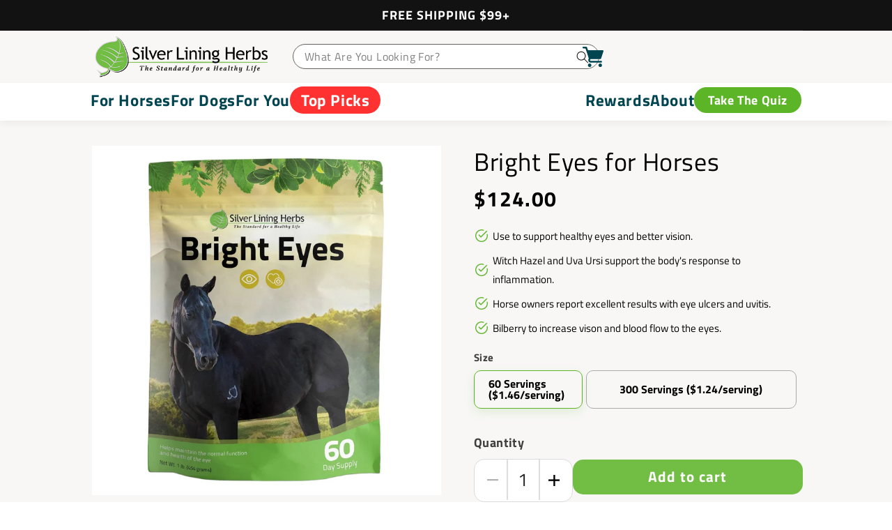

--- FILE ---
content_type: text/html; charset=utf-8
request_url: https://www.silverliningherbs.com/en-ca/products/21-bright-eyes-for-horses
body_size: 118217
content:
<script async src="https://www.googletagmanager.com/gtag/js?id=AW-10893229977"></script>
<script>
  window.dataLayer = window.dataLayer || [];
  function gtag(){dataLayer.push(arguments);}
  gtag('js', new Date());
  gtag('config', 'AW-10893229977');
</script>

<!doctype html>
<html class="js" lang="en">
  <head>
    <meta charset="utf-8">
    <meta http-equiv="X-UA-Compatible" content="IE=edge">
    <meta name="viewport" content="width=device-width,initial-scale=1">
    <meta name="theme-color" content="">
    <link rel="canonical" href="https://www.silverliningherbs.com/en-ca/products/21-bright-eyes-for-horses"><link rel="icon" type="image/png" href="//www.silverliningherbs.com/cdn/shop/files/cropped-favicon.png?crop=center&height=32&v=1650664177&width=32"><link rel="preconnect" href="https://fonts.shopifycdn.com" crossorigin><title>
      Bright Eyes for Horses - Natural Herbs - Silver Lining Herbs
</title>

    
      <meta name="description" content="Bright Eyes for Horses may help with with cloudy eye problems, it&#39;s designed to maintain the body&#39;s natural mineral levels connected with the eyes.">
    

    

<meta property="og:site_name" content="Silver Lining Herbs">
<meta property="og:url" content="https://www.silverliningherbs.com/en-ca/products/21-bright-eyes-for-horses">
<meta property="og:title" content="Bright Eyes for Horses - Natural Herbs - Silver Lining Herbs">
<meta property="og:type" content="product">
<meta property="og:description" content="Bright Eyes for Horses may help with with cloudy eye problems, it&#39;s designed to maintain the body&#39;s natural mineral levels connected with the eyes."><meta property="og:image" content="http://www.silverliningherbs.com/cdn/shop/products/bright-eyes-for-horses-552667.jpg?v=1712349716">
  <meta property="og:image:secure_url" content="https://www.silverliningherbs.com/cdn/shop/products/bright-eyes-for-horses-552667.jpg?v=1712349716">
  <meta property="og:image:width" content="2048">
  <meta property="og:image:height" content="2048"><meta property="og:price:amount" content="124.00">
  <meta property="og:price:currency" content="CAD"><meta name="twitter:site" content="@SLherbs"><meta name="twitter:card" content="summary_large_image">
<meta name="twitter:title" content="Bright Eyes for Horses - Natural Herbs - Silver Lining Herbs">
<meta name="twitter:description" content="Bright Eyes for Horses may help with with cloudy eye problems, it&#39;s designed to maintain the body&#39;s natural mineral levels connected with the eyes.">

    
      <script src="https://cdn.jsdelivr.net/npm/bootstrap@5.3.3/dist/js/bootstrap.bundle.min.js" integrity="sha384-YvpcrYf0tY3lHB60NNkmXc5s9fDVZLESaAA55NDzOxhy9GkcIdslK1eN7N6jIeHz" crossorigin="anonymous"></script>
    
    <script src="http://ajax.googleapis.com/ajax/libs/jquery/1.7.1/jquery.min.js" type="text/javascript"></script>
    <link rel="stylesheet" type="text/css" href="//cdn.jsdelivr.net/npm/slick-carousel@1.8.1/slick/slick.css"/>
    <script type="text/javascript" src="//cdn.jsdelivr.net/npm/slick-carousel@1.8.1/slick/slick.min.js"></script>

    <script src="//www.silverliningherbs.com/cdn/shop/t/109/assets/constants.js?v=132983761750457495441741228887" defer="defer"></script>
    <script src="//www.silverliningherbs.com/cdn/shop/t/109/assets/pubsub.js?v=25310214064522200911741228890" defer="defer"></script>
    <script src="//www.silverliningherbs.com/cdn/shop/t/109/assets/global.js?v=126752263879206209111765462844" defer="defer"></script>
    <script src="//www.silverliningherbs.com/cdn/shop/t/109/assets/details-modal.js?v=25581673532751508451741228890" defer="defer"></script>
    <script src="//www.silverliningherbs.com/cdn/shop/t/109/assets/search-form.js?v=133129549252120666541741228889" defer="defer"></script>
    <script src="//www.silverliningherbs.com/cdn/shop/t/109/assets/cw-product-upsell.js?v=85370920594385330111744885361" defer="defer"></script>
    <script src="//www.silverliningherbs.com/cdn/shop/t/109/assets/cw-pdp-upsell-ab-test.js?v=104735730639568665641744885872" defer="defer"></script>

    <script src="https://cdn-widgetsrepository.yotpo.com/v1/loader/84kMmckwacESiFetQFjobbRIFlmnoPaOZaPyv2ox" async></script><link href="https://cdn.jsdelivr.net/npm/bootstrap@5.2.1/dist/css/bootstrap.min.css" rel="stylesheet">
    <script src="https://cdn-widgetsrepository.yotpo.com/v1/loader/your_app_key.js"></script>

    <script>window.performance && window.performance.mark && window.performance.mark('shopify.content_for_header.start');</script><meta name="google-site-verification" content="6l5ABZc3V2biHEECQoHXcSfyScwCpGl8zxA--YVIGco">
<meta name="google-site-verification" content="C5vDUmHMg0GbIfXJWjSltv-3Hm8tz-RO0UVbYYZj8JY">
<meta id="shopify-digital-wallet" name="shopify-digital-wallet" content="/64062456053/digital_wallets/dialog">
<meta name="shopify-checkout-api-token" content="f208d5768b62d0506ec240bda6528be9">
<link rel="alternate" hreflang="x-default" href="https://www.silverliningherbs.com/products/21-bright-eyes-for-horses">
<link rel="alternate" hreflang="en-CA" href="https://www.silverliningherbs.com/en-ca/products/21-bright-eyes-for-horses">
<link rel="alternate" hreflang="en-US" href="https://www.silverliningherbs.com/products/21-bright-eyes-for-horses">
<link rel="alternate" type="application/json+oembed" href="https://www.silverliningherbs.com/en-ca/products/21-bright-eyes-for-horses.oembed">
<script async="async" src="/checkouts/internal/preloads.js?locale=en-CA"></script>
<link rel="preconnect" href="https://shop.app" crossorigin="anonymous">
<script async="async" src="https://shop.app/checkouts/internal/preloads.js?locale=en-CA&shop_id=64062456053" crossorigin="anonymous"></script>
<script id="apple-pay-shop-capabilities" type="application/json">{"shopId":64062456053,"countryCode":"US","currencyCode":"CAD","merchantCapabilities":["supports3DS"],"merchantId":"gid:\/\/shopify\/Shop\/64062456053","merchantName":"Silver Lining Herbs","requiredBillingContactFields":["postalAddress","email","phone"],"requiredShippingContactFields":["postalAddress","email","phone"],"shippingType":"shipping","supportedNetworks":["visa","masterCard","amex","discover","elo","jcb"],"total":{"type":"pending","label":"Silver Lining Herbs","amount":"1.00"},"shopifyPaymentsEnabled":true,"supportsSubscriptions":true}</script>
<script id="shopify-features" type="application/json">{"accessToken":"f208d5768b62d0506ec240bda6528be9","betas":["rich-media-storefront-analytics"],"domain":"www.silverliningherbs.com","predictiveSearch":true,"shopId":64062456053,"locale":"en"}</script>
<script>var Shopify = Shopify || {};
Shopify.shop = "silverliningherbs.myshopify.com";
Shopify.locale = "en";
Shopify.currency = {"active":"CAD","rate":"1.4044555"};
Shopify.country = "CA";
Shopify.theme = {"name":"Theme Upgrade ver 15.3.0","id":148692271349,"schema_name":"Dawn","schema_version":"15.3.0","theme_store_id":null,"role":"main"};
Shopify.theme.handle = "null";
Shopify.theme.style = {"id":null,"handle":null};
Shopify.cdnHost = "www.silverliningherbs.com/cdn";
Shopify.routes = Shopify.routes || {};
Shopify.routes.root = "/en-ca/";</script>
<script type="module">!function(o){(o.Shopify=o.Shopify||{}).modules=!0}(window);</script>
<script>!function(o){function n(){var o=[];function n(){o.push(Array.prototype.slice.apply(arguments))}return n.q=o,n}var t=o.Shopify=o.Shopify||{};t.loadFeatures=n(),t.autoloadFeatures=n()}(window);</script>
<script>
  window.ShopifyPay = window.ShopifyPay || {};
  window.ShopifyPay.apiHost = "shop.app\/pay";
  window.ShopifyPay.redirectState = null;
</script>
<script id="shop-js-analytics" type="application/json">{"pageType":"product"}</script>
<script defer="defer" async type="module" src="//www.silverliningherbs.com/cdn/shopifycloud/shop-js/modules/v2/client.init-shop-cart-sync_BdyHc3Nr.en.esm.js"></script>
<script defer="defer" async type="module" src="//www.silverliningherbs.com/cdn/shopifycloud/shop-js/modules/v2/chunk.common_Daul8nwZ.esm.js"></script>
<script type="module">
  await import("//www.silverliningherbs.com/cdn/shopifycloud/shop-js/modules/v2/client.init-shop-cart-sync_BdyHc3Nr.en.esm.js");
await import("//www.silverliningherbs.com/cdn/shopifycloud/shop-js/modules/v2/chunk.common_Daul8nwZ.esm.js");

  window.Shopify.SignInWithShop?.initShopCartSync?.({"fedCMEnabled":true,"windoidEnabled":true});

</script>
<script>
  window.Shopify = window.Shopify || {};
  if (!window.Shopify.featureAssets) window.Shopify.featureAssets = {};
  window.Shopify.featureAssets['shop-js'] = {"shop-cart-sync":["modules/v2/client.shop-cart-sync_QYOiDySF.en.esm.js","modules/v2/chunk.common_Daul8nwZ.esm.js"],"init-fed-cm":["modules/v2/client.init-fed-cm_DchLp9rc.en.esm.js","modules/v2/chunk.common_Daul8nwZ.esm.js"],"shop-button":["modules/v2/client.shop-button_OV7bAJc5.en.esm.js","modules/v2/chunk.common_Daul8nwZ.esm.js"],"init-windoid":["modules/v2/client.init-windoid_DwxFKQ8e.en.esm.js","modules/v2/chunk.common_Daul8nwZ.esm.js"],"shop-cash-offers":["modules/v2/client.shop-cash-offers_DWtL6Bq3.en.esm.js","modules/v2/chunk.common_Daul8nwZ.esm.js","modules/v2/chunk.modal_CQq8HTM6.esm.js"],"shop-toast-manager":["modules/v2/client.shop-toast-manager_CX9r1SjA.en.esm.js","modules/v2/chunk.common_Daul8nwZ.esm.js"],"init-shop-email-lookup-coordinator":["modules/v2/client.init-shop-email-lookup-coordinator_UhKnw74l.en.esm.js","modules/v2/chunk.common_Daul8nwZ.esm.js"],"pay-button":["modules/v2/client.pay-button_DzxNnLDY.en.esm.js","modules/v2/chunk.common_Daul8nwZ.esm.js"],"avatar":["modules/v2/client.avatar_BTnouDA3.en.esm.js"],"init-shop-cart-sync":["modules/v2/client.init-shop-cart-sync_BdyHc3Nr.en.esm.js","modules/v2/chunk.common_Daul8nwZ.esm.js"],"shop-login-button":["modules/v2/client.shop-login-button_D8B466_1.en.esm.js","modules/v2/chunk.common_Daul8nwZ.esm.js","modules/v2/chunk.modal_CQq8HTM6.esm.js"],"init-customer-accounts-sign-up":["modules/v2/client.init-customer-accounts-sign-up_C8fpPm4i.en.esm.js","modules/v2/client.shop-login-button_D8B466_1.en.esm.js","modules/v2/chunk.common_Daul8nwZ.esm.js","modules/v2/chunk.modal_CQq8HTM6.esm.js"],"init-shop-for-new-customer-accounts":["modules/v2/client.init-shop-for-new-customer-accounts_CVTO0Ztu.en.esm.js","modules/v2/client.shop-login-button_D8B466_1.en.esm.js","modules/v2/chunk.common_Daul8nwZ.esm.js","modules/v2/chunk.modal_CQq8HTM6.esm.js"],"init-customer-accounts":["modules/v2/client.init-customer-accounts_dRgKMfrE.en.esm.js","modules/v2/client.shop-login-button_D8B466_1.en.esm.js","modules/v2/chunk.common_Daul8nwZ.esm.js","modules/v2/chunk.modal_CQq8HTM6.esm.js"],"shop-follow-button":["modules/v2/client.shop-follow-button_CkZpjEct.en.esm.js","modules/v2/chunk.common_Daul8nwZ.esm.js","modules/v2/chunk.modal_CQq8HTM6.esm.js"],"lead-capture":["modules/v2/client.lead-capture_BntHBhfp.en.esm.js","modules/v2/chunk.common_Daul8nwZ.esm.js","modules/v2/chunk.modal_CQq8HTM6.esm.js"],"checkout-modal":["modules/v2/client.checkout-modal_CfxcYbTm.en.esm.js","modules/v2/chunk.common_Daul8nwZ.esm.js","modules/v2/chunk.modal_CQq8HTM6.esm.js"],"shop-login":["modules/v2/client.shop-login_Da4GZ2H6.en.esm.js","modules/v2/chunk.common_Daul8nwZ.esm.js","modules/v2/chunk.modal_CQq8HTM6.esm.js"],"payment-terms":["modules/v2/client.payment-terms_MV4M3zvL.en.esm.js","modules/v2/chunk.common_Daul8nwZ.esm.js","modules/v2/chunk.modal_CQq8HTM6.esm.js"]};
</script>
<script>(function() {
  var isLoaded = false;
  function asyncLoad() {
    if (isLoaded) return;
    isLoaded = true;
    var urls = ["\/\/loader.wisepops.com\/get-loader.js?v=1\u0026site=mfbqStdPXq\u0026shop=silverliningherbs.myshopify.com","https:\/\/deliverytimer.herokuapp.com\/deliverrytimer.js?shop=silverliningherbs.myshopify.com","https:\/\/cdn-loyalty.yotpo.com\/loader\/nR_5ua7xypxMR0OnnygGIg.js?shop=silverliningherbs.myshopify.com","https:\/\/s3-us-west-2.amazonaws.com\/unific-ipaas-cdn\/js\/unific-util-shopify.js?shop=silverliningherbs.myshopify.com","https:\/\/d18eg7dreypte5.cloudfront.net\/browse-abandonment\/smsbump_timer.js?shop=silverliningherbs.myshopify.com","https:\/\/cdn.hextom.com\/js\/freeshippingbar.js?shop=silverliningherbs.myshopify.com","https:\/\/static.rechargecdn.com\/assets\/js\/widget.min.js?shop=silverliningherbs.myshopify.com","https:\/\/cdn-spurit.com\/all-apps\/checker-pz.js?shop=silverliningherbs.myshopify.com","https:\/\/api-na1.hubapi.com\/scriptloader\/v1\/8376140.js?shop=silverliningherbs.myshopify.com","https:\/\/cdn.attn.tv\/silverliningherbs\/dtag.js?shop=silverliningherbs.myshopify.com","https:\/\/media.zenobuilder.com\/asset\/afthpage.js?shop=silverliningherbs.myshopify.com"];
    for (var i = 0; i < urls.length; i++) {
      var s = document.createElement('script');
      s.type = 'text/javascript';
      s.async = true;
      s.src = urls[i];
      var x = document.getElementsByTagName('script')[0];
      x.parentNode.insertBefore(s, x);
    }
  };
  if(window.attachEvent) {
    window.attachEvent('onload', asyncLoad);
  } else {
    window.addEventListener('load', asyncLoad, false);
  }
})();</script>
<script id="__st">var __st={"a":64062456053,"offset":-25200,"reqid":"4f6767ab-cc04-46f5-81c3-a399e420e974-1768996586","pageurl":"www.silverliningherbs.com\/en-ca\/products\/21-bright-eyes-for-horses","u":"ed422ee4fb5c","p":"product","rtyp":"product","rid":7656169210101};</script>
<script>window.ShopifyPaypalV4VisibilityTracking = true;</script>
<script id="captcha-bootstrap">!function(){'use strict';const t='contact',e='account',n='new_comment',o=[[t,t],['blogs',n],['comments',n],[t,'customer']],c=[[e,'customer_login'],[e,'guest_login'],[e,'recover_customer_password'],[e,'create_customer']],r=t=>t.map((([t,e])=>`form[action*='/${t}']:not([data-nocaptcha='true']) input[name='form_type'][value='${e}']`)).join(','),a=t=>()=>t?[...document.querySelectorAll(t)].map((t=>t.form)):[];function s(){const t=[...o],e=r(t);return a(e)}const i='password',u='form_key',d=['recaptcha-v3-token','g-recaptcha-response','h-captcha-response',i],f=()=>{try{return window.sessionStorage}catch{return}},m='__shopify_v',_=t=>t.elements[u];function p(t,e,n=!1){try{const o=window.sessionStorage,c=JSON.parse(o.getItem(e)),{data:r}=function(t){const{data:e,action:n}=t;return t[m]||n?{data:e,action:n}:{data:t,action:n}}(c);for(const[e,n]of Object.entries(r))t.elements[e]&&(t.elements[e].value=n);n&&o.removeItem(e)}catch(o){console.error('form repopulation failed',{error:o})}}const l='form_type',E='cptcha';function T(t){t.dataset[E]=!0}const w=window,h=w.document,L='Shopify',v='ce_forms',y='captcha';let A=!1;((t,e)=>{const n=(g='f06e6c50-85a8-45c8-87d0-21a2b65856fe',I='https://cdn.shopify.com/shopifycloud/storefront-forms-hcaptcha/ce_storefront_forms_captcha_hcaptcha.v1.5.2.iife.js',D={infoText:'Protected by hCaptcha',privacyText:'Privacy',termsText:'Terms'},(t,e,n)=>{const o=w[L][v],c=o.bindForm;if(c)return c(t,g,e,D).then(n);var r;o.q.push([[t,g,e,D],n]),r=I,A||(h.body.append(Object.assign(h.createElement('script'),{id:'captcha-provider',async:!0,src:r})),A=!0)});var g,I,D;w[L]=w[L]||{},w[L][v]=w[L][v]||{},w[L][v].q=[],w[L][y]=w[L][y]||{},w[L][y].protect=function(t,e){n(t,void 0,e),T(t)},Object.freeze(w[L][y]),function(t,e,n,w,h,L){const[v,y,A,g]=function(t,e,n){const i=e?o:[],u=t?c:[],d=[...i,...u],f=r(d),m=r(i),_=r(d.filter((([t,e])=>n.includes(e))));return[a(f),a(m),a(_),s()]}(w,h,L),I=t=>{const e=t.target;return e instanceof HTMLFormElement?e:e&&e.form},D=t=>v().includes(t);t.addEventListener('submit',(t=>{const e=I(t);if(!e)return;const n=D(e)&&!e.dataset.hcaptchaBound&&!e.dataset.recaptchaBound,o=_(e),c=g().includes(e)&&(!o||!o.value);(n||c)&&t.preventDefault(),c&&!n&&(function(t){try{if(!f())return;!function(t){const e=f();if(!e)return;const n=_(t);if(!n)return;const o=n.value;o&&e.removeItem(o)}(t);const e=Array.from(Array(32),(()=>Math.random().toString(36)[2])).join('');!function(t,e){_(t)||t.append(Object.assign(document.createElement('input'),{type:'hidden',name:u})),t.elements[u].value=e}(t,e),function(t,e){const n=f();if(!n)return;const o=[...t.querySelectorAll(`input[type='${i}']`)].map((({name:t})=>t)),c=[...d,...o],r={};for(const[a,s]of new FormData(t).entries())c.includes(a)||(r[a]=s);n.setItem(e,JSON.stringify({[m]:1,action:t.action,data:r}))}(t,e)}catch(e){console.error('failed to persist form',e)}}(e),e.submit())}));const S=(t,e)=>{t&&!t.dataset[E]&&(n(t,e.some((e=>e===t))),T(t))};for(const o of['focusin','change'])t.addEventListener(o,(t=>{const e=I(t);D(e)&&S(e,y())}));const B=e.get('form_key'),M=e.get(l),P=B&&M;t.addEventListener('DOMContentLoaded',(()=>{const t=y();if(P)for(const e of t)e.elements[l].value===M&&p(e,B);[...new Set([...A(),...v().filter((t=>'true'===t.dataset.shopifyCaptcha))])].forEach((e=>S(e,t)))}))}(h,new URLSearchParams(w.location.search),n,t,e,['guest_login'])})(!0,!1)}();</script>
<script integrity="sha256-4kQ18oKyAcykRKYeNunJcIwy7WH5gtpwJnB7kiuLZ1E=" data-source-attribution="shopify.loadfeatures" defer="defer" src="//www.silverliningherbs.com/cdn/shopifycloud/storefront/assets/storefront/load_feature-a0a9edcb.js" crossorigin="anonymous"></script>
<script crossorigin="anonymous" defer="defer" src="//www.silverliningherbs.com/cdn/shopifycloud/storefront/assets/shopify_pay/storefront-65b4c6d7.js?v=20250812"></script>
<script data-source-attribution="shopify.dynamic_checkout.dynamic.init">var Shopify=Shopify||{};Shopify.PaymentButton=Shopify.PaymentButton||{isStorefrontPortableWallets:!0,init:function(){window.Shopify.PaymentButton.init=function(){};var t=document.createElement("script");t.src="https://www.silverliningherbs.com/cdn/shopifycloud/portable-wallets/latest/portable-wallets.en.js",t.type="module",document.head.appendChild(t)}};
</script>
<script data-source-attribution="shopify.dynamic_checkout.buyer_consent">
  function portableWalletsHideBuyerConsent(e){var t=document.getElementById("shopify-buyer-consent"),n=document.getElementById("shopify-subscription-policy-button");t&&n&&(t.classList.add("hidden"),t.setAttribute("aria-hidden","true"),n.removeEventListener("click",e))}function portableWalletsShowBuyerConsent(e){var t=document.getElementById("shopify-buyer-consent"),n=document.getElementById("shopify-subscription-policy-button");t&&n&&(t.classList.remove("hidden"),t.removeAttribute("aria-hidden"),n.addEventListener("click",e))}window.Shopify?.PaymentButton&&(window.Shopify.PaymentButton.hideBuyerConsent=portableWalletsHideBuyerConsent,window.Shopify.PaymentButton.showBuyerConsent=portableWalletsShowBuyerConsent);
</script>
<script data-source-attribution="shopify.dynamic_checkout.cart.bootstrap">document.addEventListener("DOMContentLoaded",(function(){function t(){return document.querySelector("shopify-accelerated-checkout-cart, shopify-accelerated-checkout")}if(t())Shopify.PaymentButton.init();else{new MutationObserver((function(e,n){t()&&(Shopify.PaymentButton.init(),n.disconnect())})).observe(document.body,{childList:!0,subtree:!0})}}));
</script>
<link id="shopify-accelerated-checkout-styles" rel="stylesheet" media="screen" href="https://www.silverliningherbs.com/cdn/shopifycloud/portable-wallets/latest/accelerated-checkout-backwards-compat.css" crossorigin="anonymous">
<style id="shopify-accelerated-checkout-cart">
        #shopify-buyer-consent {
  margin-top: 1em;
  display: inline-block;
  width: 100%;
}

#shopify-buyer-consent.hidden {
  display: none;
}

#shopify-subscription-policy-button {
  background: none;
  border: none;
  padding: 0;
  text-decoration: underline;
  font-size: inherit;
  cursor: pointer;
}

#shopify-subscription-policy-button::before {
  box-shadow: none;
}

      </style>
<script id="sections-script" data-sections="header,footer" defer="defer" src="//www.silverliningherbs.com/cdn/shop/t/109/compiled_assets/scripts.js?v=42496"></script>
<script>window.performance && window.performance.mark && window.performance.mark('shopify.content_for_header.end');</script>


    <style data-shopify>
      @font-face {
  font-family: "Titillium Web";
  font-weight: 400;
  font-style: normal;
  font-display: swap;
  src: url("//www.silverliningherbs.com/cdn/fonts/titillium_web/titilliumweb_n4.dc3610b1c7b7eb152fc1ddefb77e83a0b84386b3.woff2") format("woff2"),
       url("//www.silverliningherbs.com/cdn/fonts/titillium_web/titilliumweb_n4.24dc69d5a89277f2854e112bddfd2c5420fd3973.woff") format("woff");
}

      @font-face {
  font-family: "Titillium Web";
  font-weight: 700;
  font-style: normal;
  font-display: swap;
  src: url("//www.silverliningherbs.com/cdn/fonts/titillium_web/titilliumweb_n7.d17ed1f3a767ca2dd9fcaa8710c651c747c3860e.woff2") format("woff2"),
       url("//www.silverliningherbs.com/cdn/fonts/titillium_web/titilliumweb_n7.56a12bf435e8401765588d4fbf86b152db29e2a2.woff") format("woff");
}

      @font-face {
  font-family: "Titillium Web";
  font-weight: 400;
  font-style: italic;
  font-display: swap;
  src: url("//www.silverliningherbs.com/cdn/fonts/titillium_web/titilliumweb_i4.2e4a288a3b1073a078bbbf883bdf8c1ca2ff0f8f.woff2") format("woff2"),
       url("//www.silverliningherbs.com/cdn/fonts/titillium_web/titilliumweb_i4.98dfcf65bc48d5feb68ff42764400055451c917c.woff") format("woff");
}

      @font-face {
  font-family: "Titillium Web";
  font-weight: 700;
  font-style: italic;
  font-display: swap;
  src: url("//www.silverliningherbs.com/cdn/fonts/titillium_web/titilliumweb_i7.3e8c9f7c6bca0b0064b77d34a6d297e354571235.woff2") format("woff2"),
       url("//www.silverliningherbs.com/cdn/fonts/titillium_web/titilliumweb_i7.163ab44a3549d32affe27b1c25448b75221b890d.woff") format("woff");
}

      @font-face {
  font-family: "Titillium Web";
  font-weight: 400;
  font-style: normal;
  font-display: swap;
  src: url("//www.silverliningherbs.com/cdn/fonts/titillium_web/titilliumweb_n4.dc3610b1c7b7eb152fc1ddefb77e83a0b84386b3.woff2") format("woff2"),
       url("//www.silverliningherbs.com/cdn/fonts/titillium_web/titilliumweb_n4.24dc69d5a89277f2854e112bddfd2c5420fd3973.woff") format("woff");
}


      
        :root,
        .color-scheme-1 {
          --color-background: 255,255,255;
        
          --gradient-background: #ffffff;
        

        

        --color-foreground: 18,18,18;
        --color-background-contrast: 191,191,191;
        --color-shadow: 18,18,18;
        --color-button: 18,18,18;
        --color-button-text: 255,255,255;
        --color-secondary-button: 255,255,255;
        --color-secondary-button-text: 18,18,18;
        --color-link: 18,18,18;
        --color-badge-foreground: 18,18,18;
        --color-badge-background: 255,255,255;
        --color-badge-border: 18,18,18;
        --payment-terms-background-color: rgb(255 255 255);
      }
      
        
        .color-scheme-2 {
          --color-background: 204,204,204;
        
          --gradient-background: #cccccc;
        

        

        --color-foreground: 0,0,0;
        --color-background-contrast: 140,140,140;
        --color-shadow: 38,96,105;
        --color-button: 38,96,105;
        --color-button-text: 255,255,255;
        --color-secondary-button: 204,204,204;
        --color-secondary-button-text: 38,96,105;
        --color-link: 38,96,105;
        --color-badge-foreground: 0,0,0;
        --color-badge-background: 204,204,204;
        --color-badge-border: 0,0,0;
        --payment-terms-background-color: rgb(204 204 204);
      }
      
        
        .color-scheme-3 {
          --color-background: 92,180,39;
        
          --gradient-background: #5cb427;
        

        

        --color-foreground: 255,255,255;
        --color-background-contrast: 38,75,16;
        --color-shadow: 18,18,18;
        --color-button: 96,117,143;
        --color-button-text: 255,255,255;
        --color-secondary-button: 92,180,39;
        --color-secondary-button-text: 255,255,255;
        --color-link: 255,255,255;
        --color-badge-foreground: 255,255,255;
        --color-badge-background: 92,180,39;
        --color-badge-border: 255,255,255;
        --payment-terms-background-color: rgb(92 180 39);
      }
      
        
        .color-scheme-4 {
          --color-background: 18,18,18;
        
          --gradient-background: #121212;
        

        

        --color-foreground: 255,255,255;
        --color-background-contrast: 146,146,146;
        --color-shadow: 18,18,18;
        --color-button: 255,255,255;
        --color-button-text: 18,18,18;
        --color-secondary-button: 18,18,18;
        --color-secondary-button-text: 255,255,255;
        --color-link: 255,255,255;
        --color-badge-foreground: 255,255,255;
        --color-badge-background: 18,18,18;
        --color-badge-border: 255,255,255;
        --payment-terms-background-color: rgb(18 18 18);
      }
      
        
        .color-scheme-5 {
          --color-background: 1,69,80;
        
          --gradient-background: #014550;
        

        

        --color-foreground: 255,255,255;
        --color-background-contrast: 1,91,105;
        --color-shadow: 0,0,0;
        --color-button: 92,180,39;
        --color-button-text: 255,255,255;
        --color-secondary-button: 1,69,80;
        --color-secondary-button-text: 0,0,0;
        --color-link: 0,0,0;
        --color-badge-foreground: 255,255,255;
        --color-badge-background: 1,69,80;
        --color-badge-border: 255,255,255;
        --payment-terms-background-color: rgb(1 69 80);
      }
      
        
        .color-scheme-dd6dbce2-361e-47b8-b19a-943eeb8f728f {
          --color-background: 92,180,39;
        
          --gradient-background: #5cb427;
        

        

        --color-foreground: 18,18,18;
        --color-background-contrast: 38,75,16;
        --color-shadow: 18,18,18;
        --color-button: 18,18,18;
        --color-button-text: 255,255,255;
        --color-secondary-button: 92,180,39;
        --color-secondary-button-text: 18,18,18;
        --color-link: 18,18,18;
        --color-badge-foreground: 18,18,18;
        --color-badge-background: 92,180,39;
        --color-badge-border: 18,18,18;
        --payment-terms-background-color: rgb(92 180 39);
      }
      
        
        .color-scheme-893c5059-df75-473f-90bf-a5bded99b7a3 {
          --color-background: 248,247,246;
        
          --gradient-background: #f8f7f6;
        

        

        --color-foreground: 18,18,18;
        --color-background-contrast: 192,183,174;
        --color-shadow: 18,18,18;
        --color-button: 18,18,18;
        --color-button-text: 255,255,255;
        --color-secondary-button: 248,247,246;
        --color-secondary-button-text: 18,18,18;
        --color-link: 18,18,18;
        --color-badge-foreground: 18,18,18;
        --color-badge-background: 248,247,246;
        --color-badge-border: 18,18,18;
        --payment-terms-background-color: rgb(248 247 246);
      }
      

      body, .color-scheme-1, .color-scheme-2, .color-scheme-3, .color-scheme-4, .color-scheme-5, .color-scheme-dd6dbce2-361e-47b8-b19a-943eeb8f728f, .color-scheme-893c5059-df75-473f-90bf-a5bded99b7a3 {
        color: rgba(var(--color-foreground), 1);
        background-color: rgb(var(--color-background));
      }

      :root {
        --font-body-family: "Titillium Web", sans-serif;
        --font-body-style: normal;
        --font-body-weight: 400;
        --font-body-weight-bold: 700;

        --font-heading-family: "Titillium Web", sans-serif;
        --font-heading-style: normal;
        --font-heading-weight: 400;

        --font-body-scale: 1.0;
        --font-heading-scale: 1.0;

        --media-padding: px;
        --media-border-opacity: 0.05;
        --media-border-width: 1px;
        --media-radius: 0px;
        --media-shadow-opacity: 0.0;
        --media-shadow-horizontal-offset: 0px;
        --media-shadow-vertical-offset: 4px;
        --media-shadow-blur-radius: 5px;
        --media-shadow-visible: 0;

        --page-width: 160rem;
        --page-width-margin: 0rem;

        --product-card-image-padding: 0.0rem;
        --product-card-corner-radius: 0.0rem;
        --product-card-text-alignment: left;
        --product-card-border-width: 0.0rem;
        --product-card-border-opacity: 0.1;
        --product-card-shadow-opacity: 0.0;
        --product-card-shadow-visible: 0;
        --product-card-shadow-horizontal-offset: 0.0rem;
        --product-card-shadow-vertical-offset: 0.4rem;
        --product-card-shadow-blur-radius: 0.5rem;

        --collection-card-image-padding: 0.0rem;
        --collection-card-corner-radius: 0.0rem;
        --collection-card-text-alignment: left;
        --collection-card-border-width: 0.0rem;
        --collection-card-border-opacity: 0.1;
        --collection-card-shadow-opacity: 0.0;
        --collection-card-shadow-visible: 0;
        --collection-card-shadow-horizontal-offset: 0.0rem;
        --collection-card-shadow-vertical-offset: 0.4rem;
        --collection-card-shadow-blur-radius: 0.5rem;

        --blog-card-image-padding: 0.0rem;
        --blog-card-corner-radius: 0.0rem;
        --blog-card-text-alignment: left;
        --blog-card-border-width: 0.0rem;
        --blog-card-border-opacity: 0.1;
        --blog-card-shadow-opacity: 0.0;
        --blog-card-shadow-visible: 0;
        --blog-card-shadow-horizontal-offset: 0.0rem;
        --blog-card-shadow-vertical-offset: 0.4rem;
        --blog-card-shadow-blur-radius: 0.5rem;

        --badge-corner-radius: 4.0rem;

        --popup-border-width: 1px;
        --popup-border-opacity: 0.1;
        --popup-corner-radius: 0px;
        --popup-shadow-opacity: 0.05;
        --popup-shadow-horizontal-offset: 0px;
        --popup-shadow-vertical-offset: 4px;
        --popup-shadow-blur-radius: 5px;

        --drawer-border-width: 1px;
        --drawer-border-opacity: 0.1;
        --drawer-shadow-opacity: 0.0;
        --drawer-shadow-horizontal-offset: 0px;
        --drawer-shadow-vertical-offset: 4px;
        --drawer-shadow-blur-radius: 5px;

        --spacing-sections-desktop: 0px;
        --spacing-sections-mobile: 0px;

        --grid-desktop-vertical-spacing: 8px;
        --grid-desktop-horizontal-spacing: 8px;
        --grid-mobile-vertical-spacing: 4px;
        --grid-mobile-horizontal-spacing: 4px;

        --text-boxes-border-opacity: 0.1;
        --text-boxes-border-width: 0px;
        --text-boxes-radius: 0px;
        --text-boxes-shadow-opacity: 0.0;
        --text-boxes-shadow-visible: 0;
        --text-boxes-shadow-horizontal-offset: 0px;
        --text-boxes-shadow-vertical-offset: 4px;
        --text-boxes-shadow-blur-radius: 5px;

        --buttons-radius: 0px;
        --buttons-radius-outset: 0px;
        --buttons-border-width: 1px;
        --buttons-border-opacity: 1.0;
        --buttons-shadow-opacity: 0.0;
        --buttons-shadow-visible: 0;
        --buttons-shadow-horizontal-offset: 0px;
        --buttons-shadow-vertical-offset: 4px;
        --buttons-shadow-blur-radius: 5px;
        --buttons-border-offset: 0px;

        --inputs-radius: 0px;
        --inputs-border-width: 1px;
        --inputs-border-opacity: 0.55;
        --inputs-shadow-opacity: 0.0;
        --inputs-shadow-horizontal-offset: 0px;
        --inputs-margin-offset: 0px;
        --inputs-shadow-vertical-offset: 4px;
        --inputs-shadow-blur-radius: 5px;
        --inputs-radius-outset: 0px;

        --variant-pills-radius: 40px;
        --variant-pills-border-width: 1px;
        --variant-pills-border-opacity: 0.55;
        --variant-pills-shadow-opacity: 0.0;
        --variant-pills-shadow-horizontal-offset: 0px;
        --variant-pills-shadow-vertical-offset: 4px;
        --variant-pills-shadow-blur-radius: 5px;
      }

      *,
      *::before,
      *::after {
        box-sizing: inherit;
      }

      html {
        box-sizing: border-box;
        font-size: calc(var(--font-body-scale) * 62.5%);
        height: 100%;
      }

      body {
        display: grid;
        grid-template-rows: auto auto 1fr auto;
        grid-template-columns: 100%;
        min-height: 100%;
        margin: 0;
        font-size: 1.5rem;
        letter-spacing: 0.06rem;
        line-height: calc(1 + 0.8 / var(--font-body-scale));
        font-family: var(--font-body-family);
        font-style: var(--font-body-style);
        font-weight: var(--font-body-weight);
      }

      @media screen and (min-width: 750px) {
        body {
          font-size: 1.6rem;
        }
      }
    </style>
    <link rel="stylesheet" href="//www.silverliningherbs.com/cdn/shop/t/109/assets/customak.css?v=49428207892704590071767719947?v=now">

    <link href="//www.silverliningherbs.com/cdn/shop/t/109/assets/base.css?v=88691676169035808351765969192" rel="stylesheet" type="text/css" media="all" />
    <link href="//www.silverliningherbs.com/cdn/shop/t/109/assets/abz-custom.css?v=70522368846773726751764933898" rel="stylesheet" type="text/css" media="all" />
    
    <link href="//www.silverliningherbs.com/cdn/shop/t/109/assets/custom-product-horse.css?v=156167397318291905431764751765" rel="stylesheet" type="text/css" media="all" />
    <link href="//www.silverliningherbs.com/cdn/shop/t/109/assets/cw-pdp-upsell-ab-test.css?v=86153284088180301881763538095" rel="stylesheet" type="text/css" media="all" />
    <link href="//www.silverliningherbs.com/cdn/shop/t/109/assets/custom.css?v=108147904076693759471767890023" rel="stylesheet" type="text/css" media="all" />
    <link href="//www.silverliningherbs.com/cdn/shop/t/109/assets/other-use.css?v=102665338919274469781744892412" rel="stylesheet" type="text/css" media="all" />
    <link href="//www.silverliningherbs.com/cdn/shop/t/109/assets/customer.css?v=9367535763391217381756469719" rel="stylesheet" type="text/css" media="all" />
    <link href="//www.silverliningherbs.com/cdn/shop/t/109/assets/swiper-bundle.min.css?v=84609909230037258751744886375" rel="stylesheet" type="text/css" media="all" />
    <link href="//www.silverliningherbs.com/cdn/shop/t/109/assets/custom-style-new.css?v=19681341557830251201764933901" rel="stylesheet" type="text/css" media="all" /> 
    <link rel="stylesheet" href="//www.silverliningherbs.com/cdn/shop/t/109/assets/component-cart-items.css?v=136495292355955677961763538091" media="print" onload="this.media='all'">

      <link rel="preload" as="font" href="//www.silverliningherbs.com/cdn/fonts/titillium_web/titilliumweb_n4.dc3610b1c7b7eb152fc1ddefb77e83a0b84386b3.woff2" type="font/woff2" crossorigin>
      

      <link rel="preload" as="font" href="//www.silverliningherbs.com/cdn/fonts/titillium_web/titilliumweb_n4.dc3610b1c7b7eb152fc1ddefb77e83a0b84386b3.woff2" type="font/woff2" crossorigin>
      
<link href="//www.silverliningherbs.com/cdn/shop/t/109/assets/component-localization-form.css?v=170315343355214948141741228887" rel="stylesheet" type="text/css" media="all" />
      <script src="//www.silverliningherbs.com/cdn/shop/t/109/assets/localization-form.js?v=144176611646395275351741228888" defer="defer"></script><link
        rel="stylesheet"
        href="//www.silverliningherbs.com/cdn/shop/t/109/assets/component-predictive-search.css?v=40640212335717946481750947323"
        media="print"
        onload="this.media='all'"
      ><script>
      if (Shopify.designMode) {
        document.documentElement.classList.add('shopify-design-mode');
      }
    </script>
  
<script type="text/javascript">
 var _conv_page_type = "product";
 var _conv_category_id = "";
 var _conv_category_name = "";
 var _conv_product_sku = "E21-1";
 var _conv_product_name = 'Bright Eyes for Horses';
 var _conv_product_price = "124.00";
 var _conv_customer_id = "";
 var _conv_custom_v1 = "adult";
 var _conv_custom_v2 = "";
 var _conv_custom_v3 = "0";
 var _conv_custom_v4 = "0.00";
</script>
<!-- begin Convert Experiences code-->
<script type="text/javascript">
  // Function to turn on the conversion integration
  function _conv_integration_on() {
    true;
  }

  // Initialize the _conv_q array if it doesn't exist
  window._conv_q = window._conv_q || [];

  // Function to align segments to the first format
  function alignSegmentsToFirstFormat(segFromSecondFormat) {
    // Initialize the aligned segment with direct mappings
    const alignedSeg = {
      browser: segFromSecondFormat.browser,
      devices: segFromSecondFormat.devices,
      source: segFromSecondFormat.source,
      campaign: segFromSecondFormat.campaign,
      // Directly map 'country' to 'ctry', ensuring a value is always provided
      ctry: segFromSecondFormat.country || "",
      // Handle 'customSegments' with a check to ensure it's treated correctly
      cust:
        segFromSecondFormat.customSegments &&
        Array.isArray(segFromSecondFormat.customSegments)
          ? segFromSecondFormat.customSegments
          : [],
    };

    // Adjust the 'new' flag based on 'visitorType'
    // Since 'visitorType' of "returning" implies the visitor is not new, we map accordingly
    alignedSeg.new =
      segFromSecondFormat.visitorType === "new"
        ? 1
        : segFromSecondFormat.visitorType === "returning"
        ? 0
        : undefined;

    return alignedSeg;
  }

  // Push a new listener to the _conv_q array
  _conv_q.push({
    what: "addListener",
    params: {
      event: "snippet.goals_evaluated",
      handler: function () {
        // Try to get the session cookie
        let session_cookie;
        try {
          session_cookie = convert.getCookie("_conv_s");
        } catch (error) {
          console.error(
            'Convert: Error getting session cookie. Operation: convert.getCookie("_conv_s")',
            error
          );
          return; // Exit the function if there's an error
        }

        const isCurrentData = Boolean(convert.currentData && convert.currentData.experiences);
        const isHistoricalData = Boolean(convert.historicalData && convert.historicalData.experiences);

        // If there are experiments and a session cookie, proceed
        if (
          (isCurrentData || isHistoricalData) &&
          session_cookie
        ) {
          // Define some variables
          let revenue_goal_id = "100450527";
          let visitor_id = session_cookie.split("*")[0].replace("sh:", "");
          let exp_list = [];
          let variation_list = [];
          let varID;

          // If there are current experiments, add them to the lists
          if (isCurrentData) {
            let new_exp = convert.currentData.experiences;
            for (let expID in new_exp) {
              varID = new_exp[expID].variation.id;
              if (!exp_list.includes(expID.toString())) {
                exp_list.push(expID.toString());
                variation_list.push(varID.toString());
              }
            }
          }

          // Adjusting for the new historicalData format
          if (isHistoricalData) {
            let old_exp = convert.historicalData.experiences;
            for (let expID in old_exp) {
              varID = old_exp[expID].variation_id;
              if (!exp_list.includes(expID.toString())) {
                exp_list.push(expID.toString());
                variation_list.push(varID.toString());
              }
            }
          }

          // Define the base convert attributes
          let convert_attributes = {
            cid: convert.data.account_id,
            pid: convert.data.project.id,
            vid: visitor_id,
            goals: revenue_goal_id,
            vars: variation_list,
            exps: exp_list,
          };

          // Try to get visitor segments
          try {
            let segmentsFromConvert = convert.getVisitorSegments();
            convert_attributes.visitorSegments =
              alignSegmentsToFirstFormat(segmentsFromConvert);
          } catch (error) {
            console.error("Convert: Error getting visitor segments:", error);
          }

          // Try to set convert_attributes in localStorage
          try {
            localStorage.setItem("convert_revenue_goal", revenue_goal_id);
            console.log(
              "%cConvert: convert_revenue_goal successfully saved to localStorage",
              "color: lightgreen"
            ); // Debugging line
          } catch (error) {
            console.error(
              "%cConvert: Error saving convert_attributes to localStorage: ",
              "color: deeppink",
              error
            ); // Error handling
          }

          // Prefix the convert attributes
          const prefixed_convert_attributes = {
            __event: btoa(JSON.stringify(convert_attributes)),
            __currency: "",
            __version: "5",
          };

          const shopifyRoot =
            window.Shopify && window.Shopify.routes
              ? window.Shopify.routes.root
              : "/";
          console.log("shopifyRoot:", shopifyRoot);
          fetch(shopifyRoot + "cart/update.js", {
            method: "POST",
            headers: {
              "Content-Type": "application/json",
            },
            body: JSON.stringify({
              attributes: prefixed_convert_attributes,
            }),
          })
            .then(function () {
              console.log(
                "%cConvert: Hidden cart attributes successfully updated",
                "color: lightgreen"
              ); // Debugging line
            })
            .catch(function (errorThrown) {
              console.error(
                "%cConvert: Error updating hidden cart attribute values: ",
                "color: deeppink",
                errorThrown
              ); // Error handling
              console.log(
                "%cValues: ",
                "color: deeppink",
                prefixed_convert_attributes
              ); // Error debugging
            });
        }
      },
    },
  });
</script>
<script
  type="text/javascript"
  src="//cdn-4.convertexperiments.com/v1/js/10041529-10049541.js"
></script>
<!-- end Convert Experiences code -->


<script src="https://cdn.shopify.com/s/files/1/0979/1081/7150/files/product-component.js?v=1767826234"></script>


<script>
!function(w,d,t,u,n,a,m){w['GravityPixelObject']=n;w[n]=w[n]||function(){
(w[n].q=w[n].q||[]).push(arguments)},w[n].l=1*new Date();a=d.createElement(t),
m=d.getElementsByTagName(t)[0];a.async=1;a.src=u;m.parentNode.insertBefore(a,m)
}(window,document,'script','https://code.trygravity.ai/gr-pix.js','gravity');
gravity('init', 'b85d0a58-8c54-4f84-b29f-439aeaf59bda');
</script>
<!-- End Gravity Pixel Code -->
<!-- BEGIN app block: shopify://apps/pandectes-gdpr/blocks/banner/58c0baa2-6cc1-480c-9ea6-38d6d559556a -->
  
    
      <!-- TCF is active, scripts are loaded above -->
      
        <script>
          if (!window.PandectesRulesSettings) {
            window.PandectesRulesSettings = {"store":{"id":64062456053,"adminMode":false,"headless":false,"storefrontRootDomain":"","checkoutRootDomain":"","storefrontAccessToken":""},"banner":{"revokableTrigger":false,"cookiesBlockedByDefault":"7","hybridStrict":false,"isActive":true},"geolocation":{"auOnly":false,"brOnly":false,"caOnly":false,"chOnly":false,"euOnly":false,"jpOnly":false,"nzOnly":false,"thOnly":false,"zaOnly":false,"canadaOnly":false,"canadaLaw25":false,"canadaPipeda":false,"globalVisibility":true},"blocker":{"isActive":false,"googleConsentMode":{"isActive":false,"id":"","analyticsId":"","adwordsId":"","adStorageCategory":4,"analyticsStorageCategory":2,"functionalityStorageCategory":1,"personalizationStorageCategory":1,"securityStorageCategory":0,"customEvent":false,"redactData":false,"urlPassthrough":false,"dataLayerProperty":"dataLayer","waitForUpdate":500,"useNativeChannel":false,"debugMode":false},"facebookPixel":{"isActive":false,"id":"","ldu":false},"microsoft":{"isActive":false,"uetTags":""},"clarity":{"isActive":false,"id":""},"rakuten":{"isActive":false,"cmp":false,"ccpa":false},"gpcIsActive":true,"klaviyoIsActive":false,"defaultBlocked":7,"patterns":{"whiteList":[],"blackList":{"1":[],"2":[],"4":[],"8":[]},"iframesWhiteList":[],"iframesBlackList":{"1":[],"2":[],"4":[],"8":[]},"beaconsWhiteList":[],"beaconsBlackList":{"1":[],"2":[],"4":[],"8":[]}}}};
            const rulesScript = document.createElement('script');
            window.PandectesRulesSettings.auto = true;
            rulesScript.src = "https://cdn.shopify.com/extensions/019bdc07-7fb4-70c4-ad72-a3837152bf63/gdpr-238/assets/pandectes-rules.js";
            const firstChild = document.head.firstChild;
            document.head.insertBefore(rulesScript, firstChild);
          }
        </script>
      
      <script>
        
          window.PandectesSettings = {"store":{"id":64062456053,"plan":"premium","theme":"SLH/main","primaryLocale":"en","adminMode":false,"headless":false,"storefrontRootDomain":"","checkoutRootDomain":"","storefrontAccessToken":""},"tsPublished":1757613687,"declaration":{"declDays":"","declName":"","declPath":"","declType":"","isActive":false,"showType":true,"declHours":"","declYears":"","declDomain":"","declMonths":"","declMinutes":"","declPurpose":"","declSeconds":"","declSession":"","showPurpose":false,"declProvider":"","showProvider":true,"declIntroText":"","declRetention":"","declFirstParty":"","declThirdParty":"","showDateGenerated":true},"language":{"unpublished":[],"languageMode":"Single","fallbackLanguage":"en","languageDetection":"locale","languagesSupported":[]},"texts":{"managed":{"headerText":{"en":"We respect your privacy"},"consentText":{"en":"Silver Lining Herbs uses cookies to ensure you get the best experience."},"linkText":{"en":"Privacy Policy"},"imprintText":{"en":"Imprint"},"googleLinkText":{"en":"Google's Privacy Terms"},"allowButtonText":{"en":"Accept"},"denyButtonText":{"en":"Decline"},"dismissButtonText":{"en":"Ok"},"leaveSiteButtonText":{"en":"Leave this site"},"preferencesButtonText":{"en":"Preferences"},"cookiePolicyText":{"en":"Cookie policy"},"preferencesPopupTitleText":{"en":"Manage consent preferences"},"preferencesPopupIntroText":{"en":"We use cookies to optimize website functionality, analyze the performance, and provide personalized experience to you. Some cookies are essential to make the website operate and function correctly. Those cookies cannot be disabled. In this window you can manage your preference of cookies."},"preferencesPopupSaveButtonText":{"en":"Save preferences"},"preferencesPopupCloseButtonText":{"en":"Close"},"preferencesPopupAcceptAllButtonText":{"en":"Accept all"},"preferencesPopupRejectAllButtonText":{"en":"Reject all"},"cookiesDetailsText":{"en":"Cookies details"},"preferencesPopupAlwaysAllowedText":{"en":"Always allowed"},"accessSectionParagraphText":{"en":"You have the right to request access to your data at any time."},"accessSectionTitleText":{"en":"Data portability"},"accessSectionAccountInfoActionText":{"en":"Personal data"},"accessSectionDownloadReportActionText":{"en":"Request export"},"accessSectionGDPRRequestsActionText":{"en":"Data subject requests"},"accessSectionOrdersRecordsActionText":{"en":"Orders"},"rectificationSectionParagraphText":{"en":"You have the right to request your data to be updated whenever you think it is appropriate."},"rectificationSectionTitleText":{"en":"Data Rectification"},"rectificationCommentPlaceholder":{"en":"Describe what you want to be updated"},"rectificationCommentValidationError":{"en":"Comment is required"},"rectificationSectionEditAccountActionText":{"en":"Request an update"},"erasureSectionTitleText":{"en":"Right to be forgotten"},"erasureSectionParagraphText":{"en":"You have the right to ask all your data to be erased. After that, you will no longer be able to access your account."},"erasureSectionRequestDeletionActionText":{"en":"Request personal data deletion"},"consentDate":{"en":"Consent date"},"consentId":{"en":"Consent ID"},"consentSectionChangeConsentActionText":{"en":"Change consent preference"},"consentSectionConsentedText":{"en":"You consented to the cookies policy of this website on"},"consentSectionNoConsentText":{"en":"You have not consented to the cookies policy of this website."},"consentSectionTitleText":{"en":"Your cookie consent"},"consentStatus":{"en":"Consent preference"},"confirmationFailureMessage":{"en":"Your request was not verified. Please try again and if problem persists, contact store owner for assistance"},"confirmationFailureTitle":{"en":"A problem occurred"},"confirmationSuccessMessage":{"en":"We will soon get back to you as to your request."},"confirmationSuccessTitle":{"en":"Your request is verified"},"guestsSupportEmailFailureMessage":{"en":"Your request was not submitted. Please try again and if problem persists, contact store owner for assistance."},"guestsSupportEmailFailureTitle":{"en":"A problem occurred"},"guestsSupportEmailPlaceholder":{"en":"E-mail address"},"guestsSupportEmailSuccessMessage":{"en":"If you are registered as a customer of this store, you will soon receive an email with instructions on how to proceed."},"guestsSupportEmailSuccessTitle":{"en":"Thank you for your request"},"guestsSupportEmailValidationError":{"en":"Email is not valid"},"guestsSupportInfoText":{"en":"Please login with your customer account to further proceed."},"submitButton":{"en":"Submit"},"submittingButton":{"en":"Submitting..."},"cancelButton":{"en":"Cancel"},"declIntroText":{"en":"We use cookies to optimize website functionality, analyze the performance, and provide personalized experience to you. Some cookies are essential to make the website operate and function correctly. Those cookies cannot be disabled. In this window you can manage your preference of cookies."},"declName":{"en":"Name"},"declPurpose":{"en":"Purpose"},"declType":{"en":"Type"},"declRetention":{"en":"Retention"},"declProvider":{"en":"Provider"},"declFirstParty":{"en":"First-party"},"declThirdParty":{"en":"Third-party"},"declSeconds":{"en":"seconds"},"declMinutes":{"en":"minutes"},"declHours":{"en":"hours"},"declDays":{"en":"days"},"declMonths":{"en":"months"},"declYears":{"en":"years"},"declSession":{"en":"Session"},"declDomain":{"en":"Domain"},"declPath":{"en":"Path"}},"categories":{"strictlyNecessaryCookiesTitleText":{"en":"Strictly necessary cookies"},"strictlyNecessaryCookiesDescriptionText":{"en":"These cookies are essential in order to enable you to move around the website and use its features, such as accessing secure areas of the website. The website cannot function properly without these cookies."},"functionalityCookiesTitleText":{"en":"Functional cookies"},"functionalityCookiesDescriptionText":{"en":"These cookies enable the site to provide enhanced functionality and personalisation. They may be set by us or by third party providers whose services we have added to our pages. If you do not allow these cookies then some or all of these services may not function properly."},"performanceCookiesTitleText":{"en":"Performance cookies"},"performanceCookiesDescriptionText":{"en":"These cookies enable us to monitor and improve the performance of our website. For example, they allow us to count visits, identify traffic sources and see which parts of the site are most popular."},"targetingCookiesTitleText":{"en":"Targeting cookies"},"targetingCookiesDescriptionText":{"en":"These cookies may be set through our site by our advertising partners. They may be used by those companies to build a profile of your interests and show you relevant adverts on other sites.    They do not store directly personal information, but are based on uniquely identifying your browser and internet device. If you do not allow these cookies, you will experience less targeted advertising."},"unclassifiedCookiesTitleText":{"en":"Unclassified cookies"},"unclassifiedCookiesDescriptionText":{"en":"Unclassified cookies are cookies that we are in the process of classifying, together with the providers of individual cookies."}},"auto":{}},"library":{"previewMode":false,"fadeInTimeout":0,"defaultBlocked":7,"showLink":true,"showImprintLink":false,"showGoogleLink":false,"enabled":true,"cookie":{"expiryDays":365,"secure":true,"domain":""},"dismissOnScroll":false,"dismissOnWindowClick":false,"dismissOnTimeout":false,"palette":{"popup":{"background":"#FFFFFF","backgroundForCalculations":{"a":1,"b":255,"g":255,"r":255},"text":"#000000"},"button":{"background":"#5CB427","backgroundForCalculations":{"a":1,"b":39,"g":180,"r":92},"text":"#FFFFFF","textForCalculation":{"a":1,"b":255,"g":255,"r":255},"border":"transparent"}},"content":{"href":"/policies/privacy-policy","imprintHref":"","close":"&#10005;","target":"_blank","logo":"<img class=\"cc-banner-logo\" style=\"max-height: 40px;\" src=\"https://silverliningherbs.myshopify.com/cdn/shop/files/pandectes-banner-logo.png\" alt=\"Cookie banner\" />"},"window":"<div role=\"dialog\" aria-label=\"{{header}}\" aria-describedby=\"cookieconsent:desc\" id=\"pandectes-banner\" class=\"cc-window-wrapper cc-bottom-wrapper\"><div class=\"pd-cookie-banner-window cc-window {{classes}}\"><!--googleoff: all-->{{children}}<!--googleon: all--></div></div>","compliance":{"opt-in":"<div class=\"cc-compliance cc-highlight\">{{allow}}</div>"},"type":"opt-in","layouts":{"basic":"{{logo}}{{messagelink}}{{compliance}}{{close}}"},"position":"bottom","theme":"classic","revokable":true,"animateRevokable":true,"revokableReset":false,"revokableLogoUrl":"https://silverliningherbs.myshopify.com/cdn/shop/files/pandectes-reopen-logo.png","revokablePlacement":"bottom-left","revokableMarginHorizontal":15,"revokableMarginVertical":15,"static":false,"autoAttach":true,"hasTransition":true,"blacklistPage":[""],"elements":{"close":"<button aria-label=\"\" type=\"button\" class=\"cc-close\">{{close}}</button>","dismiss":"<button type=\"button\" class=\"cc-btn cc-btn-decision cc-dismiss\">{{dismiss}}</button>","allow":"<button type=\"button\" class=\"cc-btn cc-btn-decision cc-allow\">{{allow}}</button>","deny":"<button type=\"button\" class=\"cc-btn cc-btn-decision cc-deny\">{{deny}}</button>","preferences":"<button type=\"button\" class=\"cc-btn cc-settings\" onclick=\"Pandectes.fn.openPreferences()\">{{preferences}}</button>"}},"geolocation":{"auOnly":false,"brOnly":false,"caOnly":false,"chOnly":false,"euOnly":false,"jpOnly":false,"nzOnly":false,"thOnly":false,"zaOnly":false,"canadaOnly":false,"canadaLaw25":false,"canadaPipeda":false,"globalVisibility":true},"dsr":{"guestsSupport":false,"accessSectionDownloadReportAuto":false},"banner":{"resetTs":1756475525,"extraCss":"        .cc-banner-logo {max-width: 24em!important;}    @media(min-width: 768px) {.cc-window.cc-floating{max-width: 24em!important;width: 24em!important;}}    .cc-message, .pd-cookie-banner-window .cc-header, .cc-logo {text-align: left}    .cc-window-wrapper{z-index: 2147483647;}    .cc-window{padding: 15px!important;z-index: 2147483647;font-family: inherit;}    .pd-cookie-banner-window .cc-header{font-family: inherit;}    .pd-cp-ui{font-family: inherit; background-color: #FFFFFF;color:#000000;}    button.pd-cp-btn, a.pd-cp-btn{background-color:#5CB427;color:#FFFFFF!important;}    input + .pd-cp-preferences-slider{background-color: rgba(0, 0, 0, 0.3)}    .pd-cp-scrolling-section::-webkit-scrollbar{background-color: rgba(0, 0, 0, 0.3)}    input:checked + .pd-cp-preferences-slider{background-color: rgba(0, 0, 0, 1)}    .pd-cp-scrolling-section::-webkit-scrollbar-thumb {background-color: rgba(0, 0, 0, 1)}    .pd-cp-ui-close{color:#000000;}    .pd-cp-preferences-slider:before{background-color: #FFFFFF}    .pd-cp-title:before {border-color: #000000!important}    .pd-cp-preferences-slider{background-color:#000000}    .pd-cp-toggle{color:#000000!important}    @media(max-width:699px) {.pd-cp-ui-close-top svg {fill: #000000}}    .pd-cp-toggle:hover,.pd-cp-toggle:visited,.pd-cp-toggle:active{color:#000000!important}    .pd-cookie-banner-window {box-shadow: 0 0 18px rgb(0 0 0 / 20%);}  @media screen and (max-width: 991px) {.cc-window-wrapper.cc-popup-wrapper{width: 98% !important;}}","customJavascript":{"useButtons":true},"showPoweredBy":false,"logoHeight":40,"revokableTrigger":false,"hybridStrict":false,"cookiesBlockedByDefault":"7","isActive":true,"implicitSavePreferences":false,"cookieIcon":false,"blockBots":false,"showCookiesDetails":true,"hasTransition":true,"blockingPage":false,"showOnlyLandingPage":false,"leaveSiteUrl":"https://pandectes.io","linkRespectStoreLang":false},"cookies":{"0":[{"name":"cart_currency","type":"http","domain":"www.silverliningherbs.com","path":"/","provider":"Shopify","firstParty":true,"retention":"2 week(s)","expires":2,"unit":"declWeeks","purpose":{"en":"Used after a checkout is completed to initialize a new empty cart with the same currency as the one just used."}},{"name":"localization","type":"http","domain":"www.silverliningherbs.com","path":"/","provider":"Shopify","firstParty":true,"retention":"1 year(s)","expires":1,"unit":"declYears","purpose":{"en":"Used to localize the cart to the correct country."}},{"name":"_tracking_consent","type":"http","domain":".silverliningherbs.com","path":"/","provider":"Shopify","firstParty":false,"retention":"1 year(s)","expires":1,"unit":"declYears","purpose":{"en":"Used to store a user's preferences if a merchant has set up privacy rules in the visitor's region."}},{"name":"cart","type":"http","domain":"www.silverliningherbs.com","path":"/","provider":"Shopify","firstParty":true,"retention":"1 month(s)","expires":1,"unit":"declMonths","purpose":{"en":"Contains information related to the user's cart."}},{"name":"_shopify_essential","type":"http","domain":"www.silverliningherbs.com","path":"/","provider":"Shopify","firstParty":true,"retention":"1 year(s)","expires":1,"unit":"declYears","purpose":{"en":"Contains essential information for the correct functionality of a store such as session and checkout information and anti-tampering data."}},{"name":"keep_alive","type":"http","domain":"www.silverliningherbs.com","path":"/","provider":"Shopify","firstParty":true,"retention":"Session","expires":-56,"unit":"declYears","purpose":{"en":"Used when international domain redirection is enabled to determine if a request is the first one of a session."}},{"name":"_ab","type":"http","domain":".silverliningherbs.com","path":"/","provider":"Shopify","firstParty":false,"retention":"1 year(s)","expires":1,"unit":"declYears","purpose":{"en":"Used to control when the admin bar is shown on the storefront."}},{"name":"master_device_id","type":"http","domain":"www.silverliningherbs.com","path":"/","provider":"Shopify","firstParty":true,"retention":"1 year(s)","expires":1,"unit":"declYears","purpose":{"en":"Permanent device identifier."}},{"name":"master_device_id","type":"http","domain":".silverliningherbs.com","path":"/","provider":"Shopify","firstParty":false,"retention":"1 year(s)","expires":1,"unit":"declYears","purpose":{"en":"Permanent device identifier."}},{"name":"storefront_digest","type":"http","domain":"www.silverliningherbs.com","path":"/","provider":"Shopify","firstParty":true,"retention":"1 year(s)","expires":1,"unit":"declYears","purpose":{"en":"Stores a digest of the storefront password, allowing merchants to preview their storefront while it's password protected."}},{"name":"storefront_digest","type":"http","domain":".silverliningherbs.com","path":"/","provider":"Shopify","firstParty":false,"retention":"1 year(s)","expires":1,"unit":"declYears","purpose":{"en":"Stores a digest of the storefront password, allowing merchants to preview their storefront while it's password protected."}},{"name":"_shopify_country","type":"http","domain":"www.silverliningherbs.com","path":"/","provider":"Shopify","firstParty":true,"retention":"30 minute(s)","expires":30,"unit":"declMinutes","purpose":{"en":"Used for Plus shops where pricing currency/country is set from GeoIP by helping avoid GeoIP lookups after the first request."}},{"name":"_shopify_country","type":"http","domain":".silverliningherbs.com","path":"/","provider":"Shopify","firstParty":false,"retention":"30 minute(s)","expires":30,"unit":"declMinutes","purpose":{"en":"Used for Plus shops where pricing currency/country is set from GeoIP by helping avoid GeoIP lookups after the first request."}},{"name":"shopify_pay_redirect","type":"http","domain":"www.silverliningherbs.com","path":"/","provider":"Shopify","firstParty":true,"retention":"1 year(s)","expires":1,"unit":"declYears","purpose":{"en":"Used to accelerate the checkout process when the buyer has a Shop Pay account."}},{"name":"_ab","type":"http","domain":"www.silverliningherbs.com","path":"/","provider":"Shopify","firstParty":true,"retention":"1 year(s)","expires":1,"unit":"declYears","purpose":{"en":"Used to control when the admin bar is shown on the storefront."}},{"name":"shopify_pay","type":"http","domain":"www.silverliningherbs.com","path":"/","provider":"Shopify","firstParty":true,"retention":"1 year(s)","expires":1,"unit":"declYears","purpose":{"en":"Used to log in a buyer into Shop Pay when they come back to checkout on the same store."}},{"name":"shopify_pay","type":"http","domain":".silverliningherbs.com","path":"/","provider":"Shopify","firstParty":false,"retention":"1 year(s)","expires":1,"unit":"declYears","purpose":{"en":"Used to log in a buyer into Shop Pay when they come back to checkout on the same store."}},{"name":"discount_code","type":"http","domain":"www.silverliningherbs.com","path":"/","provider":"Shopify","firstParty":true,"retention":"Session","expires":1,"unit":"declDays","purpose":{"en":"Stores a discount code (received from an online store visit with a URL parameter) in order to the next checkout."}},{"name":"discount_code","type":"http","domain":".silverliningherbs.com","path":"/","provider":"Shopify","firstParty":false,"retention":"Session","expires":1,"unit":"declDays","purpose":{"en":"Stores a discount code (received from an online store visit with a URL parameter) in order to the next checkout."}},{"name":"shop_pay_accelerated","type":"http","domain":"www.silverliningherbs.com","path":"/","provider":"Shopify","firstParty":true,"retention":"1 year(s)","expires":1,"unit":"declYears","purpose":{"en":"Indicates if a buyer is eligible for Shop Pay accelerated checkout."}},{"name":"order","type":"http","domain":"www.silverliningherbs.com","path":"/","provider":"Shopify","firstParty":true,"retention":"3 week(s)","expires":3,"unit":"declWeeks","purpose":{"en":"Used to allow access to the data of the order details page of the buyer."}},{"name":"shop_pay_accelerated","type":"http","domain":".silverliningherbs.com","path":"/","provider":"Shopify","firstParty":false,"retention":"1 year(s)","expires":1,"unit":"declYears","purpose":{"en":"Indicates if a buyer is eligible for Shop Pay accelerated checkout."}},{"name":"shopify_pay_redirect","type":"http","domain":".silverliningherbs.com","path":"/","provider":"Shopify","firstParty":false,"retention":"1 year(s)","expires":1,"unit":"declYears","purpose":{"en":"Used to accelerate the checkout process when the buyer has a Shop Pay account."}},{"name":"login_with_shop_finalize","type":"http","domain":".silverliningherbs.com","path":"/","provider":"Shopify","firstParty":false,"retention":"5 minute(s)","expires":5,"unit":"declMinutes","purpose":{"en":"Used to facilitate login with Shop."}},{"name":"_abv","type":"http","domain":"www.silverliningherbs.com","path":"/","provider":"Shopify","firstParty":true,"retention":"1 year(s)","expires":1,"unit":"declYears","purpose":{"en":"Persist the collapsed state of the admin bar."}},{"name":"_abv","type":"http","domain":".silverliningherbs.com","path":"/","provider":"Shopify","firstParty":false,"retention":"1 year(s)","expires":1,"unit":"declYears","purpose":{"en":"Persist the collapsed state of the admin bar."}},{"name":"order","type":"http","domain":".silverliningherbs.com","path":"/","provider":"Shopify","firstParty":false,"retention":"3 week(s)","expires":3,"unit":"declWeeks","purpose":{"en":"Used to allow access to the data of the order details page of the buyer."}},{"name":"login_with_shop_finalize","type":"http","domain":"www.silverliningherbs.com","path":"/","provider":"Shopify","firstParty":true,"retention":"5 minute(s)","expires":5,"unit":"declMinutes","purpose":{"en":"Used to facilitate login with Shop."}},{"name":"_master_udr","type":"http","domain":".silverliningherbs.com","path":"/","provider":"Shopify","firstParty":false,"retention":"Session","expires":1,"unit":"declSeconds","purpose":{"en":"Permanent device identifier."}},{"name":"user","type":"http","domain":"www.silverliningherbs.com","path":"/","provider":"Shopify","firstParty":true,"retention":"1 year(s)","expires":1,"unit":"declYears","purpose":{"en":"Used in connection with Shop login."}},{"name":"_identity_session","type":"http","domain":".silverliningherbs.com","path":"/","provider":"Shopify","firstParty":false,"retention":"2 year(s)","expires":2,"unit":"declYears","purpose":{"en":"Contains the identity session identifier of the user."}},{"name":"_identity_session","type":"http","domain":"www.silverliningherbs.com","path":"/","provider":"Shopify","firstParty":true,"retention":"2 year(s)","expires":2,"unit":"declYears","purpose":{"en":"Contains the identity session identifier of the user."}},{"name":"_master_udr","type":"http","domain":"www.silverliningherbs.com","path":"/","provider":"Shopify","firstParty":true,"retention":"Session","expires":1,"unit":"declSeconds","purpose":{"en":"Permanent device identifier."}},{"name":"user","type":"http","domain":".silverliningherbs.com","path":"/","provider":"Shopify","firstParty":false,"retention":"1 year(s)","expires":1,"unit":"declYears","purpose":{"en":"Used in connection with Shop login."}},{"name":"user_cross_site","type":"http","domain":".silverliningherbs.com","path":"/","provider":"Shopify","firstParty":false,"retention":"1 year(s)","expires":1,"unit":"declYears","purpose":{"en":"Used in connection with Shop login."}},{"name":"user_cross_site","type":"http","domain":"www.silverliningherbs.com","path":"/","provider":"Shopify","firstParty":true,"retention":"1 year(s)","expires":1,"unit":"declYears","purpose":{"en":"Used in connection with Shop login."}},{"name":"_shopify_test","type":"http","domain":"www.silverliningherbs.com","path":"/","provider":"Shopify","firstParty":true,"retention":"Session","expires":1,"unit":"declSeconds","purpose":{"en":"A test cookie used by Shopify to verify the store's setup."}},{"name":"_shopify_test","type":"http","domain":"silverliningherbs.com","path":"/","provider":"Shopify","firstParty":false,"retention":"Session","expires":1,"unit":"declSeconds","purpose":{"en":"A test cookie used by Shopify to verify the store's setup."}},{"name":"_shopify_test","type":"http","domain":"com","path":"/","provider":"Shopify","firstParty":false,"retention":"Session","expires":1,"unit":"declSeconds","purpose":{"en":"A test cookie used by Shopify to verify the store's setup."}},{"name":"auth_state_*","type":"http","domain":"www.silverliningherbs.com","path":"/","provider":"Shopify","firstParty":true,"retention":"25 minute(s)","expires":25,"unit":"declMinutes","purpose":{"en":""}},{"name":"auth_state_*","type":"http","domain":".silverliningherbs.com","path":"/","provider":"Shopify","firstParty":false,"retention":"25 minute(s)","expires":25,"unit":"declMinutes","purpose":{"en":""}},{"name":"identity-state","type":"http","domain":"www.silverliningherbs.com","path":"/","provider":"Shopify","firstParty":true,"retention":"1 day(s)","expires":1,"unit":"declDays","purpose":{"en":"Stores state before redirecting customers to identity authentication.\t"}},{"name":"identity-state","type":"http","domain":".silverliningherbs.com","path":"/","provider":"Shopify","firstParty":false,"retention":"1 day(s)","expires":1,"unit":"declDays","purpose":{"en":"Stores state before redirecting customers to identity authentication.\t"}},{"name":"_merchant_essential","type":"http","domain":".silverliningherbs.com","path":"/","provider":"Shopify","firstParty":false,"retention":"1 year(s)","expires":1,"unit":"declYears","purpose":{"en":"Contains essential information for the correct functionality of merchant surfaces such as the admin area."}},{"name":"_shopify_essential_\t","type":"http","domain":"www.silverliningherbs.com","path":"/","provider":"Shopify","firstParty":true,"retention":"1 year(s)","expires":1,"unit":"declYears","purpose":{"en":"Contains an opaque token that is used to identify a device for all essential purposes."}},{"name":"_merchant_essential","type":"http","domain":"www.silverliningherbs.com","path":"/","provider":"Shopify","firstParty":true,"retention":"1 year(s)","expires":1,"unit":"declYears","purpose":{"en":"Contains essential information for the correct functionality of merchant surfaces such as the admin area."}},{"name":"_shop_app_essential","type":"http","domain":".shop.app","path":"/","provider":"Shopify","firstParty":false,"retention":"1 year(s)","expires":1,"unit":"declYears","purpose":{"en":"Contains essential information for the correct functionality of Shop.app."}},{"name":"_shopify_essential_\t","type":"http","domain":".silverliningherbs.com","path":"/","provider":"Shopify","firstParty":false,"retention":"1 year(s)","expires":1,"unit":"declYears","purpose":{"en":"Contains an opaque token that is used to identify a device for all essential purposes."}},{"name":"__webStorageTest__","type":"html_local","domain":"https://www.silverliningherbs.com","path":"/","provider":"Unknown","firstParty":true,"retention":"Local Storage","expires":1,"unit":"declYears","purpose":{"en":"Used to test whether storage is available in the browser."}},{"name":"__storage_test__*","type":"html_local","domain":"https://www.silverliningherbs.com","path":"/","provider":"Unknown","firstParty":true,"retention":"Local Storage","expires":1,"unit":"declYears","purpose":{"en":""}}],"1":[{"name":"messagesUtk","type":"http","domain":".silverliningherbs.com","path":"/","provider":"HubSpot","firstParty":false,"retention":"6 month(s)","expires":6,"unit":"declMonths","purpose":{"en":"This is used to recognize visitors who chat with you via the chatflows tool."}},{"name":"fsb_previous_pathname","type":"http","domain":"www.silverliningherbs.com","path":"/","provider":"Hextom","firstParty":true,"retention":"Session","expires":-56,"unit":"declYears","purpose":{"en":"Used by Hextom apps"}},{"name":"_hjTLDTest","type":"http","domain":"silverliningherbs.com","path":"/","provider":"Hotjar","firstParty":false,"retention":"Session","expires":1,"unit":"declSeconds","purpose":{"en":"Used to determine the most generic cookie path to use, instead of page hostname."}},{"name":"_hjLocalStorageTest","type":"html_local","domain":"https://www.silverliningherbs.com","path":"/","provider":"Hotjar","firstParty":true,"retention":"Local Storage","expires":1,"unit":"declYears","purpose":{"en":"Checks if the Tracking Code can use Local Storage. If it can, a value of 1 is set."}},{"name":"_hjSessionStorageTest","type":"html_session","domain":"https://www.silverliningherbs.com","path":"/","provider":"Hotjar","firstParty":true,"retention":"Session","expires":1,"unit":"declYears","purpose":{"en":"Checks if the Tracking Code can use Session Storage. If it can, a value of 1 is set."}},{"name":"_conv_s","type":"http","domain":".silverliningherbs.com","path":"/","provider":"Convert","firstParty":false,"retention":"20 minute(s)","expires":20,"unit":"declMinutes","purpose":{"en":"Contains a session ID string used to optimize the visitor's experience."}},{"name":"_conv_v","type":"http","domain":".silverliningherbs.com","path":"/","provider":"Convert","firstParty":false,"retention":"6 month(s)","expires":6,"unit":"declMonths","purpose":{"en":"Identifies visit frequency and duration on the website for optimization."}},{"name":"ttcsid*","type":"http","domain":".www.silverliningherbs.com","path":"/","provider":"TikTok","firstParty":true,"retention":"3 month(s)","expires":3,"unit":"declMonths","purpose":{"en":""}},{"name":"_hjSessionUser_*","type":"http","domain":".silverliningherbs.com","path":"/","provider":"Hotjar","firstParty":false,"retention":"1 year(s)","expires":1,"unit":"declYears","purpose":{"en":""}},{"name":"_hjSession_*","type":"http","domain":".silverliningherbs.com","path":"/","provider":"Hotjar","firstParty":false,"retention":"30 minute(s)","expires":30,"unit":"declMinutes","purpose":{"en":""}},{"name":"fsb_total_price_*","type":"http","domain":"www.silverliningherbs.com","path":"/","provider":"Hextom","firstParty":true,"retention":"Session","expires":-56,"unit":"declYears","purpose":{"en":""}},{"name":"shopify_override_user_locale","type":"http","domain":"www.silverliningherbs.com","path":"/","provider":"Shopify","firstParty":true,"retention":"1 year(s)","expires":1,"unit":"declYears","purpose":{"en":"Used as a mechanism to set User locale in admin."}},{"name":"shopify_override_user_locale","type":"http","domain":".silverliningherbs.com","path":"/","provider":"Shopify","firstParty":false,"retention":"1 year(s)","expires":1,"unit":"declYears","purpose":{"en":"Used as a mechanism to set User locale in admin."}},{"name":"test","type":"html_session","domain":"https://www.silverliningherbs.com","path":"/","provider":"Parse.ly","firstParty":true,"retention":"Session","expires":1,"unit":"declYears","purpose":{"en":"Used to discover cookie support."}},{"name":"test","type":"html_local","domain":"https://app.hubspot.com","path":"/","provider":"Parse.ly","firstParty":false,"retention":"Local Storage","expires":1,"unit":"declYears","purpose":{"en":"Used to discover cookie support."}},{"name":"test","type":"html_local","domain":"https://www.silverliningherbs.com","path":"/","provider":"Parse.ly","firstParty":true,"retention":"Local Storage","expires":1,"unit":"declYears","purpose":{"en":"Used to discover cookie support."}}],"2":[{"name":"_orig_referrer","type":"http","domain":".silverliningherbs.com","path":"/","provider":"Shopify","firstParty":false,"retention":"2 week(s)","expires":2,"unit":"declWeeks","purpose":{"en":"Allows merchant to identify where people are visiting them from."}},{"name":"_landing_page","type":"http","domain":".silverliningherbs.com","path":"/","provider":"Shopify","firstParty":false,"retention":"2 week(s)","expires":2,"unit":"declWeeks","purpose":{"en":"Capture the landing page of visitor when they come from other sites."}},{"name":"_shopify_s","type":"http","domain":".silverliningherbs.com","path":"/","provider":"Shopify","firstParty":false,"retention":"30 minute(s)","expires":30,"unit":"declMinutes","purpose":{"en":"Used to identify a given browser session/shop combination. Duration is 30 minute rolling expiry of last use."}},{"name":"_shopify_y","type":"http","domain":".silverliningherbs.com","path":"/","provider":"Shopify","firstParty":false,"retention":"1 year(s)","expires":1,"unit":"declYears","purpose":{"en":"Shopify analytics."}},{"name":"_ga","type":"http","domain":".silverliningherbs.com","path":"/","provider":"Google","firstParty":false,"retention":"1 year(s)","expires":1,"unit":"declYears","purpose":{"en":"Cookie is set by Google Analytics with unknown functionality"}},{"name":"_clck","type":"http","domain":".silverliningherbs.com","path":"/","provider":"Microsoft","firstParty":false,"retention":"1 year(s)","expires":1,"unit":"declYears","purpose":{"en":"Used by Microsoft Clarity to store a unique user ID."}},{"name":"_clsk","type":"http","domain":".silverliningherbs.com","path":"/","provider":"Microsoft","firstParty":false,"retention":"1 day(s)","expires":1,"unit":"declDays","purpose":{"en":"Used by Microsoft Clarity to store a unique user ID.\t"}},{"name":"__hstc","type":"http","domain":".silverliningherbs.com","path":"/","provider":"HubSpot","firstParty":false,"retention":"6 month(s)","expires":6,"unit":"declMonths","purpose":{"en":"It contains the domain, utk, initial timestamp (first visit), last timestamp (last visit), current timestamp (this visit), and session number (increments for each subsequent session)."}},{"name":"hubspotutk","type":"http","domain":".silverliningherbs.com","path":"/","provider":"HubSpot","firstParty":false,"retention":"6 month(s)","expires":6,"unit":"declMonths","purpose":{"en":"It contains an opaque GUID to represent the current visitor."}},{"name":"__hssc","type":"http","domain":".silverliningherbs.com","path":"/","provider":"HubSpot","firstParty":false,"retention":"30 minute(s)","expires":30,"unit":"declMinutes","purpose":{"en":"This is used to determine if HubSpot should increment the session number and timestamps in the __hstc cookie."}},{"name":"__hssrc","type":"http","domain":".silverliningherbs.com","path":"/","provider":"HubSpot","firstParty":false,"retention":"Session","expires":-56,"unit":"declYears","purpose":{"en":"Is used by Hubspot to determine if the visitor has restarted their browser."}},{"name":"_shopify_s","type":"http","domain":"com","path":"/","provider":"Shopify","firstParty":false,"retention":"Session","expires":1,"unit":"declSeconds","purpose":{"en":"Used to identify a given browser session/shop combination. Duration is 30 minute rolling expiry of last use."}},{"name":"shop_analytics","type":"http","domain":"www.silverliningherbs.com","path":"/","provider":"Shopify","firstParty":true,"retention":"1 year(s)","expires":1,"unit":"declYears","purpose":{"en":"Contains the required buyer information for analytics in Shop."}},{"name":"shop_analytics","type":"http","domain":".silverliningherbs.com","path":"/","provider":"Shopify","firstParty":false,"retention":"1 year(s)","expires":1,"unit":"declYears","purpose":{"en":"Contains the required buyer information for analytics in Shop."}},{"name":"calltrk_session_id","type":"http","domain":".silverliningherbs.com","path":"/","provider":"Unknown","firstParty":false,"retention":"6 month(s)","expires":6,"unit":"declMonths","purpose":{"en":"Stores session information for analytics purposes."}},{"name":"_hp5_event_props.*","type":"http","domain":".silverliningherbs.com","path":"/","provider":"ContentSquare","firstParty":false,"retention":"1 year(s)","expires":1,"unit":"declYears","purpose":{"en":""}},{"name":"_ga_*","type":"http","domain":".silverliningherbs.com","path":"/","provider":"Google","firstParty":false,"retention":"1 year(s)","expires":1,"unit":"declYears","purpose":{"en":""}},{"name":"_hp5_meta.*","type":"http","domain":".silverliningherbs.com","path":"/","provider":"ContentSquare","firstParty":false,"retention":"1 year(s)","expires":1,"unit":"declYears","purpose":{"en":""}},{"name":"_gcl_*","type":"http","domain":".silverliningherbs.com","path":"/","provider":"Google","firstParty":false,"retention":"3 month(s)","expires":3,"unit":"declMonths","purpose":{"en":""}},{"name":"_sp_id.*","type":"http","domain":"www.silverliningherbs.com","path":"/","provider":"Snowplow","firstParty":true,"retention":"1 year(s)","expires":1,"unit":"declYears","purpose":{"en":""}},{"name":"_sp_ses.*","type":"http","domain":"www.silverliningherbs.com","path":"/","provider":"Snowplow","firstParty":true,"retention":"30 minute(s)","expires":30,"unit":"declMinutes","purpose":{"en":""}},{"name":"_pk_id.*","type":"http","domain":".www.silverliningherbs.com","path":"/","provider":"Piwik","firstParty":true,"retention":"1 day(s)","expires":1,"unit":"declDays","purpose":{"en":""}},{"name":"_shopify_analytics","type":"http","domain":".silverliningherbs.com","path":"/","provider":"Shopify","firstParty":false,"retention":"1 year(s)","expires":1,"unit":"declYears","purpose":{"en":"Contains analytics data for buyer surfaces such as the storefront or checkout."}},{"name":"_merchant_analytics","type":"http","domain":".silverliningherbs.com","path":"/","provider":"Shopify","firstParty":false,"retention":"1 year(s)","expires":1,"unit":"declYears","purpose":{"en":"Contains analytics data for the merchant session."}},{"name":"_shopify_analytics","type":"http","domain":"www.silverliningherbs.com","path":"/","provider":"Shopify","firstParty":true,"retention":"1 year(s)","expires":1,"unit":"declYears","purpose":{"en":"Contains analytics data for buyer surfaces such as the storefront or checkout."}},{"name":"_merchant_analytics","type":"http","domain":"www.silverliningherbs.com","path":"/","provider":"Shopify","firstParty":true,"retention":"1 year(s)","expires":1,"unit":"declYears","purpose":{"en":"Contains analytics data for the merchant session."}},{"name":"_gcl_*","type":"html_local","domain":"https://www.silverliningherbs.com","path":"/","provider":"Google","firstParty":true,"retention":"Local Storage","expires":1,"unit":"declYears","purpose":{"en":""}},{"name":"AMP_*","type":"html_local","domain":"https://www.silverliningherbs.com","path":"/","provider":"Amplitude","firstParty":true,"retention":"Local Storage","expires":1,"unit":"declYears","purpose":{"en":""}},{"name":"_cltk","type":"html_session","domain":"https://www.silverliningherbs.com","path":"/","provider":"Microsoft","firstParty":true,"retention":"Session","expires":1,"unit":"declYears","purpose":{"en":"Stores interaction data for website analysis."}},{"name":"bugsnag-anonymous-id","type":"html_local","domain":"https://shop.app","path":"/","provider":"Unknown","firstParty":false,"retention":"Local Storage","expires":1,"unit":"declYears","purpose":{"en":"Stores an anonymous ID for error tracking and analytics."}}],"4":[{"name":"_ttp","type":"http","domain":".www.silverliningherbs.com","path":"/","provider":"TikTok","firstParty":true,"retention":"3 month(s)","expires":3,"unit":"declMonths","purpose":{"en":"To measure and improve the performance of your advertising campaigns and to personalize the user's experience (including ads) on TikTok."}},{"name":"_fbp","type":"http","domain":".silverliningherbs.com","path":"/","provider":"Facebook","firstParty":false,"retention":"3 month(s)","expires":3,"unit":"declMonths","purpose":{"en":"Cookie is placed by Facebook to track visits across websites."}},{"name":"lastExternalReferrer","type":"html_local","domain":"https://www.silverliningherbs.com","path":"/","provider":"Facebook","firstParty":true,"retention":"Local Storage","expires":1,"unit":"declYears","purpose":{"en":"Detects how the user reached the website by registering their last URL-address."}},{"name":"lastExternalReferrerTime","type":"html_local","domain":"https://www.silverliningherbs.com","path":"/","provider":"Facebook","firstParty":true,"retention":"Local Storage","expires":1,"unit":"declYears","purpose":{"en":"Contains the timestamp of the last update of the lastExternalReferrer cookie."}},{"name":"tt_sessionId","type":"html_session","domain":"https://www.silverliningherbs.com","path":"/","provider":"TikTok","firstParty":true,"retention":"Session","expires":1,"unit":"declYears","purpose":{"en":"Used by the social networking service, TikTok, for tracking the use of embedded services."}},{"name":"calltrk_referrer","type":"http","domain":".silverliningherbs.com","path":"/","provider":"CallRail","firstParty":false,"retention":"6 month(s)","expires":6,"unit":"declMonths","purpose":{"en":"Stores referrer information for marketing purposes."}},{"name":"yotpo_pixel","type":"http","domain":"www.silverliningherbs.com","path":"/","provider":"Unknown","firstParty":true,"retention":"1 day(s)","expires":1,"unit":"declDays","purpose":{"en":"Tracks conversions for advertising and marketing channels."}},{"name":"data-*","type":"http","domain":"www.silverliningherbs.com","path":"/","provider":"Media.net","firstParty":true,"retention":"1 week(s)","expires":1,"unit":"declWeeks","purpose":{"en":""}},{"name":"_shopify_marketing","type":"http","domain":".silverliningherbs.com","path":"/","provider":"Shopify","firstParty":false,"retention":"1 year(s)","expires":1,"unit":"declYears","purpose":{"en":"Contains marketing data for buyer surfaces such as the storefront or checkout."}},{"name":"_shopify_marketing","type":"http","domain":"www.silverliningherbs.com","path":"/","provider":"Shopify","firstParty":true,"retention":"1 year(s)","expires":1,"unit":"declYears","purpose":{"en":"Contains marketing data for buyer surfaces such as the storefront or checkout."}},{"name":"tt_s_pixel_session_index","type":"html_session","domain":"https://www.silverliningherbs.com","path":"/","provider":"TikTok","firstParty":true,"retention":"Session","expires":1,"unit":"declYears","purpose":{"en":"Stores session-specific information related to user interactions for targeted advertising purposes."}}],"8":[{"name":"embed/v3/counters.gif","type":"html_session","domain":"https://forms-na1.hsforms.com","path":"/","provider":"Unknown","firstParty":false,"retention":"Session","expires":1,"unit":"declYears","purpose":{"en":""}},{"name":"embed/v3/counters.gif","type":"html_session","domain":"https://forms.hsforms.com","path":"/","provider":"Unknown","firstParty":false,"retention":"Session","expires":1,"unit":"declYears","purpose":{"en":""}},{"name":"i","type":"html_session","domain":"https://p.yotpo.com","path":"/","provider":"Unknown","firstParty":false,"retention":"Session","expires":1,"unit":"declYears","purpose":{"en":""}},{"name":"pagead/1p-user-list/#","type":"html_session","domain":"https://www.google.ie","path":"/","provider":"Unknown","firstParty":false,"retention":"Session","expires":1,"unit":"declYears","purpose":{"en":""}},{"name":"c.gif","type":"html_session","domain":"https://c.clarity.ms","path":"/","provider":"Unknown","firstParty":false,"retention":"Session","expires":1,"unit":"declYears","purpose":{"en":""}},{"name":"ads/ga-audiences","type":"html_session","domain":"https://www.google.ie","path":"/","provider":"Unknown","firstParty":false,"retention":"Session","expires":1,"unit":"declYears","purpose":{"en":""}},{"name":"pagead/1p-conversion/#","type":"html_session","domain":"https://www.google.ie","path":"/","provider":"Unknown","firstParty":false,"retention":"Session","expires":1,"unit":"declYears","purpose":{"en":""}},{"name":"pagead/1p-user-list/#","type":"html_session","domain":"https://www.google.com","path":"/","provider":"Unknown","firstParty":false,"retention":"Session","expires":1,"unit":"declYears","purpose":{"en":""}},{"name":"__ptq.gif","type":"html_session","domain":"https://track.hubspot.com","path":"/","provider":"Unknown","firstParty":false,"retention":"Session","expires":1,"unit":"declYears","purpose":{"en":""}},{"name":"calltrk_landing","type":"http","domain":".silverliningherbs.com","path":"/","provider":"Unknown","firstParty":false,"retention":"6 month(s)","expires":6,"unit":"declMonths","purpose":{"en":""}},{"name":"_heatVid_2099","type":"http","domain":".silverliningherbs.com","path":"/","provider":"Unknown","firstParty":false,"retention":"1 day(s)","expires":1,"unit":"declDays","purpose":{"en":""}},{"name":"logState","type":"http","domain":"www.silverliningherbs.com","path":"/","provider":"Unknown","firstParty":true,"retention":"Session","expires":-56,"unit":"declYears","purpose":{"en":"Determines which parts of the website is accessible for the user, based on login-status, location or other parameters."}},{"name":"_heatIdvUpdated_2099","type":"http","domain":".silverliningherbs.com","path":"/","provider":"Unknown","firstParty":false,"retention":"1 day(s)","expires":1,"unit":"declDays","purpose":{"en":""}},{"name":"first_pla_call","type":"http","domain":"www.silverliningherbs.com","path":"/","provider":"Unknown","firstParty":true,"retention":"1 month(s)","expires":1,"unit":"declMonths","purpose":{"en":""}},{"name":"landingPage","type":"http","domain":"www.silverliningherbs.com","path":"/","provider":"Unknown","firstParty":true,"retention":"Session","expires":-56,"unit":"declYears","purpose":{"en":""}},{"name":"_bcai_lpv","type":"http","domain":".silverliningherbs.com","path":"/","provider":"Unknown","firstParty":false,"retention":"1 year(s)","expires":1,"unit":"declYears","purpose":{"en":""}},{"name":"_bcai_v","type":"http","domain":".silverliningherbs.com","path":"/","provider":"Unknown","firstParty":false,"retention":"1 year(s)","expires":1,"unit":"declYears","purpose":{"en":""}},{"name":"_bcai_i","type":"http","domain":".silverliningherbs.com","path":"/","provider":"Unknown","firstParty":false,"retention":"1 year(s)","expires":1,"unit":"declYears","purpose":{"en":""}},{"name":"_bcai_vn","type":"http","domain":".silverliningherbs.com","path":"/","provider":"Unknown","firstParty":false,"retention":"1 year(s)","expires":1,"unit":"declYears","purpose":{"en":""}},{"name":"_bcai_vs","type":"http","domain":".silverliningherbs.com","path":"/","provider":"Unknown","firstParty":false,"retention":"1 year(s)","expires":1,"unit":"declYears","purpose":{"en":""}},{"name":"__wtba","type":"http","domain":"www.silverliningherbs.com","path":"/","provider":"Unknown","firstParty":true,"retention":"1 year(s)","expires":1,"unit":"declYears","purpose":{"en":""}},{"name":"_hp5_let.1402994859","type":"http","domain":".silverliningherbs.com","path":"/","provider":"Unknown","firstParty":false,"retention":"1 year(s)","expires":1,"unit":"declYears","purpose":{"en":""}},{"name":"_bcai_h","type":"http","domain":".silverliningherbs.com","path":"/","provider":"Unknown","firstParty":false,"retention":"1 year(s)","expires":1,"unit":"declYears","purpose":{"en":""}},{"name":"_bcai_spv","type":"http","domain":".silverliningherbs.com","path":"/","provider":"Unknown","firstParty":false,"retention":"30 minute(s)","expires":30,"unit":"declMinutes","purpose":{"en":""}},{"name":"_rsession","type":"http","domain":"www.silverliningherbs.com","path":"/","provider":"Unknown","firstParty":true,"retention":"30 minute(s)","expires":30,"unit":"declMinutes","purpose":{"en":""}},{"name":"_ruid","type":"http","domain":"www.silverliningherbs.com","path":"/","provider":"Unknown","firstParty":true,"retention":"1 year(s)","expires":1,"unit":"declYears","purpose":{"en":""}},{"name":"yotpo_tracker_subscriber_identifier","type":"http","domain":"www.silverliningherbs.com","path":"/","provider":"Unknown","firstParty":true,"retention":"1 year(s)","expires":1,"unit":"declYears","purpose":{"en":""}},{"name":"smsbump_form_pages_session370643","type":"http","domain":"www.silverliningherbs.com","path":"/","provider":"Unknown","firstParty":true,"retention":"Session","expires":-56,"unit":"declYears","purpose":{"en":""}},{"name":"_bcai_t","type":"http","domain":"silverliningherbs.com","path":"/","provider":"Unknown","firstParty":false,"retention":"Session","expires":1,"unit":"declSeconds","purpose":{"en":""}},{"name":"_hp2_hld7738560683423669","type":"http","domain":"silverliningherbs.com","path":"/","provider":"Unknown","firstParty":false,"retention":"Session","expires":1,"unit":"declSeconds","purpose":{"en":""}},{"name":"_hp2_hld6146432896236956","type":"http","domain":"silverliningherbs.com","path":"/","provider":"Unknown","firstParty":false,"retention":"Session","expires":1,"unit":"declSeconds","purpose":{"en":""}},{"name":"_hp2_hld209003543682557","type":"http","domain":"silverliningherbs.com","path":"/","provider":"Unknown","firstParty":false,"retention":"Session","expires":1,"unit":"declSeconds","purpose":{"en":""}},{"name":"_hp2_hld5300156516599867","type":"http","domain":"silverliningherbs.com","path":"/","provider":"Unknown","firstParty":false,"retention":"Session","expires":1,"unit":"declSeconds","purpose":{"en":""}},{"name":"_hp2_hld2605487211525053","type":"http","domain":"silverliningherbs.com","path":"/","provider":"Unknown","firstParty":false,"retention":"Session","expires":1,"unit":"declSeconds","purpose":{"en":""}},{"name":"_hp2_hld6712779514839133","type":"http","domain":"silverliningherbs.com","path":"/","provider":"Unknown","firstParty":false,"retention":"Session","expires":1,"unit":"declSeconds","purpose":{"en":""}},{"name":"calltrk-calltrk_session_id","type":"html_local","domain":"https://www.silverliningherbs.com","path":"/","provider":"Unknown","firstParty":true,"retention":"Local Storage","expires":1,"unit":"declYears","purpose":{"en":""}},{"name":"_heatmapConfigs","type":"html_local","domain":"https://www.silverliningherbs.com","path":"/","provider":"Unknown","firstParty":true,"retention":"Local Storage","expires":1,"unit":"declYears","purpose":{"en":""}},{"name":"_hp2_hld4116271096086716","type":"http","domain":"silverliningherbs.com","path":"/","provider":"Unknown","firstParty":false,"retention":"Session","expires":1,"unit":"declSeconds","purpose":{"en":""}},{"name":"collection_viewed","type":"html_local","domain":"https://www.silverliningherbs.com","path":"/","provider":"Unknown","firstParty":true,"retention":"Local Storage","expires":1,"unit":"declYears","purpose":{"en":""}},{"name":"vUUID","type":"html_local","domain":"https://www.silverliningherbs.com","path":"/","provider":"Unknown","firstParty":true,"retention":"Local Storage","expires":1,"unit":"declYears","purpose":{"en":""}},{"name":"_hp5_retry_buffer.1402994859","type":"html_local","domain":"https://www.silverliningherbs.com","path":"/","provider":"Unknown","firstParty":true,"retention":"Local Storage","expires":1,"unit":"declYears","purpose":{"en":""}},{"name":"_heatHsr","type":"html_local","domain":"https://www.silverliningherbs.com","path":"/","provider":"Unknown","firstParty":true,"retention":"Local Storage","expires":1,"unit":"declYears","purpose":{"en":""}},{"name":"calltrk-_ga_3CN5375SV7","type":"html_local","domain":"https://www.silverliningherbs.com","path":"/","provider":"Unknown","firstParty":true,"retention":"Local Storage","expires":1,"unit":"declYears","purpose":{"en":""}},{"name":"convert_revenue_goal","type":"html_local","domain":"https://www.silverliningherbs.com","path":"/","provider":"Unknown","firstParty":true,"retention":"Local Storage","expires":1,"unit":"declYears","purpose":{"en":""}},{"name":"_mr_vid","type":"html_local","domain":"https://www.silverliningherbs.com","path":"/","provider":"Unknown","firstParty":true,"retention":"Local Storage","expires":1,"unit":"declYears","purpose":{"en":""}},{"name":"sid","type":"html_local","domain":"https://www.silverliningherbs.com","path":"/","provider":"Unknown","firstParty":true,"retention":"Local Storage","expires":1,"unit":"declYears","purpose":{"en":""}},{"name":"_heatidL","type":"html_local","domain":"https://www.silverliningherbs.com","path":"/","provider":"Unknown","firstParty":true,"retention":"Local Storage","expires":1,"unit":"declYears","purpose":{"en":""}},{"name":"heatmapDebugger","type":"html_local","domain":"https://www.silverliningherbs.com","path":"/","provider":"Unknown","firstParty":true,"retention":"Local Storage","expires":1,"unit":"declYears","purpose":{"en":""}},{"name":"_rsession","type":"html_local","domain":"https://www.silverliningherbs.com","path":"/","provider":"Unknown","firstParty":true,"retention":"Local Storage","expires":1,"unit":"declYears","purpose":{"en":""}},{"name":"calltrk-hubspotutk","type":"html_local","domain":"https://www.silverliningherbs.com","path":"/","provider":"Unknown","firstParty":true,"retention":"Local Storage","expires":1,"unit":"declYears","purpose":{"en":""}},{"name":"swell-test-item","type":"html_local","domain":"https://www.silverliningherbs.com","path":"/","provider":"Unknown","firstParty":true,"retention":"Local Storage","expires":1,"unit":"declYears","purpose":{"en":""}},{"name":"432225fsb_incurred_fee_products","type":"html_local","domain":"https://www.silverliningherbs.com","path":"/","provider":"Unknown","firstParty":true,"retention":"Local Storage","expires":1,"unit":"declYears","purpose":{"en":""}},{"name":"calltrk-integration-data-ttl","type":"html_local","domain":"https://www.silverliningherbs.com","path":"/","provider":"Unknown","firstParty":true,"retention":"Local Storage","expires":1,"unit":"declYears","purpose":{"en":""}},{"name":"sidExpiry","type":"html_local","domain":"https://www.silverliningherbs.com","path":"/","provider":"Unknown","firstParty":true,"retention":"Local Storage","expires":1,"unit":"declYears","purpose":{"en":""}},{"name":"heatmap_id_site","type":"html_local","domain":"https://www.silverliningherbs.com","path":"/","provider":"Unknown","firstParty":true,"retention":"Local Storage","expires":1,"unit":"declYears","purpose":{"en":""}},{"name":"_hp5_network_buffer.1402994859","type":"html_local","domain":"https://www.silverliningherbs.com","path":"/","provider":"Unknown","firstParty":true,"retention":"Local Storage","expires":1,"unit":"declYears","purpose":{"en":""}},{"name":"_heatDeviceType","type":"html_local","domain":"https://www.silverliningherbs.com","path":"/","provider":"Unknown","firstParty":true,"retention":"Local Storage","expires":1,"unit":"declYears","purpose":{"en":""}},{"name":"startStopTimes","type":"html_local","domain":"https://www.silverliningherbs.com","path":"/","provider":"Unknown","firstParty":true,"retention":"Local Storage","expires":1,"unit":"declYears","purpose":{"en":""}},{"name":"_entryExPage","type":"html_local","domain":"https://www.silverliningherbs.com","path":"/","provider":"Unknown","firstParty":true,"retention":"Local Storage","expires":1,"unit":"declYears","purpose":{"en":""}},{"name":"_user_agent","type":"html_local","domain":"https://www.silverliningherbs.com","path":"/","provider":"Unknown","firstParty":true,"retention":"Local Storage","expires":1,"unit":"declYears","purpose":{"en":""}},{"name":"timeElapsedCallbacks","type":"html_local","domain":"https://www.silverliningherbs.com","path":"/","provider":"Unknown","firstParty":true,"retention":"Local Storage","expires":1,"unit":"declYears","purpose":{"en":""}},{"name":"432225fsb_excluded_products","type":"html_local","domain":"https://www.silverliningherbs.com","path":"/","provider":"Unknown","firstParty":true,"retention":"Local Storage","expires":1,"unit":"declYears","purpose":{"en":""}},{"name":"432225fsb_target_products_type","type":"html_local","domain":"https://www.silverliningherbs.com","path":"/","provider":"Unknown","firstParty":true,"retention":"Local Storage","expires":1,"unit":"declYears","purpose":{"en":""}},{"name":"calltrk-calltrk_landing","type":"html_local","domain":"https://www.silverliningherbs.com","path":"/","provider":"Unknown","firstParty":true,"retention":"Local Storage","expires":1,"unit":"declYears","purpose":{"en":""}},{"name":"_heatVid","type":"html_local","domain":"https://www.silverliningherbs.com","path":"/","provider":"Unknown","firstParty":true,"retention":"Local Storage","expires":1,"unit":"declYears","purpose":{"en":""}},{"name":"calltrk-_ga","type":"html_local","domain":"https://www.silverliningherbs.com","path":"/","provider":"CallRail","firstParty":true,"retention":"Local Storage","expires":1,"unit":"declYears","purpose":{"en":"Provides call tracking functionality."}},{"name":"vid","type":"html_local","domain":"https://www.silverliningherbs.com","path":"/","provider":"Unknown","firstParty":true,"retention":"Local Storage","expires":1,"unit":"declYears","purpose":{"en":""}},{"name":"landing_page","type":"html_local","domain":"https://www.silverliningherbs.com","path":"/","provider":"Unknown","firstParty":true,"retention":"Local Storage","expires":1,"unit":"declYears","purpose":{"en":""}},{"name":"_bcai_cs","type":"html_local","domain":"https://www.silverliningherbs.com","path":"/","provider":"Unknown","firstParty":true,"retention":"Local Storage","expires":1,"unit":"declYears","purpose":{"en":""}},{"name":"lb-upsell-userType","type":"html_local","domain":"https://www.silverliningherbs.com","path":"/","provider":"Unknown","firstParty":true,"retention":"Local Storage","expires":1,"unit":"declYears","purpose":{"en":""}},{"name":"topicsLastReferenceTime","type":"html_local","domain":"https://www.silverliningherbs.com","path":"/","provider":"Unknown","firstParty":true,"retention":"Local Storage","expires":1,"unit":"declYears","purpose":{"en":""}},{"name":"vidExpiry","type":"html_local","domain":"https://www.silverliningherbs.com","path":"/","provider":"Unknown","firstParty":true,"retention":"Local Storage","expires":1,"unit":"declYears","purpose":{"en":""}},{"name":"calltrk-330706056-assigns-ac6068a7-c668-4405-b239-3a6a55e43a81","type":"html_local","domain":"https://www.silverliningherbs.com","path":"/","provider":"Unknown","firstParty":true,"retention":"Local Storage","expires":1,"unit":"declYears","purpose":{"en":""}},{"name":"calltrk-_fbp","type":"html_local","domain":"https://www.silverliningherbs.com","path":"/","provider":"Unknown","firstParty":true,"retention":"Local Storage","expires":1,"unit":"declYears","purpose":{"en":""}},{"name":"heatmap_recording_auth","type":"html_local","domain":"https://www.silverliningherbs.com","path":"/","provider":"Unknown","firstParty":true,"retention":"Local Storage","expires":1,"unit":"declYears","purpose":{"en":""}},{"name":"smsbump_form_visited_pages370643","type":"html_local","domain":"https://www.silverliningherbs.com","path":"/","provider":"Unknown","firstParty":true,"retention":"Local Storage","expires":1,"unit":"declYears","purpose":{"en":""}},{"name":"heatmapHsrVid","type":"html_local","domain":"https://www.silverliningherbs.com","path":"/","provider":"Unknown","firstParty":true,"retention":"Local Storage","expires":1,"unit":"declYears","purpose":{"en":""}},{"name":"_bcai_s_pscid","type":"html_session","domain":"https://www.silverliningherbs.com","path":"/","provider":"Unknown","firstParty":true,"retention":"Session","expires":1,"unit":"declYears","purpose":{"en":""}},{"name":"heatmap_page_count_5829135218524001005","type":"html_local","domain":"https://www.silverliningherbs.com","path":"/","provider":"Unknown","firstParty":true,"retention":"Local Storage","expires":1,"unit":"declYears","purpose":{"en":""}},{"name":"reaktion_script_priority","type":"html_local","domain":"https://www.silverliningherbs.com","path":"/","provider":"Unknown","firstParty":true,"retention":"Local Storage","expires":1,"unit":"declYears","purpose":{"en":""}},{"name":"_shs_state","type":"html_session","domain":"https://www.silverliningherbs.com","path":"/","provider":"Unknown","firstParty":true,"retention":"Session","expires":1,"unit":"declYears","purpose":{"en":""}},{"name":"_ruid","type":"html_local","domain":"https://www.silverliningherbs.com","path":"/","provider":"Unknown","firstParty":true,"retention":"Local Storage","expires":1,"unit":"declYears","purpose":{"en":""}},{"name":"_bcai_pv_aos_pes","type":"html_session","domain":"https://www.silverliningherbs.com","path":"/","provider":"Unknown","firstParty":true,"retention":"Session","expires":1,"unit":"declYears","purpose":{"en":""}},{"name":"_bcai_urr","type":"html_session","domain":"https://www.silverliningherbs.com","path":"/","provider":"Unknown","firstParty":true,"retention":"Session","expires":1,"unit":"declYears","purpose":{"en":""}},{"name":"_bcai_s_keid","type":"html_session","domain":"https://www.silverliningherbs.com","path":"/","provider":"Unknown","firstParty":true,"retention":"Session","expires":1,"unit":"declYears","purpose":{"en":""}},{"name":"calltrk-calltrk_referrer","type":"html_local","domain":"https://www.silverliningherbs.com","path":"/","provider":"Unknown","firstParty":true,"retention":"Local Storage","expires":1,"unit":"declYears","purpose":{"en":""}},{"name":"_entryEnPage","type":"html_local","domain":"https://www.silverliningherbs.com","path":"/","provider":"Unknown","firstParty":true,"retention":"Local Storage","expires":1,"unit":"declYears","purpose":{"en":""}},{"name":"tt_appInfo_v2","type":"html_session","domain":"https://www.silverliningherbs.com","path":"/","provider":"TikTok","firstParty":true,"retention":"Session","expires":1,"unit":"declYears","purpose":{"en":"Stores information related to the application or service, with no specific categorization."}},{"name":"fsb_payload","type":"html_session","domain":"https://www.silverliningherbs.com","path":"/","provider":"Unknown","firstParty":true,"retention":"Session","expires":1,"unit":"declYears","purpose":{"en":""}},{"name":"_rph_31-mare-moods","type":"html_session","domain":"https://www.silverliningherbs.com","path":"/","provider":"Unknown","firstParty":true,"retention":"Session","expires":1,"unit":"declYears","purpose":{"en":""}},{"name":"_rph_24-immune-support-for-horses","type":"html_session","domain":"https://www.silverliningherbs.com","path":"/","provider":"Unknown","firstParty":true,"retention":"Session","expires":1,"unit":"declYears","purpose":{"en":""}},{"name":"_rph_omega-stride-for-horses","type":"html_session","domain":"https://www.silverliningherbs.com","path":"/","provider":"Unknown","firstParty":true,"retention":"Session","expires":1,"unit":"declYears","purpose":{"en":""}},{"name":"rc_subscription_widget_analytics","type":"html_session","domain":"https://www.silverliningherbs.com","path":"/","provider":"Unknown","firstParty":true,"retention":"Session","expires":1,"unit":"declYears","purpose":{"en":""}},{"name":"calltrk-calltrk_nearest_tld","type":"html_local","domain":"https://www.silverliningherbs.com","path":"/","provider":"Unknown","firstParty":true,"retention":"Local Storage","expires":1,"unit":"declYears","purpose":{"en":""}},{"name":"HUBLYTICS_EVENTS_53","type":"html_local","domain":"https://app.hubspot.com","path":"/","provider":"Unknown","firstParty":false,"retention":"Local Storage","expires":1,"unit":"declYears","purpose":{"en":""}},{"name":"__hmpl","type":"html_local","domain":"https://app.hubspot.com","path":"/","provider":"Unknown","firstParty":false,"retention":"Local Storage","expires":1,"unit":"declYears","purpose":{"en":""}},{"name":"userLeftCallbacks","type":"html_local","domain":"https://www.silverliningherbs.com","path":"/","provider":"Unknown","firstParty":true,"retention":"Local Storage","expires":1,"unit":"declYears","purpose":{"en":""}},{"name":"_rph_28-pituitary-support-for-horses","type":"html_session","domain":"https://www.silverliningherbs.com","path":"/","provider":"Unknown","firstParty":true,"retention":"Session","expires":1,"unit":"declYears","purpose":{"en":""}},{"name":"_rph_13-herbal-wormer-for-dogs-90-capsule","type":"html_session","domain":"https://www.silverliningherbs.com","path":"/","provider":"Unknown","firstParty":true,"retention":"Session","expires":1,"unit":"declYears","purpose":{"en":""}},{"name":"_rph_40-equisalve","type":"html_session","domain":"https://www.silverliningherbs.com","path":"/","provider":"Unknown","firstParty":true,"retention":"Session","expires":1,"unit":"declYears","purpose":{"en":""}},{"name":"_rph_13-herbal-wormer-for-horses","type":"html_session","domain":"https://www.silverliningherbs.com","path":"/","provider":"Unknown","firstParty":true,"retention":"Session","expires":1,"unit":"declYears","purpose":{"en":""}},{"name":"_rph_34-al-r-g-support-for-dogs","type":"html_session","domain":"https://www.silverliningherbs.com","path":"/","provider":"Unknown","firstParty":true,"retention":"Session","expires":1,"unit":"declYears","purpose":{"en":""}}]},"blocker":{"isActive":false,"googleConsentMode":{"id":"","analyticsId":"","adwordsId":"","isActive":false,"adStorageCategory":4,"analyticsStorageCategory":2,"personalizationStorageCategory":1,"functionalityStorageCategory":1,"customEvent":false,"securityStorageCategory":0,"redactData":false,"urlPassthrough":false,"dataLayerProperty":"dataLayer","waitForUpdate":500,"useNativeChannel":false,"debugMode":false},"facebookPixel":{"id":"","isActive":false,"ldu":false},"microsoft":{"isActive":false,"uetTags":""},"rakuten":{"isActive":false,"cmp":false,"ccpa":false},"klaviyoIsActive":false,"gpcIsActive":true,"clarity":{"isActive":false,"id":""},"defaultBlocked":7,"patterns":{"whiteList":[],"blackList":{"1":[],"2":[],"4":[],"8":[]},"iframesWhiteList":[],"iframesBlackList":{"1":[],"2":[],"4":[],"8":[]},"beaconsWhiteList":[],"beaconsBlackList":{"1":[],"2":[],"4":[],"8":[]}}}};
        
        window.addEventListener('DOMContentLoaded', function(){
          const script = document.createElement('script');
          
            script.src = "https://cdn.shopify.com/extensions/019bdc07-7fb4-70c4-ad72-a3837152bf63/gdpr-238/assets/pandectes-core.js";
          
          script.defer = true;
          document.body.appendChild(script);
        })
      </script>
    
  


<!-- END app block --><!-- BEGIN app block: shopify://apps/black-crow-ai-that-delivers/blocks/blackcrow_ai_script/3e73f597-cb71-47a1-8a06-0c931482ecd2 -->

<script type="text/javascript" async src="https://shopify-init.blackcrow.ai/js/core/silverliningherbs.js?shop=silverliningherbs.myshopify.com&tagSrc=ShopifyThemeAppExtension"></script>


<!-- END app block --><!-- BEGIN app block: shopify://apps/pagefly-page-builder/blocks/app-embed/83e179f7-59a0-4589-8c66-c0dddf959200 -->

<!-- BEGIN app snippet: pagefly-cro-ab-testing-main -->







<script>
  ;(function () {
    const url = new URL(window.location)
    const viewParam = url.searchParams.get('view')
    if (viewParam && viewParam.includes('variant-pf-')) {
      url.searchParams.set('pf_v', viewParam)
      url.searchParams.delete('view')
      window.history.replaceState({}, '', url)
    }
  })()
</script>



<script type='module'>
  
  window.PAGEFLY_CRO = window.PAGEFLY_CRO || {}

  window.PAGEFLY_CRO['data_debug'] = {
    original_template_suffix: "Horse Product",
    allow_ab_test: false,
    ab_test_start_time: 0,
    ab_test_end_time: 0,
    today_date_time: 1768996586000,
  }
  window.PAGEFLY_CRO['GA4'] = { enabled: false}
</script>

<!-- END app snippet -->








  <script src='https://cdn.shopify.com/extensions/019bb4f9-aed6-78a3-be91-e9d44663e6bf/pagefly-page-builder-215/assets/pagefly-helper.js' defer='defer'></script>

  <script src='https://cdn.shopify.com/extensions/019bb4f9-aed6-78a3-be91-e9d44663e6bf/pagefly-page-builder-215/assets/pagefly-general-helper.js' defer='defer'></script>

  <script src='https://cdn.shopify.com/extensions/019bb4f9-aed6-78a3-be91-e9d44663e6bf/pagefly-page-builder-215/assets/pagefly-snap-slider.js' defer='defer'></script>

  <script src='https://cdn.shopify.com/extensions/019bb4f9-aed6-78a3-be91-e9d44663e6bf/pagefly-page-builder-215/assets/pagefly-slideshow-v3.js' defer='defer'></script>

  <script src='https://cdn.shopify.com/extensions/019bb4f9-aed6-78a3-be91-e9d44663e6bf/pagefly-page-builder-215/assets/pagefly-slideshow-v4.js' defer='defer'></script>

  <script src='https://cdn.shopify.com/extensions/019bb4f9-aed6-78a3-be91-e9d44663e6bf/pagefly-page-builder-215/assets/pagefly-glider.js' defer='defer'></script>

  <script src='https://cdn.shopify.com/extensions/019bb4f9-aed6-78a3-be91-e9d44663e6bf/pagefly-page-builder-215/assets/pagefly-slideshow-v1-v2.js' defer='defer'></script>

  <script src='https://cdn.shopify.com/extensions/019bb4f9-aed6-78a3-be91-e9d44663e6bf/pagefly-page-builder-215/assets/pagefly-product-media.js' defer='defer'></script>

  <script src='https://cdn.shopify.com/extensions/019bb4f9-aed6-78a3-be91-e9d44663e6bf/pagefly-page-builder-215/assets/pagefly-product.js' defer='defer'></script>


<script id='pagefly-helper-data' type='application/json'>
  {
    "page_optimization": {
      "assets_prefetching": false
    },
    "elements_asset_mapper": {
      "Accordion": "https://cdn.shopify.com/extensions/019bb4f9-aed6-78a3-be91-e9d44663e6bf/pagefly-page-builder-215/assets/pagefly-accordion.js",
      "Accordion3": "https://cdn.shopify.com/extensions/019bb4f9-aed6-78a3-be91-e9d44663e6bf/pagefly-page-builder-215/assets/pagefly-accordion3.js",
      "CountDown": "https://cdn.shopify.com/extensions/019bb4f9-aed6-78a3-be91-e9d44663e6bf/pagefly-page-builder-215/assets/pagefly-countdown.js",
      "GMap1": "https://cdn.shopify.com/extensions/019bb4f9-aed6-78a3-be91-e9d44663e6bf/pagefly-page-builder-215/assets/pagefly-gmap.js",
      "GMap2": "https://cdn.shopify.com/extensions/019bb4f9-aed6-78a3-be91-e9d44663e6bf/pagefly-page-builder-215/assets/pagefly-gmap.js",
      "GMapBasicV2": "https://cdn.shopify.com/extensions/019bb4f9-aed6-78a3-be91-e9d44663e6bf/pagefly-page-builder-215/assets/pagefly-gmap.js",
      "GMapAdvancedV2": "https://cdn.shopify.com/extensions/019bb4f9-aed6-78a3-be91-e9d44663e6bf/pagefly-page-builder-215/assets/pagefly-gmap.js",
      "HTML.Video": "https://cdn.shopify.com/extensions/019bb4f9-aed6-78a3-be91-e9d44663e6bf/pagefly-page-builder-215/assets/pagefly-htmlvideo.js",
      "HTML.Video2": "https://cdn.shopify.com/extensions/019bb4f9-aed6-78a3-be91-e9d44663e6bf/pagefly-page-builder-215/assets/pagefly-htmlvideo2.js",
      "HTML.Video3": "https://cdn.shopify.com/extensions/019bb4f9-aed6-78a3-be91-e9d44663e6bf/pagefly-page-builder-215/assets/pagefly-htmlvideo2.js",
      "BackgroundVideo": "https://cdn.shopify.com/extensions/019bb4f9-aed6-78a3-be91-e9d44663e6bf/pagefly-page-builder-215/assets/pagefly-htmlvideo2.js",
      "Instagram": "https://cdn.shopify.com/extensions/019bb4f9-aed6-78a3-be91-e9d44663e6bf/pagefly-page-builder-215/assets/pagefly-instagram.js",
      "Instagram2": "https://cdn.shopify.com/extensions/019bb4f9-aed6-78a3-be91-e9d44663e6bf/pagefly-page-builder-215/assets/pagefly-instagram.js",
      "Insta3": "https://cdn.shopify.com/extensions/019bb4f9-aed6-78a3-be91-e9d44663e6bf/pagefly-page-builder-215/assets/pagefly-instagram3.js",
      "Tabs": "https://cdn.shopify.com/extensions/019bb4f9-aed6-78a3-be91-e9d44663e6bf/pagefly-page-builder-215/assets/pagefly-tab.js",
      "Tabs3": "https://cdn.shopify.com/extensions/019bb4f9-aed6-78a3-be91-e9d44663e6bf/pagefly-page-builder-215/assets/pagefly-tab3.js",
      "ProductBox": "https://cdn.shopify.com/extensions/019bb4f9-aed6-78a3-be91-e9d44663e6bf/pagefly-page-builder-215/assets/pagefly-cart.js",
      "FBPageBox2": "https://cdn.shopify.com/extensions/019bb4f9-aed6-78a3-be91-e9d44663e6bf/pagefly-page-builder-215/assets/pagefly-facebook.js",
      "FBLikeButton2": "https://cdn.shopify.com/extensions/019bb4f9-aed6-78a3-be91-e9d44663e6bf/pagefly-page-builder-215/assets/pagefly-facebook.js",
      "TwitterFeed2": "https://cdn.shopify.com/extensions/019bb4f9-aed6-78a3-be91-e9d44663e6bf/pagefly-page-builder-215/assets/pagefly-twitter.js",
      "Paragraph4": "https://cdn.shopify.com/extensions/019bb4f9-aed6-78a3-be91-e9d44663e6bf/pagefly-page-builder-215/assets/pagefly-paragraph4.js",

      "AliReviews": "https://cdn.shopify.com/extensions/019bb4f9-aed6-78a3-be91-e9d44663e6bf/pagefly-page-builder-215/assets/pagefly-3rd-elements.js",
      "BackInStock": "https://cdn.shopify.com/extensions/019bb4f9-aed6-78a3-be91-e9d44663e6bf/pagefly-page-builder-215/assets/pagefly-3rd-elements.js",
      "GloboBackInStock": "https://cdn.shopify.com/extensions/019bb4f9-aed6-78a3-be91-e9d44663e6bf/pagefly-page-builder-215/assets/pagefly-3rd-elements.js",
      "GrowaveWishlist": "https://cdn.shopify.com/extensions/019bb4f9-aed6-78a3-be91-e9d44663e6bf/pagefly-page-builder-215/assets/pagefly-3rd-elements.js",
      "InfiniteOptionsShopPad": "https://cdn.shopify.com/extensions/019bb4f9-aed6-78a3-be91-e9d44663e6bf/pagefly-page-builder-215/assets/pagefly-3rd-elements.js",
      "InkybayProductPersonalizer": "https://cdn.shopify.com/extensions/019bb4f9-aed6-78a3-be91-e9d44663e6bf/pagefly-page-builder-215/assets/pagefly-3rd-elements.js",
      "LimeSpot": "https://cdn.shopify.com/extensions/019bb4f9-aed6-78a3-be91-e9d44663e6bf/pagefly-page-builder-215/assets/pagefly-3rd-elements.js",
      "Loox": "https://cdn.shopify.com/extensions/019bb4f9-aed6-78a3-be91-e9d44663e6bf/pagefly-page-builder-215/assets/pagefly-3rd-elements.js",
      "Opinew": "https://cdn.shopify.com/extensions/019bb4f9-aed6-78a3-be91-e9d44663e6bf/pagefly-page-builder-215/assets/pagefly-3rd-elements.js",
      "Powr": "https://cdn.shopify.com/extensions/019bb4f9-aed6-78a3-be91-e9d44663e6bf/pagefly-page-builder-215/assets/pagefly-3rd-elements.js",
      "ProductReviews": "https://cdn.shopify.com/extensions/019bb4f9-aed6-78a3-be91-e9d44663e6bf/pagefly-page-builder-215/assets/pagefly-3rd-elements.js",
      "PushOwl": "https://cdn.shopify.com/extensions/019bb4f9-aed6-78a3-be91-e9d44663e6bf/pagefly-page-builder-215/assets/pagefly-3rd-elements.js",
      "ReCharge": "https://cdn.shopify.com/extensions/019bb4f9-aed6-78a3-be91-e9d44663e6bf/pagefly-page-builder-215/assets/pagefly-3rd-elements.js",
      "Rivyo": "https://cdn.shopify.com/extensions/019bb4f9-aed6-78a3-be91-e9d44663e6bf/pagefly-page-builder-215/assets/pagefly-3rd-elements.js",
      "TrackingMore": "https://cdn.shopify.com/extensions/019bb4f9-aed6-78a3-be91-e9d44663e6bf/pagefly-page-builder-215/assets/pagefly-3rd-elements.js",
      "Vitals": "https://cdn.shopify.com/extensions/019bb4f9-aed6-78a3-be91-e9d44663e6bf/pagefly-page-builder-215/assets/pagefly-3rd-elements.js",
      "Wiser": "https://cdn.shopify.com/extensions/019bb4f9-aed6-78a3-be91-e9d44663e6bf/pagefly-page-builder-215/assets/pagefly-3rd-elements.js"
    },
    "custom_elements_mapper": {
      "pf-click-action-element": "https://cdn.shopify.com/extensions/019bb4f9-aed6-78a3-be91-e9d44663e6bf/pagefly-page-builder-215/assets/pagefly-click-action-element.js",
      "pf-dialog-element": "https://cdn.shopify.com/extensions/019bb4f9-aed6-78a3-be91-e9d44663e6bf/pagefly-page-builder-215/assets/pagefly-dialog-element.js"
    }
  }
</script>


<!-- END app block --><!-- BEGIN app block: shopify://apps/mappy-store-locator/blocks/bss-sl-script/edfca2bd-82ad-413c-b32c-580d239b17ab --><script id="bss-locator-config-data">
    var locatorData = {"storeId":2070,"domain":"silverliningherbs.myshopify.com","styleId":"cf4f5a2b0f0436f","pageId":102871695605,"redirectToPage":"store-locator","apiKey":"AIzaSyBIsFo7LFjIe7SaLEqek05YEcbwXUs7zN8","translation":"{\"your_location\":\"Your Location\",\"radius\":\"Radius\",\"tag\":\"Tag\",\"search\":\"Search\",\"store\":\"Stores\",\"find_my_location\": \"Find my location\", \"schedule\": \"Schedule\",\"enter_your_location\": \"Enter your location\", \"list\": \"List\", \"map\": \"Map\", \"monday\": \"MONDAY\", \"tuesday\": \"TUESDAY\", \"wednesday\": \"WEDNESDAY\",\"thursday\": \"THURSDAY\", \"friday\": \"FRIDAY\", \"saturday\": \"SATURDAY\", \"sunday\": \"SUNDAY\", \"allday\": \"ALLDAY\",\"product\": \"Product\",\"dayoff\":\"DAYOFF\",\"storeResult\":\"store results\",\"distance\":\"Distance\",\"notFound\":\"Not found any stores\",\"noLimit\":\"No limit\",\"youAreHere\":\"You are here\",\"showing\":\"Showing\",\"all\":\"All\",\"filterByCountry\":\"Filter by country\",\"searchByLocation\":\"Location\",\"searchByPhone\":\"Phone\",\"searchByStoreName\":\"Store name\",\"enterPhoneNumber\":\"Enter phone number\",\"enterStoreName\":\"Enter store name\"}","planCode":"pro","mapType":0,"mapStyleType":0,"customStyleId":null,"zoom_map":"13","scheduleMenu":1,"addressMenu":1,"additionalAddressMenu":1,"phoneMenu":1,"faxMenu":1,"emailMenu":1,"websiteMenu":1,"storeLinkMenu":0,"notShowColonMenu":0,"scheduleMap":1,"addressMap":1,"additionalAddressMap":1,"phoneMap":1,"faxMap":1,"emailMap":1,"websiteMap":1,"storeLinkMap":0,"notShowColonMap":0,"directionLinkMenu":1,"directionLinkMap":1,"contactButtonLinkMenu":0,"contactButtonLinkMap":0,"autoDetectAddress":1,"radiusSearch":0,"defaultRadius":50,"searchResultQuantityDisplay":-1,"tagSearch":1,"tagOption":1,"countryOption":0,"pageTitle":"<h1><strong><span style=\"color: #5cb427;\">STORE LOCATOR</span></strong></h1>","pageDescription":"<p><span style=\"font-size: 14pt;\">Find a Silver Lining Herbs product near you. Ensure <strong>better care</strong> for your horse, dog, and loved ones today.&nbsp;</span></p>","showPageTitle":0,"showPageDescription":0,"showCountryFilter":0,"selectLocation":1,"selectPhone":0,"selectStoreName":1,"selectZipCode":0,"template":1,"templateCase":4,"layout":2,"enableSearchButton":1,"searchBarPosition":1,"distanceUnit":"miles","zoomCountLocation":0,"customFieldMap":1,"customFieldMenu":1,"defaultLat":"37.09024000","defaultLng":"-95.71289100","manual_default_address":0,"showAllAddress":0,"orderLocations":"priority","detectViewport":0,"createdAt":"2023-02-06T14:36:48.000Z","formActive":0,"formTitleActive":1,"formTitle":"Dealer Form","formDescription":"Fill out the form below to submit your store details for approval.","formCustomCss":"","isNewPlaceAPI":false,"isRestricted":false,"tagList":[{"tag_text":"Independent ","tag_priority":1000},{"tag_text":"Brick & Mortar ","tag_priority":1000}],"tag_font_size":13,"tag_border_radius":12,"locationCount":158}
    if (typeof BSS_SL == 'undefined' || locatorData != "") {
        let storeLocators = []
        let tagList = []
        
        
        

        

        let mapPopupData = {"id":1632,"shop_domain":"silverliningherbs.myshopify.com","enable":0,"pages":"index,cart,product,list-collections,search,blog,all_articles,all_custom_pages","icon":"https://cms.mappy-app.com/image/location-pin-06.png","show_search_bar":0,"show_on_mobile":1,"show_on_desktop":1,"mobile_position":"bottom-right","desktop_position":"bottom-right","newPages":"/,cart,product,list-collections,search,blog,all_articles,all_custom_pages","typePage":"index,cart,product,list-collections,search,blog,all_articles,all_custom_pages","show_on_desktop_css":"@media only screen and (min-width: 749px) {\n                #bss-map-popup {\n                    bottom: 6px;\n                    right: 5px;\n                }\n            }","show_on_mobile_css":"@media only screen and (max-width: 749px) {\n                #bss-map-popup {\n                    bottom: 6px;\n                    right: 5px;\n                }\n            }"}
        let isWatermark = 0
        var translationData = {"originalTranslation":{"all":"All","map":"Map","tag":"Tag","list":"List","store":"Stores","allday":"ALLDAY","dayoff":"DAYOFF","friday":"FRIDAY","monday":"MONDAY","radius":"Radius","search":"Search","sunday":"SUNDAY","noLimit":"No limit","product":"Product","showing":"Showing","tuesday":"TUESDAY","distance":"Distance","notFound":"Not found any stores","saturday":"SATURDAY","schedule":"Schedule","thursday":"THURSDAY","wednesday":"WEDNESDAY","youAreHere":"You are here","storeResult":"store results","searchByPhone":"Phone","your_location":"Your Location","enterStoreName":"Enter store name","filterByCountry":"Filter by country","enterPhoneNumber":"Enter phone number","find_my_location":"Find my location","searchByLocation":"Location","searchByStoreName":"Store name","enter_your_location":"Enter your location"},"translations":null};
        var BSS_SL_metaobject = {"isUseMetaobject":true,"storefrontAccessToken":"44eb3cc5a8a2f239f72cc51cb4cf13bf","apiVersion":"2025-01"};
        var BSS_SL = {
            ...locatorData,
            isWatermark,
            isOldUnlimited: locatorData.defaultRadius === 100 && !BSS_SL_metaobject,
            configData: storeLocators,
            tagData: tagList,
            enablePopup: mapPopupData.enable,
            pages: mapPopupData.newPages,
            typePage: mapPopupData.typePage,
            icon: mapPopupData.icon,
            showSearchBar: mapPopupData.show_search_bar,
            showOnMobile: mapPopupData.show_on_mobile,
            showOnDesktop: mapPopupData.show_on_desktop,
            mobilePosition: mapPopupData.mobile_position,
            desktopPosition: mapPopupData.desktop_position,
        };
    }
    Object.defineProperty(BSS_SL, 'planCode', { writable: false, configurable: false });
</script>
<script>
    function fn(){
        if (typeof BSS_SL.configData == 'undefined') {
                if(window.location.pathname == '/pages/store-locator' && document.getElementById("PageContainer")) document.getElementById("PageContainer").remove();
            }
        }
    if (document.readyState === "complete" || document.readyState === "interactive") setTimeout(fn, 1);
    else document.addEventListener("DOMContentLoaded", fn);
</script>


<script id="bss-locator-script">
    function bssLoadScript(src, callback) {
        const scriptTag = document.createElement("script");
        document.head.appendChild(scriptTag);
        scriptTag.defer = true;
        scriptTag.src = src;
        scriptTag.className = 'bss-script';
        if (callback) scriptTag.addEventListener('load', callback);
    }
    
    function loadScriptsSequentially(scripts) {
        return scripts.reduce((promise, script) => {
            return promise.then(() => {
                return new Promise((resolve) => {
                    bssLoadScript(script, resolve);
                });
            });
        }, Promise.resolve());
    }
    let scriptLocator = [
        "https://cdn.shopify.com/extensions/019bdeb6-3a1d-785d-a441-eb48410902f0/store-locator-sever-213/assets/bss-sl.js"
    ];
    if (BSS_SL.mapType) {
        if (BSS_SL.zoomCountLocation == 0) {
            scriptLocator.unshift(`https://cdn.shopify.com/extensions/019bdeb6-3a1d-785d-a441-eb48410902f0/store-locator-sever-213/assets/leaflet.markercluster.js`);
        }
        scriptLocator.unshift(`https://cdn.shopify.com/extensions/019bdeb6-3a1d-785d-a441-eb48410902f0/store-locator-sever-213/assets/autocomplete.min.js`);
        scriptLocator.unshift(`https://cdn.shopify.com/extensions/019bdeb6-3a1d-785d-a441-eb48410902f0/store-locator-sever-213/assets/leaflet.js`);
    } else if (BSS_SL.zoomCountLocation == 0) {
        scriptLocator.unshift(`https://cdn.shopify.com/extensions/019bdeb6-3a1d-785d-a441-eb48410902f0/store-locator-sever-213/assets/marker-clusterer.js`);
    }
	loadScriptsSequentially(scriptLocator).then(() => {
        console.log('%c 😎😍🤩 STORE LOCATOR 🤩😍😎 ', 'font-weight: 600; font-size: 12px; background: rgb(255,175,175); background: radial-gradient(circle, rgba(255,175,175,1) 17%, rgba(233,189,148,1) 74%); color: #ffffff; padding: 4px 5px; border-radius: 15px');
        const storeLocatorEl = document.querySelector('#store-locator-page');
        if (storeLocatorEl) {
            storeLocatorEl.style.display = 'block'
        }
    });
</script>


<script id="bss-locator-config-setting">
    if (typeof BSS_SL == 'undefined') var BSS_SL = {};
    
    
</script>

    <script></script>

<!-- END app block --><!-- BEGIN app block: shopify://apps/seowill-redirects/blocks/brokenlink-404/cc7b1996-e567-42d0-8862-356092041863 -->
<script type="text/javascript">
    !function(t){var e={};function r(n){if(e[n])return e[n].exports;var o=e[n]={i:n,l:!1,exports:{}};return t[n].call(o.exports,o,o.exports,r),o.l=!0,o.exports}r.m=t,r.c=e,r.d=function(t,e,n){r.o(t,e)||Object.defineProperty(t,e,{enumerable:!0,get:n})},r.r=function(t){"undefined"!==typeof Symbol&&Symbol.toStringTag&&Object.defineProperty(t,Symbol.toStringTag,{value:"Module"}),Object.defineProperty(t,"__esModule",{value:!0})},r.t=function(t,e){if(1&e&&(t=r(t)),8&e)return t;if(4&e&&"object"===typeof t&&t&&t.__esModule)return t;var n=Object.create(null);if(r.r(n),Object.defineProperty(n,"default",{enumerable:!0,value:t}),2&e&&"string"!=typeof t)for(var o in t)r.d(n,o,function(e){return t[e]}.bind(null,o));return n},r.n=function(t){var e=t&&t.__esModule?function(){return t.default}:function(){return t};return r.d(e,"a",e),e},r.o=function(t,e){return Object.prototype.hasOwnProperty.call(t,e)},r.p="",r(r.s=11)}([function(t,e,r){"use strict";var n=r(2),o=Object.prototype.toString;function i(t){return"[object Array]"===o.call(t)}function a(t){return"undefined"===typeof t}function u(t){return null!==t&&"object"===typeof t}function s(t){return"[object Function]"===o.call(t)}function c(t,e){if(null!==t&&"undefined"!==typeof t)if("object"!==typeof t&&(t=[t]),i(t))for(var r=0,n=t.length;r<n;r++)e.call(null,t[r],r,t);else for(var o in t)Object.prototype.hasOwnProperty.call(t,o)&&e.call(null,t[o],o,t)}t.exports={isArray:i,isArrayBuffer:function(t){return"[object ArrayBuffer]"===o.call(t)},isBuffer:function(t){return null!==t&&!a(t)&&null!==t.constructor&&!a(t.constructor)&&"function"===typeof t.constructor.isBuffer&&t.constructor.isBuffer(t)},isFormData:function(t){return"undefined"!==typeof FormData&&t instanceof FormData},isArrayBufferView:function(t){return"undefined"!==typeof ArrayBuffer&&ArrayBuffer.isView?ArrayBuffer.isView(t):t&&t.buffer&&t.buffer instanceof ArrayBuffer},isString:function(t){return"string"===typeof t},isNumber:function(t){return"number"===typeof t},isObject:u,isUndefined:a,isDate:function(t){return"[object Date]"===o.call(t)},isFile:function(t){return"[object File]"===o.call(t)},isBlob:function(t){return"[object Blob]"===o.call(t)},isFunction:s,isStream:function(t){return u(t)&&s(t.pipe)},isURLSearchParams:function(t){return"undefined"!==typeof URLSearchParams&&t instanceof URLSearchParams},isStandardBrowserEnv:function(){return("undefined"===typeof navigator||"ReactNative"!==navigator.product&&"NativeScript"!==navigator.product&&"NS"!==navigator.product)&&("undefined"!==typeof window&&"undefined"!==typeof document)},forEach:c,merge:function t(){var e={};function r(r,n){"object"===typeof e[n]&&"object"===typeof r?e[n]=t(e[n],r):e[n]=r}for(var n=0,o=arguments.length;n<o;n++)c(arguments[n],r);return e},deepMerge:function t(){var e={};function r(r,n){"object"===typeof e[n]&&"object"===typeof r?e[n]=t(e[n],r):e[n]="object"===typeof r?t({},r):r}for(var n=0,o=arguments.length;n<o;n++)c(arguments[n],r);return e},extend:function(t,e,r){return c(e,(function(e,o){t[o]=r&&"function"===typeof e?n(e,r):e})),t},trim:function(t){return t.replace(/^\s*/,"").replace(/\s*$/,"")}}},function(t,e,r){t.exports=r(12)},function(t,e,r){"use strict";t.exports=function(t,e){return function(){for(var r=new Array(arguments.length),n=0;n<r.length;n++)r[n]=arguments[n];return t.apply(e,r)}}},function(t,e,r){"use strict";var n=r(0);function o(t){return encodeURIComponent(t).replace(/%40/gi,"@").replace(/%3A/gi,":").replace(/%24/g,"$").replace(/%2C/gi,",").replace(/%20/g,"+").replace(/%5B/gi,"[").replace(/%5D/gi,"]")}t.exports=function(t,e,r){if(!e)return t;var i;if(r)i=r(e);else if(n.isURLSearchParams(e))i=e.toString();else{var a=[];n.forEach(e,(function(t,e){null!==t&&"undefined"!==typeof t&&(n.isArray(t)?e+="[]":t=[t],n.forEach(t,(function(t){n.isDate(t)?t=t.toISOString():n.isObject(t)&&(t=JSON.stringify(t)),a.push(o(e)+"="+o(t))})))})),i=a.join("&")}if(i){var u=t.indexOf("#");-1!==u&&(t=t.slice(0,u)),t+=(-1===t.indexOf("?")?"?":"&")+i}return t}},function(t,e,r){"use strict";t.exports=function(t){return!(!t||!t.__CANCEL__)}},function(t,e,r){"use strict";(function(e){var n=r(0),o=r(19),i={"Content-Type":"application/x-www-form-urlencoded"};function a(t,e){!n.isUndefined(t)&&n.isUndefined(t["Content-Type"])&&(t["Content-Type"]=e)}var u={adapter:function(){var t;return("undefined"!==typeof XMLHttpRequest||"undefined"!==typeof e&&"[object process]"===Object.prototype.toString.call(e))&&(t=r(6)),t}(),transformRequest:[function(t,e){return o(e,"Accept"),o(e,"Content-Type"),n.isFormData(t)||n.isArrayBuffer(t)||n.isBuffer(t)||n.isStream(t)||n.isFile(t)||n.isBlob(t)?t:n.isArrayBufferView(t)?t.buffer:n.isURLSearchParams(t)?(a(e,"application/x-www-form-urlencoded;charset=utf-8"),t.toString()):n.isObject(t)?(a(e,"application/json;charset=utf-8"),JSON.stringify(t)):t}],transformResponse:[function(t){if("string"===typeof t)try{t=JSON.parse(t)}catch(e){}return t}],timeout:0,xsrfCookieName:"XSRF-TOKEN",xsrfHeaderName:"X-XSRF-TOKEN",maxContentLength:-1,validateStatus:function(t){return t>=200&&t<300},headers:{common:{Accept:"application/json, text/plain, */*"}}};n.forEach(["delete","get","head"],(function(t){u.headers[t]={}})),n.forEach(["post","put","patch"],(function(t){u.headers[t]=n.merge(i)})),t.exports=u}).call(this,r(18))},function(t,e,r){"use strict";var n=r(0),o=r(20),i=r(3),a=r(22),u=r(25),s=r(26),c=r(7);t.exports=function(t){return new Promise((function(e,f){var l=t.data,p=t.headers;n.isFormData(l)&&delete p["Content-Type"];var h=new XMLHttpRequest;if(t.auth){var d=t.auth.username||"",m=t.auth.password||"";p.Authorization="Basic "+btoa(d+":"+m)}var y=a(t.baseURL,t.url);if(h.open(t.method.toUpperCase(),i(y,t.params,t.paramsSerializer),!0),h.timeout=t.timeout,h.onreadystatechange=function(){if(h&&4===h.readyState&&(0!==h.status||h.responseURL&&0===h.responseURL.indexOf("file:"))){var r="getAllResponseHeaders"in h?u(h.getAllResponseHeaders()):null,n={data:t.responseType&&"text"!==t.responseType?h.response:h.responseText,status:h.status,statusText:h.statusText,headers:r,config:t,request:h};o(e,f,n),h=null}},h.onabort=function(){h&&(f(c("Request aborted",t,"ECONNABORTED",h)),h=null)},h.onerror=function(){f(c("Network Error",t,null,h)),h=null},h.ontimeout=function(){var e="timeout of "+t.timeout+"ms exceeded";t.timeoutErrorMessage&&(e=t.timeoutErrorMessage),f(c(e,t,"ECONNABORTED",h)),h=null},n.isStandardBrowserEnv()){var v=r(27),g=(t.withCredentials||s(y))&&t.xsrfCookieName?v.read(t.xsrfCookieName):void 0;g&&(p[t.xsrfHeaderName]=g)}if("setRequestHeader"in h&&n.forEach(p,(function(t,e){"undefined"===typeof l&&"content-type"===e.toLowerCase()?delete p[e]:h.setRequestHeader(e,t)})),n.isUndefined(t.withCredentials)||(h.withCredentials=!!t.withCredentials),t.responseType)try{h.responseType=t.responseType}catch(w){if("json"!==t.responseType)throw w}"function"===typeof t.onDownloadProgress&&h.addEventListener("progress",t.onDownloadProgress),"function"===typeof t.onUploadProgress&&h.upload&&h.upload.addEventListener("progress",t.onUploadProgress),t.cancelToken&&t.cancelToken.promise.then((function(t){h&&(h.abort(),f(t),h=null)})),void 0===l&&(l=null),h.send(l)}))}},function(t,e,r){"use strict";var n=r(21);t.exports=function(t,e,r,o,i){var a=new Error(t);return n(a,e,r,o,i)}},function(t,e,r){"use strict";var n=r(0);t.exports=function(t,e){e=e||{};var r={},o=["url","method","params","data"],i=["headers","auth","proxy"],a=["baseURL","url","transformRequest","transformResponse","paramsSerializer","timeout","withCredentials","adapter","responseType","xsrfCookieName","xsrfHeaderName","onUploadProgress","onDownloadProgress","maxContentLength","validateStatus","maxRedirects","httpAgent","httpsAgent","cancelToken","socketPath"];n.forEach(o,(function(t){"undefined"!==typeof e[t]&&(r[t]=e[t])})),n.forEach(i,(function(o){n.isObject(e[o])?r[o]=n.deepMerge(t[o],e[o]):"undefined"!==typeof e[o]?r[o]=e[o]:n.isObject(t[o])?r[o]=n.deepMerge(t[o]):"undefined"!==typeof t[o]&&(r[o]=t[o])})),n.forEach(a,(function(n){"undefined"!==typeof e[n]?r[n]=e[n]:"undefined"!==typeof t[n]&&(r[n]=t[n])}));var u=o.concat(i).concat(a),s=Object.keys(e).filter((function(t){return-1===u.indexOf(t)}));return n.forEach(s,(function(n){"undefined"!==typeof e[n]?r[n]=e[n]:"undefined"!==typeof t[n]&&(r[n]=t[n])})),r}},function(t,e,r){"use strict";function n(t){this.message=t}n.prototype.toString=function(){return"Cancel"+(this.message?": "+this.message:"")},n.prototype.__CANCEL__=!0,t.exports=n},function(t,e,r){t.exports=r(13)},function(t,e,r){t.exports=r(30)},function(t,e,r){var n=function(t){"use strict";var e=Object.prototype,r=e.hasOwnProperty,n="function"===typeof Symbol?Symbol:{},o=n.iterator||"@@iterator",i=n.asyncIterator||"@@asyncIterator",a=n.toStringTag||"@@toStringTag";function u(t,e,r){return Object.defineProperty(t,e,{value:r,enumerable:!0,configurable:!0,writable:!0}),t[e]}try{u({},"")}catch(S){u=function(t,e,r){return t[e]=r}}function s(t,e,r,n){var o=e&&e.prototype instanceof l?e:l,i=Object.create(o.prototype),a=new L(n||[]);return i._invoke=function(t,e,r){var n="suspendedStart";return function(o,i){if("executing"===n)throw new Error("Generator is already running");if("completed"===n){if("throw"===o)throw i;return j()}for(r.method=o,r.arg=i;;){var a=r.delegate;if(a){var u=x(a,r);if(u){if(u===f)continue;return u}}if("next"===r.method)r.sent=r._sent=r.arg;else if("throw"===r.method){if("suspendedStart"===n)throw n="completed",r.arg;r.dispatchException(r.arg)}else"return"===r.method&&r.abrupt("return",r.arg);n="executing";var s=c(t,e,r);if("normal"===s.type){if(n=r.done?"completed":"suspendedYield",s.arg===f)continue;return{value:s.arg,done:r.done}}"throw"===s.type&&(n="completed",r.method="throw",r.arg=s.arg)}}}(t,r,a),i}function c(t,e,r){try{return{type:"normal",arg:t.call(e,r)}}catch(S){return{type:"throw",arg:S}}}t.wrap=s;var f={};function l(){}function p(){}function h(){}var d={};d[o]=function(){return this};var m=Object.getPrototypeOf,y=m&&m(m(T([])));y&&y!==e&&r.call(y,o)&&(d=y);var v=h.prototype=l.prototype=Object.create(d);function g(t){["next","throw","return"].forEach((function(e){u(t,e,(function(t){return this._invoke(e,t)}))}))}function w(t,e){var n;this._invoke=function(o,i){function a(){return new e((function(n,a){!function n(o,i,a,u){var s=c(t[o],t,i);if("throw"!==s.type){var f=s.arg,l=f.value;return l&&"object"===typeof l&&r.call(l,"__await")?e.resolve(l.__await).then((function(t){n("next",t,a,u)}),(function(t){n("throw",t,a,u)})):e.resolve(l).then((function(t){f.value=t,a(f)}),(function(t){return n("throw",t,a,u)}))}u(s.arg)}(o,i,n,a)}))}return n=n?n.then(a,a):a()}}function x(t,e){var r=t.iterator[e.method];if(void 0===r){if(e.delegate=null,"throw"===e.method){if(t.iterator.return&&(e.method="return",e.arg=void 0,x(t,e),"throw"===e.method))return f;e.method="throw",e.arg=new TypeError("The iterator does not provide a 'throw' method")}return f}var n=c(r,t.iterator,e.arg);if("throw"===n.type)return e.method="throw",e.arg=n.arg,e.delegate=null,f;var o=n.arg;return o?o.done?(e[t.resultName]=o.value,e.next=t.nextLoc,"return"!==e.method&&(e.method="next",e.arg=void 0),e.delegate=null,f):o:(e.method="throw",e.arg=new TypeError("iterator result is not an object"),e.delegate=null,f)}function b(t){var e={tryLoc:t[0]};1 in t&&(e.catchLoc=t[1]),2 in t&&(e.finallyLoc=t[2],e.afterLoc=t[3]),this.tryEntries.push(e)}function E(t){var e=t.completion||{};e.type="normal",delete e.arg,t.completion=e}function L(t){this.tryEntries=[{tryLoc:"root"}],t.forEach(b,this),this.reset(!0)}function T(t){if(t){var e=t[o];if(e)return e.call(t);if("function"===typeof t.next)return t;if(!isNaN(t.length)){var n=-1,i=function e(){for(;++n<t.length;)if(r.call(t,n))return e.value=t[n],e.done=!1,e;return e.value=void 0,e.done=!0,e};return i.next=i}}return{next:j}}function j(){return{value:void 0,done:!0}}return p.prototype=v.constructor=h,h.constructor=p,p.displayName=u(h,a,"GeneratorFunction"),t.isGeneratorFunction=function(t){var e="function"===typeof t&&t.constructor;return!!e&&(e===p||"GeneratorFunction"===(e.displayName||e.name))},t.mark=function(t){return Object.setPrototypeOf?Object.setPrototypeOf(t,h):(t.__proto__=h,u(t,a,"GeneratorFunction")),t.prototype=Object.create(v),t},t.awrap=function(t){return{__await:t}},g(w.prototype),w.prototype[i]=function(){return this},t.AsyncIterator=w,t.async=function(e,r,n,o,i){void 0===i&&(i=Promise);var a=new w(s(e,r,n,o),i);return t.isGeneratorFunction(r)?a:a.next().then((function(t){return t.done?t.value:a.next()}))},g(v),u(v,a,"Generator"),v[o]=function(){return this},v.toString=function(){return"[object Generator]"},t.keys=function(t){var e=[];for(var r in t)e.push(r);return e.reverse(),function r(){for(;e.length;){var n=e.pop();if(n in t)return r.value=n,r.done=!1,r}return r.done=!0,r}},t.values=T,L.prototype={constructor:L,reset:function(t){if(this.prev=0,this.next=0,this.sent=this._sent=void 0,this.done=!1,this.delegate=null,this.method="next",this.arg=void 0,this.tryEntries.forEach(E),!t)for(var e in this)"t"===e.charAt(0)&&r.call(this,e)&&!isNaN(+e.slice(1))&&(this[e]=void 0)},stop:function(){this.done=!0;var t=this.tryEntries[0].completion;if("throw"===t.type)throw t.arg;return this.rval},dispatchException:function(t){if(this.done)throw t;var e=this;function n(r,n){return a.type="throw",a.arg=t,e.next=r,n&&(e.method="next",e.arg=void 0),!!n}for(var o=this.tryEntries.length-1;o>=0;--o){var i=this.tryEntries[o],a=i.completion;if("root"===i.tryLoc)return n("end");if(i.tryLoc<=this.prev){var u=r.call(i,"catchLoc"),s=r.call(i,"finallyLoc");if(u&&s){if(this.prev<i.catchLoc)return n(i.catchLoc,!0);if(this.prev<i.finallyLoc)return n(i.finallyLoc)}else if(u){if(this.prev<i.catchLoc)return n(i.catchLoc,!0)}else{if(!s)throw new Error("try statement without catch or finally");if(this.prev<i.finallyLoc)return n(i.finallyLoc)}}}},abrupt:function(t,e){for(var n=this.tryEntries.length-1;n>=0;--n){var o=this.tryEntries[n];if(o.tryLoc<=this.prev&&r.call(o,"finallyLoc")&&this.prev<o.finallyLoc){var i=o;break}}i&&("break"===t||"continue"===t)&&i.tryLoc<=e&&e<=i.finallyLoc&&(i=null);var a=i?i.completion:{};return a.type=t,a.arg=e,i?(this.method="next",this.next=i.finallyLoc,f):this.complete(a)},complete:function(t,e){if("throw"===t.type)throw t.arg;return"break"===t.type||"continue"===t.type?this.next=t.arg:"return"===t.type?(this.rval=this.arg=t.arg,this.method="return",this.next="end"):"normal"===t.type&&e&&(this.next=e),f},finish:function(t){for(var e=this.tryEntries.length-1;e>=0;--e){var r=this.tryEntries[e];if(r.finallyLoc===t)return this.complete(r.completion,r.afterLoc),E(r),f}},catch:function(t){for(var e=this.tryEntries.length-1;e>=0;--e){var r=this.tryEntries[e];if(r.tryLoc===t){var n=r.completion;if("throw"===n.type){var o=n.arg;E(r)}return o}}throw new Error("illegal catch attempt")},delegateYield:function(t,e,r){return this.delegate={iterator:T(t),resultName:e,nextLoc:r},"next"===this.method&&(this.arg=void 0),f}},t}(t.exports);try{regeneratorRuntime=n}catch(o){Function("r","regeneratorRuntime = r")(n)}},function(t,e,r){"use strict";var n=r(0),o=r(2),i=r(14),a=r(8);function u(t){var e=new i(t),r=o(i.prototype.request,e);return n.extend(r,i.prototype,e),n.extend(r,e),r}var s=u(r(5));s.Axios=i,s.create=function(t){return u(a(s.defaults,t))},s.Cancel=r(9),s.CancelToken=r(28),s.isCancel=r(4),s.all=function(t){return Promise.all(t)},s.spread=r(29),t.exports=s,t.exports.default=s},function(t,e,r){"use strict";var n=r(0),o=r(3),i=r(15),a=r(16),u=r(8);function s(t){this.defaults=t,this.interceptors={request:new i,response:new i}}s.prototype.request=function(t){"string"===typeof t?(t=arguments[1]||{}).url=arguments[0]:t=t||{},(t=u(this.defaults,t)).method?t.method=t.method.toLowerCase():this.defaults.method?t.method=this.defaults.method.toLowerCase():t.method="get";var e=[a,void 0],r=Promise.resolve(t);for(this.interceptors.request.forEach((function(t){e.unshift(t.fulfilled,t.rejected)})),this.interceptors.response.forEach((function(t){e.push(t.fulfilled,t.rejected)}));e.length;)r=r.then(e.shift(),e.shift());return r},s.prototype.getUri=function(t){return t=u(this.defaults,t),o(t.url,t.params,t.paramsSerializer).replace(/^\?/,"")},n.forEach(["delete","get","head","options"],(function(t){s.prototype[t]=function(e,r){return this.request(n.merge(r||{},{method:t,url:e}))}})),n.forEach(["post","put","patch"],(function(t){s.prototype[t]=function(e,r,o){return this.request(n.merge(o||{},{method:t,url:e,data:r}))}})),t.exports=s},function(t,e,r){"use strict";var n=r(0);function o(){this.handlers=[]}o.prototype.use=function(t,e){return this.handlers.push({fulfilled:t,rejected:e}),this.handlers.length-1},o.prototype.eject=function(t){this.handlers[t]&&(this.handlers[t]=null)},o.prototype.forEach=function(t){n.forEach(this.handlers,(function(e){null!==e&&t(e)}))},t.exports=o},function(t,e,r){"use strict";var n=r(0),o=r(17),i=r(4),a=r(5);function u(t){t.cancelToken&&t.cancelToken.throwIfRequested()}t.exports=function(t){return u(t),t.headers=t.headers||{},t.data=o(t.data,t.headers,t.transformRequest),t.headers=n.merge(t.headers.common||{},t.headers[t.method]||{},t.headers),n.forEach(["delete","get","head","post","put","patch","common"],(function(e){delete t.headers[e]})),(t.adapter||a.adapter)(t).then((function(e){return u(t),e.data=o(e.data,e.headers,t.transformResponse),e}),(function(e){return i(e)||(u(t),e&&e.response&&(e.response.data=o(e.response.data,e.response.headers,t.transformResponse))),Promise.reject(e)}))}},function(t,e,r){"use strict";var n=r(0);t.exports=function(t,e,r){return n.forEach(r,(function(r){t=r(t,e)})),t}},function(t,e){var r,n,o=t.exports={};function i(){throw new Error("setTimeout has not been defined")}function a(){throw new Error("clearTimeout has not been defined")}function u(t){if(r===setTimeout)return setTimeout(t,0);if((r===i||!r)&&setTimeout)return r=setTimeout,setTimeout(t,0);try{return r(t,0)}catch(e){try{return r.call(null,t,0)}catch(e){return r.call(this,t,0)}}}!function(){try{r="function"===typeof setTimeout?setTimeout:i}catch(t){r=i}try{n="function"===typeof clearTimeout?clearTimeout:a}catch(t){n=a}}();var s,c=[],f=!1,l=-1;function p(){f&&s&&(f=!1,s.length?c=s.concat(c):l=-1,c.length&&h())}function h(){if(!f){var t=u(p);f=!0;for(var e=c.length;e;){for(s=c,c=[];++l<e;)s&&s[l].run();l=-1,e=c.length}s=null,f=!1,function(t){if(n===clearTimeout)return clearTimeout(t);if((n===a||!n)&&clearTimeout)return n=clearTimeout,clearTimeout(t);try{n(t)}catch(e){try{return n.call(null,t)}catch(e){return n.call(this,t)}}}(t)}}function d(t,e){this.fun=t,this.array=e}function m(){}o.nextTick=function(t){var e=new Array(arguments.length-1);if(arguments.length>1)for(var r=1;r<arguments.length;r++)e[r-1]=arguments[r];c.push(new d(t,e)),1!==c.length||f||u(h)},d.prototype.run=function(){this.fun.apply(null,this.array)},o.title="browser",o.browser=!0,o.env={},o.argv=[],o.version="",o.versions={},o.on=m,o.addListener=m,o.once=m,o.off=m,o.removeListener=m,o.removeAllListeners=m,o.emit=m,o.prependListener=m,o.prependOnceListener=m,o.listeners=function(t){return[]},o.binding=function(t){throw new Error("process.binding is not supported")},o.cwd=function(){return"/"},o.chdir=function(t){throw new Error("process.chdir is not supported")},o.umask=function(){return 0}},function(t,e,r){"use strict";var n=r(0);t.exports=function(t,e){n.forEach(t,(function(r,n){n!==e&&n.toUpperCase()===e.toUpperCase()&&(t[e]=r,delete t[n])}))}},function(t,e,r){"use strict";var n=r(7);t.exports=function(t,e,r){var o=r.config.validateStatus;!o||o(r.status)?t(r):e(n("Request failed with status code "+r.status,r.config,null,r.request,r))}},function(t,e,r){"use strict";t.exports=function(t,e,r,n,o){return t.config=e,r&&(t.code=r),t.request=n,t.response=o,t.isAxiosError=!0,t.toJSON=function(){return{message:this.message,name:this.name,description:this.description,number:this.number,fileName:this.fileName,lineNumber:this.lineNumber,columnNumber:this.columnNumber,stack:this.stack,config:this.config,code:this.code}},t}},function(t,e,r){"use strict";var n=r(23),o=r(24);t.exports=function(t,e){return t&&!n(e)?o(t,e):e}},function(t,e,r){"use strict";t.exports=function(t){return/^([a-z][a-z\d\+\-\.]*:)?\/\//i.test(t)}},function(t,e,r){"use strict";t.exports=function(t,e){return e?t.replace(/\/+$/,"")+"/"+e.replace(/^\/+/,""):t}},function(t,e,r){"use strict";var n=r(0),o=["age","authorization","content-length","content-type","etag","expires","from","host","if-modified-since","if-unmodified-since","last-modified","location","max-forwards","proxy-authorization","referer","retry-after","user-agent"];t.exports=function(t){var e,r,i,a={};return t?(n.forEach(t.split("\n"),(function(t){if(i=t.indexOf(":"),e=n.trim(t.substr(0,i)).toLowerCase(),r=n.trim(t.substr(i+1)),e){if(a[e]&&o.indexOf(e)>=0)return;a[e]="set-cookie"===e?(a[e]?a[e]:[]).concat([r]):a[e]?a[e]+", "+r:r}})),a):a}},function(t,e,r){"use strict";var n=r(0);t.exports=n.isStandardBrowserEnv()?function(){var t,e=/(msie|trident)/i.test(navigator.userAgent),r=document.createElement("a");function o(t){var n=t;return e&&(r.setAttribute("href",n),n=r.href),r.setAttribute("href",n),{href:r.href,protocol:r.protocol?r.protocol.replace(/:$/,""):"",host:r.host,search:r.search?r.search.replace(/^\?/,""):"",hash:r.hash?r.hash.replace(/^#/,""):"",hostname:r.hostname,port:r.port,pathname:"/"===r.pathname.charAt(0)?r.pathname:"/"+r.pathname}}return t=o(window.location.href),function(e){var r=n.isString(e)?o(e):e;return r.protocol===t.protocol&&r.host===t.host}}():function(){return!0}},function(t,e,r){"use strict";var n=r(0);t.exports=n.isStandardBrowserEnv()?{write:function(t,e,r,o,i,a){var u=[];u.push(t+"="+encodeURIComponent(e)),n.isNumber(r)&&u.push("expires="+new Date(r).toGMTString()),n.isString(o)&&u.push("path="+o),n.isString(i)&&u.push("domain="+i),!0===a&&u.push("secure"),document.cookie=u.join("; ")},read:function(t){var e=document.cookie.match(new RegExp("(^|;\\s*)("+t+")=([^;]*)"));return e?decodeURIComponent(e[3]):null},remove:function(t){this.write(t,"",Date.now()-864e5)}}:{write:function(){},read:function(){return null},remove:function(){}}},function(t,e,r){"use strict";var n=r(9);function o(t){if("function"!==typeof t)throw new TypeError("executor must be a function.");var e;this.promise=new Promise((function(t){e=t}));var r=this;t((function(t){r.reason||(r.reason=new n(t),e(r.reason))}))}o.prototype.throwIfRequested=function(){if(this.reason)throw this.reason},o.source=function(){var t;return{token:new o((function(e){t=e})),cancel:t}},t.exports=o},function(t,e,r){"use strict";t.exports=function(t){return function(e){return t.apply(null,e)}}},function(t,e,r){"use strict";r.r(e);var n=r(1),o=r.n(n);function i(t,e,r,n,o,i,a){try{var u=t[i](a),s=u.value}catch(c){return void r(c)}u.done?e(s):Promise.resolve(s).then(n,o)}function a(t){return function(){var e=this,r=arguments;return new Promise((function(n,o){var a=t.apply(e,r);function u(t){i(a,n,o,u,s,"next",t)}function s(t){i(a,n,o,u,s,"throw",t)}u(void 0)}))}}var u=r(10),s=r.n(u);var c=function(t){return function(t){var e=arguments.length>1&&void 0!==arguments[1]?arguments[1]:{},r=arguments.length>2&&void 0!==arguments[2]?arguments[2]:"GET";return r=r.toUpperCase(),new Promise((function(n){var o;"GET"===r&&(o=s.a.get(t,{params:e})),o.then((function(t){n(t.data)}))}))}("https://api-brokenlinkmanager.seoant.com/api/v1/receive_id",t,"GET")};function f(){return(f=a(o.a.mark((function t(e,r,n){var i;return o.a.wrap((function(t){for(;;)switch(t.prev=t.next){case 0:return i={shop:e,code:r,gbaid:n},t.next=3,c(i);case 3:t.sent;case 4:case"end":return t.stop()}}),t)})))).apply(this,arguments)}var l=window.location.href;if(-1!=l.indexOf("gbaid")){var p=l.split("gbaid");if(void 0!=p[1]){var h=window.location.pathname+window.location.search;window.history.pushState({},0,h),function(t,e,r){f.apply(this,arguments)}("silverliningherbs.myshopify.com","",p[1])}}}]);
</script><!-- END app block --><!-- BEGIN app block: shopify://apps/yotpo-product-reviews/blocks/settings/eb7dfd7d-db44-4334-bc49-c893b51b36cf -->


  <script type="text/javascript" src="https://cdn-widgetsrepository.yotpo.com/v1/loader/84kMmckwacESiFetQFjobbRIFlmnoPaOZaPyv2ox?languageCode=en" async></script>



  
<!-- END app block --><!-- BEGIN app block: shopify://apps/attentive/blocks/attn-tag/8df62c72-8fe4-407e-a5b3-72132be30a0d --><script type="text/javascript" src="https://cdn.attn.tv/silverliningherbs/dtag.js?source=app-embed" defer="defer"></script>


<!-- END app block --><!-- BEGIN app block: shopify://apps/gsc-countdown-timer/blocks/countdown-bar/58dc5b1b-43d2-4209-b1f3-52aff31643ed --><style>
  .gta-block__error {
    display: flex;
    flex-flow: column nowrap;
    gap: 12px;
    padding: 32px;
    border-radius: 12px;
    margin: 12px 0;
    background-color: #fff1e3;
    color: #412d00;
  }

  .gta-block__error-title {
    font-size: 18px;
    font-weight: 600;
    line-height: 28px;
  }

  .gta-block__error-body {
    font-size: 14px;
    line-height: 24px;
  }
</style>

<script>
  (function () {
    try {
      window.GSC_COUNTDOWN_META = {
        product_collections: [{"id":421795660021,"handle":"best-selling-products","title":"Best Selling Products","updated_at":"2026-01-20T05:13:45-07:00","body_html":"","published_at":"2023-05-05T16:06:50-06:00","sort_order":"manual","template_suffix":"","disjunctive":true,"rules":[{"column":"title","relation":"contains","condition":"Best Selling"},{"column":"title","relation":"not_contains","condition":"Best Selling"},{"column":"type","relation":"not_equals","condition":"Hidden"},{"column":"type","relation":"not_equals","condition":"Hidden"}],"published_scope":"web"},{"id":405142765813,"handle":"health-and-wellness-horse-supplements","updated_at":"2026-01-20T05:13:45-07:00","published_at":"2023-01-14T23:54:44-07:00","sort_order":"best-selling","template_suffix":"","published_scope":"global","title":"Health \u0026 Wellness Horse Supplements","body_html":"\u003cmeta charset=\"utf-8\"\u003e\u003cspan data-metadata=\"\u0026lt;!--(figmeta)eyJmaWxlS2V5IjoiYmxNU2F6QXowbVh0cmoxYkoxeWM1ZCIsInBhc3RlSUQiOjExNjU4MzI1MDAsImRhdGFUeXBlIjoic2NlbmUifQo=(\/figmeta)--\u0026gt;\" data-mce-fragment=\"1\"\u003e\u003c\/span\u003e\u003cspan data-buffer=\"\u0026lt;!--(figma)ZmlnLWtpd2kUAAAAajUAALV9eZxsSVVmxM3MWl69rfeFptn3xe7XKzs3M29W3le5vXtvVvXracnOqrxVlbzcyJtZ71W7ISIiIiIiKiIiIiIiIiIiIiIiAoOIiIiKjCI6jjqO4ziO4zjOfF9E3CXrvcb5Z\/g1L06cOPfEiRMnTpw4cfPWX8t6GEXdvTA4nIRCnDrbdBsdP7C9QOB\/jWbZ6ZSqdmPd8VGVbd\/xMnVLUTuNMuCc76437BqgvB+crzkACgro+A55LSlaxbnjb7itjufUmjafXG40A7dyvuNXm+1audNurXt2mc+vGLBTbjZYX43rnlPxHL8K1DG\/5DScDtCtaudc2\/[base64]\/aLaez5QbVjnn26lKz0QBPJeA1JVpWsdYsbaB27ZZbXldWch141TnS6+tO2bUB3FB116s1\/J\/NN\/pgoAd7kwE7ULZXs9npzVu2X3U7AXpG7RGbtufaRSX\/LYEBHqmATgn6QO3WmMTY6KP8\/e4k3OrP9oPw0kzPzHH\/XNv2HLQKPGSUKCFbvans3grAgmqC4aKaS6rl5hblzF9Jn4WW7dm1GlYAjLTe8czwlhbRNadC7LLTWO+UbUhuq85XWIett1lZZaXiKq7HFNyslR2qeK04CEe9OkwM6m7Zvt8JqpBlnctGNJpeXS1WWba9DYeCWvV2LXD1YsnRbmAWxbbHpnypWWsmtYKaDfXMkg\/DV5CyNDxRbmImUV\/Rj8TV1XSWjvnNStBRPFBbq9peOampRep4jjanE859pVrbxySjcrKqxnvKt4N2YvGnVS8Arqq1626j6bsBu7i61e2PzPyt+M2ay4kS0GnZxdJCbxQVGJmgWCp9YKkBJApzxaUBXC7BgchMe96t22pkBSz3sy6ApU237HB1L7tD+FN\/[base64]\/ZKtB5ivgWO7oJwqmoqiX\/Nl0fCG0B\/29ER5ImAn4N0wsANlsBwa0NHGpO4FFxuPBcJVpyMRjWLbnNbeUvXEQOV11zrXdGnYLLHUg88amuIhrRsuxC0lQS1knuJy6uc7tqK9k6mdQX83U70D9WKZ+J+prmfpdqB\/P1O9G\/UTJ9UrZ3k\/q0Z4d96mZOrY\/D1hRdDYdjkDGA7eK4\/Eg7I6akzA2kHy7oVcq1IjH6LMBS79dDDxbwdZ9agEre1XKr46n\/YfGo1l3gMeNC8zMLWxZacE628ZuU3GVhOnTm+F01sfSI67ZQlPm0WIzCJp1QFZ9PI\/C0nwajafQT9mp2PB9aBAlr+ljpbkeYOmcd7j0YHqoWYh6VFctG0OBLyzBxFHPt5T\/K6AouTVAS3V6VD6yjClGwARoJZk\/VV3dxGIfT+v96ZQCJKtIzTpKqQB4IHhG+PSAJmyVu9G+9idWCfsQUCI1cKl8jl4P+VZjHShxtuWwlP4mC6tVZviTcy5NxtPZ0TWUw+YMl47QzCwUESOwNav+ZYxIlqxV6x6O57P1ab+nmeT1sspoPBXQ0qsslz7T6s5m4XSEJlC5LbVC4KOVr5ZqPuezsRdG\/YfAOlGREkdpJpFDJpDFx4LpfLRjzM8quz73d\/IUiFNdpRnpzw4HoR+asWPqPL9p\/GPg2LQQWYJ1aVtBqInNtlHixpILnHqr6dkqzMzHbKDMWZho8rL9BqCMdws4ju7OBT2NyZiqcND3Q7tKAomNElGUgjW1smt0d5l2tUqtIoyMLgZwTj1QGs8h0NQ8t\/Rwz0HtZnJydjvgzpXPsCooVmfn0ay\/e4imh+XSsktOB65Ax8haAl9PmvKvQCIm9t37nU7QhFNR+lhAwMYwp269heASNbaARg++NY76nEtsH0AZOYVdhJbbOgxXZFtTumJsLQjP7RbQwpQSkzPCagMLPT84bajxaYeEWe\/[base64]\/wkjumldtEtoUGQdVyRCLAzVYuOQsfHeIKrJmnKk24BU9DPLuCWtI9N6st+y9MOemUdXgYbYIJYNaQJ4piG1BLA8tT2v7aIDLboK44fQVZxYAH6hL8zHQ8G5f5UOwcIbVbR13DH0LByl\/pZeJYZ13vYgwuahWh37mthZ9IurwQODHFUTa63sSdIK0JSAZ0BXhZyMEacokCrNB4gEJD5qVgVcg\/\/WNv4J9fFP3kdK+DhS6jJQ\/xjeUCBOkVcxD+5ffyTV5z82XiCB3YIixcJOTFOFARWvTub9i8JuTS87TbU5fC221FYw9vOoMgNbycyP7ydyMLwdiKXWt0ptjd31AvxnLU37\/fEAxmma8LSwTsaD7qDeYhn5FwF8rcIqwItNbrDUMjcbnfYHxyCXkbcOQFYYDKLdqb9yQy1HGk3u9N+F4\/Mh+G0v1Pp782nUC32SnNgFTA7zCcAiZOuyjABVt0sPupPujsw6oVnWwjnmphPs9tLnKnNGe8KDCqcXA4wywGuEnkSBSO6gTmr+c0+XepOIhhz+gjWnzrsSRSduGK1HBy8KHoOiE5SY8CMrBTBAlAY7DrApQz\/Vqz3rFgIqPEv4mrEMgCUPL5SMiYnoXJh02qpSYToysFXwu5MKfjPZQvnMTSJ0pmWIjFSWKWWT3yO0qBUAqIsmFzWku82GFguN71yA+WKXfHYvlpuKGd0rNGuU6Q1hL\/M5xzHjsghnSjr8iTjYpSncHxkedq2VSh+VUmXV+MswvIaX9ev9TZVFuI6LkyU1\/tbKhN4Q8nfYnkjJof4m0ollUi62dcxziOqrsr13WLCi0c2vQblu5VKQfko7G+cykeXA3XifEylZnMcj62ve9zAH+fD1lA+HrE9+39CBaEoyidWdfmkqu73yYGuP+WcLp\/a0uXTeF5B+fRapcj6M5otVT7TC1T5dS39\/G2tjQb1dHsN7gPlGZSU8w4vqLF+J0rW77KL3ibKu+3iJuv3oKTc925qPs\/ahEAon12sbXF+noOSdM9FSbrn2RtVjuP5pbPqHPaCUkUthBeWWqpul9oe6YrY6lkvwbmxLFc0f6eClALKCsozKNdR3oGyim7Zn4uS\/M9W9XjQ2zrlqVWbZ2k3iCdVBNJwEUigbJ5t3XMvytbZ1r3kc+5s61m3ofTOtm67E6VfO1vncwFyhqRvY1fjvGwyfEG5hZJy3FffqBN\/vlFTgdf9jfZGgPLfYQOgXA+g9FF+\/SYUjvJFLT8gvoOS+Ae9DY\/1rteqstz22kXO+46P+BRlL9ByhEFDnRR2MU2cv71NJKZQ7m\/q9v6mHveLNzeUvVzY9AIP5QDlGZRD34fnFWKEkvUxyjtQTlDeifIlKO9COUV5N8oI5T0oZyippznKZ6E88H34bCEuoiS\/SyjJ7xAl+T2Ekvy+ASX5fSNK8vsmlOT3zSjJ71tQkt9Lpe+fIcNvlaVNJeHLCJDltxEgz5cTINNvJ0CuryBAtt9BgHxfSYCMv5MAOb8KgBL1uwiQ86sJkPN3EyDn1xAg5+8hQM6vJUDO30uAnF9HgJy\/jwA5vx6Akvn7CZDzGwiQ8w8QIOcfJEDOP0SAnN9IgJx\/mAA5v4kAOf8IAXJ+M4A7yPlHCZDzWwiQ848RIOe3EiDnHydAzm8jQM4\/QYCc306AnH+SADm\/A8Cd5PxTBMj5nQTI+acJkPO7CJDzzxAg53cTIOefJUDO7yFAzj9HgJzfC+Aucv55AuT8PgLk\/AsEyPn9BMj5FwmQ8wcIkPMvESDnDxIg518mQM4fAnA3Of8KAXL+MAFy\/lUC5PwRAuT8awTI+aMEyPnXCZDzxwiQ828QIOePA7iHnH+TADl\/ggA5f5IAOX+KADn\/ewLk\/GkC5PxbBMj5MwTI+bcJkPNnAdxLzr9DgJw\/R4Ccf5cAOX+eADn\/HgFy\/gIBcv59AuT8RQLk\/AcEyPkPASgX9UcEyPlLBMj5jwmQ85cJkPN\/IEDOf0KAnP+UADl\/hQA5\/xkBcv6qPJqlQWg1w3Yt7hQyDrEsxpT17mTCIEdau9PxkGHZbIx\/reJgvC2k3D6chZHISZ0eElYO11X7rI8YkSH+6nVnXUW7LHKb\/V44FpYV00R3tKcDElX6A5xsS4wm7d6LkREQcmVGoRDnRfvd3vhiBNDa7+\/tI+Wwj7gPkWQvnHX7A0D5EGOJGGQgojxASiJE3gfw0iwcqkShblo+6G\/j7LlDeEXl73W35npSWMf+\/3a5g4hp2sXYVsXq9pQ8R+gZtWNKGGFdpybgtJA7VATCamvMCHPGADx30I\/624i2pMijMNcuJ0UhQiQeiZ5cAu9RtDueDsWuWO6r2XiZFCsKCvYRPo8oOlCr3RGQOFS4bCLmtMYg5ENEimlbFlehnr1huFocm45xBgEJhFmL2ADg+K7SYInymol7hRQnJhxPRTXBS4uT4XD84n4JfFpI8EKTy\/LUgTKFl0txNZKxe\/0Rzinscavfm+2j\/2sWsNWQ2gL62h32hDBVfDwnrmMIWseMlGFiwipcCA\/FQMhdYGv9UfwQ5pCYcn8vhHQ5nBFQ04HrJZFnZUsTFpCtRw3M+3qcVq6LS9ugu4eOJcEGdQNrjdeHygnrzk\/[base64]\/iC7gBi9pSs8RAut0C6eeTKoQDJaYjEA1L6h8Pt8cCwj1QF\/cL7azhmEpGBhaM4HY8P2cMK9ADnhSmJ2cIC1A5iWWqK5QQ4hD04NsIjrIcjuktoyPQ1znKW8yisYC7XuUVhHIcjdeCW2Fb6u7vN0eDQg2\/BelTUuTIO1Qf0a8P5jKNT3kzztRb5omLWiWVHsFIv3AUNPQhWb9wIs4Ttz9D7eD5xeyCgejiEbvzMOyRpoFX34ZuVwtyHbVcOB8JCvf8GhR\/OHp7IhwlSQ+wMuBAJFdigtbrbH4QbelyRagQLbN9mjNUudmLkRciyhXkxcxUh5JT5eG8vDPrYxaaHnNBg7M+3mU\/ZBhkR4psll81kPMJq0x0tz0e7A969MKee5bjSj9pxU9jDNK5qqUvx8\/VuhEWkZyy3E2M1VzmZbw\/60T6YsV9KG4yDsDuspdKxE+toJzkXMQ5XZBODpgn4M446NTWyau76FyEpjMcQ00KxES+IsGhEV+a7eeb\/iTPWfXfgZyYkfkSz1rf1wlpRIcG1lAQbnwoJlFfFas5NceU9Z\/yQT2ODAookNliKJtOw2wPFcrQ\/vghdI6ophtBgj0sP5CsBgwbl4tzRLkMz1V8gZG+uVyUetlrY+sdsKIcH\/Z34DjBOZvK0q+4pZQn5B5WRsRQO+U3mwVDHwuSDXhxBYOmbh0ulrY6KcOWRTrBHsIJgH3Zr3BdGg6G7PcxHf7cPZwvDxVOa50cRGDWhQ+yDLeO1AzIQK8mFkkBKO85\/S8JJi8VanAXPIQmLccSUeVNNiAsGEdPjOrbRVif9ZSNAEbvsHpzGCHMOe4ZHhDToJRk1L36QUtZ3N8yum1t\/eRkDPYbkSWQy3HInfiflcnIbhoatiFZmWdsJWnH5FFSZokqxQTW6iF+VDhWVKDTsTSTSVK5QIMFvXqqR\/pbK3lks+ZadIsiZTL+6NMs7CIqnMx+xMBZpBOcTzXd3kQrG4u0zjlMdYH0gEo5PHd8octHBHle8iq4wiaji1EH7\/BzsGbXmfMb9nMEW2uFsoFNEMPT+qC+DojKe7mD18RUCeJALEdAr2Dns7Wg8mM9Cs3\/C3RgBN9dND8JyK52G45iMul3bss\/[base64]\/[base64]\/srrILkYQBYhYMWn4J9ZMj14sFjING0VJUPiO24NHLLZdzH4ZIRrkUZH\/K3MUrfHMcX7frRel8Lh24iIMnl7+Dg0mWTUGPe4BxgdujGqRWbW3qxYwXYZvTShBD18UFo9sHxoLehZgjhKsy3kpimlaGt9nH6nh66OPTjkWg8hxtSyupRWbpeOhJCbPV7eyHMHqJjB7MQpcf0Tq8Pbnq9WmWHbztDNrGFe3Sn2LQ9Si2xmC5okpxda1WZ\/+UVKkzfASTVS4rmXVkVX+NkMoL1WJ+M3YgK8fWh9q7JPo5XYklYCtDIuydYuPFdHLI0maomuGfG7o8JtT9r1L2jrloFBZYa9ax+1NLxGiNXWOm7JWIbxI0TNVVr4sPWIFWkUvo\/SoQ+GaTRrvgnKX\/ILJdf1S4Hxrgsbjeg7i\/sR\/54d2ZWhc8mdPoeiVP7eNSe9BDGG0F+DjhM5yCm+RHU9d4RY35MRoQCjA8pOCRdVbW8IP6vxg4P8E9LjPIK3u7LEvnVTFPqOr8kkXA94v4+Aq+zjwMMEydaOAzzAQSLBp2RUTW8NW7gakjRPxmjzV6XNLwjaVCxZdrwU3EDt7sU\/c4YnZEHG60WA+2\/lAkmWl2Yc4T8u\/w1ecWnigkpnvyo0jhmZB2YCRT+pzJKqogDkQGYHW7SUTanPWhZfN6SfxsrUrniVJPvk+IhcFPYRYP7BkDJA9lTyDdmGzbBX+v\/mzU6Wa+ZiXy\/RMolUvSLVvBaOY+PGuCe7eRtyENh9bcfpvmr8WkGauLK+UJcV6r\/fe7qWooNZfdfhMZKZzCoP4jpwl4q+R9KnS0rLT70LykXKrUc7kbi\/ZZ8FfeRFA1VRuI9lvwuywyQA36LFC9Jq3qFcSp4uvYTPJar\/CYsVJ5bEJTrBjWA71ns2o4ipEiHqEXifZZ8NSJ5JC3taVicb2OyuIn9XHIA8nmKwmWB\/Ce5gMLB6oNS\/rPyXyoUerMU47iiRZzED9TCg3AgCuLXVO7PhF3XxbAmduHZunvT7mSfzg0byaq4\/ghKE55NsPGF\/6q44ShOk27MsBZt5Iuz75g+WTz6Cmj9QJC0bMLomfwRTxWPuQypidvEl+CpxfXisTGsmzZZzWSbbhSPW8Rosq0B9kKTJnuxeHJa080PUEMN+HDkUZ8Sw7rp6xU7TvprpXhqXNFtLyKpSlKMcKEwHI5HNZ4o5jiuYWa\/ZaEVu96l2byLYCqleCnWSkJS7mOBhRQZ20CW6luzVHpvoGqyJC\/LksB3MIEM9Ldl0f4AthT27g+nYzS9PNvUMG9l6DdCRrh7vLzRTLeYINF9eSsSTjoUmeKaMtNc4hsbM+TCM7jE9R\/gAhO7FpxNzPzFuNZTlMkS\/5Sk3tpROK2pk0ncsoyrqtl4D2FrrzlqBuZli0g8JH8rwSNRlm34jExyrOLvLFwbqZ4oE6WJcEEqX26xt2K\/10\/7+QGFC3T2l6jnih\/kRU612\/OCWoA2qPNtmbPRkgG1jTwbCY8LaqUva0ijn5PecKwYUDc8F08miYzVpKIbnxdhFSOYXGOpUS\/AeTK5\/kDy2lR04wt7mHO4Cah4hGT0iUxVE9hDhFWQ7TRLjSoTdKOmPnyi7eoFhCaqEKfihH+V4lcyB+6mHguGdc1lSP3oOlZm9pCBq420rkmqkdprzf3Eqrg5W9ckDY1SzkI8WjwyU9UE5zQGBigeK25NKrrR03X12v3jxaPSmm72d7GHp1v7E9Oqbr9fP6BRpHhSFqFp\/l2ooo0IN7vyaQbWLZ1UMSVzHj5zBKUJd9nvejgehjNEg1+U8o4sQtPs6Z5jJKnuXERpun0m4RERwyzHk1q4C4+Uah0q\/l6ZJfCo6CMUr0spiuPZbDy8ApfvO0pzJUavT4nSlj43ngmMHbsPbO77j9IEY+ywaE1J3iC5mSLSw5qM4F8xaqhfrbQfYPrc3j6SBHmZtT3mXo7xVdW+DdyPGpyWNkG\/[base64]\/oJrhoFSOkDZ\/TDThpIko6K35XV\/VGj\/rndb01RU5ueuj3H+JTZ8WfL6BV\/zzYRhDpL3RTVnDdVBb\/0TTt9wc98+j6dMy3Rf9Stxix1BQC+58WsNoIgP4rjVZsFH8\/HOxCOX+j8fFeiUdETXw3ToFAegjyplF4P6f+Eib9ezRavajfEL+ua0ZmM1Po6WPWsD\/CoEPxmZz4DWQxLsWVj1swB5MN59FZRbLfxeWlE9M+k0ZJw6vThiL62Uu9FhzZd8uUlTrbfliKH8rgAjyFLPsbM6hymnD\/YRl2k7elN8WbMlQt7OHh9AA380izMLb5BUTaKs+BRkXfwmklRfEXB2viF1NZTXb9YxIRNkw\/Tk4HaBKe+OVMV0F\/GI7nnLMPZSnrXVTwf+VhfkWiErdkRvBhHvaRYFN17JmYqEGX2dqPZDrw98fzQc+Hycxs9f4BXcZvp6K6KetIfMWSX0mb1FRAQyqNIv7KEv9T6pwZg1KYq\/y0qS8k1v5Syj+KdcODLHjAwMTfpzgH51Ng\/luKqWGk6hgr\/kHivwSvnsZGil31v6dYPK9x\/5jiSli2mCwlaiT+Vsr\/nbYxbEoSWX8vxf+ROIQe+X3wcfFfNbaNmTeLeFX8D2hYHceucNn5dolwZARDPXK5+jaJFNkO8MgV71yoYVuZM7P4GUt8mzVAOAjjOuiHFxXtP1riDZbq1oR8iB2leGOcaythUHC1UeL\/fxiRXy8ctzDN21gO2GXEu7gChxPF7h8s8TPWRZX64iUuTpE88ItXWeJ7M+iS\/r3csnidQZb1GHHlOJuG8c\/pXmmJ7zPtpe4OYnkbDCNoU\/yzFK83Le5oMp8l+eOPWeJHTAN30Fl\/glXxZoOpjmGeeo5fYYkfx\/[base64]\/8Uzx9CMoTfigVoKPUx9wEXZ5+YxFlKbDGkEmQE1CxF3q2eKZixhNto1VB1fN\/B2SZVJ+XaauKXb0GyK0Aewn4ra0qtt7u\/QedZxmcP5Wc4ipii5DamKsRdX3uII5kILnyriqCQ70WIrQuraL+HlQX2TKBs7kC1K+SkJzyjZpBWh7jYzUvpb+ZuY+8aPwWIx8\/eF4PMPVNSf1LYYOR9sIyf4H4fF0jwGVE+F+jwAY\/qwhxERhnnZUZhg6FfeL94JtgoP0YPLzEneVSAAyBpmGo3KfHo2XzO8zXBJ38icSqaiuuU36ihS\/HjtjnQIjuqZmYBMBCodRwIY7wrNIVaCq3PpnpPgNleAaHLmw\/rjEf6aB29cMjGMCSPmbcVuqXZdaxEhI8AmJ\/y6jsNNr4U9L8UlFAONQVxoPiN9Tuuhip5v68wn1aBLkjK9tbGlqAuj\/v6TDsRJ4okvojfNxVvxxyiAyHB6GwZflhfAwmPb39qDZv7WgyYMx4hGHLrS1P0U+C\/r+M0lJ6dFxSN8vhrvjKeIWpEg4wAfkX5tUbA1bViS+KuV\/ljNMdw0xOzUvvmCJ\/[base64]\/GBOfDBpoSgqOR+JT+XEL1sIIUa9bmyh7PEtlvhNg473S6LfbolPIPhG1pSEPtSFc\/Dnc+KT1iZMMQ0dcAcO\/zZBFRqTQ+q8NubPzXDniIMsnUiuTqytTV6stvQrCqJlt33efOG+c50\/bye+EyOtuv45b67dMFDekLHaSbAF9e2gStPb0lduS6petEsbBrGsEOpidQU7MPb7TARhLe3C8nUGhCkRLBgughSRfae3O+XFoqHGJGBkeeD8zCMaW+hHTf2Yri\/pfsvG6yyER7iIpBkh7uYtGVamWqsArfqckQ\/0GuKmeCIs3HrPpn3M46stKRcbHbQcghVWK+wwvbXezBgByDI8XgseR1odNIFJjqFopR8OehACrFIaWnRiV5ridZbIbS5gxA111\/dxtQ99i1LT45dLPLvstnmnL\/k9m3WPn2Hiz8Q1lZUi3UbZUb+Pz+G6t7nhdLbiX\/Lncc9c2sg8VdCIll3mj\/jjt3\/4naMMVl+kLy8i40v0lUV0csu+uun6brFG4zrGty3Up3ZQWdvC7SV\/OXY8+b7AieQbPuxKCdE5OuaTizSq98uITqVEWo4r8zp9GdmV2V1VbHplINhhosKrDdI8meCvMXjVY4K91mB1Bwn6OvXD90bQ4S8nHS9wHfZ3fWwD9FaJK0ut7Q0Za8uSOGiHySVGBSyWATxbYnekBuoBYQWsIrrWsXTWgaX9vBH9PCydAyJ2pu\/VJ6aBy2TxEW45IM+wffNlbA2NA4KUZQQk\/IRlK1\/[base64]\/XeW4ZPqrjq8+ddSAGJsVtVB3PDTp8W6vj8xfIuiG30EN6rQrtx0OAodNXfwD6XSAuc9Qreo5Gelw4M8IuuoPN+Ikc9o\/0XmpN5HHLmT7u8tmCmr0PWmIpO\/[base64]\/0QaGG8Qmsn\/6O4pnX3BEgW7IQqa5xD6twaMXKCfTVLNbAMm6kdoHEasEutpCXE6eD8y3HL3mu+lm0KLU4QdL8Wtgq+dwoc2ftTTuhyVeDOpdI4ayv9LmkoqBzRC23zgdVhVxZZ+i66iv0MX\/LVYHO2kaTb5EBOu61fWJOFG31u\/eTCKP5KRu16E65jCZxZHcyeSY4shpNS8aNZVhI3AhXjUJ5QhsHYX5N52Ff9cHETAwSOtGujCvUCuApajiwkbGw8gOAsDJw254P4ITUBPwhXF4fJzKcRKnp+B0Q9dOgxhynuylqec1ppONPa2kAUD39JSzlKzxt9eJcRHeA8Ft8GbO8iOKYsWz\/BJtBb3xxhOMNX1jBWQD+siAKsIgI0oajncMUu1RMxRZ5FReptSnajbQik+AVm3Snpn8kn6vFAouCmhfghHkmppEJlxhjqd39XLup1nWu6thoBpQvLwwFhDX1E3KBK338KxebzUjh6+r6Q0ogEc59CZy+w0\/KOCNh5fvcOCQUioe\/iknSDZH4S0suvsiaPO8oWmu5n\/IJgMYNBeYoQS1cRWDqk4bMTUQO7jlI8w2IKi5LNxSQBsIc8YEAQQXSNnhuacgTZhUZLaBQX05k2zSBZKCiF5g3hvcebGYJga1kENb1KV\/GArBXaCHFBSDFHZCVYrJiL9wA5VMaiqMlzIh9xZsUvijPWwa0KzYtvnceY\/S90ArPrTjyXSHNtHp5uupY2iE2OFxGZK6h1rS8FVwVsF2syuNYZ9OuJkjydCdmSmmxCpVKTi7iNrnmxYdy4pSaAaPMl1viNNiZ7j30PtNJg1hiJJbhN0btKa7HG+FFBNdAXb3IWvyFJa5ZRCkvgFPotaoz\/0J\/EoypYuj3ugRVPLSHKpJcFdcns+yDETO1LXV3g0Ou2RqQXMm8IJi+Ao090NhhGbcsOyHW74ZzPn6vFwt\/o4EdDgevBg6qtZpanvK+YvO+DoIGwFbLvxNFDv46KFV5WkItv5FatzqscxeJREHCzhTW9PU3WHVVCK3f+rGsufrRpXqVDjNgOXCOOvVlHTdN0XSnrSBr1p9BdRB\/Fv+IWDfkL\/L2ATop7KvrCUBLIRkF6Ajtywm9O8R2Vu1G\/GHAyi7sCnaYxa1OpuMDzCZzrceQJd\/rw9\/QT6O+hvFk9HkcajdXShgFbNDtActgH1Phm7wHUVYNI4WZJhda1spciS3j8XCniXvNLfaSv6LohSuIvrRIuWVUcnTssYJWNiEO06Pwijvd0UE3YgYyfjcDJjtBBnpgxIYBW6peDmn3KmOkH1rX85av8yOTZKUzP08XUrcrprXxTleN50FhZdA+3K1aU\/wh7vZRjqUB7ryE5FkOx6KJsm0876tl3IptWVoj2BnoTWI8Wd9WgNmD2SHa0Z5FSPVbOECmB7k\/nkWT8cxUrQjhsoHj9ZE8rOetMNY1Q\/W1GGBG9eJ0073AtOXNY0V4lwmi\/5nb4wukBeg6wmaAJBr2fejS2sam4O8gncYwFt2Z3iPxshzCkMQFJTujEFaaKxSegxOdSjfKgC8YIYho4eltHCbjN\/GXx3DVqrOX54QchReTinWZjGXKmAMUjwYYjKUfVTWlS193ZAgYVC8R7hU5hJvxyWRGj8eUOrkuuykaJ2UjXCFiTfUij3Ybi+cv8IF0Ucwng86rnxSI1+ZEgSu5pC3UykWL5mcM1kySesWwAdMy9VyAuh8\/ceRp+Llt+W88v6j7lhJJ5PhdIBdHHDVjNtJSGsR5o153A12xFh\/dCA\/VZRhkmCguGBhfR9iD7vkyF7zkMIzom1DJ+VQiMiN83RvLM1rQjBx0o1lsHJq7eCUm\/3K0DzZIkb8uB9+bYZ+HeWLRJfxz24v2Epusi2j2EpaxFSn6ZJEmWtE\/i4BFXt41JbqCoH4ikWFqhEBCLicXhVS+Axma1AshiR1zq1CXmiXsdQkPJfqKxOtzchltOGrqXz7hrI1phbOFwuEY4fMCXbc2GcylJ1LkulV8E\/ZKSOC43AZkG3sEmLEj6+YIHCEL1ATnlhBDAsvs3sj06Bd48n36bR0lFeiMldP+J6Q9hug\/FP9sieXEGHEntTLeRkcHkF8sy9VeiI0ibGiex7AWsTyVZ43Ev1hyTasu9qaR+FeLn1tY9H2ReGlOnkBXU0i7Jk6quYhpqnohwsJPLeBbV\/B\/ePwBxk6GJGZfpsbg0q6aoJYaQyR+MCev3slo\/405cc3Bgp7fhHAJy25riqMvdHcdP5FSQfToYxZhHFJcn3EJsWvB3UdO3jDDxBlX8OqcuJFVP9Hia3LipmRSbBV4+5iom32oDwfG7mT\/[base64]\/D2p+B+1S8HX5pEjMW78xhzcf218qiC0OORbwDW1EdjCG9sG4lFdzsgiQWzFAB6sbIzCN\/ZJLH6M0qRu48JwtqRsVLpVwiVOxGsHjt7G5lSrQ7MGtvubuzgw5EXqxEPHz7SUJqNa4HFOT54lhcL+GOGKIr9AvFmvr1H4QqiOMKNBaEo4yq4vqOewMYntQdt7qHAygSiFPRgt0yff6WnDydGVpiom\/Niat2wWlT588wjKsVdxcTD0OHMztszmdRvxc6o50B\/AZOWvSgMIhrFGELSoW\/e0Bc249KOB1iVQ7geAftUW\/s4yL8gnh3Tl6vUF6YQd2wHc96JN6VkzdOwx29AP3wJfMQK9jkTZbFTaqfIuKfnX1f\/bCxAoH10G9WbU7688V\/keIRkzGu13ExbiuzQRJH3JL8dAmJ61AFcPzUyCPL\/d3d0v6cB5O1jHbgSKXea5eYhVE\/r22gGQYBP622fTXkvIbNvBZ0zY2UC8SEQBdLO+Qe2ertc+gu2IeWiEIXy9s4uFLNmPNqH05zurN\/iC7kyuRy3OqViONxHJtcGb\/G8cVmYS2NMIR4hGCpnRNNGWM0eojEe7CbslpkfyTLbxNqqR4aixwKkythl7z4fQU1I8Iy3+Itd1CoD4WL+K9JyIS0TGO0rCHhqj7gyGncqPi8D6s\/[base64]\/NItS2XJS6SCNHpOsrHv860K430UD6qvZepbwmP6E6ZpS8XH0guJEOh4YT5hUksF9GLFkirane\/MhDDZC3kUmxlSPVabSGFC\/Tv6CJjU40Ahc7BEfiY\/m0htgGgfiYNXC1JHsAaGs5QN4HP0umtAHsXHFj\/q40sDKwdN9OpPkagxbXvYmLKEnk032g3uk5Fr000dk0QQOWhmtDMEf5gfmBxkaNTJ9J4AbODgmxERmcNhdJBP5fE9I1Mxv+IWNu\/FSjfMs+UcutG1YDXsTRc42HxDJV\/mVwEL1DP5dqt6Bf5erd+LflSq\/DLhavRv\/HqvG905rSSL4eKWJ3DChEzBEGJwP8CRpTlWJPY31iuKqhTzy1eo67po2\/7227jTaKK+r8VOp15eJu6Ec4N8by7SYmyruelvxuBlQyW6ZATyirnPYt8CKUTyS16K3Onxr4lFY0021ph\/t12311YrHUKrHItlMPo87h38eX67w6SfYxSLFfKK5HHmSx56f7HEATzGXrU\/ll\/FRPo1\/GArl07GcUDzD138O6pkb+iO5WHsobvOVgm7nYM4QcQcHd6f5IuxdRfVB2LuLZc7MPX5LLZp7lQjP2lLFs1tuKdADfo7fbHvqF\/nPdescz\/OQMOAIn1+zi+rvm7zAbbTUl\/lfWGwHgdKLrW+4ABUpv8njl5qtIJ68MmCtQ4d3MzZWLOBKsx1oXutIEWIZq5ms1kFDsfjnTGpl\/b2eszVnXd8kbtCxeHwRTXixuSWSyFLVKW0gEQnY4gdBzJ+2yuG2iMrIc+YxJRxRIYYzzyzFOL5MQtbLieArsYhFNRWrMcUxXGghB6qxa75je6WqZnY8e0HIvxWmzfek33IbicSndI4U0OnA5uRdhQJzpHR9NZWlmV0TeI5DyQBfi8N\/sanx13GUKK+n1jXqBg4C5Y0stVw3KWnj2bgZXZAc4CPIFuUtLA2rR9otXpPEH0S6NV3Mj1pYUo9OV8ZjjJ4fix2tXW8kS\/VxZX4YOd4rHl+GnRj4CWWXr\/M01d8OeWI5\/TtvT3LqrSpcBE3hyRVHJTiegmWo7fOpsALHU5\/cflo8nKezO72jPkMb7TNxye5AatXT15mh3sbSaPB2hBfU+ZnY1u5o6Mz1ndgmWN7FmVMXkqjcDYeS\/UTUPZ7601P3oohleBZgiqGYPduPvcFzsEJhH\/rC87lYp0i4xdXncRbY1\/MhAoV6gVn0LwwQNOh5g\/E0uXkCLBZt\/iEsQCVMf6vmUF\/6T6+UmYhHzW1UaJGOWbIV467W4Xf5kSQtfNVz1jXkamMFdNZGDp8ybdSaFLsG33GurQyjru\/kAYF\/XfXfVNRl19bErQQ6Vz\/ywqQle1GvNAi7I\/XpBPl\/[base64]\/WWHtjxXZMXKzOkatYy91vHBSrHDypNET0i+dNGFa+i9HT5o6eopLcf+ezYIIArzVuaKteEUQon2rS4snp48rHD0hNi79tPSbCydMmFQ4ZQo1k6+F\/5TiG2+cUChFpqRfV0TDoslTCqekjymaFJs8\/triWGF6rCg9Nq5w\/OT0oqmFk0dPmGAs+l9bOH7S9emjJ41Nv6l49ITxsWnpRdelTxh\/XWFG+rDCwhvTpxVpVDFLHz8JHjcyoIlw3eSiiaLHUkkDet08nmprHogEqIY3Ti4aWzwmNiUjfcSNhWPGM\/I0STixeMLoWKH1Hj2eYlxh+nXFk8bExhdNkkTwmzp68vii4inpU6ZNiRVOnKLxRzMSovSekn5t0dhp\/X5ST13g5Ksm62SkXza5aOr4sYXpE6ZNvHHc6Nj4MWaposmxfulTYpMLJ13PwJPSx0+cWDwJ5ftJ2olFWCsQflr678ePnVSIwKFoU\/qZrSYWTS7McMfNcW5hOhHSpwQiero5211eeD2qTXb2V\/\/EX2dELjXLiOv\/d9\/\/CPcll7n486XONbZKibg5I2OzomXuxNVJN4yMbU+ek5+6vzXujbdyKRcwpeeeWb0uWlb\/7KqkOVHX6MEXpNzDRHUlaQWXgac\/lTT3SPyeSMresMGr0bL48rokYmWc12BvJOXxKA1KKzLSo2W5nevVwOfweDTlq7DBNdF5ua\/mJyFzP6\/BV9GUhUmOHyuP6ZHkkgEWIvrMqdtLXCQSnePWnekjkZSZI2Ons8JF57oFR\/tINGVGfuoMF0kC+fZKH0lKmeFcuoskg5x9l48kp8xcUZ7hIq2iJW591EdapcysyDjDRVJADmT5SErKzDOr4dYaJKfYR1qn3DZ1+wEXaQPyXYWPtEmZkVYQkwQlbtrTPnJUKEESyIJPfaRtKPVR0VK3M9lH2qXMbMg7X31K4w2n+MjRYZ+2IPvO8pH2KTOdWyZNS919\/+kjHUJNW4M8dbOPdAz1AYlXzPGRY0KkHX1uOMKinVJmflzZ18aJr3nCRzqH4xwN8uJffORY9WlniPvgAx\/pEiLSNPovHzku1DQ5Oi\/3qBQfOT60aKvovPi2Lj6SGkoQBbn6ZB9JC2OnfXRe\/ep+PtI1ZWZse7biYF595hFx0K0lDua5\/KE+ckJonST6DLzMR7qHUh8NkvUbH+kRahpBtovG+kjPMOI7oOlbk33kRPn07ADpONtH0kME2XKHLfKRk0LZsI47534f6RVapyPIKyt95OSUmfmptdYnPqvGR04J+7QD6fCaj5wqffpqLszLfXKXj5wWzgXZYO77PtJbfdqZ3eL3\/t1H+oR2OwZkyVc+cnrKjJGxm1ykE1J3PCJCzpDdBsjbZY23HREhfUNvJ7GsndzOR\/qF4ySDrOrgI\/3DqOoULUtve7yPZPw0Tvz2Hj6SGY5zNH1O6+UjZ4aatmLhfrKPjwwILUqf+KFMHzkr7IPUo24b7CM\/C6XuDOLO8ZGBit4eJnXj97k+MiiUuh0r900X+MhgjdNXnitLf+FSH\/l56Dk0XTbsCh85O9T0WLh9cZWP\/EcYb+3p03y1j5wj2bIV8WXpa8f4yLmSjYhHgvjnN\/hIVigBdssdV+Qj2aHdsE79k1N9JCe0Dtzqz5ruI0NCblgn\/thMH8mVBFgHbo0nlvrIL37i1lh1h4+cF3IjdhpHLPCRX4axg9TxP97nI78KpcZu7oclPpIX2g1bjzr0iI\/[base64]\/CcdRyvxsrI9cFU644+mTMdtHfitNWcaV\/h5d5iP\/GVonBeSPT\/rI1aEXNM4Hr\/nINeE4qfTp1eQjBaE+LLy5DyT5yMhwnDSQZW195HehbCSs3D1dfWSU4o3pS8p0Y\/r4yOhQNqWlaUd4+9rQOsfSZ1yWj4wJERJJ\/ZXn+cjYcMJ1Bfn9MB8pDONa+lz5Wx+5LtSHdJE7cpSPXC+pmSWkGHdhkY+MC1OMuA27xUfGh9ykz4jbfeSGUGrpc16Jj\/w+RBin\/sxyH5kQjkOaza26x0cmhlHVDeTMSh+ZlDKjIqObyVbfeY2PFIWynQDSbZ2P3KjN9cU2Tnz88z5yUziOkK+PWCkmhwhbjficPT4yJYwDJIg\/\/4mPxEIJ8E\/8lS98pDj0jxbebs5HpoZeICk03nXEGnKzEKKKBTH3rQ4+cku4IrEgNk471kemhRJoSf7heB+ZHi7JkmDUESvSrRoHCRinccepPnJbOI5S821n+MgMzax2slvZqOQBPjIztJtkG3q2j9weysbS37jtiDUkHglDRLn5zzk+NCuikfoav\/Tj831odiRkSGZKf+hCH5oDZDMFbRs7XeJDc2Fo6nZgrHm\/9qESoNCzZbmnFvhQKQxtLAybu2aUD82jl1kWWzS2G+dDZUBmjBTMdPkRU+wOoHBlKIsXTPWhOxPWQK\/GK6b5UDlimF6I0Zg804cqYGhiIHz8+hIfmk8vE\/4YoE\/KfGgBkE1BnL9swnwfugvIvI8N099b5EMLGcts2BGGIx70oUVAtnVGjPozV\/jQ3TA0MZKjOmJflqjn2B1I3io6263e5UP3AoUGnONO2eFD9wGZAVNJy7+62ocWA4Wr+1x3204fuj8hg06s77X2oQeAzLadgJb09aEHYWj6Kmmff70PPUQvY6iD7vVzfOhhepleYnhbnQ8tATKGgnof9qGlCegY0llzNx\/6A2OZs5QdP+3nQ48AmRg6B\/9wjg8tg6HtHpShl47xoeU\/RVqpu7XIhyphaNZIBjp3tg9VwdD0khgvP+JDK+hlYnQC2rHWh1bSy\/SKwPDx133oUYNspSuNb2zyoVUwtCBkLDfiex9aDWRjcSCOr0\/2oTUwNAlZ1uunHutDjwFZRHEkrk\/q5UOPw9DG4kzshvf1oSfoZRGlDL\/rCPOuBbI4VEr8+wU+9GTCvGQKt\/cSH3qKsRLCuwO\/9qF1MEwIn\/vYWB9aD2TCI0buz6f40NNACTHiF8\/yoWcSYrChyM2a50PPIkbo5Xm5Sxb60AYYmhgIHx99hJf\/SC8TXrlx\/KM+9Cd62RKKeeMrN\/jQRnqZedmJxMuOmA7P0ctiIxUxpmz1oWogs7x2XYf3+FANkIVNZ2w46xMf2gRkx0BUdrd850O1iGEqk9Rye0d8qI5eltW6seI91dqHnqdXuO0oG5Xezofqgcwa3YFWdPChF2C4ojxfhipzS4\/3oc1AZiiyhju3pw+9CGRe5nQbn3WqD70EZHqRQ92MI1aAlxNeVq6JZfrQn+kVxgYH9sE+9EqiF1Dj1P\/woVcTUFcMNSnLh\/4CQ9vOYI34mF\/60GsJayjXfJTvQ68D2fJFQqlPH+ZDW2BoAUAaSl98uQ9tpZeFDbmGGyQf2kYvyzXsnVy3a33oDSCLDfQaVTDeh95M6IWh6q+Y4EPb6WWGUub93RHzqwExLGzw17KdN\/vQW\/Qyf6UifM\/bfehtIIteDLXs\/VIf2gFDMxRjLSu804feAbKxMNSovQt8aCcMzVAwrL98sQ\/topcxlF7vPOhD79LL9CJsGt9f5kO7E9ZA+Nx3q3zor\/RKCF+\/5HEf2pMYq42l8lcT9XupN8mTo7Od6+dD78HN1hMdva+Y7UN\/AzIDKl\/fPciHGmFoAx0D1DDRh94HsnCKAO3f4EP7YGjebxctce2P86EPgGw\/2Rmo4lIf2g9kk0t7g3HzfOgAY5lexwJtkilaoA8TBlQqv\/lFH\/oIhuYsidHrRx9qAjIxlJTf7O5DzQmGOs8+2ceHPk700sH50zwf+gTI1hMSZbxQWaMFOojwZkMl5eLJPvQpvUxCbTaGaf1vgf5OLzOvGF5a6UOfARnDLkC\/W+dDn8PQVgaO6W7U6z70DyALQmX5io986AsY2hzHGsF2qAX6MmENskZuNMmHDsHQhCc1uE87+dBXBhEAunKdku5DXwPZIq+8Nqe\/D32DGKYXveLlA33o20Qvjna5D\/\/Ch74DMpXpVV9yREQdBrJepKH4fdf40PeMZRFFlnclhT70T3rZdNC9dOeYD\/0AZCseY8W33OFD\/wKysdArd49WhhboR8YyvTib5+5f6kPxaGhe7rPdW1U+NCsqhn2NYf3kp31odjRkyD6kfvpzPjSHXuZlerlFr\/jQ3EQvNhvuwW0+VEIvWxzk5ZF7fagUyLzMjsJdeNCH5sHQwgZr5C7+yofK6GXWYLl2IyI+dAeQmbcHGerBNj50p1njZTEsaxzZzofK6WUMtRh+eESwVSCG6cWNb\/0Nx\/nQfHrZEspKnpvRw4cWAJleLLzLqk7xobuArBeZN\/36fj60EMiCrSd6fXaWDy1CjBXlPU3CxqLBPnQ3kEnIjqLxy\/\/woXtgaIseEo76LNeH7gUyCTmV14+9wIfuA7LYUPJ69oiYX8xYFthK5UOu8KH7gcxfpKH6A1f50ANm+QNmw\/S9V\/vQg4xl1iDLL1s2xoceArJpjhhu\/w0+9DBjmRiMFZ9U5ENLEmOhV2PhZB9aCkPT63gk3DDNh\/4AFC6wZfUjZvnQI4xl5kWM+p1zfWgZkImBeeOXHjFhl8PQzAvDxpcW+lAlvYwhvRovuNeHqhK9ujDW7Q\/70Aogiw1iPj74iBV7JZDFPE5xM9b40KOMZU5h27Ds5Cd9aBW9bC6ziarP2OBDqxM2BEo\/baMPrUlA6BXvUeNDjzGW6dU2qify9ET94wxkR1TtDe7N9qEngEzy1mT5s471obWJgQStPs+HnkxA7YB6Tvahp2BoLm4F1P0jH1oHZGMdHS1xm\/v70Hogm\/6CItf60NMJqBtQ7mIfegZ9w1NDiXttvQ89C2SmOBHo460+tAGG+al5clapezrFh\/5IL3MWqdzdkuZDf6JXGBil8RGDfGgjkAUG6TXeZ7gPPZcwFFfkLqXAh6rpZfOOO3\/X5TYfqgEyQ7E3cBkP+tAmJDS9eEJ3Oat8qDYxVlfEOOEZH6qDoUnYEejzbT70vEG1OkOxsTnsQ\/VANiVJKPWTjvahF4AsoZCh3MATfGgzkEU1STl36Ok+9CLC22xVovzdWT70UkJ4HTYvOduHXoahLaFKeXn5PvRnGJo1yFDu4ot96BV6Wdiwe6m\/5j996FUgW9Z0vv5gnA\/9BchUFnTiLT70WgIih8avnudDrwNZbJBDc\/OPCNEtSGgRJWtMWuZDW4HMGj2B5qzxoW1AYa5h97LOh94AalF5\/p986E3EMJUZq37JSz60nV42FhLWr9\/qQw1AJiE7pfp73\/Ght2Boccjupf6kAz70NpBN8+Oxxgtf+tAOIDOUluuZER96h7FMDO5X6zNSfGgnvSyiWF1HLWrvQ7uAQjHKGnd28aF3gUwMFsP63t19aDdjmaHIUPWPn+hDf00EG2fe9KpePrQHhjYdgEbF+\/vQ3gSkRFlwtg+9B2QRhYRu+RAf+huQSYgYjZ\/n+1BjQgwMldt0oQ+9j\/BmKLYo9ZMv8aF9MLS5zBZl2eErfOgDeoVhUxa\/9Sof2g9k1uCqJP7j1T50AIbmL5IXF5g+9CG9LDZIlK7jETPlI3pZzMtQc4t8qAnIDEWvZaOn+1AzkPVCZbdzlg99zFimMgFQf0mpD31CLwsA9Mq9b74PHaSX6UVE5XZd5EOf0isRUY23PuBDfwcyhiTlUZsf8aHPgGz5IvPGtz7qQ597\/mp8aY0P\/QMxTHjEaIw96UNfwNDEwJXuwQ0+9CWQuVJ6LdjkQ4dgaHqlWyq\/JlH\/FV1WlB+vcJrt+jzjQ18nxEuNznHxs33oG3pZrlG+trzWAn0LZPGpfD1Vtm2BvgMyK3UFqviXDx0GCiUvcZ8P9qHvE5IfA3TMCB\/6J5CdeSNAXW\/2oR9gGM6gEjdwvQ\/9C8gk1JXCM5\/40I9Alhq4YI+\/0smH4kmhR5SU\/3GyD81KCg2lLP9Gpg\/NTpIYAyRGaXzFxT40B8jE0Edl+2\/wobkGtdOULI0nlfhQCWKEU7LUtb7Hh0qBzFA6y6cu96F5MLQglBi\/rPWhMiATQzuKObt96A4g87LGWvSdD92ZGIszb\/zNJB8qp1c4W+e58q4+VAFk1lDWKO7jQ\/NhaCuDssZVA3xoAb0sbHhcrj8wxIfuopc2bG2OOioSsY+CWz4RdtHbY9sHJXV5e86+V75N6nfd2W+ef\/zM7z9ZltQx5cJk12pZijs6oo86YeVc+0iH2yPOdVyY5PQ5pz7c1Cea+hhTn13qA0t9SqmPJvV5pD6E1CeP+rhRnzHqg0V9msg9yRx9bqgPC\/UJYan74AN9FqgPAPWpH3n+ZH2+pw\/15rn8ofr4Tp\/ZzYtfNFafzukjOV7wF+nDt3nulZX6mE2frekDNX2Kpo\/O9HmZPiTTJ2P6OEyfgemDL26Ke7C176XPtfRhlj7B0sdW+qxKH1DpUyl9FKXPn\/Shkz5p0sdL+kxJHyTp0yN9ZKTPifThkD4R0sdA+uxHH\/joUx43223cah\/i6JMb98RSfUbDdrinPo3RRzD63EUftjAbD+ljFX2Wog9Q9KmJPirR5yP6UESfhGCc1\/SZhz7o0Kcb3IJ01ecY+vBCn1joYwp9NqEPJLhkGMVtQhHGuUUfMuiTBX2coM8Q9MGBPi3QRwQ8bzyvDwO4Kdqjx\/55POvrAV9P9XqU1\/[base64]\/+64tddvi7tdTuva3jdt+tiXTfouirXnbguv3XLrets3VvrghojuX66W9Ylsm6L7VpY97+66NWNrq5udUfLZaxuXXW9irHyOFcQScWTdQWqu05dapZye8n0+0j3kbp41A2jrhKJhP66HNQtoK77dK\/HFrhQN3W6kiPqFuuSTbdpujbT\/ZguwnTjRdTtJeoO6rJKt1K6ftI9ky6UdHOkKyLdBenSR7c7usbRfY0uZnQDo6sW3ano8kS3JLoO0b2HLjh0k6ErC91N6BJCtw1sAhbq\/kAXBboRwAFrdMZna7uBqb1Rx3PWp3uzdbLWEVpnZR2Kdfot4Zir86wOrkzJrXYUVW7W4VKnSB0XdS7UAVAnPR3pdHbjkKbTmI5dOl\/pIKUTk45GOgPpsKNTjY4vrF9EVT4Gm7RMRwwMuU6HBp0OdAzQfl8be+3gtVVH8BRtvrXL1nZa+2ZtkLUT1pZXe1ttYrVb1bZU+09tNLWj1NZRe0RtBrXr0\/ZO+zht2LQz0xZMey1tqjDcGm2TtB\/SxofI6vOM9izanGgXou2G9hXaQLA23awtgeV+JXllc6Vt5We8YxlXqVU5VMlSWZH0pzynhKbMpRSlXORuj8QjkVkRNzvi5kTc3IgribjSiJsXcWURd0fErSTFvBYZ4F6PJG2NuG00ibr7o5GUSOvEv1Nql\/iXEsE\/WFoQuaC3\/ZsluNS3D\/7hUjf93SPa053oTovAkL9Uk6T\/JUdaRVxvd3\/EdXdbIq5DpOssak9wp7p+roSWKSetTXKR5sqfDanIqM5JElFVPjPHudOHZFb3yUlKK+g5pHj7yuzi7e2GFMQ6ZSdVlX+RU93Ua1NN02Yrkxry7jEireCaHGtRkdE5R10a8t7IDnnEssVUpY0iIj\/1qxy1cO6YIdalIHbqEPHITx0wxJhmVmcN0SgqbVgRksNaSDB1kaTGQ6KLqUqN4iLF23sYlSSiqvxjGBw3pLqp1ZCkzOr2VBxPR0efE1Wxn469bTyVSfmpy41orixBImtxRY66pBUMRF14pBV0oeJjtOqSY6OIKN5+BxUD6TI8J+zSAT4lDL0r25imFdybrVFU0mK\/EZLDWgSCdaD5cQgGD4kupio1iiuNukhD3k66jc2JimiubDckmp8aQdSQgJsziDIg2G9lR9MK3jYCW74GdBk+3YDV12eZXJnVTTUFsVlW0uISI4q3n4pu07Nw0OHs5soT+L2O9I9JlaXZaQXJMFxK5bAcBhaBBGkFpwQyiRgZQwcRMk5VeT7jNqrzeHx\/PxFyl5W4+xEjirc\/RYuNErEeAXZR8ToCdMihhdQ5k1aB6u6DiItoTFR0Pw1eEDspGFxEfuqnMlFvI2A5GMc5zDsSDq0VY3Mwa3s8usRKxFpuREXGaganoiHvKbi1JyqexlDth0RFNOR9Jteuo+lnOTVNq\/l9LvmWI6hi9AErUXquEZnV4+DRnAP3C+n7PlYYzPgNaiFDvcgfp9BqXY4ZDG0CdSidY7HA3UH96v+igREVGecExm4hmis\/yYk2V\/Y1AtGGQEjx6+iN4vmp80wd8VSJaV4ywrndSEKLkbHPMFp0SEPe91Qc1LqQNGRkbAd8kph168U9ieZIkFawB64hUVX+pPTag23egMHrIPtykpyrRslDdH7YSsYrNaK58vdECCJWlQ+l7z7s83MqtouHQqaenzReneM+ZpWSo9BxEwzHGVEQ6w9an0X\/D7HHjQTUKpacb7NRYDgrTDbMhmcXxO7IsYq0gmcZYRXADg2pLl8jQ194JWs+jw2N8ICVTL21RuSnvog+R6nFLpqmMB+bGfafsuz3IJ\/wi9IKsZ1rQzj9EbQNtrsrhwW2DeE0PYfI2YejWohKOXM\/3Cql6344PEcc7UbfLTL2dv54jz\/qEa9Z4zzFH4dg+4CVhN9tRjTk\/YYWH+UwP8\/C3n+FYU+6\/[base64]\/bZi8OicqIq1gU4BonQq6fCj\/raffVwx3j5UwG29ETVM+lfjPuVNoupsux1H5Wk40s7oMhd4NZK9p+oLmP6CU06J0MpK1xqiXMHZbJc\/pyKxl624riZ9HjMhPXQ\/[base64]\/I6Kp5gDN+KfSskbp+J+hLjTSoywyAgmNQI9pKn\/EMovZYilMF2WzTxeCXLOuZhHCa76uebKBzHguBqcsAhCewTtbppqYHa9EWkFv4JHqyxanAST+qzqpraUozR+E5ZYh4RN\/NooygNt3JIUqbYQMdlROneVEfxgVJKFIn8l9jOQu5LmG4IpXxA7SjGF7HmKXy3vMYZZSCtChCCm4g\/0\/4EWa2WdXoRHLS0uw25btUIthWAyNleuhdGP\/PEnjMzsyKyuJyTasSOrp\/K4oKIiozsz7FkY9lJqWAWz09ly3WMl1ikxIj+1mBanaobJ9r3IAiMwSndN2\/OpSKXifFp2CiqwDGn11zAnATk3luG+54\/[base64]\/5\/HpQwRwl5GHya4RpR1\/cLCKIih4wTZZSZ9JiK1ExnC6sIhUZk2kxmzl6l5WMv8KItIKNiPyoKrYw9msE1B4Ys87UNB2E4emo\/jXlb8XUcUyYC0OVpOrM6i5GYKEu+PxWJDyG6LhIUXU024Ee9EvBs0laRSIYYzvD\/RPt\/iSBDsP5CSq+pdtyrXNfI8hiKrQBKpdA+yA+yVLeJkKy4PE4IvfalJgQ7mHb614sgRxB0C5YFOAcEMXbi2kXVXzcGhBaDw1qyPsoIPJTO+GTZC2inQMis\/pMdAEiEAMC\/xMdNkTrgKjIaEDWdzRZtgaEZAJR5AXy\/Hd2qMZdO3KPYIeqw6EILJCFbRxyjUX+FMWZ0nB7TLvSSio2GzEytpMurRWrB2kaIYN9i3kPyhPag+0gtKJsPNihikAAR3y9G8gkgq2IVot34fYGHZXA3lfk\/Yk\/DlH5oJVJcr+IkbHx\/BCxIHYhffcROYOpYKsnTbVBUynV3WF2qJq2HFtk5T\/DeauCazPttReooX+jKrSGNMNoNSVHieqmJRBfIfidVrI9H21ETVMOnD9WRQ+GeY9AV7klUbGJ30Aqn9G8GEaXNfwxA\/[base64]\/2eMaMh7nSFZqfNTP4Dh1ygUuNsdxPfaqGE2HYSeZSjSvBanFqKm6WOZ5edGYMFcoC8IjeH8fpBY1zJGMiE8CwWQIj91ERU6nT5hJVK8YYTuHJorkSKzOsq8\/Qah2yLaTtmpE1r8EeU7sVzdGVToFKQWznEsUpf81Ikk348RvjYLb7yJHHLtWiuJhruNcG42fF4+l2HHIPLmrIqMy+mSLR65EPOx6s+R4\/FsZnj\/nwgMEFiAkvMrWRusXPplgF1Fz19Q0VshOwK5PoPNzdhwozaE89FcK\/cqKxFlsxEVGW\/TpUaRopPDV+yLdfA+Q1b8FuRq+qtkFBH5qWv44zMq61XxIZ7axe9tXPeh5NCWUSenVVZi5\/lGVJVPpetHmqCXI6kOwrkAm9Ulg+Eeo0Wgi3lbyxrOq0Pp\/2p9k5OJyr5GMMYgjPoFBs0LvF3TdCW+TMaXU1ERb2t7Gjj3UStx3V+M0A2Rebu58keIbxCpdeBtQt28rdK8LQIPWQvztrrI2zVN+ynxtiaAnCvlVWLRCiPSCm5BOLwtF8nbOiDCS1c12k\/MR0XdJuBkrXctRIsFRLgIqwUYfhAhVgWxQVT0Vkq9AJN\/BpvfY9iNkm0eks9mF7fcSkTZZERawTa64G2tlvK2TsDmbW2J5e2gZBQR8raWU\/N2TVMjXtrFHzoo4O3M6k0QWtd18Ya3G\/LmGVHTdANdP1LF+Ui6mz8GAeBtiS5vq9QobnnobcL5v5fNMCgsI\/hiNMYlVzk3Fwm0fgTnMuSsNqIhb2vQQquzulRkaG7DTCuLCJBvIBwTXTs3mqYVdCK\/aV1ItxIP\/cwINitES0Tch8LoIFoMJUA4mIpAeIesg34iBDHpBpFklR\/7Iy\/2qCo\/BdaHsEdXKxmvrRENeTrH71OFzPcm1jqE5Tco5x+iP1x1K0AZEA15z8v+r8JpJ39oP3JA6qyxjgWxRVbSIm6EUr8l2ubK8\/HhPlgPwo\/[base64]\/A7SGfGC4hHGUIt6hTTuzGpNjWvUkkUiqmCTqOoRO9bjNDaby2Kt\/cPu3QHgIfO\/mIalIwiQsMGLZBDXSSYeJikYirRNYpKt8J3V03TtUZUZJyBZdhDBReD03GInk5+lJmG0zcXgTx3ZVY\/SyCtosUOKfbv7jClqQjOSEhKolE+0ZVc8fYvYfwP2SLCH3thmsQi86Ky1l9h+KKm5jso9A7KvExTjMLRG1U9szXk3W6Edkw6aaDyQCp2o25PWm0OrNSQ9zjStYVpeVBRVX4lv578ThMPbQw\/RbGrkJDMoJcimUujqETCNUbofG6XFJnVL6HUeoyyja57lUx2MmwyI\/[base64]\/Ry3SbWoOwSiqbYiYyQhFK1jXsyAWac6DaeS4Z4zQq8Q3EzUUnEghyuGWpVYaBNqHaDvtmwW1X1GwGQvTXQ39TZNCLuKjC057Gjxyia10Hr6BKq1y9IRWCVcC4xwrg9demmzdCBblmAXl43hcmA6nEg7DyH0HDE\/qCDKYbySFuziEA\/iG0Y4DV42ha9B9vbkkGD\/T7Q\/[base64]\/m\/9bZWaXyZARp427b3cq72+yptlIC4mubdGe2MwNtaUuRtO0TI2xJdo6g0b8uEeK3ObIne\/1d2ouJ\/aMgoClqIlsnfQiBEYAER\/496ez+5XAuxVESPRnaNw+u0OeOBpw7PPUzToXW6EuIcWEcYVEN8U4u43+KPpDp9tcAWog6F+uVUlf+rloMAEu5SRhmOZE\/XarHB+7WWXiFq\/s\/SKzX3IXJlLTlkPuJ+V9uQNwvlutah5Q05HIbqdMfXXPnLOoTrRwvpESjmVqBlfmp7hq+uQdL9uK6aZ5nabK7jsjDK\/URdlD\/uR9tJstL9hONabFCLoG\/J4+pymErxOCyP9zGiIe9chqSF3hrVRaXxEMHbHNkuj3JnFkJlYZhc5kl\/[base64]\/OcwmFPWqxEJPuwvl6eduhe4R6JHxdO+M3qHmFvu\/zI9vlp34Jk2qGjLAb4B7bOd38VVHZkXJRDl7owgoxkxZdkHJoUFG8vT18jqaiWq7Vu\/wAnP8JMkzXJmYrAg3nsa3SSiqKjQicP0xfB0Vo2o1oeB5\/r9HOaLoiilHGYdhcLTCpqJury5NuDHUc\/X6GUIeyGf8iKmqz9QDMCKqQUcvoX2klFZuMaMjbziiPZTP+AfpuQcJ\/UPLGwxMefXvB5wcYDwsqMqtvRMovGXauDNMMchf9ZcfFMt0r\/PEHKp\/hV5XDPCuhy7ocnDqQgK3F9RHM\/[base64]\/2axXQOIZXOjtA8EARKSuEfsFSiYaDbjJCzttDc7R\/q\/[base64]\/Q6E6Z5U5qVuuwr7tioEQb5\/4X(\/figma)--\u0026gt;\" data-mce-fragment=\"1\"\u003e\u003c\/span\u003e\u003cspan data-mce-fragment=\"1\"\u003eOur health \u0026amp; wellness herbal supplements for horses contribute to their overall well-being and quality of life. Keep your horse in top health from head to hoof with our herbal health products. Specially formulated to aid the functioning of various systems in a horse's body, contributing to overall wellness. Provide lymphatic support, strengthen immunity, promote healthy kidney functions, and more.\u003c\/span\u003e"},{"id":405143355637,"handle":"horse-supplements","updated_at":"2026-01-20T05:13:45-07:00","published_at":"2023-01-14T23:16:09-07:00","sort_order":"best-selling","template_suffix":"","published_scope":"global","title":"Horse Supplements","body_html":"\u003cp\u003e\u003cmeta charset=\"utf-8\"\u003e\u003cspan style=\"font-weight: 400;\" data-mce-fragment=\"1\"\u003eSilver Lining Herbs offer a comprehensive range of herbal horse supplements that may aid in your horse's appearance, well-being, and performance. From equine dewormers to joint and immunity support, our powerful herbal blends support the natural system of your horse. Unlock your horse's potential with our premium equine supplements for optimal support and peak performance for your companion.\u003c\/span\u003e\u003cspan style=\"font-weight: 400;\" data-mce-fragment=\"1\"\u003e\u003c\/span\u003e\u003c\/p\u003e\n\u003cp\u003e \u003c\/p\u003e\n\u003cp\u003e\u003cspan style=\"font-weight: 400;\" data-mce-fragment=\"1\"\u003eNot sure what your horse needs? \u003ca href=\"https:\/\/www.silverliningherbs.com\/pages\/quiz\" target=\"_blank\" rel=\"noopener\"\u003eTake our quiz here! \u003c\/a\u003e\u003c\/span\u003e\u003c\/p\u003e","image":{"created_at":"2023-06-30T08:01:55-06:00","alt":"Horse Supplements - Silver Lining Herbs","width":295,"height":145,"src":"\/\/www.silverliningherbs.com\/cdn\/shop\/collections\/horse-supplements-426423.jpg?v=1688133715"}},{"id":421795692789,"handle":"newest-products","title":"Newest Products","updated_at":"2026-01-20T05:13:45-07:00","body_html":"","published_at":"2023-05-05T16:06:51-06:00","sort_order":"created-desc","template_suffix":"","disjunctive":true,"rules":[{"column":"title","relation":"contains","condition":"Newest"},{"column":"title","relation":"not_contains","condition":"Newest"},{"column":"type","relation":"not_equals","condition":"Hidden"}],"published_scope":"web"},{"id":422923174133,"handle":"all","updated_at":"2026-01-20T05:13:45-07:00","published_at":"2023-09-15T10:14:54-06:00","sort_order":"best-selling","template_suffix":"","published_scope":"global","title":"Products","body_html":""}],
        product_tags: ["adult","All Health \u0026amp; Wellness","Blindness","Cataracts","Cloudy Eyes","Conjunctivitis","Corneal Ulcers","dog","equine","Eyes","eyes ulcer","foal","glacoma","Health \u0026 Wellness","Health and Wellness Horse Supplement","horse","Horse Product","Moon Blindness","Seeing Shadows","senior","Tendon Health","Uveitis","uvitis"],
      };

      const widgets = [{"bar":{"sticky":true,"justify":"center","position":"top","closeButton":{"color":"#616161","enabled":false}},"key":"GSC-BAR-FmWRyBaQgmol","type":"bar","timer":{"date":"2025-12-02T23:59:00.000-07:00","mode":"date","daily":{"tz":"Etc\/GMT-0","endHours":14,"endMinutes":0,"repeatDays":[0,1,2,3,4,5,6],"startHours":10,"startMinutes":0},"hours":72,"onEnd":"hide","minutes":0,"seconds":0,"scheduling":{"end":null,"start":null}},"content":{"align":"center","items":[{"id":"text-xNomaUXvlUYh","type":"text","align":"left","color":"#ffffff","value":"CYBER MONDAY EXTENSION","enabled":true,"padding":{"mobile":{},"desktop":{}},"fontFamily":"font1","fontWeight":"700","textTransform":"unset","mobileFontSize":"16px","desktopFontSize":"24px","mobileLineHeight":"1.3","desktopLineHeight":"1.2","mobileLetterSpacing":"0","desktopLetterSpacing":"0"},{"id":"text-hEQMUVlpEgzW","type":"text","align":"left","color":"#e0e0e0","value":"CODE: CYBER25","enabled":true,"padding":{"mobile":{},"desktop":{}},"fontFamily":"font1","fontWeight":"400","textTransform":"unset","mobileFontSize":"12px","desktopFontSize":"15px","mobileLineHeight":"1.3","desktopLineHeight":"1.3","mobileLetterSpacing":"0","desktopLetterSpacing":"0"},{"id":"timer-UUvQTCYbNhkK","type":"timer","view":"custom","border":{"size":"2px","color":"#FFFFFF","enabled":false},"digits":{"gap":"0px","color":"#ffffff","fontSize":"60px","fontFamily":"font2","fontWeight":"600"},"labels":{"days":"days","color":"#ffffff","hours":"hours","enabled":true,"minutes":"mins","seconds":"secs","fontSize":"24px","fontFamily":"font3","fontWeight":"500","milliseconds":"ms","textTransform":"unset"},"layout":"separate","margin":{"mobile":{},"desktop":{}},"radius":{"value":"16px","enabled":false},"shadow":{"type":"","color":"black","enabled":true},"enabled":true,"padding":{"mobile":{},"desktop":{"top":"0px"}},"fontSize":{"mobile":"14px","desktop":"18px"},"separator":{"type":"colon","color":"#ffffff","enabled":true},"background":{"blur":"2px","color":"#eeeeee","enabled":false},"unitFormat":"d:h:m:s","mobileWidth":"160px","desktopWidth":"224px"},{"id":"button-SqGLBpnIQZKB","href":"https:\/\/shopify.com","type":"button","label":"Shop now","width":"content","border":{"size":"2px","color":"#000000","enabled":false},"margin":{"mobile":{"top":"0px","left":"0px","right":"0px","bottom":"0px"},"desktop":{"top":"0px","left":"0px","right":"0px","bottom":"0px"}},"radius":{"value":"8px","enabled":true},"target":"_self","enabled":false,"padding":{"mobile":{"top":"8px","left":"12px","right":"12px","bottom":"8px"},"desktop":{"top":"12px","left":"32px","right":"32px","bottom":"12px"}},"textColor":"#000000","background":{"blur":"0px","color":"#ffffff","enabled":true},"fontFamily":"font1","fontWeight":"500","textTransform":"unset","mobileFontSize":"12px","desktopFontSize":"14px","mobileLetterSpacing":"0","desktopLetterSpacing":"0"},{"id":"coupon-rUYFVIOqNzaa","code":"EARLYBF25","icon":{"type":"discount-star","enabled":true},"type":"coupon","label":"Save 25%","action":"copy","border":{"size":"1px","color":"#747474","enabled":true},"margin":{"mobile":{"top":"0px","left":"0px","right":"0px","bottom":"0px"},"desktop":{"top":"0px","left":"0px","right":"0px","bottom":"0px"}},"radius":{"value":"6px","enabled":true},"enabled":false,"padding":{"mobile":{"top":"4px","left":"12px","right":"12px","bottom":"4px"},"desktop":{"top":"8px","left":"16px","right":"16px","bottom":"8px"}},"textColor":"#ffffff","background":{"blur":"0px","color":"#2a2a2a","enabled":true},"fontFamily":"font1","fontWeight":"600","textTransform":"uppercase","mobileFontSize":"12px","desktopFontSize":"14px"}],"border":{"size":"1px","color":"#000000","enabled":false},"layout":"column","margin":{"mobile":{"top":"0px","left":"0px","right":"0px","bottom":"0px"},"desktop":{"top":"0px","left":"0px","right":"0px","bottom":"0px"}},"radius":{"value":"8px","enabled":false},"padding":{"mobile":{"top":"4px","left":"0px","right":"0px","bottom":"4px"},"desktop":{"top":"8px","left":"28px","right":"28px","bottom":"8px"}},"mobileGap":"6px","background":{"src":null,"blur":"8px","source":"color","bgColor":"#000000","enabled":true,"overlayColor":"rgba(0,0,0,0)"},"desktopGap":"24px","mobileWidth":"100%","desktopWidth":"400px","backgroundClick":{"url":"","target":"_self","enabled":false}},"enabled":false,"general":{"font1":"inherit","font2":"inherit","font3":"inherit","preset":"bar3","breakpoint":"768px"},"section":null,"userCss":"","targeting":{"geo":null,"pages":{"cart":true,"home":true,"other":true,"password":true,"products":{"mode":"all","tags":[],"enabled":true,"specificProducts":[],"productsInCollections":[]},"collections":{"mode":"all","items":[],"enabled":true}}}},{"bar":{"sticky":true,"justify":"center","position":"top","closeButton":{"color":"#616161","enabled":false}},"key":"GSC-BAR-NopTyixuzlAd","type":"bar","timer":{"date":"2025-12-01T23:59:00.000-07:00","mode":"date","daily":{"tz":"Etc\/GMT-0","endHours":14,"endMinutes":0,"repeatDays":[0,1,2,3,4,5,6],"startHours":10,"startMinutes":0},"hours":72,"onEnd":"hide","minutes":0,"seconds":0,"scheduling":{"end":null,"start":null}},"content":{"align":"center","items":[{"id":"text-hcboHtwBpRjJ","type":"text","align":"left","color":"#ffffff","value":"CYBER MONDAY","enabled":true,"padding":{"mobile":{},"desktop":{}},"fontFamily":"font1","fontWeight":"700","textTransform":"unset","mobileFontSize":"16px","desktopFontSize":"24px","mobileLineHeight":"1.3","desktopLineHeight":"1.2","mobileLetterSpacing":"0","desktopLetterSpacing":"0"},{"id":"text-kafhngEiIoJO","type":"text","align":"left","color":"#e0e0e0","value":"CODE: CYBER25","enabled":true,"padding":{"mobile":{},"desktop":{}},"fontFamily":"font1","fontWeight":"400","textTransform":"unset","mobileFontSize":"12px","desktopFontSize":"15px","mobileLineHeight":"1.3","desktopLineHeight":"1.3","mobileLetterSpacing":"0","desktopLetterSpacing":"0"},{"id":"timer-ZpHNopcyArkf","type":"timer","view":"custom","border":{"size":"2px","color":"#FFFFFF","enabled":false},"digits":{"gap":"0px","color":"#ffffff","fontSize":"60px","fontFamily":"font2","fontWeight":"600"},"labels":{"days":"days","color":"#ffffff","hours":"hours","enabled":true,"minutes":"mins","seconds":"secs","fontSize":"24px","fontFamily":"font3","fontWeight":"500","milliseconds":"ms","textTransform":"unset"},"layout":"separate","margin":{"mobile":{},"desktop":{}},"radius":{"value":"16px","enabled":false},"shadow":{"type":"","color":"black","enabled":true},"enabled":true,"padding":{"mobile":{},"desktop":{"top":"0px"}},"fontSize":{"mobile":"14px","desktop":"18px"},"separator":{"type":"colon","color":"#ffffff","enabled":true},"background":{"blur":"2px","color":"#eeeeee","enabled":false},"unitFormat":"d:h:m:s","mobileWidth":"160px","desktopWidth":"224px"},{"id":"button-ijUvpRLBdnYZ","href":"https:\/\/shopify.com","type":"button","label":"Shop now","width":"content","border":{"size":"2px","color":"#000000","enabled":false},"margin":{"mobile":{"top":"0px","left":"0px","right":"0px","bottom":"0px"},"desktop":{"top":"0px","left":"0px","right":"0px","bottom":"0px"}},"radius":{"value":"8px","enabled":true},"target":"_self","enabled":false,"padding":{"mobile":{"top":"8px","left":"12px","right":"12px","bottom":"8px"},"desktop":{"top":"12px","left":"32px","right":"32px","bottom":"12px"}},"textColor":"#000000","background":{"blur":"0px","color":"#ffffff","enabled":true},"fontFamily":"font1","fontWeight":"500","textTransform":"unset","mobileFontSize":"12px","desktopFontSize":"14px","mobileLetterSpacing":"0","desktopLetterSpacing":"0"},{"id":"coupon-yecElmcqiBcJ","code":"EARLYBF25","icon":{"type":"discount-star","enabled":true},"type":"coupon","label":"Save 25%","action":"copy","border":{"size":"1px","color":"#747474","enabled":true},"margin":{"mobile":{"top":"0px","left":"0px","right":"0px","bottom":"0px"},"desktop":{"top":"0px","left":"0px","right":"0px","bottom":"0px"}},"radius":{"value":"6px","enabled":true},"enabled":false,"padding":{"mobile":{"top":"4px","left":"12px","right":"12px","bottom":"4px"},"desktop":{"top":"8px","left":"16px","right":"16px","bottom":"8px"}},"textColor":"#ffffff","background":{"blur":"0px","color":"#2a2a2a","enabled":true},"fontFamily":"font1","fontWeight":"600","textTransform":"uppercase","mobileFontSize":"12px","desktopFontSize":"14px"}],"border":{"size":"1px","color":"#000000","enabled":false},"layout":"column","margin":{"mobile":{"top":"0px","left":"0px","right":"0px","bottom":"0px"},"desktop":{"top":"0px","left":"0px","right":"0px","bottom":"0px"}},"radius":{"value":"8px","enabled":false},"padding":{"mobile":{"top":"4px","left":"0px","right":"0px","bottom":"4px"},"desktop":{"top":"8px","left":"28px","right":"28px","bottom":"8px"}},"mobileGap":"6px","background":{"src":null,"blur":"8px","source":"color","bgColor":"#000000","enabled":true,"overlayColor":"rgba(0,0,0,0)"},"desktopGap":"24px","mobileWidth":"100%","desktopWidth":"400px","backgroundClick":{"url":"","target":"_self","enabled":false}},"enabled":false,"general":{"font1":"inherit","font2":"inherit","font3":"inherit","preset":"bar3","breakpoint":"768px"},"section":null,"userCss":"","targeting":{"geo":null,"pages":{"cart":true,"home":true,"other":true,"password":true,"products":{"mode":"all","tags":[],"enabled":true,"specificProducts":[],"productsInCollections":[]},"collections":{"mode":"all","items":[],"enabled":true}}}},{"bar":{"sticky":true,"justify":"center","position":"top","closeButton":{"color":"#616161","enabled":false}},"key":"GSC-BAR-jnljdhLpnsMo","type":"bar","timer":{"date":"2025-11-29T23:59:00.000-07:00","mode":"date","daily":{"tz":"Etc\/GMT-0","endHours":14,"endMinutes":0,"repeatDays":[0,1,2,3,4,5,6],"startHours":10,"startMinutes":0},"hours":72,"onEnd":"hide","minutes":0,"seconds":0,"scheduling":{"end":null,"start":null}},"content":{"align":"center","items":[{"id":"text-rrIHAuwbKjKh","type":"text","align":"left","color":"#ffffff","value":"BLACK FRIDAY EXTENDED","enabled":true,"padding":{"mobile":{},"desktop":{}},"fontFamily":"font1","fontWeight":"700","textTransform":"unset","mobileFontSize":"16px","desktopFontSize":"24px","mobileLineHeight":"1.3","desktopLineHeight":"1.2","mobileLetterSpacing":"0","desktopLetterSpacing":"0"},{"id":"text-cGjSwqYfqKpJ","type":"text","align":"left","color":"#e0e0e0","value":"CODE: BF25","enabled":true,"padding":{"mobile":{},"desktop":{}},"fontFamily":"font1","fontWeight":"400","textTransform":"unset","mobileFontSize":"12px","desktopFontSize":"15px","mobileLineHeight":"1.3","desktopLineHeight":"1.3","mobileLetterSpacing":"0","desktopLetterSpacing":"0"},{"id":"timer-favciVFQYNsT","type":"timer","view":"custom","border":{"size":"2px","color":"#FFFFFF","enabled":false},"digits":{"gap":"0px","color":"#ffffff","fontSize":"60px","fontFamily":"font2","fontWeight":"600"},"labels":{"days":"days","color":"#ffffff","hours":"hours","enabled":true,"minutes":"mins","seconds":"secs","fontSize":"24px","fontFamily":"font3","fontWeight":"500","milliseconds":"ms","textTransform":"unset"},"layout":"separate","margin":{"mobile":{},"desktop":{}},"radius":{"value":"16px","enabled":false},"shadow":{"type":"","color":"black","enabled":true},"enabled":true,"padding":{"mobile":{},"desktop":{"top":"0px"}},"fontSize":{"mobile":"14px","desktop":"18px"},"separator":{"type":"colon","color":"#ffffff","enabled":true},"background":{"blur":"2px","color":"#eeeeee","enabled":false},"unitFormat":"d:h:m:s","mobileWidth":"160px","desktopWidth":"224px"},{"id":"button-uiXIbkVrMXXs","href":"https:\/\/shopify.com","type":"button","label":"Shop now","width":"content","border":{"size":"2px","color":"#000000","enabled":false},"margin":{"mobile":{"top":"0px","left":"0px","right":"0px","bottom":"0px"},"desktop":{"top":"0px","left":"0px","right":"0px","bottom":"0px"}},"radius":{"value":"8px","enabled":true},"target":"_self","enabled":false,"padding":{"mobile":{"top":"8px","left":"12px","right":"12px","bottom":"8px"},"desktop":{"top":"12px","left":"32px","right":"32px","bottom":"12px"}},"textColor":"#000000","background":{"blur":"0px","color":"#ffffff","enabled":true},"fontFamily":"font1","fontWeight":"500","textTransform":"unset","mobileFontSize":"12px","desktopFontSize":"14px","mobileLetterSpacing":"0","desktopLetterSpacing":"0"},{"id":"coupon-bZSbPQnlVoHi","code":"EARLYBF25","icon":{"type":"discount-star","enabled":true},"type":"coupon","label":"Save 25%","action":"copy","border":{"size":"1px","color":"#747474","enabled":true},"margin":{"mobile":{"top":"0px","left":"0px","right":"0px","bottom":"0px"},"desktop":{"top":"0px","left":"0px","right":"0px","bottom":"0px"}},"radius":{"value":"6px","enabled":true},"enabled":false,"padding":{"mobile":{"top":"4px","left":"12px","right":"12px","bottom":"4px"},"desktop":{"top":"8px","left":"16px","right":"16px","bottom":"8px"}},"textColor":"#ffffff","background":{"blur":"0px","color":"#2a2a2a","enabled":true},"fontFamily":"font1","fontWeight":"600","textTransform":"uppercase","mobileFontSize":"12px","desktopFontSize":"14px"}],"border":{"size":"1px","color":"#000000","enabled":false},"layout":"column","margin":{"mobile":{"top":"0px","left":"0px","right":"0px","bottom":"0px"},"desktop":{"top":"0px","left":"0px","right":"0px","bottom":"0px"}},"radius":{"value":"8px","enabled":false},"padding":{"mobile":{"top":"4px","left":"0px","right":"0px","bottom":"4px"},"desktop":{"top":"8px","left":"28px","right":"28px","bottom":"8px"}},"mobileGap":"6px","background":{"src":null,"blur":"8px","source":"color","bgColor":"#000000","enabled":true,"overlayColor":"rgba(0,0,0,0)"},"desktopGap":"24px","mobileWidth":"100%","desktopWidth":"400px","backgroundClick":{"url":"","target":"_self","enabled":false}},"enabled":false,"general":{"font1":"inherit","font2":"inherit","font3":"inherit","preset":"bar3","breakpoint":"768px"},"section":null,"userCss":"","targeting":{"geo":null,"pages":{"cart":true,"home":true,"other":true,"password":true,"products":{"mode":"all","tags":[],"enabled":true,"specificProducts":[],"productsInCollections":[]},"collections":{"mode":"all","items":[],"enabled":true}}}},{"bar":{"sticky":true,"justify":"center","position":"top","closeButton":{"color":"#616161","enabled":false}},"key":"GSC-BAR-wKoIxUGtucPW","type":"bar","timer":{"date":"2025-11-28T23:59:00.000-07:00","mode":"date","daily":{"tz":"Etc\/GMT-0","endHours":14,"endMinutes":0,"repeatDays":[0,1,2,3,4,5,6],"startHours":10,"startMinutes":0},"hours":72,"onEnd":"hide","minutes":0,"seconds":0,"scheduling":{"end":null,"start":null}},"content":{"align":"center","items":[{"id":"text-AqJrRilhPrlN","type":"text","align":"left","color":"#ffffff","value":"BLACK FRIDAY","enabled":true,"padding":{"mobile":{},"desktop":{}},"fontFamily":"font1","fontWeight":"700","textTransform":"unset","mobileFontSize":"16px","desktopFontSize":"24px","mobileLineHeight":"1.3","desktopLineHeight":"1.2","mobileLetterSpacing":"0","desktopLetterSpacing":"0"},{"id":"text-KipKYSWnhMFl","type":"text","align":"left","color":"#e0e0e0","value":"CODE: BF25","enabled":true,"padding":{"mobile":{},"desktop":{}},"fontFamily":"font1","fontWeight":"400","textTransform":"unset","mobileFontSize":"12px","desktopFontSize":"15px","mobileLineHeight":"1.3","desktopLineHeight":"1.3","mobileLetterSpacing":"0","desktopLetterSpacing":"0"},{"id":"timer-IsuAgcMNsjFK","type":"timer","view":"custom","border":{"size":"2px","color":"#FFFFFF","enabled":false},"digits":{"gap":"0px","color":"#ffffff","fontSize":"60px","fontFamily":"font2","fontWeight":"600"},"labels":{"days":"days","color":"#ffffff","hours":"hours","enabled":true,"minutes":"mins","seconds":"secs","fontSize":"24px","fontFamily":"font3","fontWeight":"500","milliseconds":"ms","textTransform":"unset"},"layout":"separate","margin":{"mobile":{},"desktop":{}},"radius":{"value":"16px","enabled":false},"shadow":{"type":"","color":"black","enabled":true},"enabled":true,"padding":{"mobile":{},"desktop":{"top":"0px"}},"fontSize":{"mobile":"14px","desktop":"18px"},"separator":{"type":"colon","color":"#ffffff","enabled":true},"background":{"blur":"2px","color":"#eeeeee","enabled":false},"unitFormat":"d:h:m:s","mobileWidth":"160px","desktopWidth":"224px"},{"id":"button-LePXyXXJKGgr","href":"https:\/\/shopify.com","type":"button","label":"Shop now","width":"content","border":{"size":"2px","color":"#000000","enabled":false},"margin":{"mobile":{"top":"0px","left":"0px","right":"0px","bottom":"0px"},"desktop":{"top":"0px","left":"0px","right":"0px","bottom":"0px"}},"radius":{"value":"8px","enabled":true},"target":"_self","enabled":false,"padding":{"mobile":{"top":"8px","left":"12px","right":"12px","bottom":"8px"},"desktop":{"top":"12px","left":"32px","right":"32px","bottom":"12px"}},"textColor":"#000000","background":{"blur":"0px","color":"#ffffff","enabled":true},"fontFamily":"font1","fontWeight":"500","textTransform":"unset","mobileFontSize":"12px","desktopFontSize":"14px","mobileLetterSpacing":"0","desktopLetterSpacing":"0"},{"id":"coupon-rGtfjdyVAbsa","code":"EARLYBF25","icon":{"type":"discount-star","enabled":true},"type":"coupon","label":"Save 25%","action":"copy","border":{"size":"1px","color":"#747474","enabled":true},"margin":{"mobile":{"top":"0px","left":"0px","right":"0px","bottom":"0px"},"desktop":{"top":"0px","left":"0px","right":"0px","bottom":"0px"}},"radius":{"value":"6px","enabled":true},"enabled":false,"padding":{"mobile":{"top":"4px","left":"12px","right":"12px","bottom":"4px"},"desktop":{"top":"8px","left":"16px","right":"16px","bottom":"8px"}},"textColor":"#ffffff","background":{"blur":"0px","color":"#2a2a2a","enabled":true},"fontFamily":"font1","fontWeight":"600","textTransform":"uppercase","mobileFontSize":"12px","desktopFontSize":"14px"}],"border":{"size":"1px","color":"#000000","enabled":false},"layout":"column","margin":{"mobile":{"top":"0px","left":"0px","right":"0px","bottom":"0px"},"desktop":{"top":"0px","left":"0px","right":"0px","bottom":"0px"}},"radius":{"value":"8px","enabled":false},"padding":{"mobile":{"top":"4px","left":"0px","right":"0px","bottom":"4px"},"desktop":{"top":"8px","left":"28px","right":"28px","bottom":"8px"}},"mobileGap":"6px","background":{"src":null,"blur":"8px","source":"color","bgColor":"#000000","enabled":true,"overlayColor":"rgba(0,0,0,0)"},"desktopGap":"24px","mobileWidth":"100%","desktopWidth":"400px","backgroundClick":{"url":"","target":"_self","enabled":false}},"enabled":false,"general":{"font1":"inherit","font2":"inherit","font3":"inherit","preset":"bar3","breakpoint":"768px"},"section":null,"userCss":"","targeting":{"geo":null,"pages":{"cart":true,"home":true,"other":true,"password":true,"products":{"mode":"all","tags":[],"enabled":true,"specificProducts":[],"productsInCollections":[]},"collections":{"mode":"all","items":[],"enabled":true}}}},{"bar":{"sticky":true,"justify":"center","position":"top","closeButton":{"color":"#616161","enabled":false}},"key":"GSC-BAR-LITmQHZNSbiF","type":"bar","timer":{"date":"2025-11-21T00:01:00.000-07:00","mode":"date","daily":{"tz":"Etc\/GMT-0","endHours":14,"endMinutes":0,"repeatDays":[0,1,2,3,4,5,6],"startHours":10,"startMinutes":0},"hours":72,"onEnd":"hide","minutes":0,"seconds":0,"scheduling":{"end":null,"start":null}},"content":{"align":"center","items":[{"id":"text-PBgAhoFKcZsL","type":"text","align":"left","color":"#ffffff","value":"EARLY ACCESS","enabled":true,"padding":{"mobile":{},"desktop":{}},"fontFamily":"font1","fontWeight":"700","textTransform":"unset","mobileFontSize":"16px","desktopFontSize":"24px","mobileLineHeight":"1.3","desktopLineHeight":"1.2","mobileLetterSpacing":"0","desktopLetterSpacing":"0"},{"id":"text-VZOecQThAmHs","type":"text","align":"left","color":"#e0e0e0","value":"CODE: EARLYBF25","enabled":true,"padding":{"mobile":{},"desktop":{}},"fontFamily":"font1","fontWeight":"400","textTransform":"unset","mobileFontSize":"12px","desktopFontSize":"15px","mobileLineHeight":"1.3","desktopLineHeight":"1.3","mobileLetterSpacing":"0","desktopLetterSpacing":"0"},{"id":"timer-RABDhXTPXDuw","type":"timer","view":"custom","border":{"size":"2px","color":"#FFFFFF","enabled":false},"digits":{"gap":"0px","color":"#ffffff","fontSize":"60px","fontFamily":"font2","fontWeight":"600"},"labels":{"days":"days","color":"#ffffff","hours":"hours","enabled":true,"minutes":"mins","seconds":"secs","fontSize":"24px","fontFamily":"font3","fontWeight":"500","milliseconds":"ms","textTransform":"unset"},"layout":"separate","margin":{"mobile":{},"desktop":{}},"radius":{"value":"16px","enabled":false},"shadow":{"type":"","color":"black","enabled":true},"enabled":true,"padding":{"mobile":{},"desktop":{"top":"0px"}},"fontSize":{"mobile":"14px","desktop":"18px"},"separator":{"type":"colon","color":"#ffffff","enabled":true},"background":{"blur":"2px","color":"#eeeeee","enabled":false},"unitFormat":"d:h:m:s","mobileWidth":"160px","desktopWidth":"224px"},{"id":"button-DbmLzrMgesGv","href":"https:\/\/shopify.com","type":"button","label":"Shop now","width":"content","border":{"size":"2px","color":"#000000","enabled":false},"margin":{"mobile":{"top":"0px","left":"0px","right":"0px","bottom":"0px"},"desktop":{"top":"0px","left":"0px","right":"0px","bottom":"0px"}},"radius":{"value":"8px","enabled":true},"target":"_self","enabled":false,"padding":{"mobile":{"top":"8px","left":"12px","right":"12px","bottom":"8px"},"desktop":{"top":"12px","left":"32px","right":"32px","bottom":"12px"}},"textColor":"#000000","background":{"blur":"0px","color":"#ffffff","enabled":true},"fontFamily":"font1","fontWeight":"500","textTransform":"unset","mobileFontSize":"12px","desktopFontSize":"14px","mobileLetterSpacing":"0","desktopLetterSpacing":"0"},{"id":"coupon-TtTNaRoGLYZb","code":"EARLYBF25","icon":{"type":"discount-star","enabled":true},"type":"coupon","label":"Save 25%","action":"copy","border":{"size":"1px","color":"#747474","enabled":true},"margin":{"mobile":{"top":"0px","left":"0px","right":"0px","bottom":"0px"},"desktop":{"top":"0px","left":"0px","right":"0px","bottom":"0px"}},"radius":{"value":"6px","enabled":true},"enabled":false,"padding":{"mobile":{"top":"4px","left":"12px","right":"12px","bottom":"4px"},"desktop":{"top":"8px","left":"16px","right":"16px","bottom":"8px"}},"textColor":"#ffffff","background":{"blur":"0px","color":"#2a2a2a","enabled":true},"fontFamily":"font1","fontWeight":"600","textTransform":"uppercase","mobileFontSize":"12px","desktopFontSize":"14px"}],"border":{"size":"1px","color":"#000000","enabled":false},"layout":"column","margin":{"mobile":{"top":"0px","left":"0px","right":"0px","bottom":"0px"},"desktop":{"top":"0px","left":"0px","right":"0px","bottom":"0px"}},"radius":{"value":"8px","enabled":false},"padding":{"mobile":{"top":"4px","left":"0px","right":"0px","bottom":"4px"},"desktop":{"top":"8px","left":"28px","right":"28px","bottom":"8px"}},"mobileGap":"6px","background":{"src":null,"blur":"8px","source":"color","bgColor":"#000000","enabled":true,"overlayColor":"rgba(0,0,0,0)"},"desktopGap":"24px","mobileWidth":"100%","desktopWidth":"400px","backgroundClick":{"url":"","target":"_self","enabled":false}},"enabled":false,"general":{"font1":"inherit","font2":"inherit","font3":"inherit","preset":"bar3","breakpoint":"768px"},"section":null,"userCss":"","targeting":{"geo":null,"pages":{"cart":true,"home":true,"other":true,"password":true,"products":{"mode":"all","tags":[],"enabled":true,"specificProducts":[],"productsInCollections":[]},"collections":{"mode":"all","items":[],"enabled":true}}}}];

      if (Array.isArray(window.GSC_COUNTDOWN_WIDGETS)) {
        window.GSC_COUNTDOWN_WIDGETS.push(...widgets);
      } else {
        window.GSC_COUNTDOWN_WIDGETS = widgets || [];
      }
    } catch (e) {
      console.log(e);
    }
  })();
</script>


<!-- END app block --><script src="https://cdn.shopify.com/extensions/597f4c7a-bd8d-4e16-874f-385b46083168/delivery-timer-21/assets/global_deliverytimer.js" type="text/javascript" defer="defer"></script>
<link href="https://cdn.shopify.com/extensions/597f4c7a-bd8d-4e16-874f-385b46083168/delivery-timer-21/assets/global_deliverytimer.css" rel="stylesheet" type="text/css" media="all">
<link href="https://cdn.shopify.com/extensions/019bdeb6-3a1d-785d-a441-eb48410902f0/store-locator-sever-213/assets/bss-sl.css" rel="stylesheet" type="text/css" media="all">
<script src="https://cdn.shopify.com/extensions/019bdd70-5833-7aa1-b012-03317fdeb4d6/rebuy-personalization-engine-254/assets/rebuy-extensions.js" type="text/javascript" defer="defer"></script>
<script src="https://cdn.shopify.com/extensions/019a0283-dad8-7bc7-bb66-b523cba67540/countdown-app-root-55/assets/gsc-countdown-widget.js" type="text/javascript" defer="defer"></script>
<link href="https://monorail-edge.shopifysvc.com" rel="dns-prefetch">
<script>(function(){if ("sendBeacon" in navigator && "performance" in window) {try {var session_token_from_headers = performance.getEntriesByType('navigation')[0].serverTiming.find(x => x.name == '_s').description;} catch {var session_token_from_headers = undefined;}var session_cookie_matches = document.cookie.match(/_shopify_s=([^;]*)/);var session_token_from_cookie = session_cookie_matches && session_cookie_matches.length === 2 ? session_cookie_matches[1] : "";var session_token = session_token_from_headers || session_token_from_cookie || "";function handle_abandonment_event(e) {var entries = performance.getEntries().filter(function(entry) {return /monorail-edge.shopifysvc.com/.test(entry.name);});if (!window.abandonment_tracked && entries.length === 0) {window.abandonment_tracked = true;var currentMs = Date.now();var navigation_start = performance.timing.navigationStart;var payload = {shop_id: 64062456053,url: window.location.href,navigation_start,duration: currentMs - navigation_start,session_token,page_type: "product"};window.navigator.sendBeacon("https://monorail-edge.shopifysvc.com/v1/produce", JSON.stringify({schema_id: "online_store_buyer_site_abandonment/1.1",payload: payload,metadata: {event_created_at_ms: currentMs,event_sent_at_ms: currentMs}}));}}window.addEventListener('pagehide', handle_abandonment_event);}}());</script>
<script id="web-pixels-manager-setup">(function e(e,d,r,n,o){if(void 0===o&&(o={}),!Boolean(null===(a=null===(i=window.Shopify)||void 0===i?void 0:i.analytics)||void 0===a?void 0:a.replayQueue)){var i,a;window.Shopify=window.Shopify||{};var t=window.Shopify;t.analytics=t.analytics||{};var s=t.analytics;s.replayQueue=[],s.publish=function(e,d,r){return s.replayQueue.push([e,d,r]),!0};try{self.performance.mark("wpm:start")}catch(e){}var l=function(){var e={modern:/Edge?\/(1{2}[4-9]|1[2-9]\d|[2-9]\d{2}|\d{4,})\.\d+(\.\d+|)|Firefox\/(1{2}[4-9]|1[2-9]\d|[2-9]\d{2}|\d{4,})\.\d+(\.\d+|)|Chrom(ium|e)\/(9{2}|\d{3,})\.\d+(\.\d+|)|(Maci|X1{2}).+ Version\/(15\.\d+|(1[6-9]|[2-9]\d|\d{3,})\.\d+)([,.]\d+|)( \(\w+\)|)( Mobile\/\w+|) Safari\/|Chrome.+OPR\/(9{2}|\d{3,})\.\d+\.\d+|(CPU[ +]OS|iPhone[ +]OS|CPU[ +]iPhone|CPU IPhone OS|CPU iPad OS)[ +]+(15[._]\d+|(1[6-9]|[2-9]\d|\d{3,})[._]\d+)([._]\d+|)|Android:?[ /-](13[3-9]|1[4-9]\d|[2-9]\d{2}|\d{4,})(\.\d+|)(\.\d+|)|Android.+Firefox\/(13[5-9]|1[4-9]\d|[2-9]\d{2}|\d{4,})\.\d+(\.\d+|)|Android.+Chrom(ium|e)\/(13[3-9]|1[4-9]\d|[2-9]\d{2}|\d{4,})\.\d+(\.\d+|)|SamsungBrowser\/([2-9]\d|\d{3,})\.\d+/,legacy:/Edge?\/(1[6-9]|[2-9]\d|\d{3,})\.\d+(\.\d+|)|Firefox\/(5[4-9]|[6-9]\d|\d{3,})\.\d+(\.\d+|)|Chrom(ium|e)\/(5[1-9]|[6-9]\d|\d{3,})\.\d+(\.\d+|)([\d.]+$|.*Safari\/(?![\d.]+ Edge\/[\d.]+$))|(Maci|X1{2}).+ Version\/(10\.\d+|(1[1-9]|[2-9]\d|\d{3,})\.\d+)([,.]\d+|)( \(\w+\)|)( Mobile\/\w+|) Safari\/|Chrome.+OPR\/(3[89]|[4-9]\d|\d{3,})\.\d+\.\d+|(CPU[ +]OS|iPhone[ +]OS|CPU[ +]iPhone|CPU IPhone OS|CPU iPad OS)[ +]+(10[._]\d+|(1[1-9]|[2-9]\d|\d{3,})[._]\d+)([._]\d+|)|Android:?[ /-](13[3-9]|1[4-9]\d|[2-9]\d{2}|\d{4,})(\.\d+|)(\.\d+|)|Mobile Safari.+OPR\/([89]\d|\d{3,})\.\d+\.\d+|Android.+Firefox\/(13[5-9]|1[4-9]\d|[2-9]\d{2}|\d{4,})\.\d+(\.\d+|)|Android.+Chrom(ium|e)\/(13[3-9]|1[4-9]\d|[2-9]\d{2}|\d{4,})\.\d+(\.\d+|)|Android.+(UC? ?Browser|UCWEB|U3)[ /]?(15\.([5-9]|\d{2,})|(1[6-9]|[2-9]\d|\d{3,})\.\d+)\.\d+|SamsungBrowser\/(5\.\d+|([6-9]|\d{2,})\.\d+)|Android.+MQ{2}Browser\/(14(\.(9|\d{2,})|)|(1[5-9]|[2-9]\d|\d{3,})(\.\d+|))(\.\d+|)|K[Aa][Ii]OS\/(3\.\d+|([4-9]|\d{2,})\.\d+)(\.\d+|)/},d=e.modern,r=e.legacy,n=navigator.userAgent;return n.match(d)?"modern":n.match(r)?"legacy":"unknown"}(),u="modern"===l?"modern":"legacy",c=(null!=n?n:{modern:"",legacy:""})[u],f=function(e){return[e.baseUrl,"/wpm","/b",e.hashVersion,"modern"===e.buildTarget?"m":"l",".js"].join("")}({baseUrl:d,hashVersion:r,buildTarget:u}),m=function(e){var d=e.version,r=e.bundleTarget,n=e.surface,o=e.pageUrl,i=e.monorailEndpoint;return{emit:function(e){var a=e.status,t=e.errorMsg,s=(new Date).getTime(),l=JSON.stringify({metadata:{event_sent_at_ms:s},events:[{schema_id:"web_pixels_manager_load/3.1",payload:{version:d,bundle_target:r,page_url:o,status:a,surface:n,error_msg:t},metadata:{event_created_at_ms:s}}]});if(!i)return console&&console.warn&&console.warn("[Web Pixels Manager] No Monorail endpoint provided, skipping logging."),!1;try{return self.navigator.sendBeacon.bind(self.navigator)(i,l)}catch(e){}var u=new XMLHttpRequest;try{return u.open("POST",i,!0),u.setRequestHeader("Content-Type","text/plain"),u.send(l),!0}catch(e){return console&&console.warn&&console.warn("[Web Pixels Manager] Got an unhandled error while logging to Monorail."),!1}}}}({version:r,bundleTarget:l,surface:e.surface,pageUrl:self.location.href,monorailEndpoint:e.monorailEndpoint});try{o.browserTarget=l,function(e){var d=e.src,r=e.async,n=void 0===r||r,o=e.onload,i=e.onerror,a=e.sri,t=e.scriptDataAttributes,s=void 0===t?{}:t,l=document.createElement("script"),u=document.querySelector("head"),c=document.querySelector("body");if(l.async=n,l.src=d,a&&(l.integrity=a,l.crossOrigin="anonymous"),s)for(var f in s)if(Object.prototype.hasOwnProperty.call(s,f))try{l.dataset[f]=s[f]}catch(e){}if(o&&l.addEventListener("load",o),i&&l.addEventListener("error",i),u)u.appendChild(l);else{if(!c)throw new Error("Did not find a head or body element to append the script");c.appendChild(l)}}({src:f,async:!0,onload:function(){if(!function(){var e,d;return Boolean(null===(d=null===(e=window.Shopify)||void 0===e?void 0:e.analytics)||void 0===d?void 0:d.initialized)}()){var d=window.webPixelsManager.init(e)||void 0;if(d){var r=window.Shopify.analytics;r.replayQueue.forEach((function(e){var r=e[0],n=e[1],o=e[2];d.publishCustomEvent(r,n,o)})),r.replayQueue=[],r.publish=d.publishCustomEvent,r.visitor=d.visitor,r.initialized=!0}}},onerror:function(){return m.emit({status:"failed",errorMsg:"".concat(f," has failed to load")})},sri:function(e){var d=/^sha384-[A-Za-z0-9+/=]+$/;return"string"==typeof e&&d.test(e)}(c)?c:"",scriptDataAttributes:o}),m.emit({status:"loading"})}catch(e){m.emit({status:"failed",errorMsg:(null==e?void 0:e.message)||"Unknown error"})}}})({shopId: 64062456053,storefrontBaseUrl: "https://www.silverliningherbs.com",extensionsBaseUrl: "https://extensions.shopifycdn.com/cdn/shopifycloud/web-pixels-manager",monorailEndpoint: "https://monorail-edge.shopifysvc.com/unstable/produce_batch",surface: "storefront-renderer",enabledBetaFlags: ["2dca8a86"],webPixelsConfigList: [{"id":"1685061877","configuration":"{\"pixelCode\":\"D50Q3FJC77UBQSICDCDG\"}","eventPayloadVersion":"v1","runtimeContext":"STRICT","scriptVersion":"22e92c2ad45662f435e4801458fb78cc","type":"APP","apiClientId":4383523,"privacyPurposes":["ANALYTICS","MARKETING","SALE_OF_DATA"],"dataSharingAdjustments":{"protectedCustomerApprovalScopes":["read_customer_address","read_customer_email","read_customer_name","read_customer_personal_data","read_customer_phone"]}},{"id":"1444544757","configuration":"{\"env\":\"prod\"}","eventPayloadVersion":"v1","runtimeContext":"LAX","scriptVersion":"3dbd78f0aeeb2c473821a9db9e2dd54a","type":"APP","apiClientId":3977633,"privacyPurposes":["ANALYTICS","MARKETING"],"dataSharingAdjustments":{"protectedCustomerApprovalScopes":["read_customer_address","read_customer_email","read_customer_name","read_customer_personal_data","read_customer_phone"]}},{"id":"1436778741","configuration":"{\"accountID\":\"silverliningherbs\"}","eventPayloadVersion":"v1","runtimeContext":"STRICT","scriptVersion":"e049d423f49471962495acbe58da1904","type":"APP","apiClientId":32196493313,"privacyPurposes":["ANALYTICS","MARKETING","SALE_OF_DATA"],"dataSharingAdjustments":{"protectedCustomerApprovalScopes":["read_customer_address","read_customer_email","read_customer_name","read_customer_personal_data","read_customer_phone"]}},{"id":"992248053","configuration":"{\"campaignID\":\"37749\",\"externalExecutionURL\":\"https:\/\/engine.saasler.com\/api\/v1\/webhook_executions\/8d3254ccf855e4c035df083b5777b059\"}","eventPayloadVersion":"v1","runtimeContext":"STRICT","scriptVersion":"d289952681696d6386fe08be0081117b","type":"APP","apiClientId":3546795,"privacyPurposes":[],"dataSharingAdjustments":{"protectedCustomerApprovalScopes":["read_customer_email","read_customer_personal_data"]}},{"id":"817987829","configuration":"{ \"bundleName\": \"silverliningherbs\" }","eventPayloadVersion":"v1","runtimeContext":"STRICT","scriptVersion":"6d69af31d151d9c0dc4842dc2c8531ca","type":"APP","apiClientId":5106349,"privacyPurposes":["ANALYTICS","MARKETING","SALE_OF_DATA"],"dataSharingAdjustments":{"protectedCustomerApprovalScopes":["read_customer_address","read_customer_email","read_customer_name","read_customer_personal_data","read_customer_phone"]}},{"id":"802750709","configuration":"{\"store_id\":\"203491\",\"environment\":\"prod\"}","eventPayloadVersion":"v1","runtimeContext":"STRICT","scriptVersion":"e1b3f843f8a910884b33e33e956dd640","type":"APP","apiClientId":294517,"privacyPurposes":[],"dataSharingAdjustments":{"protectedCustomerApprovalScopes":["read_customer_address","read_customer_email","read_customer_name","read_customer_personal_data","read_customer_phone"]}},{"id":"462520565","configuration":"{\"config\":\"{\\\"google_tag_ids\\\":[\\\"G-3CN5375SV7\\\",\\\"AW-10893229977\\\",\\\"GT-5R8NBNPK\\\"],\\\"target_country\\\":\\\"US\\\",\\\"gtag_events\\\":[{\\\"type\\\":\\\"begin_checkout\\\",\\\"action_label\\\":[\\\"G-3CN5375SV7\\\",\\\"AW-10893229977\\\/K_IECOjkzcYDEJn_pcoo\\\"]},{\\\"type\\\":\\\"search\\\",\\\"action_label\\\":[\\\"G-3CN5375SV7\\\",\\\"AW-10893229977\\\/zCl4COvkzcYDEJn_pcoo\\\"]},{\\\"type\\\":\\\"view_item\\\",\\\"action_label\\\":[\\\"G-3CN5375SV7\\\",\\\"AW-10893229977\\\/hDUQCOLkzcYDEJn_pcoo\\\",\\\"MC-WVYRBFB6QX\\\"]},{\\\"type\\\":\\\"purchase\\\",\\\"action_label\\\":[\\\"G-3CN5375SV7\\\",\\\"AW-10893229977\\\/sh3GCN_kzcYDEJn_pcoo\\\",\\\"MC-WVYRBFB6QX\\\"]},{\\\"type\\\":\\\"page_view\\\",\\\"action_label\\\":[\\\"G-3CN5375SV7\\\",\\\"AW-10893229977\\\/jNYHCNzkzcYDEJn_pcoo\\\",\\\"MC-WVYRBFB6QX\\\"]},{\\\"type\\\":\\\"add_payment_info\\\",\\\"action_label\\\":[\\\"G-3CN5375SV7\\\",\\\"AW-10893229977\\\/mEWfCO7kzcYDEJn_pcoo\\\"]},{\\\"type\\\":\\\"add_to_cart\\\",\\\"action_label\\\":[\\\"G-3CN5375SV7\\\",\\\"AW-10893229977\\\/PcP3COXkzcYDEJn_pcoo\\\"]}],\\\"enable_monitoring_mode\\\":false}\"}","eventPayloadVersion":"v1","runtimeContext":"OPEN","scriptVersion":"b2a88bafab3e21179ed38636efcd8a93","type":"APP","apiClientId":1780363,"privacyPurposes":[],"dataSharingAdjustments":{"protectedCustomerApprovalScopes":["read_customer_address","read_customer_email","read_customer_name","read_customer_personal_data","read_customer_phone"]}},{"id":"271974645","configuration":"{\"myshopifyDomain\":\"silverliningherbs.myshopify.com\"}","eventPayloadVersion":"v1","runtimeContext":"STRICT","scriptVersion":"23b97d18e2aa74363140dc29c9284e87","type":"APP","apiClientId":2775569,"privacyPurposes":["ANALYTICS","MARKETING","SALE_OF_DATA"],"dataSharingAdjustments":{"protectedCustomerApprovalScopes":["read_customer_address","read_customer_email","read_customer_name","read_customer_phone","read_customer_personal_data"]}},{"id":"253001973","configuration":"{\"shopDomain\":\"silverliningherbs.myshopify.com\"}","eventPayloadVersion":"v1","runtimeContext":"STRICT","scriptVersion":"7f2de0ecb6b420d2fa07cf04a37a4dbf","type":"APP","apiClientId":2436932,"privacyPurposes":["ANALYTICS","MARKETING","SALE_OF_DATA"],"dataSharingAdjustments":{"protectedCustomerApprovalScopes":["read_customer_address","read_customer_email","read_customer_personal_data"]}},{"id":"242188533","configuration":"{\"pixel_id\":\"2302112790030594\",\"pixel_type\":\"facebook_pixel\",\"metaapp_system_user_token\":\"-\"}","eventPayloadVersion":"v1","runtimeContext":"OPEN","scriptVersion":"ca16bc87fe92b6042fbaa3acc2fbdaa6","type":"APP","apiClientId":2329312,"privacyPurposes":["ANALYTICS","MARKETING","SALE_OF_DATA"],"dataSharingAdjustments":{"protectedCustomerApprovalScopes":["read_customer_address","read_customer_email","read_customer_name","read_customer_personal_data","read_customer_phone"]}},{"id":"155025653","configuration":"{\"store\":\"silverliningherbs.myshopify.com\"}","eventPayloadVersion":"v1","runtimeContext":"STRICT","scriptVersion":"8450b52b59e80bfb2255f1e069ee1acd","type":"APP","apiClientId":740217,"privacyPurposes":["ANALYTICS","MARKETING","SALE_OF_DATA"],"dataSharingAdjustments":{"protectedCustomerApprovalScopes":["read_customer_address","read_customer_email","read_customer_name","read_customer_personal_data","read_customer_phone"]}},{"id":"126681333","configuration":"{\"ti\":\"343131501\",\"endpoint\":\"https:\/\/bat.bing.com\/action\/0\"}","eventPayloadVersion":"v1","runtimeContext":"STRICT","scriptVersion":"5ee93563fe31b11d2d65e2f09a5229dc","type":"APP","apiClientId":2997493,"privacyPurposes":["ANALYTICS","MARKETING","SALE_OF_DATA"],"dataSharingAdjustments":{"protectedCustomerApprovalScopes":["read_customer_personal_data"]}},{"id":"26738933","eventPayloadVersion":"1","runtimeContext":"LAX","scriptVersion":"1","type":"CUSTOM","privacyPurposes":["ANALYTICS","MARKETING","SALE_OF_DATA"],"name":"heatmap"},{"id":"27754741","eventPayloadVersion":"1","runtimeContext":"LAX","scriptVersion":"2","type":"CUSTOM","privacyPurposes":["ANALYTICS","MARKETING","SALE_OF_DATA"],"name":"Enhanced Conversions"},{"id":"41943285","eventPayloadVersion":"1","runtimeContext":"LAX","scriptVersion":"1","type":"CUSTOM","privacyPurposes":["ANALYTICS","MARKETING","SALE_OF_DATA"],"name":"Convert Revenue Tracking"},{"id":"60031221","eventPayloadVersion":"1","runtimeContext":"LAX","scriptVersion":"1","type":"CUSTOM","privacyPurposes":[],"name":"Reaktion Pixel 1"},{"id":"123240693","eventPayloadVersion":"1","runtimeContext":"LAX","scriptVersion":"3","type":"CUSTOM","privacyPurposes":["ANALYTICS","MARKETING","SALE_OF_DATA"],"name":"Gravity LLM"},{"id":"shopify-app-pixel","configuration":"{}","eventPayloadVersion":"v1","runtimeContext":"STRICT","scriptVersion":"0450","apiClientId":"shopify-pixel","type":"APP","privacyPurposes":["ANALYTICS","MARKETING"]},{"id":"shopify-custom-pixel","eventPayloadVersion":"v1","runtimeContext":"LAX","scriptVersion":"0450","apiClientId":"shopify-pixel","type":"CUSTOM","privacyPurposes":["ANALYTICS","MARKETING"]}],isMerchantRequest: false,initData: {"shop":{"name":"Silver Lining Herbs","paymentSettings":{"currencyCode":"USD"},"myshopifyDomain":"silverliningherbs.myshopify.com","countryCode":"US","storefrontUrl":"https:\/\/www.silverliningherbs.com\/en-ca"},"customer":null,"cart":null,"checkout":null,"productVariants":[{"price":{"amount":124.0,"currencyCode":"CAD"},"product":{"title":"Bright Eyes for Horses","vendor":"silverliningherbs","id":"7656169210101","untranslatedTitle":"Bright Eyes for Horses","url":"\/en-ca\/products\/21-bright-eyes-for-horses","type":""},"id":"44965506449653","image":{"src":"\/\/www.silverliningherbs.com\/cdn\/shop\/products\/bright-eyes-for-horses-552667.jpg?v=1712349716"},"sku":"E21-1","title":"60 Servings ($1.46\/serving)","untranslatedTitle":"60 Servings ($1.46\/serving)"},{"price":{"amount":526.0,"currencyCode":"CAD"},"product":{"title":"Bright Eyes for Horses","vendor":"silverliningherbs","id":"7656169210101","untranslatedTitle":"Bright Eyes for Horses","url":"\/en-ca\/products\/21-bright-eyes-for-horses","type":""},"id":"44965506482421","image":{"src":"\/\/www.silverliningherbs.com\/cdn\/shop\/files\/bright-eyes-for-horses-760437.jpg?v=1712349716"},"sku":"E21-2","title":"300 Servings ($1.24\/serving)","untranslatedTitle":"300 Servings ($1.24\/serving)"}],"purchasingCompany":null},},"https://www.silverliningherbs.com/cdn","fcfee988w5aeb613cpc8e4bc33m6693e112",{"modern":"","legacy":""},{"shopId":"64062456053","storefrontBaseUrl":"https:\/\/www.silverliningherbs.com","extensionBaseUrl":"https:\/\/extensions.shopifycdn.com\/cdn\/shopifycloud\/web-pixels-manager","surface":"storefront-renderer","enabledBetaFlags":"[\"2dca8a86\"]","isMerchantRequest":"false","hashVersion":"fcfee988w5aeb613cpc8e4bc33m6693e112","publish":"custom","events":"[[\"page_viewed\",{}],[\"product_viewed\",{\"productVariant\":{\"price\":{\"amount\":124.0,\"currencyCode\":\"CAD\"},\"product\":{\"title\":\"Bright Eyes for Horses\",\"vendor\":\"silverliningherbs\",\"id\":\"7656169210101\",\"untranslatedTitle\":\"Bright Eyes for Horses\",\"url\":\"\/en-ca\/products\/21-bright-eyes-for-horses\",\"type\":\"\"},\"id\":\"44965506449653\",\"image\":{\"src\":\"\/\/www.silverliningherbs.com\/cdn\/shop\/products\/bright-eyes-for-horses-552667.jpg?v=1712349716\"},\"sku\":\"E21-1\",\"title\":\"60 Servings ($1.46\/serving)\",\"untranslatedTitle\":\"60 Servings ($1.46\/serving)\"}}]]"});</script><script>
  window.ShopifyAnalytics = window.ShopifyAnalytics || {};
  window.ShopifyAnalytics.meta = window.ShopifyAnalytics.meta || {};
  window.ShopifyAnalytics.meta.currency = 'CAD';
  var meta = {"product":{"id":7656169210101,"gid":"gid:\/\/shopify\/Product\/7656169210101","vendor":"silverliningherbs","type":"","handle":"21-bright-eyes-for-horses","variants":[{"id":44965506449653,"price":12400,"name":"Bright Eyes for Horses - 60 Servings ($1.46\/serving)","public_title":"60 Servings ($1.46\/serving)","sku":"E21-1"},{"id":44965506482421,"price":52600,"name":"Bright Eyes for Horses - 300 Servings ($1.24\/serving)","public_title":"300 Servings ($1.24\/serving)","sku":"E21-2"}],"remote":false},"page":{"pageType":"product","resourceType":"product","resourceId":7656169210101,"requestId":"4f6767ab-cc04-46f5-81c3-a399e420e974-1768996586"}};
  for (var attr in meta) {
    window.ShopifyAnalytics.meta[attr] = meta[attr];
  }
</script>
<script class="analytics">
  (function () {
    var customDocumentWrite = function(content) {
      var jquery = null;

      if (window.jQuery) {
        jquery = window.jQuery;
      } else if (window.Checkout && window.Checkout.$) {
        jquery = window.Checkout.$;
      }

      if (jquery) {
        jquery('body').append(content);
      }
    };

    var hasLoggedConversion = function(token) {
      if (token) {
        return document.cookie.indexOf('loggedConversion=' + token) !== -1;
      }
      return false;
    }

    var setCookieIfConversion = function(token) {
      if (token) {
        var twoMonthsFromNow = new Date(Date.now());
        twoMonthsFromNow.setMonth(twoMonthsFromNow.getMonth() + 2);

        document.cookie = 'loggedConversion=' + token + '; expires=' + twoMonthsFromNow;
      }
    }

    var trekkie = window.ShopifyAnalytics.lib = window.trekkie = window.trekkie || [];
    if (trekkie.integrations) {
      return;
    }
    trekkie.methods = [
      'identify',
      'page',
      'ready',
      'track',
      'trackForm',
      'trackLink'
    ];
    trekkie.factory = function(method) {
      return function() {
        var args = Array.prototype.slice.call(arguments);
        args.unshift(method);
        trekkie.push(args);
        return trekkie;
      };
    };
    for (var i = 0; i < trekkie.methods.length; i++) {
      var key = trekkie.methods[i];
      trekkie[key] = trekkie.factory(key);
    }
    trekkie.load = function(config) {
      trekkie.config = config || {};
      trekkie.config.initialDocumentCookie = document.cookie;
      var first = document.getElementsByTagName('script')[0];
      var script = document.createElement('script');
      script.type = 'text/javascript';
      script.onerror = function(e) {
        var scriptFallback = document.createElement('script');
        scriptFallback.type = 'text/javascript';
        scriptFallback.onerror = function(error) {
                var Monorail = {
      produce: function produce(monorailDomain, schemaId, payload) {
        var currentMs = new Date().getTime();
        var event = {
          schema_id: schemaId,
          payload: payload,
          metadata: {
            event_created_at_ms: currentMs,
            event_sent_at_ms: currentMs
          }
        };
        return Monorail.sendRequest("https://" + monorailDomain + "/v1/produce", JSON.stringify(event));
      },
      sendRequest: function sendRequest(endpointUrl, payload) {
        // Try the sendBeacon API
        if (window && window.navigator && typeof window.navigator.sendBeacon === 'function' && typeof window.Blob === 'function' && !Monorail.isIos12()) {
          var blobData = new window.Blob([payload], {
            type: 'text/plain'
          });

          if (window.navigator.sendBeacon(endpointUrl, blobData)) {
            return true;
          } // sendBeacon was not successful

        } // XHR beacon

        var xhr = new XMLHttpRequest();

        try {
          xhr.open('POST', endpointUrl);
          xhr.setRequestHeader('Content-Type', 'text/plain');
          xhr.send(payload);
        } catch (e) {
          console.log(e);
        }

        return false;
      },
      isIos12: function isIos12() {
        return window.navigator.userAgent.lastIndexOf('iPhone; CPU iPhone OS 12_') !== -1 || window.navigator.userAgent.lastIndexOf('iPad; CPU OS 12_') !== -1;
      }
    };
    Monorail.produce('monorail-edge.shopifysvc.com',
      'trekkie_storefront_load_errors/1.1',
      {shop_id: 64062456053,
      theme_id: 148692271349,
      app_name: "storefront",
      context_url: window.location.href,
      source_url: "//www.silverliningherbs.com/cdn/s/trekkie.storefront.cd680fe47e6c39ca5d5df5f0a32d569bc48c0f27.min.js"});

        };
        scriptFallback.async = true;
        scriptFallback.src = '//www.silverliningherbs.com/cdn/s/trekkie.storefront.cd680fe47e6c39ca5d5df5f0a32d569bc48c0f27.min.js';
        first.parentNode.insertBefore(scriptFallback, first);
      };
      script.async = true;
      script.src = '//www.silverliningherbs.com/cdn/s/trekkie.storefront.cd680fe47e6c39ca5d5df5f0a32d569bc48c0f27.min.js';
      first.parentNode.insertBefore(script, first);
    };
    trekkie.load(
      {"Trekkie":{"appName":"storefront","development":false,"defaultAttributes":{"shopId":64062456053,"isMerchantRequest":null,"themeId":148692271349,"themeCityHash":"8221485463909041245","contentLanguage":"en","currency":"CAD"},"isServerSideCookieWritingEnabled":true,"monorailRegion":"shop_domain","enabledBetaFlags":["65f19447"]},"Session Attribution":{},"S2S":{"facebookCapiEnabled":true,"source":"trekkie-storefront-renderer","apiClientId":580111}}
    );

    var loaded = false;
    trekkie.ready(function() {
      if (loaded) return;
      loaded = true;

      window.ShopifyAnalytics.lib = window.trekkie;

      var originalDocumentWrite = document.write;
      document.write = customDocumentWrite;
      try { window.ShopifyAnalytics.merchantGoogleAnalytics.call(this); } catch(error) {};
      document.write = originalDocumentWrite;

      window.ShopifyAnalytics.lib.page(null,{"pageType":"product","resourceType":"product","resourceId":7656169210101,"requestId":"4f6767ab-cc04-46f5-81c3-a399e420e974-1768996586","shopifyEmitted":true});

      var match = window.location.pathname.match(/checkouts\/(.+)\/(thank_you|post_purchase)/)
      var token = match? match[1]: undefined;
      if (!hasLoggedConversion(token)) {
        setCookieIfConversion(token);
        window.ShopifyAnalytics.lib.track("Viewed Product",{"currency":"CAD","variantId":44965506449653,"productId":7656169210101,"productGid":"gid:\/\/shopify\/Product\/7656169210101","name":"Bright Eyes for Horses - 60 Servings ($1.46\/serving)","price":"124.00","sku":"E21-1","brand":"silverliningherbs","variant":"60 Servings ($1.46\/serving)","category":"","nonInteraction":true,"remote":false},undefined,undefined,{"shopifyEmitted":true});
      window.ShopifyAnalytics.lib.track("monorail:\/\/trekkie_storefront_viewed_product\/1.1",{"currency":"CAD","variantId":44965506449653,"productId":7656169210101,"productGid":"gid:\/\/shopify\/Product\/7656169210101","name":"Bright Eyes for Horses - 60 Servings ($1.46\/serving)","price":"124.00","sku":"E21-1","brand":"silverliningherbs","variant":"60 Servings ($1.46\/serving)","category":"","nonInteraction":true,"remote":false,"referer":"https:\/\/www.silverliningherbs.com\/en-ca\/products\/21-bright-eyes-for-horses"});
      }
    });


        var eventsListenerScript = document.createElement('script');
        eventsListenerScript.async = true;
        eventsListenerScript.src = "//www.silverliningherbs.com/cdn/shopifycloud/storefront/assets/shop_events_listener-3da45d37.js";
        document.getElementsByTagName('head')[0].appendChild(eventsListenerScript);

})();</script>
<script
  defer
  src="https://www.silverliningherbs.com/cdn/shopifycloud/perf-kit/shopify-perf-kit-3.0.4.min.js"
  data-application="storefront-renderer"
  data-shop-id="64062456053"
  data-render-region="gcp-us-central1"
  data-page-type="product"
  data-theme-instance-id="148692271349"
  data-theme-name="Dawn"
  data-theme-version="15.3.0"
  data-monorail-region="shop_domain"
  data-resource-timing-sampling-rate="10"
  data-shs="true"
  data-shs-beacon="true"
  data-shs-export-with-fetch="true"
  data-shs-logs-sample-rate="1"
  data-shs-beacon-endpoint="https://www.silverliningherbs.com/api/collect"
></script>
</head>


  <body
    class=" gradient bright-eyes-for-horses-natural-herbs-silver-lining-herbs abzp_product product ab-pdp-best-sell-product"
    data-name=""
  >
    <div id="product.Horse Product">
    <a class="skip-to-content-link button visually-hidden" href="#MainContent">
      Skip to content
    </a><!-- BEGIN sections: header-group -->
<div id="shopify-section-sections--19117203030261__announcement_bar_QVApX7" class="shopify-section shopify-section-group-header-group announcement-bar-section"><link href="//www.silverliningherbs.com/cdn/shop/t/109/assets/component-slideshow.css?v=17933591812325749411741228889" rel="stylesheet" type="text/css" media="all" />
<link href="//www.silverliningherbs.com/cdn/shop/t/109/assets/component-slider.css?v=110751101257388249091761325198" rel="stylesheet" type="text/css" media="all" />

  <link href="//www.silverliningherbs.com/cdn/shop/t/109/assets/component-list-social.css?v=141275629448021285421750078772" rel="stylesheet" type="text/css" media="all" />


<div
  class="utility-bar color-scheme-4 gradient"
>
  <div class="page-width utility-bar__grid"><div
        class="announcement-bar"
        role="region"
        aria-label="Announcement"
        
      ><p class="announcement-bar__message h5">
            <span>Free Shipping $99+</span></p></div><div class="localization-wrapper">
</div>
  </div>
</div>


<style> #shopify-section-sections--19117203030261__announcement_bar_QVApX7 p.announcement-bar__message.h5 {text-align: center; font-size: 18px; text-transform: uppercase; font-weight: bold;} #shopify-section-sections--19117203030261__announcement_bar_QVApX7 span {color: white !important;} </style></div><div id="shopify-section-sections--19117203030261__header" class="shopify-section shopify-section-group-header-group section-header"><link rel="stylesheet" href="//www.silverliningherbs.com/cdn/shop/t/109/assets/component-list-menu.css?v=151968516119678728991741228888" media="print" onload="this.media='all'">
<link rel="stylesheet" href="//www.silverliningherbs.com/cdn/shop/t/109/assets/component-search.css?v=165164710990765432851741228889" media="print" onload="this.media='all'">
<link rel="stylesheet" href="//www.silverliningherbs.com/cdn/shop/t/109/assets/component-menu-drawer.css?v=93159189041213266311763538092" media="print" onload="this.media='all'">
<link rel="stylesheet" href="//www.silverliningherbs.com/cdn/shop/t/109/assets/component-cart-notification.css?v=54116361853792938221741228890" media="print" onload="this.media='all'">
<link rel="stylesheet" href="//www.silverliningherbs.com/cdn/shop/t/109/assets/component-cart-items.css?v=136495292355955677961763538091" media="print" onload="this.media='all'"><link rel="stylesheet" href="//www.silverliningherbs.com/cdn/shop/t/109/assets/component-price.css?v=117707916909447020101749836236" media="print" onload="this.media='all'">
  <link rel="stylesheet" href="//www.silverliningherbs.com/cdn/shop/t/109/assets/component-loading-overlay.css?v=167310470843593579841749149089" media="print" onload="this.media='all'"><link rel="stylesheet" href="//www.silverliningherbs.com/cdn/shop/t/109/assets/component-mega-menu.css?v=87988554430725234731763538092" media="print" onload="this.media='all'">
  <noscript><link href="//www.silverliningherbs.com/cdn/shop/t/109/assets/component-mega-menu.css?v=87988554430725234731763538092" rel="stylesheet" type="text/css" media="all"></noscript><link rel="stylesheet" href="//www.silverliningherbs.com/cdn/shop/t/109/assets/custom-style-new.css?fddd&v=19681341557830251201764933901" media="print" onload="this.media='all'">
<noscript><link href="//www.silverliningherbs.com/cdn/shop/t/109/assets/component-list-menu.css?v=151968516119678728991741228888" rel="stylesheet" type="text/css" media="all"></noscript>
<noscript><link href="//www.silverliningherbs.com/cdn/shop/t/109/assets/component-search.css?v=165164710990765432851741228889" rel="stylesheet" type="text/css" media="all"></noscript>
<noscript><link href="//www.silverliningherbs.com/cdn/shop/t/109/assets/component-menu-drawer.css?v=93159189041213266311763538092" rel="stylesheet" type="text/css" media="all"></noscript>
<noscript><link href="//www.silverliningherbs.com/cdn/shop/t/109/assets/component-cart-notification.css?v=54116361853792938221741228890" rel="stylesheet" type="text/css" media="all"></noscript>
<noscript><link href="//www.silverliningherbs.com/cdn/shop/t/109/assets/component-cart-items.css?v=136495292355955677961763538091" rel="stylesheet" type="text/css" media="all"></noscript>

<style>  
.gradient::-webkit-scrollbar {width: 12px !important;}
.gradient::-webkit-scrollbar-track {background:#f1f1f1!important;}
.gradient::-webkit-scrollbar-thumb {background:#c1c1c1!important;}

  header-drawer {
    justify-self: start;
    margin-left: -1.2rem;
  }

  .header__heading-logo {
    max-width: 250px;
  }

  @media screen and (min-width: 990px) {
    header-drawer {
      display: none;
    }
  }

  .menu-drawer-container {
    display: flex;
  }

  .list-menu {
    list-style: none;
    padding: 0;
    margin: 0;
  }

  .list-menu--inline {
    display: inline-flex;
    flex-wrap: wrap;
     align-items: center;
  }

  summary.list-menu__item {
    padding-right: 2.7rem;
  }

  .list-menu__item {
    display: flex;
    align-items: center;
    line-height: calc(1 + 0.3 / var(--font-body-scale));
  }

  .list-menu__item--link {
    text-decoration: none;
    padding-bottom: 1rem;
    padding-top: 1rem;
    line-height: calc(1 + 0.8 / var(--font-body-scale));
  }

  @media screen and (min-width: 750px) {
    .list-menu__item--link {
      padding-bottom: 0.5rem;
      padding-top: 0.5rem;
    }
  }

  .header {
    padding-top: 10px;
    padding-bottom: 10px;
  }

  .section-header {
    margin-bottom: 0px;
  }

  @media screen and (min-width: 750px) {
    .section-header {
      margin-bottom: 0px;
    }
  }

  @media screen and (min-width: 990px) {
    .header {
      padding-top: 20px;
      padding-bottom: 20px;
    }
  }
</style>

<script src="//www.silverliningherbs.com/cdn/shop/t/109/assets/details-disclosure.js?v=13653116266235556501754412320" defer="defer"></script>

<script src="//www.silverliningherbs.com/cdn/shop/t/109/assets/cart-notification.js?v=133508293167896966491741228888" defer="defer"></script><svg xmlns="http://www.w3.org/2000/svg" class="hidden">
  <symbol id="icon-search" viewbox="0 0 18 19" fill="none">
    <path fill-rule="evenodd" clip-rule="evenodd" d="M11.03 11.68A5.784 5.784 0 112.85 3.5a5.784 5.784 0 018.18 8.18zm.26 1.12a6.78 6.78 0 11.72-.7l5.4 5.4a.5.5 0 11-.71.7l-5.41-5.4z" fill="currentColor"/>
  </symbol>

  <symbol id="icon-close" class="icon icon-close" fill="none" viewBox="0 0 18 17">
    <path d="M.865 15.978a.5.5 0 00.707.707l7.433-7.431 7.579 7.282a.501.501 0 00.846-.37.5.5 0 00-.153-.351L9.712 8.546l7.417-7.416a.5.5 0 10-.707-.708L8.991 7.853 1.413.573a.5.5 0 10-.693.72l7.563 7.268-7.418 7.417z" fill="currentColor"></path>
  </symbol>
</svg>
<sticky-header class="header-wrapper color-inverse gradient header-wrapper--border-bottom">
  <header class="header header--middle-left header--mobile-center page-width header--has-menu">
   <div class="header-top-sec"><a href="/en-ca" class="header__heading-link link link--text focus-inset"><img src="//www.silverliningherbs.com/cdn/shop/files/Silver_Linining_Herbs_Logo_0b7cbc10-56c0-4baa-9385-df676f188e14.png?v=1744891794" alt="Silver Lining Herbs" width="250" height="60" class="lazyload header__heading-logo">
</a><div class="header__icons">
      

<predictive-search class="search-modal__form" data-loading-text="Loading..."><form action="/en-ca/search" method="get" role="search" class="search search-modal__form">
                  <div class="field2" ><input class="search__input field__input"
                      id="Search-In-Modal-1"
                      type="search"
                      name="q"
                      value=""
                      placeholder="What Are You Looking For?"
                      aria-owns="predictive-search-results-list"
                        aria-controls="predictive-search-results-list"
                        aria-haspopup="listbox"
                        aria-autocomplete="list"
                        autocomplete="off"
                        autocapitalize="off"
                        spellcheck="false" 
                    ><label class="field__label"  for="Search-In-Modal-1">Search</label>
                    <input type="hidden" name="options[prefix]" value="last">
                    <button class="search__button field__button" aria-label="Search">
                      <svg class="icon icon-search" aria-hidden="true" focusable="false" role="presentation" xmlns="http://www.w3.org/2000/svg">
                        <use href="#icon-search"></use>
                      </svg>
                    </button>
                  </div><div class="predictive-search predictive-search--header" tabindex="-1" data-predictive-search>
                      <div class="predictive-search__loading-state">
                        <svg aria-hidden="true" focusable="false" role="presentation" class="spinner" viewBox="0 0 66 66" xmlns="http://www.w3.org/2000/svg">
                          <circle class="path" fill="none" stroke-width="6" cx="33" cy="33" r="30"></circle>
                        </svg>
                      </div>
                    </div>

                    <span class="predictive-search-status visually-hidden" role="status" aria-hidden="true"></span>
                </form></predictive-search><details-modal class="header__search">
        
        <details>
          <summary class="header__icon header__icon--search header__icon--summary link focus-inset modal__toggle" aria-haspopup="dialog" aria-label="Search">
            <span>
              <svg class="modal__toggle-open icon icon-search" aria-hidden="true" focusable="false" role="presentation" xmlns="http://www.w3.org/2000/svg">
                <use href="#icon-search"></use>
              </svg>
              <svg class="modal__toggle-close icon icon-close" aria-hidden="true" focusable="false" role="presentation" xmlns="http://www.w3.org/2000/svg">
                <use href="#icon-close"></use>
              </svg>
            </span>
          </summary>
          <div class="search-modal modal__content gradient" role="dialog" aria-modal="true" aria-label="Search">
            <div class="modal-overlay"></div>
            <div class="search-modal__content search-modal__content-bottom" tabindex="-1"><predictive-search class="search-modal__form" data-loading-text="Loading..."><form action="/en-ca/search" method="get" role="search" class="search search-modal__form">
                  <div class="field"><input class="search__input field__input"
                      id="Search-In-Modal"
                      type="search"
                      name="q"
                      value=""
                      placeholder="Search" 
                      aria-owns="predictive-search-results-list"
                        aria-controls="predictive-search-results-list"
                        aria-haspopup="listbox"
                        aria-autocomplete="list"
                        autocomplete="off"
                        autocapitalize="off"
                        spellcheck="false"
                      
                    ><label class="field__label" for="Search-In-Modal">Search</label>
                    <input type="hidden" name="options[prefix]" value="last">
                    <button class="search__button field__button" aria-label="Search">
                      <svg class="icon icon-search" aria-hidden="true" focusable="false" role="presentation" xmlns="http://www.w3.org/2000/svg">
                        <use href="#icon-search"></use>
                      </svg>
                    </button>
                  </div><div class="predictive-search predictive-search--header" tabindex="-1" data-predictive-search>
                      <div class="predictive-search__loading-state">
                        <svg aria-hidden="true" focusable="false" role="presentation" class="spinner" viewBox="0 0 66 66" xmlns="http://www.w3.org/2000/svg">
                          <circle class="path" fill="none" stroke-width="6" cx="33" cy="33" r="30"></circle>
                        </svg>
                      </div>
                    </div>

                    <span class="predictive-search-status visually-hidden" role="status" aria-hidden="true"></span></form></predictive-search><button type="button" class="search-modal__close-button modal__close-button link link--text focus-inset" aria-label="Close">
                <svg class="icon icon-close" aria-hidden="true" focusable="false" role="presentation" xmlns="http://www.w3.org/2000/svg">
                  <use href="#icon-close"></use>
                </svg>
              </button>
            </div>
          </div>
        </details>
      </details-modal>
              <a href="tel:+2089536982" class="phonenumber small-hide">
                <span>208-953-6982</span>
              </a><a href="/en-ca/account/login" class="header__icon header__icon--account link focus-inset small-hide">
          
<svg width="30" height="30" viewBox="0 0 24 24" fill="none" xmlns="http://www.w3.org/2000/svg">
    <path d="M20.485 3.51482C18.2209 1.25067 15.2074 0 11.9999 0C8.79239 0 5.77893 1.25067 3.5148 3.51482C1.25066 5.77898 0 8.79245 0 12C0 15.2075 1.25066 18.221 3.5148 20.4852C5.77893 22.7493 8.79239 24 11.9999 24C15.2074 24 18.2209 22.7493 20.485 20.4852C22.7492 18.221 23.9998 15.2075 23.9998 12C23.9998 8.79245 22.7492 5.77898 20.485 3.51482ZM19.547 18.5445C19.2074 17.1806 18.5066 15.9245 17.4985 14.9164C16.6845 14.1024 15.7196 13.4879 14.6684 13.1051C15.9352 12.248 16.7654 10.7978 16.7654 9.15903C16.7654 6.53369 14.6252 4.39353 11.9999 4.39353C9.37459 4.39353 7.23445 6.53369 7.23445 9.15903C7.23445 10.7978 8.07002 12.248 9.33147 13.1051C8.36112 13.4555 7.46625 14.0054 6.69537 14.7224C5.57947 15.7628 4.8032 17.0889 4.44741 18.5391C2.9272 16.7871 2.00538 14.496 2.00538 12C2.00538 6.49057 6.49052 2.00539 11.9999 2.00539C17.5093 2.00539 21.9944 6.49057 21.9944 12C21.9944 14.5013 21.0726 16.7871 19.5524 18.5445H19.547Z" fill="#014550"/>
    </svg>
    
<!-- <svg width="27" height="27" viewBox="0 0 27 27" fill="none" xmlns="http://www.w3.org/2000/svg">
    <path d="M13.38 26.26C20.2173 26.26 25.76 20.7173 25.76 13.88C25.76 7.04272 20.2173 1.5 13.38 1.5C6.54272 1.5 1 7.04272 1 13.88C1 20.7173 6.54272 26.26 13.38 26.26Z" stroke="white" stroke-width="1.2" stroke-miterlimit="10"/>
    <path d="M13.3802 15.2501C15.9869 15.2501 18.1002 13.1368 18.1002 10.5301C18.1002 7.92327 15.9869 5.81006 13.3802 5.81006C10.7734 5.81006 8.66016 7.92327 8.66016 10.5301C8.66016 13.1368 10.7734 15.2501 13.3802 15.2501Z" stroke="white" stroke-width="1.2" stroke-miterlimit="10"/>
    <path d="M4.91992 22.89C5.35992 18.6 8.97992 15.25 13.3799 15.25C17.7799 15.25 21.3999 18.59 21.8399 22.87" stroke="white" stroke-width="1.2" stroke-miterlimit="10"/>
    </svg> -->
    
          <span class="visually-hidden">Log in</span>
        </a><a class="header__mobile_search_icon small-hide">
        <svg xmlns="http://www.w3.org/2000/svg" class="search_icon_mm" width="26" height="26" viewBox="0 0 26 26" fill="none">
<path d="M10.6802 20.3604C16.0264 20.3604 20.3604 16.0264 20.3604 10.6802C20.3604 5.33398 16.0264 1 10.6802 1C5.33398 1 1 5.33398 1 10.6802C1 16.0264 5.33398 20.3604 10.6802 20.3604Z" stroke="#014550" stroke-width="2" stroke-miterlimit="10"/>
<path d="M19.8089 19.8084L17.5298 17.5293" stroke="#014550" stroke-width="2" stroke-miterlimit="10"/>
<path d="M19.8106 19.8007L19.8064 19.805C19.2138 20.3975 19.2138 21.3583 19.8064 21.9509L21.7827 23.9272C22.3752 24.5198 23.336 24.5198 23.9286 23.9272L23.9328 23.923C24.5254 23.3304 24.5254 22.3696 23.9328 21.777L21.9565 19.8007C21.364 19.2081 20.4032 19.2081 19.8106 19.8007Z" stroke="#014550" stroke-width="2" stroke-miterlimit="10"/>
<path d="M4.40088 8.79639C4.70076 7.78878 5.25255 6.84115 6.04424 6.04946C6.83593 5.25777 7.86152 4.664 8.91111 4.37012" stroke="#014550" stroke-width="2" stroke-miterlimit="10" stroke-linecap="round"/>
</svg></a>
      <a href="/en-ca/cart" class="header__icon header__icon--cart link focus-inset" id="cart-icon-bubble">
<svg class="cart-iccon" style="width:56%;" width="40" height="39" viewBox="0 0 40 39" fill="none" xmlns="http://www.w3.org/2000/svg">
<path d="M1.69009 2.33847e-07C0.75668 2.33847e-07 0 0.759169 0 1.69565C0 2.63214 0.75668 3.3913 1.69009 3.3913H4.69727C4.94334 3.3913 5.18317 3.46899 5.38279 3.61335C5.58241 3.7577 5.7317 3.96142 5.8095 4.19564L11.3817 20.9704C11.6292 21.7152 11.6606 22.5171 11.4708 23.2788L11.012 25.1235C10.3388 27.8253 12.435 30.5217 15.2108 30.5217H35.4919C36.4254 30.5217 37.182 29.7626 37.182 28.8261C37.182 27.8896 36.4254 27.1304 35.4919 27.1304H15.2108C14.5527 27.1304 14.1303 26.5887 14.2899 25.9481L14.6359 24.5616C14.6945 24.3266 14.8297 24.1181 15.02 23.9691C15.2103 23.8201 15.4448 23.7391 15.6862 23.7391H33.8019C34.5296 23.7395 35.1758 23.2726 35.4061 22.58L39.9119 9.01478C40.2769 7.91635 39.4617 6.78208 38.3077 6.78261H11.078C10.832 6.78261 10.5921 6.70493 10.3925 6.56057C10.1929 6.41622 10.0436 6.21251 9.96576 5.97829L8.36464 1.15914C8.13434 0.466566 7.48807 -0.000381474 6.76037 2.33847e-07H1.69009ZM13.5207 32.2174C11.6539 32.2174 10.1406 33.7357 10.1406 35.6087C10.1406 37.4817 11.6539 39 13.5207 39C15.3876 39 16.9009 37.4817 16.9009 35.6087C16.9009 33.7357 15.3876 32.2174 13.5207 32.2174ZM33.8019 32.2174C31.935 32.2174 30.4217 33.7357 30.4217 35.6087C30.4217 37.4817 31.935 39 33.8019 39C35.6687 39 37.182 37.4817 37.182 35.6087C37.182 33.7357 35.6687 32.2174 33.8019 32.2174Z" fill="#014550"/>
</svg>
<span class="visually-hidden">Cart</span></a>
         <header-drawer data-breakpoint="tablet">
        <details id="Details-menu-drawer-container" class="menu-drawer-container">
          <summary class="header__icon header__icon--menu header__icon--summary link focus-inset" aria-label="Menu">
            <span>
              <!--<svg xmlns="http://www.w3.org/2000/svg" aria-hidden="true" focusable="false" role="presentation" class="icon icon-hamburger" fill="none" viewBox="0 0 18 16">
  <path d="M1 .5a.5.5 0 100 1h15.71a.5.5 0 000-1H1zM.5 8a.5.5 0 01.5-.5h15.71a.5.5 0 010 1H1A.5.5 0 01.5 8zm0 7a.5.5 0 01.5-.5h15.71a.5.5 0 010 1H1a.5.5 0 01-.5-.5z" fill="#72BE44">
</svg>-->
<svg class="icon icon-hamburger h_menu_hamburger" xmlns="http://www.w3.org/2000/svg" width="18" height="15" viewBox="0 0 18 15" fill="none">
<rect width="18" height="3" fill="#72BE44"/>
<rect y="6" width="18" height="3" fill="#72BE44"/>
<rect y="12" width="18" height="3" fill="#72BE44"/>
</svg>

              <svg xmlns="http://www.w3.org/2000/svg" aria-hidden="true" focusable="false" role="presentation" class="icon icon-close" fill="none" viewBox="0 0 18 17">
  <path d="M.865 15.978a.5.5 0 00.707.707l7.433-7.431 7.579 7.282a.501.501 0 00.846-.37.5.5 0 00-.153-.351L9.712 8.546l7.417-7.416a.5.5 0 10-.707-.708L8.991 7.853 1.413.573a.5.5 0 10-.693.72l7.563 7.268-7.418 7.417z" fill="#72BE44"></path>
</svg>

            </span>
          </summary>
          <div id="menu-drawer" class="gradient menu-drawer motion-reduce" tabindex="-1">
            <div class="menu-drawer__inner-container">
              <div class="menu-drawer__navigation-container">
                    
                          <nav class="menu-drawer__navigation">
                  <ul class="menu-drawer__menu has-submenu list-menu"><li><details id="Details-menu-drawer-menu-item-1">
                            <summary class="menu-drawer__menu-item list-menu__item link link--text focus-inset">
                              For Horses
                              <svg width="9" height="15" viewBox="0 0 9 15" fill="none" xmlns="http://www.w3.org/2000/svg">
    <path d="M1 1L7.5 7.5L1 14" stroke="#014550" stroke-width="2" stroke-linecap="round"/>
</svg>
    
                              <svg width="9" height="15" viewBox="0 0 9 15" fill="none" xmlns="http://www.w3.org/2000/svg">
    <path d="M1 1L7.5 7.5L1 14" stroke="#014550" stroke-width="2" stroke-linecap="round"></path>
</svg>
<!-- <svg style="width:14%!important;position: absolute;top: 10px;right:5px; " aria-hidden="true" focusable="false" role="presentation" class="icon icon-caret" viewBox="0 0 10 6" xmlns="http://www.w3.org/2000/svg">
  <path fill-rule="evenodd" clip-rule="evenodd" d="M9.354.646a.5.5 0 00-.708 0L5 4.293 1.354.646a.5.5 0 00-.708.708l4 4a.5.5 0 00.708 0l4-4a.5.5 0 000-.708z" fill="currentColor"></path>
</svg> -->
<!-- <svg width="20" height="20" viewBox="0 0 40 39" fill="none" xmlns="http://www.w3.org/2000/svg">
<path d="M1.69009 2.33847e-07C0.75668 2.33847e-07 0 0.759169 0 1.69565C0 2.63214 0.75668 3.3913 1.69009 3.3913H4.69727C4.94334 3.3913 5.18317 3.46899 5.38279 3.61335C5.58241 3.7577 5.7317 3.96142 5.8095 4.19564L11.3817 20.9704C11.6292 21.7152 11.6606 22.5171 11.4708 23.2788L11.012 25.1235C10.3388 27.8253 12.435 30.5217 15.2108 30.5217H35.4919C36.4254 30.5217 37.182 29.7626 37.182 28.8261C37.182 27.8896 36.4254 27.1304 35.4919 27.1304H15.2108C14.5527 27.1304 14.1303 26.5887 14.2899 25.9481L14.6359 24.5616C14.6945 24.3266 14.8297 24.1181 15.02 23.9691C15.2103 23.8201 15.4448 23.7391 15.6862 23.7391H33.8019C34.5296 23.7395 35.1758 23.2726 35.4061 22.58L39.9119 9.01478C40.2769 7.91635 39.4617 6.78208 38.3077 6.78261H11.078C10.832 6.78261 10.5921 6.70493 10.3925 6.56057C10.1929 6.41622 10.0436 6.21251 9.96576 5.97829L8.36464 1.15914C8.13434 0.466566 7.48807 -0.000381474 6.76037 2.33847e-07H1.69009ZM13.5207 32.2174C11.6539 32.2174 10.1406 33.7357 10.1406 35.6087C10.1406 37.4817 11.6539 39 13.5207 39C15.3876 39 16.9009 37.4817 16.9009 35.6087C16.9009 33.7357 15.3876 32.2174 13.5207 32.2174ZM33.8019 32.2174C31.935 32.2174 30.4217 33.7357 30.4217 35.6087C30.4217 37.4817 31.935 39 33.8019 39C35.6687 39 37.182 37.4817 37.182 35.6087C37.182 33.7357 35.6687 32.2174 33.8019 32.2174Z" fill="#014550"/>
</svg> -->

<!-- <svg width="10" height="15" viewBox="0 0 10 15" fill="none" xmlns="http://www.w3.org/2000/svg">
  <path d="M8.5 1L2 7.5L8.5 14" stroke="#014550" stroke-width="2" stroke-linecap="round"/>
</svg>  -->

                            </summary>
                            <div id="link-for-horses" class="menu-drawer__submenu has-submenu gradient motion-reduce" tabindex="-1">
                              <div class="menu-drawer__inner-submenu">
                                <button class="menu-drawer__close-button link link--text focus-inset" aria-expanded="true">
                                  <svg width="10" height="15" viewBox="0 0 10 15" fill="none" xmlns="http://www.w3.org/2000/svg">
    <path d="M8.5 1L2 7.5L8.5 14" stroke="#014550" stroke-width="2" stroke-linecap="round"/>
   </svg>
                                 <div class="mobile-title">For Horses</div>
                                </button>
                                <ul class="menu-drawer__menu list-menu" tabindex="-1"><li><div id="Details-menu-drawer-submenu-1">
                                          <summary class="menu-drawer__menu-item link link--text list-menu__item focus-inset">
                                            Horse Products
                                            
                                          </summary>
                                          <div id="childlink-horse-products" class="menu-drawer__submenu has-submenu gradient motion-reduce">
                                            
                                            <ul class="menu-drawer__menu list-menu" tabindex="-1"><li>
                                                  <a href="/en-ca/pages/barn-program" class="menu-drawer__menu-item link link--text list-menu__item focus-inset">
                                                    Barn Program
                                                  </a>
                                                </li><li>
                                                  <a href="/en-ca/collections/equine-bundles" class="menu-drawer__menu-item link link--text list-menu__item focus-inset">
                                                    Bundles
                                                  </a>
                                                </li><li>
                                                  <a href="/en-ca/collections/sale-items" class="menu-drawer__menu-item link link--text list-menu__item focus-inset">
                                                    On Sale
                                                  </a>
                                                </li><li>
                                                  <a href="/en-ca/collections/horse-accessories" class="menu-drawer__menu-item link link--text list-menu__item focus-inset">
                                                    Accessories
                                                  </a>
                                                </li><li>
                                                  <a href="/en-ca/collections/horse-supplements" class="menu-drawer__menu-item link link--text list-menu__item focus-inset">
                                                    View All Horse Products
                                                  </a>
                                                </li></ul>
                                          </div>
                                        </div></li><li><div id="Details-menu-drawer-submenu-2">
                                          <summary class="menu-drawer__menu-item link link--text list-menu__item focus-inset">
                                            Shop By Category
                                            
                                          </summary>
                                          <div id="childlink-shop-by-category" class="menu-drawer__submenu has-submenu gradient motion-reduce">
                                            
                                            <ul class="menu-drawer__menu list-menu" tabindex="-1"><li>
                                                  <a href="/en-ca/collections/bone-tendon-support-for-horses" class="menu-drawer__menu-item link link--text list-menu__item focus-inset">
                                                    Bone &amp; Tendon
                                                  </a>
                                                </li><li>
                                                  <a href="/en-ca/collections/calming-care-for-horses" class="menu-drawer__menu-item link link--text list-menu__item focus-inset">
                                                    Calming Care
                                                  </a>
                                                </li><li>
                                                  <a href="/en-ca/collections/horse-dewormers" class="menu-drawer__menu-item link link--text list-menu__item focus-inset">
                                                    Deworming
                                                  </a>
                                                </li><li>
                                                  <a href="/en-ca/collections/digestive-support-for-horses" class="menu-drawer__menu-item link link--text list-menu__item focus-inset">
                                                    Digestive Health
                                                  </a>
                                                </li><li>
                                                  <a href="/en-ca/collections/energy-supplements-for-horses" class="menu-drawer__menu-item link link--text list-menu__item focus-inset">
                                                    Energy Boosters
                                                  </a>
                                                </li><li>
                                                  <a href="/en-ca/collections/health-and-wellness-horse-supplements" class="menu-drawer__menu-item link link--text list-menu__item focus-inset">
                                                    Health and Wellness
                                                  </a>
                                                </li><li>
                                                  <a href="/en-ca/collections/horse-hoof-care-products" class="menu-drawer__menu-item link link--text list-menu__item focus-inset">
                                                    Hoof Care
                                                  </a>
                                                </li><li>
                                                  <a href="/en-ca/collections/hormone-support-for-horses" class="menu-drawer__menu-item link link--text list-menu__item focus-inset">
                                                    Hormone Support
                                                  </a>
                                                </li><li>
                                                  <a href="/en-ca/collections/immunity-support-for-horses" class="menu-drawer__menu-item link link--text list-menu__item focus-inset">
                                                    Immunity Support
                                                  </a>
                                                </li><li>
                                                  <a href="/en-ca/collections/joint-support-for-horses" class="menu-drawer__menu-item link link--text list-menu__item focus-inset">
                                                    Joint Support
                                                  </a>
                                                </li><li>
                                                  <a href="/en-ca/collections/kidney-support-for-horses" class="menu-drawer__menu-item link link--text list-menu__item focus-inset">
                                                    Kidney Support
                                                  </a>
                                                </li><li>
                                                  <a href="/en-ca/collections/metabolic-support-for-horses" class="menu-drawer__menu-item link link--text list-menu__item focus-inset">
                                                    Metabolic Support
                                                  </a>
                                                </li><li>
                                                  <a href="/en-ca/collections/recovery-support-supplements-for-horses" class="menu-drawer__menu-item link link--text list-menu__item focus-inset">
                                                    Recovery Support
                                                  </a>
                                                </li><li>
                                                  <a href="/en-ca/collections/respiratory-support-for-horses" class="menu-drawer__menu-item link link--text list-menu__item focus-inset">
                                                    Respiratory Support
                                                  </a>
                                                </li><li>
                                                  <a href="/en-ca/collections/seasonal-care-for-horses" class="menu-drawer__menu-item link link--text list-menu__item focus-inset">
                                                    Seasonal Care
                                                  </a>
                                                </li><li>
                                                  <a href="/en-ca/collections/skin-coat-health-for-horses" class="menu-drawer__menu-item link link--text list-menu__item focus-inset">
                                                    Skin and Coat
                                                  </a>
                                                </li><li>
                                                  <a href="/en-ca/collections/weight-gain-for-horses" class="menu-drawer__menu-item link link--text list-menu__item focus-inset">
                                                    Weight Gain
                                                  </a>
                                                </li></ul>
                                          </div>
                                        </div></li></ul>
                              </div>
                            </div>
                          </details></li><li><details id="Details-menu-drawer-menu-item-2">
                            <summary class="menu-drawer__menu-item list-menu__item link link--text focus-inset">
                              For Dogs
                              <svg width="9" height="15" viewBox="0 0 9 15" fill="none" xmlns="http://www.w3.org/2000/svg">
    <path d="M1 1L7.5 7.5L1 14" stroke="#014550" stroke-width="2" stroke-linecap="round"/>
</svg>
    
                              <svg width="9" height="15" viewBox="0 0 9 15" fill="none" xmlns="http://www.w3.org/2000/svg">
    <path d="M1 1L7.5 7.5L1 14" stroke="#014550" stroke-width="2" stroke-linecap="round"></path>
</svg>
<!-- <svg style="width:14%!important;position: absolute;top: 10px;right:5px; " aria-hidden="true" focusable="false" role="presentation" class="icon icon-caret" viewBox="0 0 10 6" xmlns="http://www.w3.org/2000/svg">
  <path fill-rule="evenodd" clip-rule="evenodd" d="M9.354.646a.5.5 0 00-.708 0L5 4.293 1.354.646a.5.5 0 00-.708.708l4 4a.5.5 0 00.708 0l4-4a.5.5 0 000-.708z" fill="currentColor"></path>
</svg> -->
<!-- <svg width="20" height="20" viewBox="0 0 40 39" fill="none" xmlns="http://www.w3.org/2000/svg">
<path d="M1.69009 2.33847e-07C0.75668 2.33847e-07 0 0.759169 0 1.69565C0 2.63214 0.75668 3.3913 1.69009 3.3913H4.69727C4.94334 3.3913 5.18317 3.46899 5.38279 3.61335C5.58241 3.7577 5.7317 3.96142 5.8095 4.19564L11.3817 20.9704C11.6292 21.7152 11.6606 22.5171 11.4708 23.2788L11.012 25.1235C10.3388 27.8253 12.435 30.5217 15.2108 30.5217H35.4919C36.4254 30.5217 37.182 29.7626 37.182 28.8261C37.182 27.8896 36.4254 27.1304 35.4919 27.1304H15.2108C14.5527 27.1304 14.1303 26.5887 14.2899 25.9481L14.6359 24.5616C14.6945 24.3266 14.8297 24.1181 15.02 23.9691C15.2103 23.8201 15.4448 23.7391 15.6862 23.7391H33.8019C34.5296 23.7395 35.1758 23.2726 35.4061 22.58L39.9119 9.01478C40.2769 7.91635 39.4617 6.78208 38.3077 6.78261H11.078C10.832 6.78261 10.5921 6.70493 10.3925 6.56057C10.1929 6.41622 10.0436 6.21251 9.96576 5.97829L8.36464 1.15914C8.13434 0.466566 7.48807 -0.000381474 6.76037 2.33847e-07H1.69009ZM13.5207 32.2174C11.6539 32.2174 10.1406 33.7357 10.1406 35.6087C10.1406 37.4817 11.6539 39 13.5207 39C15.3876 39 16.9009 37.4817 16.9009 35.6087C16.9009 33.7357 15.3876 32.2174 13.5207 32.2174ZM33.8019 32.2174C31.935 32.2174 30.4217 33.7357 30.4217 35.6087C30.4217 37.4817 31.935 39 33.8019 39C35.6687 39 37.182 37.4817 37.182 35.6087C37.182 33.7357 35.6687 32.2174 33.8019 32.2174Z" fill="#014550"/>
</svg> -->

<!-- <svg width="10" height="15" viewBox="0 0 10 15" fill="none" xmlns="http://www.w3.org/2000/svg">
  <path d="M8.5 1L2 7.5L8.5 14" stroke="#014550" stroke-width="2" stroke-linecap="round"/>
</svg>  -->

                            </summary>
                            <div id="link-for-dogs" class="menu-drawer__submenu has-submenu gradient motion-reduce" tabindex="-1">
                              <div class="menu-drawer__inner-submenu">
                                <button class="menu-drawer__close-button link link--text focus-inset" aria-expanded="true">
                                  <svg width="10" height="15" viewBox="0 0 10 15" fill="none" xmlns="http://www.w3.org/2000/svg">
    <path d="M8.5 1L2 7.5L8.5 14" stroke="#014550" stroke-width="2" stroke-linecap="round"/>
   </svg>
                                 <div class="mobile-title">For Dogs</div>
                                </button>
                                <ul class="menu-drawer__menu list-menu" tabindex="-1"><li><div id="Details-menu-drawer-submenu-1">
                                          <summary class="menu-drawer__menu-item link link--text list-menu__item focus-inset">
                                            Dog Products
                                            
                                          </summary>
                                          <div id="childlink-dog-products" class="menu-drawer__submenu has-submenu gradient motion-reduce">
                                            
                                            <ul class="menu-drawer__menu list-menu" tabindex="-1"><li>
                                                  <a href="/en-ca/collections/canine-bundles" class="menu-drawer__menu-item link link--text list-menu__item focus-inset">
                                                    Bundles
                                                  </a>
                                                </li><li>
                                                  <a href="/en-ca/collections/sale-items" class="menu-drawer__menu-item link link--text list-menu__item focus-inset">
                                                    Sale Items
                                                  </a>
                                                </li><li>
                                                  <a href="/en-ca/collections/apparel" class="menu-drawer__menu-item link link--text list-menu__item focus-inset">
                                                    Apparel
                                                  </a>
                                                </li><li>
                                                  <a href="/en-ca/collections/dog-supplements" class="menu-drawer__menu-item link link--text list-menu__item focus-inset">
                                                    View All Dog Products
                                                  </a>
                                                </li></ul>
                                          </div>
                                        </div></li><li><div id="Details-menu-drawer-submenu-2">
                                          <summary class="menu-drawer__menu-item link link--text list-menu__item focus-inset">
                                            Shop By Category
                                            
                                          </summary>
                                          <div id="childlink-shop-by-category" class="menu-drawer__submenu has-submenu gradient motion-reduce">
                                            
                                            <ul class="menu-drawer__menu list-menu" tabindex="-1"><li>
                                                  <a href="/en-ca/collections/calming-care-for-dogs" class="menu-drawer__menu-item link link--text list-menu__item focus-inset">
                                                    Calming Care
                                                  </a>
                                                </li><li>
                                                  <a href="/en-ca/collections/dog-dewormers" class="menu-drawer__menu-item link link--text list-menu__item focus-inset">
                                                    Dewormer
                                                  </a>
                                                </li><li>
                                                  <a href="/en-ca/collections/digestive-support-for-dogs" class="menu-drawer__menu-item link link--text list-menu__item focus-inset">
                                                    Digestive Support
                                                  </a>
                                                </li><li>
                                                  <a href="/en-ca/collections/eye-support-for-dogs" class="menu-drawer__menu-item link link--text list-menu__item focus-inset">
                                                    Eye Support
                                                  </a>
                                                </li><li>
                                                  <a href="/en-ca/collections/health-and-wellness-products-for-dogs" class="menu-drawer__menu-item link link--text list-menu__item focus-inset">
                                                    Health and Wellness
                                                  </a>
                                                </li><li>
                                                  <a href="/en-ca/collections/hip-and-joint-support-for-dogs" class="menu-drawer__menu-item link link--text list-menu__item focus-inset">
                                                    Hip and Joint Support
                                                  </a>
                                                </li><li>
                                                  <a href="/en-ca/collections/kidney-urinary-support-for-dogs" class="menu-drawer__menu-item link link--text list-menu__item focus-inset">
                                                    Kidney &amp; Urinary
                                                  </a>
                                                </li><li>
                                                  <a href="/en-ca/collections/liver-support-for-dogs" class="menu-drawer__menu-item link link--text list-menu__item focus-inset">
                                                    Liver Support
                                                  </a>
                                                </li><li>
                                                  <a href="/en-ca/collections/metabolic-support-for-dogs" class="menu-drawer__menu-item link link--text list-menu__item focus-inset">
                                                    Metabolic Health
                                                  </a>
                                                </li><li>
                                                  <a href="/en-ca/collections/multivitamins-for-dogs" class="menu-drawer__menu-item link link--text list-menu__item focus-inset">
                                                    Multivitamins
                                                  </a>
                                                </li><li>
                                                  <a href="/en-ca/collections/respiratory-support-for-dogs" class="menu-drawer__menu-item link link--text list-menu__item focus-inset">
                                                    Respirarory Support
                                                  </a>
                                                </li><li>
                                                  <a href="/en-ca/collections/skin-and-coat-care-for-dogs" class="menu-drawer__menu-item link link--text list-menu__item focus-inset">
                                                    Skin &amp; Coat
                                                  </a>
                                                </li></ul>
                                          </div>
                                        </div></li></ul>
                              </div>
                            </div>
                          </details></li><li><details id="Details-menu-drawer-menu-item-3">
                            <summary class="menu-drawer__menu-item list-menu__item link link--text focus-inset">
                              For You
                              <svg width="9" height="15" viewBox="0 0 9 15" fill="none" xmlns="http://www.w3.org/2000/svg">
    <path d="M1 1L7.5 7.5L1 14" stroke="#014550" stroke-width="2" stroke-linecap="round"/>
</svg>
    
                              <svg width="9" height="15" viewBox="0 0 9 15" fill="none" xmlns="http://www.w3.org/2000/svg">
    <path d="M1 1L7.5 7.5L1 14" stroke="#014550" stroke-width="2" stroke-linecap="round"></path>
</svg>
<!-- <svg style="width:14%!important;position: absolute;top: 10px;right:5px; " aria-hidden="true" focusable="false" role="presentation" class="icon icon-caret" viewBox="0 0 10 6" xmlns="http://www.w3.org/2000/svg">
  <path fill-rule="evenodd" clip-rule="evenodd" d="M9.354.646a.5.5 0 00-.708 0L5 4.293 1.354.646a.5.5 0 00-.708.708l4 4a.5.5 0 00.708 0l4-4a.5.5 0 000-.708z" fill="currentColor"></path>
</svg> -->
<!-- <svg width="20" height="20" viewBox="0 0 40 39" fill="none" xmlns="http://www.w3.org/2000/svg">
<path d="M1.69009 2.33847e-07C0.75668 2.33847e-07 0 0.759169 0 1.69565C0 2.63214 0.75668 3.3913 1.69009 3.3913H4.69727C4.94334 3.3913 5.18317 3.46899 5.38279 3.61335C5.58241 3.7577 5.7317 3.96142 5.8095 4.19564L11.3817 20.9704C11.6292 21.7152 11.6606 22.5171 11.4708 23.2788L11.012 25.1235C10.3388 27.8253 12.435 30.5217 15.2108 30.5217H35.4919C36.4254 30.5217 37.182 29.7626 37.182 28.8261C37.182 27.8896 36.4254 27.1304 35.4919 27.1304H15.2108C14.5527 27.1304 14.1303 26.5887 14.2899 25.9481L14.6359 24.5616C14.6945 24.3266 14.8297 24.1181 15.02 23.9691C15.2103 23.8201 15.4448 23.7391 15.6862 23.7391H33.8019C34.5296 23.7395 35.1758 23.2726 35.4061 22.58L39.9119 9.01478C40.2769 7.91635 39.4617 6.78208 38.3077 6.78261H11.078C10.832 6.78261 10.5921 6.70493 10.3925 6.56057C10.1929 6.41622 10.0436 6.21251 9.96576 5.97829L8.36464 1.15914C8.13434 0.466566 7.48807 -0.000381474 6.76037 2.33847e-07H1.69009ZM13.5207 32.2174C11.6539 32.2174 10.1406 33.7357 10.1406 35.6087C10.1406 37.4817 11.6539 39 13.5207 39C15.3876 39 16.9009 37.4817 16.9009 35.6087C16.9009 33.7357 15.3876 32.2174 13.5207 32.2174ZM33.8019 32.2174C31.935 32.2174 30.4217 33.7357 30.4217 35.6087C30.4217 37.4817 31.935 39 33.8019 39C35.6687 39 37.182 37.4817 37.182 35.6087C37.182 33.7357 35.6687 32.2174 33.8019 32.2174Z" fill="#014550"/>
</svg> -->

<!-- <svg width="10" height="15" viewBox="0 0 10 15" fill="none" xmlns="http://www.w3.org/2000/svg">
  <path d="M8.5 1L2 7.5L8.5 14" stroke="#014550" stroke-width="2" stroke-linecap="round"/>
</svg>  -->

                            </summary>
                            <div id="link-for-you" class="menu-drawer__submenu has-submenu gradient motion-reduce" tabindex="-1">
                              <div class="menu-drawer__inner-submenu">
                                <button class="menu-drawer__close-button link link--text focus-inset" aria-expanded="true">
                                  <svg width="10" height="15" viewBox="0 0 10 15" fill="none" xmlns="http://www.w3.org/2000/svg">
    <path d="M8.5 1L2 7.5L8.5 14" stroke="#014550" stroke-width="2" stroke-linecap="round"/>
   </svg>
                                 <div class="mobile-title">For You</div>
                                </button>
                                <ul class="menu-drawer__menu list-menu" tabindex="-1"><li><div id="Details-menu-drawer-submenu-1">
                                          <summary class="menu-drawer__menu-item link link--text list-menu__item focus-inset">
                                            Products For You
                                            
                                          </summary>
                                          <div id="childlink-products-for-you" class="menu-drawer__submenu has-submenu gradient motion-reduce">
                                            
                                            <ul class="menu-drawer__menu list-menu" tabindex="-1"><li>
                                                  <a href="/en-ca/collections/human-bundles" class="menu-drawer__menu-item link link--text list-menu__item focus-inset">
                                                    Bundles
                                                  </a>
                                                </li><li>
                                                  <a href="/en-ca/collections/sale-items" class="menu-drawer__menu-item link link--text list-menu__item focus-inset">
                                                    Sale Items
                                                  </a>
                                                </li><li>
                                                  <a href="/en-ca/collections/horse-accessories" class="menu-drawer__menu-item link link--text list-menu__item focus-inset">
                                                    Accessories
                                                  </a>
                                                </li><li>
                                                  <a href="/en-ca/collections/apparel" class="menu-drawer__menu-item link link--text list-menu__item focus-inset">
                                                    Apparel
                                                  </a>
                                                </li><li>
                                                  <a href="/en-ca/collections/human-supplements" class="menu-drawer__menu-item link link--text list-menu__item focus-inset">
                                                    View All Products
                                                  </a>
                                                </li></ul>
                                          </div>
                                        </div></li><li><div id="Details-menu-drawer-submenu-2">
                                          <summary class="menu-drawer__menu-item link link--text list-menu__item focus-inset">
                                            Shop By Category
                                            
                                          </summary>
                                          <div id="childlink-shop-by-category" class="menu-drawer__submenu has-submenu gradient motion-reduce">
                                            
                                            <ul class="menu-drawer__menu list-menu" tabindex="-1"><li>
                                                  <a href="/en-ca/products/herbal-bone-amp-joint-support" class="menu-drawer__menu-item link link--text list-menu__item focus-inset">
                                                    Bone &amp; Joint Support
                                                  </a>
                                                </li><li>
                                                  <a href="/en-ca/products/bug-repel" class="menu-drawer__menu-item link link--text list-menu__item focus-inset">
                                                    Bug Repel
                                                  </a>
                                                </li><li>
                                                  <a href="/en-ca/products/herbal-digestive-support" class="menu-drawer__menu-item link link--text list-menu__item focus-inset">
                                                    Digestive Support
                                                  </a>
                                                </li><li>
                                                  <a href="/en-ca/products/everyday-herbs" class="menu-drawer__menu-item link link--text list-menu__item focus-inset">
                                                    Everyday Herbs
                                                  </a>
                                                </li><li>
                                                  <a href="/en-ca/products/herbal-heart-support" class="menu-drawer__menu-item link link--text list-menu__item focus-inset">
                                                    Heart Support
                                                  </a>
                                                </li><li>
                                                  <a href="/en-ca/products/immune-health-herbs" class="menu-drawer__menu-item link link--text list-menu__item focus-inset">
                                                    Immune Health
                                                  </a>
                                                </li><li>
                                                  <a href="/en-ca/products/herbal-kidney-support" class="menu-drawer__menu-item link link--text list-menu__item focus-inset">
                                                    Kidney Support
                                                  </a>
                                                </li><li>
                                                  <a href="/en-ca/products/herbal-liver-support" class="menu-drawer__menu-item link link--text list-menu__item focus-inset">
                                                    Liver Support
                                                  </a>
                                                </li></ul>
                                          </div>
                                        </div></li></ul>
                              </div>
                            </div>
                          </details></li><li><a href="/en-ca/collections/best-sellers" class="menu-drawer__menu-item list-menu__item link link--text focus-inset">
                            Top Picks
                          </a></li></ul>
                  <ul class="menu-drawer__menu has-submenu list-menu about-us"><li><a href="/en-ca/pages/rewards" class="menu-drawer__menu-item list-menu__item link link--text focus-inset">
                            Rewards
                          </a></li><li><details id="Details-menu-drawer-menu-item-2">
                            <summary class="menu-drawer__menu-item list-menu__item link link--text focus-inset">
                              About
                              <svg width="9" height="15" viewBox="0 0 9 15" fill="none" xmlns="http://www.w3.org/2000/svg">
    <path d="M1 1L7.5 7.5L1 14" stroke="#014550" stroke-width="2" stroke-linecap="round"/>
</svg>
    
                              <svg width="9" height="15" viewBox="0 0 9 15" fill="none" xmlns="http://www.w3.org/2000/svg">
    <path d="M1 1L7.5 7.5L1 14" stroke="#014550" stroke-width="2" stroke-linecap="round"></path>
</svg>
<!-- <svg style="width:14%!important;position: absolute;top: 10px;right:5px; " aria-hidden="true" focusable="false" role="presentation" class="icon icon-caret" viewBox="0 0 10 6" xmlns="http://www.w3.org/2000/svg">
  <path fill-rule="evenodd" clip-rule="evenodd" d="M9.354.646a.5.5 0 00-.708 0L5 4.293 1.354.646a.5.5 0 00-.708.708l4 4a.5.5 0 00.708 0l4-4a.5.5 0 000-.708z" fill="currentColor"></path>
</svg> -->
<!-- <svg width="20" height="20" viewBox="0 0 40 39" fill="none" xmlns="http://www.w3.org/2000/svg">
<path d="M1.69009 2.33847e-07C0.75668 2.33847e-07 0 0.759169 0 1.69565C0 2.63214 0.75668 3.3913 1.69009 3.3913H4.69727C4.94334 3.3913 5.18317 3.46899 5.38279 3.61335C5.58241 3.7577 5.7317 3.96142 5.8095 4.19564L11.3817 20.9704C11.6292 21.7152 11.6606 22.5171 11.4708 23.2788L11.012 25.1235C10.3388 27.8253 12.435 30.5217 15.2108 30.5217H35.4919C36.4254 30.5217 37.182 29.7626 37.182 28.8261C37.182 27.8896 36.4254 27.1304 35.4919 27.1304H15.2108C14.5527 27.1304 14.1303 26.5887 14.2899 25.9481L14.6359 24.5616C14.6945 24.3266 14.8297 24.1181 15.02 23.9691C15.2103 23.8201 15.4448 23.7391 15.6862 23.7391H33.8019C34.5296 23.7395 35.1758 23.2726 35.4061 22.58L39.9119 9.01478C40.2769 7.91635 39.4617 6.78208 38.3077 6.78261H11.078C10.832 6.78261 10.5921 6.70493 10.3925 6.56057C10.1929 6.41622 10.0436 6.21251 9.96576 5.97829L8.36464 1.15914C8.13434 0.466566 7.48807 -0.000381474 6.76037 2.33847e-07H1.69009ZM13.5207 32.2174C11.6539 32.2174 10.1406 33.7357 10.1406 35.6087C10.1406 37.4817 11.6539 39 13.5207 39C15.3876 39 16.9009 37.4817 16.9009 35.6087C16.9009 33.7357 15.3876 32.2174 13.5207 32.2174ZM33.8019 32.2174C31.935 32.2174 30.4217 33.7357 30.4217 35.6087C30.4217 37.4817 31.935 39 33.8019 39C35.6687 39 37.182 37.4817 37.182 35.6087C37.182 33.7357 35.6687 32.2174 33.8019 32.2174Z" fill="#014550"/>
</svg> -->

<!-- <svg width="10" height="15" viewBox="0 0 10 15" fill="none" xmlns="http://www.w3.org/2000/svg">
  <path d="M8.5 1L2 7.5L8.5 14" stroke="#014550" stroke-width="2" stroke-linecap="round"/>
</svg>  -->

                            </summary>
                            <div id="link-about" class="menu-drawer__submenu has-submenu gradient motion-reduce" tabindex="-1">
                              <div class="menu-drawer__inner-submenu">
                                <button class="menu-drawer__close-button link link--text focus-inset" aria-expanded="true">
                                  <svg width="10" height="15" viewBox="0 0 10 15" fill="none" xmlns="http://www.w3.org/2000/svg">
    <path d="M8.5 1L2 7.5L8.5 14" stroke="#014550" stroke-width="2" stroke-linecap="round"/>
   </svg>
                                  <div class="mobile-title">About</div>
                                </button>
                                <ul class="menu-drawer__menu list-menu" tabindex="-1"><li><div id="Details-menu-drawer-submenu-1">
                                          <summary class="menu-drawer__menu-item link link--text list-menu__item focus-inset">
                                            Explore
                                            
                                          </summary>
                                          <div id="childlink-explore" class="menu-drawer__submenu has-submenu gradient motion-reduce">
                                            
                                            <ul class="menu-drawer__menu list-menu" tabindex="-1"><li>
                                                  <a href="/en-ca/pages/contact" class="menu-drawer__menu-item link link--text list-menu__item focus-inset">
                                                    Contact Us
                                                  </a>
                                                </li><li>
                                                  <a href="/en-ca/pages/about-us" class="menu-drawer__menu-item link link--text list-menu__item focus-inset">
                                                    About Us
                                                  </a>
                                                </li><li>
                                                  <a href="/en-ca/pages/subscriptions" class="menu-drawer__menu-item link link--text list-menu__item focus-inset">
                                                    Auto-Ship
                                                  </a>
                                                </li><li>
                                                  <a href="/en-ca/pages/store-locator" class="menu-drawer__menu-item link link--text list-menu__item focus-inset">
                                                    Dealer Locator
                                                  </a>
                                                </li><li>
                                                  <a href="https://share.hsforms.com/2WUfQQfOeQYO3AsVXcfzYUQ4zj2k" class="menu-drawer__menu-item link link--text list-menu__item focus-inset">
                                                    Become a Dealer
                                                  </a>
                                                </li><li>
                                                  <a href="/en-ca/pages/faq" class="menu-drawer__menu-item link link--text list-menu__item focus-inset">
                                                    FAQ
                                                  </a>
                                                </li></ul>
                                          </div>
                                        </div></li><li><div id="Details-menu-drawer-submenu-2">
                                          <summary class="menu-drawer__menu-item link link--text list-menu__item focus-inset">
                                            Learn
                                            
                                          </summary>
                                          <div id="childlink-learn" class="menu-drawer__submenu has-submenu gradient motion-reduce">
                                            
                                            <ul class="menu-drawer__menu list-menu" tabindex="-1"><li>
                                                  <a href="/en-ca/pages/slh-protocol-list-2025" class="menu-drawer__menu-item link link--text list-menu__item focus-inset">
                                                    Protocol Guide
                                                  </a>
                                                </li><li>
                                                  <a href="/en-ca/pages/deworming-guide" class="menu-drawer__menu-item link link--text list-menu__item focus-inset">
                                                    Deworming Guide
                                                  </a>
                                                </li><li>
                                                  <a href="https://www.silverliningherbs.com/pages/new-horse-care-guide" class="menu-drawer__menu-item link link--text list-menu__item focus-inset">
                                                    Horse Care Guide
                                                  </a>
                                                </li><li>
                                                  <a href="/en-ca/blogs/horses" class="menu-drawer__menu-item link link--text list-menu__item focus-inset">
                                                    Horse Blogs
                                                  </a>
                                                </li><li>
                                                  <a href="/en-ca/blogs/dogs" class="menu-drawer__menu-item link link--text list-menu__item focus-inset">
                                                    Dog Blogs
                                                  </a>
                                                </li><li>
                                                  <a href="/en-ca/blogs/human" class="menu-drawer__menu-item link link--text list-menu__item focus-inset">
                                                    Blogs For You
                                                  </a>
                                                </li><li>
                                                  <a href="https://open.spotify.com/show/70J4tnLTwOrxdzrZI81MEB" class="menu-drawer__menu-item link link--text list-menu__item focus-inset">
                                                    Podcasts
                                                  </a>
                                                </li></ul>
                                          </div>
                                        </div></li></ul>
                              </div>
                            </div>
                          </details></li><li><a href="/en-ca/pages/quiz" class="menu-drawer__menu-item list-menu__item link link--text focus-inset">
                            Take the Quiz
                          </a></li></ul>
                  <ul class="menu-drawer__menu has-submenu list-menu contact_us">
                     <li>
                        <a href="/pages/contact" class="menu-drawer__menu-item link link--text list-menu__item focus-inset">Contact Us</a>
                      </li>  
                  </ul>
                </nav> 

                <div class="menu-drawer__utility-links"><a
                        href="/en-ca/account/login"
                        class="menu-drawer__account link focus-inset h5"
                      >
                        <!--<svg xmlns="http://www.w3.org/2000/svg" aria-hidden="true" focusable="false" role="presentation" class="icon icon-account" fill="none" viewBox="0 0 18 19">
  <path fill-rule="evenodd" clip-rule="evenodd" d="M6 4.5a3 3 0 116 0 3 3 0 01-6 0zm3-4a4 4 0 100 8 4 4 0 000-8zm5.58 12.15c1.12.82 1.83 2.24 1.91 4.85H1.51c.08-2.6.79-4.03 1.9-4.85C4.66 11.75 6.5 11.5 9 11.5s4.35.26 5.58 1.15zM9 10.5c-2.5 0-4.65.24-6.17 1.35C1.27 12.98.5 14.93.5 18v.5h17V18c0-3.07-.77-5.02-2.33-6.15-1.52-1.1-3.67-1.35-6.17-1.35z" fill="currentColor">
</svg>
-->
<svg width="27" height="27" viewBox="0 0 27 27" fill="none" xmlns="http://www.w3.org/2000/svg">
<path d="M13.38 26.26C20.2173 26.26 25.76 20.7173 25.76 13.88C25.76 7.04272 20.2173 1.5 13.38 1.5C6.54272 1.5 1 7.04272 1 13.88C1 20.7173 6.54272 26.26 13.38 26.26Z" stroke="white" stroke-width="1.2" stroke-miterlimit="10"/>
<path d="M13.3802 15.2501C15.9869 15.2501 18.1002 13.1368 18.1002 10.5301C18.1002 7.92327 15.9869 5.81006 13.3802 5.81006C10.7734 5.81006 8.66016 7.92327 8.66016 10.5301C8.66016 13.1368 10.7734 15.2501 13.3802 15.2501Z" stroke="white" stroke-width="1.2" stroke-miterlimit="10"/>
<path d="M4.91992 22.89C5.35992 18.6 8.97992 15.25 13.3799 15.25C17.7799 15.25 21.3999 18.59 21.8399 22.87" stroke="white" stroke-width="1.2" stroke-miterlimit="10"/>
</svg>

                        <span class="account-text">
                          Log in / My Account
                        </span>
                      </a><div class="social_media_block">
                    <span class="have_question"> Have a questions?</span>
                    <div class="tel_phone"><a href="tel:8665436956">866-543-6956</a></div>
                  <ul class="list list-social list-unstyled"><li class="list-social__item">
                        <a href="https://twitter.com/SLherbs" class="list-social__link link"><svg class="social-icon" width="32" height="31" viewBox="0 0 32 31" fill="none" xmlns="http://www.w3.org/2000/svg">
<path d="M29.4718 2.38973C28.3617 1.27965 27.0245 0.724609 25.4608 0.724609H6.5386C4.97562 0.724609 3.63838 1.27965 2.52759 2.38973C1.41748 3.5005 0.862427 4.83771 0.862427 6.40065V25.3224C0.862427 26.8861 1.41748 28.2233 2.52759 29.3333C3.63769 30.4434 4.97493 30.9992 6.5386 30.9992H25.4608C27.0245 30.9992 28.3617 30.4441 29.4718 29.3333C30.5819 28.2233 31.1377 26.8861 31.1377 25.3224V6.40065C31.1377 4.83702 30.5826 3.49981 29.4725 2.38973H29.4718ZM24.0221 12.3729C24.0352 12.4909 24.0421 12.6683 24.0421 12.9051C24.0421 14.009 23.8812 15.1156 23.5595 16.2257C23.2378 17.3365 22.7449 18.4003 22.0808 19.4186C21.4173 20.4368 20.6262 21.337 19.7059 22.1185C18.7857 22.9 17.6825 23.5241 16.3942 23.9907C15.1067 24.4574 13.7267 24.6907 12.2555 24.6907C9.96902 24.6907 7.85374 24.0729 5.90899 22.8379C6.22448 22.8772 6.5531 22.8972 6.89483 22.8972C8.80023 22.8972 10.5151 22.3056 12.0394 21.123C11.1461 21.1106 10.3473 20.8345 9.64455 20.2953C8.94176 19.7568 8.45229 19.0734 8.17614 18.2457C8.51787 18.2981 8.774 18.3244 8.94452 18.3244C9.23378 18.3244 9.56861 18.2719 9.94969 18.167C8.99077 17.9826 8.18236 17.507 7.52513 16.7379C6.8679 15.9689 6.53929 15.0921 6.53929 14.107V14.0677C7.23518 14.3963 7.8924 14.5668 8.51028 14.5799C7.31457 13.7784 6.71671 12.629 6.71671 11.1309C6.71671 10.395 6.90725 9.69845 7.28834 9.04193C8.32664 10.3163 9.58794 11.3346 11.0729 12.0967C12.5579 12.8589 14.1478 13.2862 15.8426 13.378C15.7771 13.1281 15.7439 12.8126 15.7439 12.4322C15.7439 11.289 16.1478 10.3135 16.9562 9.50515C17.7639 8.69675 18.7401 8.2929 19.8826 8.2929C21.0915 8.2929 22.0973 8.72644 22.8988 9.59421C23.8053 9.42369 24.6862 9.08818 25.5402 8.58906C25.2116 9.60042 24.6006 10.3695 23.7073 10.8948C24.5612 10.7761 25.3559 10.5531 26.0918 10.2245C25.5402 11.0653 24.8498 11.7812 24.0221 12.3729Z" fill="white"/>
</svg>
<span class="visually-hidden">X (Twitter)</span>
                        </a>
                      </li><li class="list-social__item">
                        <a href="https://www.facebook.com/SilverLiningHerbs/" class="list-social__link link"><svg class="social-icon" width="32" height="31" viewBox="0 0 32 31" fill="none" xmlns="http://www.w3.org/2000/svg">
<path d="M29.4659 0H2.53227C1.60983 0.000473043 0.862427 0.748354 0.862427 1.67126V28.6049C0.8629 29.5273 1.61078 30.2748 2.53369 30.2748H17.0348V18.5669H13.1029V13.9841H17.0348V10.6118C17.0348 6.70065 19.4223 4.57196 22.911 4.57196C24.5818 4.57196 26.0179 4.69637 26.4366 4.75219V8.83976H24.0307C22.1328 8.83976 21.7653 9.74185 21.7653 11.0654V13.9841H26.3036L25.7123 18.5669H21.7653V30.2748H29.4664C30.3893 30.2748 31.1372 29.5273 31.1377 28.6044V1.66984C31.1367 0.747408 30.3888 0 29.4659 0Z" fill="white"/>
</svg>
<span class="visually-hidden">Facebook</span>
                        </a>
                      </li><li class="list-social__item">
                        <a href="https://www.linkedin.com/company/silver-lining-herbs" class="list-social__link link"><svg  class="social-icon" width="31" height="31" viewBox="0 0 31 31" fill="none" xmlns="http://www.w3.org/2000/svg">
<path d="M22.8204 0H7.74282C3.56527 0 0.156006 3.41197 0.156006 7.59283V22.7064C0.156006 26.8633 3.56527 30.2752 7.74282 30.2752H22.8444C27.022 30.2752 30.4312 26.8633 30.4312 22.6824V7.59283C30.4072 3.41197 26.998 0 22.8204 0ZM10.2397 24.5085H5.91814V12.014H10.2397V24.5085ZM8.05494 10.0917C6.83048 10.0917 5.84612 9.1066 5.84612 7.88117C5.84612 6.65574 6.83048 5.6706 8.05494 5.6706C9.27939 5.6706 10.2638 6.65574 10.2638 7.88117C10.2397 9.1066 9.25538 10.0917 8.05494 10.0917ZM24.6691 24.5085H21.0438V18.4535C21.0438 16.9878 20.8517 15.1136 18.8589 15.1136C16.8662 15.1136 16.4821 16.6994 16.4821 18.3574V24.5085H12.8807V12.014H16.242V13.6959H16.338C16.8662 12.7348 18.0907 11.99 20.0114 11.99C23.9728 11.99 24.6691 14.2726 24.6691 17.6605V24.5085Z" fill="white"/>
</svg>
<span class="visually-hidden">Pinterest</span>
                        </a>
                      </li><li class="list-social__item">
                        <a href="https://www.instagram.com/silverliningherbs/" class="list-social__link link"><svg class="social-icon" width="31" height="31" viewBox="0 0 31 31" fill="none" xmlns="http://www.w3.org/2000/svg">
<path d="M30.767 8.90127C30.6959 7.29272 30.4358 6.18657 30.063 5.22855C29.6785 4.21128 29.0871 3.30065 28.312 2.54347C27.5546 1.77445 26.6379 1.17724 25.6323 0.79865C24.6681 0.425986 23.5677 0.165892 21.9588 0.0947952C20.3381 0.0177741 19.8232 0 15.7118 0C11.6004 0 11.0861 0.0177741 9.47127 0.0888705C7.8624 0.159967 6.75604 0.420061 5.79783 0.792725C4.78036 1.17724 3.86955 1.76852 3.11223 2.54347C2.34305 3.30065 1.74572 4.2172 1.36706 5.22263C0.994917 6.18657 0.734772 7.2862 0.663661 8.89476C0.586625 10.5152 0.568848 11.03 0.568848 15.1406C0.568848 19.2511 0.586625 19.7654 0.657736 21.3799C0.728846 22.9884 0.988991 24.0946 1.36173 25.0526C1.74632 26.0699 2.34364 26.9805 3.11282 27.7377C3.87015 28.5067 4.78688 29.1039 5.7925 29.4825C6.75663 29.8552 7.85707 30.1153 9.46594 30.1864C11.0807 30.2575 11.5957 30.2752 15.7065 30.2752C19.8172 30.2752 20.3322 30.2575 21.947 30.1864C23.5559 30.1153 24.6622 29.8552 25.6204 29.4825C27.6554 28.6957 29.2642 27.0871 30.0512 25.0526C30.4239 24.0887 30.6841 22.9884 30.7552 21.3799C30.8263 19.7654 30.8441 19.2505 30.8441 15.1406C30.8441 11.0306 30.8382 10.5158 30.767 8.90127ZM28.04 21.262C27.9748 22.7408 27.7265 23.5388 27.5191 24.0715C27.01 25.3903 25.9635 26.4372 24.6438 26.9461C24.1117 27.1529 23.307 27.4017 21.8338 27.4663C20.2368 27.5374 19.7574 27.5552 15.7171 27.5552C11.6769 27.5552 11.1915 27.5374 9.60045 27.4663C8.12136 27.4012 7.32315 27.1529 6.79041 26.9461C6.13382 26.7038 5.5365 26.3193 5.05117 25.8163C4.54806 25.3251 4.16407 24.7339 3.92111 24.0774C3.7143 23.5454 3.46541 22.7408 3.40082 21.2679C3.32971 19.6712 3.31193 19.1919 3.31193 15.1524C3.31193 11.113 3.32971 10.6277 3.40082 9.03695C3.466 7.55814 3.7143 6.76009 3.92111 6.22745C4.16348 5.571 4.54806 4.97379 5.0571 4.48855C5.54776 3.98555 6.13916 3.60163 6.79634 3.35931C7.32848 3.15253 8.13321 2.9037 9.60638 2.83852C11.2034 2.76743 11.6828 2.74965 15.7231 2.74965C19.7633 2.74965 20.2486 2.76743 21.8397 2.83852C23.3188 2.9037 24.117 3.15194 24.6498 3.35931C25.3064 3.60163 25.9037 3.98614 26.389 4.48855C26.8921 4.97971 27.2761 5.571 27.5191 6.22745C27.7259 6.75949 27.9748 7.56407 28.04 9.03695C28.1111 10.6337 28.1288 11.113 28.1288 15.1524C28.1288 19.1919 28.1111 19.6653 28.04 21.262Z" fill="white"/>
<path d="M15.7124 7.36328C11.4179 7.36328 7.93347 10.8464 7.93347 15.1406C7.93347 19.4349 11.4179 22.918 15.7124 22.918C20.0068 22.918 23.4912 19.4349 23.4912 15.1406C23.4912 10.8464 20.0074 7.36328 15.7124 7.36328ZM15.7124 20.1855C12.9266 20.1855 10.6665 17.9264 10.6665 15.1406C10.6665 12.3548 12.9266 10.0958 15.7124 10.0958C18.4981 10.0958 20.7582 12.3548 20.7582 15.1406C20.7582 17.9264 18.4987 20.1855 15.7124 20.1855Z" fill="white"/>
<path d="M25.6151 7.05567C25.6151 8.05813 24.8021 8.87159 23.7988 8.87159C22.7956 8.87159 21.9825 8.05872 21.9825 7.05567C21.9825 6.05261 22.7956 5.23975 23.7988 5.23975C24.8021 5.23975 25.6151 6.05261 25.6151 7.05567Z" fill="white"/>
</svg>
<span class="visually-hidden">Instagram</span>
                        </a>
                      </li><li class="list-social__item">
                        <a href="https://www.tiktok.com/@silverliningherbs" class="list-social__link link"><svg class="social-icon" width="31" height="31" viewBox="0 0 31 31" fill="none" xmlns="http://www.w3.org/2000/svg">
<path d="M28.6604 0.724609H2.75257C1.54629 0.724609 0.568848 1.70205 0.568848 2.90833V28.8161C0.568848 30.0218 1.54629 30.9998 2.75257 30.9998H28.6604C29.866 30.9998 30.8441 30.0224 30.8441 28.8161V2.90833C30.8441 1.70205 29.8666 0.724609 28.6604 0.724609ZM23.2895 12.312V14.3585C22.3244 14.3585 21.3866 14.1699 20.502 13.7968C19.9332 13.5567 19.4034 13.2474 18.9191 12.8737L18.9338 19.1736C18.9279 20.5921 18.3668 21.925 17.3509 22.929C16.5242 23.7462 15.4764 24.266 14.3411 24.4339C14.0744 24.4735 13.803 24.4936 13.5281 24.4936C12.3129 24.4936 11.1587 24.0998 10.2149 23.3737C10.0375 23.2371 9.86725 23.0887 9.70582 22.929C8.60479 21.841 8.03713 20.3663 8.13292 18.8146C8.20566 17.6338 8.67871 16.5073 9.46693 15.6245C10.5094 14.4567 11.9688 13.808 13.5281 13.808C13.8024 13.808 14.0738 13.8287 14.3411 13.8683V16.7303C14.088 16.6469 13.8178 16.6008 13.5369 16.6008C12.1119 16.6008 10.9588 17.7633 10.9801 19.1895C10.9937 20.1019 11.4922 20.8996 12.2272 21.3396C12.5725 21.5459 12.9699 21.6742 13.3944 21.6973C13.7267 21.7156 14.0461 21.6695 14.3411 21.5719C15.3594 21.2355 16.0938 20.2793 16.0938 19.1517L16.0973 14.9327V7.23083H18.9161C18.9191 7.50993 18.9469 7.78252 19.0001 8.04684C19.2129 9.11534 19.8155 10.0431 20.654 10.6752C21.3848 11.2269 22.2955 11.5533 23.2824 11.5533C23.283 11.5533 23.2912 11.5533 23.2906 11.5527V12.312H23.2895Z" fill="white"/>
</svg>
<span class="visually-hidden">TikTok</span>
                        </a>
                      </li><li class="list-social__item">
                        <a href="https://www.youtube.com/user/silverliningherbs" class="list-social__link link"><svg class="social-icon" width="31" height="31" viewBox="0 0 31 31" fill="none" xmlns="http://www.w3.org/2000/svg">
<path d="M23.3559 0.724609H7.23133C3.3228 0.724609 0.156006 3.8914 0.156006 7.79993V23.9245C0.156006 27.833 3.3228 30.9998 7.23133 30.9998H23.3559C27.2644 30.9998 30.4312 27.833 30.4312 23.9245V7.79993C30.4312 3.8914 27.2644 0.724609 23.3559 0.724609ZM21.052 16.4465L11.9028 22.0686C11.4456 22.3502 10.8613 22.0202 10.8613 21.4843V10.2401C10.8613 9.70424 11.4487 9.37727 11.9028 9.6558L21.052 15.2779C21.4879 15.5443 21.4879 16.1771 21.052 16.4435V16.4465Z" fill="white"/>
</svg>
<span class="visually-hidden">YouTube</span>
                        </a>
                      </li></ul>
                  </div>
                </div>
              </div>
            </div>
          </div>
        </details>
      </header-drawer>            
    </div>
    
                  </div>
         
       <div class="whole-menu test">
<div class="menu-left"><nav class="header__inline-menu">
          <ul class="list-menu list-menu--inline"><li id="menu-item-1" class="For Horses "><header-menu>
                    <details bbb id="Details-HeaderMenu-1" class="mega-menu">
                      <summary class="header__menu-item list-menu__item link focus-inset">
                        <span><a href="/en-ca/collections/horse-supplements">For Horses</a></span>
                        
                      </summary>
                     
                      <div ccc id="MegaMenu-Content-1" class="mega-menu__content gradient motion-reduce global-settings-popup page-width" tabindex="-1">
                        <ul  class="mega-menu__list page-width"><li class="megasmenu megacustom">
                              <a href="/en-ca/collections/horse-supplements" class="mega-menu__link mega-menu__link--level-2 link">
                                Horse Products
                              </a>
                              
<ul class="list-unstyled main-menus" ><li class="megassubmenu">
                                      <a href="/en-ca/pages/barn-program" class="mega-menu__link link">
                                        Barn Program
                                      </a>
                                    </li><li class="megassubmenu">
                                      <a href="/en-ca/collections/equine-bundles" class="mega-menu__link link">
                                        Bundles
                                      </a>
                                    </li><li class="megassubmenu">
                                      <a href="/en-ca/collections/sale-items" class="mega-menu__link link">
                                        On Sale
                                      </a>
                                    </li><li class="megassubmenu">
                                      <a href="/en-ca/collections/horse-accessories" class="mega-menu__link link">
                                        Accessories
                                      </a>
                                    </li><li class="megassubmenu">
                                      <a href="/en-ca/collections/horse-supplements" class="mega-menu__link link">
                                        View All Horse Products
                                      </a>
                                    </li></ul></li><li class="megasmenu megacustom">
                              <a href="/en-ca#" class="mega-menu__link mega-menu__link--level-2 link">
                                Shop By Category
                              </a>
                              
<ul class="list-unstyled main-menus"  style="column-count: 3;"><li class="megassubmenu">
                                      <a href="/en-ca/collections/bone-tendon-support-for-horses" class="mega-menu__link link">
                                        Bone &amp; Tendon
                                      </a>
                                    </li><li class="megassubmenu">
                                      <a href="/en-ca/collections/calming-care-for-horses" class="mega-menu__link link">
                                        Calming Care
                                      </a>
                                    </li><li class="megassubmenu">
                                      <a href="/en-ca/collections/horse-dewormers" class="mega-menu__link link">
                                        Deworming
                                      </a>
                                    </li><li class="megassubmenu">
                                      <a href="/en-ca/collections/digestive-support-for-horses" class="mega-menu__link link">
                                        Digestive Health
                                      </a>
                                    </li><li class="megassubmenu">
                                      <a href="/en-ca/collections/energy-supplements-for-horses" class="mega-menu__link link">
                                        Energy Boosters
                                      </a>
                                    </li><li class="megassubmenu">
                                      <a href="/en-ca/collections/health-and-wellness-horse-supplements" class="mega-menu__link link">
                                        Health and Wellness
                                      </a>
                                    </li><li class="megassubmenu">
                                      <a href="/en-ca/collections/horse-hoof-care-products" class="mega-menu__link link">
                                        Hoof Care
                                      </a>
                                    </li><li class="megassubmenu">
                                      <a href="/en-ca/collections/hormone-support-for-horses" class="mega-menu__link link">
                                        Hormone Support
                                      </a>
                                    </li><li class="megassubmenu">
                                      <a href="/en-ca/collections/immunity-support-for-horses" class="mega-menu__link link">
                                        Immunity Support
                                      </a>
                                    </li><li class="megassubmenu">
                                      <a href="/en-ca/collections/joint-support-for-horses" class="mega-menu__link link">
                                        Joint Support
                                      </a>
                                    </li><li class="megassubmenu">
                                      <a href="/en-ca/collections/kidney-support-for-horses" class="mega-menu__link link">
                                        Kidney Support
                                      </a>
                                    </li><li class="megassubmenu">
                                      <a href="/en-ca/collections/metabolic-support-for-horses" class="mega-menu__link link">
                                        Metabolic Support
                                      </a>
                                    </li><li class="megassubmenu">
                                      <a href="/en-ca/collections/recovery-support-supplements-for-horses" class="mega-menu__link link">
                                        Recovery Support
                                      </a>
                                    </li><li class="megassubmenu">
                                      <a href="/en-ca/collections/respiratory-support-for-horses" class="mega-menu__link link">
                                        Respiratory Support
                                      </a>
                                    </li><li class="megassubmenu">
                                      <a href="/en-ca/collections/seasonal-care-for-horses" class="mega-menu__link link">
                                        Seasonal Care
                                      </a>
                                    </li><li class="megassubmenu">
                                      <a href="/en-ca/collections/skin-coat-health-for-horses" class="mega-menu__link link">
                                        Skin and Coat
                                      </a>
                                    </li><li class="megassubmenu">
                                      <a href="/en-ca/collections/weight-gain-for-horses" class="mega-menu__link link">
                                        Weight Gain
                                      </a>
                                    </li></ul></li></ul>
                        
                     
                        <div class="image_section">
                            <div class="image_block">
                        
                          
                          
                            

                              
                            </div>
                          
                        </div>
                      </div>

                      
                    </details>
                   
                  </header-menu></li><li id="menu-item-2" class="For Dogs "><header-menu>
                    <details bbb id="Details-HeaderMenu-2" class="mega-menu">
                      <summary class="header__menu-item list-menu__item link focus-inset">
                        <span><a href="/en-ca/collections/dog-supplements">For Dogs</a></span>
                        
                      </summary>
                     
                      <div ccc id="MegaMenu-Content-2" class="mega-menu__content gradient motion-reduce global-settings-popup page-width" tabindex="-1">
                        <ul  class="mega-menu__list page-width"><li class="megasmenu megacustom">
                              <a href="/en-ca/collections/dog-supplements" class="mega-menu__link mega-menu__link--level-2 link">
                                Dog Products
                              </a>
                              
<ul class="list-unstyled main-menus" ><li class="megassubmenu">
                                      <a href="/en-ca/collections/canine-bundles" class="mega-menu__link link">
                                        Bundles
                                      </a>
                                    </li><li class="megassubmenu">
                                      <a href="/en-ca/collections/sale-items" class="mega-menu__link link">
                                        Sale Items
                                      </a>
                                    </li><li class="megassubmenu">
                                      <a href="/en-ca/collections/apparel" class="mega-menu__link link">
                                        Apparel
                                      </a>
                                    </li><li class="megassubmenu">
                                      <a href="/en-ca/collections/dog-supplements" class="mega-menu__link link">
                                        View All Dog Products
                                      </a>
                                    </li></ul></li><li class="megasmenu megacustom">
                              <a href="/en-ca#" class="mega-menu__link mega-menu__link--level-2 link">
                                Shop By Category
                              </a>
                              
<ul class="list-unstyled main-menus" style="column-count: 2;"><li class="megassubmenu">
                                      <a href="/en-ca/collections/calming-care-for-dogs" class="mega-menu__link link">
                                        Calming Care
                                      </a>
                                    </li><li class="megassubmenu">
                                      <a href="/en-ca/collections/dog-dewormers" class="mega-menu__link link">
                                        Dewormer
                                      </a>
                                    </li><li class="megassubmenu">
                                      <a href="/en-ca/collections/digestive-support-for-dogs" class="mega-menu__link link">
                                        Digestive Support
                                      </a>
                                    </li><li class="megassubmenu">
                                      <a href="/en-ca/collections/eye-support-for-dogs" class="mega-menu__link link">
                                        Eye Support
                                      </a>
                                    </li><li class="megassubmenu">
                                      <a href="/en-ca/collections/health-and-wellness-products-for-dogs" class="mega-menu__link link">
                                        Health and Wellness
                                      </a>
                                    </li><li class="megassubmenu">
                                      <a href="/en-ca/collections/hip-and-joint-support-for-dogs" class="mega-menu__link link">
                                        Hip and Joint Support
                                      </a>
                                    </li><li class="megassubmenu">
                                      <a href="/en-ca/collections/kidney-urinary-support-for-dogs" class="mega-menu__link link">
                                        Kidney &amp; Urinary
                                      </a>
                                    </li><li class="megassubmenu">
                                      <a href="/en-ca/collections/liver-support-for-dogs" class="mega-menu__link link">
                                        Liver Support
                                      </a>
                                    </li><li class="megassubmenu">
                                      <a href="/en-ca/collections/metabolic-support-for-dogs" class="mega-menu__link link">
                                        Metabolic Health
                                      </a>
                                    </li><li class="megassubmenu">
                                      <a href="/en-ca/collections/multivitamins-for-dogs" class="mega-menu__link link">
                                        Multivitamins
                                      </a>
                                    </li><li class="megassubmenu">
                                      <a href="/en-ca/collections/respiratory-support-for-dogs" class="mega-menu__link link">
                                        Respirarory Support
                                      </a>
                                    </li><li class="megassubmenu">
                                      <a href="/en-ca/collections/skin-and-coat-care-for-dogs" class="mega-menu__link link">
                                        Skin &amp; Coat
                                      </a>
                                    </li></ul></li></ul>
                        
                     
                        <div class="image_section">
                            <div class="image_block">
                        
                          
                          
                            

                              
                            </div>
                          
                        </div>
                      </div>

                      
                    </details>
                   
                  </header-menu></li><li id="menu-item-3" class="For You "><header-menu>
                    <details bbb id="Details-HeaderMenu-3" class="mega-menu">
                      <summary class="header__menu-item list-menu__item link focus-inset">
                        <span><a href="/en-ca/collections/human-supplements">For You</a></span>
                        
                      </summary>
                     
                      <div ccc id="MegaMenu-Content-3" class="mega-menu__content gradient motion-reduce global-settings-popup page-width" tabindex="-1">
                        <ul  class="mega-menu__list page-width"><li class="megasmenu megacustom">
                              <a href="/en-ca/collections/human-supplements" class="mega-menu__link mega-menu__link--level-2 link">
                                Products For You
                              </a>
                              
<ul class="list-unstyled main-menus" ><li class="megassubmenu">
                                      <a href="/en-ca/collections/human-bundles" class="mega-menu__link link">
                                        Bundles
                                      </a>
                                    </li><li class="megassubmenu">
                                      <a href="/en-ca/collections/sale-items" class="mega-menu__link link">
                                        Sale Items
                                      </a>
                                    </li><li class="megassubmenu">
                                      <a href="/en-ca/collections/horse-accessories" class="mega-menu__link link">
                                        Accessories
                                      </a>
                                    </li><li class="megassubmenu">
                                      <a href="/en-ca/collections/apparel" class="mega-menu__link link">
                                        Apparel
                                      </a>
                                    </li><li class="megassubmenu">
                                      <a href="/en-ca/collections/human-supplements" class="mega-menu__link link">
                                        View All Products
                                      </a>
                                    </li></ul></li><li class="megasmenu megacustom">
                              <a href="/en-ca#" class="mega-menu__link mega-menu__link--level-2 link">
                                Shop By Category
                              </a>
                              
<ul class="list-unstyled main-menus" style="column-count: 2;"><li class="megassubmenu">
                                      <a href="/en-ca/products/herbal-bone-amp-joint-support" class="mega-menu__link link">
                                        Bone &amp; Joint Support
                                      </a>
                                    </li><li class="megassubmenu">
                                      <a href="/en-ca/products/bug-repel" class="mega-menu__link link">
                                        Bug Repel
                                      </a>
                                    </li><li class="megassubmenu">
                                      <a href="/en-ca/products/herbal-digestive-support" class="mega-menu__link link">
                                        Digestive Support
                                      </a>
                                    </li><li class="megassubmenu">
                                      <a href="/en-ca/products/everyday-herbs" class="mega-menu__link link">
                                        Everyday Herbs
                                      </a>
                                    </li><li class="megassubmenu">
                                      <a href="/en-ca/products/herbal-heart-support" class="mega-menu__link link">
                                        Heart Support
                                      </a>
                                    </li><li class="megassubmenu">
                                      <a href="/en-ca/products/immune-health-herbs" class="mega-menu__link link">
                                        Immune Health
                                      </a>
                                    </li><li class="megassubmenu">
                                      <a href="/en-ca/products/herbal-kidney-support" class="mega-menu__link link">
                                        Kidney Support
                                      </a>
                                    </li><li class="megassubmenu">
                                      <a href="/en-ca/products/herbal-liver-support" class="mega-menu__link link">
                                        Liver Support
                                      </a>
                                    </li></ul></li></ul>
                        
                     
                        <div class="image_section">
                            <div class="image_block">
                        
                          
                          
                            

                              
                            </div>
                          
                        </div>
                      </div>

                      
                    </details>
                   
                  </header-menu></li><li id="menu-item-4" class="Top Picks "><a href="/en-ca/collections/best-sellers" class="header__menu-item list-menu__item link link--text focus-inset">
                    <span>Top Picks</span>
                  </a></li></ul>
        </nav></div>

        <div class="menu-right"><nav class="header__inline-menu">
          <ul class="list-menu list-menu--inline" ><li><a href="/en-ca/pages/rewards" class="header__menu-item list-menu__item link link--text focus-inset">
                    <span>Rewards</span>
                  </a></li><li>
                   <header-menu>
                    <details id="Details-HeaderMenu-2" class="mega-menu">
                      <summary class="header__menu-item list-menu__item link focus-inset">
                        <span><a href="/en-ca/pages/about-us">About</a></span>
                     
                        
                      </summary>
                     
                      <div id="MegaMenu-Content-2" class="mega-menu__content gradient motion-reduce global-settings-popup page-width" tabindex="-1">
                        <ul class="mega-menu__list for_about_menu page-width">

                          
<li class="megasmenu">
                              <a href="/en-ca#" class="mega-menu__link mega-menu__link--level-2 link">
                                Explore
                              </a>
                              
<ul class="list-unstyled main-menus" ><li class="megassubmenu">
                                      <a href="/en-ca/pages/contact" class="mega-menu__link link">
                                        Contact Us
                                      </a>
                                    </li><li class="megassubmenu">
                                      <a href="/en-ca/pages/about-us" class="mega-menu__link link">
                                        About Us
                                      </a>
                                    </li><li class="megassubmenu">
                                      <a href="/en-ca/pages/subscriptions" class="mega-menu__link link">
                                        Auto-Ship
                                      </a>
                                    </li><li class="megassubmenu">
                                      <a href="/en-ca/pages/store-locator" class="mega-menu__link link">
                                        Dealer Locator
                                      </a>
                                    </li><li class="megassubmenu">
                                      <a href="https://share.hsforms.com/2WUfQQfOeQYO3AsVXcfzYUQ4zj2k" class="mega-menu__link link">
                                        Become a Dealer
                                      </a>
                                    </li><li class="megassubmenu">
                                      <a href="/en-ca/pages/faq" class="mega-menu__link link">
                                        FAQ
                                      </a>
                                    </li></ul></li><li class="megasmenu">
                              <a href="/en-ca#" class="mega-menu__link mega-menu__link--level-2 link">
                                Learn
                              </a>
                              
<ul class="list-unstyled main-menus" style="column-count: 2;"><li class="megassubmenu">
                                      <a href="/en-ca/pages/slh-protocol-list-2025" class="mega-menu__link link">
                                        Protocol Guide
                                      </a>
                                    </li><li class="megassubmenu">
                                      <a href="/en-ca/pages/deworming-guide" class="mega-menu__link link">
                                        Deworming Guide
                                      </a>
                                    </li><li class="megassubmenu">
                                      <a href="https://www.silverliningherbs.com/pages/new-horse-care-guide" class="mega-menu__link link">
                                        Horse Care Guide
                                      </a>
                                    </li><li class="megassubmenu">
                                      <a href="/en-ca/blogs/horses" class="mega-menu__link link">
                                        Horse Blogs
                                      </a>
                                    </li><li class="megassubmenu">
                                      <a href="/en-ca/blogs/dogs" class="mega-menu__link link">
                                        Dog Blogs
                                      </a>
                                    </li><li class="megassubmenu">
                                      <a href="/en-ca/blogs/human" class="mega-menu__link link">
                                        Blogs For You
                                      </a>
                                    </li><li class="megassubmenu">
                                      <a href="https://open.spotify.com/show/70J4tnLTwOrxdzrZI81MEB" class="mega-menu__link link">
                                        Podcasts
                                      </a>
                                    </li></ul></li></ul>
                        <div class="image_section">
                            <div class="image_block">
                  

                            </div>
                        </div>
                      </div>

                      
                    </details>
                  </header-menu></li><li><a href="/en-ca/pages/quiz" class="header__menu-item list-menu__item link link--text focus-inset">
                    <span>Take the Quiz</span>
                  </a></li></ul>
        </nav></div>
  </div>    

  </header>
                    
<div class="h_heasder_seach_mobile afclr hidemedeskop" style="display: block;">
<!--   <div class="h_seach_mob_close"><svg xmlns="http://www.w3.org/2000/svg" width="17" height="17" viewBox="0 0 17 17" fill="none">
<path d="M17 13.2458L12.2446 8.49037L17 3.75425L13.2458 0L8.49037 4.73613L3.75425 0L0 3.75425L4.73613 8.49037L0 13.2458L3.75425 17L8.49037 12.2446L13.2458 17L17 13.2458Z" fill="#888888"/>
</svg></div> -->
  <div class="h_head_mob_search_section"><predictive-search class="search-modal__form" data-loading-text="Loading..."><form action="/en-ca/search" method="get" role="search" class="search search-modal__form">
                  <div class="field2 h_search_inp_block"><input class="search__input field__input"
                      id="Search-In-Modal-2"
                      type="search"
                      name="q"
                      value=""
                      placeholder="What Are You Looking For?"
                        aria-owns="predictive-search-results-list"
                        aria-controls="predictive-search-results-list"
                        aria-haspopup="listbox"
                        aria-autocomplete="list"
                        autocomplete="off"
                        autocapitalize="off"
                        spellcheck="false"
                    ><label  class="field__label" for="Search-In-Modal-2">What Are You Looking For?</label>
                    <input type="hidden" name="options[prefix]" value="last">
                    <button class="search__button field__button">
                      <svg class="icon icon-search" aria-hidden="true" focusable="false" role="presentation" xmlns="http://www.w3.org/2000/svg">
                        <use href="#icon-search"></use>
                      </svg>
                    </button>
                  </div><div class="predictive-search predictive-search--header" tabindex="-1" data-predictive-search>
                      <div class="predictive-search__loading-state">
                        <svg aria-hidden="true" focusable="false" role="presentation" class="spinner" viewBox="0 0 66 66" xmlns="http://www.w3.org/2000/svg">
                          <circle class="path" fill="none" stroke-width="6" cx="33" cy="33" r="30"></circle>
                        </svg>
                      </div>
                    </div>

                    <span class="predictive-search-status visually-hidden" role="status" aria-hidden="true"></span></form></predictive-search></div>
</div>
</sticky-header>

<script type="application/ld+json">
  {
    "@context": "http://schema.org",
    "@type": "Organization",
    "name": "Silver Lining Herbs",
    
      "logo": "https:\/\/www.silverliningherbs.com\/cdn\/shop\/files\/Silver_Linining_Herbs_Logo_0b7cbc10-56c0-4baa-9385-df676f188e14.png?v=1744891794\u0026width=407",
    
	"address": {
		"@type": "PostalAddress",
		"streetAddress": "1208 Burley Ave",
		"addressLocality": "Buhl",
		"addressRegion": "Idaho",
		"postalCode": "83316",
		"addressCountry": "United States"
	},
    "sameAs": [
      "https:\/\/twitter.com\/SLherbs",
      "https:\/\/www.facebook.com\/SilverLiningHerbs\/",
      "https:\/\/www.linkedin.com\/company\/silver-lining-herbs",
      "https:\/\/www.instagram.com\/silverliningherbs\/",
      "https:\/\/www.tiktok.com\/@silverliningherbs",
      "",
      "",
      "https:\/\/www.youtube.com\/user\/silverliningherbs",
      ""
    ],
    "url": "https:\/\/www.silverliningherbs.com"
  }
</script>
<style> #shopify-section-sections--19117203030261__header .search__input.field__input {background: white;} </style></div>
<!-- END sections: header-group -->

    <main id="MainContent" class="content-for-layout focus-none" role="main" tabindex="-1">
      <section id="shopify-section-template--19442279350517__main" class="shopify-section section"><product-info
  id="MainProduct-template--19442279350517__main"
  class="section-template--19442279350517__main-padding gradient color-"
  data-section="template--19442279350517__main"
  data-product-id="7656169210101"
  data-update-url="true"
  data-url="/en-ca/products/21-bright-eyes-for-horses"
  
>
<script src="//www.silverliningherbs.com/cdn/shop/t/109/assets/product-info.js?v=19485075357881213091741228888" defer="defer"></script>
<script src="//www.silverliningherbs.com/cdn/shop/t/109/assets/product-form.js?v=16477139885528072191741228889" defer="defer"></script>

    <link href="//www.silverliningherbs.com/cdn/shop/t/109/assets/component-product-variant-picker.css?v=101626164361006433581764933900" rel="stylesheet" type="text/css" media="all" />
    <link href="//www.silverliningherbs.com/cdn/shop/t/109/assets/component-swatch-input.css?v=61683592951238328641741228888" rel="stylesheet" type="text/css" media="all" />
    <link href="//www.silverliningherbs.com/cdn/shop/t/109/assets/component-swatch.css?v=6811383713633888781741228889" rel="stylesheet" type="text/css" media="all" />
  
<style>
.outer-wrapper {
  max-width: 100vw;
  overflow-x: scroll;
  position: relative;
  scrollbar-color:#014550;
  scrollbar-width: thin;
  -ms-overflow-style: none;
}
span.price-item.price-item--regular{
    font-weight: 700;
    font-size: 20px !important;
    line-height: 30px;
    color: #000 !important;
}
.abz_earn_points{
  font-size: 15px;
}
.pseduo-track {
    background-color: #014550;
    height: 2px;
    width: 100%;
    position: relative;
    top: -3px;
    z-index: -10;
    display: block !important;
}
    .price__container  .price__sale{
      left:0;
    } 
    .price__container {
      margin: 10px auto;
    } 
    .quantity__input{
      font-size: 26px;
    }
@media (any-hover: none) {
  .pseduo-track {
    display: none;
  }
}
@media screen and (max-width: 990px){
  body #MainContent .pdp_right.p-md-5{
    padding:0!important;
  }
  body .product .quantity{
    height:100% !important;
  }
  body button.quantity__button.no-js-hidden[name=plus], body .quantity__input, body button.quantity__button.no-js-hidden[name=minus]{
    height: 40px !important;
  }
  .abz_gray_items {
      width: 100%;
      margin: 0 auto;
      text-align: center;
      display: inline-flex;
      flex-direction: row;
      align-items: center;
      justify-content: flex-start;
  }
}
.outer-wrapper::-webkit-scrollbar {
  height: 5px;
}

.outer-wrapper::-webkit-scrollbar-track {
  -webkit-box-shadow: inset 0 0 0px rgba(0, 0, 0, 0);
}

.outer-wrapper::-webkit-scrollbar-thumb {
  height: 5px;
  background-color: #014550;
}


.outer-wrapper::-webkit-scrollbar:vertical {
  display: none;
}

.inner-wrapper {
  display: flex;
  padding-bottom: 10px;
}

.pseudo-item {
    flex: 0 0 32%;
    margin-right: 20px;
    text-align: center;
    border-right: 1px solid #eee;
    padding-right: 20px;
}

.pseudo-item:last-child {
    border-right: 0;
}
  
.pseudo-item .image img {
    display: block;
    margin: 20px auto;
   
  
}

.metafield-rich_text_field p strong {
    font-family: Titillium Web;
    font-size: 19px;
    font-weight: 600;
    line-height: 20px;
    letter-spacing: -0.01em;
    text-align: center;
    color: #014550;
}

.pseudo-item p {
    font-family: Titillium Web;
    font-size: 14px;
    font-weight: 400;
    line-height: 17px;
    letter-spacing: 0.01em;
    text-align: center;
    color: #000000;
}  

@media (max-width:767px) {

.pseudo-item {
    flex: 0 0 35%;
    margin-right: 15px;
    padding-right: 15px;
}

.metafield-rich_text_field p strong {
    font-size: 14px;
}  

.outer-wrapper {
    max-width: 100%;
}  

.pseudo-item p {
    font-size: 13px;
}  
  
}  

  
</style>
<style>
  
 

    .price__container{
      margin-left:0 !important;
    }
    s.price-item.price-item--regular {
      color: #a1a1a1 !important;
    }
    body quantity-input.quantity {
      background: #fff !important;
      border: 1px solid #DADADA !important;
      border-radius: 15px !important;
    }
    body .abz_earn_points {
        width: 55%;
        justify-content: center;
        font-size: 15px;
    }
    body .quantity__input {
        border: 0 !important;
        border-left: 2px solid #D9D9D9 !important;
        border-right: 2px solid #D9D9D9 !important;
        border-radius: 0 !important;
        margin: 0 !important;
        font-size: 26px !important;
        height: 58px !important;
    }
    
   @media screen and (max-width: 990px) {
    .price--on-sale .price__sale {
        display: flex !important;
        justify-content: flex-start;
        gap: 24px;
    }
    body button.quantity__button.no-js-hidden[name=plus], body .quantity__input, body button.quantity__button.no-js-hidden[name=minus]{
      height:56px !important;
    }

  }

</style>


<section
  id="MainProduct-template--19442279350517__main"
  class="page-width"
  data-section="template--19442279350517__main"
>
  <link href="//www.silverliningherbs.com/cdn/shop/t/109/assets/section-main-product.css?v=157779845134855998241764594629" rel="stylesheet" type="text/css" media="all" />
  <link href="//www.silverliningherbs.com/cdn/shop/t/109/assets/component-accordion.css?v=7971072480289620591749740958" rel="stylesheet" type="text/css" media="all" />
  <link href="//www.silverliningherbs.com/cdn/shop/t/109/assets/component-price.css?v=117707916909447020101749836236" rel="stylesheet" type="text/css" media="all" />
  <link href="//www.silverliningherbs.com/cdn/shop/t/109/assets/component-rte.css?v=180119161669564547431755647660" rel="stylesheet" type="text/css" media="all" />
  <link href="//www.silverliningherbs.com/cdn/shop/t/109/assets/component-slider.css?v=110751101257388249091761325198" rel="stylesheet" type="text/css" media="all" />
  <link href="//www.silverliningherbs.com/cdn/shop/t/109/assets/component-rating.css?v=179577762467860590411741228888" rel="stylesheet" type="text/css" media="all" />
  <link href="//www.silverliningherbs.com/cdn/shop/t/109/assets/component-loading-overlay.css?v=167310470843593579841749149089" rel="stylesheet" type="text/css" media="all" />
  <link href="//www.silverliningherbs.com/cdn/shop/t/109/assets/component-deferred-media.css?v=14096082462203297471741228887" rel="stylesheet" type="text/css" media="all" />
  <link href="//www.silverliningherbs.com/cdn/shop/t/109/assets/drift-basic.css?v=176698094510699734351749149093" rel="stylesheet" type="text/css" media="all" />
  <link href="//www.silverliningherbs.com/cdn/shop/t/109/assets/jquery.fancybox.min.css?v=42496" rel="stylesheet" type="text/css" media="all" />
<style data-shopify>.section-template--19442279350517__main-padding {
      padding-top: 27px;
      padding-bottom: 9px;
    }

    @media screen and (min-width: 750px) {
      .section-template--19442279350517__main-padding {
        padding-top: 36px;
        padding-bottom: 12px;
      } 
    }</style><script src="//www.silverliningherbs.com/cdn/shop/t/109/assets/product-form.js?v=16477139885528072191741228889" defer="defer"></script><div class="col-xl-12 col-12 mx-auto"> 

  <div class="row product product--large product--left product--thumbnail_slider product--mobile-hide grid grid--1-col grid--2-col-tablet">
    <div class="pdp_left col-xl-6 col-lg-6 col-12">
 

 <div class="abz_sticky 1234567">
  <!-- start slider code -->
  <div class="grid__item__less product__media-wrapper__less">
        
        
<media-gallery
  id="MediaGallery-template--19442279350517__main"
  role="region"
  
  aria-label="Gallery Viewer"
  data-desktop-layout="thumbnail_slider"
>
  <div id="GalleryStatus-template--19442279350517__main" class="visually-hidden" role="status"></div>
  <slider-component id="GalleryViewer-template--19442279350517__main" class="slider-mobile-gutter">
    <a class="skip-to-content-link button visually-hidden quick-add-hidden" href="#ProductInfo-template--19442279350517__main">
      Skip to product information
    </a>
    <ul
      id="Slider-Gallery-template--19442279350517__main"
      class="product__media-list contains-media grid grid--peek list-unstyled slider slider--mobile"
      role="list"
    ><li
          id="Slide-template--19442279350517__main-31832137367797"
          class="product__media-item grid__item slider__slide is-active"
          data-media-id="template--19442279350517__main-31832137367797"
        >

<div
  class="product-media-container media-type-image media-fit- global-media-settings gradient"
  style="--ratio: 1.0; --preview-ratio: 1.0;"
>
  <modal-opener
    class="product__modal-opener product__modal-opener--image"
    data-modal="#ProductModal-template--19442279350517__main"
  >
    <span
      class="product__media-icon motion-reduce quick-add-hidden product__media-icon--"
      aria-hidden="true"
    >
      
          <span class="svg-wrapper"><svg xmlns="http://www.w3.org/2000/svg" fill="none" class="icon icon-plus" viewBox="0 0 19 19"><path fill="currentColor" fill-rule="evenodd" d="M4.667 7.94a.5.5 0 0 1 .499-.501l5.534-.014a.5.5 0 1 1 .002 1l-5.534.014a.5.5 0 0 1-.5-.5" clip-rule="evenodd"/><path fill="currentColor" fill-rule="evenodd" d="M7.926 4.665a.5.5 0 0 1 .501.498l.014 5.534a.5.5 0 1 1-1 .003l-.014-5.534a.5.5 0 0 1 .499-.501" clip-rule="evenodd"/><path fill="currentColor" fill-rule="evenodd" d="M12.832 3.03a6.931 6.931 0 1 0-9.802 9.802 6.931 6.931 0 0 0 9.802-9.802M2.323 2.323a7.931 7.931 0 0 1 11.296 11.136l4.628 4.628a.5.5 0 0 1-.707.707l-4.662-4.662A7.932 7.932 0 0 1 2.323 2.323" clip-rule="evenodd"/></svg>
</span>
      
    </span>

<div class="loading__spinner hidden">
  <svg xmlns="http://www.w3.org/2000/svg" class="spinner" viewBox="0 0 66 66"><circle stroke-width="6" cx="33" cy="33" r="30" fill="none" class="path"/></svg>

</div>
<div class="product__media media media--transparent">
      <img src="//www.silverliningherbs.com/cdn/shop/products/bright-eyes-for-horses-552667.jpg?v=1712349716&amp;width=1946" alt="Bright Eyes for Horses - Silver Lining Herbs" srcset="//www.silverliningherbs.com/cdn/shop/products/bright-eyes-for-horses-552667.jpg?v=1712349716&amp;width=246 246w, //www.silverliningherbs.com/cdn/shop/products/bright-eyes-for-horses-552667.jpg?v=1712349716&amp;width=493 493w, //www.silverliningherbs.com/cdn/shop/products/bright-eyes-for-horses-552667.jpg?v=1712349716&amp;width=600 600w, //www.silverliningherbs.com/cdn/shop/products/bright-eyes-for-horses-552667.jpg?v=1712349716&amp;width=713 713w, //www.silverliningherbs.com/cdn/shop/products/bright-eyes-for-horses-552667.jpg?v=1712349716&amp;width=823 823w, //www.silverliningherbs.com/cdn/shop/products/bright-eyes-for-horses-552667.jpg?v=1712349716&amp;width=990 990w, //www.silverliningherbs.com/cdn/shop/products/bright-eyes-for-horses-552667.jpg?v=1712349716&amp;width=1100 1100w, //www.silverliningherbs.com/cdn/shop/products/bright-eyes-for-horses-552667.jpg?v=1712349716&amp;width=1206 1206w, //www.silverliningherbs.com/cdn/shop/products/bright-eyes-for-horses-552667.jpg?v=1712349716&amp;width=1346 1346w, //www.silverliningherbs.com/cdn/shop/products/bright-eyes-for-horses-552667.jpg?v=1712349716&amp;width=1426 1426w, //www.silverliningherbs.com/cdn/shop/products/bright-eyes-for-horses-552667.jpg?v=1712349716&amp;width=1646 1646w, //www.silverliningherbs.com/cdn/shop/products/bright-eyes-for-horses-552667.jpg?v=1712349716&amp;width=1946 1946w" width="1946" height="1946" class="image-magnify-" sizes="(min-width: 1600px) 975px, (min-width: 990px) calc(65.0vw - 10rem), (min-width: 750px) calc((100vw - 11.5rem) / 2), calc(100vw / 1 - 4rem)">
    </div>
    <button
      class="product__media-toggle quick-add-hidden product__media-zoom-"
      type="button"
      aria-haspopup="dialog"
      data-media-id="31832137367797"
    >
      <span class="visually-hidden">
        Open media 1 in modal
      </span>
    </button>
  </modal-opener></div>

        </li>
          
<li
            id="Slide-template--19442279350517__main-31832137400565"
            class="product__media-item grid__item slider__slide"
            data-media-id="template--19442279350517__main-31832137400565"
          >

<div
  class="product-media-container media-type-image media-fit- global-media-settings gradient"
  style="--ratio: 1.0; --preview-ratio: 1.0;"
>
  <modal-opener
    class="product__modal-opener product__modal-opener--image"
    data-modal="#ProductModal-template--19442279350517__main"
  >
    <span
      class="product__media-icon motion-reduce quick-add-hidden product__media-icon--"
      aria-hidden="true"
    >
      
          <span class="svg-wrapper"><svg xmlns="http://www.w3.org/2000/svg" fill="none" class="icon icon-plus" viewBox="0 0 19 19"><path fill="currentColor" fill-rule="evenodd" d="M4.667 7.94a.5.5 0 0 1 .499-.501l5.534-.014a.5.5 0 1 1 .002 1l-5.534.014a.5.5 0 0 1-.5-.5" clip-rule="evenodd"/><path fill="currentColor" fill-rule="evenodd" d="M7.926 4.665a.5.5 0 0 1 .501.498l.014 5.534a.5.5 0 1 1-1 .003l-.014-5.534a.5.5 0 0 1 .499-.501" clip-rule="evenodd"/><path fill="currentColor" fill-rule="evenodd" d="M12.832 3.03a6.931 6.931 0 1 0-9.802 9.802 6.931 6.931 0 0 0 9.802-9.802M2.323 2.323a7.931 7.931 0 0 1 11.296 11.136l4.628 4.628a.5.5 0 0 1-.707.707l-4.662-4.662A7.932 7.932 0 0 1 2.323 2.323" clip-rule="evenodd"/></svg>
</span>
      
    </span>

<div class="loading__spinner hidden">
  <svg xmlns="http://www.w3.org/2000/svg" class="spinner" viewBox="0 0 66 66"><circle stroke-width="6" cx="33" cy="33" r="30" fill="none" class="path"/></svg>

</div>
<div class="product__media media media--transparent">
      <img src="//www.silverliningherbs.com/cdn/shop/products/bright-eyes-for-horses-735190.jpg?v=1712349716&amp;width=1946" alt="Bright Eyes for Horses - Silver Lining Herbs" srcset="//www.silverliningherbs.com/cdn/shop/products/bright-eyes-for-horses-735190.jpg?v=1712349716&amp;width=246 246w, //www.silverliningherbs.com/cdn/shop/products/bright-eyes-for-horses-735190.jpg?v=1712349716&amp;width=493 493w, //www.silverliningherbs.com/cdn/shop/products/bright-eyes-for-horses-735190.jpg?v=1712349716&amp;width=600 600w, //www.silverliningherbs.com/cdn/shop/products/bright-eyes-for-horses-735190.jpg?v=1712349716&amp;width=713 713w, //www.silverliningherbs.com/cdn/shop/products/bright-eyes-for-horses-735190.jpg?v=1712349716&amp;width=823 823w, //www.silverliningherbs.com/cdn/shop/products/bright-eyes-for-horses-735190.jpg?v=1712349716&amp;width=990 990w, //www.silverliningherbs.com/cdn/shop/products/bright-eyes-for-horses-735190.jpg?v=1712349716&amp;width=1100 1100w, //www.silverliningherbs.com/cdn/shop/products/bright-eyes-for-horses-735190.jpg?v=1712349716&amp;width=1206 1206w, //www.silverliningherbs.com/cdn/shop/products/bright-eyes-for-horses-735190.jpg?v=1712349716&amp;width=1346 1346w, //www.silverliningherbs.com/cdn/shop/products/bright-eyes-for-horses-735190.jpg?v=1712349716&amp;width=1426 1426w, //www.silverliningherbs.com/cdn/shop/products/bright-eyes-for-horses-735190.jpg?v=1712349716&amp;width=1646 1646w, //www.silverliningherbs.com/cdn/shop/products/bright-eyes-for-horses-735190.jpg?v=1712349716&amp;width=1946 1946w" width="1946" height="1946" loading="lazy" class="image-magnify-" sizes="(min-width: 1600px) 975px, (min-width: 990px) calc(65.0vw - 10rem), (min-width: 750px) calc((100vw - 11.5rem) / 2), calc(100vw / 1 - 4rem)">
    </div>
    <button
      class="product__media-toggle quick-add-hidden product__media-zoom-"
      type="button"
      aria-haspopup="dialog"
      data-media-id="31832137400565"
    >
      <span class="visually-hidden">
        Open media 2 in modal
      </span>
    </button>
  </modal-opener></div>

          </li>
<li
            id="Slide-template--19442279350517__main-29652751614197"
            class="product__media-item grid__item slider__slide product__media-item--full"
            data-media-id="template--19442279350517__main-29652751614197"
          >

<div
  class="product-media-container media-type-external_video media-fit- global-media-settings gradient"
  style="--ratio: 1.77; --preview-ratio: 1.3333333333333333;"
>
  <modal-opener
    class="product__modal-opener product__modal-opener--external_video"
    data-modal="#ProductModal-template--19442279350517__main"
  >
    <span
      class="product__media-icon motion-reduce quick-add-hidden"
      aria-hidden="true"
    >
      
          <span class="svg-wrapper"><svg xmlns="http://www.w3.org/2000/svg" fill="none" class="icon icon-play" viewBox="0 0 10 14"><path fill="currentColor" fill-rule="evenodd" d="M1.482.815A1 1 0 0 0 0 1.69v10.517a1 1 0 0 0 1.525.851L10.54 7.5a1 1 0 0 0-.043-1.728z" clip-rule="evenodd"/></svg>
</span>
        
    </span>

<div class="loading__spinner hidden">
  <svg xmlns="http://www.w3.org/2000/svg" class="spinner" viewBox="0 0 66 66"><circle stroke-width="6" cx="33" cy="33" r="30" fill="none" class="path"/></svg>

</div>
<div class="product__media media media--transparent">
      <img src="//www.silverliningherbs.com/cdn/shop/products/hqdefault_f8a00b5e-1b41-4b39-9c40-b8feed0091b1.jpg?v=1650646983&amp;width=1946" alt="" srcset="//www.silverliningherbs.com/cdn/shop/products/hqdefault_f8a00b5e-1b41-4b39-9c40-b8feed0091b1.jpg?v=1650646983&amp;width=246 246w, //www.silverliningherbs.com/cdn/shop/products/hqdefault_f8a00b5e-1b41-4b39-9c40-b8feed0091b1.jpg?v=1650646983&amp;width=493 493w, //www.silverliningherbs.com/cdn/shop/products/hqdefault_f8a00b5e-1b41-4b39-9c40-b8feed0091b1.jpg?v=1650646983&amp;width=600 600w, //www.silverliningherbs.com/cdn/shop/products/hqdefault_f8a00b5e-1b41-4b39-9c40-b8feed0091b1.jpg?v=1650646983&amp;width=713 713w, //www.silverliningherbs.com/cdn/shop/products/hqdefault_f8a00b5e-1b41-4b39-9c40-b8feed0091b1.jpg?v=1650646983&amp;width=823 823w, //www.silverliningherbs.com/cdn/shop/products/hqdefault_f8a00b5e-1b41-4b39-9c40-b8feed0091b1.jpg?v=1650646983&amp;width=990 990w, //www.silverliningherbs.com/cdn/shop/products/hqdefault_f8a00b5e-1b41-4b39-9c40-b8feed0091b1.jpg?v=1650646983&amp;width=1100 1100w, //www.silverliningherbs.com/cdn/shop/products/hqdefault_f8a00b5e-1b41-4b39-9c40-b8feed0091b1.jpg?v=1650646983&amp;width=1206 1206w, //www.silverliningherbs.com/cdn/shop/products/hqdefault_f8a00b5e-1b41-4b39-9c40-b8feed0091b1.jpg?v=1650646983&amp;width=1346 1346w, //www.silverliningherbs.com/cdn/shop/products/hqdefault_f8a00b5e-1b41-4b39-9c40-b8feed0091b1.jpg?v=1650646983&amp;width=1426 1426w, //www.silverliningherbs.com/cdn/shop/products/hqdefault_f8a00b5e-1b41-4b39-9c40-b8feed0091b1.jpg?v=1650646983&amp;width=1646 1646w, //www.silverliningherbs.com/cdn/shop/products/hqdefault_f8a00b5e-1b41-4b39-9c40-b8feed0091b1.jpg?v=1650646983&amp;width=1946 1946w" width="1946" height="1460" loading="lazy" sizes="(min-width: 1600px) 975px, (min-width: 990px) calc(65.0vw - 10rem), (min-width: 750px) calc((100vw - 11.5rem) / 2), calc(100vw / 1 - 4rem)">
    </div>
    <button
      class="product__media-toggle quick-add-hidden product__media-zoom-"
      type="button"
      aria-haspopup="dialog"
      data-media-id="29652751614197"
    >
      <span class="visually-hidden">
        Open media 3 in modal
      </span>
    </button>
  </modal-opener><deferred-media class="deferred-media media media--transparent ForCsutomheight" data-media-id="29652751614197"><button id="Deferred-Poster-Modal-29652751614197" class="deferred-media__poster" type="button">
      <span class="deferred-media__poster-button motion-reduce"><span class="visually-hidden">Play video</span>
          <span class="svg-wrapper"><svg xmlns="http://www.w3.org/2000/svg" fill="none" class="icon icon-play" viewBox="0 0 10 14"><path fill="currentColor" fill-rule="evenodd" d="M1.482.815A1 1 0 0 0 0 1.69v10.517a1 1 0 0 0 1.525.851L10.54 7.5a1 1 0 0 0-.043-1.728z" clip-rule="evenodd"/></svg>
</span></span>
      <img src="//www.silverliningherbs.com/cdn/shop/products/hqdefault_f8a00b5e-1b41-4b39-9c40-b8feed0091b1.jpg?v=1650646983&amp;width=1946" alt="" srcset="//www.silverliningherbs.com/cdn/shop/products/hqdefault_f8a00b5e-1b41-4b39-9c40-b8feed0091b1.jpg?v=1650646983&amp;width=246 246w, //www.silverliningherbs.com/cdn/shop/products/hqdefault_f8a00b5e-1b41-4b39-9c40-b8feed0091b1.jpg?v=1650646983&amp;width=493 493w, //www.silverliningherbs.com/cdn/shop/products/hqdefault_f8a00b5e-1b41-4b39-9c40-b8feed0091b1.jpg?v=1650646983&amp;width=600 600w, //www.silverliningherbs.com/cdn/shop/products/hqdefault_f8a00b5e-1b41-4b39-9c40-b8feed0091b1.jpg?v=1650646983&amp;width=713 713w, //www.silverliningherbs.com/cdn/shop/products/hqdefault_f8a00b5e-1b41-4b39-9c40-b8feed0091b1.jpg?v=1650646983&amp;width=823 823w, //www.silverliningherbs.com/cdn/shop/products/hqdefault_f8a00b5e-1b41-4b39-9c40-b8feed0091b1.jpg?v=1650646983&amp;width=990 990w, //www.silverliningherbs.com/cdn/shop/products/hqdefault_f8a00b5e-1b41-4b39-9c40-b8feed0091b1.jpg?v=1650646983&amp;width=1100 1100w, //www.silverliningherbs.com/cdn/shop/products/hqdefault_f8a00b5e-1b41-4b39-9c40-b8feed0091b1.jpg?v=1650646983&amp;width=1206 1206w, //www.silverliningherbs.com/cdn/shop/products/hqdefault_f8a00b5e-1b41-4b39-9c40-b8feed0091b1.jpg?v=1650646983&amp;width=1346 1346w, //www.silverliningherbs.com/cdn/shop/products/hqdefault_f8a00b5e-1b41-4b39-9c40-b8feed0091b1.jpg?v=1650646983&amp;width=1426 1426w, //www.silverliningherbs.com/cdn/shop/products/hqdefault_f8a00b5e-1b41-4b39-9c40-b8feed0091b1.jpg?v=1650646983&amp;width=1646 1646w, //www.silverliningherbs.com/cdn/shop/products/hqdefault_f8a00b5e-1b41-4b39-9c40-b8feed0091b1.jpg?v=1650646983&amp;width=1946 1946w" width="1946" height="1460" loading="lazy" sizes="(min-width: 1600px) 975px, (min-width: 990px) calc(65.0vw - 10rem), (min-width: 750px) calc((100vw - 11.5rem) / 2), calc(100vw / 1 - 4rem)">
    </button>
    <template><iframe frameborder="0" allow="accelerometer; autoplay; encrypted-media; gyroscope; picture-in-picture" allowfullscreen="allowfullscreen" class="js-youtube" loading="lazy" src="https://www.youtube.com/embed/kXsgzInAZb8?autoplay=1&amp;controls=1&amp;enablejsapi=1&amp;loop=0&amp;modestbranding=1&amp;origin=https%3A%2F%2Fwww.silverliningherbs.com%2Fen-ca&amp;playlist=kXsgzInAZb8&amp;playsinline=1&amp;rel=0" title="Bright Eyes for Horses"></iframe></template></deferred-media></div>

          </li>
          
<li
            id="Slide-template--19442279350517__main-33861468618997"
            class="product__media-item grid__item slider__slide"
            data-media-id="template--19442279350517__main-33861468618997"
          >

<div
  class="product-media-container media-type-image media-fit- global-media-settings gradient"
  style="--ratio: 1.0; --preview-ratio: 1.0;"
>
  <modal-opener
    class="product__modal-opener product__modal-opener--image"
    data-modal="#ProductModal-template--19442279350517__main"
  >
    <span
      class="product__media-icon motion-reduce quick-add-hidden product__media-icon--"
      aria-hidden="true"
    >
      
          <span class="svg-wrapper"><svg xmlns="http://www.w3.org/2000/svg" fill="none" class="icon icon-plus" viewBox="0 0 19 19"><path fill="currentColor" fill-rule="evenodd" d="M4.667 7.94a.5.5 0 0 1 .499-.501l5.534-.014a.5.5 0 1 1 .002 1l-5.534.014a.5.5 0 0 1-.5-.5" clip-rule="evenodd"/><path fill="currentColor" fill-rule="evenodd" d="M7.926 4.665a.5.5 0 0 1 .501.498l.014 5.534a.5.5 0 1 1-1 .003l-.014-5.534a.5.5 0 0 1 .499-.501" clip-rule="evenodd"/><path fill="currentColor" fill-rule="evenodd" d="M12.832 3.03a6.931 6.931 0 1 0-9.802 9.802 6.931 6.931 0 0 0 9.802-9.802M2.323 2.323a7.931 7.931 0 0 1 11.296 11.136l4.628 4.628a.5.5 0 0 1-.707.707l-4.662-4.662A7.932 7.932 0 0 1 2.323 2.323" clip-rule="evenodd"/></svg>
</span>
      
    </span>

<div class="loading__spinner hidden">
  <svg xmlns="http://www.w3.org/2000/svg" class="spinner" viewBox="0 0 66 66"><circle stroke-width="6" cx="33" cy="33" r="30" fill="none" class="path"/></svg>

</div>
<div class="product__media media media--transparent">
      <img src="//www.silverliningherbs.com/cdn/shop/files/bright-eyes-for-horses-345050.jpg?v=1715415369&amp;width=1946" alt="Bright Eyes for Horses - Silver Lining Herbs" srcset="//www.silverliningherbs.com/cdn/shop/files/bright-eyes-for-horses-345050.jpg?v=1715415369&amp;width=246 246w, //www.silverliningherbs.com/cdn/shop/files/bright-eyes-for-horses-345050.jpg?v=1715415369&amp;width=493 493w, //www.silverliningherbs.com/cdn/shop/files/bright-eyes-for-horses-345050.jpg?v=1715415369&amp;width=600 600w, //www.silverliningherbs.com/cdn/shop/files/bright-eyes-for-horses-345050.jpg?v=1715415369&amp;width=713 713w, //www.silverliningherbs.com/cdn/shop/files/bright-eyes-for-horses-345050.jpg?v=1715415369&amp;width=823 823w, //www.silverliningherbs.com/cdn/shop/files/bright-eyes-for-horses-345050.jpg?v=1715415369&amp;width=990 990w, //www.silverliningherbs.com/cdn/shop/files/bright-eyes-for-horses-345050.jpg?v=1715415369&amp;width=1100 1100w, //www.silverliningherbs.com/cdn/shop/files/bright-eyes-for-horses-345050.jpg?v=1715415369&amp;width=1206 1206w, //www.silverliningherbs.com/cdn/shop/files/bright-eyes-for-horses-345050.jpg?v=1715415369&amp;width=1346 1346w, //www.silverliningherbs.com/cdn/shop/files/bright-eyes-for-horses-345050.jpg?v=1715415369&amp;width=1426 1426w, //www.silverliningherbs.com/cdn/shop/files/bright-eyes-for-horses-345050.jpg?v=1715415369&amp;width=1646 1646w, //www.silverliningherbs.com/cdn/shop/files/bright-eyes-for-horses-345050.jpg?v=1715415369&amp;width=1946 1946w" width="1946" height="1946" loading="lazy" class="image-magnify-" sizes="(min-width: 1600px) 975px, (min-width: 990px) calc(65.0vw - 10rem), (min-width: 750px) calc((100vw - 11.5rem) / 2), calc(100vw / 1 - 4rem)">
    </div>
    <button
      class="product__media-toggle quick-add-hidden product__media-zoom-"
      type="button"
      aria-haspopup="dialog"
      data-media-id="33861468618997"
    >
      <span class="visually-hidden">
        Open media 4 in modal
      </span>
    </button>
  </modal-opener></div>

          </li></ul>
    <div class="slider-buttons quick-add-hidden">
      <button
        type="button"
        class="slider-button slider-button--prev"
        name="previous"
        aria-label="Slide left"
      >
        <span class="svg-wrapper"><svg class="icon icon-caret" viewBox="0 0 10 6"><path fill="currentColor" fill-rule="evenodd" d="M9.354.646a.5.5 0 0 0-.708 0L5 4.293 1.354.646a.5.5 0 0 0-.708.708l4 4a.5.5 0 0 0 .708 0l4-4a.5.5 0 0 0 0-.708" clip-rule="evenodd"/></svg>
</span>
      </button>
      <div class="slider-counter caption">
        <span class="slider-counter--current">1</span>
        <span aria-hidden="true"> / </span>
        <span class="visually-hidden">of</span>
        <span class="slider-counter--total">4</span>
      </div>
      <button
        type="button"
        class="slider-button slider-button--next"
        name="next"
        aria-label="Slide right"
      >
        <span class="svg-wrapper"><svg class="icon icon-caret" viewBox="0 0 10 6"><path fill="currentColor" fill-rule="evenodd" d="M9.354.646a.5.5 0 0 0-.708 0L5 4.293 1.354.646a.5.5 0 0 0-.708.708l4 4a.5.5 0 0 0 .708 0l4-4a.5.5 0 0 0 0-.708" clip-rule="evenodd"/></svg>
</span>
      </button>
    </div>
  </slider-component><slider-component
      id="GalleryThumbnails-template--19442279350517__main"
      class="thumbnail-slider slider-mobile-gutter quick-add-hidden small-hide"
    >
      <button
        type="button"
        class="slider-button slider-button--prev medium-hide large-up-hide"
        name="previous"
        aria-label="Slide left"
        aria-controls="GalleryThumbnails-template--19442279350517__main"
        data-step="3"
      >
        <span class="svg-wrapper"><svg class="icon icon-caret" viewBox="0 0 10 6"><path fill="currentColor" fill-rule="evenodd" d="M9.354.646a.5.5 0 0 0-.708 0L5 4.293 1.354.646a.5.5 0 0 0-.708.708l4 4a.5.5 0 0 0 .708 0l4-4a.5.5 0 0 0 0-.708" clip-rule="evenodd"/></svg>
</span>
      </button>
      <ul
        id="Slider-Thumbnails-template--19442279350517__main"
        class="thumbnail-list list-unstyled slider slider--mobile slider--tablet-up"
      ><li
            id="Slide-Thumbnails-template--19442279350517__main-0"
            class="thumbnail-list__item slider__slide thumbnail-list_item--variant"
            data-target="template--19442279350517__main-31832137367797"
            data-media-position="1"
          ><button
              class="thumbnail global-media-settings global-media-settings--no-shadow"
              aria-label="Load image 1 in gallery view"
              aria-current="true"
              aria-controls="GalleryViewer-template--19442279350517__main"
              aria-describedby="Thumbnail-template--19442279350517__main-0"
            >
              <img src="//www.silverliningherbs.com/cdn/shop/products/bright-eyes-for-horses-552667.jpg?v=1712349716&amp;width=416" alt="Bright Eyes for Horses - Silver Lining Herbs" srcset="//www.silverliningherbs.com/cdn/shop/products/bright-eyes-for-horses-552667.jpg?v=1712349716&amp;width=54 54w, //www.silverliningherbs.com/cdn/shop/products/bright-eyes-for-horses-552667.jpg?v=1712349716&amp;width=74 74w, //www.silverliningherbs.com/cdn/shop/products/bright-eyes-for-horses-552667.jpg?v=1712349716&amp;width=104 104w, //www.silverliningherbs.com/cdn/shop/products/bright-eyes-for-horses-552667.jpg?v=1712349716&amp;width=162 162w, //www.silverliningherbs.com/cdn/shop/products/bright-eyes-for-horses-552667.jpg?v=1712349716&amp;width=208 208w, //www.silverliningherbs.com/cdn/shop/products/bright-eyes-for-horses-552667.jpg?v=1712349716&amp;width=324 324w, //www.silverliningherbs.com/cdn/shop/products/bright-eyes-for-horses-552667.jpg?v=1712349716&amp;width=416 416w" width="416" height="416" loading="lazy" sizes="(min-width: 1600px) calc((975 - 4rem) / 4),
          (min-width: 990px) calc((65.0vw - 4rem) / 4),
          (min-width: 750px) calc((100vw - 15rem) / 8),
          calc((100vw - 8rem) / 3)" id="Thumbnail-template--19442279350517__main-0">
            </button>
          </li><li
              id="Slide-Thumbnails-template--19442279350517__main-2"
              class="thumbnail-list__item slider__slide"
              data-target="template--19442279350517__main-31832137400565"
              data-media-position="2"
            ><button
                class="thumbnail global-media-settings global-media-settings--no-shadow"
                aria-label="Load image 2 in gallery view"
                
                aria-controls="GalleryViewer-template--19442279350517__main"
                aria-describedby="Thumbnail-template--19442279350517__main-2
"
              >
                <img src="//www.silverliningherbs.com/cdn/shop/products/bright-eyes-for-horses-735190.jpg?v=1712349716&amp;width=416" alt="Bright Eyes for Horses - Silver Lining Herbs" srcset="//www.silverliningherbs.com/cdn/shop/products/bright-eyes-for-horses-735190.jpg?v=1712349716&amp;width=54 54w, //www.silverliningherbs.com/cdn/shop/products/bright-eyes-for-horses-735190.jpg?v=1712349716&amp;width=74 74w, //www.silverliningherbs.com/cdn/shop/products/bright-eyes-for-horses-735190.jpg?v=1712349716&amp;width=104 104w, //www.silverliningherbs.com/cdn/shop/products/bright-eyes-for-horses-735190.jpg?v=1712349716&amp;width=162 162w, //www.silverliningherbs.com/cdn/shop/products/bright-eyes-for-horses-735190.jpg?v=1712349716&amp;width=208 208w, //www.silverliningherbs.com/cdn/shop/products/bright-eyes-for-horses-735190.jpg?v=1712349716&amp;width=324 324w, //www.silverliningherbs.com/cdn/shop/products/bright-eyes-for-horses-735190.jpg?v=1712349716&amp;width=416 416w" width="416" height="416" loading="lazy" sizes="(min-width: 1600px) calc((975 - 4rem) / 4),
          (min-width: 990px) calc((65.0vw - 4rem) / 4),
          (min-width: 750px) calc((100vw - 15rem) / 8),
          calc((100vw - 8rem) / 3)" id="Thumbnail-template--19442279350517__main-2
">
              </button>
            </li><li
              id="Slide-Thumbnails-template--19442279350517__main-3"
              class="thumbnail-list__item slider__slide"
              data-target="template--19442279350517__main-29652751614197"
              data-media-position="1"
            ><span class="thumbnail__badge" aria-hidden="true">
                  <span class="svg-wrapper"><svg xmlns="http://www.w3.org/2000/svg" fill="none" class="icon icon-play" viewBox="0 0 10 14"><path fill="currentColor" fill-rule="evenodd" d="M1.482.815A1 1 0 0 0 0 1.69v10.517a1 1 0 0 0 1.525.851L10.54 7.5a1 1 0 0 0-.043-1.728z" clip-rule="evenodd"/></svg>
</span>
                </span><button
                class="thumbnail global-media-settings global-media-settings--no-shadow"
                aria-label="Play video 1 in gallery view"
                
                aria-controls="GalleryViewer-template--19442279350517__main"
                aria-describedby="Thumbnail-template--19442279350517__main-3
"
              >
                <img src="//www.silverliningherbs.com/cdn/shop/products/hqdefault_f8a00b5e-1b41-4b39-9c40-b8feed0091b1.jpg?v=1650646983&amp;width=416" alt="Bright Eyes for Horses" srcset="//www.silverliningherbs.com/cdn/shop/products/hqdefault_f8a00b5e-1b41-4b39-9c40-b8feed0091b1.jpg?v=1650646983&amp;width=54 54w, //www.silverliningherbs.com/cdn/shop/products/hqdefault_f8a00b5e-1b41-4b39-9c40-b8feed0091b1.jpg?v=1650646983&amp;width=74 74w, //www.silverliningherbs.com/cdn/shop/products/hqdefault_f8a00b5e-1b41-4b39-9c40-b8feed0091b1.jpg?v=1650646983&amp;width=104 104w, //www.silverliningherbs.com/cdn/shop/products/hqdefault_f8a00b5e-1b41-4b39-9c40-b8feed0091b1.jpg?v=1650646983&amp;width=162 162w, //www.silverliningherbs.com/cdn/shop/products/hqdefault_f8a00b5e-1b41-4b39-9c40-b8feed0091b1.jpg?v=1650646983&amp;width=208 208w, //www.silverliningherbs.com/cdn/shop/products/hqdefault_f8a00b5e-1b41-4b39-9c40-b8feed0091b1.jpg?v=1650646983&amp;width=324 324w, //www.silverliningherbs.com/cdn/shop/products/hqdefault_f8a00b5e-1b41-4b39-9c40-b8feed0091b1.jpg?v=1650646983&amp;width=416 416w" width="416" height="312" loading="lazy" sizes="(min-width: 1600px) calc((975 - 4rem) / 4),
          (min-width: 990px) calc((65.0vw - 4rem) / 4),
          (min-width: 750px) calc((100vw - 15rem) / 8),
          calc((100vw - 8rem) / 3)" id="Thumbnail-template--19442279350517__main-3
">
              </button>
            </li><li
              id="Slide-Thumbnails-template--19442279350517__main-4"
              class="thumbnail-list__item slider__slide thumbnail-list_item--variant"
              data-target="template--19442279350517__main-33387639603445"
              data-media-position="3"
            ><button
                class="thumbnail global-media-settings global-media-settings--no-shadow"
                aria-label="Load image 3 in gallery view"
                
                aria-controls="GalleryViewer-template--19442279350517__main"
                aria-describedby="Thumbnail-template--19442279350517__main-4
"
              >
                <img src="//www.silverliningherbs.com/cdn/shop/files/bright-eyes-for-horses-760437.jpg?v=1712349716&amp;width=416" alt="Bright Eyes for Horses - Silver Lining Herbs" srcset="//www.silverliningherbs.com/cdn/shop/files/bright-eyes-for-horses-760437.jpg?v=1712349716&amp;width=54 54w, //www.silverliningherbs.com/cdn/shop/files/bright-eyes-for-horses-760437.jpg?v=1712349716&amp;width=74 74w, //www.silverliningherbs.com/cdn/shop/files/bright-eyes-for-horses-760437.jpg?v=1712349716&amp;width=104 104w, //www.silverliningherbs.com/cdn/shop/files/bright-eyes-for-horses-760437.jpg?v=1712349716&amp;width=162 162w, //www.silverliningherbs.com/cdn/shop/files/bright-eyes-for-horses-760437.jpg?v=1712349716&amp;width=208 208w, //www.silverliningherbs.com/cdn/shop/files/bright-eyes-for-horses-760437.jpg?v=1712349716&amp;width=324 324w, //www.silverliningherbs.com/cdn/shop/files/bright-eyes-for-horses-760437.jpg?v=1712349716&amp;width=416 416w" width="416" height="416" loading="lazy" sizes="(min-width: 1600px) calc((975 - 4rem) / 4),
          (min-width: 990px) calc((65.0vw - 4rem) / 4),
          (min-width: 750px) calc((100vw - 15rem) / 8),
          calc((100vw - 8rem) / 3)" id="Thumbnail-template--19442279350517__main-4
">
              </button>
            </li><li
              id="Slide-Thumbnails-template--19442279350517__main-5"
              class="thumbnail-list__item slider__slide"
              data-target="template--19442279350517__main-33861468618997"
              data-media-position="4"
            ><button
                class="thumbnail global-media-settings global-media-settings--no-shadow"
                aria-label="Load image 4 in gallery view"
                
                aria-controls="GalleryViewer-template--19442279350517__main"
                aria-describedby="Thumbnail-template--19442279350517__main-5
"
              >
                <img src="//www.silverliningherbs.com/cdn/shop/files/bright-eyes-for-horses-345050.jpg?v=1715415369&amp;width=416" alt="Bright Eyes for Horses - Silver Lining Herbs" srcset="//www.silverliningherbs.com/cdn/shop/files/bright-eyes-for-horses-345050.jpg?v=1715415369&amp;width=54 54w, //www.silverliningherbs.com/cdn/shop/files/bright-eyes-for-horses-345050.jpg?v=1715415369&amp;width=74 74w, //www.silverliningherbs.com/cdn/shop/files/bright-eyes-for-horses-345050.jpg?v=1715415369&amp;width=104 104w, //www.silverliningherbs.com/cdn/shop/files/bright-eyes-for-horses-345050.jpg?v=1715415369&amp;width=162 162w, //www.silverliningherbs.com/cdn/shop/files/bright-eyes-for-horses-345050.jpg?v=1715415369&amp;width=208 208w, //www.silverliningherbs.com/cdn/shop/files/bright-eyes-for-horses-345050.jpg?v=1715415369&amp;width=324 324w, //www.silverliningherbs.com/cdn/shop/files/bright-eyes-for-horses-345050.jpg?v=1715415369&amp;width=416 416w" width="416" height="416" loading="lazy" sizes="(min-width: 1600px) calc((975 - 4rem) / 4),
          (min-width: 990px) calc((65.0vw - 4rem) / 4),
          (min-width: 750px) calc((100vw - 15rem) / 8),
          calc((100vw - 8rem) / 3)" id="Thumbnail-template--19442279350517__main-5
">
              </button>
            </li></ul>
      <button
        type="button"
        class="slider-button slider-button--next medium-hide large-up-hide"
        name="next"
        aria-label="Slide right"
        aria-controls="GalleryThumbnails-template--19442279350517__main"
        data-step="3"
      >
        <span class="svg-wrapper"><svg class="icon icon-caret" viewBox="0 0 10 6"><path fill="currentColor" fill-rule="evenodd" d="M9.354.646a.5.5 0 0 0-.708 0L5 4.293 1.354.646a.5.5 0 0 0-.708.708l4 4a.5.5 0 0 0 .708 0l4-4a.5.5 0 0 0 0-.708" clip-rule="evenodd"/></svg>
</span>
      </button>
    </slider-component></media-gallery>

    </div>
<style>


  .mySwiper {
    display:none !important;
  }
  .swiper-pagination-bullet-active {
    background: #014550!important;
  }
  .swiper-pagination {
    text-align: left !important;
    padding-left: 15px !important;
  }
  


.swiper {
        width: 100%;
        height: 100%;
      }

      .swiper-slide {
        text-align: center;
        font-size: 18px;
        background: #fff;

        /* Center slide text vertically */
        display: -webkit-box;
        display: -ms-flexbox;
        display: -webkit-flex;
        display: flex;
        -webkit-box-pack: center;
        -ms-flex-pack: center;
        -webkit-justify-content: center;
        justify-content: center;
        -webkit-box-align: center;
        -ms-flex-align: center;
        -webkit-align-items: center;
        align-items: center;
      }

      .swiper-slide img {
        display: block;
        width: 100%;
        height: auto;
      }

      body {
        background: #000;
        color: #000;
      }

      .swiper {
        width: 100%;
        height: auto;
        margin-left: auto;
        margin-right: auto;
      }

      .swiper-slide {
        background-size: cover;
        background-position: center;
      }

      .mySwiper2 {
        height: auto;
        width: 100%;
      }

      .mySwiper {
        height: 486px;
        width: 100px;
        box-sizing: border-box;
        padding: 0px 0px;
      }

      .mySwiper .swiper-slide {
        width: 80px;
        height: 100%;
     
      }
.swiper-pagination.swiper-pagination-clickable.swiper-pagination-bullets.swiper-pagination-horizontal {
       text-align: center!important;
    position: relative!important;
    top: 7px;
}
      .mySwiper .swiper-slide-thumb-active {
        opacity: 1;
      }

      .swiper-slide img {
        display: block;
        width: 100%;
        height: auto;
        min-height: 100%;
        object-fit: cover;
      }
    </style>

    </div>
</div>
    <div class="pdp_right col-xl-6 col-lg-6 p-md-5 p-3 col-12 ">
      <div
        id="ProductInfo-template--19442279350517__main"
        class="product__info-container"
      ><div class="product__title" >
                <h1 class="prod-title" data-handle="21-bright-eyes-for-horses">Bright Eyes for Horses</h1>
                <a href="/en-ca/products/21-bright-eyes-for-horses" class="product__title">
                  <h2 class="h1">
                    Bright Eyes for Horses
                  </h2>
            
                </a>
               
                <!-- YOTPO PRODUCT PAGE STAR RATING | location: sections > main-product.liquid -->
                

<!-- snippets > yotpo-reviews.liquid -->
	
		<div id= "yotpo-pdp-stars">
			
	<div class="yotpo-widget-instance" data-yotpo-instance-id="400767" data-yotpo-product-id="7656169210101" data-yotpo-cart-product-id="" data-yotpo-section-id="product"></div>

		</div> 
		
    
<!-- end | snippets > yotpo-reviews.liquid -->
                <!-- END | YOTPO STAR RATING (CATEGORY PAGE) -->
            <div>
</a>
 
</div>
              </div>
             <div><div class="no-js-hidden js-price_variant" id="price-template--19442279350517__main" role="status" >
<div
    class="
      price price--large price--show-badge"
  >
    <div class="price__container"><div class="price__regular"><span class="visually-hidden visually-hidden--inline">Regular price</span>
          <span class="price-item price-item--regular">
            $124.00
          </span></div>
      <div class="price__sale">
          <span class="visually-hidden visually-hidden--inline">Regular price</span>
          <span>
            <s class="price-item price-item--regular">
              
                
              
            </s>
          </span><span class="visually-hidden visually-hidden--inline">Sale price</span>
        <span class="price-item price-item--sale price-item--last">
          $124.00
        </span>
      </div>
      <small class="unit-price caption hidden">
        <span class="visually-hidden">Unit price</span>
        <span class="price-item price-item--last">
          <span></span>
          <span aria-hidden="true">/</span>
          <span class="visually-hidden">&nbsp;per&nbsp;</span>
          <span>
          </span>
        </span>
      </small>
    </div><span class="badge price__badge-sale color-scheme-4">
        Sale
      </span>

      <span class="badge price__badge-sold-out color-scheme-3">
        Sold out
      </span></div>

</div>
            
               
            <div class="silver-lining-herbs2-pdp-atf-list">
<div class="silver-lining-herbs2-pdp-atf-list-flex">
<div class="silver-lining-herbs2-pdp-atf-list-content">
	<div class="silver-lining-herbs2-pdp-atf-list-image">
	<img src="https://cdn.shopify.com/s/files/1/0640/6245/6053/files/tick-img.png?v=1716207898" align="Tick Image">
</div>
<div class="silver-lining-herbs2-pdp-atf-list-title">
	Use to support healthy eyes and better vision.
</div>
</div>
<div class="silver-lining-herbs2-pdp-atf-list-content">
	<div class="silver-lining-herbs2-pdp-atf-list-image">
	<img src="https://cdn.shopify.com/s/files/1/0640/6245/6053/files/tick-img.png?v=1716207898" align="Tick Image">
</div>
<div class="silver-lining-herbs2-pdp-atf-list-title">
	Witch Hazel and Uva Ursi support the body's response to inflammation.
</div>
</div>

<div class="silver-lining-herbs2-pdp-atf-list-content">
	<div class="silver-lining-herbs2-pdp-atf-list-image">
	<img src="https://cdn.shopify.com/s/files/1/0640/6245/6053/files/tick-img.png?v=1716207898" align="Tick Image">
</div>
<div class="silver-lining-herbs2-pdp-atf-list-title">
	Horse owners report excellent results with eye ulcers and uvitis. 
</div>
</div>
<div class="silver-lining-herbs2-pdp-atf-list-content">
	<div class="silver-lining-herbs2-pdp-atf-list-image">
	<img src="https://cdn.shopify.com/s/files/1/0640/6245/6053/files/tick-img.png?v=1716207898" align="Tick Image">
</div>
<div class="silver-lining-herbs2-pdp-atf-list-title">
	Bilberry to increase vison and blood flow to the eyes.
</div>
</div>

</div>
</div>
<div class="formsec vvvv">
                  
<variant-selects
    id="variant-selects-template--19442279350517__main"
    data-section="template--19442279350517__main"
    
  ><fieldset class="js product-form__input product-form__input--pill">
          <legend class="form__label">Size</legend>
          <div class="formsec ffff">
              
<input
      type="radio"
      id="template--19442279350517__main-1-0"
      name="Size-1
"
      value="60 Servings ($1.46/serving)"
      form="product-form-template--19442279350517__main"
      
        checked
      
      
      data-product-url=""
    data-option-value-id="2753589248245"
    >
    <label for="template--19442279350517__main-1-0">
      60 Servings ($1.46/serving)<span class="visually-hidden label-unavailable">Variant sold out or unavailable</span>
      
    </label><input
      type="radio"
      id="template--19442279350517__main-1-1"
      name="Size-1
"
      value="300 Servings ($1.24/serving)"
      form="product-form-template--19442279350517__main"
      
      
      data-product-url=""
    data-option-value-id="2753589412085"
    >
    <label for="template--19442279350517__main-1-1">
      300 Servings ($1.24/serving)<span class="visually-hidden label-unavailable">Variant sold out or unavailable</span>
      
    </label>
          </div>
        </fieldset><script type="application/json" data-selected-variant>
      {"id":44965506449653,"title":"60 Servings ($1.46\/serving)","option1":"60 Servings ($1.46\/serving)","option2":null,"option3":null,"sku":"E21-1","requires_shipping":true,"taxable":true,"featured_image":{"id":39211054498037,"product_id":7656169210101,"position":1,"created_at":"2023-06-30T07:59:53-06:00","updated_at":"2024-04-05T14:41:56-06:00","alt":"Bright Eyes for Horses - Silver Lining Herbs","width":2048,"height":2048,"src":"\/\/www.silverliningherbs.com\/cdn\/shop\/products\/bright-eyes-for-horses-552667.jpg?v=1712349716","variant_ids":[44965506449653]},"available":true,"name":"Bright Eyes for Horses - 60 Servings ($1.46\/serving)","public_title":"60 Servings ($1.46\/serving)","options":["60 Servings ($1.46\/serving)"],"price":12400,"weight":454,"compare_at_price":null,"inventory_management":null,"barcode":"857750001159","featured_media":{"alt":"Bright Eyes for Horses - Silver Lining Herbs","id":31832137367797,"position":1,"preview_image":{"aspect_ratio":1.0,"height":2048,"width":2048,"src":"\/\/www.silverliningherbs.com\/cdn\/shop\/products\/bright-eyes-for-horses-552667.jpg?v=1712349716"}},"requires_selling_plan":false,"selling_plan_allocations":[{"price_adjustments":[{"position":1,"price":11160}],"price":11160,"compare_at_price":12400,"per_delivery_price":11160,"selling_plan_id":4791107829,"selling_plan_group_id":"b5ca31b37694bca0fbf9d6e287b84bbf67eee070"},{"price_adjustments":[{"position":1,"price":11160}],"price":11160,"compare_at_price":12400,"per_delivery_price":11160,"selling_plan_id":4791140597,"selling_plan_group_id":"fd96357d07fe82b64b9bfff4ea333692daa0fecb"},{"price_adjustments":[{"position":1,"price":11160}],"price":11160,"compare_at_price":12400,"per_delivery_price":11160,"selling_plan_id":4791173365,"selling_plan_group_id":"d0ce77c1a04666a2cd2698ce12f0dfece1261779"}],"quantity_rule":{"min":1,"max":null,"increment":1}}
    </script>
  </variant-selects>
              </div>
              
              <noscript class="product-form__noscript-wrapper-template--19442279350517__main">
                <div class="product-form__input">
                  <label class="form__label" for="Variants-template--19442279350517__main">Product variants</label>
                  <div class="select">
                    <select
                      name="id" data-productid="7656169210101"
                      id="Variants-template--19442279350517__main"
                      class="select__select"
                      form="product-form-template--19442279350517__main"
                    ><option
                          
                            selected="selected"
                          
                          
                          value="44965506449653"
                        >
                          60 Servings ($1.46/serving)

                          - $124.00
                        </option><option
                          
                          
                          value="44965506482421"
                        >
                          300 Servings ($1.24/serving)

                          - $526.00
                        </option></select>
                    <svg width="9" height="15" viewBox="0 0 9 15" fill="none" xmlns="http://www.w3.org/2000/svg">
    <path d="M1 1L7.5 7.5L1 14" stroke="#014550" stroke-width="2" stroke-linecap="round"></path>
</svg>
<!-- <svg style="width:14%!important;position: absolute;top: 10px;right:5px; " aria-hidden="true" focusable="false" role="presentation" class="icon icon-caret" viewBox="0 0 10 6" xmlns="http://www.w3.org/2000/svg">
  <path fill-rule="evenodd" clip-rule="evenodd" d="M9.354.646a.5.5 0 00-.708 0L5 4.293 1.354.646a.5.5 0 00-.708.708l4 4a.5.5 0 00.708 0l4-4a.5.5 0 000-.708z" fill="currentColor"></path>
</svg> -->
<!-- <svg width="20" height="20" viewBox="0 0 40 39" fill="none" xmlns="http://www.w3.org/2000/svg">
<path d="M1.69009 2.33847e-07C0.75668 2.33847e-07 0 0.759169 0 1.69565C0 2.63214 0.75668 3.3913 1.69009 3.3913H4.69727C4.94334 3.3913 5.18317 3.46899 5.38279 3.61335C5.58241 3.7577 5.7317 3.96142 5.8095 4.19564L11.3817 20.9704C11.6292 21.7152 11.6606 22.5171 11.4708 23.2788L11.012 25.1235C10.3388 27.8253 12.435 30.5217 15.2108 30.5217H35.4919C36.4254 30.5217 37.182 29.7626 37.182 28.8261C37.182 27.8896 36.4254 27.1304 35.4919 27.1304H15.2108C14.5527 27.1304 14.1303 26.5887 14.2899 25.9481L14.6359 24.5616C14.6945 24.3266 14.8297 24.1181 15.02 23.9691C15.2103 23.8201 15.4448 23.7391 15.6862 23.7391H33.8019C34.5296 23.7395 35.1758 23.2726 35.4061 22.58L39.9119 9.01478C40.2769 7.91635 39.4617 6.78208 38.3077 6.78261H11.078C10.832 6.78261 10.5921 6.70493 10.3925 6.56057C10.1929 6.41622 10.0436 6.21251 9.96576 5.97829L8.36464 1.15914C8.13434 0.466566 7.48807 -0.000381474 6.76037 2.33847e-07H1.69009ZM13.5207 32.2174C11.6539 32.2174 10.1406 33.7357 10.1406 35.6087C10.1406 37.4817 11.6539 39 13.5207 39C15.3876 39 16.9009 37.4817 16.9009 35.6087C16.9009 33.7357 15.3876 32.2174 13.5207 32.2174ZM33.8019 32.2174C31.935 32.2174 30.4217 33.7357 30.4217 35.6087C30.4217 37.4817 31.935 39 33.8019 39C35.6687 39 37.182 37.4817 37.182 35.6087C37.182 33.7357 35.6687 32.2174 33.8019 32.2174Z" fill="#014550"/>
</svg> -->

<!-- <svg width="10" height="15" viewBox="0 0 10 15" fill="none" xmlns="http://www.w3.org/2000/svg">
  <path d="M8.5 1L2 7.5L8.5 14" stroke="#014550" stroke-width="2" stroke-linecap="round"/>
</svg>  -->

                  </div>
                </div>
              </noscript><span class='appstle_stand_alone_selector' data-product-data='{&quot;id&quot;:7656169210101,&quot;title&quot;:&quot;Bright Eyes for Horses&quot;,&quot;handle&quot;:&quot;21-bright-eyes-for-horses&quot;,&quot;description&quot;:&quot;\u003cp\u003e\u003cspan\u003eBright Eyes is designed to maintain the body’s natural mineral levels connected with the eyes, and may be beneficial in maintaining normal eyesight. It supports the body’s natural ability to see clearly and may be beneficial in:\u003c\/span\u003e\u003c\/p\u003e\n\u003cul\u003e\n\u003cli\u003e\u003cspan\u003eHelping reduce eye stress\u003c\/span\u003e\u003c\/li\u003e\n\u003cli\u003e\u003cspan\u003eHelping support capillary health\u003c\/span\u003e\u003c\/li\u003e\n\u003cli\u003e\u003cspan\u003eMay reduce free radical damage\u003c\/span\u003e\u003c\/li\u003e\n\u003cli\u003e\u003cspan\u003eSupports and promotes long term eye health\u003c\/span\u003e\u003c\/li\u003e\n\u003c\/ul\u003e&quot;,&quot;published_at&quot;:&quot;2022-04-22T09:14:06-06:00&quot;,&quot;created_at&quot;:&quot;2022-04-22T09:14:06-06:00&quot;,&quot;vendor&quot;:&quot;silverliningherbs&quot;,&quot;type&quot;:&quot;&quot;,&quot;tags&quot;:[&quot;adult&quot;,&quot;All Health \u0026amp; Wellness&quot;,&quot;Blindness&quot;,&quot;Cataracts&quot;,&quot;Cloudy Eyes&quot;,&quot;Conjunctivitis&quot;,&quot;Corneal Ulcers&quot;,&quot;dog&quot;,&quot;equine&quot;,&quot;Eyes&quot;,&quot;eyes ulcer&quot;,&quot;foal&quot;,&quot;glacoma&quot;,&quot;Health \u0026 Wellness&quot;,&quot;Health and Wellness Horse Supplement&quot;,&quot;horse&quot;,&quot;Horse Product&quot;,&quot;Moon Blindness&quot;,&quot;Seeing Shadows&quot;,&quot;senior&quot;,&quot;Tendon Health&quot;,&quot;Uveitis&quot;,&quot;uvitis&quot;],&quot;price&quot;:12400,&quot;price_min&quot;:12400,&quot;price_max&quot;:52600,&quot;available&quot;:true,&quot;price_varies&quot;:true,&quot;compare_at_price&quot;:null,&quot;compare_at_price_min&quot;:0,&quot;compare_at_price_max&quot;:0,&quot;compare_at_price_varies&quot;:false,&quot;variants&quot;:[{&quot;id&quot;:44965506449653,&quot;title&quot;:&quot;60 Servings ($1.46\/serving)&quot;,&quot;option1&quot;:&quot;60 Servings ($1.46\/serving)&quot;,&quot;option2&quot;:null,&quot;option3&quot;:null,&quot;sku&quot;:&quot;E21-1&quot;,&quot;requires_shipping&quot;:true,&quot;taxable&quot;:true,&quot;featured_image&quot;:{&quot;id&quot;:39211054498037,&quot;product_id&quot;:7656169210101,&quot;position&quot;:1,&quot;created_at&quot;:&quot;2023-06-30T07:59:53-06:00&quot;,&quot;updated_at&quot;:&quot;2024-04-05T14:41:56-06:00&quot;,&quot;alt&quot;:&quot;Bright Eyes for Horses - Silver Lining Herbs&quot;,&quot;width&quot;:2048,&quot;height&quot;:2048,&quot;src&quot;:&quot;\/\/www.silverliningherbs.com\/cdn\/shop\/products\/bright-eyes-for-horses-552667.jpg?v=1712349716&quot;,&quot;variant_ids&quot;:[44965506449653]},&quot;available&quot;:true,&quot;name&quot;:&quot;Bright Eyes for Horses - 60 Servings ($1.46\/serving)&quot;,&quot;public_title&quot;:&quot;60 Servings ($1.46\/serving)&quot;,&quot;options&quot;:[&quot;60 Servings ($1.46\/serving)&quot;],&quot;price&quot;:12400,&quot;weight&quot;:454,&quot;compare_at_price&quot;:null,&quot;inventory_management&quot;:null,&quot;barcode&quot;:&quot;857750001159&quot;,&quot;featured_media&quot;:{&quot;alt&quot;:&quot;Bright Eyes for Horses - Silver Lining Herbs&quot;,&quot;id&quot;:31832137367797,&quot;position&quot;:1,&quot;preview_image&quot;:{&quot;aspect_ratio&quot;:1.0,&quot;height&quot;:2048,&quot;width&quot;:2048,&quot;src&quot;:&quot;\/\/www.silverliningherbs.com\/cdn\/shop\/products\/bright-eyes-for-horses-552667.jpg?v=1712349716&quot;}},&quot;requires_selling_plan&quot;:false,&quot;selling_plan_allocations&quot;:[{&quot;price_adjustments&quot;:[{&quot;position&quot;:1,&quot;price&quot;:11160}],&quot;price&quot;:11160,&quot;compare_at_price&quot;:12400,&quot;per_delivery_price&quot;:11160,&quot;selling_plan_id&quot;:4791107829,&quot;selling_plan_group_id&quot;:&quot;b5ca31b37694bca0fbf9d6e287b84bbf67eee070&quot;},{&quot;price_adjustments&quot;:[{&quot;position&quot;:1,&quot;price&quot;:11160}],&quot;price&quot;:11160,&quot;compare_at_price&quot;:12400,&quot;per_delivery_price&quot;:11160,&quot;selling_plan_id&quot;:4791140597,&quot;selling_plan_group_id&quot;:&quot;fd96357d07fe82b64b9bfff4ea333692daa0fecb&quot;},{&quot;price_adjustments&quot;:[{&quot;position&quot;:1,&quot;price&quot;:11160}],&quot;price&quot;:11160,&quot;compare_at_price&quot;:12400,&quot;per_delivery_price&quot;:11160,&quot;selling_plan_id&quot;:4791173365,&quot;selling_plan_group_id&quot;:&quot;d0ce77c1a04666a2cd2698ce12f0dfece1261779&quot;}],&quot;quantity_rule&quot;:{&quot;min&quot;:1,&quot;max&quot;:null,&quot;increment&quot;:1}},{&quot;id&quot;:44965506482421,&quot;title&quot;:&quot;300 Servings ($1.24\/serving)&quot;,&quot;option1&quot;:&quot;300 Servings ($1.24\/serving)&quot;,&quot;option2&quot;:null,&quot;option3&quot;:null,&quot;sku&quot;:&quot;E21-2&quot;,&quot;requires_shipping&quot;:true,&quot;taxable&quot;:true,&quot;featured_image&quot;:{&quot;id&quot;:40372445708533,&quot;product_id&quot;:7656169210101,&quot;position&quot;:3,&quot;created_at&quot;:&quot;2024-04-05T14:38:01-06:00&quot;,&quot;updated_at&quot;:&quot;2024-04-05T14:41:56-06:00&quot;,&quot;alt&quot;:&quot;Bright Eyes for Horses - Silver Lining Herbs&quot;,&quot;width&quot;:1080,&quot;height&quot;:1080,&quot;src&quot;:&quot;\/\/www.silverliningherbs.com\/cdn\/shop\/files\/bright-eyes-for-horses-760437.jpg?v=1712349716&quot;,&quot;variant_ids&quot;:[44965506482421]},&quot;available&quot;:true,&quot;name&quot;:&quot;Bright Eyes for Horses - 300 Servings ($1.24\/serving)&quot;,&quot;public_title&quot;:&quot;300 Servings ($1.24\/serving)&quot;,&quot;options&quot;:[&quot;300 Servings ($1.24\/serving)&quot;],&quot;price&quot;:52600,&quot;weight&quot;:2268,&quot;compare_at_price&quot;:null,&quot;inventory_management&quot;:null,&quot;barcode&quot;:&quot;&quot;,&quot;featured_media&quot;:{&quot;alt&quot;:&quot;Bright Eyes for Horses - Silver Lining Herbs&quot;,&quot;id&quot;:33387639603445,&quot;position&quot;:4,&quot;preview_image&quot;:{&quot;aspect_ratio&quot;:1.0,&quot;height&quot;:1080,&quot;width&quot;:1080,&quot;src&quot;:&quot;\/\/www.silverliningherbs.com\/cdn\/shop\/files\/bright-eyes-for-horses-760437.jpg?v=1712349716&quot;}},&quot;requires_selling_plan&quot;:false,&quot;selling_plan_allocations&quot;:[{&quot;price_adjustments&quot;:[{&quot;position&quot;:1,&quot;price&quot;:47340}],&quot;price&quot;:47340,&quot;compare_at_price&quot;:52600,&quot;per_delivery_price&quot;:47340,&quot;selling_plan_id&quot;:4791107829,&quot;selling_plan_group_id&quot;:&quot;b5ca31b37694bca0fbf9d6e287b84bbf67eee070&quot;},{&quot;price_adjustments&quot;:[{&quot;position&quot;:1,&quot;price&quot;:47340}],&quot;price&quot;:47340,&quot;compare_at_price&quot;:52600,&quot;per_delivery_price&quot;:47340,&quot;selling_plan_id&quot;:4791140597,&quot;selling_plan_group_id&quot;:&quot;fd96357d07fe82b64b9bfff4ea333692daa0fecb&quot;},{&quot;price_adjustments&quot;:[{&quot;position&quot;:1,&quot;price&quot;:47340}],&quot;price&quot;:47340,&quot;compare_at_price&quot;:52600,&quot;per_delivery_price&quot;:47340,&quot;selling_plan_id&quot;:4791173365,&quot;selling_plan_group_id&quot;:&quot;d0ce77c1a04666a2cd2698ce12f0dfece1261779&quot;}],&quot;quantity_rule&quot;:{&quot;min&quot;:1,&quot;max&quot;:null,&quot;increment&quot;:1}}],&quot;images&quot;:[&quot;\/\/www.silverliningherbs.com\/cdn\/shop\/products\/bright-eyes-for-horses-552667.jpg?v=1712349716&quot;,&quot;\/\/www.silverliningherbs.com\/cdn\/shop\/products\/bright-eyes-for-horses-735190.jpg?v=1712349716&quot;,&quot;\/\/www.silverliningherbs.com\/cdn\/shop\/files\/bright-eyes-for-horses-760437.jpg?v=1712349716&quot;,&quot;\/\/www.silverliningherbs.com\/cdn\/shop\/files\/bright-eyes-for-horses-345050.jpg?v=1715415369&quot;],&quot;featured_image&quot;:&quot;\/\/www.silverliningherbs.com\/cdn\/shop\/products\/bright-eyes-for-horses-552667.jpg?v=1712349716&quot;,&quot;options&quot;:[&quot;Size&quot;],&quot;media&quot;:[{&quot;alt&quot;:&quot;Bright Eyes for Horses - Silver Lining Herbs&quot;,&quot;id&quot;:31832137367797,&quot;position&quot;:1,&quot;preview_image&quot;:{&quot;aspect_ratio&quot;:1.0,&quot;height&quot;:2048,&quot;width&quot;:2048,&quot;src&quot;:&quot;\/\/www.silverliningherbs.com\/cdn\/shop\/products\/bright-eyes-for-horses-552667.jpg?v=1712349716&quot;},&quot;aspect_ratio&quot;:1.0,&quot;height&quot;:2048,&quot;media_type&quot;:&quot;image&quot;,&quot;src&quot;:&quot;\/\/www.silverliningherbs.com\/cdn\/shop\/products\/bright-eyes-for-horses-552667.jpg?v=1712349716&quot;,&quot;width&quot;:2048},{&quot;alt&quot;:&quot;Bright Eyes for Horses - Silver Lining Herbs&quot;,&quot;id&quot;:31832137400565,&quot;position&quot;:2,&quot;preview_image&quot;:{&quot;aspect_ratio&quot;:1.0,&quot;height&quot;:2048,&quot;width&quot;:2048,&quot;src&quot;:&quot;\/\/www.silverliningherbs.com\/cdn\/shop\/products\/bright-eyes-for-horses-735190.jpg?v=1712349716&quot;},&quot;aspect_ratio&quot;:1.0,&quot;height&quot;:2048,&quot;media_type&quot;:&quot;image&quot;,&quot;src&quot;:&quot;\/\/www.silverliningherbs.com\/cdn\/shop\/products\/bright-eyes-for-horses-735190.jpg?v=1712349716&quot;,&quot;width&quot;:2048},{&quot;alt&quot;:null,&quot;id&quot;:29652751614197,&quot;position&quot;:3,&quot;preview_image&quot;:{&quot;aspect_ratio&quot;:1.333,&quot;height&quot;:360,&quot;width&quot;:480,&quot;src&quot;:&quot;\/\/www.silverliningherbs.com\/cdn\/shop\/products\/hqdefault_f8a00b5e-1b41-4b39-9c40-b8feed0091b1.jpg?v=1650646983&quot;},&quot;aspect_ratio&quot;:1.77,&quot;external_id&quot;:&quot;kXsgzInAZb8&quot;,&quot;host&quot;:&quot;youtube&quot;,&quot;media_type&quot;:&quot;external_video&quot;},{&quot;alt&quot;:&quot;Bright Eyes for Horses - Silver Lining Herbs&quot;,&quot;id&quot;:33387639603445,&quot;position&quot;:4,&quot;preview_image&quot;:{&quot;aspect_ratio&quot;:1.0,&quot;height&quot;:1080,&quot;width&quot;:1080,&quot;src&quot;:&quot;\/\/www.silverliningherbs.com\/cdn\/shop\/files\/bright-eyes-for-horses-760437.jpg?v=1712349716&quot;},&quot;aspect_ratio&quot;:1.0,&quot;height&quot;:1080,&quot;media_type&quot;:&quot;image&quot;,&quot;src&quot;:&quot;\/\/www.silverliningherbs.com\/cdn\/shop\/files\/bright-eyes-for-horses-760437.jpg?v=1712349716&quot;,&quot;width&quot;:1080},{&quot;alt&quot;:&quot;Bright Eyes for Horses - Silver Lining Herbs&quot;,&quot;id&quot;:33861468618997,&quot;position&quot;:5,&quot;preview_image&quot;:{&quot;aspect_ratio&quot;:1.0,&quot;height&quot;:2000,&quot;width&quot;:2000,&quot;src&quot;:&quot;\/\/www.silverliningherbs.com\/cdn\/shop\/files\/bright-eyes-for-horses-345050.jpg?v=1715415369&quot;},&quot;aspect_ratio&quot;:1.0,&quot;height&quot;:2000,&quot;media_type&quot;:&quot;image&quot;,&quot;src&quot;:&quot;\/\/www.silverliningherbs.com\/cdn\/shop\/files\/bright-eyes-for-horses-345050.jpg?v=1715415369&quot;,&quot;width&quot;:2000}],&quot;requires_selling_plan&quot;:false,&quot;selling_plan_groups&quot;:[{&quot;id&quot;:&quot;b5ca31b37694bca0fbf9d6e287b84bbf67eee070&quot;,&quot;name&quot;:&quot;Every 1 Month&quot;,&quot;options&quot;:[{&quot;name&quot;:&quot;Recharge Plan ID&quot;,&quot;position&quot;:1,&quot;values&quot;:[&quot;20088425&quot;]},{&quot;name&quot;:&quot;Order Frequency and Unit&quot;,&quot;position&quot;:2,&quot;values&quot;:[&quot;1-month&quot;]},{&quot;name&quot;:&quot;Product Quantity&quot;,&quot;position&quot;:3,&quot;values&quot;:[&quot;0&quot;]}],&quot;selling_plans&quot;:[{&quot;id&quot;:4791107829,&quot;name&quot;:&quot;Every 1 Month&quot;,&quot;description&quot;:null,&quot;options&quot;:[{&quot;name&quot;:&quot;Recharge Plan ID&quot;,&quot;position&quot;:1,&quot;value&quot;:&quot;20088425&quot;},{&quot;name&quot;:&quot;Order Frequency and Unit&quot;,&quot;position&quot;:2,&quot;value&quot;:&quot;1-month&quot;},{&quot;name&quot;:&quot;Product Quantity&quot;,&quot;position&quot;:3,&quot;value&quot;:&quot;0&quot;}],&quot;recurring_deliveries&quot;:true,&quot;price_adjustments&quot;:[{&quot;order_count&quot;:null,&quot;position&quot;:1,&quot;value_type&quot;:&quot;percentage&quot;,&quot;value&quot;:10}],&quot;checkout_charge&quot;:{&quot;value_type&quot;:&quot;percentage&quot;,&quot;value&quot;:100}}],&quot;app_id&quot;:&quot;294517&quot;},{&quot;id&quot;:&quot;fd96357d07fe82b64b9bfff4ea333692daa0fecb&quot;,&quot;name&quot;:&quot;Every 2 Months&quot;,&quot;options&quot;:[{&quot;name&quot;:&quot;Recharge Plan ID&quot;,&quot;position&quot;:1,&quot;values&quot;:[&quot;20088426&quot;]},{&quot;name&quot;:&quot;Order Frequency and Unit&quot;,&quot;position&quot;:2,&quot;values&quot;:[&quot;2-month&quot;]},{&quot;name&quot;:&quot;Product Quantity&quot;,&quot;position&quot;:3,&quot;values&quot;:[&quot;0&quot;]}],&quot;selling_plans&quot;:[{&quot;id&quot;:4791140597,&quot;name&quot;:&quot;Every 2 Months&quot;,&quot;description&quot;:null,&quot;options&quot;:[{&quot;name&quot;:&quot;Recharge Plan ID&quot;,&quot;position&quot;:1,&quot;value&quot;:&quot;20088426&quot;},{&quot;name&quot;:&quot;Order Frequency and Unit&quot;,&quot;position&quot;:2,&quot;value&quot;:&quot;2-month&quot;},{&quot;name&quot;:&quot;Product Quantity&quot;,&quot;position&quot;:3,&quot;value&quot;:&quot;0&quot;}],&quot;recurring_deliveries&quot;:true,&quot;price_adjustments&quot;:[{&quot;order_count&quot;:null,&quot;position&quot;:1,&quot;value_type&quot;:&quot;percentage&quot;,&quot;value&quot;:10}],&quot;checkout_charge&quot;:{&quot;value_type&quot;:&quot;percentage&quot;,&quot;value&quot;:100}}],&quot;app_id&quot;:&quot;294517&quot;},{&quot;id&quot;:&quot;d0ce77c1a04666a2cd2698ce12f0dfece1261779&quot;,&quot;name&quot;:&quot;Every 3 Months&quot;,&quot;options&quot;:[{&quot;name&quot;:&quot;Recharge Plan ID&quot;,&quot;position&quot;:1,&quot;values&quot;:[&quot;20088427&quot;]},{&quot;name&quot;:&quot;Order Frequency and Unit&quot;,&quot;position&quot;:2,&quot;values&quot;:[&quot;3-month&quot;]},{&quot;name&quot;:&quot;Product Quantity&quot;,&quot;position&quot;:3,&quot;values&quot;:[&quot;0&quot;]}],&quot;selling_plans&quot;:[{&quot;id&quot;:4791173365,&quot;name&quot;:&quot;Every 3 Months&quot;,&quot;description&quot;:null,&quot;options&quot;:[{&quot;name&quot;:&quot;Recharge Plan ID&quot;,&quot;position&quot;:1,&quot;value&quot;:&quot;20088427&quot;},{&quot;name&quot;:&quot;Order Frequency and Unit&quot;,&quot;position&quot;:2,&quot;value&quot;:&quot;3-month&quot;},{&quot;name&quot;:&quot;Product Quantity&quot;,&quot;position&quot;:3,&quot;value&quot;:&quot;0&quot;}],&quot;recurring_deliveries&quot;:true,&quot;price_adjustments&quot;:[{&quot;order_count&quot;:null,&quot;position&quot;:1,&quot;value_type&quot;:&quot;percentage&quot;,&quot;value&quot;:10}],&quot;checkout_charge&quot;:{&quot;value_type&quot;:&quot;percentage&quot;,&quot;value&quot;:100}}],&quot;app_id&quot;:&quot;294517&quot;}],&quot;content&quot;:&quot;\u003cp\u003e\u003cspan\u003eBright Eyes is designed to maintain the body’s natural mineral levels connected with the eyes, and may be beneficial in maintaining normal eyesight. It supports the body’s natural ability to see clearly and may be beneficial in:\u003c\/span\u003e\u003c\/p\u003e\n\u003cul\u003e\n\u003cli\u003e\u003cspan\u003eHelping reduce eye stress\u003c\/span\u003e\u003c\/li\u003e\n\u003cli\u003e\u003cspan\u003eHelping support capillary health\u003c\/span\u003e\u003c\/li\u003e\n\u003cli\u003e\u003cspan\u003eMay reduce free radical damage\u003c\/span\u003e\u003c\/li\u003e\n\u003cli\u003e\u003cspan\u003eSupports and promotes long term eye health\u003c\/span\u003e\u003c\/li\u003e\n\u003c\/ul\u003e&quot;}'></span>
<div id="shopify-block-ATTQwR01IdnZCeVp0d__recharge_subscriptions_subscription_widget_v2_NzXQtz" class="shopify-block shopify-app-block recharge-subscription-widget">













<script type="module" src="https://static.rechargecdn.com/assets/subscription-widget/subscription-widget.js"></script>
  <recharge-subscription-widget 
    product-id="7656169210101" 
    default-variant-id="44965506449653">
  </recharge-subscription-widget>
  <style>
    .shopify-block.recharge-subscription-widget {
      display: flex;
      justify-content: center;
    }
  </style>
  <script id="SubscriptionWidgetConfig__shopify_settings">
    (function () {
      window.SubscriptionWidgetConfig || (window.SubscriptionWidgetConfig = {});
      window.SubscriptionWidgetConfig.shop = {
        
        currency: "CAD",
        identifier: "silverliningherbs.myshopify.com",
        
        template: ["product", "Horse Product"].filter(Boolean).join('/'),
        
        market_id: 7665811701,
        
        show_powered_by_recharge:false};
      
      window.SubscriptionWidgetConfig.formattedPrices = {
      
        
        
        [44965506449653]: {
          unit:"$124.00 CAD",
          discounted:"$111.60 CAD",
          sellingPlans: {
              
              [4791107829]: {
                  
                  price:"$111.60 CAD",
                  discountType: "percentage",
                  discountValue: 10,
                  
              },
              
              [4791140597]: {
                  
                  price:"$111.60 CAD",
                  discountType: "percentage",
                  discountValue: 10,
                  
              },
              
              [4791173365]: {
                  
                  price:"$111.60 CAD",
                  discountType: "percentage",
                  discountValue: 10,
                  
              },
              
          }
        },
      
        
        
        [44965506482421]: {
          unit:"$526.00 CAD",
          discounted:"$473.40 CAD",
          sellingPlans: {
              
              [4791107829]: {
                  
                  price:"$473.40 CAD",
                  discountType: "percentage",
                  discountValue: 10,
                  
              },
              
              [4791140597]: {
                  
                  price:"$473.40 CAD",
                  discountType: "percentage",
                  discountValue: 10,
                  
              },
              
              [4791173365]: {
                  
                  price:"$473.40 CAD",
                  discountType: "percentage",
                  discountValue: 10,
                  
              },
              
          }
        },
      
      };

      
      window.SubscriptionWidgetConfig.shopifyPlans = [
        
            
                
                { id: 4791107829, name: "Every 1 Month" },
            
                
                { id: 4791140597, name: "Every 2 Months" },
            
                
                { id: 4791173365, name: "Every 3 Months" },
            
        
            
                
                { id: 4791107829, name: "Every 1 Month" },
            
                
                { id: 4791140597, name: "Every 2 Months" },
            
                
                { id: 4791173365, name: "Every 3 Months" },
            
        
      ]
  })();
  </script>
  <script id="SubscriptionWidgetConfig__preview_config">
    (function () {
      window.SubscriptionWidgetConfig || (window.SubscriptionWidgetConfig = {});
      
      window.SubscriptionWidgetConfig.preview_config ={"preview_config":{"defaultSelection":"subscription","firstSelectionOption":"subscription","subscriptionWithDiscountLabel":"Subscribe & save","subscriptionWithoutDiscountLabel":"Subscribe","onetimeLabel":"One-time purchase","frequencyLabel":"Deliver every:","frequencyDisplayType":"dropdown","frequencyDisplayContent":"interval","brand_color":"#121212","brand_contrast_color":"#FFFFFF","text_color":"#121212","selected_bg_color":"#FFFFFF","selected_text_color":"#121212","border_radius":"soft","displayMode":"normal","badgeText":"Save up to {maxDiscount}","badge_text_color":"rgba(248, 247, 246, 1)","badge_bg_color":"rgba(92, 180, 39, 1)","benefitsImage":null,"benefits":"<ul><li>Save {discount}</li><li>Free shipping</li><li>No commitment. Cancel anytime</li></ul>","onetimeDrawbacks":"","learnMoreText":"Learn more","learnMoreContent":"<style>rc-learn-more-modal h1 { font-size: 40px; line-height: 48px; font-weight: 600; text-align: center; padding-bottom: 32px; margin: 0;}rc-learn-more-modal h2 { padding: 0; margin: 0; font-size: 20px; line-height: 28px; font-weight: 600;}rc-learn-more-modal p { margin: 0; padding: 0; font-size: 16px; line-height: 24px;}rc-learn-more-modal .learn-more-content { padding: 0 20px 20px;}rc-learn-more-modal .learn-more-footer button { background-color: var(--rc-widget-brand-color); color: var(--rc-widget-brand-contrast-color); border: none; border-radius: var(--rc-widget-button-radius); padding: 12px; min-width: 335px; font-size: 16px; font-weight: 600; line-height: 24px; cursor: pointer; transition: background-color 0.1s ease;}rc-learn-more-modal .learn-more-footer button:hover { background-color: var(--rc-widget-brand-color-80);}rc-learn-more-modal .learn-more-footer { display: flex; justify-content: center;}rc-learn-more-modal .learn-more-group { display: flex; flex-direction: column; gap: 24px; margin-bottom: 24px;}rc-learn-more-modal .learn-more-group-item { display: flex; gap: 32px; align-items: center;}rc-learn-more-modal .learn-more-group-icon-container { display: flex; padding: 32px; background-color: #f6f8f9; border-radius: var(--rc-widget-card-radius);}rc-learn-more-modal svg, rc-learn-more-modal img { height: 40px; width: 40px;}@media (max-width: 560px) { rc-learn-more-modal h1 { font-size: 26px; line-height: 32px; padding-bottom: 16px; }rc-learn-more-modal h2 { font-size: 16px; line-height: 24px;}rc-learn-more-modal p { font-size: 14px; line-height: 20px;}rc-learn-more-modal .learn-more-content { padding: 0;}rc-learn-more-modal svg, rc-learn-more-modal img { height: 32px; width: 32px;}rc-learn-more-modal .learn-more-group-item { gap: 16px;}rc-learn-more-modal .learn-more-group-icon-container { padding: 20px;} }</style><div class='learn-more-content'><h1 class='learn-more-header'>Great reasons to subscribe</h1> <div class='learn-more-group'> <div class='learn-more-group-item'> <div class='learn-more-group-icon-container'><span rc-calendar-icon></span></div> <div> <h2 style='margin:0;'>Flexible frequency</h2> <p style='margin:0;'> Not sure how much of something you need, or how often? Adjust quantities and frequencies any time. </p> </div> </div> <div class='learn-more-group-item'> <div class='learn-more-group-icon-container'> <span rc-bell-icon></span> </div> <div> <h2>Order reminders</h2> <p> We'll let you know before each shipment. Delay, reschedule or cancel if you need to - we’ll only bill you when your order ships. </p> </div> </div> <div class='learn-more-group-item'> <div class='learn-more-group-icon-container'> <span rc-phone-icon></span> </div> <div> <h2>You're in control</h2> <p> Add or remove subscriptions, cancel orders, and edit frequencies and quantities through our user-friendly customer portal. </p> </div> </div> </div></div><div class='learn-more-footer'><button data-dismiss-modal>Got it</button></div></div>","showStrikethroughPrice":true,"staticPricingText":"{discountPrice}","dynamicPricingText":"For {recurringDiscountCountWithInterval}, then {recurringDiscountAmount}","frequencyIntervalTranslation":{"days":"{interval} days","day":"{interval} day","weeks":"{interval} weeks","week":"{interval} week","months":"{interval} months","month":"{interval} month","save":"save {discount}","prepaidUnit":"{unitPrice}/ea","chargeInterval":"Pay every {chargeInterval}"}}};
    })();
  </script>
  <script id="SubscriptionWidgetConfig__configs">
    (function () {
      window.SubscriptionWidgetConfig || (window.SubscriptionWidgetConfig = {});
      
      window.SubscriptionWidgetConfig.configs ={"subscription_widget_v2":{"widget_configs":[{"trigger_type":"product_template","trigger_values":["product/Human Product","product/Human Product New"],"product_template_ids":["product/Human Product","product/Human Product New"],"widget_flow_id":203652,"widget_flow_name":"Subscription Widget - Human","ab_splits":[{"ab_split_id":null,"ab_split_name":null,"percentage":100,"display_configs":[{"config_information":{"benefits":"<ul><li>Save {discount}</li><li>Free shipping</li><li>No commitment. Cancel anytime</li></ul>","badgeText":"Save up to {maxDiscount}","config_id":203652398,"customCSS":".rc-purchase-option[rc-selected]{\n box-shadow: 0px 5px 15px 0px #5CB42726 !important;\n}\n.rc-purchase-option__selector{\nfont-size: 16px !important;    \n}","text_color":"#121212","brand_color":"#72BE44","displayMode":"normal","onetimeLabel":"One-time","benefitsImage":"","border_radius":"soft","learnMoreText":"Learn more","badge_bg_color":"#72BE44","frequencyLabel":"Deliver every:","badge_text_color":"#FFFFFF","defaultSelection":"onetime","learnMoreContent":"<style>rc-learn-more-modal h1 { font-size: 40px; line-height: 48px; font-weight: 600; text-align: center; padding-bottom: 32px; margin: 0;}rc-learn-more-modal h2 { padding: 0; margin: 0; font-size: 20px; line-height: 28px; font-weight: 600;}rc-learn-more-modal p { margin: 0; padding: 0; font-size: 16px; line-height: 24px;}rc-learn-more-modal .learn-more-content { padding: 0 20px 20px;}rc-learn-more-modal .learn-more-footer button { background-color: var(--rc-widget-brand-color); color: var(--rc-widget-brand-contrast-color); border: none; border-radius: var(--rc-widget-button-radius); padding: 12px; min-width: 335px; font-size: 16px; font-weight: 600; line-height: 24px; cursor: pointer; transition: background-color 0.1s ease;}rc-learn-more-modal .learn-more-footer button:hover { background-color: var(--rc-widget-brand-color-80);}rc-learn-more-modal .learn-more-footer { display: flex; justify-content: center;}rc-learn-more-modal .learn-more-group { display: flex; flex-direction: column; gap: 24px; margin-bottom: 24px;}rc-learn-more-modal .learn-more-group-item { display: flex; gap: 32px; align-items: center;}rc-learn-more-modal .learn-more-group-icon-container { display: flex; padding: 32px; background-color: #f6f8f9; border-radius: var(--rc-widget-card-radius);}rc-learn-more-modal svg, rc-learn-more-modal img { height: 40px; width: 40px;}@media (max-width: 560px) { rc-learn-more-modal h1 { font-size: 26px; line-height: 32px; padding-bottom: 16px; }rc-learn-more-modal h2 { font-size: 16px; line-height: 24px;}rc-learn-more-modal p { font-size: 14px; line-height: 20px;}rc-learn-more-modal .learn-more-content { padding: 0;}rc-learn-more-modal svg, rc-learn-more-modal img { height: 32px; width: 32px;}rc-learn-more-modal .learn-more-group-item { gap: 16px;}rc-learn-more-modal .learn-more-group-icon-container { padding: 20px;} }</style><div class='learn-more-content'><h1 class='learn-more-header'>Great reasons to subscribe</h1> <div class='learn-more-group'> <div class='learn-more-group-item'> <div class='learn-more-group-icon-container'><span rc-calendar-icon></span></div> <div> <h2 style='margin:0;'>Flexible frequency</h2> <p style='margin:0;'> Not sure how much of something you need, or how often? Adjust quantities and frequencies any time. </p> </div> </div> <div class='learn-more-group-item'> <div class='learn-more-group-icon-container'> <span rc-bell-icon></span> </div> <div> <h2>Order reminders</h2> <p> We'll let you know before each shipment. Delay, reschedule or cancel if you need to - we’ll only bill you when your order ships. </p> </div> </div> <div class='learn-more-group-item'> <div class='learn-more-group-icon-container'> <span rc-phone-icon></span> </div> <div> <h2>You're in control</h2> <p> Add or remove subscriptions, cancel orders, and edit frequencies and quantities through our user-friendly customer portal. </p> </div> </div> </div></div><div class='learn-more-footer'><button data-dismiss-modal>Got it</button></div></div>","onetimeDrawbacks":"","use_theme_styles":false,"selected_bg_color":"#F8F7F6","staticPricingText":"{discountPrice}","selected_text_color":"#121212","brand_contrast_color":"#FFFFFF","firstSelectionOption":"onetime","frequencyDisplayType":"buttonGroup","showStrikethroughPrice":true,"frequencyDisplayContent":"interval","frequencyIntervalTranslation":{"day":"{interval} day","days":"{interval} days","save":"save {discount}","week":"{interval} week","month":"{interval} month","weeks":"{interval} weeks","months":"{interval} months","prepaidUnit":"{unitPrice}/ea","chargeInterval":"Pay every {chargeInterval}"},"subscriptionWithDiscountLabel":"Subscribe & save","subscriptionWithoutDiscountLabel":"Subscribe"},"external_market_id":null}],"plan_configs":null}]},{"trigger_type":"product_template","trigger_values":["product/Dog Product","product/Dog Product New"],"product_template_ids":["product/Dog Product","product/Dog Product New"],"widget_flow_id":203650,"widget_flow_name":"Subscription Widget - Dogs","ab_splits":[{"ab_split_id":null,"ab_split_name":null,"percentage":100,"display_configs":[{"config_information":{"benefits":"<ul><li>Save {discount}</li><li>Free shipping</li><li>No commitment. Cancel anytime</li></ul>","badgeText":"Save up to {maxDiscount}","config_id":203650811,"customCSS":"","text_color":"#121212","brand_color":"#72BE44","displayMode":"normal","onetimeLabel":"One-time","benefitsImage":"","border_radius":"soft","learnMoreText":"Learn more","badge_bg_color":"#72BE44","frequencyLabel":"Deliver every:","badge_text_color":"#FFFFFF","defaultSelection":"onetime","learnMoreContent":"<style>rc-learn-more-modal h1 { font-size: 40px; line-height: 48px; font-weight: 600; text-align: center; padding-bottom: 32px; margin: 0;}rc-learn-more-modal h2 { padding: 0; margin: 0; font-size: 20px; line-height: 28px; font-weight: 600;}rc-learn-more-modal p { margin: 0; padding: 0; font-size: 16px; line-height: 24px;}rc-learn-more-modal .learn-more-content { padding: 0 20px 20px;}rc-learn-more-modal .learn-more-footer button { background-color: var(--rc-widget-brand-color); color: var(--rc-widget-brand-contrast-color); border: none; border-radius: var(--rc-widget-button-radius); padding: 12px; min-width: 335px; font-size: 16px; font-weight: 600; line-height: 24px; cursor: pointer; transition: background-color 0.1s ease;}rc-learn-more-modal .learn-more-footer button:hover { background-color: var(--rc-widget-brand-color-80);}rc-learn-more-modal .learn-more-footer { display: flex; justify-content: center;}rc-learn-more-modal .learn-more-group { display: flex; flex-direction: column; gap: 24px; margin-bottom: 24px;}rc-learn-more-modal .learn-more-group-item { display: flex; gap: 32px; align-items: center;}rc-learn-more-modal .learn-more-group-icon-container { display: flex; padding: 32px; background-color: #f6f8f9; border-radius: var(--rc-widget-card-radius);}rc-learn-more-modal svg, rc-learn-more-modal img { height: 40px; width: 40px;}@media (max-width: 560px) { rc-learn-more-modal h1 { font-size: 26px; line-height: 32px; padding-bottom: 16px; }rc-learn-more-modal h2 { font-size: 16px; line-height: 24px;}rc-learn-more-modal p { font-size: 14px; line-height: 20px;}rc-learn-more-modal .learn-more-content { padding: 0;}rc-learn-more-modal svg, rc-learn-more-modal img { height: 32px; width: 32px;}rc-learn-more-modal .learn-more-group-item { gap: 16px;}rc-learn-more-modal .learn-more-group-icon-container { padding: 20px;} }</style><div class='learn-more-content'><h1 class='learn-more-header'>Great reasons to subscribe</h1> <div class='learn-more-group'> <div class='learn-more-group-item'> <div class='learn-more-group-icon-container'><span rc-calendar-icon></span></div> <div> <h2 style='margin:0;'>Flexible frequency</h2> <p style='margin:0;'> Not sure how much of something you need, or how often? Adjust quantities and frequencies any time. </p> </div> </div> <div class='learn-more-group-item'> <div class='learn-more-group-icon-container'> <span rc-bell-icon></span> </div> <div> <h2>Order reminders</h2> <p> We'll let you know before each shipment. Delay, reschedule or cancel if you need to - we’ll only bill you when your order ships. </p> </div> </div> <div class='learn-more-group-item'> <div class='learn-more-group-icon-container'> <span rc-phone-icon></span> </div> <div> <h2>You're in control</h2> <p> Add or remove subscriptions, cancel orders, and edit frequencies and quantities through our user-friendly customer portal. </p> </div> </div> </div></div><div class='learn-more-footer'><button data-dismiss-modal>Got it</button></div></div>","onetimeDrawbacks":"","use_theme_styles":false,"selected_bg_color":"#F8F7F6","staticPricingText":"{discountPrice}","selected_text_color":"#121212","brand_contrast_color":"#FFFFFF","firstSelectionOption":"onetime","frequencyDisplayType":"buttonGroup","showStrikethroughPrice":true,"frequencyDisplayContent":"interval","frequencyIntervalTranslation":{"day":"{interval} day","days":"{interval} days","save":"save {discount}","week":"{interval} week","month":"{interval} month","weeks":"{interval} weeks","months":"{interval} months","prepaidUnit":"{unitPrice}/ea","chargeInterval":"Pay every {chargeInterval}"},"subscriptionWithDiscountLabel":"Subscribe & save","subscriptionWithoutDiscountLabel":"Subscribe"},"external_market_id":null}],"plan_configs":null}]},{"trigger_type":"product_template","trigger_values":["product/Horse Product"],"product_template_ids":["product/Horse Product"],"widget_flow_id":191363,"widget_flow_name":"Subscription Widget","ab_splits":[{"ab_split_id":null,"ab_split_name":null,"percentage":100,"display_configs":[{"config_information":{"benefits":"<ul><li>Save {discount}</li><li>Free shipping</li><li>No commitment. Cancel anytime</li></ul>","badgeText":"Save up to {maxDiscount}","config_id":191363952,"customCSS":".rc-purchase-option[rc-selected]{\n box-shadow: 0px 5px 15px 0px #5CB42726 !important;\n}\n.rc-purchase-option__selector{\nfont-size: 16px !important;    \n}\n","text_color":"#121212","brand_color":"#72BE44","displayMode":"normal","onetimeLabel":"One-time","benefitsImage":"","border_radius":"soft","learnMoreText":"Learn more","badge_bg_color":"#72BE44","frequencyLabel":"Deliver every:","badge_text_color":"#FFFFFF","defaultSelection":"onetime","learnMoreContent":"<style>rc-learn-more-modal h1 { font-size: 40px; line-height: 48px; font-weight: 600; text-align: center; padding-bottom: 32px; margin: 0;}rc-learn-more-modal h2 { padding: 0; margin: 0; font-size: 20px; line-height: 28px; font-weight: 600;}rc-learn-more-modal p { margin: 0; padding: 0; font-size: 16px; line-height: 24px;}rc-learn-more-modal .learn-more-content { padding: 0 20px 20px;}rc-learn-more-modal .learn-more-footer button { background-color: var(--rc-widget-brand-color); color: var(--rc-widget-brand-contrast-color); border: none; border-radius: var(--rc-widget-button-radius); padding: 12px; min-width: 335px; font-size: 16px; font-weight: 600; line-height: 24px; cursor: pointer; transition: background-color 0.1s ease;}rc-learn-more-modal .learn-more-footer button:hover { background-color: var(--rc-widget-brand-color-80);}rc-learn-more-modal .learn-more-footer { display: flex; justify-content: center;}rc-learn-more-modal .learn-more-group { display: flex; flex-direction: column; gap: 24px; margin-bottom: 24px;}rc-learn-more-modal .learn-more-group-item { display: flex; gap: 32px; align-items: center;}rc-learn-more-modal .learn-more-group-icon-container { display: flex; padding: 32px; background-color: #f6f8f9; border-radius: var(--rc-widget-card-radius);}rc-learn-more-modal svg, rc-learn-more-modal img { height: 40px; width: 40px;}@media (max-width: 560px) { rc-learn-more-modal h1 { font-size: 26px; line-height: 32px; padding-bottom: 16px; }rc-learn-more-modal h2 { font-size: 16px; line-height: 24px;}rc-learn-more-modal p { font-size: 14px; line-height: 20px;}rc-learn-more-modal .learn-more-content { padding: 0;}rc-learn-more-modal svg, rc-learn-more-modal img { height: 32px; width: 32px;}rc-learn-more-modal .learn-more-group-item { gap: 16px;}rc-learn-more-modal .learn-more-group-icon-container { padding: 20px;} }</style><div class='learn-more-content'><h1 class='learn-more-header'>Great reasons to subscribe</h1> <div class='learn-more-group'> <div class='learn-more-group-item'> <div class='learn-more-group-icon-container'><span rc-calendar-icon></span></div> <div> <h2 style='margin:0;'>Flexible frequency</h2> <p style='margin:0;'> Not sure how much of something you need, or how often? Adjust quantities and frequencies any time. </p> </div> </div> <div class='learn-more-group-item'> <div class='learn-more-group-icon-container'> <span rc-bell-icon></span> </div> <div> <h2>Order reminders</h2> <p> We'll let you know before each shipment. Delay, reschedule or cancel if you need to - we’ll only bill you when your order ships. </p> </div> </div> <div class='learn-more-group-item'> <div class='learn-more-group-icon-container'> <span rc-phone-icon></span> </div> <div> <h2>You're in control</h2> <p> Add or remove subscriptions, cancel orders, and edit frequencies and quantities through our user-friendly customer portal. </p> </div> </div> </div></div><div class='learn-more-footer'><button data-dismiss-modal>Got it</button></div></div>","onetimeDrawbacks":"","use_theme_styles":false,"selected_bg_color":"#F8F7F6","staticPricingText":"{discountPrice}","selected_text_color":"#121212","brand_contrast_color":"#FFFFFF","firstSelectionOption":"onetime","frequencyDisplayType":"buttonGroup","showStrikethroughPrice":true,"frequencyDisplayContent":"interval","frequencyIntervalTranslation":{"day":"{interval} day","days":"{interval} days","save":"save {discount}","week":"{interval} week","month":"{interval} month","weeks":"{interval} weeks","months":"{interval} months","prepaidUnit":"{unitPrice}/ea","chargeInterval":"Pay every {chargeInterval}"},"subscriptionWithDiscountLabel":"Subscribe & save","subscriptionWithoutDiscountLabel":"Subscribe"},"external_market_id":null}],"plan_configs":null}]}],"quantity_upsell_widget_config":null,"default_widget_config":null}};
    })();
  </script>
<script>
  
  window.Recharge = {};
</script>


</div>
              <script src="//www.silverliningherbs.com/cdn/shop/t/109/assets/pickup-availability.js?v=78418059211521962961741228888" defer="defer"></script><p
                class="product__text subtitle"
                
              ></p><label class="form__label" for="Quantity-template--19442279350517__main">
                  Quantity
                </label>
              <div class="abz_flex_qty" id="Quantity-Form-template--19442279350517__main">
              <div
                class="product-form__input product-form__quantity"
                
              >
                <quantity-input class="quantity">
                  <button class="quantity__button no-js-hidden" name="minus" type="button">
                    <span class="visually-hidden">Decrease quantity for Bright Eyes for Horses</span>
                 <svg width="20" height="4" viewBox="0 0 20 4" class="icon icon-minus" fill="none" xmlns="http://www.w3.org/2000/svg">
<rect width="20" height="4" fill="black"/>
</svg>

                  <!-- <img src="//www.silverliningherbs.com/cdn/shop/t/109/assets/minus.svg?v=42496" alt="minus SVG Image"> -->
                  </button>
                  <input
                    class="quantity__input"
                    type="number"
                    name="quantity"
                    id="Quantity-template--19442279350517__main"
                    min="1"
                    value="1"
                    form="product-form-template--19442279350517__main"
                  >
                  <button class="quantity__button no-js-hidden" name="plus" type="button">
                    <span class="visually-hidden">Increase quantity for Bright Eyes for Horses</span>
                 <svg width="20" height="20" viewBox="0 0 20 20" class="icon icon-plus" fill="none" xmlns="http://www.w3.org/2000/svg">
<rect y="8" width="20" height="4" fill="black"/>
<rect x="12" width="20" height="4" transform="rotate(90 12 0)" fill="black"/>
</svg>


                   <!-- <img src="//www.silverliningherbs.com/cdn/shop/t/109/assets/plus.svg?v=42496" alt="plus SVG Image"> -->
                  </button>
                </quantity-input>
              </div>
              
                  <product-form class="product-form abz_add_card_btn">
                  <div class="product-form__error-message-wrapper" role="alert" hidden>
                    <svg
                      aria-hidden="true"
                      focusable="false"
                      role="presentation"
                      class="icon icon-error"
                      viewBox="0 0 13 13" 
                    >
                      <circle cx="6.5" cy="6.50049" r="5.5" stroke="white" stroke-width="2"/>
                      <circle cx="6.5" cy="6.5" r="5.5" fill="#EB001B" stroke="#EB001B" stroke-width="0.7"/>
                      <path d="M5.87413 3.52832L5.97439 7.57216H7.02713L7.12739 3.52832H5.87413ZM6.50076 9.66091C6.88091 9.66091 7.18169 9.37267 7.18169 9.00504C7.18169 8.63742 6.88091 8.34917 6.50076 8.34917C6.12061 8.34917 5.81982 8.63742 5.81982 9.00504C5.81982 9.37267 6.12061 9.66091 6.50076 9.66091Z" fill="white"/>
                      <path d="M5.87413 3.17832H5.51535L5.52424 3.537L5.6245 7.58083L5.63296 7.92216H5.97439H7.02713H7.36856L7.37702 7.58083L7.47728 3.537L7.48617 3.17832H7.12739H5.87413ZM6.50076 10.0109C7.06121 10.0109 7.5317 9.57872 7.5317 9.00504C7.5317 8.43137 7.06121 7.99918 6.50076 7.99918C5.94031 7.99918 5.46982 8.43137 5.46982 9.00504C5.46982 9.57872 5.94031 10.0109 6.50076 10.0109Z" fill="white" stroke="#EB001B" stroke-width="0.7">
                    </svg>
                    <span class="product-form__error-message"></span>
                  </div><form method="post" action="/en-ca/cart/add" id="product-form-template--19442279350517__main" accept-charset="UTF-8" class="form" enctype="multipart/form-data" data-productid="7656169210101" novalidate="novalidate" data-type="add-to-cart-form"><input type="hidden" name="form_type" value="product" /><input type="hidden" name="utf8" value="✓" /><div class="product-form__buttons">
<div style="width: 100%;" ><product-form
      class="product-form"
      data-hide-errors="false"
      data-section-id="template--19442279350517__main"
    >
      <div class="product-form__error-message-wrapper" role="alert" hidden>
        <span class="svg-wrapper"><svg class="icon icon-error" viewBox="0 0 13 13"><circle cx="6.5" cy="6.5" r="5.5" stroke="#fff" stroke-width="2"/><circle cx="6.5" cy="6.5" r="5.5" fill="#EB001B" stroke="#EB001B" stroke-width=".7"/><path fill="#fff" d="m5.874 3.528.1 4.044h1.053l.1-4.044zm.627 6.133c.38 0 .68-.288.68-.656s-.3-.656-.68-.656-.681.288-.681.656.3.656.68.656"/><path fill="#fff" stroke="#EB001B" stroke-width=".7" d="M5.874 3.178h-.359l.01.359.1 4.044.008.341h1.736l.008-.341.1-4.044.01-.359H5.873Zm.627 6.833c.56 0 1.03-.432 1.03-1.006s-.47-1.006-1.03-1.006-1.031.432-1.031 1.006.47 1.006 1.03 1.006Z"/></svg>
</span>
        <span class="product-form__error-message"></span>
      </div><form method="post" action="/en-ca/cart/add" id="product-form-template--19442279350517__main" accept-charset="UTF-8" class="form" enctype="multipart/form-data" novalidate="novalidate" data-type="add-to-cart-form"><input type="hidden" name="form_type" value="product" /><input type="hidden" name="utf8" value="✓" /><input
          type="hidden"
          name="id"
          value="44965506449653"
          
          class="product-variant-id"
        ><div class="product-form__buttons"><button
            id="ProductSubmitButton-template--19442279350517__main"
            type="submit"
            name="add"
            class="product-form__submit button button--full-width button--primary"
            
          >
            <span>Add to cart
</span>

<div class="loading__spinner hidden">
  <svg xmlns="http://www.w3.org/2000/svg" class="spinner" viewBox="0 0 66 66"><circle stroke-width="6" cx="33" cy="33" r="30" fill="none" class="path"/></svg>

</div>
</button></div><input type="hidden" name="product-id" value="7656169210101" /><input type="hidden" name="section-id" value="template--19442279350517__main" /></form></product-form><link href="//www.silverliningherbs.com/cdn/shop/t/109/assets/component-pickup-availability.css?v=34645222959864780961741228888" rel="stylesheet" type="text/css" media="all" />
<pickup-availability
      class="product__pickup-availabilities quick-add-hidden"
      
      data-root-url="/en-ca"
      data-variant-id="44965506449653"
      data-has-only-default-variant="false"
      data-product-page-color-scheme="gradient color-"
    >
      <template>
        <pickup-availability-preview class="pickup-availability-preview">
          <span class="svg-wrapper"><svg xmlns="http://www.w3.org/2000/svg" fill="none" class="icon icon-unavailable" viewBox="0 0 20 20"><path fill="#DE3618" stroke="#fff" d="M13.94 3.94 10 7.878l-3.94-3.94A1.499 1.499 0 1 0 3.94 6.06L7.88 10l-3.94 3.94a1.499 1.499 0 1 0 2.12 2.12L10 12.12l3.94 3.94a1.497 1.497 0 0 0 2.12 0 1.5 1.5 0 0 0 0-2.12L12.122 10l3.94-3.94a1.499 1.499 0 1 0-2.121-2.12z"/></svg>
</span>
          <div class="pickup-availability-info">
            <p class="caption-large">Couldn&#39;t load pickup availability</p>
            <button class="pickup-availability-button link link--text underlined-link">
              Refresh
            </button>
          </div>
        </pickup-availability-preview>
      </template>
    </pickup-availability>

    <script src="//www.silverliningherbs.com/cdn/shop/t/109/assets/pickup-availability.js?v=78418059211521962961741228888" defer="defer"></script></div>
</div><input type="hidden" name="product-id" value="7656169210101" /><input type="hidden" name="section-id" value="template--19442279350517__main" /></form></product-form>

                     
              </div>
              <div class="abz_earn_points">
                        <div class="abz_earn_img">
            				<img src="//www.silverliningherbs.com/cdn/shop/files/Group_18626_24x.png?v=1738577530">
            			</div>
                        <p>Buy now and Earn  <span
                            class="swell-product-helper"
                            data-mode="display-points"
                            data-product-id="7656169210101"
                            data-price-cents="12400">
    <i class="fa fa-spin fa-spinner" aria-hidden="true"></i>
                          </span> points for future purchases 
                          <!-- <a href="https://www.silverliningherbs.com/pages/rewards" class="abz_more">(Learn More)</a> -->
                        </p>
                      </div>
<div class="visa-badge-new">
                <img src="https://cdn.shopify.com/s/files/1/0640/6245/6053/files/Payments-logo.png?v=1716294208">
              </div>
            <div class="abz_gray_bg">
            	<div class="abz_gray_flex">
            		<div class="abz_gray_items">
            			<div class="abz_image_block">
            				<img src="//www.silverliningherbs.com/cdn/shop/files/shipping.png?v=1738577561">
            			</div>
            			<div class="abz_text_block">
            				<p>Free Shipping <br> Over $99 in US</p>
            			</div>
            		</div>
                    <div class="abz_gray_items">
            			<div class="abz_image_block">
            				<img src="//www.silverliningherbs.com/cdn/shop/files/Group_18640.png?v=1738577582">
            			</div>
            			<div class="abz_text_block">
            				<p>Recommended by <br> Vets</p>
            			</div>
            		</div>
                    <div class="abz_gray_items">
            			<div class="abz_image_block">
            				<img src="//www.silverliningherbs.com/cdn/shop/files/Leaf.png?v=1738577546">
            			</div>
            			<div class="abz_text_block">
            				<p>100% Natural <br> Product</p>
            			</div>
            		</div>
            	</div>
            </div>
            
            
            <div class="abz_accrodian_123"> 
                     
              <button class="ab_accordion"  id="accrodian1" >Product Description</button>
              <div class="panel">
                <div class="pdp_meta">
                  <p><span>Bright Eyes is designed to maintain the body’s natural mineral levels connected with the eyes, and may be beneficial in maintaining normal eyesight. It supports the body’s natural ability to see clearly and may be beneficial in:</span></p>
<ul>
<li><span>Helping reduce eye stress</span></li>
<li><span>Helping support capillary health</span></li>
<li><span>May reduce free radical damage</span></li>
<li><span>Supports and promotes long term eye health</span></li>
</ul>
                  
                
                </div>
              </div>
              
              
              <button  class="ab_accordion">Active Ingredients</button>
                <div class="panel">
                 <div class="pdp_meta bbhb">
                     
                    
                      <div class="outer-wrapper">
                        <div class="inner-wrapper">

                          
                            
                            



                            
                              <div class="pseudo-item">

                                
                                  <div class="image"
                                      style="background-image:url('//www.silverliningherbs.com/cdn/shop/files/7.Bilberry.jpg?v=1738571441')">
                                  </div>
                                

                                
                                  <div class="text">
                                    <div class="metafield-rich_text_field"><p><strong>Bilberry</strong></p><p>Supports overall eye health.</p></div>
                                  </div>
                                

                              </div>
                            
                          
                            
                            



                            
                              <div class="pseudo-item">

                                
                                  <div class="image"
                                      style="background-image:url('//www.silverliningherbs.com/cdn/shop/files/chappral_Eye_Bright.jpg?v=1738558448')">
                                  </div>
                                

                                
                                  <div class="text">
                                    <div class="metafield-rich_text_field"><p><strong>Chaparral </strong></p><p>Supports the bodies response to inflammation.</p></div>
                                  </div>
                                

                              </div>
                            
                          
                            
                            



                            
                              <div class="pseudo-item">

                                
                                  <div class="image"
                                      style="background-image:url('//www.silverliningherbs.com/cdn/shop/files/30.Eyebright.jpg?v=1738571750')">
                                  </div>
                                

                                
                                  <div class="text">
                                    <div class="metafield-rich_text_field"><p><strong>Eyebright</strong></p><p>Supports the bodies response to eye inflammation.</p></div>
                                  </div>
                                

                              </div>
                            
                          
                            
                            



                            
                              <div class="pseudo-item">

                                
                                  <div class="image"
                                      style="background-image:url('//www.silverliningherbs.com/cdn/shop/files/56.Oregon_Grape.jpg?v=1738558206')">
                                  </div>
                                

                                
                                  <div class="text">
                                    <div class="metafield-rich_text_field"><p><strong>Oregon Grape</strong></p><p>Supports the bodies response to eye infections through it&#39;s berberine content.</p></div>
                                  </div>
                                

                              </div>
                            
                          
                            
                            



                            
                              <div class="pseudo-item">

                                
                                  <div class="image"
                                      style="background-image:url('//www.silverliningherbs.com/cdn/shop/files/67.Red_Raspberry.jpg?v=1738558296')">
                                  </div>
                                

                                
                                  <div class="text">
                                    <div class="metafield-rich_text_field"><p><strong>Red Raspberry</strong></p><p>Supports eye health through the nutrients it contains including vitamin C and antioxidants.</p></div>
                                  </div>
                                

                              </div>
                            
                          
                            
                            



                            
                              <div class="pseudo-item">

                                
                                  <div class="image"
                                      style="background-image:url('//www.silverliningherbs.com/cdn/shop/files/Slippery_Elm_08959706-2f1e-4cab-8906-5528ba0baed0.jpg?v=1738571639')">
                                  </div>
                                

                                
                                  <div class="text">
                                    <div class="metafield-rich_text_field"><p><strong>Slippery Elm</strong></p><p>Supports the soothing of tissues.</p></div>
                                  </div>
                                

                              </div>
                            
                          
                            
                            



                            
                              <div class="pseudo-item">

                                
                                  <div class="image"
                                      style="background-image:url('//www.silverliningherbs.com/cdn/shop/files/79.Uva_Ursi.jpg?v=1738571110')">
                                  </div>
                                

                                
                                  <div class="text">
                                    <div class="metafield-rich_text_field"><p><strong>Uva Ursi</strong></p><p>Supports eye health through it&#39;s antioxidant properties.</p></div>
                                  </div>
                                

                              </div>
                            
                          
                            
                            



                            
                              <div class="pseudo-item">

                                
                                  <div class="image"
                                      style="background-image:url('//www.silverliningherbs.com/cdn/shop/files/83.Witch_Hazel.jpg?v=1738570858')">
                                  </div>
                                

                                
                                  <div class="text">
                                    <div class="metafield-rich_text_field"><p><strong>Witch Hazel</strong></p><p>Supports the bodies response to puffiness, inflammation, and itchy eyes.</p></div>
                                  </div>
                                

                              </div>
                            
                          
                            
                            



                            
                              <div class="pseudo-item">

                                
                                  <div class="image"
                                      style="background-image:url('//www.silverliningherbs.com/cdn/shop/files/85.Yellow_Dock-1.png?v=1738564064')">
                                  </div>
                                

                                
                                  <div class="text">
                                    <div class="metafield-rich_text_field"><p><strong>Yellow Dock</strong></p><p>Supports the liver to eliminate toxins that may affect eye health.</p></div>
                                  </div>
                                

                              </div>
                            
                          
                            
                            



                            
                          
                            
                            



                            
                          
                            
                            



                            
                          
                            
                            



                            
                          
                            
                            



                            
                          
                            
                            



                            
                          
                            
                            



                            
                          
                            
                            



                            
                          
                            
                            



                            
                          
                            
                            



                            
                          
                            
                            



                            
                          
                            
                            



                            
                          
                            
                            



                            
                          
                            
                            



                            
                          
                            
                            



                            
                          
                            
                            



                            
                          
                            
                            



                            
                          
                            
                            



                            
                          
                            
                            



                            
                          
                            
                            



                            
                          
                            
                            



                            
                          

                        </div>
                      </div>
                    


                      
                      <div class="pseduo-track"></div>    
                      

                      </div>
                    </div>
              
              <button class="ab_accordion">Inactive Ingredients</button>
              <div class="panel">
                 <div class="pdp_meta">
                  NONE
                </div>
              </div>

              <button class="ab_accordion">Recommended Use</button>
              <div class="panel">
                 <div class="pdp_meta">
                  1 level scoop per day for 1000-1200 lb horse. There are approximately 60 scoops per bag.
                </div>
              </div>
            </div><div id="shopify-block-AYjVHSGZUNlZrTnhkO__rebuy_personalization_engine_rebuy_widget_nmHEDh" class="shopify-block shopify-app-block">
  <div
    data-rebuy-id="136216"
    data-rebuy-shopify-product-ids="7656169210101"
    >
  </div>


</div>
              <script src="//www.silverliningherbs.com/cdn/shop/t/109/assets/pickup-availability.js?v=78418059211521962961741228888" defer="defer"></script><div id="shopify-block-AbWRSVzRIOXBIcHUzV__yotpo_loyalty_rewards_product_points_module_app_block_pF8JNR" class="shopify-block shopify-app-block"><div
  class="yotpo-widget-instance"
  data-yotpo-instance-id="839080"
  data-yotpo-product-id="7656169210101"
  data-yotpo-variant-id="44965506449653"
  data-yotpo-product-variants="%5B%7B%22id%22%3A44965506449653%2C%22title%22%3A%2260+Servings+%28%241.46%5C%2Fserving%29%22%2C%22option1%22%3A%2260+Servings+%28%241.46%5C%2Fserving%29%22%2C%22option2%22%3Anull%2C%22option3%22%3Anull%2C%22sku%22%3A%22E21-1%22%2C%22requires_shipping%22%3Atrue%2C%22taxable%22%3Atrue%2C%22featured_image%22%3A%7B%22id%22%3A39211054498037%2C%22product_id%22%3A7656169210101%2C%22position%22%3A1%2C%22created_at%22%3A%222023-06-30T07%3A59%3A53-06%3A00%22%2C%22updated_at%22%3A%222024-04-05T14%3A41%3A56-06%3A00%22%2C%22alt%22%3A%22Bright+Eyes+for+Horses+-+Silver+Lining+Herbs%22%2C%22width%22%3A2048%2C%22height%22%3A2048%2C%22src%22%3A%22%5C%2F%5C%2Fwww.silverliningherbs.com%5C%2Fcdn%5C%2Fshop%5C%2Fproducts%5C%2Fbright-eyes-for-horses-552667.jpg%3Fv%3D1712349716%22%2C%22variant_ids%22%3A%5B44965506449653%5D%7D%2C%22available%22%3Atrue%2C%22name%22%3A%22Bright+Eyes+for+Horses+-+60+Servings+%28%241.46%5C%2Fserving%29%22%2C%22public_title%22%3A%2260+Servings+%28%241.46%5C%2Fserving%29%22%2C%22options%22%3A%5B%2260+Servings+%28%241.46%5C%2Fserving%29%22%5D%2C%22price%22%3A12400%2C%22weight%22%3A454%2C%22compare_at_price%22%3Anull%2C%22inventory_management%22%3Anull%2C%22barcode%22%3A%22857750001159%22%2C%22featured_media%22%3A%7B%22alt%22%3A%22Bright+Eyes+for+Horses+-+Silver+Lining+Herbs%22%2C%22id%22%3A31832137367797%2C%22position%22%3A1%2C%22preview_image%22%3A%7B%22aspect_ratio%22%3A1.0%2C%22height%22%3A2048%2C%22width%22%3A2048%2C%22src%22%3A%22%5C%2F%5C%2Fwww.silverliningherbs.com%5C%2Fcdn%5C%2Fshop%5C%2Fproducts%5C%2Fbright-eyes-for-horses-552667.jpg%3Fv%3D1712349716%22%7D%7D%2C%22requires_selling_plan%22%3Afalse%2C%22selling_plan_allocations%22%3A%5B%7B%22price_adjustments%22%3A%5B%7B%22position%22%3A1%2C%22price%22%3A11160%7D%5D%2C%22price%22%3A11160%2C%22compare_at_price%22%3A12400%2C%22per_delivery_price%22%3A11160%2C%22selling_plan_id%22%3A4791107829%2C%22selling_plan_group_id%22%3A%22b5ca31b37694bca0fbf9d6e287b84bbf67eee070%22%7D%2C%7B%22price_adjustments%22%3A%5B%7B%22position%22%3A1%2C%22price%22%3A11160%7D%5D%2C%22price%22%3A11160%2C%22compare_at_price%22%3A12400%2C%22per_delivery_price%22%3A11160%2C%22selling_plan_id%22%3A4791140597%2C%22selling_plan_group_id%22%3A%22fd96357d07fe82b64b9bfff4ea333692daa0fecb%22%7D%2C%7B%22price_adjustments%22%3A%5B%7B%22position%22%3A1%2C%22price%22%3A11160%7D%5D%2C%22price%22%3A11160%2C%22compare_at_price%22%3A12400%2C%22per_delivery_price%22%3A11160%2C%22selling_plan_id%22%3A4791173365%2C%22selling_plan_group_id%22%3A%22d0ce77c1a04666a2cd2698ce12f0dfece1261779%22%7D%5D%2C%22quantity_rule%22%3A%7B%22min%22%3A1%2C%22max%22%3Anull%2C%22increment%22%3A1%7D%7D%2C%7B%22id%22%3A44965506482421%2C%22title%22%3A%22300+Servings+%28%241.24%5C%2Fserving%29%22%2C%22option1%22%3A%22300+Servings+%28%241.24%5C%2Fserving%29%22%2C%22option2%22%3Anull%2C%22option3%22%3Anull%2C%22sku%22%3A%22E21-2%22%2C%22requires_shipping%22%3Atrue%2C%22taxable%22%3Atrue%2C%22featured_image%22%3A%7B%22id%22%3A40372445708533%2C%22product_id%22%3A7656169210101%2C%22position%22%3A3%2C%22created_at%22%3A%222024-04-05T14%3A38%3A01-06%3A00%22%2C%22updated_at%22%3A%222024-04-05T14%3A41%3A56-06%3A00%22%2C%22alt%22%3A%22Bright+Eyes+for+Horses+-+Silver+Lining+Herbs%22%2C%22width%22%3A1080%2C%22height%22%3A1080%2C%22src%22%3A%22%5C%2F%5C%2Fwww.silverliningherbs.com%5C%2Fcdn%5C%2Fshop%5C%2Ffiles%5C%2Fbright-eyes-for-horses-760437.jpg%3Fv%3D1712349716%22%2C%22variant_ids%22%3A%5B44965506482421%5D%7D%2C%22available%22%3Atrue%2C%22name%22%3A%22Bright+Eyes+for+Horses+-+300+Servings+%28%241.24%5C%2Fserving%29%22%2C%22public_title%22%3A%22300+Servings+%28%241.24%5C%2Fserving%29%22%2C%22options%22%3A%5B%22300+Servings+%28%241.24%5C%2Fserving%29%22%5D%2C%22price%22%3A52600%2C%22weight%22%3A2268%2C%22compare_at_price%22%3Anull%2C%22inventory_management%22%3Anull%2C%22barcode%22%3A%22%22%2C%22featured_media%22%3A%7B%22alt%22%3A%22Bright+Eyes+for+Horses+-+Silver+Lining+Herbs%22%2C%22id%22%3A33387639603445%2C%22position%22%3A4%2C%22preview_image%22%3A%7B%22aspect_ratio%22%3A1.0%2C%22height%22%3A1080%2C%22width%22%3A1080%2C%22src%22%3A%22%5C%2F%5C%2Fwww.silverliningherbs.com%5C%2Fcdn%5C%2Fshop%5C%2Ffiles%5C%2Fbright-eyes-for-horses-760437.jpg%3Fv%3D1712349716%22%7D%7D%2C%22requires_selling_plan%22%3Afalse%2C%22selling_plan_allocations%22%3A%5B%7B%22price_adjustments%22%3A%5B%7B%22position%22%3A1%2C%22price%22%3A47340%7D%5D%2C%22price%22%3A47340%2C%22compare_at_price%22%3A52600%2C%22per_delivery_price%22%3A47340%2C%22selling_plan_id%22%3A4791107829%2C%22selling_plan_group_id%22%3A%22b5ca31b37694bca0fbf9d6e287b84bbf67eee070%22%7D%2C%7B%22price_adjustments%22%3A%5B%7B%22position%22%3A1%2C%22price%22%3A47340%7D%5D%2C%22price%22%3A47340%2C%22compare_at_price%22%3A52600%2C%22per_delivery_price%22%3A47340%2C%22selling_plan_id%22%3A4791140597%2C%22selling_plan_group_id%22%3A%22fd96357d07fe82b64b9bfff4ea333692daa0fecb%22%7D%2C%7B%22price_adjustments%22%3A%5B%7B%22position%22%3A1%2C%22price%22%3A47340%7D%5D%2C%22price%22%3A47340%2C%22compare_at_price%22%3A52600%2C%22per_delivery_price%22%3A47340%2C%22selling_plan_id%22%3A4791173365%2C%22selling_plan_group_id%22%3A%22d0ce77c1a04666a2cd2698ce12f0dfece1261779%22%7D%5D%2C%22quantity_rule%22%3A%7B%22min%22%3A1%2C%22max%22%3Anull%2C%22increment%22%3A1%7D%7D%5D"
  data-yotpo-product-collections="%5B%7B%22id%22%3A421795660021%2C%22handle%22%3A%22best-selling-products%22%2C%22title%22%3A%22Best+Selling+Products%22%2C%22updated_at%22%3A%222026-01-20T05%3A13%3A45-07%3A00%22%2C%22body_html%22%3A%22%22%2C%22published_at%22%3A%222023-05-05T16%3A06%3A50-06%3A00%22%2C%22sort_order%22%3A%22manual%22%2C%22template_suffix%22%3A%22%22%2C%22disjunctive%22%3Atrue%2C%22rules%22%3A%5B%7B%22column%22%3A%22title%22%2C%22relation%22%3A%22contains%22%2C%22condition%22%3A%22Best+Selling%22%7D%2C%7B%22column%22%3A%22title%22%2C%22relation%22%3A%22not_contains%22%2C%22condition%22%3A%22Best+Selling%22%7D%2C%7B%22column%22%3A%22type%22%2C%22relation%22%3A%22not_equals%22%2C%22condition%22%3A%22Hidden%22%7D%2C%7B%22column%22%3A%22type%22%2C%22relation%22%3A%22not_equals%22%2C%22condition%22%3A%22Hidden%22%7D%5D%2C%22published_scope%22%3A%22web%22%7D%2C%7B%22id%22%3A405142765813%2C%22handle%22%3A%22health-and-wellness-horse-supplements%22%2C%22updated_at%22%3A%222026-01-20T05%3A13%3A45-07%3A00%22%2C%22published_at%22%3A%222023-01-14T23%3A54%3A44-07%3A00%22%2C%22sort_order%22%3A%22best-selling%22%2C%22template_suffix%22%3A%22%22%2C%22published_scope%22%3A%22global%22%2C%22title%22%3A%22Health+%5Cu0026+Wellness+Horse+Supplements%22%2C%22body_html%22%3A%22%5Cu003cmeta+charset%3D%5C%22utf-8%5C%22%5Cu003e%5Cu003cspan+data-metadata%3D%5C%22%5Cu0026lt%3B%21--%28figmeta%29eyJmaWxlS2V5IjoiYmxNU2F6QXowbVh0cmoxYkoxeWM1ZCIsInBhc3RlSUQiOjExNjU4MzI1MDAsImRhdGFUeXBlIjoic2NlbmUifQo%3D%28%5C%2Ffigmeta%29--%5Cu0026gt%3B%5C%22+data-mce-fragment%3D%5C%221%5C%22%5Cu003e%5Cu003c%5C%2Fspan%5Cu003e%5Cu003cspan+data-buffer%3D%5C%22%5Cu0026lt%3B%21--%28figma%29ZmlnLWtpd2kUAAAAajUAALV9eZxsSVVmxM3MWl69rfeFptn3xe7XKzs3M29W3le5vXtvVvXracnOqrxVlbzcyJtZ71W7ISIiIiIiKiIiIiIiIiIiIiIiAoOIiIiKjCI6jjqO4ziO4zjOfF9E3CXrvcb5Z%5C%2Fg1L06cOPfEiRMnTpw4cfPWX8t6GEXdvTA4nIRCnDrbdBsdP7C9QOB%5C%2FjWbZ6ZSqdmPd8VGVbd%5C%2FxMnVLUTuNMuCc76437BqgvB%2BcrzkACgro%2BA55LSlaxbnjb7itjufUmjafXG40A7dyvuNXm%2B1audNurXt2mc%2BvGLBTbjZYX43rnlPxHL8K1DG%5C%2F5DScDtCtaudc2%5C%2FHOA7mWRXpOq0bk8bJbqaA8Uaq5TiPoFD30XrJ9ynbSvtSPMJz7AAsSS3tnB2oBynPscqfZUCyEqmx5bkBpZGPcC1v73SgEWQlNgcPRgKje3FSg3OqPev3RnjcfkKbRbNzveE00iGZZtZOD1vuj0egAJcrNUrsO%2BQDKkt3YtH1A1rrXbLcA5CqeXSddvths1hy70Wm2HM8O3GYDyMKmUwqaHqAl6hnlcs1VbFecWs1t%2BQRXPRBhAtUMHfOc9XbN9jqtZu38umKyhq4aZacMxaV0xwPnPop0wq%2B5JSJO%2BufrxSZn%2B5TbQGcNhT3tB25pg6q6yq%5C%2FaLaez5QbVjnn26lKz0QBPJeA1JVpWsdYsbaB27ZZbXldWch141TnS6%2BtO2bUB3FB116s1%5C%2FJ%5C%2FNN%5C%2FpgoAd7kwE7ULZXs9npzVu2X3U7AXpG7RGbtufaRSX%5C%2FLYEBHqmATgn6QO3WmMTY6KP8%5C%2Fe4k3OrP9oPw0kzPzHH%5C%2FXNv2HLQKPGSUKCFbvans3grAgmqC4aKaS6rl5hblzF9Jn4WW7dm1GlYAjLTe8czwlhbRNadC7LLTWO%2BUbUhuq85XWIett1lZZaXiKq7HFNyslR2qeK04CEe9OkwM6m7Zvt8JqpBlnctGNJpeXS1WWba9DYeCWvV2LXD1YsnRbmAWxbbHpnypWWsmtYKaDfXMkg%5C%2FDV5CyNDxRbmImUV%5C%2FRj8TV1XSWjvnNStBRPFBbq9peOampRep4jjanE859pVrbxySjcrKqxnvKt4N2YvGnVS8Arqq1626j6bsBu7i61e2PzPyt%2BM2ay4kS0GnZxdJCbxQVGJmgWCp9YKkBJApzxaUBXC7BgchMe96t22pkBSz3sy6ApU237HB1L7tD%2BFN%5C%2FpzsItfbhED0nKCnFV1yOU2LGVG%2BBnrmcs7sb7hiJ8y7WiQd3aMOE0CjKXrOVVmWliVWLmWyUsYDaFNAq2qWNRVSOFlxSzmmpCftytW8W7RYcBkpZa24pACIEWgYfFlHrlOwWXU4%2BrcGkvJJyaAUyLYc742l31h%2BP8EzsttAz5hd6BSwxXHfDSa3NqoVd%2BsFg2h%2BiFj8D3p2qY2ZeNubD7XDaHvVnEfh6NocqWu59Ts0HICE1nDoprdJ4FM2m6QwvY%2BaBF2xXQ5J1m57cghxG7Tm%5C%2FZKtB5ivgWO7oJwqmoqiX%5C%2FNl0fCG0B%5C%2F29ER5ImAn4N0wsANlsBwa0NHGpO4FFxuPBcJVpyMRjWLbnNbeUvXEQOV11zrXdGnYLLHUg88amuIhrRsuxC0lQS1knuJy6uc7tqK9k6mdQX83U70D9WKZ%2BJ%2BprmfpdqB%5C%2FP1O9G%5C%2FUTJ9UrZ3k%5C%2Fq0Z4d96mZOrY%5C%2FD1hRdDYdjkDGA7eK4%5C%2FEg7I6akzA2kHy7oVcq1IjH6LMBS79dDDxbwdZ9agEre1XKr46n%5C%2FYfGo1l3gMeNC8zMLWxZacE628ZuU3GVhOnTm%2BF01sfSI67ZQlPm0WIzCJp1QFZ9PI%5C%2FC0nwajafQT9mp2PB9aBAlr%2BljpbkeYOmcd7j0YHqoWYh6VFctG0OBLyzBxFHPt5T%5C%2FK6AouTVAS3V6VD6yjClGwARoJZk%5C%2FVV3dxGIfT%2Bv96ZQCJKtIzTpKqQB4IHhG%2BPSAJmyVu9G%2B9idWCfsQUCI1cKl8jl4P%2BVZjHShxtuWwlP4mC6tVZviTcy5NxtPZ0TWUw%2BYMl47QzCwUESOwNav%2BZYxIlqxV6x6O57P1ab%2BnmeT1sspoPBXQ0qsslz7T6s5m4XSEJlC5LbVC4KOVr5ZqPuezsRdG%5C%2FYfAOlGREkdpJpFDJpDFx4LpfLRjzM8quz73d%5C%2FIUiFNdpRnpzw4HoR%2BasWPqPL9p%5C%2FGPg2LQQWYJ1aVtBqInNtlHixpILnHqr6dkqzMzHbKDMWZho8rL9BqCMdws4ju7OBT2NyZiqcND3Q7tKAomNElGUgjW1smt0d5l2tUqtIoyMLgZwTj1QGs8h0NQ8t%5C%2FRwz0HtZnJydjvgzpXPsCooVmfn0ay%5C%2Fe4imh%2BXSsktOB65Ax8haAl9PmvKvQCIm9t37nU7QhFNR%2BlhAwMYwp269heASNbaARg%2B%2BNY76nEtsH0AZOYVdhJbbOgxXZFtTumJsLQjP7RbQwpQSkzPCagMLPT84bajxaYeEWe%5C%2FwkIO6bHtK50XspShzpVpThVt5xIadOFBEvdBuIRhzOipA7XjtRuCqkHzJpdK7ma5OIjrFUlXshF1Bdx3SYhtBXdabOE11lFYtDeuGHJ6qMlwCnNcN2PhJVtA1FWcugaoFLXLVxENaKXv2OspVtG045%2BPHjqG62dRx%2BxpgLXhVTcTxpI7VgfqJYNodaY3rMdyM7Q9ha9CBv8ZGaOIugXWFGdh0AMoKjmQoLZwNENNXvGYSueYyqNhv5zM47aELGUziopdabb%2BqcYbZcoqJea2kKM1qNUUknI7xOKZxhtNaiok5HU9RmtOJFJFwOqkFxTSBKGZ2agEZ8zu9gNUsr1rAJVyvVj0ZrGF6TRYX87w2i9Qsr8uiEo7Xw9m4pQ7bULsBkRzO3HYDPkitmBsRtDcR26WYm5xuhAWmZ%5C%2FwkjumldtEtoUGQdVyRCLAzVYuOQsfHeIKrJmnKk24BU9DPLuCWtI9N6st%2By9MOemUdXgYbYIJYNaQJ4piG1BLA8tT2v7aIDLboK44fQVZxYAH6hL8zHQ8G5f5UOwcIbVbR13DH0LByl%5C%2FpZeJYZ13vYgwuahWh37mthZ9IurwQODHFUTa63sSdIK0JSAZ0BXhZyMEacokCrNB4gEJD5qVgVcg%5C%2F%5C%2FWNv4J9fFP3kdK%2BDhS6jJQ%5C%2FxjeUCBOkVcxD%2B5ffyTV5z82XiCB3YIixcJOTFOFARWvTub9i8JuTS87TbU5fC221FYw9vOoMgNbycyP7ydyMLwdiKXWt0ptjd31AvxnLU37%5C%2FfEAxmma8LSwTsaD7qDeYhn5FwF8rcIqwItNbrDUMjcbnfYHxyCXkbcOQFYYDKLdqb9yQy1HGk3u9N%2BF4%5C%2FMh%2BG0v1Pp782nUC32SnNgFTA7zCcAiZOuyjABVt0sPupPujsw6oVnWwjnmphPs9tLnKnNGe8KDCqcXA4wywGuEnkSBSO6gTmr%2Bc0%2BXepOIhhz%2BgjWnzrsSRSduGK1HBy8KHoOiE5SY8CMrBTBAlAY7DrApQz%5C%2FVqz3rFgIqPEv4mrEMgCUPL5SMiYnoXJh02qpSYToysFXwu5MKfjPZQvnMTSJ0pmWIjFSWKWWT3yO0qBUAqIsmFzWku82GFguN71yA%2BWKXfHYvlpuKGd0rNGuU6Q1hL%5C%2FM5xzHjsghnSjr8iTjYpSncHxkedq2VSh%2BVUmXV%2BMswvIaX9ev9TZVFuI6LkyU1%5C%2FtbKhN4Q8nfYnkjJof4m0ollUi62dcxziOqrsr13WLCi0c2vQblu5VKQfko7G%2BcykeXA3XifEylZnMcj62ve9zAH%2BfD1lA%2BHrE9%2B39CBaEoyidWdfmkqu73yYGuP%2BWcLp%5C%2Fa0uXTeF5B%2BfRapcj6M5otVT7TC1T5dS39%5C%2FG2tjQb1dHsN7gPlGZSU8w4vqLF%2BJ0rW77KL3ibKu%2B3iJuv3oKTc925qPs%5C%2FahEAon12sbXF%2BnoOSdM9FSbrn2RtVjuP5pbPqHPaCUkUthBeWWqpul9oe6YrY6lkvwbmxLFc0f6eClALKCsozKNdR3oGyim7Zn4uS%5C%2FM9W9XjQ2zrlqVWbZ2k3iCdVBNJwEUigbJ5t3XMvytbZ1r3kc%2B5s61m3ofTOtm67E6VfO1vncwFyhqRvY1fjvGwyfEG5hZJy3FffqBN%5C%2FvlFTgdf9jfZGgPLfYQOgXA%2Bg9FF%2B%5C%2FSYUjvJFLT8gvoOS%2BAe9DY%5C%2F1rteqstz22kXO%2B46P%2BBRlL9ByhEFDnRR2MU2cv71NJKZQ7m%5C%2Fq9v6mHveLNzeUvVzY9AIP5QDlGZRD34fnFWKEkvUxyjtQTlDeifIlKO9COUV5N8oI5T0oZyippznKZ6E88H34bCEuoiS%5C%2FSyjJ7xAl%2BT2Ekvy%2BASX5fSNK8vsmlOT3zSjJ71tQkt9Lpe%2BfIcNvlaVNJeHLCJDltxEgz5cTINNvJ0CuryBAtt9BgHxfSYCMv5MAOb8KgBL1uwiQ86sJkPN3EyDn1xAg5%2B8hQM6vJUDO30uAnF9HgJy%5C%2FjwA5vx6Akvn7CZDzGwiQ8w8QIOcfJEDOP0SAnN9IgJx%5C%2FmAA5v4kAOf8IAXJ%2BM4A7yPlHCZDzWwiQ848RIOe3EiDnHydAzm8jQM4%5C%2FQYCc306AnH%2BSADm%5C%2FA8Cd5PxTBMj5nQTI%2BacJkPO7CJDzzxAg53cTIOefJUDO7yFAzj9HgJzfC%2BAucv55AuT8PgLk%5C%2FAsEyPn9BMj5FwmQ8wcIkPMvESDnDxIg518mQM4fAnA3Of8KAXL%2BMAFy%5C%2FlUC5PwRAuT8awTI%2BaMEyPnXCZDzxwiQ828QIOePA7iHnH%2BTADl%5C%2FggA5f5IAOX%2BKADn%5C%2FewLk%5C%2FGkC5PxbBMj5MwTI%2BbcJkPNnAdxLzr9DgJw%5C%2FR4Ccf5cAOX%2BeADn%5C%2FHgFy%5C%2FgIBcv59AuT8RQLk%5C%2FAcEyPkPASgX9UcEyPlLBMj5jwmQ85cJkPN%5C%2FIEDOf0KAnP%2BUADl%5C%2FhQA5%5C%2FxkBcv6qPJqlQWg1w3Yt7hQyDrEsxpT17mTCIEdau9PxkGHZbIx%5C%2FreJgvC2k3D6chZHISZ0eElYO11X7rI8YkSH%2B6nVnXUW7LHKb%5C%2FV44FpYV00R3tKcDElX6A5xsS4wm7d6LkREQcmVGoRDnRfvd3vhiBNDa7%2B%5C%2FtI%2BWwj7gPkWQvnHX7A0D5EGOJGGQgojxASiJE3gfw0iwcqkShblo%2B6G%5C%2Fj7LlDeEXl73W35npSWMf%2B%5C%2F3a5g4hp2sXYVsXq9pQ8R%2BgZtWNKGGFdpybgtJA7VATCamvMCHPGADx30I%5C%2F624i2pMijMNcuJ0UhQiQeiZ5cAu9RtDueDsWuWO6r2XiZFCsKCvYRPo8oOlCr3RGQOFS4bCLmtMYg5ENEimlbFlehnr1huFocm45xBgEJhFmL2ADg%2BK7SYInymol7hRQnJhxPRTXBS4uT4XD84n4JfFpI8EKTy%5C%2FLUgTKFl0txNZKxe%5C%2F0Rzinscavfm%2B2j%5C%2F2sWsNWQ2gL62h32hDBVfDwnrmMIWseMlGFiwipcCA%5C%2FFQMhdYGv9UfwQ5pCYcn8vhHQ5nBFQ04HrJZFnZUsTFpCtRw3M%2B3qcVq6LS9ugu4eOJcEGdQNrjdeHygnrzk%5C%2Fv7HcZzIfTCBQyqamO3DKHbEWEmwfhFKnJMOhiFsVLLZkbqHylymc9iLnFhcoA0kfYcmRhb3A42Y%2Bw18ilXnIpEmGnkcvbONxdeMl8zOX3RilPazabEAAkkHhlF4NJtPNqKVd3u4PBNjJZFTREYiCP7cPcpujsQnF8CVxeJ%2BUaaoC%2BaMnjsyTJibPn1JzNCuKEwYe9RL8nB%2BM9JsQVSTAuxWNv7u5G4Qz%2BQ6zKU9VMX8LKbyOB2IsEPMhcewBz5svtx3QIaQtIFxp1CGsZ602fSh4U8qIyE0wt284DyBFIJMqzZkc7OFOitrzbn0azRCzopoD1k60vrVPPwlraGQ%2BHXQhW1A4rPYE%2BKPT0QSr4sV1oUE0Yurqcebd3YJb8UjmZNHi9Kc7UGDLcXsKJXtTMIsztwNwsFGHf0IxC17tTqMwoKyuDPrSryeWTrDTC2cUxyI3wI%5C%2FiC7gBi9pSs8RAut0C6eeTKoQDJaYjEA1L6h8Pt8cCwj1QF%5C%2FcL7azhmEpGBhaM4HY8P2cMK9ADnhSmJ2cIC1A5iWWqK5QQ4hD04NsIjrIcjuktoyPQ1znKW8yisYC7XuUVhHIcjdeCW2Fb6u7vN0eDQg2%5C%2FBelTUuTIO1Qf0a8P5jKNT3kzztRb5omLWiWVHsFIv3AUNPQhWb9wIs4Ttz9D7eD5xeyCgejiEbvzMOyRpoFX34ZuVwtyHbVcOB8JCvf8GhR%5C%2FOHp7IhwlSQ%2BwMuBAJFdigtbrbH4QbelyRagQLbN9mjNUudmLkRciyhXkxcxUh5JT5eG8vDPrYxaaHnNBg7M%2B3mU%5C%2FZBhkR4psll81kPMJq0x0tz0e7A969MKee5bjSj9pxU9jDNK5qqUvx8%5C%2FVuhEWkZyy3E2M1VzmZbw%5C%2F60T6YsV9KG4yDsDuspdKxE%2BtoJzkXMQ5XZBODpgn4M446NTWyau76FyEpjMcQ00KxES%2BIsGhEV%2Ba7eeb%5C%2FiTPWfXfgZyYkfkSz1rf1wlpRIcG1lAQbnwoJlFfFas5NceU9Z%5C%2FyQT2ODAookNliKJtOw2wPFcrQ%5C%2FvghdI6ophtBgj0sP5CsBgwbl4tzRLkMz1V8gZG%2BuVyUetlrY%2BsdsKIcH%5C%2FZ34DjBOZvK0q%2B4pZQn5B5WRsRQO%2BU3mwVDHwuSDXhxBYOmbh0ulrY6KcOWRTrBHsIJgH3Zr3BdGg6G7PcxHf7cPZwvDxVOa50cRGDWhQ%2ByDLeO1AzIQK8mFkkBKO85%5C%2FS8JJi8VanAXPIQmLccSUeVNNiAsGEdPjOrbRVif9ZSNAEbvsHpzGCHMOe4ZHhDToJRk1L36QUtZ3N8yum1t%5C%2FeRkDPYbkSWQy3HInfiflcnIbhoatiFZmWdsJWnH5FFSZokqxQTW6iF%2BVDhWVKDTsTSTSVK5QIMFvXqqR%5C%2FpbK3lks%2BZadIsiZTL%2B6NMs7CIqnMx%2BxMBZpBOcTzXd3kQrG4u0zjlMdYH0gEo5PHd8octHBHle8iq4wiaji1EH7%5C%2FBzsGbXmfMb9nMEW2uFsoFNEMPT%2BqC%2BDojKe7mD18RUCeJALEdAr2Dns7Wg8mM9Cs3%5C%2FC3RgBN9dND8JyK52G45iMul3bss%5C%2F7AGRNRVO8RMYoZhT7bqFiQGHBdybLLTeaD30sVCgvEghXzOLEmSDSWJ%2Bmi0Bgbw53NDW15R2j%2B5UJvRRuqO8Vq%2BvwwJg0FXOiE5mwit19rgVnAoKLWL5Qr3rlb0XAMSyELHqPh0tBiOATDCg8k8XagPjKBQpklr3mBjGWeXku51Qq%2Bt2JPPJwTY9QwVyWL8F1wE0rfpm9RfelXWO8aZoNJd6OSIApwSA5xZA%2BIsY8EmEu4rWKupVuVeb%2BA74KxglVAaHsjHODIeDOt7NVdbB%2Bqm6t3GlWOroZqWxcqOn3FzFCrK3zpoUPWvZ0J5ECIS2UaI%5C%2F2oEWc%2BOA0M1WrjxvdqRf715z20zVEpXh2Pu1DQtnrR5NB91BZ7RrjEVVVRgr5W4M5ji%2Bmt4mqQJN4DLEKzg544IIeaEu1eeGgi7B6Xz%2BQnyikfmCIMyKWDkAsGzXVAHP9qBwOQkThMMJ8aQxxGXXVuzyIYr7i2Ta32XR2KCzj0YyDA5SPfVgh4eGMehOe0iB3aEBuFhAGEccknq0HcZ%2BjO%5C%2FsrrILkYQBYhYMWn4J9ZMj14sFjING0VJUPiO24NHLLZdzH4ZIRrkUZH%5C%2FK3MUrfHMcX7frRel8Lh24iIMnl7%2BDg0mWTUGPe4BxgdujGqRWbW3qxYwXYZvTShBD18UFo9sHxoLehZgjhKsy3kpimlaGt9nH6nh66OPTjkWg8hxtSyupRWbpeOhJCbPV7eyHMHqJjB7MQpcf0Tq8Pbnq9WmWHbztDNrGFe3Sn2LQ9Si2xmC5okpxda1WZ%5C%2F%2BUVKkzfASTVS4rmXVkVX%2BNkMoL1WJ%2BM3YgK8fWh9q7JPo5XYklYCtDIuydYuPFdHLI0maomuGfG7o8JtT9r1L2jrloFBZYa9ax%2B1NLxGiNXWOm7JWIbxI0TNVVr4sPWIFWkUvo%5C%2FSoQ%2BGaTRrvgnKX%5C%2FILJdf1S4Hxrgsbjeg7i%5C%2FsR%5C%2F54d2ZWhc8mdPoeiVP7eNSe9BDGG0F%2BDjhM5yCm%2BRHU9d4RY35MRoQCjA8pOCRdVbW8IP6vxg4P8E9LjPIK3u7LEvnVTFPqOr8kkXA94v4%2BAq%2BzjwMMEydaOAzzAQSLBp2RUTW8NW7gakjRPxmjzV6XNLwjaVCxZdrwU3EDt7sU%5C%2Fc4YnZEHG60WA%2B2%5C%2FlAkmWl2Yc4T8u%5C%2Fw1ecWnigkpnvyo0jhmZB2YCRT%2BpzJKqogDkQGYHW7SUTanPWhZfN6SfxsrUrniVJPvk%2BIhcFPYRYP7BkDJA9lTyDdmGzbBX%2Bv%5C%2FmzU6Wa%2BZiXy%5C%2FRMolUvSLVvBaOY%2BPGuCe7eRtyENh9bcfpvmr8WkGauLK%2BUJcV6r%5C%2Ffe7qWooNZfdfhMZKZzCoP4jpwl4q%2BR9KnS0rLT70LykXKrUc7kbi%5C%2FZZ8FfeRFA1VRuI9lvwuywyQA36LFC9Jq3qFcSp4uvYTPJar%5C%2FCYsVJ5bEJTrBjWA71ns2o4ipEiHqEXifZZ8NSJ5JC3taVicb2OyuIn9XHIA8nmKwmWB%5C%2FCe5gMLB6oNS%5C%2FrPyXyoUerMU47iiRZzED9TCg3AgCuLXVO7PhF3XxbAmduHZunvT7mSfzg0byaq4%5C%2FghKE55NsPGF%5C%2F6q44ShOk27MsBZt5Iuz75g%2BWTz6Cmj9QJC0bMLomfwRTxWPuQypidvEl%2BCpxfXisTGsmzZZzWSbbhSPW8Rosq0B9kKTJnuxeHJa080PUEMN%2BHDkUZ8Sw7rp6xU7TvprpXhqXNFtLyKpSlKMcKEwHI5HNZ4o5jiuYWa%5C%2FZaEVu96l2byLYCqleCnWSkJS7mOBhRQZ20CW6luzVHpvoGqyJC%5C%2FLksB3MIEM9Ldl0f4AthT27g%2BnYzS9PNvUMG9l6DdCRrh7vLzRTLeYINF9eSsSTjoUmeKaMtNc4hsbM%2BTCM7jE9R%5C%2FgAhO7FpxNzPzFuNZTlMkS%5C%2F5Sk3tpROK2pk0ncsoyrqtl4D2FrrzlqBuZli0g8JH8rwSNRlm34jExyrOLvLFwbqZ4oE6WJcEEqX26xt2K%5C%2F10%5C%2F7%2BQGFC3T2l6jnih%5C%2FkRU612%5C%2FOCWoA2qPNtmbPRkgG1jTwbCY8LaqUva0ijn5PecKwYUDc8F08miYzVpKIbnxdhFSOYXGOpUS%5C%2FAeTK5%5C%2FkDy2lR04wt7mHO4Cah4hGT0iUxVE9hDhFWQ7TRLjSoTdKOmPnyi7eoFhCaqEKfihH%2BV4lcyB%2B6mHguGdc1lSP3oOlZm9pCBq420rkmqkdprzf3Eqrg5W9ckDY1SzkI8WjwyU9UE5zQGBigeK25NKrrR03X12v3jxaPSmm72d7GHp1v7E9Oqbr9fP6BRpHhSFqFp%5C%2Fl2ooo0IN7vyaQbWLZ1UMSVzHj5zBKUJd9nvejgehjNEg1%2BU8o4sQtPs6Z5jJKnuXERpun0m4RERwyzHk1q4C4%2BUah0q%5C%2Fl6ZJfCo6CMUr0spiuPZbDy8ApfvO0pzJUavT4nSlj43ngmMHbsPbO77j9IEY%2BywaE1J3iC5mSLSw5qM4F8xaqhfrbQfYPrc3j6SBHmZtT3mXo7xVdW%2BDdyPGpyWNkG%5C%2FxaA5xAT5YwapxpRg32qwmFwEqTB0Lpm3GyS60kaLYf%2BkwemuEvQ7DJpdJcifMkjVVYJ9p8H6an41OlpUyk9b%2B9gd9Eab6GQmbhW3XAmvTaMV8TVvOhlRFNheTEU3vljVOS7651VxIVvXJAOFanV72HZIMszWNQk6BGrh5fmKuKSQZ%2Bf6NfiqOFR13VoWn5WqWk3ENgzRwe%5C%2FoJrhoFSOkDZ%5C%2FTDThpIko6K35XV%5C%2FVGj%5C%2Frndb01RU5ueuj3H%2BJTZ8WfL6BV%5C%2FzzYRhDpL3RTVnDdVBb%5C%2F0TTt9wc98%2Bj6dMy3Rf9Stxix1BQC%2B58WsNoIgP4rjVZsFH8%5C%2FHOxCOX%2Bj8fFeiUdETXw3ToFAegjyplF4P6f%2BEib9ezRavajfEL%2Bua0ZmM1Po6WPWsD%5C%2FCoEPxmZz4DWQxLsWVj1swB5MN59FZRbLfxeWlE9M%2Bk0ZJw6vThiL62Uu9FhzZd8uUlTrbfliKH8rgAjyFLPsbM6hymnD%5C%2FYRl2k7elN8WbMlQt7OHh9AA380izMLb5BUTaKs%2BBRkXfwmklRfEXB2viF1NZTXb9YxIRNkw%5C%2FTk4HaBKe%2BOVMV0F%5C%2FGI7nnLMPZSnrXVTwf%2BVhfkWiErdkRvBhHvaRYFN17JmYqEGX2dqPZDrw98fzQc%2BHycxs9f4BXcZvp6K6KetIfMWSX0mb1FRAQyqNIv7KEv9T6pwZg1KYq%5C%2Fy0qS8k1v5Syj%2BKdcODLHjAwMTfpzgH51Ng%5C%2FluKqWGk6hgr%5C%2FkHivwSvnsZGil31v6dYPK9x%5C%2F5jiSli2mCwlaiT%2BVsr%5C%2FnbYxbEoSWX8vxf%2BROIQe%2BX3wcfFfNbaNmTeLeFX8D2hYHceucNn5dolwZARDPXK5%2BjaJFNkO8MgV71yoYVuZM7P4GUt8mzVAOAjjOuiHFxXtP1riDZbq1oR8iB2leGOcaythUHC1UeL%5C%2FfxiRXy8ctzDN21gO2GXEu7gChxPF7h8s8TPWRZX64iUuTpE88ItXWeJ7M%2BiS%5C%2Fr3csnidQZb1GHHlOJuG8c%5C%2FpXmmJ7zPtpe4OYnkbDCNoU%5C%2FyzFK83Le5oMp8l%2BeOPWeJHTAN30Fl%5C%2FglXxZoOpjmGeeo5fYYkfx%5C%2F3hlsL7cKsXqFkM7ycMbT2cdXsc0MctEGucc0BNiI9a8jsMpoUdGV75sB6O5tpRftqS32mpafLGF2NvFiGCxnlYoeE55sPRQssv6BY8oGc9Em%2BycIBXSE2%2BRQ%2Bv0L%2BI5BFWC847zmg%2BrNCyopn4rCX%2Bl16haChD7Ljhc5b4VqQB4Bqh7GMK0DvU87vqJ3EjmBJGfTKt6eYi51a7OmdEOegETl2G1MSlUGWgYlMx9zVXXY7V5E6EJeViYUzVewSw8RsXMZqsNuxjPLU%2BCpDchMLUdHN9xnUDt3EB7gEEj8jWNUlzGyaw8CPSJ4rHH8Vp0vtgGbCCbLCAIOIJl2M1%2BXkkW3tIAapfXaI%5C%2F8Uzx9CMoTfigVoKPUx9wEXZ5%2BYxFlKbDGkEmQE1CxF3q2eKZixhNto1VB1fN%5C%2FB2SZVJ%2BXaauKXb0GyK0Aewn4ra0qtt7u%5C%2FQedZxmcP5Wc4ipii5DamKsRdX3uII5kILnyriqCQ70WIrQuraL%2BHlQX2TKBs7kC1K%2BSkJzyjZpBWh7jYzUvpb%2BZuY%2B8aPwWIx8%5C%2FeF4PMPVNSf1LYYOR9sIyf4H4fF0jwGVE%2BF%2BjwAY%5C%2FqwhxERhnnZUZhg6FfeL94JtgoP0YPLzEneVSAAyBpmGo3KfHo2XzO8zXBJ38icSqaiuuU36ihS%5C%2FHjtjnQIjuqZmYBMBCodRwIY7wrNIVaCq3PpnpPgNleAaHLmw%5C%2FrjEf6aB29cMjGMCSPmbcVuqXZdaxEhI8AmJ%5C%2Fy6jsNNr4U9L8UlFAONQVxoPiN9Tuuhip5v68wn1aBLkjK9tbGlqAuj%5C%2Fv6TDsRJ4okvojfNxVvxxyiAyHB6GwZflhfAwmPb39qDZv7WgyYMx4hGHLrS1P0U%2BC%5C%2Fr%2BM0lJ6dFxSN8vhrvjKeIWpEg4wAfkX5tUbA1bViS%2BKuV%5C%2FljNMdw0xOzUvvmCJ%5C%2F4IJgaD7TSRqsU4hKLbHMfwi8j%2BAIci3Y8eLZmlY%2BEorHG6HPcXg7y3xGgvegBEqZB2Km%2BHckd3Zr4e9vn6f7v058VoLRoJ556xDXGNZ2NG%2B34r6w8kA0Xz8xkerOwoHHP6brP3ZUGXzPpsT77aYdPHgd8TncuJnre4OBq1SJrXuNtKXa0jLHpAEGNXpx3PivQmmBN8zH2J8DMkmEFj8fNLGc0vx0Md2hZbXW%2BJDSQtxaIzEJ3LyA1ksYtr3SvFLCcoLcWyERSuT%5C%2FGBOfDBpoSgqOR%2BJT%2BXEL1sIIUa9bmyh7PEtlvhNg473S6LfbolPIPhG1pSEPtSFc%5C%2FDnc%2BKT1iZMMQ0dcAcO%5C%2FzZBFRqTQ%2Bq8NubPzXDniIMsnUiuTqytTV6stvQrCqJlt33efOG%2Bc50%5C%2Fbye%2BEyOtuv45b67dMFDekLHaSbAF9e2gStPb0lduS6petEsbBrGsEOpidQU7MPb7TARhLe3C8nUGhCkRLBgughSRfae3O%2BXFoqHGJGBkeeD8zCMaW%2BhHTf2Yri%5C%2FpfsvG6yyER7iIpBkh7uYtGVamWqsArfqckQ%5C%2F0GuKmeCIs3HrPpn3M46stKRcbHbQcghVWK%2BwwvbXezBgByDI8XgseR1odNIFJjqFopR8OehACrFIaWnRiV5ridZbIbS5gxA111%5C%2FdxtQ99i1LT45dLPLvstnmnL%5C%2Fk9m3WPn2Hiz8Q1lZUi3UbZUb%2BPz%2BG6t7nhdLbiX%5C%2FLncc9c2sg8VdCIll3mj%5C%2Fjjt3%5C%2F4naMMVl%2BkLy8i40v0lUV0csu%2Buun6brFG4zrGty3Up3ZQWdvC7SV%5C%2FOXY8%2Bb7AieQbPuxKCdE5OuaTizSq98uITqVEWo4r8zp9GdmV2V1VbHplINhhosKrDdI8meCvMXjVY4K91mB1Bwn6OvXD90bQ4S8nHS9wHfZ3fWwD9FaJK0ut7Q0Za8uSOGiHySVGBSyWATxbYnekBuoBYQWsIrrWsXTWgaX9vBH9PCydAyJ2pu%5C%2FVJ6aBy2TxEW45IM%2BwffNlbA2NA4KUZQQk%5C%2FIRlK1%5C%[base64]%2BPhdj%2BsmDflG1ri3E728Uby4HshZfZFnELpynQinzoAkXUAkq%5C%2FXeW4ZPqrjq8%2BddSAGJsVtVB3PDTp8W6vj8xfIuiG30EN6rQrtx0OAodNXfwD6XSAuc9Qreo5Gelw4M8IuuoPN%2BIkc9o%5C%2F0XmpN5HHLmT7u8tmCmr0PWmIpO%5C%2FLlyZQ38oiFFC9k%2By2xstC9wmMv4DlLw1iTDNt0BZeK6gUVXYMtLDwcsE%2B%2BiKl%2Bx6lUiELGr0FCXfC8jZLT4buJQCw%2B3ToiGzZIWPNoz1TXpOybOI0v6hrshy1puRn0IhPwmFGmj1iCAS1U9TWIA1JiNpr1VrOhdyMBeRFz8INalFfq7VxFwdiI9Ec4zLc1hHpHFKXksDtOGWah34ey7AD7TdUpw0JAwo%2BH%2BB396UQ2Y8drYzdiT%2B0sPq87W0yQiJz5mokIvHajZAcOQKm%2B12ZeLTIvLqXreeG1Ng1vIsiH5SiUSYU0tKnltlSN04Gzc5IY0apZtkvmRWHhO9y79Rf80vnlN5KMOnIK2fGdGjYu1WqiOEAFiEpNmego2xnSyThRjqc8EMC0LURhCoDoM1gkIh%2BAZojZ5ygkls3EoMxoss%5C%2F0QaGG8Qmsn%5C%2F6O4pnX3BEgW7IQqa5xD6twaMXKCfTVLNbAMm6kdoHEasEutpCXE6eD8y3HL3mu%2Blm0KLU4QdL8Wtgq%2Bdwoc2ftTTuhyVeDOpdI4ayv9LmkoqBzRC23zgdVhVxZZ%2Bi66iv0MX%5C%2FLVYHO2kaTb5EBOu61fWJOFG31u%5C%2FeTCKP5KRu16E65jCZxZHcyeSY4shpNS8aNZVhI3AhXjUJ5QhsHYX5N52Ff9cHETAwSOtGujCvUCuApajiwkbGw8gOAsDJw254P4ITUBPwhXF4fJzKcRKnp%2BB0Q9dOgxhynuylqec1ppONPa2kAUD39JSzlKzxt9eJcRHeA8Ft8GbO8iOKYsWz%5C%2FBJtBb3xxhOMNX1jBWQD%2BsiAKsIgI0oajncMUu1RMxRZ5FReptSnajbQik%2BAVm3Snpn8kn6vFAouCmhfghHkmppEJlxhjqd39XLup1nWu6thoBpQvLwwFhDX1E3KBK338KxebzUjh6%2Br6Q0ogEc59CZy%2Bw0%5C%2FKOCNh5fvcOCQUioe%5C%2FiknSDZH4S0suvsiaPO8oWmu5n%5C%2FIJgMYNBeYoQS1cRWDqk4bMTUQO7jlI8w2IKi5LNxSQBsIc8YEAQQXSNnhuacgTZhUZLaBQX05k2zSBZKCiF5g3hvcebGYJga1kENb1KV%5C%2FGArBXaCHFBSDFHZCVYrJiL9wA5VMaiqMlzIh9xZsUvijPWwa0KzYtvnceY%5C%2FS90ArPrTjyXSHNtHp5uupY2iE2OFxGZK6h1rS8FVwVsF2syuNYZ9OuJkjydCdmSmmxCpVKTi7iNrnmxYdy4pSaAaPMl1viNNiZ7j30PtNJg1hiJJbhN0btKa7HG%2BFFBNdAXb3IWvyFJa5ZRCkvgFPotaoz%5C%2F0J%5C%2FEoypYuj3ugRVPLSHKpJcFdcns%2ByDETO1LXV3g0Ou2RqQXMm8IJi%2BAo090NhhGbcsOyHW74ZzPn6vFwt%5C%2Fo4EdDgevBg6qtZpanvK%2BYvO%2BDoIGwFbLvxNFDv46KFV5WkItv5FatzqscxeJREHCzhTW9PU3WHVVCK3f%2BrGsufrRpXqVDjNgOXCOOvVlHTdN0XSnrSBr1p9BdRB%5C%2FFv%2BIWDfkL%5C%2FL2ATop7KvrCUBLIRkF6Ajtywm9O8R2Vu1G%5C%2FGHAyi7sCnaYxa1OpuMDzCZzrceQJd%5C%2Frw9%5C%2FQT6O%2BhvFk9HkcajdXShgFbNDtActgH1Phm7wHUVYNI4WZJhda1spciS3j8XCniXvNLfaSv6LohSuIvrRIuWVUcnTssYJWNiEO06Pwijvd0UE3YgYyfjcDJjtBBnpgxIYBW6peDmn3KmOkH1rX85av8yOTZKUzP08XUrcrprXxTleN50FhZdA%2B3K1aU%5C%2Fwh7vZRjqUB7ryE5FkOx6KJsm0876tl3IptWVoj2BnoTWI8Wd9WgNmD2SHa0Z5FSPVbOECmB7k%5C%2FnkWT8cxUrQjhsoHj9ZE8rOetMNY1Q%5C%2FW1GGBG9eJ0073AtOXNY0V4lwmi%5C%2F5nb4wukBeg6wmaAJBr2fejS2sam4O8gncYwFt2Z3iPxshzCkMQFJTujEFaaKxSegxOdSjfKgC8YIYho4eltHCbjN%5C%2FGXx3DVqrOX54QchReTinWZjGXKmAMUjwYYjKUfVTWlS193ZAgYVC8R7hU5hJvxyWRGj8eUOrkuuykaJ2UjXCFiTfUij3Ybi%2Bcv8IF0Ucwng86rnxSI1%2BZEgSu5pC3UykWL5mcM1kySesWwAdMy9VyAuh8%5C%2FceRp%2BLlt%2BW88v6j7lhJJ5PhdIBdHHDVjNtJSGsR5o153A12xFh%5C%2FdCA%5C%2FVZRhkmCguGBhfR9iD7vkyF7zkMIzom1DJ%2BVQiMiN83RvLM1rQjBx0o1lsHJq7eCUm%5C%2F3K0DzZIkb8uB9%2BbYZ%2BHeWLRJfxz24v2Epusi2j2EpaxFSn6ZJEmWtE%5C%2Fi4BFXt41JbqCoH4ikWFqhEBCLicXhVS%2BAxma1AshiR1zq1CXmiXsdQkPJfqKxOtzchltOGrqXz7hrI1phbOFwuEY4fMCXbc2GcylJ1LkulV8E%5C%2FZKSOC43AZkG3sEmLEj6%2BYIHCEL1ATnlhBDAsvs3sj06Bd48n36bR0lFeiMldP%2BJ6Q9hug%5C%2FFP9sieXEGHEntTLeRkcHkF8sy9VeiI0ibGiex7AWsTyVZ43Ev1hyTasu9qaR%2BFeLn1tY9H2ReGlOnkBXU0i7Jk6quYhpqnohwsJPLeBbV%5C%2FB%5C%2FePwBxk6GJGZfpsbg0q6aoJYaQyR%2BMCev3slo%5C%2F405cc3Bgp7fhHAJy25riqMvdHcdP5FSQfToYxZhHFJcn3EJsWvB3UdO3jDDxBlX8OqcuJFVP9Hia3LipmRSbBV4%2B5iom32oDwfG7mT%5C%[base64]%5C%2FD2p%2BB%2B1S8HX5pEjMW78xhzcf218qiC0OORbwDW1EdjCG9sG4lFdzsgiQWzFAB6sbIzCN%5C%2FZJLH6M0qRu48JwtqRsVLpVwiVOxGsHjt7G5lSrQ7MGtvubuzgw5EXqxEPHz7SUJqNa4HFOT54lhcL%2BGOGKIr9AvFmvr1H4QqiOMKNBaEo4yq4vqOewMYntQdt7qHAygSiFPRgt0yff6WnDydGVpiom%5C%2FNiat2wWlT588wjKsVdxcTD0OHMztszmdRvxc6o50B%5C%2FAZOWvSgMIhrFGELSoW%5C%2Fe0Bc249KOB1iVQ7geAftUW%5C%2Fs4yL8gnh3Tl6vUF6YQd2wHc96JN6VkzdOwx29AP3wJfMQK9jkTZbFTaqfIuKfnX1f%5C%2FbCxAoH10G9WbU7688V%5C%2FkeIRkzGu13ExbiuzQRJH3JL8dAmJ61AFcPzUyCPL%5C%2Fd3d0v6cB5O1jHbgSKXea5eYhVE%5C%2Fr22gGQYBP622fTXkvIbNvBZ0zY2UC8SEQBdLO%2BQe2ertc%2Bgu2IeWiEIXy9s4uFLNmPNqH05zurN%5C%2FiC7kyuRy3OqViONxHJtcGb%5C%2FG8cVmYS2NMIR4hGCpnRNNGWM0eojEe7CbslpkfyTLbxNqqR4aixwKkythl7z4fQU1I8Iy3%2BItd1CoD4WL%2BK9JyIS0TGO0rCHhqj7gyGncqPi8D6s%5C%2Fe3ZWSLHCzLxjN8BMVGpNO0ApceGKW1BAll1z1R%2BZ0blbAPyFuefgUlflIwt1lXleyt6ALMedeKF%2BDyHtbOlrd5b0obkWslyXYq72SCcd4d8f5kJiTVi7mDFTQ0yHDFgXE4PIVsUIGv8iUQgvTaZwMbBxjfoI3NzQXCOIj%2BXg1dXLKq6%2BCxDvlmLFSR5J8iXiJC%2BNkyy4%2BeMFuspPmfNL2PoT4TohqDLz5i%2BplF3OJKC8c65t16jpQqOJWwLWUFnCvQD%5C%2FNItS2XJS6SCNHpOsrHv860K430UD6qvZepbwmP6E6ZpS8XH0guJEOh4YT5hUksF9GLFkirane%5C%2FMhDDZC3kUmxlSPVabSGFC%5C%2FTv6CJjU40Ahc7BEfiY%5C%2Fm0htgGgfiYNXC1JHsAaGs5QN4HP0umtAHsXHFj%5C%2Fq40sDKwdN9OpPkagxbXvYmLKEnk032g3uk5Fr000dk0QQOWhmtDMEf5gfmBxkaNTJ9J4AbODgmxERmcNhdJBP5fE9I1Mxv%2BIWNu%5C%2FFSjfMs%2BUcutG1YDXsTRc42HxDJV%5C%2FmVwEL1DP5dqt6Bf5erd%2BLflSq%5C%2FDLhavRv%5C%2FHqvG905rSSL4eKWJ3DChEzBEGJwP8CRpTlWJPY31iuKqhTzy1eo67po2%5C%2F7227jTaKK%2Br8VOp15eJu6Ec4N8by7SYmyruelvxuBlQyW6ZATyirnPYt8CKUTyS16K3Onxr4lFY0021ph%5C%2Ft12311YrHUKrHItlMPo87h38eX67w6SfYxSLFfKK5HHmSx56f7HEATzGXrU%5C%2Fll%5C%2FFRPo1%5C%2FGArl07GcUDzD138O6pkb%2BiO5WHsobvOVgm7nYM4QcQcHd6f5IuxdRfVB2LuLZc7MPX5LLZp7lQjP2lLFs1tuKdADfo7fbHvqF%5C%2FnPdescz%5C%2FOQMOAIn1%2Bzi%2Brvm7zAbbTUl%5C%2FlfWGwHgdKLrW%2B4ABUpv8njl5qtIJ68MmCtQ4d3MzZWLOBKsx1oXutIEWIZq5ms1kFDsfjnTGpl%5C%2Fb2eszVnXd8kbtCxeHwRTXixuSWSyFLVKW0gEQnY4gdBzJ%2B2yuG2iMrIc%2BYxJRxRIYYzzyzFOL5MQtbLieArsYhFNRWrMcUxXGghB6qxa75je6WqZnY8e0HIvxWmzfek33IbicSndI4U0OnA5uRdhQJzpHR9NZWlmV0TeI5DyQBfi8N%5C%2Fsanx13GUKK%2Bn1jXqBg4C5Y0stVw3KWnj2bgZXZAc4CPIFuUtLA2rR9otXpPEH0S6NV3Mj1pYUo9OV8ZjjJ4fix2tXW8kS%5C%2FVxZX4YOd4rHl%2BGnRj4CWWXr%5C%2FM01d8OeWI5%5C%2FTtvT3LqrSpcBE3hyRVHJTiegmWo7fOpsALHU5%5C%2Fcflo8nKezO72jPkMb7TNxye5AatXT15mh3sbSaPB2hBfU%2BZnY1u5o6Mz1ndgmWN7FmVMXkqjcDYeS%5C%2FUTUPZ7601P3oohleBZgiqGYPduPvcFzsEJhH%5C%2FrC87lYp0i4xdXncRbY1%5C%2FMhAoV6gVn0LwwQNOh5g%5C%2FE0uXkCLBZt%5C%2FiEsQCVMf6vmUF%5C%2F6T6%2BUmYhHzW1UaJGOWbIV467W4Xf5kSQtfNVz1jXkamMFdNZGDp8ybdSaFLsG33GurQyjru%5C%2FkAYF%5C%2FXfXfVNRl19bErQQ6Vz%5C%2FywqQle1GvNAi7I%5C%2FXpBPl%5C%2FARIuAADtm3t01dW179feCQFBQBBNQMCID1AgEQvUo0lIbRMVfCHW2qOhIETBAlHYQUHBzSMhmoDgA19QIQEBFQWVFhMSI2q1CihRBCnYiKCJYrWKL6z1fr7z99txMcYZt2fc%2B88Zd1zH2K6Z9V1rrvlaa67Hj0gk6pLc0U0vNe9s0%2BHaCRePGD39F9PPnHhVbPINA64dOmDamEFj3bGuy8KOzycd505wPVxycsS5qEuOtPpV0ZjiiYWTYi4l0uZ259xR7hhXG3Uu4oynO8klR1tdNvr6wvQBPzU5WgX%5C%2FWWHtjxXZMXKzOkatYy91vHBSrHDypNET0i%2BdNGFa%2Bi9HT5o6eopLcf%2BezYIIArzVuaKteEUQon2rS4snp48rHD0hNi79tPSbCydMmFQ4ZQo1k6%2BF%5C%2F5TiG2%2BcUChFpqRfV0TDoslTCqekjymaFJs8%5C%2FtriWGF6rCg9Nq5w%5C%2FOT0oqmFk0dPmGAs%2Bl9bOH7S9emjJ41Nv6l49ITxsWnpRdelTxh%5C%2FXWFG%2BrDCwhvTpxVpVDFLHz8JHjcyoIlw3eSiiaLHUkkDet08nmprHogEqIY3Ti4aWzwmNiUjfcSNhWPGM%5C%2FI0STixeMLoWKH1Hj2eYlxh%2BnXFk8bExhdNkkTwmzp68vii4inpU6ZNiRVOnKLxRzMSovSekn5t0dhp%5C%2FX5ST13g5Ksm62SkXza5aOr4sYXpE6ZNvHHc6Nj4MWaposmxfulTYpMLJ13PwJPSx0%2BcWDwJ5ftJ2olFWCsQflr678ePnVSIwKFoU%5C%2FqZrSYWTS7McMfNcW5hOhHSpwQiero5211eeD2qTXb2V%5C%2F%5C%2FEX2dELjXLiOv%5C%2Fd9%5C%2F%5C%2FCPcll7n486XONbZKibg5I2OzomXuxNVJN4yMbU%2Bek5%2B6vzXujbdyKRcwpeeeWb0uWlb%5C%2F7KqkOVHX6MEXpNzDRHUlaQWXgac%5C%2FlTT3SPyeSMresMGr0bL48rokYmWc12BvJOXxKA1KKzLSo2W5nevVwOfweDTlq7DBNdF5ua%5C%2FmJyFzP6%5C%2FBV9GUhUmOHyuP6ZHkkgEWIvrMqdtLXCQSnePWnekjkZSZI2Ons8JF57oFR%5C%2FtINGVGfuoMF0kC%2BfZKH0lKmeFcuoskg5x9l48kp8xcUZ7hIq2iJW591EdapcysyDjDRVJADmT5SErKzDOr4dYaJKfYR1qn3DZ1%2BwEXaQPyXYWPtEmZkVYQkwQlbtrTPnJUKEESyIJPfaRtKPVR0VK3M9lH2qXMbMg7X31K4w2n%2BMjRYZ%2B2IPvO8pH2KTOdWyZNS919%5C%2F%2BkjHUJNW4M8dbOPdAz1AYlXzPGRY0KkHX1uOMKinVJmflzZ18aJr3nCRzqH4xwN8uJffORY9WlniPvgAx%5C%2FpEiLSNPovHzku1DQ5Oi%5C%2F3qBQfOT60aKvovPi2Lj6SGkoQBbn6ZB9JC2OnfXRe%5C%2Fep%2BPtI1ZWZse7biYF595hFx0K0lDua5%5C%2FKE%2BckJonST6DLzMR7qHUh8NkvUbH%2BkRahpBtovG%2BkjPMOI7oOlbk33kRPn07ADpONtH0kME2XKHLfKRk0LZsI47534f6RVapyPIKyt95OSUmfmptdYnPqvGR04J%2B7QD6fCaj5wqffpqLszLfXKXj5wWzgXZYO77PtJbfdqZ3eL3%5C%2Ft1H%2BoR2OwZkyVc%2BcnrKjJGxm1ykE1J3PCJCzpDdBsjbZY23HREhfUNvJ7GsndzOR%5C%2FqF4ySDrOrgI%5C%2F3DqOoULUtve7yPZPw0Tvz2Hj6SGY5zNH1O6%2BUjZ4aatmLhfrKPjwwILUqf%2BKFMHzkr7IPUo24b7CM%5C%2FC6XuDOLO8ZGBit4eJnXj97k%2BMiiUuh0r900X%2BMhgjdNXnitLf%2BFSH%5C%2Fl56Dk0XTbsCh85O9T0WLh9cZWP%5C%2FEcYb%2B3p03y1j5wj2bIV8WXpa8f4yLmSjYhHgvjnN%5C%2FhIVigBdssdV%2BQj2aHdsE79k1N9JCe0Dtzqz5ruI0NCblgn%5C%2FthMH8mVBFgHbo0nlvrIL37i1lh1h4%2BcF3IjdhpHLPCRX4axg9TxP97nI78KpcZu7oclPpIX2g1bjzr0iI%5C%2Fkh7ZGNvfwCh85P5StU9SyfqL6glCZLtHZbuNWH7lQE7uHBJvjnq31kaGhYEqz543wkWHh8CkgTyz1kYtaFsQSl9naRy4OlRHycU8fuSRElP5WDvaRS0Nl2oK8fLmPXKbFbZmkLnFnVPrI8FBqjTNyj49cHo4jpOshHxkRIseRfD5u5SNXpMxoyNup0C2NN3f3kV%2BHoask9825PnJlKMGxIJ1%2B6yO%5C%2FCcdRyvxsrI9cFU644%2BmTMdtHfitNWcaV%5C%2Fh5d5iP%5C%2FGVonBeSPT%5C%2FrI1aEXNM4Hr%5C%2FnINeE4qfTp1eQjBaE%2BLLy5DyT5yMhwnDSQZW195HehbCSs3D1dfWSU4o3pS8p0Y%5C%2Fr4yOhQNqWlaUd4%2B9rQOsfSZ1yWj4wJERJJ%5C%2FZXn%2BcjYcMJ1Bfn9MB8pDONa%2Blz5Wx%2B5LtSHdJE7cpSPXC%2BpmSWkGHdhkY%2BMC1OMuA27xUfGh9ykz4jbfeSGUGrpc16Jj%5C%2Fw%2BRBin%5C%2FsxyH5kQjkOaza26x0cmhlHVDeTMSh%2BZlDKjIqObyVbfeY2PFIWynQDSbZ2P3KjN9cU2Tnz88z5yUziOkK%2BPWCkmhwhbjficPT4yJYwDJIg%5C%2F%5C%2F4mPxEIJ8E%5C%2F8lS98pDj0jxbebs5HpoZeICk03nXEGnKzEKKKBTH3rQ4%2Bcku4IrEgNk471kemhRJoSf7heB%2BZHi7JkmDUESvSrRoHCRinccepPnJbOI5S821n%2BMgMzax2slvZqOQBPjIztJtkG3q2j9weysbS37jtiDUkHglDRLn5zzk%2BNCuikfoav%5C%2FTj831odiRkSGZKf%2BhCH5oDZDMFbRs7XeJDc2Fo6nZgrHm%5C%2F9qESoNCzZbmnFvhQKQxtLAybu2aUD82jl1kWWzS2G%2BdDZUBmjBTMdPkRU%2BwOoHBlKIsXTPWhOxPWQK%5C%2FGK6b5UDlimF6I0Zg804cqYGhiIHz8%2BhIfmk8vE%5C%2F4YoE%5C%2FKfGgBkE1BnL9swnwfugvIvI8N099b5EMLGcts2BGGIx70oUVAtnVGjPozV%5C%2FjQ3TA0MZKjOmJflqjn2B1I3io6263e5UP3AoUGnONO2eFD9wGZAVNJy7%2B62ocWA4Wr%2B1x3204fuj8hg06s77X2oQeAzLadgJb09aEHYWj6Kmmff70PPUQvY6iD7vVzfOhhepleYnhbnQ8tATKGgnof9qGlCegY0llzNx%5C%2F6A2OZs5QdP%2B3nQ48AmRg6B%5C%2F9wjg8tg6HtHpShl47xoeU%5C%2FRVqpu7XIhyphaNZIBjp3tg9VwdD0khgvP%2BJDK%2BhlYnQC2rHWh1bSy%5C%2FSKwPDx133oUYNspSuNb2zyoVUwtCBkLDfiex9aDWRjcSCOr0%5C%2F2oTUwNAlZ1uunHutDjwFZRHEkrk%5C%2Fq5UOPw9DG4kzshvf1oSfoZRGlDL%5C%2FrCPOuBbI4VEr8%2BwU%2B9GTCvGQKt%5C%2FcSH3qKsRLCuwO%5C%2F9qF1MEwIn%5C%2FvYWB9aD2TCI0buz6f40NNACTHiF8%5C%2FyoWcSYrChyM2a50PPIkbo5Xm5Sxb60AYYmhgIHx99hJf%5C%2FSC8TXrlx%5C%2FKM%2B9Cd62RKKeeMrN%5C%2FjQRnqZedmJxMuOmA7P0ctiIxUxpmz1oWogs7x2XYf3%2BFANkIVNZ2w46xMf2gRkx0BUdrd850O1iGEqk9Rye0d8qI5eltW6seI91dqHnqdXuO0oG5Xezofqgcwa3YFWdPChF2C4ojxfhipzS4%5C%2F3oc1AZiiyhju3pw%2B9CGRe5nQbn3WqD70EZHqRQ92MI1aAlxNeVq6JZfrQn%2BkVxgYH9sE%2B9EqiF1Dj1P%5C%2FwoVcTUFcMNSnLh%5C%2F4CQ9vOYI34mF%5C%2F60GsJayjXfJTvQ68D2fJFQqlPH%2BZDW2BoAUAaSl98uQ9tpZeFDbmGGyQf2kYvyzXsnVy3a33oDSCLDfQaVTDeh95M6IWh6q%2BY4EPb6WWGUub93RHzqwExLGzw17KdN%5C%2FvQW%5C%2FQyf6UifM%5C%2FbfehtIIteDLXs%5C%2FVIf2gFDMxRjLSu804feAbKxMNSovQt8aCcMzVAwrL98sQ%5C%2FtopcxlF7vPOhD79LL9CJsGt9f5kO7E9ZA%2BNx3q3zor%5C%2FRKCF%2B%5C%2F5HEf2pMYq42l8lcT9XupN8mTo7Od6%2BdD78HN1hMdva%2BY7UN%5C%2FAzIDKl%5C%2FfPciHGmFoAx0D1DDRh94HsnCKAO3f4EP7YGjebxctce2P86EPgGw%5C%2F2Rmo4lIf2g9kk0t7g3HzfOgAY5lexwJtkilaoA8TBlQqv%5C%2FlFH%5C%2FoIhuYsidHrRx9qAjIxlJTf7O5DzQmGOs8%2B2ceHPk700sH50zwf%2BgTI1hMSZbxQWaMFOojwZkMl5eLJPvQpvUxCbTaGaf1vgf5OLzOvGF5a6UOfARnDLkC%5C%2FW%2BdDn8PQVgaO6W7U6z70DyALQmX5io986AsY2hzHGsF2qAX6MmENskZuNMmHDsHQhCc1uE87%2BdBXBhEAunKdku5DXwPZIq%2B8Nqe%5C%2FD32DGKYXveLlA33o20Qvjna5D%5C%2F%5C%2FCh74DMpXpVV9yREQdBrJepKH4fdf40PeMZRFFlnclhT70T3rZdNC9dOeYD%5C%2F0AZCseY8W33OFD%5C%2FwKysdArd49WhhboR8YyvTib5%2B5f6kPxaGhe7rPdW1U%2BNCsqhn2NYf3kp31odjRkyD6kfvpzPjSHXuZlerlFr%5C%2FjQ3EQvNhvuwW0%2BVEIvWxzk5ZF7fagUyLzMjsJdeNCH5sHQwgZr5C7%2ByofK6GXWYLl2IyI%2BdAeQmbcHGerBNj50p1njZTEsaxzZzofK6WUMtRh%2BeESwVSCG6cWNb%5C%2F0Nx%5C%2FnQfHrZEspKnpvRw4cWAJleLLzLqk7xobuArBeZN%5C%2F36fj60EMiCrSd6fXaWDy1CjBXlPU3CxqLBPnQ3kEnIjqLxy%5C%2F%5C%2FwoXtgaIseEo76LNeH7gUyCTmV14%2B9wIfuA7LYUPJ69oiYX8xYFthK5UOu8KH7gcxfpKH6A1f50ANm%2BQNmw%5C%2FS9V%5C%2FvQg4xl1iDLL1s2xoceArJpjhhu%5C%2Fw0%2B9DBjmRiMFZ9U5ENLEmOhV2PhZB9aCkPT63gk3DDNh%5C%2F4AFC6wZfUjZvnQI4xl5kWM%2Bp1zfWgZkImBeeOXHjFhl8PQzAvDxpcW%2BlAlvYwhvRovuNeHqhK9ujDW7Q%5C%2F70Aogiw1iPj74iBV7JZDFPE5xM9b40KOMZU5h27Ds5Cd9aBW9bC6ziarP2OBDqxM2BEo%5C%2FbaMPrUlA6BXvUeNDjzGW6dU2qify9ET94wxkR1TtDe7N9qEngEzy1mT5s471obWJgQStPs%2BHnkxA7YB6Tvahp2BoLm4F1P0jH1oHZGMdHS1xm%5C%2Fv70Hogm%5C%2F6CItf60NMJqBtQ7mIfegZ9w1NDiXttvQ89C2SmOBHo460%2BtAGG%2Bal5clapezrFh%5C%2F5IL3MWqdzdkuZDf6JXGBil8RGDfGgjkAUG6TXeZ7gPPZcwFFfkLqXAh6rpZfOOO3%5C%2FX5TYfqgEyQ7E3cBkP%2BtAmJDS9eEJ3Oat8qDYxVlfEOOEZH6qDoUnYEejzbT70vEG1OkOxsTnsQ%5C%2FVANiVJKPWTjvahF4AsoZCh3MATfGgzkEU1STl36Ok%2B9CLC22xVovzdWT70UkJ4HTYvOduHXoahLaFKeXn5PvRnGJo1yFDu4ot96BV6Wdiwe6m%5C%2F5j996FUgW9Z0vv5gnA%5C%2F9BchUFnTiLT70WgIih8avnudDrwNZbJBDc%5C%2FOPCNEtSGgRJWtMWuZDW4HMGj2B5qzxoW1AYa5h97LOh94AalF5%5C%2Fp986E3EMJUZq37JSz60nV42FhLWr9%5C%2FqQw1AJiE7pfp73%5C%2FGht2Boccjupf6kAz70NpBN8%2BOxxgtf%2BtAOIDOUluuZER96h7FMDO5X6zNSfGgnvSyiWF1HLWrvQ7uAQjHKGnd28aF3gUwMFsP63t19aDdjmaHIUPWPn%2BhDf00EG2fe9KpePrQHhjYdgEbF%2B%5C%2FvQ3gSkRFlwtg%2B9B2QRhYRu%2BRAf%2BhuQSYgYjZ%5C%2Fn%2B1BjQgwMldt0oQ%2B9j%5C%2FBmKLYo9ZMv8aF9MLS5zBZl2eErfOgDeoVhUxa%5C%2F9Sof2g9k1uCqJP7j1T50AIbmL5IXF5g%2B9CG9LDZIlK7jETPlI3pZzMtQc4t8qAnIDEWvZaOn%2B1AzkPVCZbdzlg99zFimMgFQf0mpD31CLwsA9Mq9b74PHaSX6UVE5XZd5EOf0isRUY23PuBDfwcyhiTlUZsf8aHPgGz5IvPGtz7qQ597%5C%2Fmp8aY0P%5C%2FQMxTHjEaIw96UNfwNDEwJXuwQ0%2B9CWQuVJ6LdjkQ4dgaHqlWyq%5C%2FJlH%5C%2FFV1WlB%2BvcJrt%2BjzjQ18nxEuNznHxs33oG3pZrlG%2BtrzWAn0LZPGpfD1Vtm2BvgMyK3UFqviXDx0GCiUvcZ8P9qHvE5IfA3TMCB%5C%2F6J5CdeSNAXW%5C%2F2oR9gGM6gEjdwvQ%5C%2F9C8gk1JXCM5%5C%2F40I9Alhq4YI%2B%5C%2F0smH4kmhR5SU%5C%2F3GyD81KCg2lLP9Gpg%5C%2FNTpIYAyRGaXzFxT40B8jE0Edl%2B2%5C%2FwobkGtdOULI0nlfhQCWKEU7LUtb7Hh0qBzFA6y6cu96F5MLQglBi%5C%2FrPWhMiATQzuKObt96A4g87LGWvSdD92ZGIszb%5C%2FzNJB8qp1c4W%2Be58q4%2BVAFk1lDWKO7jQ%5C%2FNhaCuDssZVA3xoAb0sbHhcrj8wxIfuopc2bG2OOioSsY%2BCWz4RdtHbY9sHJXV5e86%2BV75N6nfd2W%2Bef%5C%2FzM7z9ZltQx5cJk12pZijs6oo86YeVc%2B0iH2yPOdVyY5PQ5pz7c1Cea%2BhhTn13qA0t9SqmPJvV5pD6E1CeP%2BrhRnzHqg0V9msg9yRx9bqgPC%5C%2FUJYan74AN9FqgPAPWpH3n%2BZH2%2Bpw%5C%2F15rn8ofr4Tp%5C%2FZzYtfNFafzukjOV7wF%2BnDt3nulZX6mE2frekDNX2Kpo%5C%2FO9HmZPiTTJ2P6OEyfgemDL26Ke7C176XPtfRhlj7B0sdW%2BqxKH1DpUyl9FKXPn%5C%2FShkz5p0sdL%2BkxJHyTp0yN9ZKTPifThkD4R0sdA%2BuxHH%5C%2FjoUx43223cah%5C%2Fi6JMb98RSfUbDdrinPo3RRzD63EUftjAbD%2BljFX2Wog9Q9KmJPirR5yP6UESfhGCc1%5C%2FSZhz7o0Kcb3IJ01ecY%2BvBCn1joYwp9NqEPJLhkGMVtQhHGuUUfMuiTBX2coM8Q9MGBPi3QRwQ8bzyvDwO4Kdqjx%5C%2F55POvrAV9P9XqU1%5C%2FO7Htr1pK7Hcz2T60FcT9965C7jNVvP1nqf1kO0Xpz1tKw3ZD0W61VYz79659WDrl5u9USrt1g9uup1Vc%2BoGGr1Lr2A6qnT3jT1eKlXSj1H6t1RD4xcnenJkKvBfnoE1GufnvX0fqeHOr3I6emtlDc2Pabp1UzPY3oH04OXXrb0hKW3Kj1K6fVJz0x6T9LDkV6I9BSEUR7V445ecfRco3cZPcDopUVPKno70SOJXkP07KH3DT1kcPLsp6cJImuwHhv0qqDnA70T6EFAN%5C%2F%2B64tddvi7tdTuva3jdt%2BtiXTfouirXnbguv3XLrets3VvrghojuX66W9Ylsm6L7VpY97%2B66NWNrq5udUfLZaxuXXW9irHyOFcQScWTdQWqu05dapZye8n0%2B0j3kbp41A2jrhKJhP66HNQtoK77dK%5C%2FHFrhQN3W6kiPqFuuSTbdpujbT%5C%2FZguwnTjRdTtJeoO6rJKt1K6ftI9ky6UdHOkKyLdBenSR7c7usbRfY0uZnQDo6sW3ano8kS3JLoO0b2HLjh0k6ErC91N6BJCtw1sAhbq%5C%2FkAXBboRwAFrdMZna7uBqb1Rx3PWp3uzdbLWEVpnZR2Kdfot4Zir86wOrkzJrXYUVW7W4VKnSB0XdS7UAVAnPR3pdHbjkKbTmI5dOl%5C%2FpIKUTk45GOgPpsKNTjY4vrF9EVT4Gm7RMRwwMuU6HBp0OdAzQfl8be%2B3gtVVH8BRtvrXL1nZa%2B2ZtkLUT1pZXe1ttYrVb1bZU%2B09tNLWj1NZRe0RtBrXr0%5C%2FZO%2Bzht2LQz0xZMey1tqjDcGm2TtB%5C%2FSxofI6vOM9izanGgXou2G9hXaQLA23awtgeV%2BJXllc6Vt5We8YxlXqVU5VMlSWZH0pzynhKbMpRSlXORuj8QjkVkRNzvi5kTc3IgribjSiJsXcWURd0fErSTFvBYZ4F6PJG2NuG00ibr7o5GUSOvEv1Nql%5C%2FiXEsE%5C%2FWFoQuaC3%5C%2FZsluNS3D%5C%2F7hUjf93SPa053oTovAkL9Uk6T%5C%2FJUdaRVxvd3%5C%2FEdXdbIq5DpOssak9wp7p%2BroSWKSetTXKR5sqfDanIqM5JElFVPjPHudOHZFb3yUlKK%2Bg5pHj7yuzi7e2GFMQ6ZSdVlX%2BRU93Ua1NN02Yrkxry7jEireCaHGtRkdE5R10a8t7IDnnEssVUpY0iIj%5C%2F1qxy1cO6YIdalIHbqEPHITx0wxJhmVmcN0SgqbVgRksNaSDB1kaTGQ6KLqUqN4iLF23sYlSSiqvxjGBw3pLqp1ZCkzOr2VBxPR0efE1Wxn469bTyVSfmpy41orixBImtxRY66pBUMRF14pBV0oeJjtOqSY6OIKN5%2BBxUD6TI8J%2BzSAT4lDL0r25imFdybrVFU0mK%5C%2FEZLDWgSCdaD5cQgGD4kupio1iiuNukhD3k66jc2JimiubDckmp8aQdSQgJsziDIg2G9lR9MK3jYCW74GdBk%2B3YDV12eZXJnVTTUFsVlW0uISI4q3n4pu07Nw0OHs5soT%2BL2O9I9JlaXZaQXJMFxK5bAcBhaBBGkFpwQyiRgZQwcRMk5VeT7jNqrzeHx%5C%2FPxFyl5W4%2BxEjirc%5C%2FRYuNErEeAXZR8ToCdMihhdQ5k1aB6u6DiItoTFR0Pw1eEDspGFxEfuqnMlFvI2A5GMc5zDsSDq0VY3Mwa3s8usRKxFpuREXGaganoiHvKbi1JyqexlDth0RFNOR9Jteuo%2BlnOTVNq%5C%2Fl9LvmWI6hi9AErUXquEZnV4%2BDRnAP3C%2Bn7PlYYzPgNaiFDvcgfp9BqXY4ZDG0CdSidY7HA3UH96v%2BigREVGecExm4hmis%5C%2FyYk2V%5C%2FY1AtGGQEjx6%2BiN4vmp80wd8VSJaV4ywrndSEKLkbHPMFp0SEPe91Qc1LqQNGRkbAd8kph168U9ieZIkFawB64hUVX%2BpPTag23egMHrIPtykpyrRslDdH7YSsYrNaK58vdECCJWlQ%2Bl7z7s83MqtouHQqaenzReneM%2BZpWSo9BxEwzHGVEQ6w9an0X%5C%2FD7HHjQTUKpacb7NRYDgrTDbMhmcXxO7IsYq0gmcZYRXADg2pLl8jQ194JWs%2Bjw2N8ICVTL21RuSnvog%2BR6nFLpqmMB%2BbGfafsuz3IJ%5C%2Fwi9IKsZ1rQzj9EbQNtrsrhwW2DeE0PYfI2YejWohKOXM%5C%2F3Cql6344PEcc7UbfLTL2dv54jz%5C%2FqEa9Z4zzFH4dg%2B4CVhN9tRjTk%5C%2FYYWH%2BUwP8%5C%2FC3n%2BFYU%2B6%5C%2FlkVbfHc01S0pcXDOVER1U2zAySYiemU3VQxmPH3Zo%2BMFVC5LhuBZqsp9lpiJeOvNaKmqZqW92mZehXTrMHWDXR5UxV7EOYbNNvHsGk50eLtrQiUiOwcJfKeZHp%2BhYQFSg8fQtRmFcTeQLrqc%2Bm7EeIcEkjgXrexlYvUNE2W8zbhBfPipqryznTbey4MtzHM7iy0ypZQ5loJobKqvGfga61gVeUL0GGCLPwsoVGCIb5kRZmfk1QQ64r9FlMxhFYPyQbXoeEf%2BKMUxZbLk8tQZAXqyvSPaiF%2BHulWI8MrVDwhxbbRfB2%5C%2FbZi8OicqIq1gU4BonQq6fCj%5C%2FraffVwx3j5UwG29ETVM%2BlfjPuVNoupsux1H5Wk40s7oMhd4NZK9p%2BoLmP6CU06J0MpK1xqiXMHZbJc%5C%2FpyKxl624riZ9HjMhPXQ%5C%2FDdspdmxGoLRVvISG5q7nyA1poSfg7jD%2BVyb6jxbtY%2BjscujEnGhBMaylDGRBaowncLUYg9KvwL8SktRivczZsn6FtPCuzuhJtqs9Bz0WwHM5mIfAmC5qLq0k2LnjQCLIJ5Wot%2BZsg3mS6voxNWifM2Bslt8FtaMLAFTLf64h9B4jyaKn8%2BRySzEGntZSzNIWWwywOupiWM%2BSCcppPp2Iu1rtFFdfzR8w4V5XfIB79aTqasU%2BAx8WKibb44hxatOXXLVGxm1DqS8u1ivqLNArRFyjlMrVIyZPhQozdgjWaMiBaIBFuHqt7ZvUyxiRliZCnWTQcZgmJFkiEWjexfvUfwnweihAhobmMeEOx1zdMyivg0yB3%5C%2FI6Kp5gDN%2BKfSskbp%2BJ%2BhLjTSoywyAgmNQI9pKn%5C%2FEMovZYilMF2WzTxeCXLOuZhHCa76uebKBzHguBqcsAhCewTtbppqYHa9EWkFv4JHqyxanAST%2BqzqpraUozR%2BE5ZYh4RN%5C%2FNooygNt3JIUqbYQMdlROneVEfxgVJKFIn8l9jOQu5LmG4IpXxA7SjGF7HmKXy3vMYZZSCtChCCm4g%5C%2F0%5C%2F4EWa2WdXoRHLS0uw25btUIthWAyNleuhdGP%5C%2FPEnjMzsyKyuJyTasSOrp%5C%2FK4oKIiozsz7FkY9lJqWAWz09ly3WMl1ikxIj%2B1mBanaobJ9r3IAiMwSndN2%5C%2FOpSKXifFp2CiqwDGn11zAnATk3luG%2B54%5C%2FplJ9q6pfR5W%2BE6b3weFNJ90TSE5GEeQNCsV2R8ZimxK8Z%2BAV%2Bg%2Bi8QxXH0bGJIaJUfC%2BLNLJeptCvEYsggAjtoklpdOstNbvTZQBK5GGIwVJzIvbKosXdVmLEJ41IK9iMhWhRVf4O4w9AifcRtY9y5EHUO5EWBxkW24nQcpWf%2BjdGQY7i7dvp0kSIVtNlp5aa0TBdpimZSd%5C%2F5%5C%2FHpQwRwl5GHya4RpR1%5C%2FcLCKIih4wTZZSZ9JiK1ExnC6sIhUZk2kxmzl6l5WMv8KItIKNiPyoKrYw9msE1B4Ys87UNB2E4emo%5C%2FjXlb8XUcUyYC0OVpOrM6i5GYKEu%2BPxWJDyG6LhIUXU024Ee9EvBs0laRSIYYzvD%5C%2FRPt%5C%2FiSBDsP5CSq%2BpdtyrXNfI8hiKrQBKpdA%2ByA%2ByVLeJkKy4PE4IvfalJgQ7mHb614sgRxB0C5YFOAcEMXbi2kXVXzcGhBaDw1qyPsoIPJTO%2BGTZC2inQMis%5C%2FpMdAEiEAMC%5C%2FxMdNkTrgKjIaEDWdzRZtgaEZAJR5AXy%5C%2FHd2qMZdO3KPYIeqw6EILJCFbRxyjUX%2BFMWZ0nB7TLvSSio2GzEytpMurRWrB2kaIYN9i3kPyhPag%2B0gtKJsPNihikAAR3y9G8gkgq2IVot34fYGHZXA3lfk%5C%2FYk%5C%2FDlH5oJVJcr%2BIkbHx%5C%2FBCxIHYhffcROYOpYKsnTbVBUynV3WF2qJq2HFtk5T%5C%2FDeauCazPttReooX%2BjKrSGNMNoNSVHieqmJRBfIfidVrI9H21ETVMOnD9WRQ%2BGeY9AV7klUbGJ30Aqn9G8GEaXNfwxA%5C%2FNUKXOsNmWQeyvNFoL%2BjeC6VXb6gqGu5PcFTU8IKpiHxON%2BKojHzOp3GNexjtZh4l5afi0HbMpPLbGSFgONYJOAb19XxN5B8%2BnMut%2BwtrTSqas1LciZ7AsgdoP8DOnImc5dAfc4w821EkNWGuHcs6j8dDYLxMuY6kMYvYxgqVoxXkaHgUhXQ8sLpNR6iGuolOkKFfhXg96q4Togcym1O2D4kDYRCxh7LQwXIOFrQYV8zsmLFrhaSuSnJnHIO4Ph2gyh4rfYTvupO61E%5C%2F2eMaMh7nSFZqfNTP4Dh1ygUuNsdxPfaqGE2HYSeZSjSvBanFqKm6WOZ5edGYMFcoC8IjeH8fpBY1zJGMiE8CwWQIj91ERU6nT5hJVK8YYTuHJorkSKzOsq8%5C%2FQah2yLaTtmpE1r8EeU7sVzdGVToFKQWznEsUpf81Ikk348RvjYLb7yJHHLtWiuJhruNcG42fF4%2Bl2HHIPLmrIqMy%2BmSLR65EPOx6s%2BR4%5C%2FFsZnj%5C%2FnwgMEFiAkvMrWRusXPplgF1Fz19Q0VshOwK5PoPNzdhwozaE89FcK%5C%2FcqKxFlsxEVGW%5C%2FTpUaRopPDV%2ByLdfA%2BQ1b8FuRq%2BqtkFBH5qWv44zMq61XxIZ7axe9tXPeh5NCWUSenVVZi5%5C%2FlGVJVPpetHmqCXI6kOwrkAm9Ulg%2BEeo0Wgi3lbyxrOq0Pp%5C%2F2p9k5OJyr5GMMYgjPoFBs0LvF3TdCW%2BTMaXU1ERb2t7Gjj3UStx3V%2BM0A2Rebu58keIbxCpdeBtQt28rdK8LQIPWQvztrrI2zVN%2BynxtiaAnCvlVWLRCiPSCm5BOLwtF8nbOiDCS1c12k%5C%2FMR0XdJuBkrXctRIsFRLgIqwUYfhAhVgWxQVT0Vkq9AJN%5C%2FBpvfY9iNkm0eks9mF7fcSkTZZERawTa64G2tlvK2TsDmbW2J5e2gZBQR8raWU%5C%2FN2TVMjXtrFHzoo4O3M6k0QWtd18Ya3G%5C%2FLmGVHTdANdP1LF%2BUi6mz8GAeBtiS5vq9QobnnobcL5v5fNMCgsI%5C%2FhiNMYlVzk3Fwm0fgTnMuSsNqIhb2vQQquzulRkaG7DTCuLCJBvIBwTXTs3mqYVdCK%5C%2FaV1ItxIP%5C%2FcwINitES0Tch8LoIFoMJUA4mIpAeIesg34iBDHpBpFklR%5C%2F7Iy%5C%2F2qCo%5C%2FBdaHsEdXKxmvrRENeTrH71OFzPcm1jqE5Tco5x%2BiP1x1K0AZEA15z8v%2Br8JpJ39oP3JA6qyxjgWxRVbSIm6EUr8l2ubK8%5C%2FHhPlgPwo%5C%2FhNZmuYFQqezPeKcEwcgYltzjsj5T2zCEiFBmk%2B%2B3sqUKiBRKhs4ZOIvAQUd3UU6tpExPlDKaSDnlnaUuvaXwOts2jzFFeGA9xHkYusxJbPWBEVXklbH%2BhiicQM5cu61F5iHZdK1Ginxy8nJr%[base64]%2BLZh9g636Kj4MQ1%5C%2FA7SGfGC4hHGUIt6hTTuzGpNjWvUkkUiqmCTqOoRO9bjNDaby2Kt%5C%2FcPu3QHgIfO%5C%2FmIalIwiQsMGLZBDXSSYeJikYirRNYpKt8J3V03TtUZUZJyBZdhDBReD03GInk5%2BlJmG0zcXgTx3ZVY%5C%2FSyCtosUOKfbv7jClqQjOSEhKolE%2B0ZVc8fYvYfwP2SLCH3thmsQi86Ky1l9h%2BKKm5jso9A7KvExTjMLRG1U9szXk3W6Edkw6aaDyQCp2o25PWm0OrNSQ9zjStYVpeVBRVX4lv578ThMPbQw%5C%2FRbGrkJDMoJcimUujqETCNUbofG6XFJnVL6HUeoyyja57lUx2MmwyI%5C%2FyVlr20z0piIvcKtJNhq8oPgd6jNPMhTNriJaWIgdrciqsXey%2BwmCRWFiZwuN5r0WkhQAKIkmUbE7CG9NKU3WwEVwsI11v%2BiJHh%2BjIxVA5IVPzcWmRWnxt0cS6XFoesxB7Hwj8Xj52KCWmhfZa6BCU8AqKvtbBR1EXDiodKN0JvX61wp8m7An7Iy4wLCKoDnfgj0ClYhPZlU7MwIDBrACX46GqrIe8VKp%2BReUWU65y5CFYtRAv0TI5bxSWuwpA73zrmxk1G6GaBg2MddkhDh%2By6IMGfXIcdqjFZ2zrdRnFeqEWUY3BQrBYHnYAhHqjV%5C%2FRy3SbWoOwSiqbYiYyQhFK1jXsyAWac6DaeS4Z4zQq8Q3EzUUnEghyuGWpVYaBNqHaDvtmwW1X1GwGQvTXQ39TZNCLuKjC057Gjxyia10Hr6BKq1y9IRWCVcC4xwrg9demmzdCBblmAXl43hcmA6nEg7DyH0HDE%5C%2FqCDKYbySFuziEA%5C%2FiG0Y4DV42ha9B9vbkkGD%5C%2FT7Q%5C%2FYYT2MrZXrGnaQkUyZ%[base64]%2BrK21xaVb6FimSWqrdhjEtlJblU4WmeVMC2EEgYeLKFYCrrpfcjTBMS0s2iW4TxIwAtupFeDtsCv81Zupdggdc5T6u01sHAFIG3bSbI2yLkbdu8y9vazcvbtr2Xd7TfV6n1wCq0i9a4tq2Wt7XPlrdto%5C%2Fm%5C%2F9bZWaXyZARp427b3cq72%2ByptlIC4mubdGe2MwNtaUuRtO0TI2xJdo6g0b8uEeK3ObIne%5C%2F1d2ouJ%5C%2FaMgoClqIlsnfQiBEYAER%5C%2F496ez%2B5XAuxVESPRnaNw%2Bu0OeOBpw7PPUzToXW6EuIcWEcYVEN8U4u43%2BKPpDp9tcAWog6F%2BuVUlf%2BrloMAEu5SRhmOZE%5C%2FXarHB%2B7WWXiFq%5C%2Fs%5C%2FSKzX3IXJlLTlkPuJ%2BV9uQNwvlutah5Q05HIbqdMfXXPnLOoTrRwvpESjmVqBlfmp7hq%2BuQdL9uK6aZ5nabK7jsjDK%5C%2FURdlD%5C%2FuR9tJstL9hONabFCLoG%5C%2FJ4%2BpymErxOCyP9zGiIe9chqSF3hrVRaXxEMHbHNkuj3JnFkJlYZhc5kl%5C%2Fup5zLqOcCFFdEzCtrnFxpExcDBGA4R0ZezDgkMCJOvpmBwRCJxa49ASxIkcXoBDpwZJHzgkIHcqQUNBArHJTQIAEY1E6dw9bEjwLd95ER8a%2BwrVdYayL1ZOUVv9M4PUhGa60ErNUGNFcOYXyFLW4BMJkoeyq09GpEJ3ZzZ2aY18IiEgriCKSxj6sMD8PaT5jhN8CNOUQc0VUvI%5C%2FOcwmFPWqxEJPuwvl6eduhe4R6JHxdO%2BM3qHmFvu%5C%2FzI9vlp34Jk2qGjLAb4B7bOd38VVHZkXJRDl7owgoxkxZdkHJoUFG8vT18jqaiWq7Vu%5C%2FwAnP8JMkzXJmYrAg3nsa3SSiqKjQicP0xfB0Vo2o1oeB5%5C%2Fr9HOaLoiilHGYdhcLTCpqJury5NuDHUc%5C%2FX6GUIeyGf8iKmqz9QDMCKqQUcvoX2klFZuMaMjbziiPZTP%2BAfpuQcJ%5C%2FUPLGwxMefXvB5wcYDwsqMqtvRMovGXauDNMMchf9ZcfFMt0r%5C%2FPEHKp%5C%2FhV5XDPCuhy7ocnDqQgK3F9RHM%5C%2Frb6LmWoT7CwduRtdJ%[base64]%2BhbzwLRrpageTMb%5C%2F2axXQOIZXOjtA8EARKSuEfsFSiYaDbjJCzttDc7R%5C%2Fq%5C%2FY4Q%2B42vI43aFBwKscwZG7cCM66EWXbBQR34K4X8FodtcqU15ByotqbTGmKuYNl%2Bgwf1y3U7QMgR43EpWDF07thDrcljRHzMCJXU3pSS0m1%2B15t1BLPYSv0NUvCNuPyBiE0b6AYshgIiCWFsGP4TMx8rNB0G740TdF7JkaHaS9lFEaeo0LVBazUICSwSmoHTuUfNbT4QdpjWuB955SO9EGQGB04AIDB1djdADCUfWHBwVD4hEd632wdkTRjppYmkdS1sIkACi5HwabJmpIh%5C%2FQ6E6Z5U5qVuuwr7tioEQb5%5C%2F4X%28%5C%2Ffigma%29--%5Cu0026gt%3B%5C%22+data-mce-fragment%3D%5C%221%5C%22%5Cu003e%5Cu003c%5C%2Fspan%5Cu003e%5Cu003cspan+data-mce-fragment%3D%5C%221%5C%22%5Cu003eOur+health+%5Cu0026amp%3B+wellness+herbal+supplements+for+horses+contribute+to+their+overall+well-being+and+quality+of+life.+Keep+your+horse+in+top+health+from+head+to+hoof+with+our+herbal+health+products.+Specially+formulated+to+aid+the+functioning+of+various+systems+in+a+horse%27s+body%2C+contributing+to+overall+wellness.+Provide+lymphatic+support%2C+strengthen+immunity%2C+promote+healthy+kidney+functions%2C+and+more.%5Cu003c%5C%2Fspan%5Cu003e%22%7D%2C%7B%22id%22%3A405143355637%2C%22handle%22%3A%22horse-supplements%22%2C%22updated_at%22%3A%222026-01-20T05%3A13%3A45-07%3A00%22%2C%22published_at%22%3A%222023-01-14T23%3A16%3A09-07%3A00%22%2C%22sort_order%22%3A%22best-selling%22%2C%22template_suffix%22%3A%22%22%2C%22published_scope%22%3A%22global%22%2C%22title%22%3A%22Horse+Supplements%22%2C%22body_html%22%3A%22%5Cu003cp%5Cu003e%5Cu003cmeta+charset%3D%5C%22utf-8%5C%22%5Cu003e%5Cu003cspan+style%3D%5C%22font-weight%3A+400%3B%5C%22+data-mce-fragment%3D%5C%221%5C%22%5Cu003eSilver+Lining+Herbs+offer+a+comprehensive+range+of+herbal+horse+supplements+that+may+aid+in+your+horse%27s+appearance%2C+well-being%2C+and+performance.+From+equine+dewormers+to+joint+and+immunity+support%2C+our+powerful+herbal+blends+support+the+natural+system+of+your+horse.+Unlock+your+horse%27s+potential+with+our+premium+equine+supplements+for+optimal+support+and+peak+performance+for+your+companion.%5Cu003c%5C%2Fspan%5Cu003e%5Cu003cspan+style%3D%5C%22font-weight%3A+400%3B%5C%22+data-mce-fragment%3D%5C%221%5C%22%5Cu003e%5Cu003c%5C%2Fspan%5Cu003e%5Cu003c%5C%2Fp%5Cu003e%5Cn%5Cu003cp%5Cu003e%C2%A0%5Cu003c%5C%2Fp%5Cu003e%5Cn%5Cu003cp%5Cu003e%5Cu003cspan+style%3D%5C%22font-weight%3A+400%3B%5C%22+data-mce-fragment%3D%5C%221%5C%22%5Cu003eNot+sure+what+your+horse+needs%3F+%5Cu003ca+href%3D%5C%22https%3A%5C%2F%5C%2Fwww.silverliningherbs.com%5C%2Fpages%5C%2Fquiz%5C%22+target%3D%5C%22_blank%5C%22+rel%3D%5C%22noopener%5C%22%5Cu003eTake+our+quiz+here%21%C2%A0%5Cu003c%5C%2Fa%5Cu003e%5Cu003c%5C%2Fspan%5Cu003e%5Cu003c%5C%2Fp%5Cu003e%22%2C%22image%22%3A%7B%22created_at%22%3A%222023-06-30T08%3A01%3A55-06%3A00%22%2C%22alt%22%3A%22Horse+Supplements+-+Silver+Lining+Herbs%22%2C%22width%22%3A295%2C%22height%22%3A145%2C%22src%22%3A%22%5C%2F%5C%2Fwww.silverliningherbs.com%5C%2Fcdn%5C%2Fshop%5C%2Fcollections%5C%2Fhorse-supplements-426423.jpg%3Fv%3D1688133715%22%7D%7D%2C%7B%22id%22%3A421795692789%2C%22handle%22%3A%22newest-products%22%2C%22title%22%3A%22Newest+Products%22%2C%22updated_at%22%3A%222026-01-20T05%3A13%3A45-07%3A00%22%2C%22body_html%22%3A%22%22%2C%22published_at%22%3A%222023-05-05T16%3A06%3A51-06%3A00%22%2C%22sort_order%22%3A%22created-desc%22%2C%22template_suffix%22%3A%22%22%2C%22disjunctive%22%3Atrue%2C%22rules%22%3A%5B%7B%22column%22%3A%22title%22%2C%22relation%22%3A%22contains%22%2C%22condition%22%3A%22Newest%22%7D%2C%7B%22column%22%3A%22title%22%2C%22relation%22%3A%22not_contains%22%2C%22condition%22%3A%22Newest%22%7D%2C%7B%22column%22%3A%22type%22%2C%22relation%22%3A%22not_equals%22%2C%22condition%22%3A%22Hidden%22%7D%5D%2C%22published_scope%22%3A%22web%22%7D%2C%7B%22id%22%3A422923174133%2C%22handle%22%3A%22all%22%2C%22updated_at%22%3A%222026-01-20T05%3A13%3A45-07%3A00%22%2C%22published_at%22%3A%222023-09-15T10%3A14%3A54-06%3A00%22%2C%22sort_order%22%3A%22best-selling%22%2C%22template_suffix%22%3A%22%22%2C%22published_scope%22%3A%22global%22%2C%22title%22%3A%22Products%22%2C%22body_html%22%3A%22%22%7D%5D"
  data-yotpo-product-tags="%5B%22adult%22%2C%22All+Health+%5Cu0026amp%3B+Wellness%22%2C%22Blindness%22%2C%22Cataracts%22%2C%22Cloudy+Eyes%22%2C%22Conjunctivitis%22%2C%22Corneal+Ulcers%22%2C%22dog%22%2C%22equine%22%2C%22Eyes%22%2C%22eyes+ulcer%22%2C%22foal%22%2C%22glacoma%22%2C%22Health+%5Cu0026+Wellness%22%2C%22Health+and+Wellness+Horse+Supplement%22%2C%22horse%22%2C%22Horse+Product%22%2C%22Moon+Blindness%22%2C%22Seeing+Shadows%22%2C%22senior%22%2C%22Tendon+Health%22%2C%22Uveitis%22%2C%22uvitis%22%5D" 
  data-yotpo-product-type="%22%22"></div>

</div>
              <script src="//www.silverliningherbs.com/cdn/shop/t/109/assets/pickup-availability.js?v=78418059211521962961741228888" defer="defer"></script><a href="/en-ca/products/21-bright-eyes-for-horses" class="link product__view-details animate-arrow">
          View full details
           <svg viewBox="0 0 14 10" fill="none" aria-hidden="true" focusable="false" role="presentation" class="icon icon-arrow" xmlns="http://www.w3.org/2000/svg">
  <path fill-rule="evenodd" clip-rule="evenodd" d="M8.537.808a.5.5 0 01.817-.162l4 4a.5.5 0 010 .708l-4 4a.5.5 0 11-.708-.708L11.793 5.5H1a.5.5 0 010-1h10.793L8.646 1.354a.5.5 0 01-.109-.546z" fill="currentColor"></path>
</svg>

  
        </a>
      </div>
    </div></div>

  <product-modal id="ProductModal-template--19442279350517__main" class="product-media-modal media-modal">
    <div
      class="product-media-modal__dialog"
      role="dialog"
      aria-label="Media gallery"
      aria-modal="true"
      tabindex="-1"
    >
      <button
        id="ModalClose-template--19442279350517__main"
        type="button"
        class="product-media-modal__toggle"
        aria-label="Close"
      >
        <svg xmlns="http://www.w3.org/2000/svg" aria-hidden="true" focusable="false" role="presentation" class="icon icon-close" fill="none" viewBox="0 0 18 17">
  <path d="M.865 15.978a.5.5 0 00.707.707l7.433-7.431 7.579 7.282a.501.501 0 00.846-.37.5.5 0 00-.153-.351L9.712 8.546l7.417-7.416a.5.5 0 10-.707-.708L8.991 7.853 1.413.573a.5.5 0 10-.693.72l7.563 7.268-7.418 7.417z" fill="#72BE44"></path>
</svg>

      </button>

      <div
        class="product-media-modal__content gradient"
        role="document"
        aria-label="Media gallery"
        tabindex="0"
      >
<img
    class="global-media-settings global-media-settings--no-shadow product__media-item--variant"
    srcset="//www.silverliningherbs.com/cdn/shop/products/bright-eyes-for-horses-552667.jpg?v=1712349716&width=550 550w,//www.silverliningherbs.com/cdn/shop/products/bright-eyes-for-horses-552667.jpg?v=1712349716&width=1100 1100w,//www.silverliningherbs.com/cdn/shop/products/bright-eyes-for-horses-552667.jpg?v=1712349716&width=1445 1445w,//www.silverliningherbs.com/cdn/shop/products/bright-eyes-for-horses-552667.jpg?v=1712349716&width=1680 1680w,//www.silverliningherbs.com/cdn/shop/products/bright-eyes-for-horses-552667.jpg?v=1712349716&width=2048 2048w,//www.silverliningherbs.com/cdn/shop/products/bright-eyes-for-horses-552667.jpg?v=1712349716 2048w
    "
    sizes="(min-width: 750px) calc(100vw - 22rem), 1100px"
    src="//www.silverliningherbs.com/cdn/shop/products/bright-eyes-for-horses-552667.jpg?v=1712349716&width=1445"
    alt="Bright Eyes for Horses - Silver Lining Herbs"
    loading="lazy"
    width="1100"
    height="1100"
    data-media-id="31832137367797"
  >
<img
    class="global-media-settings global-media-settings--no-shadow"
    srcset="//www.silverliningherbs.com/cdn/shop/products/bright-eyes-for-horses-735190.jpg?v=1712349716&width=550 550w,//www.silverliningherbs.com/cdn/shop/products/bright-eyes-for-horses-735190.jpg?v=1712349716&width=1100 1100w,//www.silverliningherbs.com/cdn/shop/products/bright-eyes-for-horses-735190.jpg?v=1712349716&width=1445 1445w,//www.silverliningherbs.com/cdn/shop/products/bright-eyes-for-horses-735190.jpg?v=1712349716&width=1680 1680w,//www.silverliningherbs.com/cdn/shop/products/bright-eyes-for-horses-735190.jpg?v=1712349716&width=2048 2048w,//www.silverliningherbs.com/cdn/shop/products/bright-eyes-for-horses-735190.jpg?v=1712349716 2048w
    "
    sizes="(min-width: 750px) calc(100vw - 22rem), 1100px"
    src="//www.silverliningherbs.com/cdn/shop/products/bright-eyes-for-horses-735190.jpg?v=1712349716&width=1445"
    alt="Bright Eyes for Horses - Silver Lining Herbs"
    loading="lazy"
    width="1100"
    height="1100"
    data-media-id="31832137400565"
  >
<style>
      @media screen and (min-width: 750px) {
          .product__media-list .deferred-media.only-deferred {
            padding-top: min(calc(100vh - 12rem), 56.49717514124294%) !important;
          }
      }

    </style>
    <deferred-media
      class="deferred-media media global-media-settings global-media-settings--no-shadow only-deferred ewrqewrewerer"
      style="padding-top: min(calc(100vh - 12rem), 56.49717514124294%) !important;"
      data-media-id="29652751614197"
    ><button id="Deferred-Poster-Modal-29652751614197" class="deferred-media__poster" type="button">
    <span class="deferred-media__poster-button motion-reduce"><span class="svg-wrapper"><svg xmlns="http://www.w3.org/2000/svg" fill="none" class="icon icon-play" viewBox="0 0 10 14"><path fill="currentColor" fill-rule="evenodd" d="M1.482.815A1 1 0 0 0 0 1.69v10.517a1 1 0 0 0 1.525.851L10.54 7.5a1 1 0 0 0-.043-1.728z" clip-rule="evenodd"/></svg>
</span></span>
    <img
      srcset="
        //www.silverliningherbs.com/cdn/shop/products/hqdefault_f8a00b5e-1b41-4b39-9c40-b8feed0091b1.jpg?v=1650646983&width=288 288w,
        
        
        
        //www.silverliningherbs.com/cdn/shop/products/hqdefault_f8a00b5e-1b41-4b39-9c40-b8feed0091b1.jpg?v=1650646983 480w
      "
      src="//www.silverliningherbs.com/cdn/shop/products/hqdefault_f8a00b5e-1b41-4b39-9c40-b8feed0091b1.jpg?crop=center&height=550&v=1650646983&width=550"
      sizes="(min-width: 1200px) calc((1200px - 10rem) / 2), (min-width: 750px) calc((100vw - 11.5rem) / 2), calc(100vw - 4rem)"
      loading="lazy"
      width="576"
      height="432.0"
      alt=""
    >
  </button>
  <template><iframe frameborder="0" allow="accelerometer; autoplay; encrypted-media; gyroscope; picture-in-picture" allowfullscreen="allowfullscreen" class="js-youtube" loading="lazy" src="https://www.youtube.com/embed/kXsgzInAZb8?autoplay=1&amp;controls=1&amp;enablejsapi=1&amp;loop=0&amp;modestbranding=1&amp;origin=https%3A%2F%2Fwww.silverliningherbs.com%2Fen-ca&amp;playlist=kXsgzInAZb8&amp;playsinline=1&amp;rel=0" title="Bright Eyes for Horses"></iframe>
</template></deferred-media>
<img
    class="global-media-settings global-media-settings--no-shadow product__media-item--variant"
    srcset="//www.silverliningherbs.com/cdn/shop/files/bright-eyes-for-horses-760437.jpg?v=1712349716&width=550 550w,//www.silverliningherbs.com/cdn/shop/files/bright-eyes-for-horses-760437.jpg?v=1712349716 1080w
    "
    sizes="(min-width: 750px) calc(100vw - 22rem), 1100px"
    src="//www.silverliningherbs.com/cdn/shop/files/bright-eyes-for-horses-760437.jpg?v=1712349716&width=1445"
    alt="Bright Eyes for Horses - Silver Lining Herbs"
    loading="lazy"
    width="1100"
    height="1100"
    data-media-id="33387639603445"
  >
<img
    class="global-media-settings global-media-settings--no-shadow"
    srcset="//www.silverliningherbs.com/cdn/shop/files/bright-eyes-for-horses-345050.jpg?v=1715415369&width=550 550w,//www.silverliningherbs.com/cdn/shop/files/bright-eyes-for-horses-345050.jpg?v=1715415369&width=1100 1100w,//www.silverliningherbs.com/cdn/shop/files/bright-eyes-for-horses-345050.jpg?v=1715415369&width=1445 1445w,//www.silverliningherbs.com/cdn/shop/files/bright-eyes-for-horses-345050.jpg?v=1715415369&width=1680 1680w,//www.silverliningherbs.com/cdn/shop/files/bright-eyes-for-horses-345050.jpg?v=1715415369 2000w
    "
    sizes="(min-width: 750px) calc(100vw - 22rem), 1100px"
    src="//www.silverliningherbs.com/cdn/shop/files/bright-eyes-for-horses-345050.jpg?v=1715415369&width=1445"
    alt="Bright Eyes for Horses - Silver Lining Herbs"
    loading="lazy"
    width="1100"
    height="1100"
    data-media-id="33861468618997"
  ></div>
    </div>
  </product-modal>

</div>

        
  
<script src="//www.silverliningherbs.com/cdn/shop/t/109/assets/product-modal.js?v=116616134454508949461741228889" defer="defer"></script>
    <script src="//www.silverliningherbs.com/cdn/shop/t/109/assets/media-gallery.js?v=53998976194532824491741228889" defer="defer"></script><script>
    document.addEventListener('DOMContentLoaded', function() {
      function isIE() {
        const ua = window.navigator.userAgent;
        const msie = ua.indexOf('MSIE ');
        const trident = ua.indexOf('Trident/');

        return (msie > 0 || trident > 0);
      }

      if (!isIE()) return;
      const hiddenInput = document.querySelector('#product-form-template--19442279350517__main input[name="id" data-productid="7656169210101"]');
      const noScriptInputWrapper = document.createElement('div');
      const variantSwitcher = document.querySelector('variant-radios[data-section="template--19442279350517__main"]') || document.querySelector('variant-selects[data-section="template--19442279350517__main"]');
      noScriptInputWrapper.innerHTML = document.querySelector('.product-form__noscript-wrapper-template--19442279350517__main').textContent;
      variantSwitcher.outerHTML = noScriptInputWrapper.outerHTML;

      document.querySelector('#Variants-template--19442279350517__main').addEventListener('change', function(event) {
        hiddenInput.value = event.currentTarget.value;
      });
    });
  </script><script type="application/ld+json">
    {
      "@context": "http://schema.org/",
      "@type": "Product",
      "name": "Bright Eyes for Horses",
      "url": "https:\/\/www.silverliningherbs.com\/en-ca\/products\/21-bright-eyes-for-horses",
      "image": [
          "https:\/\/www.silverliningherbs.com\/cdn\/shop\/products\/bright-eyes-for-horses-552667.jpg?v=1712349716\u0026width=2048"
        ],
      "description": "Bright Eyes is designed to maintain the body’s natural mineral levels connected with the eyes, and may be beneficial in maintaining normal eyesight. It supports the body’s natural ability to see clearly and may be beneficial in:\n\nHelping reduce eye stress\nHelping support capillary health\nMay reduce free radical damage\nSupports and promotes long term eye health\n",
      "sku": "E21-1",
      "brand": {
        "@type": "Brand",
        "name": "silverliningherbs"
      },
      "offers": [{
            "@type" : "Offer","sku": "E21-1","gtin12": 857750001159,"availability" : "http://schema.org/InStock",
            "price" : 124.0,
            "priceCurrency" : "CAD",
            "url" : "https:\/\/www.silverliningherbs.com\/en-ca\/products\/21-bright-eyes-for-horses?variant=44965506449653"
          },
{
            "@type" : "Offer","sku": "E21-2","availability" : "http://schema.org/InStock",
            "price" : 526.0,
            "priceCurrency" : "CAD",
            "url" : "https:\/\/www.silverliningherbs.com\/en-ca\/products\/21-bright-eyes-for-horses?variant=44965506482421"
          }
]
    }
  </script>
    <script type="application/ld+json">
      {"@context":"http:\/\/schema.org\/","@id":"\/en-ca\/products\/21-bright-eyes-for-horses#product","@type":"ProductGroup","brand":{"@type":"Brand","name":"silverliningherbs"},"category":"Horse Vitamins \u0026 Supplements","description":"Bright Eyes is designed to maintain the body’s natural mineral levels connected with the eyes, and may be beneficial in maintaining normal eyesight. It supports the body’s natural ability to see clearly and may be beneficial in:\n\nHelping reduce eye stress\nHelping support capillary health\nMay reduce free radical damage\nSupports and promotes long term eye health\n","hasVariant":[{"@id":"\/en-ca\/products\/21-bright-eyes-for-horses?variant=44965506449653#variant","@type":"Product","gtin":"857750001159","image":"https:\/\/www.silverliningherbs.com\/cdn\/shop\/products\/bright-eyes-for-horses-552667.jpg?v=1712349716\u0026width=1920","name":"Bright Eyes for Horses - 60 Servings ($1.46\/serving)","offers":{"@id":"\/en-ca\/products\/21-bright-eyes-for-horses?variant=44965506449653#offer","@type":"Offer","availability":"http:\/\/schema.org\/InStock","price":"124.00","priceCurrency":"CAD","url":"https:\/\/www.silverliningherbs.com\/en-ca\/products\/21-bright-eyes-for-horses?variant=44965506449653"},"sku":"E21-1"},{"@id":"\/en-ca\/products\/21-bright-eyes-for-horses?variant=44965506482421#variant","@type":"Product","image":"https:\/\/www.silverliningherbs.com\/cdn\/shop\/files\/bright-eyes-for-horses-760437.jpg?v=1712349716\u0026width=1920","name":"Bright Eyes for Horses - 300 Servings ($1.24\/serving)","offers":{"@id":"\/en-ca\/products\/21-bright-eyes-for-horses?variant=44965506482421#offer","@type":"Offer","availability":"http:\/\/schema.org\/InStock","price":"526.00","priceCurrency":"CAD","url":"https:\/\/www.silverliningherbs.com\/en-ca\/products\/21-bright-eyes-for-horses?variant=44965506482421"},"sku":"E21-2"}],"name":"Bright Eyes for Horses","productGroupID":"7656169210101","url":"https:\/\/www.silverliningherbs.com\/en-ca\/products\/21-bright-eyes-for-horses"}
    </script>
</section>
</product-info>
<style>
.cw-sticky-atc-section {
	background: #FFFFFF;
	box-shadow: 0px 3px 20px 0px #00000026;
	border-bottom: 1px solid #014550;
	position: fixed;
	top: 0;
	left: 0;
	right: 0;
	padding: 17px 15px;
	z-index: 1;
    transition: transform .15s ease-out;
    opacity: 0;
    visibility: hidden;
}
.cw-sticky-atc-section.out-of-view{
	opacity: 1;
	visibility: visible;
}
.shopify-section-header-sticky.shopify-section-header-hidden ~ main#MainContent .cw-sticky-atc-section{
	transform: translateY(0);
}
.shopify-section-header-sticky ~ main#MainContent .cw-sticky-atc-section {
    transform: translateY(125px);
}
.cw-sticky-atc-section:after{
	content: '';
	position: absolute;
	left: 0;
	right: 0;
	bottom: -6px;
	border-bottom: 1px solid rgba(1, 69, 80, 1);
	opacity: 20%;
}
.cw-sticky-atc-section:before{
	content: '';
	position: absolute;
	left: 0;
	right: 0;
	bottom: -12px;
	border-bottom: 1px solid rgba(1, 69, 80, 1);
	opacity: 8%;
}
.cw-sticky-atc-section .cw-container {
	max-width: 1200px;
	margin: 0 auto;
	display: flex;
	width: 100%;
	justify-content: space-between;
	align-items: center;
}

.cw-right-atc {
	display: flex;
	align-items: center;
}
.cw-right-atc variant-selects.no-js-hidden{
	display: flex;
	align-items: center;
}
.cw-sticky-atc-section h3 {
	color: #121212;
	font-size: 28px;
	line-height: 42px;
	font-weight: 600;
	letter-spacing: -0.1px;
	margin: 0 0 3px;
}
.cw-right-info {
    display: flex;
    align-items: center;
    gap: 0;
}
.cw-sticky-atc-section .cw-right-info span.price-item{
	color: #000000 !important;
	font-size: 30px !important;
	line-height: 45px !important;
	font-weight: 700;
	margin: 0 17px 0 0;
    font-family: var(--font-heading-family) !important;
}
.cw-sticky-atc-section .product-form__input.product-form__input--dropdown {
    border: 1px solid #AAAAAA;
    border-radius: 10px;
    padding: 0 0 0;
    margin: 0 20px 0 0;
    overflow: hidden;
    position: relative;
    flex: inherit !important;
    max-width: inherit;
}
.cw-sticky-atc-section .product-form__input.product-form__input--dropdown label.form__label{
	color: rgba(0, 0, 0, 0.40);
	font-size: 14px !important;
	line-height: 1;
	font-family: var(--font-heading-family);
	font-weight: 600 !important;
	letter-spacing: normal;
	position: absolute;
	z-index: 1;
	top: 6px;
	left: 16px;
	margin: 0;
}
.cw-sticky-atc-section .product-form__input.product-form__input--dropdown select{
	padding: 17px 45px 8px 15px;
	color: #000000;
	font-size: 19px;
	line-height: 1.4;
	font-family: var(--font-heading-family);
	font-weight: 700;
	min-height: inherit;
    min-width: inherit;
    height: auto;
    width:100%;
    letter-spacing: normal;
    background: transparent;
}
.cw-sticky-atc-section .product-form.product-form .product-form__buttons button.product-form__submit{
	font-size: 23px;
	line-height: 34px;
	font-weight: 700;
	font-family: var(--font-heading-family);
	border-radius: 10px;
	padding: 10.5px 45.5px;
    height: auto;
    min-width: inherit;
    min-height: inherit;
    margin:0;
}
.product-form__input .select svg {
    width: 14px;
    position: absolute;
    top: calc(50% - 6px);
    right: 20px;
    z-index: -1;
    -webkit-transition: all 0.3s ease-in-out;
    -moz-transition: all 0.3s ease-in-out;
    -ms-transition: all 0.3s ease-in-out;
    -o-transition: all 0.3s ease-in-out;
    transition: all 0.3s ease-in-out;
}
body .cw-sticky-atc-section .product-form__input .select {
    max-width:max-content;
    padding:0 0 0 0;
}
.cw-sticky-atc-section variant-selects.no-js-hidden {
    display: flex;
}
@media screen and (min-width:767px){
  .cw-sticky-atc-section .product-form__input.product-form__input--dropdown select.active + svg{
    -moz-transform: rotate(180deg);
    -webkit-transform: rotate(180deg);
    -o-transform: rotate(180deg);
    -ms-transform: rotate(180deg);
    transform: rotate(180deg);
  }
}
@media only screen and (max-width: 1200px) and (min-width: 768px){
  .cw-sticky-atc-section .cw-container .cw-title-review,
  .cw-sticky-atc-section .cw-container .cw-right-info{
      width: 50%;
  }
  .cw-sticky-atc-section .cw-container .cw-right-info {
      flex-wrap: wrap;
      gap: 10px;
  }
  .cw-sticky-atc-section .product-form__input.product-form__input--dropdown{
    margin:0;
  }
  .cw-sticky-atc-section  product-form.product-form {
      width: 100%;
  }
}
@media screen and (max-width:320px){
div#yotpo-pdp-stars .star-container{
	        width: 12px;
}
}
@media screen and (max-width:767px){
    div#hubspot-messages-iframe-container {
        bottom: 110px !important;
    }
	.cw-sticky-atc-section .cw-right-info span.price-item{
		font-size: 18px !important;
		line-height: 27px !important;
		color: #000000;
		margin: 0;
		padding: 0;
		position: relative;
		top: 0;
	}
	.cw-sticky-atc-section .product-form.product-form .product-form__buttons button.product-form__submit {
        font-size: 19px;
        line-height: 28px;
        padding: 6.5px 10px;
        margin: 0;
        text-transform: capitalize;
        border-radius: 7px;
    }
    .cw-sticky-atc-section .product-form__input.product-form__input--dropdown select{
    	font-size: 14px;
    	padding: 13px 35px 5px 11px;
        width:100%;
    }
    body .cw-sticky-atc-section .product-form__input .select {
        max-width: max-content;
        padding: 0 0 0 0;
    }
    .cw-sticky-atc-section .product-form__input.product-form__input--dropdown label.form__label{
    	font-size: 11px !important;
    	top: 6px;
    	left: 11px;
    }
    .cw-sticky-atc-section .product-form__input.product-form__input--dropdown{
    	margin: 0 ;
    	width: calc(100% - 8px);
    }
    .product-form__input .select svg{
    	right: 11px;
    	width: 10px;
    }
	.cw-sticky-atc-section{
		top: auto;
		bottom: 0;
	}
	.cw-sticky-atc-section .cw-container{
		flex-wrap: wrap;
		padding: 0 15px;
	}
	.cw-sticky-atc-section .cw-container .cw-title-review{
		display: flex;
		justify-content: start;
	}
	.cw-sticky-atc-section h3{
		display: none;
	}
	.cw-sticky-atc-section .cw-container .cw-title-review{
		width: 100%;
	}
	.cw-sticky-atc-section product-form.product-form{
		width: 163px;
        margin:0 0 0 auto;
	}
	.cw-variant-selector{
		width: calc(100% - 171px);
	}
	.cw-right-info {
	    flex-wrap: wrap;
	    margin: 4px 0 0;
	    flex: 1;
	}
    .cw-product-price {
        display: flex;
        width: 100%;
        justify-content: end;
        margin: -38px 0 0;
        line-height: 1;
    }
	.cw-variant-selector.more-than-two {
	    width: 100%;
	}
	.cw-variant-selector.more-than-two ~ product-form.product-form{
		width: 100%;
	}
	.cw-variant-selector.more-than-two variant-selects {
	    display: grid;
	    grid-template-columns: repeat(2, 1fr);
	    margin: 10px 0;
	    gap: 15px;
	}
	.cw-sticky-atc-section .cw-variant-selector.more-than-two variant-selects .product-form__input.product-form__input--dropdown{
		margin: 0;
		width: 100%;
	}
	.cw-sticky-atc-section{
		padding: 10px 0;
		box-shadow: 0px -3px 20px 0px #00000033;
		border-top: 1px solid #014550;
		border-bottom: 0px solid transparent;
	}
	.shopify-section-header-sticky ~ main#MainContent .cw-sticky-atc-section{
		transform: translateY(0);
	}
	.cw-sticky-atc-section:before{
		bottom: auto;
    	top: -9px;
	}
	.cw-sticky-atc-section:after{
		bottom: auto;
		top: -4px;
	}
	div#yotpo-pdp-stars .star-container {
	    margin: 1px !important;
	}
	div#yotpo-pdp-stars .yotpo-sr-bottom-line-text{
		font-size: 14px !important;
	}
	div#yotpo-pdp-stars .star-container svg{
		width: 12px;
	}
}
</style>
<div class="cw-sticky-atc-section" style="display:none;">
	<div class="cw-container">
		<div class="cw-title-review">
			<h3>Bright Eyes for Horses</h3>
			

<!-- snippets > yotpo-reviews.liquid -->
	
		<div id= "yotpo-pdp-stars">
			
	<div class="yotpo-widget-instance" data-yotpo-instance-id="400767" data-yotpo-product-id="7656169210101" data-yotpo-cart-product-id="" data-yotpo-section-id="product"></div>

		</div> 
		
    
<!-- end | snippets > yotpo-reviews.liquid -->
		</div>
		<div class="cw-right-info">
			<div class="cw-product-price">
				<h3 class="cw-product-dynamic-price"></h3>
			</div>
			<div class="cw-variant-selector"><variant-selects
						class="no-js-hidden"
						data-section="template--19442279350517__main"
						data-url="/en-ca/products/21-bright-eyes-for-horses"
						
					><div class="product-form__input product-form__input--dropdown">
								<label class="form__label" for="Option-template--19442279350517__main-0">
									Size
								</label>
								<div class="select" id="selector_Size">
									<select
										id="Option-template--19442279350517__main-0"
										class="select__select"
										name="options[Size]"
										form=""
									><option
												value="60 Servings ($1.46/serving)"
												
													selected="selected"
												
											>
												60 Servings ($1.46/serving)
											</option><option
												value="300 Servings ($1.24/serving)"
												
											>
												300 Servings ($1.24/serving)
											</option></select>
									<svg xmlns="http://www.w3.org/2000/svg" fill="none" viewBox="0 0 17 11" height="11" width="17"><path stroke-width="2.14991" stroke="black" d="M1 1.73767L8.52467 9.26235M7.09582 9.12938L15.3416 1.73767"></path></svg>
								</div>
							</div><script type="application/json">
							[{"id":44965506449653,"title":"60 Servings ($1.46\/serving)","option1":"60 Servings ($1.46\/serving)","option2":null,"option3":null,"sku":"E21-1","requires_shipping":true,"taxable":true,"featured_image":{"id":39211054498037,"product_id":7656169210101,"position":1,"created_at":"2023-06-30T07:59:53-06:00","updated_at":"2024-04-05T14:41:56-06:00","alt":"Bright Eyes for Horses - Silver Lining Herbs","width":2048,"height":2048,"src":"\/\/www.silverliningherbs.com\/cdn\/shop\/products\/bright-eyes-for-horses-552667.jpg?v=1712349716","variant_ids":[44965506449653]},"available":true,"name":"Bright Eyes for Horses - 60 Servings ($1.46\/serving)","public_title":"60 Servings ($1.46\/serving)","options":["60 Servings ($1.46\/serving)"],"price":12400,"weight":454,"compare_at_price":null,"inventory_management":null,"barcode":"857750001159","featured_media":{"alt":"Bright Eyes for Horses - Silver Lining Herbs","id":31832137367797,"position":1,"preview_image":{"aspect_ratio":1.0,"height":2048,"width":2048,"src":"\/\/www.silverliningherbs.com\/cdn\/shop\/products\/bright-eyes-for-horses-552667.jpg?v=1712349716"}},"requires_selling_plan":false,"selling_plan_allocations":[{"price_adjustments":[{"position":1,"price":11160}],"price":11160,"compare_at_price":12400,"per_delivery_price":11160,"selling_plan_id":4791107829,"selling_plan_group_id":"b5ca31b37694bca0fbf9d6e287b84bbf67eee070"},{"price_adjustments":[{"position":1,"price":11160}],"price":11160,"compare_at_price":12400,"per_delivery_price":11160,"selling_plan_id":4791140597,"selling_plan_group_id":"fd96357d07fe82b64b9bfff4ea333692daa0fecb"},{"price_adjustments":[{"position":1,"price":11160}],"price":11160,"compare_at_price":12400,"per_delivery_price":11160,"selling_plan_id":4791173365,"selling_plan_group_id":"d0ce77c1a04666a2cd2698ce12f0dfece1261779"}],"quantity_rule":{"min":1,"max":null,"increment":1}},{"id":44965506482421,"title":"300 Servings ($1.24\/serving)","option1":"300 Servings ($1.24\/serving)","option2":null,"option3":null,"sku":"E21-2","requires_shipping":true,"taxable":true,"featured_image":{"id":40372445708533,"product_id":7656169210101,"position":3,"created_at":"2024-04-05T14:38:01-06:00","updated_at":"2024-04-05T14:41:56-06:00","alt":"Bright Eyes for Horses - Silver Lining Herbs","width":1080,"height":1080,"src":"\/\/www.silverliningherbs.com\/cdn\/shop\/files\/bright-eyes-for-horses-760437.jpg?v=1712349716","variant_ids":[44965506482421]},"available":true,"name":"Bright Eyes for Horses - 300 Servings ($1.24\/serving)","public_title":"300 Servings ($1.24\/serving)","options":["300 Servings ($1.24\/serving)"],"price":52600,"weight":2268,"compare_at_price":null,"inventory_management":null,"barcode":"","featured_media":{"alt":"Bright Eyes for Horses - Silver Lining Herbs","id":33387639603445,"position":4,"preview_image":{"aspect_ratio":1.0,"height":1080,"width":1080,"src":"\/\/www.silverliningherbs.com\/cdn\/shop\/files\/bright-eyes-for-horses-760437.jpg?v=1712349716"}},"requires_selling_plan":false,"selling_plan_allocations":[{"price_adjustments":[{"position":1,"price":47340}],"price":47340,"compare_at_price":52600,"per_delivery_price":47340,"selling_plan_id":4791107829,"selling_plan_group_id":"b5ca31b37694bca0fbf9d6e287b84bbf67eee070"},{"price_adjustments":[{"position":1,"price":47340}],"price":47340,"compare_at_price":52600,"per_delivery_price":47340,"selling_plan_id":4791140597,"selling_plan_group_id":"fd96357d07fe82b64b9bfff4ea333692daa0fecb"},{"price_adjustments":[{"position":1,"price":47340}],"price":47340,"compare_at_price":52600,"per_delivery_price":47340,"selling_plan_id":4791173365,"selling_plan_group_id":"d0ce77c1a04666a2cd2698ce12f0dfece1261779"}],"quantity_rule":{"min":1,"max":null,"increment":1}}]
						</script>
					</variant-selects></div>
			<div class="cw-right-atc">
			</div>
		 	<product-form class="product-form">
				<div class="product-form__error-message-wrapper" role="alert" hidden>
					<svg aria-hidden="true" focusable="false" role="presentation" class="icon icon-error"viewBox="0 0 13 13" >
						<circle cx="6.5" cy="6.50049" r="5.5" stroke="white" stroke-width="2"/>
						<circle cx="6.5" cy="6.5" r="5.5" fill="#EB001B" stroke="#EB001B" stroke-width="0.7"/>
						<path d="M5.87413 3.52832L5.97439 7.57216H7.02713L7.12739 3.52832H5.87413ZM6.50076 9.66091C6.88091 9.66091 7.18169 9.37267 7.18169 9.00504C7.18169 8.63742 6.88091 8.34917 6.50076 8.34917C6.12061 8.34917 5.81982 8.63742 5.81982 9.00504C5.81982 9.37267 6.12061 9.66091 6.50076 9.66091Z" fill="white"/>
						<path d="M5.87413 3.17832H5.51535L5.52424 3.537L5.6245 7.58083L5.63296 7.92216H5.97439H7.02713H7.36856L7.37702 7.58083L7.47728 3.537L7.48617 3.17832H7.12739H5.87413ZM6.50076 10.0109C7.06121 10.0109 7.5317 9.57872 7.5317 9.00504C7.5317 8.43137 7.06121 7.99918 6.50076 7.99918C5.94031 7.99918 5.46982 8.43137 5.46982 9.00504C5.46982 9.57872 5.94031 10.0109 6.50076 10.0109Z" fill="white" stroke="#EB001B" stroke-width="0.7">
					</svg>
					<span class="product-form__error-message"></span>
				</div><form method="post" action="/en-ca/cart/add" accept-charset="UTF-8" class="form" enctype="multipart/form-data" novalidate="novalidate" data-type="add-to-cart-form"><input type="hidden" name="form_type" value="product" /><input type="hidden" name="utf8" value="✓" /><div class="product-form__buttons">
					
						 <input type="hidden" id="cw-selectedVarinatId" name="id" value="44965506449653" disabled>
						<button type="submit" name="add" class="product-form__submit button button--full-width button--primary" >
							<span>Add to cart
</span>
							<div class="loading-overlay__spinner hidden">
								<svg aria-hidden="true" focusable="false" role="presentation" class="spinner" viewBox="0 0 66 66" xmlns="http://www.w3.org/2000/svg">
									<circle class="path" fill="none" stroke-width="6" cx="33" cy="33" r="30"></circle>
								</svg>
							</div>
						</button></div><input type="hidden" name="product-id" value="7656169210101" /><input type="hidden" name="section-id" value="template--19442279350517__main" /></form></product-form>
		</div>
	</div>
</div>



<script>
if (window.innerWidth <= 768) {
    function removeAccessWidget() {
        var accessWidget = document.querySelector('access-widget-ui');
        if (accessWidget) {
            accessWidget.remove();
        }
    }
    var checkInterval = setInterval(removeAccessWidget, 100);
}

$('.cw-variant-selector .select__select').on('click', function(){
    $('.cw-variant-selector .select__select').toggleClass('active');
});
function cloneAndUpdatePrice() {
  const regularPrice = document.querySelector('.price__regular .price-item--regular');
  const clonedPrice = regularPrice.cloneNode(true);
  const cwProductPrice = document.querySelector('.cw-product-price');
  cwProductPrice.innerHTML = '';
  cwProductPrice.appendChild(clonedPrice);
  var productId = document.querySelector('.abz_flex_qty .product-form__buttons input[name="id"]').value;
  document.getElementById('cw-selectedVarinatId').value = productId;
}
function logPriceChange(mutationsList, observer) {
  for (let mutation of mutationsList) {
    if (mutation.type === 'childList') {
      cloneAndUpdatePrice();
    }
  }
}

cloneAndUpdatePrice();
const observer = new MutationObserver(logPriceChange);
const targetNode = document.querySelector('.product__info-container');
const config = { childList: true, subtree: true };
observer.observe(targetNode, config);
const selectedOptioncheck = document.querySelector('.product-form__input--dropdown select[name="options[Size]"]')
if (selectedOptioncheck) {
  function updateVariantRadiosFromDropdown() {
    const selectedOption = document.querySelector('.product-form__input--dropdown select[name="options[Size]"]').value;
    const variantRadios = document.querySelectorAll('.abz_inner_option input[name="Size"]');
    variantRadios.forEach(radio => {
      if (radio.value === selectedOption) {
        radio.checked = true;
      }
    });
  }
  function updateDropdownFromVariantRadios() {
    const selectedRadio = document.querySelector('.abz_inner_option input[name="Size"]:checked');
    const selectedValue = selectedRadio.value;
    const variantSelectorDropdown = document.querySelector('.product-form__input--dropdown select[name="options[Size]"]');
    variantSelectorDropdown.value = selectedValue;
  }
  updateVariantRadiosFromDropdown();
  updateDropdownFromVariantRadios();
  const variantSelector = document.querySelector('.product-form__input--dropdown select[name="options[Size]"]');
  variantSelector.addEventListener('change', function () {
    updateVariantRadiosFromDropdown();
  });
  const variantRadios = document.querySelectorAll('.abz_inner_option input[name="Size"]');
  variantRadios.forEach(radio => {
    radio.addEventListener('change', function () {
      updateDropdownFromVariantRadios();
    });
  });
}
const selectedOptioncolorcheck = document.querySelector('.product-form__input--dropdown select[name="options[Color]"]')
if (selectedOptioncolorcheck) {
  function updateVariantRadiosFromDropdowncolor() {
    const selectedOptioncolor = document.querySelector('.product-form__input--dropdown select[name="options[Color]"]').value;
    const variantRadioscolor = document.querySelectorAll('.abz_inner_option input[name="Color"]');
    variantRadioscolor.forEach(radio => {
      if (radio.value === selectedOptioncolor) {
        radio.checked = true;
      }
    });
  }
  function updateDropdownFromVariantRadioscolor() {
    const selectedRadiocolor = document.querySelector('.abz_inner_option input[name="Color"]:checked');
    const selectedValuecolor = selectedRadiocolor.value;
    const variantSelectorDropdowncolor = document.querySelector('.product-form__input--dropdown select[name="options[Color]"]');
    variantSelectorDropdowncolor.value = selectedValuecolor;
  }
  updateVariantRadiosFromDropdowncolor();
  updateDropdownFromVariantRadioscolor();
  const variantSelectorcolor = document.querySelector('.product-form__input--dropdown select[name="options[Color]"]');
  variantSelectorcolor.addEventListener('change', function () {
    updateVariantRadiosFromDropdowncolor();
  });
  const variantRadioscolor = document.querySelectorAll('.abz_inner_option input[name="Color"]');
  variantRadioscolor.forEach(radio => {
    radio.addEventListener('change', function () {
      updateDropdownFromVariantRadioscolor();
    });
  });
}
function isElementInViewport(el) {
    var rect = el.getBoundingClientRect();
    return (
        rect.top >= 0 &&
        rect.left >= 0 &&
        rect.bottom <= (window.innerHeight || document.documentElement.clientHeight) &&
        rect.right <= (window.innerWidth || document.documentElement.clientWidth)
    );
}
function toggleClassBasedOnViewportVisibility() {
    var triggerDiv = document.querySelector('.abz_flex_qty .product-form__submit');
    var stickyDiv = document.querySelector('.cw-sticky-atc-section');
    
    if (triggerDiv && stickyDiv) {
        if (!isElementInViewport(triggerDiv)) {
            stickyDiv.classList.add('out-of-view');
        } else {
            stickyDiv.classList.remove('out-of-view');
        }
    }
}
toggleClassBasedOnViewportVisibility();
window.addEventListener('scroll', function() {
    toggleClassBasedOnViewportVisibility();
});
const variantInputsmain = document.querySelector('.cw-variant-selector');
const variantInputs = document.querySelectorAll('.cw-variant-selector .product-form__input');

if (variantInputs.length >= 2) {
    variantInputsmain.classList.add('more-than-two');
}

// function cloneAndAddToCartButton() {
//   const originalButton = document.querySelector('.product-form__submit');
//   const clonedButton = originalButton.cloneNode(true);
//   clonedButton.setAttribute('name', 'add2');

//   clonedButton.addEventListener('click', function () {
//     originalButton.click();
//   });
//   const cwRightAtcDiv = document.querySelector('.cw-right-atc');
//   cwRightAtcDiv.innerHTML = '';
//   cwRightAtcDiv.appendChild(clonedButton);
// }

// cloneAndAddToCartButton();

</script>

<style> #shopify-section-template--19442279350517__main .formsec input {display: none !important;} </style></section><div id="shopify-section-template--19442279350517__65957e1c-5f2d-49b5-92cc-a2fba7dcd82b" class="shopify-section abz_quiz_section"><div class="abz_quiz">
	<div class="abz_small_container">
		<div class="abz_quiz_box"><div class="abz_quiz_img">
        			<img src="//www.silverliningherbs.com/cdn/shop/files/Group_18636.png?v=1738577525">
    			</div>
            
<div class="abz_para">
				<p>Unsure which product your horse may need? Discover the perfect products for your horse in just a few clicks! Take our quiz for personalized recommendations today.</p>
              </div>
              
<div class="abz_quiz_button"> 
  				<a href="https://www.silverliningherbs.com/pages/new-quiz">
  					Start Quiz
  				</a>
  			</div>
            
		</div>
	</div>
</div>





</div><div id="shopify-section-template--19442279350517__cw_product_upsell_dHbGHK" class="shopify-section">

<style>
    .ab-pdp-best-sell-product .pdp-offer-wraper__right-box .img .form-group{
        width:80% !important;
    }
</style>


    <div class="pdp-offer-wraper">
        <div class="page-width">
            <form action="#">
                <div class="pdp-offer-wraper__row pdp-offer-detail">
                    <div class="pdp-offer-wraper__left ForNone">
                        
                        
                        
                    </div>
                    <div class="pdp-offer-wraper__right">
                        <div class="pdp-offer-wraper__right-box">
                            <figure class="img">
                                <img src="//www.silverliningherbs.com/cdn/shop/products/bright-eyes-for-horses-552667.jpg?v=1712349716" alt="product" />
                                    <div class="form-group js_checkbox_parent">
                                    <input type="checkbox" class="js_select_product" id="selected" checked>
                                    <label for="selected">Selected</label>
                                    <select name="id" data-productid="7656169210101" class="js-select  actual-variantss" style="display:none;">
                                        
                                          
                                            <option
                                            data-qty-service="continue"
                                            data-qty="3 "
                                            test=""
                                            data-option1="60-servings-1-46-serving" 
                                            data-option2="" 
                                            data-option3="" 
                                            data-save="" 
                                            data-available="true" 
                                            selected value="44965506449653" 
                                            data-image="//www.silverliningherbs.com/cdn/shop/products/bright-eyes-for-horses-552667.jpg?v=1712349716" 
                                            data-price="$124.00" 
                                            data-without-money="12400"
                                            data-compareat-price="" 
                                            data-compareat-without-money=""
                                            data-discount="Inf">60 Servings ($1.46/serving)
                                          </option>
                                        
                                          
                                            <option
                                            data-qty-service="continue"
                                            data-qty="3 "
                                            test=""
                                            data-option1="300-servings-1-24-serving" 
                                            data-option2="" 
                                            data-option3="" 
                                            data-save="" 
                                            data-available="true" 
                                             value="44965506482421" 
                                            data-image="//www.silverliningherbs.com/cdn/shop/files/bright-eyes-for-horses-760437.jpg?v=1712349716" 
                                            data-price="$526.00" 
                                            data-without-money="52600"
                                            data-compareat-price="" 
                                            data-compareat-without-money=""
                                            data-discount="Inf">300 Servings ($1.24/serving)
                                          </option>
                                        
                                    </select>
                                    </div>
                            </figure>
                            <div class="detail">
                                <div class="rating">
                                    

<!-- snippets > yotpo-reviews.liquid -->
	
		<div id= "yotpo-pdp-stars">
			
	<div class="yotpo-widget-instance" data-yotpo-instance-id="400767" data-yotpo-product-id="7656169210101" data-yotpo-cart-product-id="" data-yotpo-section-id="product"></div>

		</div> 
		
    
<!-- end | snippets > yotpo-reviews.liquid -->
                                </div>
                                <h6>Bright Eyes for Horses</h6>
                               
                                <div class="price-wrapper">
                                    <del></del>
                                    <span class="js_req_price">$124.00</span>
                                    
                                </div>
                            </div>
                        </div>
                    </div>
                </div>
                <div class="pdp-offer-wraper__row pdp-offer-list-wraper">
                    
                         
                    <div class="pdp-offer-wraper__left pdp-offer-list-col seat-cover-product__col--parent js_checkbox_parent">
                        <input type="checkbox" class="js_select_product" id="product1" checked>
                        <label for="product1"></label>
                        <div class="pdp-offer-wraper__right-box">
                            <div class="desc-wrapper">
                                <div class="desc-wrapper-inner">
                                    <div class="slider-wrapper">
                                        <div class="pdp-offer-nav js-pdp-offer-nav1">
                                            
                                            <figure>
                                                <img src="//www.silverliningherbs.com/cdn/shop/products/liver-support-for-horses-172140.jpg?v=1715415491" alt="product">
                                            </figure>
                                             
                                            <figure>
                                                <img src="//www.silverliningherbs.com/cdn/shop/files/liver-support-for-horses-707676.jpg?v=1726321102" alt="product">
                                            </figure>
                                             
                                            <figure>
                                                <img src="//www.silverliningherbs.com/cdn/shop/files/liver-support-for-horses-473115.jpg?v=1726321077" alt="product">
                                            </figure>
                                             
                                            <figure>
                                                <img src="//www.silverliningherbs.com/cdn/shop/files/liver-support-for-horses-958335.png?v=1725938558" alt="product">
                                            </figure>
                                             
                                            <figure>
                                                <img src="//www.silverliningherbs.com/cdn/shop/products/liver-support-for-horses-497772.jpg?v=1725885191" alt="product">
                                            </figure>
                                             
                                            <figure>
                                                <img src="//www.silverliningherbs.com/cdn/shop/files/LiverSupport5lbs.png?v=1715415491" alt="product">
                                            </figure>
                                             
                                            <figure>
                                                <img src="//www.silverliningherbs.com/cdn/shop/files/liver-support-for-horses-900309.jpg?v=1725938726" alt="product">
                                            </figure>
                                             
                                            <figure>
                                                <img src="//www.silverliningherbs.com/cdn/shop/files/liver-support-for-horses-8079613.png?v=1768634467" alt="product">
                                            </figure>
                                             
                                        </div>
                                        <div class="pdp-offer-for js-pdp-offer-for1">
                                            
                                                <figure>
                                                    <img src="//www.silverliningherbs.com/cdn/shop/products/liver-support-for-horses-172140.jpg?v=1715415491" alt="product">
                                                </figure>
                                                 
                                                <figure>
                                                    <img src="//www.silverliningherbs.com/cdn/shop/files/liver-support-for-horses-707676.jpg?v=1726321102" alt="product">
                                                </figure>
                                                 
                                                <figure>
                                                    <img src="//www.silverliningherbs.com/cdn/shop/files/liver-support-for-horses-473115.jpg?v=1726321077" alt="product">
                                                </figure>
                                                 
                                                <figure>
                                                    <img src="//www.silverliningherbs.com/cdn/shop/files/liver-support-for-horses-958335.png?v=1725938558" alt="product">
                                                </figure>
                                                 
                                                <figure>
                                                    <img src="//www.silverliningherbs.com/cdn/shop/products/liver-support-for-horses-497772.jpg?v=1725885191" alt="product">
                                                </figure>
                                                 
                                                <figure>
                                                    <img src="//www.silverliningherbs.com/cdn/shop/files/LiverSupport5lbs.png?v=1715415491" alt="product">
                                                </figure>
                                                 
                                                <figure>
                                                    <img src="//www.silverliningherbs.com/cdn/shop/files/liver-support-for-horses-900309.jpg?v=1725938726" alt="product">
                                                </figure>
                                                 
                                                <figure>
                                                    <img src="//www.silverliningherbs.com/cdn/shop/files/liver-support-for-horses-8079613.png?v=1768634467" alt="product">
                                                </figure>
                                                 
                                        </div>
                                    </div>
                                    <div class="details">
                                        <div class="rating">
                                            

<!-- snippets > yotpo-reviews.liquid -->
	
		<div id= "yotpo-pdp-stars">
			
	<div class="yotpo-widget-instance" data-yotpo-instance-id="400767" data-yotpo-product-id="7656170881269" data-yotpo-cart-product-id="" data-yotpo-section-id="product"></div>

		</div> 
		
    
<!-- end | snippets > yotpo-reviews.liquid -->
                                        </div>
                                        
                                        
                                        <h6>Liver Support for Horses</h6>
                                        <div class="price-wrapper">
                                            <del class="js_com_price"></del>
                                            <span class="js_req_price">$320.00</span>
                                            
                                        </div>
                                    </div>
                                </div>
                                <hr>
                                <div>
                                    <div class="silver-lining-herbs2-pdp-atf-list js_pdp_atf">
                                        <div class="silver-lining-herbs2-pdp-atf-list-flex">
                                        <div class="silver-lining-herbs2-pdp-atf-list-content">
	<div class="silver-lining-herbs2-pdp-atf-list-image">
	<img src="https://cdn.shopify.com/s/files/1/0640/6245/6053/files/tick-img.png?v=1716207898" align="Tick Image">
</div>
<div class="silver-lining-herbs2-pdp-atf-list-title">
	One scoop per day aids liver detoxification and optimal function.
</div>
</div>
                                        <div class="silver-lining-herbs2-pdp-atf-list-content">
	<div class="silver-lining-herbs2-pdp-atf-list-image">
	<img src="https://cdn.shopify.com/s/files/1/0640/6245/6053/files/tick-img.png?v=1716207898" align="Tick Image">
</div>
<div class="silver-lining-herbs2-pdp-atf-list-title">
	Eleuthero and Parsley support normal histamine levels and eye health.
</div>
</div>
                                        <div class="silver-lining-herbs2-pdp-atf-list-content">
	<div class="silver-lining-herbs2-pdp-atf-list-image">
	<img src="https://cdn.shopify.com/s/files/1/0640/6245/6053/files/tick-img.png?v=1716207898" align="Tick Image">
</div>
<div class="silver-lining-herbs2-pdp-atf-list-title">
	Horse owners report improved allergy symptoms and eye health.
</div>
</div>
                                        <div class="silver-lining-herbs2-pdp-atf-list-content">
	<div class="silver-lining-herbs2-pdp-atf-list-image">
	<img src="https://cdn.shopify.com/s/files/1/0640/6245/6053/files/tick-img.png?v=1716207898" align="Tick Image">
</div>
<div class="silver-lining-herbs2-pdp-atf-list-title">
	Milk Thistle and Rose Hips combat environmental pollutants.
</div>
</div>
                                        </div>
                                        </div>
                                        <select name="id" data-productid="7656170881269" class="js-select  actual-variantss" style="display:none;">
                                            
                                              
                                                <option
                                                data-qty-service="continue"
                                                data-qty="3 "
                                                test=""
                                                data-option1="buy-2-get-1-50-off-1-26-serving" 
                                                data-option2="" 
                                                data-option3="" 
                                                data-save="" 
                                                data-available="true" 
                                                selected value="47514448068853" 
                                                data-image="//www.silverliningherbs.com/cdn/shop/files/liver-support-for-horses-8079613.png?v=1768634467" 
                                                data-price="$320.00" 
                                                data-without-money="32000"
                                                data-compareat-price="" 
                                                data-compareat-without-money=""
                                                data-discount="Inf">Buy 2, Get 1 50% off ($1.26/serving)
                                              </option>
                                            
                                              
                                                <option
                                                data-qty-service="continue"
                                                data-qty="3 "
                                                test=""
                                                data-option1="60-servings-1-51-serving" 
                                                data-option2="" 
                                                data-option3="" 
                                                data-save="" 
                                                data-available="true" 
                                                 value="43826743378165" 
                                                data-image="//www.silverliningherbs.com/cdn/shop/products/liver-support-for-horses-172140.jpg?v=1715415491" 
                                                data-price="$128.00" 
                                                data-without-money="12800"
                                                data-compareat-price="" 
                                                data-compareat-without-money=""
                                                data-discount="Inf">60 Servings ($1.51/serving)
                                              </option>
                                            
                                              
                                                <option
                                                data-qty-service="continue"
                                                data-qty="3 "
                                                test=""
                                                data-option1="300-servings-1-28-serving" 
                                                data-option2="" 
                                                data-option3="" 
                                                data-save="" 
                                                data-available="true" 
                                                 value="43826756255989" 
                                                data-image="//www.silverliningherbs.com/cdn/shop/files/LiverSupport5lbs.png?v=1715415491" 
                                                data-price="$544.00" 
                                                data-without-money="54400"
                                                data-compareat-price="" 
                                                data-compareat-without-money=""
                                                data-discount="Inf">300 Servings ($1.28/serving)
                                              </option>
                                            
                                        </select>
                                        
                                              
                                              
                                              
                                              
                                                
                                              
                                              
                                                
                                                
                                         
                                               
                                                <div class="product-options">
                                                <select name="size" class="product_dropdown" data-option-1>
                                                    
                                                    
                                                        <option data-option-1-input  value="buy-2-get-1-50-off-1-26-serving" name="Size" id="liver-support-for-horses-template--19442279350517__cw_product_upsell_dHbGHK--size-buy-2-get-1-50-off-1-26-serving" name="option-Size" selected>Buy 2, Get 1 50% off ($1.26/serving)</option>
                                                    
                                                    
                                                        <option data-option-1-input  value="60-servings-1-51-serving" name="Size" id="liver-support-for-horses-template--19442279350517__cw_product_upsell_dHbGHK--size-60-servings-1-51-serving" name="option-Size" >60 Servings ($1.51/serving)</option>
                                                    
                                                    
                                                        <option data-option-1-input  value="300-servings-1-28-serving" name="Size" id="liver-support-for-horses-template--19442279350517__cw_product_upsell_dHbGHK--size-300-servings-1-28-serving" name="option-Size" >300 Servings ($1.28/serving)</option>
                                                    
                                                </select>
                                                </div>
                                            
                                            
                                              
                                                
                                              
                                              
                                    </div>
                            </div>
                            <div class="button-wrapper">
                                <button type="button" class="js_select_btn">UNSELECT THIS NOW</button>
                                <p class="limited-offer-text"> <img src="https://cdn.shopify.com/s/files/1/0640/6245/6053/files/refresh-clock-icon.png?v=1726661432" alt="icon">Limited time offer</p>
                            </div>
                        </div>
                    </div>
                    
                         
                    <div class="pdp-offer-wraper__left pdp-offer-list-col seat-cover-product__col--parent js_checkbox_parent">
                        <input type="checkbox" class="js_select_product" id="product2" checked>
                        <label for="product2"></label>
                        <div class="pdp-offer-wraper__right-box">
                            <div class="desc-wrapper">
                                <div class="desc-wrapper-inner">
                                    <div class="slider-wrapper">
                                        <div class="pdp-offer-nav js-pdp-offer-nav2">
                                            
                                            <figure>
                                                <img src="//www.silverliningherbs.com/cdn/shop/products/immune-support-for-horses-813397.jpg?v=1702445991" alt="product">
                                            </figure>
                                             
                                            <figure>
                                                <img src="//www.silverliningherbs.com/cdn/shop/files/immune-support-for-horses-951329.jpg?v=1726322152" alt="product">
                                            </figure>
                                             
                                            <figure>
                                                <img src="//www.silverliningherbs.com/cdn/shop/files/immune-support-for-horses-583132.jpg?v=1726322003" alt="product">
                                            </figure>
                                             
                                            <figure>
                                                <img src="//www.silverliningherbs.com/cdn/shop/files/immune-support-for-horses-970130.png?v=1725938558" alt="product">
                                            </figure>
                                             
                                            <figure>
                                                <img src="//www.silverliningherbs.com/cdn/shop/products/immune-support-for-horses-382363.jpg?v=1725884950" alt="product">
                                            </figure>
                                             
                                            <figure>
                                                <img src="//www.silverliningherbs.com/cdn/shop/products/immune-support-for-horses-120692.jpg?v=1725884950" alt="product">
                                            </figure>
                                             
                                            <figure>
                                                <img src="//www.silverliningherbs.com/cdn/shop/files/immune-support-for-horses-943006.jpg?v=1725884950" alt="product">
                                            </figure>
                                             
                                            <figure>
                                                <img src="//www.silverliningherbs.com/cdn/shop/files/immune-support-for-horses-1206927.png?v=1768634468" alt="product">
                                            </figure>
                                             
                                        </div>
                                        <div class="pdp-offer-for js-pdp-offer-for2">
                                            
                                                <figure>
                                                    <img src="//www.silverliningherbs.com/cdn/shop/products/immune-support-for-horses-813397.jpg?v=1702445991" alt="product">
                                                </figure>
                                                 
                                                <figure>
                                                    <img src="//www.silverliningherbs.com/cdn/shop/files/immune-support-for-horses-951329.jpg?v=1726322152" alt="product">
                                                </figure>
                                                 
                                                <figure>
                                                    <img src="//www.silverliningherbs.com/cdn/shop/files/immune-support-for-horses-583132.jpg?v=1726322003" alt="product">
                                                </figure>
                                                 
                                                <figure>
                                                    <img src="//www.silverliningherbs.com/cdn/shop/files/immune-support-for-horses-970130.png?v=1725938558" alt="product">
                                                </figure>
                                                 
                                                <figure>
                                                    <img src="//www.silverliningherbs.com/cdn/shop/products/immune-support-for-horses-382363.jpg?v=1725884950" alt="product">
                                                </figure>
                                                 
                                                <figure>
                                                    <img src="//www.silverliningherbs.com/cdn/shop/products/immune-support-for-horses-120692.jpg?v=1725884950" alt="product">
                                                </figure>
                                                 
                                                <figure>
                                                    <img src="//www.silverliningherbs.com/cdn/shop/files/immune-support-for-horses-943006.jpg?v=1725884950" alt="product">
                                                </figure>
                                                 
                                                <figure>
                                                    <img src="//www.silverliningherbs.com/cdn/shop/files/immune-support-for-horses-1206927.png?v=1768634468" alt="product">
                                                </figure>
                                                 
                                        </div>
                                    </div>
                                    <div class="details">
                                        <div class="rating">
                                            

<!-- snippets > yotpo-reviews.liquid -->
	
		<div id= "yotpo-pdp-stars">
			
	<div class="yotpo-widget-instance" data-yotpo-instance-id="400767" data-yotpo-product-id="7656169930997" data-yotpo-cart-product-id="" data-yotpo-section-id="product"></div>

		</div> 
		
    
<!-- end | snippets > yotpo-reviews.liquid -->
                                        </div>
                                        
                                        
                                        <h6>Immune Support for Horses</h6>
                                        <div class="price-wrapper">
                                            <del class="js_com_price"></del>
                                            <span class="js_req_price">$302.00</span>
                                            
                                        </div>
                                    </div>
                                </div>
                                <hr>
                                <div>
                                    <div class="silver-lining-herbs2-pdp-atf-list js_pdp_atf">
                                        <div class="silver-lining-herbs2-pdp-atf-list-flex">
                                        <div class="silver-lining-herbs2-pdp-atf-list-content">
	<div class="silver-lining-herbs2-pdp-atf-list-image">
	<img src="https://cdn.shopify.com/s/files/1/0640/6245/6053/files/tick-img.png?v=1716207898" align="Tick Image">
</div>
<div class="silver-lining-herbs2-pdp-atf-list-title">
	One scoop per day supports the immune system and detoxification.
</div>
</div>
                                        <div class="silver-lining-herbs2-pdp-atf-list-content">
	<div class="silver-lining-herbs2-pdp-atf-list-image">
	<img src="https://cdn.shopify.com/s/files/1/0640/6245/6053/files/tick-img.png?v=1716207898" align="Tick Image">
</div>
<div class="silver-lining-herbs2-pdp-atf-list-title">
	Rose Hips and Sarsaparilla promote a healthy coat and stamina.
</div>
</div>
                                        <div class="silver-lining-herbs2-pdp-atf-list-content">
	<div class="silver-lining-herbs2-pdp-atf-list-image">
	<img src="https://cdn.shopify.com/s/files/1/0640/6245/6053/files/tick-img.png?v=1716207898" align="Tick Image">
</div>
<div class="silver-lining-herbs2-pdp-atf-list-title">
	Horse owners report reduced stress and better allergy management.
</div>
</div>
                                        <div class="silver-lining-herbs2-pdp-atf-list-content">
	<div class="silver-lining-herbs2-pdp-atf-list-image">
	<img src="https://cdn.shopify.com/s/files/1/0640/6245/6053/files/tick-img.png?v=1716207898" align="Tick Image">
</div>
<div class="silver-lining-herbs2-pdp-atf-list-title">
	<a href="https://www.silverliningherbs.com/pages/boost-immunity-slh-immune-support">Learn More</a>
</div>
</div>
                                        </div>
                                        </div>
                                        <select name="id" data-productid="7656169930997" class="js-select  actual-variantss" style="display:none;">
                                            
                                              
                                                <option
                                                data-qty-service="continue"
                                                data-qty="3 "
                                                test=""
                                                data-option1="buy-2-get-1-50-off-1-19-serving" 
                                                data-option2="" 
                                                data-option3="" 
                                                data-save="" 
                                                data-available="true" 
                                                selected value="47514470220021" 
                                                data-image="//www.silverliningherbs.com/cdn/shop/files/immune-support-for-horses-1206927.png?v=1768634468" 
                                                data-price="$302.00" 
                                                data-without-money="30200"
                                                data-compareat-price="" 
                                                data-compareat-without-money=""
                                                data-discount="Inf">Buy 2, Get 1 50% off ($1.19/serving)
                                              </option>
                                            
                                              
                                                <option
                                                data-qty-service="continue"
                                                data-qty="3 "
                                                test=""
                                                data-option1="60-servings-1-43-serving" 
                                                data-option2="" 
                                                data-option3="" 
                                                data-save="" 
                                                data-available="true" 
                                                 value="42673700667637" 
                                                data-image="//www.silverliningherbs.com/cdn/shop/products/immune-support-for-horses-813397.jpg?v=1702445991" 
                                                data-price="$121.00" 
                                                data-without-money="12100"
                                                data-compareat-price="" 
                                                data-compareat-without-money=""
                                                data-discount="Inf">60 Servings ($1.43/serving)
                                              </option>
                                            
                                              
                                                <option
                                                data-qty-service="deny"
                                                data-qty="3 "
                                                test=""
                                                data-option1="300-servings-1-21-serving" 
                                                data-option2="" 
                                                data-option3="" 
                                                data-save="" 
                                                data-available="true" 
                                                 value="42673700700405" 
                                                data-image="//www.silverliningherbs.com/cdn/shop/products/immune-support-for-horses-120692.jpg?v=1725884950" 
                                                data-price="$514.00" 
                                                data-without-money="51400"
                                                data-compareat-price="" 
                                                data-compareat-without-money=""
                                                data-discount="Inf">300 Servings ($1.21/serving)
                                              </option>
                                            
                                        </select>
                                        
                                              
                                              
                                              
                                              
                                                
                                              
                                              
                                                
                                                
                                         
                                               
                                                <div class="product-options">
                                                <select name="size" class="product_dropdown" data-option-1>
                                                    
                                                    
                                                        <option data-option-1-input  value="buy-2-get-1-50-off-1-19-serving" name="Size" id="immune-support-for-horses-template--19442279350517__cw_product_upsell_dHbGHK--size-buy-2-get-1-50-off-1-19-serving" name="option-Size" selected>Buy 2, Get 1 50% off ($1.19/serving)</option>
                                                    
                                                    
                                                        <option data-option-1-input  value="60-servings-1-43-serving" name="Size" id="immune-support-for-horses-template--19442279350517__cw_product_upsell_dHbGHK--size-60-servings-1-43-serving" name="option-Size" >60 Servings ($1.43/serving)</option>
                                                    
                                                    
                                                        <option data-option-1-input  value="300-servings-1-21-serving" name="Size" id="immune-support-for-horses-template--19442279350517__cw_product_upsell_dHbGHK--size-300-servings-1-21-serving" name="option-Size" >300 Servings ($1.21/serving)</option>
                                                    
                                                </select>
                                                </div>
                                            
                                            
                                              
                                                
                                              
                                              
                                    </div>
                            </div>
                            <div class="button-wrapper">
                                <button type="button" class="js_select_btn">UNSELECT THIS NOW</button>
                                <p class="limited-offer-text"> <img src="https://cdn.shopify.com/s/files/1/0640/6245/6053/files/refresh-clock-icon.png?v=1726661432" alt="icon">Limited time offer</p>
                            </div>
                        </div>
                    </div>
                    
                    
                    
    
    
                </div>
                <div class="add-to-cart-wrapper">
                    <div class="price">
                        <span>Total Price:</span>
                        <del id="js_compare_total_price"></del>
                        <p id="js_total_price"> </p>
                    </div>
                    <button type="button" class="js_upsell_page_atc">Add 3 to cart</button>
                </div>
            </form>
        </div>
    </div>
    
    <style>
    .js_pdp_atf{
        border-top: none !important;
    }

   
      
    </style>
    
        <style>
            .ab-pdp-best-sell-product #rebuy-widget-136216 {
                display: none !important;
            }
        </style>
    
    </div><section id="shopify-section-template--19442279350517__780149b7-477e-4480-902e-28375c1cf756" class="shopify-section section abz_Faq_sections"><link href="//www.silverliningherbs.com/cdn/shop/t/109/assets/component-accordion.css?v=7971072480289620591749740958" rel="stylesheet" type="text/css" media="all" />
<link href="//www.silverliningherbs.com/cdn/shop/t/109/assets/collapsible-content.css?v=113829722280668215821741228889" rel="stylesheet" type="text/css" media="all" />
<style data-shopify>.section-template--19442279350517__780149b7-477e-4480-902e-28375c1cf756-padding {
    padding-top: 27px;
    padding-bottom: 27px;
  }

  @media screen and (min-width: 750px) {
    .section-template--19442279350517__780149b7-477e-4480-902e-28375c1cf756-padding {
      padding-top: 36px;
      padding-bottom: 36px;
    }
  }</style><div>
  <div class="collapsible-content collapsible-none-layout isolate content-container content-container--full-width">
    <div class="collapsible-content__wrapper section-template--19442279350517__780149b7-477e-4480-902e-28375c1cf756-padding">
      <div class="collapsible-content-wrapper-narrow">
        <div class="collapsible-content__header" style="text-align: center;">
<h2 class="collapsible-content__heading h2">Frequently Asked Questions</h2>
        </div>
        <div class="grid grid--1-col grid--2-col-tablet collapsible-content__grid collapsible-content__grid--reverse">
          <div class="grid__item"><div class="accordion" >
                <details id="Details-template--16802296037621__780149b7-477e-4480-902e-28375c1cf756-collapsible_row-1-template--19442279350517__780149b7-477e-4480-902e-28375c1cf756" open>
                  <summary id="Summary-template--16802296037621__780149b7-477e-4480-902e-28375c1cf756-collapsible_row-1-template--19442279350517__780149b7-477e-4480-902e-28375c1cf756">
                    
                    <h3 class="accordion__title h4">
                      How soon will results be recognized?
                    </h3>
                   <div class="abz_icons_faq">
                     <svg width="20" height="20" viewBox="0 0 20 20" class="icon icon-plus" fill="none" xmlns="http://www.w3.org/2000/svg">
<rect y="8" width="20" height="4" fill="black"/>
<rect x="12" width="20" height="4" transform="rotate(90 12 0)" fill="black"/>
</svg>


                   </div>
                  </summary>
                  <div class="accordion__content rte" id="CollapsibleAccordion-template--16802296037621__780149b7-477e-4480-902e-28375c1cf756-collapsible_row-1-template--19442279350517__780149b7-477e-4480-902e-28375c1cf756" role="region" aria-labelledby="Summary-template--16802296037621__780149b7-477e-4480-902e-28375c1cf756-collapsible_row-1-template--19442279350517__780149b7-477e-4480-902e-28375c1cf756">
                    <p>Herbs are assimilated at the cellular level as they enter the body and travel throughout the system. The benefits of a complete and healthy diet may take 30-90 days to recognize.</p>
                    
                  </div>
                </details>
              </div><div class="accordion" >
                <details id="Details-template--16802296037621__780149b7-477e-4480-902e-28375c1cf756-collapsible_row-2-template--19442279350517__780149b7-477e-4480-902e-28375c1cf756">
                  <summary id="Summary-template--16802296037621__780149b7-477e-4480-902e-28375c1cf756-collapsible_row-2-template--19442279350517__780149b7-477e-4480-902e-28375c1cf756">
                    
                    <h3 class="accordion__title h4">
                      How are Silver Lining Herbs given and in what form will I receive them?
                    </h3>
                   <div class="abz_icons_faq">
                     <svg width="20" height="20" viewBox="0 0 20 20" class="icon icon-plus" fill="none" xmlns="http://www.w3.org/2000/svg">
<rect y="8" width="20" height="4" fill="black"/>
<rect x="12" width="20" height="4" transform="rotate(90 12 0)" fill="black"/>
</svg>


                   </div>
                  </summary>
                  <div class="accordion__content rte" id="CollapsibleAccordion-template--16802296037621__780149b7-477e-4480-902e-28375c1cf756-collapsible_row-2-template--19442279350517__780149b7-477e-4480-902e-28375c1cf756" role="region" aria-labelledby="Summary-template--16802296037621__780149b7-477e-4480-902e-28375c1cf756-collapsible_row-2-template--19442279350517__780149b7-477e-4480-902e-28375c1cf756">
                    <p>Our horse line products come in a powder form. They are best given in the grain as a top dressing.</p>
                    
                  </div>
                </details>
              </div><div class="accordion" >
                <details id="Details-template--16802296037621__780149b7-477e-4480-902e-28375c1cf756-collapsible_row-3-template--19442279350517__780149b7-477e-4480-902e-28375c1cf756">
                  <summary id="Summary-template--16802296037621__780149b7-477e-4480-902e-28375c1cf756-collapsible_row-3-template--19442279350517__780149b7-477e-4480-902e-28375c1cf756">
                    
                    <h3 class="accordion__title h4">
                      My horse is a picky eater. Are they palatable?
                    </h3>
                   <div class="abz_icons_faq">
                     <svg width="20" height="20" viewBox="0 0 20 20" class="icon icon-plus" fill="none" xmlns="http://www.w3.org/2000/svg">
<rect y="8" width="20" height="4" fill="black"/>
<rect x="12" width="20" height="4" transform="rotate(90 12 0)" fill="black"/>
</svg>


                   </div>
                  </summary>
                  <div class="accordion__content rte" id="CollapsibleAccordion-template--16802296037621__780149b7-477e-4480-902e-28375c1cf756-collapsible_row-3-template--19442279350517__780149b7-477e-4480-902e-28375c1cf756" role="region" aria-labelledby="Summary-template--16802296037621__780149b7-477e-4480-902e-28375c1cf756-collapsible_row-3-template--19442279350517__780149b7-477e-4480-902e-28375c1cf756">
                    <p>Most horses are excited about getting the herbs, but there are those who do not particularly care for them at first. If you will put the herbs in front of them as a top dressing and walk away, they will generally be gone when you come back. Using a lesser amount for a few days and gradually increase until recommended amount is achieved is also a good way to get your horse to get the herbs. You can also mix the herbal products with water to create a paste and paste them orally with a large syringe for a few days until they start getting accustomed to them.</p>
                    
                  </div>
                </details>
              </div><div class="accordion" >
                <details id="Details-template--16802296037621__780149b7-477e-4480-902e-28375c1cf756-collapsible_row-4-template--19442279350517__780149b7-477e-4480-902e-28375c1cf756">
                  <summary id="Summary-template--16802296037621__780149b7-477e-4480-902e-28375c1cf756-collapsible_row-4-template--19442279350517__780149b7-477e-4480-902e-28375c1cf756">
                    
                    <h3 class="accordion__title h4">
                      Do I need to give vitamins and minerals with the herbal products?
                    </h3>
                   <div class="abz_icons_faq">
                     <svg width="20" height="20" viewBox="0 0 20 20" class="icon icon-plus" fill="none" xmlns="http://www.w3.org/2000/svg">
<rect y="8" width="20" height="4" fill="black"/>
<rect x="12" width="20" height="4" transform="rotate(90 12 0)" fill="black"/>
</svg>


                   </div>
                  </summary>
                  <div class="accordion__content rte" id="CollapsibleAccordion-template--16802296037621__780149b7-477e-4480-902e-28375c1cf756-collapsible_row-4-template--19442279350517__780149b7-477e-4480-902e-28375c1cf756" role="region" aria-labelledby="Summary-template--16802296037621__780149b7-477e-4480-902e-28375c1cf756-collapsible_row-4-template--19442279350517__780149b7-477e-4480-902e-28375c1cf756">
                    <p>Herbs are the purest form of vitamins and minerals and the easiest assimilated, therefore they will do a magnificent job to maintain your animals’ natural health if they are the only product you choose to use.</p>
                    
                  </div>
                </details>
              </div><div class="accordion" >
                <details id="Details-e4d59552-c8d4-45ad-ae11-a301751bfefb-template--19442279350517__780149b7-477e-4480-902e-28375c1cf756">
                  <summary id="Summary-e4d59552-c8d4-45ad-ae11-a301751bfefb-template--19442279350517__780149b7-477e-4480-902e-28375c1cf756">
                    
                    <h3 class="accordion__title h4">
                      Do you recommend a loading dose?
                    </h3>
                   <div class="abz_icons_faq">
                     <svg width="20" height="20" viewBox="0 0 20 20" class="icon icon-plus" fill="none" xmlns="http://www.w3.org/2000/svg">
<rect y="8" width="20" height="4" fill="black"/>
<rect x="12" width="20" height="4" transform="rotate(90 12 0)" fill="black"/>
</svg>


                   </div>
                  </summary>
                  <div class="accordion__content rte" id="CollapsibleAccordion-e4d59552-c8d4-45ad-ae11-a301751bfefb-template--19442279350517__780149b7-477e-4480-902e-28375c1cf756" role="region" aria-labelledby="Summary-e4d59552-c8d4-45ad-ae11-a301751bfefb-template--19442279350517__780149b7-477e-4480-902e-28375c1cf756">
                    <p>No we don’t. We have not seen an advantage in doing a loading dose, and feel in many cases animals do better this way.</p>
                    
                  </div>
                </details>
              </div></div>
        </div>
      </div>
    </div>
  </div>
</div>


</section><section id="shopify-section-template--19442279350517__b2daaca0-b81e-4283-a0a4-aa3f0c748c4c" class="shopify-section section abz-extra-richtext"><link rel="stylesheet" href="//www.silverliningherbs.com/cdn/shop/t/109/assets/component-rte.css?v=180119161669564547431755647660" media="print" onload="this.media='all'">
<link rel="stylesheet" href="//www.silverliningherbs.com/cdn/shop/t/109/assets/section-rich-text.css?v=92644205166990876551758284592" media="print" onload="this.media='all'">

<noscript><link href="//www.silverliningherbs.com/cdn/shop/t/109/assets/component-rte.css?v=180119161669564547431755647660" rel="stylesheet" type="text/css" media="all" /></noscript>
<noscript><link href="//www.silverliningherbs.com/cdn/shop/t/109/assets/section-rich-text.css?v=92644205166990876551758284592" rel="stylesheet" type="text/css" media="all" /></noscript><style data-shopify>.section-template--19442279350517__b2daaca0-b81e-4283-a0a4-aa3f0c748c4c-padding {
    padding-top: 0px;
    padding-bottom: 39px;
  }

  @media screen and (min-width: 750px) {
    .section-template--19442279350517__b2daaca0-b81e-4283-a0a4-aa3f0c748c4c-padding {
      padding-top: 0px;
      padding-bottom: 52px;
    }
  }</style><div class="isolate">
  <div class="rich-text content-container color-background-1 gradient rich-text--full-width content-container--full-width section-template--19442279350517__b2daaca0-b81e-4283-a0a4-aa3f0c748c4c-padding">
    <div class="rich-text__wrapper rich-text__wrapper--center page-width">
      <div class="rich-text__blocks center"><div class="rich-text__text rte" >
                <p>Looking for more information? </p><p>Give us a call we are happy to help you</p>
              </div></div>
    </div>
  </div>
</div>


</section><section id="shopify-section-template--19442279350517__judgeme_section_review_widget_6e69" class="shopify-section section"><div class="page-width"><div id="shopify-block-AV2NHRmZXVlA1OHVTa__33b7eee4-59af-413d-9c8b-e2da90676f9e" class="shopify-block shopify-app-block">
  <div
    data-rebuy-id="104587"
    data-rebuy-shopify-product-ids="7656169210101"
    >
  </div>


</div>
</div>


</section><section id="shopify-section-template--19442279350517__f5775984-e51e-456c-b4ed-384c61402a7a" class="shopify-section section"><link href="//www.silverliningherbs.com/cdn/shop/t/109/assets/section-rich-text.css?v=92644205166990876551758284592" rel="stylesheet" type="text/css" media="all" />
<style data-shopify>.section-template--19442279350517__f5775984-e51e-456c-b4ed-384c61402a7a-padding {
    padding-top: 45px;
    padding-bottom: 0px;
  }

  @media screen and (min-width: 750px) {
    .section-template--19442279350517__f5775984-e51e-456c-b4ed-384c61402a7a-padding {
      padding-top: 60px;
      padding-bottom: 0px;
    }
  }</style><div class="isolate custom-richtext">
  <div class="rich-text content-container color-scheme-1 gradient rich-text--full-width content-container--full-width section-template--19442279350517__f5775984-e51e-456c-b4ed-384c61402a7a-padding">
    <div class="rich-text__wrapper rich-text__wrapper--center page-width">
      <div class="rich-text__blocks center"><div
                class="rich-text__text rte"
                
                
              >
                <p>These testimonials are for informational purposes only. The information is not a substitute for expert veterinary care. Testimonials are written by actual customers and represent their own observations. They are not edited. These observations are not guaranteed, are not medically substantiated, and may not be typical for other animals.</p>
              </div><div
                class="rich-text__buttons"
                
                
              ></div></div>
    </div>
  </div>
</div>
<style>
@media (max-width: 600px) {
  .rich-text__blocks.center h2.rich-text__heading.rte.inline-richtext.h0{
    font-size: 14px;
    font-weight: 600;
  }
  .rich-text__text.rte{width: 100% !important; margin-top: 2rem;}
}
</style>

<style> #shopify-section-template--19442279350517__f5775984-e51e-456c-b4ed-384c61402a7a p {font-size: 14px; line-height: 1.3; font-style: italic; color: #adadad;} #shopify-section-template--19442279350517__f5775984-e51e-456c-b4ed-384c61402a7a .rich-text {background-color: #f8f8f8;} </style></section><section id="shopify-section-template--19442279350517__1687218038396ef15d" class="shopify-section section"><div class="page-width"><div id="shopify-block-Aekh0YU5LSnVJYTZ5R__ed6d05e6-f592-4412-9da9-984d96a9d8f6" class="shopify-block shopify-app-block">



<div
    class="yotpo-widget-instance"
    data-yotpo-instance-id="400768"
    data-yotpo-product-id="7656169210101"
    data-yotpo-name="Bright Eyes for Horses"
    data-yotpo-url="https://www.silverliningherbs.com/en-ca/products/21-bright-eyes-for-horses"
    data-yotpo-price="124.0"
    data-yotpo-currency="USD"
    data-yotpo-image-url="https://www.silverliningherbs.com/cdn/shop/products/bright-eyes-for-horses-552667.jpg?v=1712349716&width=480"
    data-yotpo-description="Bright Eyes is designed to maintain the body’s natural mineral levels connected with the eyes, and may be beneficial in maintaining normal eyesight. It supports the body’s natural ability to see clearly and may be beneficial in:

Helping reduce eye stress
Helping support capillary health
May reduce free radical damage
Supports and promotes long term eye health
"
    data-yotpo-prevent-load-rs="true"
  >
</div>
  
    <script type="application/ld+json" class="y-rich-snippet-script">
      {
        "@context": "https://schema.org",
        "@type": "Product",
        "aggregateRating": {
            "@type": "AggregateRating",
            "ratingValue": "4.9",
            "reviewCount": "23"
        },
        "name":"Bright Eyes for Horses",
        "image":["https://www.silverliningherbs.com/cdn/shop/products/bright-eyes-for-horses-552667.jpg?v=1712349716&width=480"],
        "offers": {
            "@type": "Offer",
            "availability": "https://schema.org/InStock",
            "price": "124.0",
            "priceCurrency": "USD",
            "sku": "E21-1"
,
            "url": "https://www.silverliningherbs.com/en-ca/products/21-bright-eyes-for-horses?variant=44965506449653"
        },
        "brand": {
          "@type": "Brand",
          "name": "silverliningherbs"
        },
        "description": "Bright Eyes is designed to maintain the body’s natural mineral levels connected with the eyes, and may be beneficial in maintaining normal eyesight. It supports the body’s natural ability to see clearly and may be beneficial in:\n\nHelping reduce eye stress\nHelping support capillary health\nMay reduce free radical damage\nSupports and promotes long term eye health\n",
        "sku": "E21-1"

      }
    </script>
    
  



</div>
</div>


</section><div id="shopify-section-template--19442279350517__3fa2839e-3576-4432-b5a9-3a7dbda1187b" class="shopify-section"><section>

  <link href="//www.silverliningherbs.com/cdn/shop/t/109/assets/section-multicolumn.css?v=84161875458654659981765462844" rel="stylesheet" type="text/css" media="all" />

  <ul style="gap: 0px;"
    class="footer-bottom-custom multicolumn-list contains-content-container grid grid--1-col-tablet-down grid--4-col-desktop"
    id="Slider-template--16534498312437__1664808492f828054e" role="list">
    <li style="background-color:#E0E0E0;" class="multicolumn-list__item grid__item center container1">
      <a style="text-decoration:none;" href="/pages/auto-shipping">
        <div class="multicolumn-card content-container">
          <div
            class="multicolumn-card__image-wrapper multicolumn-card__image-wrapper--third-width multicolumn-card-spacing"
            style="margin:auto;">
            <div class="media media--transparent media--adapt" style="padding-bottom: 73.52941176470588%;">
              <svg class="bottom-svg1" width="136" height="100" viewBox="0 0 92 89" fill="none" xmlns="http://www.w3.org/2000/svg">
                <path d="M2.70898 51.144H6.86201" stroke="#014550" stroke-width="4" stroke-linecap="round" stroke-linejoin="round"></path>
                <path id="styled-element" d="M32.0365 30.003C29.9942 27.166 28.7808 23.688 28.7808 19.9281C28.7808 10.4171 36.4886 2.70068 46.0081 2.70068C55.5276 2.70068 63.2355 10.4086 63.2355 19.9281C63.2355 23.688 62.0306 27.166 59.9883 30.003" stroke="#014550" stroke-width="4" stroke-linecap="round" stroke-linejoin="round"></path>
                <path id="styled-element" d="M64.6712 33.7201C59.8858 28.9689 53.2888 26.0293 46.0082 26.0293C38.7276 26.0293 32.1306 28.9689 27.3452 33.7201" stroke="#014550" stroke-width="4" stroke-linecap="round" stroke-linejoin="round"></path>
                <path d="M29.0457 22.8673C28.6099 23.0126 28.1826 23.175 27.7639 23.3459L17.7488 17.817C16.9541 17.3727 15.9713 17.9538 15.9713 18.8681V31.8827C13.4846 34.8564 11.5705 38.3173 10.3912 42.1029H5.75112C4.06769 42.1029 2.70898 43.4701 2.70898 45.145V56.6043C2.70898 58.2877 4.07624 59.6464 5.75112 59.6464H10.3571C12.425 66.3802 16.8173 72.0884 22.594 75.8484V87H32.4211L36.0101 80.497C36.9159 80.5825 37.8217 80.6252 38.7446 80.6252H50.5201C51.3832 80.6252 52.2292 80.5825 53.0752 80.5056L56.6557 86.9915H66.4828V75.9595C74.7376 70.687 80.2151 61.4495 80.2151 50.9216C80.2151 38.8898 73.0541 28.5243 62.7656 23.8586" stroke="#014550" stroke-width="4" stroke-linecap="round" stroke-linejoin="round"></path>
                <path id="styled-element" d="M50.1015 14.7067C50.1015 12.6986 48.2728 11.075 46.0082 11.075C43.7437 11.075 41.915 12.6986 41.915 14.7067C41.915 16.7149 43.7437 18.3385 46.0082 18.3385C48.2728 18.3385 50.1015 19.9621 50.1015 21.9702C50.1015 24.2006 48.2728 26.0122 46.0082 26.0122C43.7437 26.0122 41.915 24.2006 41.915 21.9702" stroke="#014550" stroke-width="4" stroke-linecap="round" stroke-linejoin="round"></path>
                <path id="styled-element" d="M46.0083 11.0666V9.32336" stroke="#014550" stroke-width="4" stroke-linecap="round" stroke-linejoin="round"></path>
                <path id="styled-element" d="M85.009 41.9066C87.4103 41.9066 89.3671 43.872 89.3671 46.2647C89.3671 48.666 87.4017 50.6229 85.009 50.6229H80.2236" stroke="#014550" stroke-width="4" stroke-linecap="round" stroke-linejoin="round"></path>
              </svg>
            </div>
          </div>
          <div class="multicolumn-card__info">
            <h3 class="head" style="color:#014550;font-weight:bold;">Save with Auto-Ship</h3>
            <div class="rte">
              <p class="head" style="color:#014550;font-weight:400;">5% off when you sign up for recurring purchases</p>
            </div>
          </div>
        </div>
      </a>
    </li>
    <li style="background-color:#E0E0E0;" class="multicolumn-list__item grid__item center container2">
      <div class="multicolumn-card content-container2">
        <div
          class="multicolumn-card__image-wrapper multicolumn-card__image-wrapper--third-width multicolumn-card-spacing">
          <div class="media media--transparent media--adapt" style="padding-bottom: 73.52941176470588%;">
            <svg class="bottom-svg2" width="136" height="100" viewBox="0 0 136 100" fill="none" xmlns="http://www.w3.org/2000/svg">
                <path d="M50.42 35.9801C52.8776 35.9801 54.87 33.9877 54.87 31.5301C54.87 29.0724 52.8776 27.0801 50.42 27.0801C47.9623 27.0801 45.97 29.0724 45.97 31.5301C45.97 33.9877 47.9623 35.9801 50.42 35.9801Z" stroke="#014550" stroke-width="4" stroke-linecap="round" stroke-linejoin="round"></path>
                <path d="M53.5601 28.39L65.1801 16.77" stroke="#014550" stroke-width="4" stroke-linecap="round" stroke-linejoin="round"></path>
                <path d="M42.04 39.9099L47.28 34.6699" stroke="#014550" stroke-width="4" stroke-linecap="round" stroke-linejoin="round"></path>
                <path d="M50.4201 61.06C66.7291 61.06 79.9501 47.839 79.9501 31.53C79.9501 15.221 66.7291 2 50.4201 2C34.1112 2 20.8901 15.221 20.8901 31.53C20.8901 47.839 34.1112 61.06 50.4201 61.06Z" stroke="#014550" stroke-width="4" stroke-linecap="round" stroke-linejoin="round"></path>
                <path d="M50.4199 12.8499V10.3999" stroke="#014550" stroke-width="4" stroke-linecap="round" stroke-linejoin="round"></path>
                <path d="M69.1001 31.5298H71.5501" stroke="#014550" stroke-width="4" stroke-linecap="round" stroke-linejoin="round"></path>
                <path d="M50.4199 50.21V52.66" stroke="#014550" stroke-width="4" stroke-linecap="round" stroke-linejoin="round"></path>
                <path d="M31.74 31.5298H29.29" stroke="#014550" stroke-width="4" stroke-linecap="round" stroke-linejoin="round"></path>
                <path d="M52.4005 88.0249C56.6318 84.348 57.8124 78.7786 55.0375 75.5853C52.2626 72.392 46.583 72.7841 42.3516 76.461C38.1203 80.1379 36.9397 85.7073 39.7146 88.9006C42.4895 92.0939 48.1691 91.7018 52.4005 88.0249Z" stroke="#014550" stroke-width="4" stroke-linecap="round" stroke-linejoin="round"></path>
                <path d="M56.1899 82.24H89.2899L104 28.66C104.26 27.71 103.55 26.77 102.56 26.77H88.7899" stroke="#014550" stroke-width="4" stroke-linecap="round" stroke-linejoin="round"></path>
                <path d="M30.64 65.4702L26.04 82.2402H38.55" stroke="#014550" stroke-width="4" stroke-linecap="round" stroke-linejoin="round"></path>
                <path d="M117.909 88.0254C122.14 84.3485 123.321 78.7791 120.546 75.5858C117.771 72.3925 112.092 72.7846 107.86 76.4615C103.629 80.1384 102.448 85.7078 105.223 88.9011C107.998 92.0944 113.678 91.7023 117.909 88.0254Z" stroke="#014550" stroke-width="4" stroke-linecap="round" stroke-linejoin="round"></path>
                <path d="M103.21 31.5298H121.85C123.31 31.5298 124.49 32.7098 124.49 34.1698V54.6298L131.87 60.1798C132.8 60.8798 133.21 62.0698 132.9 63.1898L128.84 78.0198C128.16 80.5098 125.89 82.2398 123.31 82.2398H121.69" stroke="#014550" stroke-width="4" stroke-linecap="round" stroke-linejoin="round"></path>
                <path d="M89.28 82.25H104.06" stroke="#014550" stroke-width="4" stroke-linecap="round" stroke-linejoin="round"></path>
                <path d="M124.49 54.62H109.26C107.4 54.78 106.05 53.01 106.52 51.22L108.36 44.27C109.03 41.73 111.34 39.96 113.97 39.96H124.49" stroke="#014550" stroke-width="4" stroke-linecap="round" stroke-linejoin="round"></path>
                <path d="M93.8901 65.4702H119.65" stroke="#014550" stroke-width="4" stroke-linecap="round" stroke-linejoin="round"></path>
                <path d="M127.8 65.4702H132.28" stroke="#014550" stroke-width="4" stroke-linecap="round" stroke-linejoin="round"></path>
                <path d="M22.81 59.1299H2" stroke="#014550" stroke-width="4" stroke-linecap="round" stroke-linejoin="round"></path>
                <path d="M20.7001 67.4502H8.3501" stroke="#014550" stroke-width="4" stroke-linecap="round" stroke-linejoin="round"></path>
                <path d="M18.7 75.77H14.5" stroke="#014550" stroke-width="4" stroke-linecap="round" stroke-linejoin="round"></path>
            </svg>
          </div>
        </div>
        <div class="multicolumn-card__info">
          <h3 class="head1" style="color:#014550;font-weight:bold;">Same Day Shipping</h3>
          <div class="rte">
            <p class="head1" style="color:black;font-weight:400;">On orders placed before 12pm MST</p>
          </div>
        </div>
      </div>
    </li>
    <li style="background-color:#E0E0E0;" class="multicolumn-list__item grid__item center container3">
      <div class="multicolumn-card content-container3">
        <div
          class="multicolumn-card__image-wrapper multicolumn-card__image-wrapper--third-width multicolumn-card-spacing">
          <div class="media media--transparent media--adapt" style="padding-bottom: 73.52941176470588%;">
          
            <svg class="bottom-svg3" width="136" height="100" viewbox="0 0 100 100" fill="none"
              xmlns="http://www.w3.org/2000/svg">
              <path
                d="M38.6699 70.8245C38.6699 70.8245 75.4799 58.9845 86.4799 45.0245C100.45 27.2945 96.8199 2.4245 96.8199 2.4245C96.8199 2.4245 71.9599 -1.2055 54.2199 12.7645C40.2599 23.7645 28.4199 60.5745 28.4199 60.5745L38.6699 70.8245Z"
                stroke="#014550" stroke-width="4" stroke-linecap="round" stroke-linejoin="round"></path>
              <path
                d="M66.9501 39.4143C70.8823 39.4143 74.0701 36.2266 74.0701 32.2943C74.0701 28.362 70.8823 25.1743 66.9501 25.1743C63.0178 25.1743 59.8301 28.362 59.8301 32.2943C59.8301 36.2266 63.0178 39.4143 66.9501 39.4143Z"
                stroke="#014550" stroke-width="4" stroke-linecap="round" stroke-linejoin="round"></path>
              <path d="M45.37 23.1743C45.37 23.1743 24.52 28.7243 15.98 48.1543L32.55 49.2143" stroke="#014550"
                stroke-width="4" stroke-linecap="round" stroke-linejoin="round"></path>
              <path d="M76.06 53.8643C76.06 53.8643 70.51 74.7143 51.08 83.2543L50.02 66.6843" stroke="#014550"
                stroke-width="4" stroke-linecap="round" stroke-linejoin="round"></path>
              <path d="M70.28 4.6543L94.6 28.9743" stroke="#014550" stroke-width="4" stroke-linecap="round"
                stroke-linejoin="round"></path>
              <path d="M16.74 66.2744L2 81.0144" stroke="#014550" stroke-width="4" stroke-linecap="round"
                stroke-linejoin="round"></path>
              <path d="M32.97 82.5142L18.23 97.2442" stroke="#014550" stroke-width="4" stroke-linecap="round"
                stroke-linejoin="round"></path>
              <path d="M24.85 74.3945L3.05005 96.1945" stroke="#014550" stroke-width="4" stroke-linecap="round"
                stroke-linejoin="round"></path>
            </svg>
          </div>
        </div>
        <div class="multicolumn-card__info">
          <h3 class="head2" style="color:#014550;font-weight:bold;">Free Shipping</h3>
          <div class="rte">
            <p class="head2" style="color:black;font-weight:400;">On orders over $99 in the U.S.</p>
          </div>
        </div>
      </div>
    </li>
  
    <li style="background-color:#E0E0E0;" class="multicolumn-list__item grid__item center container4">
      <a style="text-decoration:none;" href="/pages/contact-new">
        <div class="multicolumn-card content-container4">
          <div
            class="multicolumn-card__image-wrapper multicolumn-card__image-wrapper--third-width multicolumn-card-spacing">
            <div class="media media--transparent media--adapt" style="padding-bottom: 73.52941176470588%;">
              <svg class="bottom-svg4" width="136" height="100" viewbox="0 0 90 85" fill="none"
                xmlns="http://www.w3.org/2000/svg">
                <path
                  d="M60.2856 49.072L62.1036 50.5746C62.6786 51.0477 63.5227 50.992 64.0699 50.454L67.6223 46.9016C69.0415 45.4825 71.3046 45.4454 72.6773 46.8181L76.8698 51.0106C78.5207 52.6615 78.6599 55.3143 77.2222 57.2713C71.6942 64.7843 59.5993 64.3112 51.131 55.8522L46.9849 51.7062C38.5259 43.2379 38.0529 31.1523 45.5658 25.615C47.5136 24.1773 50.1664 24.3164 51.8266 25.9674L56.019 30.1598C57.3918 31.5326 57.3547 33.7957 55.9355 35.2148L52.3831 38.7672C51.8452 39.3052 51.7895 40.1585 52.2626 40.7336L53.7651 42.5515C55.7315 44.926 57.9112 47.1057 60.2856 49.072V49.072Z"
                  stroke="#014550" stroke-width="4" stroke-linecap="round" stroke-linejoin="round"></path>
                <path
                  d="M81.5815 16.6361H37.9137C34.3705 16.6361 31.4952 19.5114 31.4952 23.0546V33.2944L13.8444 42.1523C12.9169 42.616 12.9169 43.9517 13.8444 44.4154L31.4952 53.2733V63.3462C31.4952 66.8893 34.3705 69.7647 37.9137 69.7647H81.5815C85.1246 69.7647 88 66.8893 88 63.3462V23.0546C88 19.5114 85.1246 16.6361 81.5815 16.6361Z"
                  stroke="#014550" stroke-width="4" stroke-linecap="round" stroke-linejoin="round"></path>
                <path
                  d="M51.7524 75.9978C51.7524 79.6894 48.7565 82.6853 45.0649 82.6853H8.68745C4.9959 82.6853 2 79.6894 2 75.9978V8.68744C2 4.9959 4.9959 2 8.68745 2H45.0649C48.7565 2 51.7524 4.9959 51.7524 8.68744V11.1361"
                  stroke="#014550" stroke-width="4" stroke-linecap="round" stroke-linejoin="round"></path>
                <path d="M15.0132 76.5728H39.6297" stroke="#014550" stroke-width="4" stroke-linecap="round"
                  stroke-linejoin="round"></path>
                <path d="M43.3026 2L38.6093 9.98598H15.245L10.5518 2" stroke="#014550" stroke-width="4"
                  stroke-linecap="round" stroke-linejoin="round"></path>
              </svg>
            </div>
          </div>
          <div class="multicolumn-card__info">
            <h3 class="head3" style="color:#014550;font-weight:bold;">Have Questions?</h3>
            <div class="rte">
              <p class="head3" style="color:black;font-weight:400;">Call: 208-953-6982 to learn more</p>
            </div>
          </div>
        </div>
      </a>
    </li>
  </ul>
</section>
<style>
@media screen and (max-width: 767px) {
  .footer-bottom-custom .media > *:not(.zoom):not(.deferred-media__poster-button) {
    position: absolute !important;
  }
}
</style>


<script>
function setupHover(containerClass, svgClass, headClass, other_headClass) {
  const container = document.querySelector(containerClass);
  const svg = document.querySelector(`svg.${svgClass}`);
  const head = document.querySelector(headClass);
  const other_head = document.querySelector(other_headClass);

  if (container && svg && head && other_head) {
    container.addEventListener("mouseenter", () => {
      svg.querySelectorAll("path, polygon, circle").forEach(el => {
        el.setAttribute("stroke", "white");
      });
      head.style.color = "white";
      other_head.style.color = "white";
    });

    container.addEventListener("mouseleave", () => {
      svg.querySelectorAll("path, polygon, circle").forEach(el => {
        el.setAttribute("stroke", "#014550");
      });
      head.style.color = "#014550";
      other_head.style.color = "#014550";
    });
  }
}

// Apply the setup for each container


// begin 
const targetElement = document.querySelector("svg.bottom-svg2");
const headElements = document.querySelectorAll(".head1");
 
function setStrokeColor(color) {
  const paths = targetElement.querySelectorAll("path, polygon, circle");
  paths.forEach(el => el.setAttribute("stroke", color));
}

function setHeadColor(color) {
  headElements.forEach(el => el.style.color = color);
}

// Assuming you're attaching hover behavior to some element
const hoverTarget = document.querySelector(".content-container2"); // Replace with actual selector

hoverTarget.addEventListener("mouseenter", () => {
  setStrokeColor("#014550"); 
  setHeadColor("#014550");
});

hoverTarget.addEventListener("mouseleave", () => {
  setStrokeColor("#014550");
  setHeadColor("#014550");
});
// end
</script></div><section id="shopify-section-template--19442279350517__b2267732-455e-4165-8e26-cc01d8d027ff" class="shopify-section section"><link href="//www.silverliningherbs.com/cdn/shop/t/109/assets/component-newsletter.css?v=4727253280200485261741228891" rel="stylesheet" type="text/css" media="all" />
<link href="//www.silverliningherbs.com/cdn/shop/t/109/assets/newsletter-section.css?v=133208438947931028631747322209" rel="stylesheet" type="text/css" media="all" />
<style data-shopify>.section-template--19442279350517__b2267732-455e-4165-8e26-cc01d8d027ff-padding {
    padding-top: 30px;
    padding-bottom: 39px;
  }

  @media screen and (min-width: 750px) {
    .section--padding {
      padding-top: 40px;
      padding-bottom: 52px;
    }
  }</style><div class="newsletter center ">
  <div style="background-color:#CCCCCC; align-items: baseline;" class="newsletter__wrapper news color-background-1 gradient content-container isolate content-container--full-width section--padding"><div class="newsletter__subheading rte"  style="font-weight: 600;"><p><strong>Join our Email List for latest health advice, insights, and offers.</strong></p></div><div class="container-form" >
            
            <!-- HubSpot Form Embed -->
            <script charset="utf-8" type="text/javascript" src="//js.hsforms.net/forms/embed/v2.js"></script>
            <script>
              hbspt.forms.create({
                region: "na1",
                portalId: "8376140",
                formId: "91253ba1-0782-4541-9d02-46b8837dbf3d"
              });
            </script>

          </div></div>
</div>

<style>

.hs-form fieldset.form-columns-1 .hs-form-field {
  display: block !important;
  width: 100% !important;
}

.hs-form fieldset.form-columns-1 .hs-form-field input,
.hs-form fieldset.form-columns-1 .hs-form-field select,
.hs-form fieldset.form-columns-1 .hs-form-field textarea {
  width: 100% !important;
}

/* ========== RECAPTCHA STYLING ========== */
.hs_recaptcha,
.hs-recaptcha {
  width: 100%;
  display: flex !important;
  justify-content: center !important;
  align-items: center !important;
  margin-top: 20px !important;
}

/* Optional: reCAPTCHA inner alignment */
.hs_recaptcha .input,
.hs-recaptcha .input {
  width: auto !important;
  margin: 0 auto !important;
  display: flex !important;
  justify-content: center !important;
}

/* Ensure the badge inside iframe stays centered */
.hs_recaptcha iframe,
.hs-recaptcha iframe {
  transform: scale(1);
  transform-origin: center;
  margin: 0 auto;
}
.hs_recaptcha, .hs-recaptcha{
  height: 106px !important;
}
/* ========== RESPONSIVE ========== */
@media (max-width: 749px) {
  .hs_recaptcha,
  .hs-recaptcha {
    margin-top: 15px !important;
  }
}
</style>


</section><section id="shopify-section-template--19442279350517__1768936881c981d012" class="shopify-section section"><div class="page-width"><div id="shopify-block-Ac1hrZzlzcTd5bThmT__rebuy_personalization_engine_rebuy_widget_WLcLUz" class="shopify-block shopify-app-block">
  <div
    data-rebuy-id="157166"
    data-rebuy-shopify-product-ids="7656169210101"
    >
  </div>


</div>
</div>


</section>
    </main>

    <!-- BEGIN sections: footer-group -->
<div id="shopify-section-sections--19117203063029__footer" class="shopify-section shopify-section-group-footer-group">
<link href="//www.silverliningherbs.com/cdn/shop/t/109/assets/section-footer.css?v=23362272482489708491766045824" rel="stylesheet" type="text/css" media="all" />
<link rel="stylesheet" href="//www.silverliningherbs.com/cdn/shop/t/109/assets/component-newsletter.css?v=4727253280200485261741228891" media="print" onload="this.media='all'">
<link rel="stylesheet" href="//www.silverliningherbs.com/cdn/shop/t/109/assets/component-list-menu.css?v=151968516119678728991741228888" media="print" onload="this.media='all'">
<link rel="stylesheet" href="//www.silverliningherbs.com/cdn/shop/t/109/assets/component-list-payment.css?v=69253961410771838501741228888" media="print" onload="this.media='all'">
<link rel="stylesheet" href="//www.silverliningherbs.com/cdn/shop/t/109/assets/component-list-social.css?v=141275629448021285421750078772" media="print" onload="this.media='all'">
<link rel="stylesheet" href="//www.silverliningherbs.com/cdn/shop/t/109/assets/component-rte.css?v=180119161669564547431755647660" media="print" onload="this.media='all'">
<link rel="stylesheet" href="//www.silverliningherbs.com/cdn/shop/t/109/assets/disclosure.css?v=646595190999601341763645217" media="print" onload="this.media='all'">

<noscript><link href="//www.silverliningherbs.com/cdn/shop/t/109/assets/component-newsletter.css?v=4727253280200485261741228891" rel="stylesheet" type="text/css" media="all" /></noscript>
<noscript><link href="//www.silverliningherbs.com/cdn/shop/t/109/assets/component-list-menu.css?v=151968516119678728991741228888" rel="stylesheet" type="text/css" media="all" /></noscript>
<noscript><link href="//www.silverliningherbs.com/cdn/shop/t/109/assets/component-list-payment.css?v=69253961410771838501741228888" rel="stylesheet" type="text/css" media="all" /></noscript>
<noscript><link href="//www.silverliningherbs.com/cdn/shop/t/109/assets/component-list-social.css?v=141275629448021285421750078772" rel="stylesheet" type="text/css" media="all" /></noscript>
<noscript><link href="//www.silverliningherbs.com/cdn/shop/t/109/assets/component-rte.css?v=180119161669564547431755647660" rel="stylesheet" type="text/css" media="all" /></noscript>
<noscript><link href="//www.silverliningherbs.com/cdn/shop/t/109/assets/disclosure.css?v=646595190999601341763645217" rel="stylesheet" type="text/css" media="all" /></noscript><style data-shopify>.footer {
    margin-top: 0px;
  }

  .section-sections--19117203063029__footer-padding {
    padding-top: 27px;
    padding-bottom: 27px;
  }

  @media screen and (min-width: 750px) {
    .footer {
      margin-top: 0px;
    }

    .section-sections--19117203063029__footer-padding {
      padding-top: 36px;
      padding-bottom: 36px;
    }
  }</style><footer class="footer color-scheme-4 gradient section-sections--19117203063029__footer-padding"><div class="footer__content-top page-width"><div class="footer__blocks-wrapper grid grid--1-col grid--2-col grid--4-col-tablet grid--3-col-tablet"><div class="footer-block grid__item footer-block--menu" ><p class="footer-block__heading" style="font-weight: bold;
    color: rgb(var(--color-foreground));
    line-height: calc(1 + .3 / max(1, var(--font-heading-scale)));
    word-break: break-word;">OUR COMPANY</p><ul class="footer-block__details-content list-unstyled"><li>
                          <a href="https://www.silverliningherbs.com/pages/contact" class="link link--text list-menu__item list-menu__item--link">
                            Contact Us
                          </a>
                        </li><li>
                          <a href="/en-ca/pages/about-us" class="link link--text list-menu__item list-menu__item--link">
                            About Us
                          </a>
                        </li><li>
                          <a href="/en-ca/pages/subscriptions" class="link link--text list-menu__item list-menu__item--link">
                            Subscriptions
                          </a>
                        </li><li>
                          <a href="/en-ca/pages/collab-affiliates" class="link link--text list-menu__item list-menu__item--link">
                            Affiliate Program
                          </a>
                        </li><li>
                          <a href="/en-ca/pages/endorsers" class="link link--text list-menu__item list-menu__item--link">
                            Endorsees
                          </a>
                        </li><li>
                          <a href="https://10x.cardoneventures.com/farmandranchsummit?utm_source=JosiYoung" class="link link--text list-menu__item list-menu__item--link">
                            10X Farm & Ranch
                          </a>
                        </li><li>
                          <a href="/en-ca/pages/career" class="link link--text list-menu__item list-menu__item--link">
                            Careers
                          </a>
                        </li><li>
                          <a href="/en-ca/pages/our-plants-inventory" class="link link--text list-menu__item list-menu__item--link">
                            Our Plant & Inventory
                          </a>
                        </li><li>
                          <a href="/en-ca/pages/nacs" class="link link--text list-menu__item list-menu__item--link">
                            NASC & Silver Lining
                          </a>
                        </li></ul></div><div class="footer-block grid__item footer-block--menu" ><p class="footer-block__heading" style="font-weight: bold;
    color: rgb(var(--color-foreground));
    line-height: calc(1 + .3 / max(1, var(--font-heading-scale)));
    word-break: break-word;">SHOP</p><ul class="footer-block__details-content list-unstyled"><li>
                          <a href="/en-ca/pages/barn-program" class="link link--text list-menu__item list-menu__item--link">
                            Barn Program
                          </a>
                        </li><li>
                          <a href="https://www.silverliningherbs.com/blogs/news/more-ways-to-save-with-silver-lining-herbs" class="link link--text list-menu__item list-menu__item--link">
                            Ways To Save
                          </a>
                        </li><li>
                          <a href="/en-ca/pages/store-locator" class="link link--text list-menu__item list-menu__item--link">
                            Dealer Locator
                          </a>
                        </li><li>
                          <a href="https://www.silverliningherbs.com/pages/rewards" class="link link--text list-menu__item list-menu__item--link">
                            Rewards
                          </a>
                        </li><li>
                          <a href="https://shop.silverliningherbs.com/collections/horse-supplements" class="link link--text list-menu__item list-menu__item--link">
                            Horse Supplements
                          </a>
                        </li><li>
                          <a href="https://shop.silverliningherbs.com/collections/dog-supplements" class="link link--text list-menu__item list-menu__item--link">
                            Dog Supplements
                          </a>
                        </li><li>
                          <a href="https://shop.silverliningherbs.com/collections/human-supplements" class="link link--text list-menu__item list-menu__item--link">
                            Human Supplements
                          </a>
                        </li></ul></div><div class="footer-block grid__item footer-block--menu" ><p class="footer-block__heading" style="font-weight: bold;
    color: rgb(var(--color-foreground));
    line-height: calc(1 + .3 / max(1, var(--font-heading-scale)));
    word-break: break-word;">USER AREA</p><ul class="footer-block__details-content list-unstyled"><li>
                          <a href="/en-ca/pages/contact" class="link link--text list-menu__item list-menu__item--link">
                            Contact Us
                          </a>
                        </li><li>
                          <a href="https://shop.silverliningherbs.com/account/register" class="link link--text list-menu__item list-menu__item--link">
                            Sign Up
                          </a>
                        </li><li>
                          <a href="https://shop.silverliningherbs.com/account/login" class="link link--text list-menu__item list-menu__item--link">
                            Login
                          </a>
                        </li><li>
                          <a href="https://share.hsforms.com/2WUfQQfOeQYO3AsVXcfzYUQ4zj2k" class="link link--text list-menu__item list-menu__item--link">
                            Become A Dealer
                          </a>
                        </li><li>
                          <a href="/en-ca/policies/shipping-policy" class="link link--text list-menu__item list-menu__item--link">
                            Shipping Policy
                          </a>
                        </li><li>
                          <a href="/en-ca/pages/return-policy" class="link link--text list-menu__item list-menu__item--link">
                            Return Policy
                          </a>
                        </li><li>
                          <a href="/en-ca/policies/privacy-policy" class="link link--text list-menu__item list-menu__item--link">
                            Privacy Policy
                          </a>
                        </li><li>
                          <a href="/en-ca/policies/terms-of-service" class="link link--text list-menu__item list-menu__item--link">
                            Terms of Service
                          </a>
                        </li></ul></div><div class="footer-block grid__item footer-block--menu" ><p class="footer-block__heading" style="font-weight: bold;
    color: rgb(var(--color-foreground));
    line-height: calc(1 + .3 / max(1, var(--font-heading-scale)));
    word-break: break-word;">LEARN</p><ul class="footer-block__details-content list-unstyled"><li>
                          <a href="/en-ca/pages/why-silver-lining-herbs" class="link link--text list-menu__item list-menu__item--link">
                            Why SLH?
                          </a>
                        </li><li>
                          <a href="https://www.silverliningherbs.com/blog/" class="link link--text list-menu__item list-menu__item--link">
                            Blog
                          </a>
                        </li><li>
                          <a href="https://www.silverliningherbs.com/blogs/news/deworming-schedule-for-horses-and-dogs" class="link link--text list-menu__item list-menu__item--link">
                            2026 Deworming Calendar
                          </a>
                        </li><li>
                          <a href="/en-ca/pages/quiz" class="link link--text list-menu__item list-menu__item--link">
                            Horse/Dog Health Quiz
                          </a>
                        </li><li>
                          <a href="/en-ca/pages/slh-protocol-list-2025" class="link link--text list-menu__item list-menu__item--link">
                            Protocol Guide
                          </a>
                        </li><li>
                          <a href="/en-ca/pages/deworming-guide" class="link link--text list-menu__item list-menu__item--link">
                            Deworming Guide
                          </a>
                        </li><li>
                          <a href="https://www.silverliningherbs.com/pages/new-horse-care-guide" class="link link--text list-menu__item list-menu__item--link">
                            Horse Care Guide
                          </a>
                        </li><li>
                          <a href="https://open.spotify.com/show/3CCltPlMn7xGBTb3Mky1mK" class="link link--text list-menu__item list-menu__item--link">
                            Podcast
                          </a>
                        </li><li>
                          <a href="/en-ca/pages/faq" class="link link--text list-menu__item list-menu__item--link">
                            F.A.Q's
                          </a>
                        </li><li>
                          <a href="/en-ca/pages/sitemap" class="link link--text list-menu__item list-menu__item--link">
                            Sitemap
                          </a>
                        </li></ul></div><div class="footer-block grid__item" ><ul class="footer__list-social list-unstyled list-social" role="list"><li class="list-social__item">
                <a href="https://twitter.com/SLherbs" class="link list-social__link" ><svg class="social-icon" width="32" height="31" viewBox="0 0 32 31" fill="none" xmlns="http://www.w3.org/2000/svg">
<path d="M29.4718 2.38973C28.3617 1.27965 27.0245 0.724609 25.4608 0.724609H6.5386C4.97562 0.724609 3.63838 1.27965 2.52759 2.38973C1.41748 3.5005 0.862427 4.83771 0.862427 6.40065V25.3224C0.862427 26.8861 1.41748 28.2233 2.52759 29.3333C3.63769 30.4434 4.97493 30.9992 6.5386 30.9992H25.4608C27.0245 30.9992 28.3617 30.4441 29.4718 29.3333C30.5819 28.2233 31.1377 26.8861 31.1377 25.3224V6.40065C31.1377 4.83702 30.5826 3.49981 29.4725 2.38973H29.4718ZM24.0221 12.3729C24.0352 12.4909 24.0421 12.6683 24.0421 12.9051C24.0421 14.009 23.8812 15.1156 23.5595 16.2257C23.2378 17.3365 22.7449 18.4003 22.0808 19.4186C21.4173 20.4368 20.6262 21.337 19.7059 22.1185C18.7857 22.9 17.6825 23.5241 16.3942 23.9907C15.1067 24.4574 13.7267 24.6907 12.2555 24.6907C9.96902 24.6907 7.85374 24.0729 5.90899 22.8379C6.22448 22.8772 6.5531 22.8972 6.89483 22.8972C8.80023 22.8972 10.5151 22.3056 12.0394 21.123C11.1461 21.1106 10.3473 20.8345 9.64455 20.2953C8.94176 19.7568 8.45229 19.0734 8.17614 18.2457C8.51787 18.2981 8.774 18.3244 8.94452 18.3244C9.23378 18.3244 9.56861 18.2719 9.94969 18.167C8.99077 17.9826 8.18236 17.507 7.52513 16.7379C6.8679 15.9689 6.53929 15.0921 6.53929 14.107V14.0677C7.23518 14.3963 7.8924 14.5668 8.51028 14.5799C7.31457 13.7784 6.71671 12.629 6.71671 11.1309C6.71671 10.395 6.90725 9.69845 7.28834 9.04193C8.32664 10.3163 9.58794 11.3346 11.0729 12.0967C12.5579 12.8589 14.1478 13.2862 15.8426 13.378C15.7771 13.1281 15.7439 12.8126 15.7439 12.4322C15.7439 11.289 16.1478 10.3135 16.9562 9.50515C17.7639 8.69675 18.7401 8.2929 19.8826 8.2929C21.0915 8.2929 22.0973 8.72644 22.8988 9.59421C23.8053 9.42369 24.6862 9.08818 25.5402 8.58906C25.2116 9.60042 24.6006 10.3695 23.7073 10.8948C24.5612 10.7761 25.3559 10.5531 26.0918 10.2245C25.5402 11.0653 24.8498 11.7812 24.0221 12.3729Z" fill="white"/>
</svg>
<span class="visually-hidden">X (Twitter)</span>
                </a>
              </li><li class="list-social__item">
                <a href="https://www.facebook.com/SilverLiningHerbs/" class="link list-social__link" ><svg class="social-icon" width="32" height="31" viewBox="0 0 32 31" fill="none" xmlns="http://www.w3.org/2000/svg">
<path d="M29.4659 0H2.53227C1.60983 0.000473043 0.862427 0.748354 0.862427 1.67126V28.6049C0.8629 29.5273 1.61078 30.2748 2.53369 30.2748H17.0348V18.5669H13.1029V13.9841H17.0348V10.6118C17.0348 6.70065 19.4223 4.57196 22.911 4.57196C24.5818 4.57196 26.0179 4.69637 26.4366 4.75219V8.83976H24.0307C22.1328 8.83976 21.7653 9.74185 21.7653 11.0654V13.9841H26.3036L25.7123 18.5669H21.7653V30.2748H29.4664C30.3893 30.2748 31.1372 29.5273 31.1377 28.6044V1.66984C31.1367 0.747408 30.3888 0 29.4659 0Z" fill="white"/>
</svg>
<span class="visually-hidden">Facebook</span>
                </a>
              </li><li class="list-social__item">
                <a href="https://www.linkedin.com/company/silver-lining-herbs" class="link list-social__link" ><svg  class="social-icon" width="31" height="31" viewBox="0 0 31 31" fill="none" xmlns="http://www.w3.org/2000/svg">
<path d="M22.8204 0H7.74282C3.56527 0 0.156006 3.41197 0.156006 7.59283V22.7064C0.156006 26.8633 3.56527 30.2752 7.74282 30.2752H22.8444C27.022 30.2752 30.4312 26.8633 30.4312 22.6824V7.59283C30.4072 3.41197 26.998 0 22.8204 0ZM10.2397 24.5085H5.91814V12.014H10.2397V24.5085ZM8.05494 10.0917C6.83048 10.0917 5.84612 9.1066 5.84612 7.88117C5.84612 6.65574 6.83048 5.6706 8.05494 5.6706C9.27939 5.6706 10.2638 6.65574 10.2638 7.88117C10.2397 9.1066 9.25538 10.0917 8.05494 10.0917ZM24.6691 24.5085H21.0438V18.4535C21.0438 16.9878 20.8517 15.1136 18.8589 15.1136C16.8662 15.1136 16.4821 16.6994 16.4821 18.3574V24.5085H12.8807V12.014H16.242V13.6959H16.338C16.8662 12.7348 18.0907 11.99 20.0114 11.99C23.9728 11.99 24.6691 14.2726 24.6691 17.6605V24.5085Z" fill="white"/>
</svg>
<span class="visually-hidden">Pinterest</span>
                </a>
              </li><li class="list-social__item">
                <a href="https://www.instagram.com/silverliningherbs/" class="link list-social__link" ><svg class="social-icon" width="31" height="31" viewBox="0 0 31 31" fill="none" xmlns="http://www.w3.org/2000/svg">
<path d="M30.767 8.90127C30.6959 7.29272 30.4358 6.18657 30.063 5.22855C29.6785 4.21128 29.0871 3.30065 28.312 2.54347C27.5546 1.77445 26.6379 1.17724 25.6323 0.79865C24.6681 0.425986 23.5677 0.165892 21.9588 0.0947952C20.3381 0.0177741 19.8232 0 15.7118 0C11.6004 0 11.0861 0.0177741 9.47127 0.0888705C7.8624 0.159967 6.75604 0.420061 5.79783 0.792725C4.78036 1.17724 3.86955 1.76852 3.11223 2.54347C2.34305 3.30065 1.74572 4.2172 1.36706 5.22263C0.994917 6.18657 0.734772 7.2862 0.663661 8.89476C0.586625 10.5152 0.568848 11.03 0.568848 15.1406C0.568848 19.2511 0.586625 19.7654 0.657736 21.3799C0.728846 22.9884 0.988991 24.0946 1.36173 25.0526C1.74632 26.0699 2.34364 26.9805 3.11282 27.7377C3.87015 28.5067 4.78688 29.1039 5.7925 29.4825C6.75663 29.8552 7.85707 30.1153 9.46594 30.1864C11.0807 30.2575 11.5957 30.2752 15.7065 30.2752C19.8172 30.2752 20.3322 30.2575 21.947 30.1864C23.5559 30.1153 24.6622 29.8552 25.6204 29.4825C27.6554 28.6957 29.2642 27.0871 30.0512 25.0526C30.4239 24.0887 30.6841 22.9884 30.7552 21.3799C30.8263 19.7654 30.8441 19.2505 30.8441 15.1406C30.8441 11.0306 30.8382 10.5158 30.767 8.90127ZM28.04 21.262C27.9748 22.7408 27.7265 23.5388 27.5191 24.0715C27.01 25.3903 25.9635 26.4372 24.6438 26.9461C24.1117 27.1529 23.307 27.4017 21.8338 27.4663C20.2368 27.5374 19.7574 27.5552 15.7171 27.5552C11.6769 27.5552 11.1915 27.5374 9.60045 27.4663C8.12136 27.4012 7.32315 27.1529 6.79041 26.9461C6.13382 26.7038 5.5365 26.3193 5.05117 25.8163C4.54806 25.3251 4.16407 24.7339 3.92111 24.0774C3.7143 23.5454 3.46541 22.7408 3.40082 21.2679C3.32971 19.6712 3.31193 19.1919 3.31193 15.1524C3.31193 11.113 3.32971 10.6277 3.40082 9.03695C3.466 7.55814 3.7143 6.76009 3.92111 6.22745C4.16348 5.571 4.54806 4.97379 5.0571 4.48855C5.54776 3.98555 6.13916 3.60163 6.79634 3.35931C7.32848 3.15253 8.13321 2.9037 9.60638 2.83852C11.2034 2.76743 11.6828 2.74965 15.7231 2.74965C19.7633 2.74965 20.2486 2.76743 21.8397 2.83852C23.3188 2.9037 24.117 3.15194 24.6498 3.35931C25.3064 3.60163 25.9037 3.98614 26.389 4.48855C26.8921 4.97971 27.2761 5.571 27.5191 6.22745C27.7259 6.75949 27.9748 7.56407 28.04 9.03695C28.1111 10.6337 28.1288 11.113 28.1288 15.1524C28.1288 19.1919 28.1111 19.6653 28.04 21.262Z" fill="white"/>
<path d="M15.7124 7.36328C11.4179 7.36328 7.93347 10.8464 7.93347 15.1406C7.93347 19.4349 11.4179 22.918 15.7124 22.918C20.0068 22.918 23.4912 19.4349 23.4912 15.1406C23.4912 10.8464 20.0074 7.36328 15.7124 7.36328ZM15.7124 20.1855C12.9266 20.1855 10.6665 17.9264 10.6665 15.1406C10.6665 12.3548 12.9266 10.0958 15.7124 10.0958C18.4981 10.0958 20.7582 12.3548 20.7582 15.1406C20.7582 17.9264 18.4987 20.1855 15.7124 20.1855Z" fill="white"/>
<path d="M25.6151 7.05567C25.6151 8.05813 24.8021 8.87159 23.7988 8.87159C22.7956 8.87159 21.9825 8.05872 21.9825 7.05567C21.9825 6.05261 22.7956 5.23975 23.7988 5.23975C24.8021 5.23975 25.6151 6.05261 25.6151 7.05567Z" fill="white"/>
</svg>
<span class="visually-hidden">Instagram</span>
                </a>
              </li><li class="list-social__item">
                <a href="https://www.tiktok.com/@silverliningherbs" class="link list-social__link" ><svg class="social-icon" width="31" height="31" viewBox="0 0 31 31" fill="none" xmlns="http://www.w3.org/2000/svg">
<path d="M28.6604 0.724609H2.75257C1.54629 0.724609 0.568848 1.70205 0.568848 2.90833V28.8161C0.568848 30.0218 1.54629 30.9998 2.75257 30.9998H28.6604C29.866 30.9998 30.8441 30.0224 30.8441 28.8161V2.90833C30.8441 1.70205 29.8666 0.724609 28.6604 0.724609ZM23.2895 12.312V14.3585C22.3244 14.3585 21.3866 14.1699 20.502 13.7968C19.9332 13.5567 19.4034 13.2474 18.9191 12.8737L18.9338 19.1736C18.9279 20.5921 18.3668 21.925 17.3509 22.929C16.5242 23.7462 15.4764 24.266 14.3411 24.4339C14.0744 24.4735 13.803 24.4936 13.5281 24.4936C12.3129 24.4936 11.1587 24.0998 10.2149 23.3737C10.0375 23.2371 9.86725 23.0887 9.70582 22.929C8.60479 21.841 8.03713 20.3663 8.13292 18.8146C8.20566 17.6338 8.67871 16.5073 9.46693 15.6245C10.5094 14.4567 11.9688 13.808 13.5281 13.808C13.8024 13.808 14.0738 13.8287 14.3411 13.8683V16.7303C14.088 16.6469 13.8178 16.6008 13.5369 16.6008C12.1119 16.6008 10.9588 17.7633 10.9801 19.1895C10.9937 20.1019 11.4922 20.8996 12.2272 21.3396C12.5725 21.5459 12.9699 21.6742 13.3944 21.6973C13.7267 21.7156 14.0461 21.6695 14.3411 21.5719C15.3594 21.2355 16.0938 20.2793 16.0938 19.1517L16.0973 14.9327V7.23083H18.9161C18.9191 7.50993 18.9469 7.78252 19.0001 8.04684C19.2129 9.11534 19.8155 10.0431 20.654 10.6752C21.3848 11.2269 22.2955 11.5533 23.2824 11.5533C23.283 11.5533 23.2912 11.5533 23.2906 11.5527V12.312H23.2895Z" fill="white"/>
</svg>
<span class="visually-hidden">TikTok</span>
                </a>
              </li><li class="list-social__item">
                <a href="https://www.youtube.com/user/silverliningherbs" class="link list-social__link" ><svg class="social-icon" width="31" height="31" viewBox="0 0 31 31" fill="none" xmlns="http://www.w3.org/2000/svg">
<path d="M23.3559 0.724609H7.23133C3.3228 0.724609 0.156006 3.8914 0.156006 7.79993V23.9245C0.156006 27.833 3.3228 30.9998 7.23133 30.9998H23.3559C27.2644 30.9998 30.4312 27.833 30.4312 23.9245V7.79993C30.4312 3.8914 27.2644 0.724609 23.3559 0.724609ZM21.052 16.4465L11.9028 22.0686C11.4456 22.3502 10.8613 22.0202 10.8613 21.4843V10.2401C10.8613 9.70424 11.4487 9.37727 11.9028 9.6558L21.052 15.2779C21.4879 15.5443 21.4879 16.1771 21.052 16.4435V16.4465Z" fill="white"/>
</svg>
<span class="visually-hidden">YouTube</span>
                </a>
              </li></ul><div class="footer-block__details-content footer-block-image center"><img
                        srcset= "//www.silverliningherbs.com/cdn/shop/files/brand_2.png?v=1738795892&width=200, //www.silverliningherbs.com/cdn/shop/files/brand_2.png?v=1738795892&width=400 2x"
                        src="//www.silverliningherbs.com/cdn/shop/files/brand_2.png?v=1738795892&width=400"
                        alt=""
                        loading="lazy"
                        width="209"
                        height="61"
                        style="max-width: min(100%, 200px);"
                      ></div><div class="abz_logo_center">
                  <a class="abz_footer_logo" href="https://www.silverliningherbs.com/">
                    <img src="//www.silverliningherbs.com/cdn/shop/files/BestOfLogo_Silver_Lining_Herbs_Color_1.png?v=1738558128&amp;width=250" alt="" srcset="//www.silverliningherbs.com/cdn/shop/files/BestOfLogo_Silver_Lining_Herbs_Color_1.png?v=1738558128&amp;width=250 250w" width="250" height="250">
                  </a>
                  </div>
                
<div class="abz_logo_center">
                  <a href="https://10x.cardoneventures.com/farmandranchsummit?utm_source=JosiYoung" class="abz_footer_logo2" target="_blank">
                    <img src="//www.silverliningherbs.com/cdn/shop/files/10X-FR-Summit-Logo_e4d28be3-6d52-4741-8a46-8f2a9f92a793.png?v=1738577120&amp;width=150" alt="" srcset="//www.silverliningherbs.com/cdn/shop/files/10X-FR-Summit-Logo_e4d28be3-6d52-4741-8a46-8f2a9f92a793.png?v=1738577120&amp;width=150 150w" width="150" height="82">
                  </a>
                  </div>
                
                
</div></div><div class="footer-block--newsletter"></div>
    </div><div class="footer__content-bottom">
    <div class="footer__content-bottom-wrapper page-width">
      <div class="footer__column footer__localization isolate"></div>
      <div class="footer__column footer__column--info">
        
        <div class="footer__copyright caption">
          <small class="copyright__content">Copyright Silver Lining Herbs © 2024 All Right Reserved.</small>
       
        </div>
      </div>
    </div>
  </div>
    
</footer>





</div>
<!-- END sections: footer-group -->

    <ul hidden>
      <li id="a11y-refresh-page-message">Choosing a selection results in a full page refresh.</li>
      <li id="a11y-new-window-message">Opens in a new window.</li>
    </ul>

    <script>
      window.shopUrl = 'https://www.silverliningherbs.com';
      window.routes = {
        cart_add_url: '/en-ca/cart/add',
        cart_change_url: '/en-ca/cart/change',
        cart_update_url: '/en-ca/cart/update',
        cart_url: '/en-ca/cart',
        predictive_search_url: '/en-ca/search/suggest',
      };

      window.cartStrings = {
        error: `There was an error while updating your cart. Please try again.`,
        quantityError: `You can only add [quantity] of this item to your cart.`,
      };

      window.variantStrings = {
        addToCart: `Add to cart`,
        soldOut: `Sold out`,
        unavailable: `Unavailable`,
        unavailable_with_option: `[value] - Unavailable`,
      };

      window.quickOrderListStrings = {
        itemsAdded: `[quantity] items added`,
        itemAdded: `[quantity] item added`,
        itemsRemoved: `[quantity] items removed`,
        itemRemoved: `[quantity] item removed`,
        viewCart: `View cart`,
        each: `[money]/ea`,
        min_error: `This item has a minimum of [min]`,
        max_error: `This item has a maximum of [max]`,
        step_error: `You can only add this item in increments of [step]`,
      };

      window.accessibilityStrings = {
        imageAvailable: `Image [index] is now available in gallery view`,
        shareSuccess: `Link copied to clipboard`,
        pauseSlideshow: `Pause slideshow`,
        playSlideshow: `Play slideshow`,
        recipientFormExpanded: `Gift card recipient form expanded`,
        recipientFormCollapsed: `Gift card recipient form collapsed`,
        countrySelectorSearchCount: `[count] countries/regions found`,
      };
    </script>

        <!-- begin accesible -->
    <script>
      (function(){ var s = document.createElement('script'); var h = document.querySelector('head') || document.body; s.src = 'https://acsbapp.com/apps/app/dist/js/app.js'; s.async = true; s.onload = function(){ acsbJS.init({ statementLink : '', footerHtml : '', hideMobile : false, hideTrigger : false, disableBgProcess : false, language : 'en', position : 'right', leadColor : '#5cb427', triggerColor : '#5cb427', triggerRadius : '50%', triggerPositionX : 'right', triggerPositionY : 'bottom', triggerIcon : 'people', triggerSize : 'bottom', triggerOffsetX : 20, triggerOffsetY : 20, mobile : { triggerSize : 'small', triggerPositionX : 'right', triggerPositionY : 'bottom', triggerOffsetX : 10, triggerOffsetY : 10, triggerRadius : '20' } }); }; h.appendChild(s); })();
    </script>
    <!-- end accesible --><script src="//www.silverliningherbs.com/cdn/shop/t/109/assets/predictive-search.js?v=145532330286121606041750947324" defer="defer"></script><script type="text/javascript">
      window.onload = function(){
       // document.getElementById(".facets__disclosure-vertical").style.display='none';
      };
    </script>
    <script src="//www.silverliningherbs.com/cdn/shop/t/109/assets/abz_custom.js?v=15357271562479039861763538089?v=now" defer></script>

    
<script src="//www.silverliningherbs.com/cdn/shop/t/109/assets/custom.js?v=65003491962791684391750859581" defer="defer"></script>
   
    </div>
    
      <!-- Start of HubSpot Embed Code -->
      <script type="text/javascript" id="hs-script-loader" async defer src="//js.hs-scripts.com/8376140.js"></script>
      <!-- End of HubSpot Embed Code -->
        
              <script>
              function fn(){
                if (typeof BSS_SL.configData == 'undefined') {
                    if(window.location.pathname == '/pages/store-locator'){
                        document.getElementById("PageContainer").remove();
                    }
                }
              }
            if (document.readyState === "complete" || document.readyState === "interactive") {
                setTimeout(fn, 1);
            } else {
            document.addEventListener("DOMContentLoaded", fn);
            }

          </script>
        
        
            <script id="bss-store-locator-cluster" src='https://developers.google.com/maps/documentation/javascript/examples/markerclusterer/markerclusterer.js'></script>
        
    
  <style> #reviews-row .zn-column {border: 1px solid #cccccc; border-radius: 8px; padding: 0 4% 4% 4%; margin-bottom: 50px; height: 300px;} #videos-by-legend .zn-column {background: #f2f8ee; border: 1px solid #a1ce86; margin-top: 15px;} .zn-quantity-wrapper {align-items: center !important; border: 0 !important;} .zn-quantity-wrapper button {width: 35px !important; height: 35px !important; border-radius: 20px !important ; background: #d9d9d9 !important; padding-top: 2px !important; color: white !important; font-weight: 600 !important; align-items: start !important;} .zn-quantity-wrapper input {margin: 0 10px !important; border: 1px solid #000000 !important; border-radius: 8px !important;} .zn-product-cart-button button {text-transform: uppercase;} </style>
<div id="shopify-block-Aa3djTFFaSlV1ZWlBc__7853159783943503583" class="shopify-block shopify-app-block"><!-- this is global JS file that will run on every page -->

</div><div id="shopify-block-AU3NzY0I3WmZKaHUyM__9327950697673180702" class="shopify-block shopify-app-block"><style>
.zn-quantity-wrapper button {
padding-top: 3px!important;
}

#znid-726127088090 .zn-slider .splide__arrows button {
    z-index: 1!important;
}
</style>

</div><div id="shopify-block-AMXlNNXM5SWtGZ0cxR__17151115064775110295" class="shopify-block shopify-app-block"><style data-recharge-theme='{"has_theme_customization": true, "design_mode": false }'>
  .recharge-theme {
    /* App */
    --recharge-app-background: #F9F8F4;
    --recharge-app-container: 1200px;
    --recharge-app-vertical-padding: 32px;

    /* Brand colors */
    
--recharge-color-brand: #467C99;

    /* Tints */
    --recharge-color-brand-120: #38637a;
    --recharge-color-brand-20: #6b96ad;
    --recharge-color-brand-40: #90b0c2;
    --recharge-color-brand-60: #b5cbd6;
    --recharge-color-brand-75: #d1dee6;
    --recharge-color-brand-85: #e3ebf0;

    /* Neutral */
    --recharge-color-neutral: hsl(201, 35%, 7%);
    --recharge-color-neutral-80: hsl(201, 7%, 25%);
    --recharge-color-neutral-70: hsl(201, 5%, 35%);
    --recharge-color-neutral-40: hsl(201, 3%, 63%);
    --recharge-color-neutral-10: hsl(201, 2%, 91%);
    

    /* Links */
    --recharge-button-secondary: #467C99;
    --recharge-button-secondary-120: #38637a;
    --recharge-button-secondary-60: #90b0c2;

    /* Images */
    --recharge-images-ratio: 1;

    /* Cards */
    
    --recharge-cards-background: #FFFFFF;
    

    
    --recharge-cards-border-color: RGBA(0,0,0,0);
    

    /* Fonts */
    --recharge-typography-scale: 16px;
    --recharge-typography-size-1: calc(3 * var(--recharge-typography-scale));
    --recharge-typography-size-2: calc(2.25 * var(--recharge-typography-scale));
    --recharge-typography-size-3: calc(1.625 * var(--recharge-typography-scale));
    --recharge-typography-size-4: calc(1.25 * var(--recharge-typography-scale));
    --recharge-typography-size-5: calc(1 * var(--recharge-typography-scale));
    --recharge-typography-size-6: calc(.875 * var(--recharge-typography-scale));

    /** Text **/
    --recharge-typography-light: #FFFFFF;
    --recharge-typography-primary: var(--recharge-color-neutral);
    --recharge-typography-secondary: var(--recharge-color-neutral-70);

    /* Corners */
    --recharge-corners-radius: 8px;

    --recharge-button-border-radius: 8px;
    

    /* Views */
    
    --recharge-views-background: #F9F8F4;
    

    /* Buttons */
    --recharge-button-font-family: inherit;
    --recharge-button-brand: var(--recharge-color-brand);
    --recharge-button-color: #FFFFFF;
  }
</style>

</div></body>
</html>


--- FILE ---
content_type: text/html; charset=utf-8
request_url: https://www.google.com/recaptcha/enterprise/anchor?ar=1&k=6LdGZJsoAAAAAIwMJHRwqiAHA6A_6ZP6bTYpbgSX&co=aHR0cHM6Ly93d3cuc2lsdmVybGluaW5naGVyYnMuY29tOjQ0Mw..&hl=en&v=PoyoqOPhxBO7pBk68S4YbpHZ&size=invisible&badge=inline&anchor-ms=20000&execute-ms=30000&cb=8flmffonsjw9
body_size: 48808
content:
<!DOCTYPE HTML><html dir="ltr" lang="en"><head><meta http-equiv="Content-Type" content="text/html; charset=UTF-8">
<meta http-equiv="X-UA-Compatible" content="IE=edge">
<title>reCAPTCHA</title>
<style type="text/css">
/* cyrillic-ext */
@font-face {
  font-family: 'Roboto';
  font-style: normal;
  font-weight: 400;
  font-stretch: 100%;
  src: url(//fonts.gstatic.com/s/roboto/v48/KFO7CnqEu92Fr1ME7kSn66aGLdTylUAMa3GUBHMdazTgWw.woff2) format('woff2');
  unicode-range: U+0460-052F, U+1C80-1C8A, U+20B4, U+2DE0-2DFF, U+A640-A69F, U+FE2E-FE2F;
}
/* cyrillic */
@font-face {
  font-family: 'Roboto';
  font-style: normal;
  font-weight: 400;
  font-stretch: 100%;
  src: url(//fonts.gstatic.com/s/roboto/v48/KFO7CnqEu92Fr1ME7kSn66aGLdTylUAMa3iUBHMdazTgWw.woff2) format('woff2');
  unicode-range: U+0301, U+0400-045F, U+0490-0491, U+04B0-04B1, U+2116;
}
/* greek-ext */
@font-face {
  font-family: 'Roboto';
  font-style: normal;
  font-weight: 400;
  font-stretch: 100%;
  src: url(//fonts.gstatic.com/s/roboto/v48/KFO7CnqEu92Fr1ME7kSn66aGLdTylUAMa3CUBHMdazTgWw.woff2) format('woff2');
  unicode-range: U+1F00-1FFF;
}
/* greek */
@font-face {
  font-family: 'Roboto';
  font-style: normal;
  font-weight: 400;
  font-stretch: 100%;
  src: url(//fonts.gstatic.com/s/roboto/v48/KFO7CnqEu92Fr1ME7kSn66aGLdTylUAMa3-UBHMdazTgWw.woff2) format('woff2');
  unicode-range: U+0370-0377, U+037A-037F, U+0384-038A, U+038C, U+038E-03A1, U+03A3-03FF;
}
/* math */
@font-face {
  font-family: 'Roboto';
  font-style: normal;
  font-weight: 400;
  font-stretch: 100%;
  src: url(//fonts.gstatic.com/s/roboto/v48/KFO7CnqEu92Fr1ME7kSn66aGLdTylUAMawCUBHMdazTgWw.woff2) format('woff2');
  unicode-range: U+0302-0303, U+0305, U+0307-0308, U+0310, U+0312, U+0315, U+031A, U+0326-0327, U+032C, U+032F-0330, U+0332-0333, U+0338, U+033A, U+0346, U+034D, U+0391-03A1, U+03A3-03A9, U+03B1-03C9, U+03D1, U+03D5-03D6, U+03F0-03F1, U+03F4-03F5, U+2016-2017, U+2034-2038, U+203C, U+2040, U+2043, U+2047, U+2050, U+2057, U+205F, U+2070-2071, U+2074-208E, U+2090-209C, U+20D0-20DC, U+20E1, U+20E5-20EF, U+2100-2112, U+2114-2115, U+2117-2121, U+2123-214F, U+2190, U+2192, U+2194-21AE, U+21B0-21E5, U+21F1-21F2, U+21F4-2211, U+2213-2214, U+2216-22FF, U+2308-230B, U+2310, U+2319, U+231C-2321, U+2336-237A, U+237C, U+2395, U+239B-23B7, U+23D0, U+23DC-23E1, U+2474-2475, U+25AF, U+25B3, U+25B7, U+25BD, U+25C1, U+25CA, U+25CC, U+25FB, U+266D-266F, U+27C0-27FF, U+2900-2AFF, U+2B0E-2B11, U+2B30-2B4C, U+2BFE, U+3030, U+FF5B, U+FF5D, U+1D400-1D7FF, U+1EE00-1EEFF;
}
/* symbols */
@font-face {
  font-family: 'Roboto';
  font-style: normal;
  font-weight: 400;
  font-stretch: 100%;
  src: url(//fonts.gstatic.com/s/roboto/v48/KFO7CnqEu92Fr1ME7kSn66aGLdTylUAMaxKUBHMdazTgWw.woff2) format('woff2');
  unicode-range: U+0001-000C, U+000E-001F, U+007F-009F, U+20DD-20E0, U+20E2-20E4, U+2150-218F, U+2190, U+2192, U+2194-2199, U+21AF, U+21E6-21F0, U+21F3, U+2218-2219, U+2299, U+22C4-22C6, U+2300-243F, U+2440-244A, U+2460-24FF, U+25A0-27BF, U+2800-28FF, U+2921-2922, U+2981, U+29BF, U+29EB, U+2B00-2BFF, U+4DC0-4DFF, U+FFF9-FFFB, U+10140-1018E, U+10190-1019C, U+101A0, U+101D0-101FD, U+102E0-102FB, U+10E60-10E7E, U+1D2C0-1D2D3, U+1D2E0-1D37F, U+1F000-1F0FF, U+1F100-1F1AD, U+1F1E6-1F1FF, U+1F30D-1F30F, U+1F315, U+1F31C, U+1F31E, U+1F320-1F32C, U+1F336, U+1F378, U+1F37D, U+1F382, U+1F393-1F39F, U+1F3A7-1F3A8, U+1F3AC-1F3AF, U+1F3C2, U+1F3C4-1F3C6, U+1F3CA-1F3CE, U+1F3D4-1F3E0, U+1F3ED, U+1F3F1-1F3F3, U+1F3F5-1F3F7, U+1F408, U+1F415, U+1F41F, U+1F426, U+1F43F, U+1F441-1F442, U+1F444, U+1F446-1F449, U+1F44C-1F44E, U+1F453, U+1F46A, U+1F47D, U+1F4A3, U+1F4B0, U+1F4B3, U+1F4B9, U+1F4BB, U+1F4BF, U+1F4C8-1F4CB, U+1F4D6, U+1F4DA, U+1F4DF, U+1F4E3-1F4E6, U+1F4EA-1F4ED, U+1F4F7, U+1F4F9-1F4FB, U+1F4FD-1F4FE, U+1F503, U+1F507-1F50B, U+1F50D, U+1F512-1F513, U+1F53E-1F54A, U+1F54F-1F5FA, U+1F610, U+1F650-1F67F, U+1F687, U+1F68D, U+1F691, U+1F694, U+1F698, U+1F6AD, U+1F6B2, U+1F6B9-1F6BA, U+1F6BC, U+1F6C6-1F6CF, U+1F6D3-1F6D7, U+1F6E0-1F6EA, U+1F6F0-1F6F3, U+1F6F7-1F6FC, U+1F700-1F7FF, U+1F800-1F80B, U+1F810-1F847, U+1F850-1F859, U+1F860-1F887, U+1F890-1F8AD, U+1F8B0-1F8BB, U+1F8C0-1F8C1, U+1F900-1F90B, U+1F93B, U+1F946, U+1F984, U+1F996, U+1F9E9, U+1FA00-1FA6F, U+1FA70-1FA7C, U+1FA80-1FA89, U+1FA8F-1FAC6, U+1FACE-1FADC, U+1FADF-1FAE9, U+1FAF0-1FAF8, U+1FB00-1FBFF;
}
/* vietnamese */
@font-face {
  font-family: 'Roboto';
  font-style: normal;
  font-weight: 400;
  font-stretch: 100%;
  src: url(//fonts.gstatic.com/s/roboto/v48/KFO7CnqEu92Fr1ME7kSn66aGLdTylUAMa3OUBHMdazTgWw.woff2) format('woff2');
  unicode-range: U+0102-0103, U+0110-0111, U+0128-0129, U+0168-0169, U+01A0-01A1, U+01AF-01B0, U+0300-0301, U+0303-0304, U+0308-0309, U+0323, U+0329, U+1EA0-1EF9, U+20AB;
}
/* latin-ext */
@font-face {
  font-family: 'Roboto';
  font-style: normal;
  font-weight: 400;
  font-stretch: 100%;
  src: url(//fonts.gstatic.com/s/roboto/v48/KFO7CnqEu92Fr1ME7kSn66aGLdTylUAMa3KUBHMdazTgWw.woff2) format('woff2');
  unicode-range: U+0100-02BA, U+02BD-02C5, U+02C7-02CC, U+02CE-02D7, U+02DD-02FF, U+0304, U+0308, U+0329, U+1D00-1DBF, U+1E00-1E9F, U+1EF2-1EFF, U+2020, U+20A0-20AB, U+20AD-20C0, U+2113, U+2C60-2C7F, U+A720-A7FF;
}
/* latin */
@font-face {
  font-family: 'Roboto';
  font-style: normal;
  font-weight: 400;
  font-stretch: 100%;
  src: url(//fonts.gstatic.com/s/roboto/v48/KFO7CnqEu92Fr1ME7kSn66aGLdTylUAMa3yUBHMdazQ.woff2) format('woff2');
  unicode-range: U+0000-00FF, U+0131, U+0152-0153, U+02BB-02BC, U+02C6, U+02DA, U+02DC, U+0304, U+0308, U+0329, U+2000-206F, U+20AC, U+2122, U+2191, U+2193, U+2212, U+2215, U+FEFF, U+FFFD;
}
/* cyrillic-ext */
@font-face {
  font-family: 'Roboto';
  font-style: normal;
  font-weight: 500;
  font-stretch: 100%;
  src: url(//fonts.gstatic.com/s/roboto/v48/KFO7CnqEu92Fr1ME7kSn66aGLdTylUAMa3GUBHMdazTgWw.woff2) format('woff2');
  unicode-range: U+0460-052F, U+1C80-1C8A, U+20B4, U+2DE0-2DFF, U+A640-A69F, U+FE2E-FE2F;
}
/* cyrillic */
@font-face {
  font-family: 'Roboto';
  font-style: normal;
  font-weight: 500;
  font-stretch: 100%;
  src: url(//fonts.gstatic.com/s/roboto/v48/KFO7CnqEu92Fr1ME7kSn66aGLdTylUAMa3iUBHMdazTgWw.woff2) format('woff2');
  unicode-range: U+0301, U+0400-045F, U+0490-0491, U+04B0-04B1, U+2116;
}
/* greek-ext */
@font-face {
  font-family: 'Roboto';
  font-style: normal;
  font-weight: 500;
  font-stretch: 100%;
  src: url(//fonts.gstatic.com/s/roboto/v48/KFO7CnqEu92Fr1ME7kSn66aGLdTylUAMa3CUBHMdazTgWw.woff2) format('woff2');
  unicode-range: U+1F00-1FFF;
}
/* greek */
@font-face {
  font-family: 'Roboto';
  font-style: normal;
  font-weight: 500;
  font-stretch: 100%;
  src: url(//fonts.gstatic.com/s/roboto/v48/KFO7CnqEu92Fr1ME7kSn66aGLdTylUAMa3-UBHMdazTgWw.woff2) format('woff2');
  unicode-range: U+0370-0377, U+037A-037F, U+0384-038A, U+038C, U+038E-03A1, U+03A3-03FF;
}
/* math */
@font-face {
  font-family: 'Roboto';
  font-style: normal;
  font-weight: 500;
  font-stretch: 100%;
  src: url(//fonts.gstatic.com/s/roboto/v48/KFO7CnqEu92Fr1ME7kSn66aGLdTylUAMawCUBHMdazTgWw.woff2) format('woff2');
  unicode-range: U+0302-0303, U+0305, U+0307-0308, U+0310, U+0312, U+0315, U+031A, U+0326-0327, U+032C, U+032F-0330, U+0332-0333, U+0338, U+033A, U+0346, U+034D, U+0391-03A1, U+03A3-03A9, U+03B1-03C9, U+03D1, U+03D5-03D6, U+03F0-03F1, U+03F4-03F5, U+2016-2017, U+2034-2038, U+203C, U+2040, U+2043, U+2047, U+2050, U+2057, U+205F, U+2070-2071, U+2074-208E, U+2090-209C, U+20D0-20DC, U+20E1, U+20E5-20EF, U+2100-2112, U+2114-2115, U+2117-2121, U+2123-214F, U+2190, U+2192, U+2194-21AE, U+21B0-21E5, U+21F1-21F2, U+21F4-2211, U+2213-2214, U+2216-22FF, U+2308-230B, U+2310, U+2319, U+231C-2321, U+2336-237A, U+237C, U+2395, U+239B-23B7, U+23D0, U+23DC-23E1, U+2474-2475, U+25AF, U+25B3, U+25B7, U+25BD, U+25C1, U+25CA, U+25CC, U+25FB, U+266D-266F, U+27C0-27FF, U+2900-2AFF, U+2B0E-2B11, U+2B30-2B4C, U+2BFE, U+3030, U+FF5B, U+FF5D, U+1D400-1D7FF, U+1EE00-1EEFF;
}
/* symbols */
@font-face {
  font-family: 'Roboto';
  font-style: normal;
  font-weight: 500;
  font-stretch: 100%;
  src: url(//fonts.gstatic.com/s/roboto/v48/KFO7CnqEu92Fr1ME7kSn66aGLdTylUAMaxKUBHMdazTgWw.woff2) format('woff2');
  unicode-range: U+0001-000C, U+000E-001F, U+007F-009F, U+20DD-20E0, U+20E2-20E4, U+2150-218F, U+2190, U+2192, U+2194-2199, U+21AF, U+21E6-21F0, U+21F3, U+2218-2219, U+2299, U+22C4-22C6, U+2300-243F, U+2440-244A, U+2460-24FF, U+25A0-27BF, U+2800-28FF, U+2921-2922, U+2981, U+29BF, U+29EB, U+2B00-2BFF, U+4DC0-4DFF, U+FFF9-FFFB, U+10140-1018E, U+10190-1019C, U+101A0, U+101D0-101FD, U+102E0-102FB, U+10E60-10E7E, U+1D2C0-1D2D3, U+1D2E0-1D37F, U+1F000-1F0FF, U+1F100-1F1AD, U+1F1E6-1F1FF, U+1F30D-1F30F, U+1F315, U+1F31C, U+1F31E, U+1F320-1F32C, U+1F336, U+1F378, U+1F37D, U+1F382, U+1F393-1F39F, U+1F3A7-1F3A8, U+1F3AC-1F3AF, U+1F3C2, U+1F3C4-1F3C6, U+1F3CA-1F3CE, U+1F3D4-1F3E0, U+1F3ED, U+1F3F1-1F3F3, U+1F3F5-1F3F7, U+1F408, U+1F415, U+1F41F, U+1F426, U+1F43F, U+1F441-1F442, U+1F444, U+1F446-1F449, U+1F44C-1F44E, U+1F453, U+1F46A, U+1F47D, U+1F4A3, U+1F4B0, U+1F4B3, U+1F4B9, U+1F4BB, U+1F4BF, U+1F4C8-1F4CB, U+1F4D6, U+1F4DA, U+1F4DF, U+1F4E3-1F4E6, U+1F4EA-1F4ED, U+1F4F7, U+1F4F9-1F4FB, U+1F4FD-1F4FE, U+1F503, U+1F507-1F50B, U+1F50D, U+1F512-1F513, U+1F53E-1F54A, U+1F54F-1F5FA, U+1F610, U+1F650-1F67F, U+1F687, U+1F68D, U+1F691, U+1F694, U+1F698, U+1F6AD, U+1F6B2, U+1F6B9-1F6BA, U+1F6BC, U+1F6C6-1F6CF, U+1F6D3-1F6D7, U+1F6E0-1F6EA, U+1F6F0-1F6F3, U+1F6F7-1F6FC, U+1F700-1F7FF, U+1F800-1F80B, U+1F810-1F847, U+1F850-1F859, U+1F860-1F887, U+1F890-1F8AD, U+1F8B0-1F8BB, U+1F8C0-1F8C1, U+1F900-1F90B, U+1F93B, U+1F946, U+1F984, U+1F996, U+1F9E9, U+1FA00-1FA6F, U+1FA70-1FA7C, U+1FA80-1FA89, U+1FA8F-1FAC6, U+1FACE-1FADC, U+1FADF-1FAE9, U+1FAF0-1FAF8, U+1FB00-1FBFF;
}
/* vietnamese */
@font-face {
  font-family: 'Roboto';
  font-style: normal;
  font-weight: 500;
  font-stretch: 100%;
  src: url(//fonts.gstatic.com/s/roboto/v48/KFO7CnqEu92Fr1ME7kSn66aGLdTylUAMa3OUBHMdazTgWw.woff2) format('woff2');
  unicode-range: U+0102-0103, U+0110-0111, U+0128-0129, U+0168-0169, U+01A0-01A1, U+01AF-01B0, U+0300-0301, U+0303-0304, U+0308-0309, U+0323, U+0329, U+1EA0-1EF9, U+20AB;
}
/* latin-ext */
@font-face {
  font-family: 'Roboto';
  font-style: normal;
  font-weight: 500;
  font-stretch: 100%;
  src: url(//fonts.gstatic.com/s/roboto/v48/KFO7CnqEu92Fr1ME7kSn66aGLdTylUAMa3KUBHMdazTgWw.woff2) format('woff2');
  unicode-range: U+0100-02BA, U+02BD-02C5, U+02C7-02CC, U+02CE-02D7, U+02DD-02FF, U+0304, U+0308, U+0329, U+1D00-1DBF, U+1E00-1E9F, U+1EF2-1EFF, U+2020, U+20A0-20AB, U+20AD-20C0, U+2113, U+2C60-2C7F, U+A720-A7FF;
}
/* latin */
@font-face {
  font-family: 'Roboto';
  font-style: normal;
  font-weight: 500;
  font-stretch: 100%;
  src: url(//fonts.gstatic.com/s/roboto/v48/KFO7CnqEu92Fr1ME7kSn66aGLdTylUAMa3yUBHMdazQ.woff2) format('woff2');
  unicode-range: U+0000-00FF, U+0131, U+0152-0153, U+02BB-02BC, U+02C6, U+02DA, U+02DC, U+0304, U+0308, U+0329, U+2000-206F, U+20AC, U+2122, U+2191, U+2193, U+2212, U+2215, U+FEFF, U+FFFD;
}
/* cyrillic-ext */
@font-face {
  font-family: 'Roboto';
  font-style: normal;
  font-weight: 900;
  font-stretch: 100%;
  src: url(//fonts.gstatic.com/s/roboto/v48/KFO7CnqEu92Fr1ME7kSn66aGLdTylUAMa3GUBHMdazTgWw.woff2) format('woff2');
  unicode-range: U+0460-052F, U+1C80-1C8A, U+20B4, U+2DE0-2DFF, U+A640-A69F, U+FE2E-FE2F;
}
/* cyrillic */
@font-face {
  font-family: 'Roboto';
  font-style: normal;
  font-weight: 900;
  font-stretch: 100%;
  src: url(//fonts.gstatic.com/s/roboto/v48/KFO7CnqEu92Fr1ME7kSn66aGLdTylUAMa3iUBHMdazTgWw.woff2) format('woff2');
  unicode-range: U+0301, U+0400-045F, U+0490-0491, U+04B0-04B1, U+2116;
}
/* greek-ext */
@font-face {
  font-family: 'Roboto';
  font-style: normal;
  font-weight: 900;
  font-stretch: 100%;
  src: url(//fonts.gstatic.com/s/roboto/v48/KFO7CnqEu92Fr1ME7kSn66aGLdTylUAMa3CUBHMdazTgWw.woff2) format('woff2');
  unicode-range: U+1F00-1FFF;
}
/* greek */
@font-face {
  font-family: 'Roboto';
  font-style: normal;
  font-weight: 900;
  font-stretch: 100%;
  src: url(//fonts.gstatic.com/s/roboto/v48/KFO7CnqEu92Fr1ME7kSn66aGLdTylUAMa3-UBHMdazTgWw.woff2) format('woff2');
  unicode-range: U+0370-0377, U+037A-037F, U+0384-038A, U+038C, U+038E-03A1, U+03A3-03FF;
}
/* math */
@font-face {
  font-family: 'Roboto';
  font-style: normal;
  font-weight: 900;
  font-stretch: 100%;
  src: url(//fonts.gstatic.com/s/roboto/v48/KFO7CnqEu92Fr1ME7kSn66aGLdTylUAMawCUBHMdazTgWw.woff2) format('woff2');
  unicode-range: U+0302-0303, U+0305, U+0307-0308, U+0310, U+0312, U+0315, U+031A, U+0326-0327, U+032C, U+032F-0330, U+0332-0333, U+0338, U+033A, U+0346, U+034D, U+0391-03A1, U+03A3-03A9, U+03B1-03C9, U+03D1, U+03D5-03D6, U+03F0-03F1, U+03F4-03F5, U+2016-2017, U+2034-2038, U+203C, U+2040, U+2043, U+2047, U+2050, U+2057, U+205F, U+2070-2071, U+2074-208E, U+2090-209C, U+20D0-20DC, U+20E1, U+20E5-20EF, U+2100-2112, U+2114-2115, U+2117-2121, U+2123-214F, U+2190, U+2192, U+2194-21AE, U+21B0-21E5, U+21F1-21F2, U+21F4-2211, U+2213-2214, U+2216-22FF, U+2308-230B, U+2310, U+2319, U+231C-2321, U+2336-237A, U+237C, U+2395, U+239B-23B7, U+23D0, U+23DC-23E1, U+2474-2475, U+25AF, U+25B3, U+25B7, U+25BD, U+25C1, U+25CA, U+25CC, U+25FB, U+266D-266F, U+27C0-27FF, U+2900-2AFF, U+2B0E-2B11, U+2B30-2B4C, U+2BFE, U+3030, U+FF5B, U+FF5D, U+1D400-1D7FF, U+1EE00-1EEFF;
}
/* symbols */
@font-face {
  font-family: 'Roboto';
  font-style: normal;
  font-weight: 900;
  font-stretch: 100%;
  src: url(//fonts.gstatic.com/s/roboto/v48/KFO7CnqEu92Fr1ME7kSn66aGLdTylUAMaxKUBHMdazTgWw.woff2) format('woff2');
  unicode-range: U+0001-000C, U+000E-001F, U+007F-009F, U+20DD-20E0, U+20E2-20E4, U+2150-218F, U+2190, U+2192, U+2194-2199, U+21AF, U+21E6-21F0, U+21F3, U+2218-2219, U+2299, U+22C4-22C6, U+2300-243F, U+2440-244A, U+2460-24FF, U+25A0-27BF, U+2800-28FF, U+2921-2922, U+2981, U+29BF, U+29EB, U+2B00-2BFF, U+4DC0-4DFF, U+FFF9-FFFB, U+10140-1018E, U+10190-1019C, U+101A0, U+101D0-101FD, U+102E0-102FB, U+10E60-10E7E, U+1D2C0-1D2D3, U+1D2E0-1D37F, U+1F000-1F0FF, U+1F100-1F1AD, U+1F1E6-1F1FF, U+1F30D-1F30F, U+1F315, U+1F31C, U+1F31E, U+1F320-1F32C, U+1F336, U+1F378, U+1F37D, U+1F382, U+1F393-1F39F, U+1F3A7-1F3A8, U+1F3AC-1F3AF, U+1F3C2, U+1F3C4-1F3C6, U+1F3CA-1F3CE, U+1F3D4-1F3E0, U+1F3ED, U+1F3F1-1F3F3, U+1F3F5-1F3F7, U+1F408, U+1F415, U+1F41F, U+1F426, U+1F43F, U+1F441-1F442, U+1F444, U+1F446-1F449, U+1F44C-1F44E, U+1F453, U+1F46A, U+1F47D, U+1F4A3, U+1F4B0, U+1F4B3, U+1F4B9, U+1F4BB, U+1F4BF, U+1F4C8-1F4CB, U+1F4D6, U+1F4DA, U+1F4DF, U+1F4E3-1F4E6, U+1F4EA-1F4ED, U+1F4F7, U+1F4F9-1F4FB, U+1F4FD-1F4FE, U+1F503, U+1F507-1F50B, U+1F50D, U+1F512-1F513, U+1F53E-1F54A, U+1F54F-1F5FA, U+1F610, U+1F650-1F67F, U+1F687, U+1F68D, U+1F691, U+1F694, U+1F698, U+1F6AD, U+1F6B2, U+1F6B9-1F6BA, U+1F6BC, U+1F6C6-1F6CF, U+1F6D3-1F6D7, U+1F6E0-1F6EA, U+1F6F0-1F6F3, U+1F6F7-1F6FC, U+1F700-1F7FF, U+1F800-1F80B, U+1F810-1F847, U+1F850-1F859, U+1F860-1F887, U+1F890-1F8AD, U+1F8B0-1F8BB, U+1F8C0-1F8C1, U+1F900-1F90B, U+1F93B, U+1F946, U+1F984, U+1F996, U+1F9E9, U+1FA00-1FA6F, U+1FA70-1FA7C, U+1FA80-1FA89, U+1FA8F-1FAC6, U+1FACE-1FADC, U+1FADF-1FAE9, U+1FAF0-1FAF8, U+1FB00-1FBFF;
}
/* vietnamese */
@font-face {
  font-family: 'Roboto';
  font-style: normal;
  font-weight: 900;
  font-stretch: 100%;
  src: url(//fonts.gstatic.com/s/roboto/v48/KFO7CnqEu92Fr1ME7kSn66aGLdTylUAMa3OUBHMdazTgWw.woff2) format('woff2');
  unicode-range: U+0102-0103, U+0110-0111, U+0128-0129, U+0168-0169, U+01A0-01A1, U+01AF-01B0, U+0300-0301, U+0303-0304, U+0308-0309, U+0323, U+0329, U+1EA0-1EF9, U+20AB;
}
/* latin-ext */
@font-face {
  font-family: 'Roboto';
  font-style: normal;
  font-weight: 900;
  font-stretch: 100%;
  src: url(//fonts.gstatic.com/s/roboto/v48/KFO7CnqEu92Fr1ME7kSn66aGLdTylUAMa3KUBHMdazTgWw.woff2) format('woff2');
  unicode-range: U+0100-02BA, U+02BD-02C5, U+02C7-02CC, U+02CE-02D7, U+02DD-02FF, U+0304, U+0308, U+0329, U+1D00-1DBF, U+1E00-1E9F, U+1EF2-1EFF, U+2020, U+20A0-20AB, U+20AD-20C0, U+2113, U+2C60-2C7F, U+A720-A7FF;
}
/* latin */
@font-face {
  font-family: 'Roboto';
  font-style: normal;
  font-weight: 900;
  font-stretch: 100%;
  src: url(//fonts.gstatic.com/s/roboto/v48/KFO7CnqEu92Fr1ME7kSn66aGLdTylUAMa3yUBHMdazQ.woff2) format('woff2');
  unicode-range: U+0000-00FF, U+0131, U+0152-0153, U+02BB-02BC, U+02C6, U+02DA, U+02DC, U+0304, U+0308, U+0329, U+2000-206F, U+20AC, U+2122, U+2191, U+2193, U+2212, U+2215, U+FEFF, U+FFFD;
}

</style>
<link rel="stylesheet" type="text/css" href="https://www.gstatic.com/recaptcha/releases/PoyoqOPhxBO7pBk68S4YbpHZ/styles__ltr.css">
<script nonce="4o5T2j1Q--ZagDq3vcYUXg" type="text/javascript">window['__recaptcha_api'] = 'https://www.google.com/recaptcha/enterprise/';</script>
<script type="text/javascript" src="https://www.gstatic.com/recaptcha/releases/PoyoqOPhxBO7pBk68S4YbpHZ/recaptcha__en.js" nonce="4o5T2j1Q--ZagDq3vcYUXg">
      
    </script></head>
<body><div id="rc-anchor-alert" class="rc-anchor-alert">This reCAPTCHA is for testing purposes only. Please report to the site admin if you are seeing this.</div>
<input type="hidden" id="recaptcha-token" value="[base64]">
<script type="text/javascript" nonce="4o5T2j1Q--ZagDq3vcYUXg">
      recaptcha.anchor.Main.init("[\x22ainput\x22,[\x22bgdata\x22,\x22\x22,\[base64]/[base64]/MjU1Ong/[base64]/[base64]/[base64]/[base64]/[base64]/[base64]/[base64]/[base64]/[base64]/[base64]/[base64]/[base64]/[base64]/[base64]/[base64]\\u003d\x22,\[base64]\\u003d\\u003d\x22,\[base64]/[base64]/[base64]/CrXzDscK6JXjCgsKEwqE5wq3CuR/DjSUvw5IHCMKFwqQvwqoSMGHCmsK/[base64]/Cp8K2J3E/[base64]/CMOqV8OWw4Qaw6nDpWTDjEM4w7XChsKKw70/[base64]/DuMKpKjZjw7lkO8KOTcKGPVhDJMO9wprCk3Mswr0NwqTDkXLChUzDljgiSS3CrsKTwpvDscKMNkXCm8OVXAIsFW8lw5bDlcK7ZMKoawPCs8OpEFdnQgItw6UNNcKsw5rCn8O7wqd/RMOyFDYVwrPChSYEcsOqwrbDnU4mcG17w63DisKDMcOzw6vDpDp/BsOFGU7CtUbColMFw6kyS8O4R8Kpw5rCviHDiHYZC8Krwq1kYMKgw5fDusKVw71GEHlJwqzCv8OTRFVaFSbChx9cdsO8bcOfIXNWwrnDpVzDu8O7Q8OvSsOkIMOLdcOPIsOhwoEKwolhcUPDlj8/[base64]/Cq8KBIAzCqcKQwqXCiHbDkibCgsOiwqt/w4zCmcOfAmHDvBTCv1DDk8OfwpvDvy/DjlYOw40aLMOSTsOUw57DlwPDthDCsjDDvAFRLX81wpszwqnCux0ebsOnC8OZw6NwUR4kwoszbVbDiwvDu8O/w5nDo8K4woIxwqJlw7lAdsOqwognwoLDo8Krw6Qpw43CucKHZMOxWcOzIMOBEA8Jwpk1w5xzEsOxwosEXC3Dv8KXFcK4XCXDm8OJwoPDjg3Ck8K4w5QCwrwCwrAQw5/Csy0zCMK3UWxYOMKSw5dYOkkkwrPCizXCiRNyw5DDsWHDiH/[base64]/w5QSw7g8w4vClVkzLcOhwrwcHsOdw4XDggATw6HDjnrCl8KubADCkMOBUBAww7Fqw59WwpVKYcKfVMOVBmfCj8OJEMK4XwEHdsOawq5zw6BzKcOGd1JqwoPCnVdxIsK7Gn3DrGDDmMKGw5/[base64]/DmcKiXk7DusO1woLCqGXCiRPCi8KwDcK6w4kcwonDsGlTGS4LwrbCg03DhcKOwrnCgkI0wpsjw7h8VMOkwq7DiMO8U8OgwptUw4whw5gTfxQnDA/[base64]/[base64]/e8Kiw5ItMMOHFlgHK2vDt8KzAMOVJsOEaAsGQMK8FcKKexdDNh7Ct8OywoFtHcKaWGRLGk5/wrvCtsObVHrDmwjDtSvDhiLCssK3w5c7I8OLw4HCpDrChsOfUgrDuEoJXBUQYMKPQsKHcDrDjgJew74iCi3Dq8Kow47CtMOsPiEXw7jDtgluXirCgMKUw6DCqsOiw67Dq8KMw5nDvcO0wpVdbUDDqsKnD3oKM8OOw7YZw4vDocOfw5zDn2jDhcO/wrrCk8KJw44LRsOSdHnDlcKVJcKJU8O8wq/[base64]/CsMKBcHZNP0M0wqfCmsOWGAnCllnDuTgBVsKRC8OuwqNtw73CqsORw4fDhMO+w4k8QsK8wrtHacKYw6fCuR/CgsOywrzCj1tXw6zChVfCpCrChcOUUifDsGNbw6/ChQ0mw6rDlsKUw7DCghnCp8OIw4lwwobDqwvCucO/Dxw+wp/[base64]/[base64]/CqX7ChsOWTcKRKsOCbMO2wrHDv8OQKT/CikBtwqEGwqIVw67Cv8KYw7p8woDCvigzK2B6w6Axw4PCrw7CoBsgwovCriAvdgfDn11gwobCjwrDmsOtfEFjPMO7w6/CtsKcw4MDdMKmw6XClinCkSrDvhoXwql0ZXZ9w4JlwoIuw7YJTcKURTHDl8OfcAPDrF3CqyLDkMOiVSoRw5zCmMOQehHDs8KuH8KbwpA8U8O/wr4uWi4gQi0dw5LCosOzS8O6w43Dn8KlJsOfwrFhBcOiI2rCiErDq27CqsKqwrfChiIWwqFbF8OMG8KqS8KQBsKaADPDjcKKw5EZDRDDqA9Hw7PCkwpuw7dDRmZOw6gNw4BIw6/Cu8KvY8KyCisJw7QeCcKkwoLCq8O6ZX/Cv0YQw6Qfw6zDvsOYLl/DjsO+aUvDrsKvw6PCk8Otw6LCuMKiXMOTCGDDn8KJCcKAwo4gZjvCj8KzwrAaQsOqwo/DlwBUYcOadMOkwrTClcKVFBHCnMK0BMKvw4rDkATDgwrDicOJHy4hwqfCssO/TSAzw6s3wrZjPsKZwrFCMsK3w4bDiATChxZhEMKFw7rDsT5Iw7vCgjJlw4hSw70xw6kTO13DkQLCrkTDgcOqXMO2FcK3w5LCqcKpwpkSwqbDrMKeOcO2w4ZDw7dKUxM3cwAmwr3DmcKEJhvCpsObZ8KMMMOfNm3CqcKywq/CsnRvRi/DjcOJRsOowoN7Ww7Duxl5wqXDk2vDsSTDp8KJR8OwYwHDqDnDqE7DksOBwpLDssO5wozDh3oxwpzDgMOGO8OIw68KVcKjSMOow5MhDMOOwoJOeMOfw7XCiwxXASLDscO7MSZTw6pkw4/[base64]/w5/DrcK2ZAXDpwzDmsO3IsK3JXrCtsK8wrjDjMOyeyDDq08cwpULw63CpQZZwpIhGCPDq8KLX8OkwqrCsGNzwoMYOhzConbCuSsvZMO6BTLDuRXDpU/Dn8O/[base64]/DrH3Dig5hP8OVAcOBIVJpEDXDlFExw74+wqzDq2Jdwox1w7tGGVfDmsO3wp7DhcOoZcOmVcO2f1zDonLCqEfCvMKhcXrDmcK6DS0bwr3ClXHCiMKJw4LCnyvChD5+wrdwFMKZS08Yw5kceTTDn8KDw594wo86bAjCqgV2wp93woDDhFLCo8Kjw4QOcgXDsjnCpcO/[base64]/[base64]/[base64]/CuVg4e8KiwqrDmilgTFzDsMKow4QeCgoPwqfDjj/Drlx2Knlww5bCtSUgQmxtMhHDrQFwwp/DuWjClW/[base64]/wqBOVMKnwo3Dv8Oje1zCsD9cwpLCnEpCU8OiwpUbYGXDjMKbcEzCn8OUdsK7PMOmEsOpJ17DpcOPw5vCjcKSw7LCgS4Hw4xIw5BSw4A4Z8KWwpURKmnCpsOTRknChBl8IR4fETnDnsKZwpnDpcOUw7HDs03ChB0+GhPCljtFTMKXwp3Di8Olwo/CpMOqA8OxHCDCgMKAwo0fw5hWVMO5ecOHT8KAwrpFHxZAQMKoYMOEwoXCslBOKVbDucKZOhxoYMKuesO4EQdRZ8KLwqRQw7JtEVTDll0WwrPCpzdRfANqw6jDicKAwrY5EnbDisO/wrAhfCB7w4VRw6BfJcKhaQ/CucO5wo7ClQsHKsOJwosEwoUCPsK/L8OSwpJIHngTPsK0w4PDqwDCkVEbwo1Ow4HDusKxw7d9dWjChG82w6Ivwq/Dv8KERFsvwp/CskE5Pi4kw5jDrMKCRMKIw6rDvsO1wpTDtcKlw7kmwr0eIyMjQ8Oow6HDkQ00w5/[base64]/wrXDnMOAI3nCmk8aPAPCj8K1wpkww5/CuAXCisOxw6jDnMKDGVZswqYGw6B9FMO4AcOtw5fDv8O4w6bCuMO8w59baEbCkiR6LmpUw4UjDcKzw4B/wp1kwr7DuMKKTMOJDTzCgUnDskLCpsOHS2k4w6vCgMODfn3DuEU+wrTCpcKkw6HDjVgewqEJNm3CpMOXwqBcwqRXwrI6wrfCi2/DocOKfhDDnnEuCT7DlMO+w4HChsKeSnh/[base64]/OcOvaMKvIMOZw57CgQo/[base64]/CjsOKC0NUw5Ijw4YGw43Ch1XChMOyOVrCkVHDnmDDi0k6Yy/[base64]/w67CvSPCmxxRawEXQ3XCgh3DpR/Ds2RHHsOBwqNcw6fDl37ChMKXwqHCssKJYUnCkcK1wr0lwqzCkMKjwqlXSMKbQsOGwpHCmMO1wp57w4pCP8KLw7LDncOECsOFwqw1S8K5w4h0fT/CsgLDscOIM8O/SsOaw6/[base64]/CgybCosKLw4sMw4QYwqYUBsO5wooIw5Iyw5zDlnB4JMO1w6UAwogfwrbCqBEEOWHChsOEczQ5w7fCoMOJwp3Cl3HDrMKVO2EfNXAiwrp/wo/DqgzCmkdhwrJOe1nCr8KpQ8O4VsKfwrjDkcK3wo7DggDDmUMUw7nDm8OKwrZYZMK9E0vCp8OIdH/DvC98w594wpkULCPCtSp8w4nClsKaw7A2w7MKwoPCrGNNasKLw5oMwoJdwqQSXQDCr0zDkwlBw7PChsKDw6jCimARwoNNFALCjzfDrsKIOMOQwobDhC7Cn8OowpQLwpZFwpVJJQDCv1sBA8O5wr4MZ2HDuMKAwotcw68MFcKqUsKBAhZkwolOw6Nqw50Hw4xFw7k/wqjDgMKpEsO1AMOuwox/[base64]/[base64]/DlcOAw6fDtT4Yw5vDh1HCuELCr8KgH8O5QMKwwp3Dk8OKfMKlw6zCq8K8DMK4w694wrYrCMK6F8KBVcOIw6gsVmfCkcOrwrDDhhhJK2LCssOsX8O0w5thNsKQw53DrcKkwrjCg8KBwq/[base64]/Cj3xBH34/VjFpwqzCmcO7DsK8JcOfw7DDkhvCsVnCqwZlwoVvw4XDpG8zBhJ/W8ObWgA9w7nCjEbCksKIw6ZVwojChsKXw5LDkcK/w7QgwrTCh1BQwpjCtcKnw6/[base64]/CmwdkwoHDiwp+wqZsNAfDvsKXw6zDksOkLDQTZVxDwrLCp8O1NV/CuTt9w6zCuUBuwqzDq8OdQVPDgzPCqn/DkSDDi8OyZMKzwrsOHcKqQcOswoM6b8KKwotJEsKMw5d/eSjDn8Ose8O+w6BMwqccTMKUwoHCvMOAwrnCgsKnQiF5UGRvwpRLWWvCs0x8w6bCoTwacjTCmMK/BwA2YkHDs8OBw4I9w7zDrXjDrHbDhBrCt8Ocd1clH30fGHYoUsKhwrZlLjEYUcOEQMKLAcOmw7cFU2gYYCxpwrPDkcOMRH1lAXbDrsK1w6cww5XDsxBww4cnQR8ba8K6woYoOsKFJUUWwrnCvcK3w7ISwo1Dw6FyM8OOw5/DhMOcN8O/OT5OwpnDuMO4w7PCpm/DvizDo8OeUcO6Pl8+w6zCvsOOwrsMPyJTwrzCvw7Dt8OcW8O8w7pOTU/DnCTCi0p1wqx0UzpNw6x8w4vDncKhRknCkn7CusOnSibCg3HDgcKww65KwqnDscK3DmrCuhI8IS7Dg8OfwpXDmcKEwpNxXsOHdcKzwoQ7GSohIsKUwqIKwoVKKTtnD3AMIMOzwow8IAk2Uy/Cg8OHI8O9wpLDtXDDusKjZAfCszbCoGlaNMOFw7oLw7jCj8KowoRfw4x6w4YJH00RLFUOHXHCnsKYccK3egE6A8OYw78jXcOZw51/T8KsJCMMwqUZBcONwqvCgsOZej1Bw5B7wrTCiznCg8KOw6Q9JC7CucOnwrHCli13LcOJwq3DkEbDlMKAw5AXw7J4Em3Ci8Oqw7/DlHjCvsK/W8OIEwcpwpnCqzg+fScfwoZ3w5HCksOfwo3DiMOMwojDgzrCtsKQw6E1w6MMw7xsB8KZwrXCokDCsyLCkxxbDMKNLcKMBlc/[base64]/H3s/w6fCqMO5FsOMwpjDgsOtLcKywqzChG8ZVsKAwpIywodKaX/[base64]/Dj8Ouw63CpyorVcOSw5fDg8KcwoJ6wr8rB8KQY3LCvGrCicKMw4zCgsKAwo9mwqbDjkLCoQHCosKkw5k0AHAbRQTCii3CpFjCo8KPwrrDv8O3A8O+TsOlwrgzIcKow5NNw7VUw4NIw7xBNMOkw4PCjT/DhcKUTms/D8Kewo/DnAN3woVgZ8KmMMOKdRTCsWMRA23CrS5MwpURWcKdUMKUw4zDtWPCqzvDu8Kib8OYwq/CoEPCjVzCt23CljRYL8KqwqHCnw4Wwr9Aw5HClGFQJVgUAEcrw5zDvnzDq8KDSRzCm8O8XBVSwrkkwqFew5x5wr/Dgm4IwqzDmC7DnMOpBkrDszsPw6/Dlz4HZAfCqjMwM8KXdAnDg3d0w6vCqcKswpASNlPDinlIJMKeRMKswq/[base64]/[base64]/[base64]/ClDNVw4PDh3IDOsK9NMO/wqfDi1AiwqjClHPCsE7DumvDjX/Clw7DrcKrwpMzacKdU3nDlgrDosOpccOOD2XDh1XDuWPCry/Cn8O4LCNlwr5Iw7DDpMO6w5vDq2PDucO5w4DCpcOFUyPCkS3Dp8OLAMK0YsOCQ8KLT8KOw63Dh8Opw5NcZWLCvz/DvMOvZ8Kkwp3ClMOYM1slYMOCw6d/UAZAwqBbG0HDgsOmYsKawosiKMK4w5h7worDlMOPw7vClMOLwqbCjcKicm7CnSYZwojDhCHCnVjCrMOhNMOsw7ktJsKsw6IoLcOjw4AudH4iwotSwr3CqcO/w5jDl8OqHQorVMO/wqTComTCjsKHHsK4wqzDtcO6w73Cq2nDncOAwpUDAcKIGRojFcOmIVvDuwJlecODaMKQwrR7YsOywofChUQcJEdYw54Bwq7Dg8O3wp7CrsK2azVIVcKtw48lwofCg2hBf8KrwrbCnsORPR18OMOsw51YwqnCnMK9NFnCk2TCosK7w4lWw7fDm8K/csK8EyPDlMOoPEPCkcObwpvCncKvwr9eworCusOaF8KeFcKPR0LDr8OobcKbwpIUWChgw7LCg8OePmxmBMO1w4VPw4fCm8OlcsOdw7g0w55fbUtNw596w75+dzdswo8fwqrCqcObwprCscOpV3bDim/DicO0w78ewohtwqQbw6IJw4RgwqbCrMOEY8KIM8OHcWB4wp/DgsKcw5vChcOPwrlaw6nChsOkHCM3bMK7NMOEB1Iywo3DhcKpOcOoYCsrw6rCo1HCgGhSBcKtVTZvwrvCg8Kfw7jDqW9dwqQtwqDDmnvCgS7Cj8ONw5rCkgFKesK8wqbCnhHCnQUGw6Z0wqfDs8OxDj9lw70Kwq/[base64]/CowzCpGtCa3LCs8O6blfChVDClcODCy8HNm3DjRzCi8KbbhXDtgvDusOxT8KHw6gVw7XDp8OBwo57wqjDoSRrwpvClgLCghvDv8Oyw6EKYSrCqsKRw5zCgRvDt8KiC8OZw4kvIsODEVfCl8KiwqnDmFHDtUViwqFBE0o8dRIGwoUcw5TCjmNPQ8K2w5V/VMKvw6HCkMOWwofDuxoKwogkw6MQw51HZh/[base64]/DlsKFw6ALwqzCpmkJTMKOBcKrwqcSw68WwpwxAcK2ZzgQw73DsMK0w7XCsFTDssK7wqF6w5c4LmQpwrxRCF1eWMK9w4LDgxLClsOdLsOSwoBTwoTDnjBEwpjCjMKswrtdDsO0SMOwwp5lwpLCksK3WMKYPygtw700wr3CtcOAEsO/[base64]/P8Krw7LDvcO0w6PDiXdQUzrCn8KpS8ONwqRcdH9kw7BoP0rDuMOOw5fDmcOTaFjCtRDDp0PCtcONwqEASg/DnMO2w7xAwoHDgkA/csKCw68XNDzDrWNGwofCvcOdZ8KxS8Kfw6MQTcOzwqHDiMO6w75IQcKRw5TCgDtrR8Kaw7rCuA3Dh8KGUCVrQcO0BMKFw7hZL8KIwoIgf3sjw7Yjwqc+w4/Clg3DhMKXKlcbwoocw7kewoYEw5R6OcKzUMKNS8Ofwq0dw5Q4wq/[base64]/JAdGwr8UM8OZa8KpV8OewprChMOaw6MBw7jCphZtw5Yuw63CksKYOsKOEUFiwqvCuwAyZExDUDoww4NzV8Opw5TDgRzDuVLDvmMhLcO9CcKkw4vDtsK9ej7DgcKSXFHDpcOzHMONKAphIcKBwqzDisKbwoLCjEbDocO/FcKBw4vDsMKXXcOfRsKow6ENNikCwpPCgQTClsKYRVjCiQnClz8sw5TCtRZBOMKnwozChk/CmD1Fw6kQwqvCr2vCtw/DiFjDj8KDCcOqw5RccMO/IXfDusObwpjDnl0gB8OjwqbDjnPCiXhgPMKeVHXDmsKfSV3Cj3bCl8OjIsO4wroiGQXCmGfCr3BvwpfCj3HDssK9wpwoPW0sHw0bLgw3b8O9w6t/InHDo8OvwojClcKJw4zCi1bDjMKCwrLDtcOOw61Ra2/DvzQew6HDn8OIFcOHw7rDqGDCsGcBwoIywpZwXcOkwojCm8OecjV2FD/DjS1KwprDhcK9wrxYbnjDhGAow4Q3a8O/wpzDnk00w7lWecOOwpUjwrQ7WQtjwqM/CQMrIzLCiMOrw7Fzw7/[base64]/[base64]/CmXcxw4JjY8KsCkbCpU1IWMOIP8K9A8KUw6Mzw5gSUsK+wrzCucOAeQXDjsOXw4LDhcKww5t1w7AhfX9OwpbDkGcGLcKwW8KSAMKpw6QJRAXCllR8GGRTwobCvcK6w7B3bMK0LgtkAhwcQ8O/T0wcA8OwcMOUH2ZYb8KNw4DCrsOawpjCgsOPSUrDscOhwrjCpDZZw5pvwp7CjjXDjGLDrcOKw7jCphwnd253wrtQJQ7DgnzChndMDH5MMMKeXMKrw5DCvEloCynDhsKiwoLDoXXDvMK/w6/[base64]/w6ULYGZJAQfDqsOlFcOdwrFUw5oBw7nDusK+w40PwoLDpcKZV8Oiw7wyw7Z5P8O+UQLCi13CnDtjw6zCucK1MDbChXYbI0TCo8K4VMKOwpl6w6XDiMOzBApDAcOINlRqdcOiTlzDkAlFw7rCgGJEwp/CjTTCkTwqwrocwqPDmsOewpHCmCM9c8OCfcKNaQR5DWbDohDCtsOwwqvDkBg2w7fClsO2XsOcFcOOBsK/wpHChjvDncO5w493wp5IwpTCsRXCmR8tUcOEw6XCucOMwqkuZsKjwojCjMOxczfDghjCsQzDqV8VMlbCmMO2woNWf2jDo3RlFn8nwow0w4TCqBdWa8OIw4pBV8K2TDkrw5sCZMKEw6IHw6xFP2VZccOywrpJaUHDusOgFMK/w48YKMOvwq0PdlTDrVzCrBfDr1XDjmhBw7Q0QsOZwrkhw4w2YHPCtMOTFcK8w6XDjVXDvAN+w6/DhkXDknfDtcOVw4bCrjYQUiPDicOtwq5cwqhwFsK6E3zCp8KfwojCtAcBRHHChsOVw7AjT0TCo8Ojw7puw5DDpsO4R1ZDH8Kjw7N5wpHDt8OaJcOXw7PDo8KdwpNfVHg1wq/CmXHDmcKTw7fCmMO+LsObwqXCrSpnw57CsiUowpnClkcwwq4YwqHDpXEswpQPw4LCjcOFSj/DqnDCnQTCgDg3w7PDuUjDpjzDi0nCqsKyw4nCq24ba8OewrTDihFqwrvDhwbCrw/[base64]/MncrUikyLiRsJmLDsTITwpNYwqhPPsOOWcKTwqjDjQxAHcKHW3vCncKPwqHCvsOzwqbDscO2w7/[base64]/MsKFwqbDtcKZCSLDqcOVU2jDnDB4woXCuygcw4sXwqcvw5I/[base64]/Dv8OdHcKrwrVQVllHFcK8DF3DvWrDpg/[base64]/CmyzDinPDlSRme8KHbsK+L8OQw5gSQS8iPcKsdwTCrDhsKsKwwrhGJDM5w6PDvkXDuMORa8KnwoTDjVfDvMOMw6/CskIJw5XCrlzDsMO1w5J8TsKPGsOPw6/Crj1tVMKcw4FnJsOjw6t2w5NKF0BZwqDCrMOMw6wHX8OIwoXCjCJXHcO3w4omLcKUwpVRAcKuwoHCkXvCl8O7TcOXMn/DnhYsw5/DuWvDs2Iow599dQFqfwNew4RDYxx4w57Dpg1IN8OLQMK/[base64]/DpDMFw5Qmw79xwqzCuj1ww4NEwo5tw6bCpsKswr9aUS5kOFUKKnnDvUjCjcOewokhw5JjM8Oqwq8lWA5Qw7Auw7LDpcO1wpxWMiHDusOvJMKYdcKmw6/Dm8O8BxXCtiUVFsOGaMO5wovCjEECFCgMF8ONdcKJJcKgw5hYwovCmsOSHzLCu8OUwrZpwpVIw4TCkkFNw5UBTi0Jw7bCt2k4J1slw77DuFYKOmTDvcO7FwPDhMO0wr0dw5tUdsOkfSQbc8OJAAd7w4RQwoEGw4vDpsO7wpoTFyRlwq9kPcObwp/Cg0ZdVxpFw7UUDinCpcKVwp5cwqkPwonDpsKvw5MowppvwrHDhMKgw5vCmWXDs8O4dgJNKkB0wq5wwoRve8OnwrnDilcsPxHDlsKnwpNvwpIkQcKcw6RdfV/Cuy1rwp8xwrLCgCnDhAspw5rDrVnCkjzDo8Oww5AiKiUJwq5TJ8O7V8K/w4HCskPCszPCmx3DusOSw7HCgsKfJ8OdVsOpw6Q/w449F34UfMOiEsKAwowJUnhZGm8JdcKtKVd6QALDhcKGw5khwo1YFBfDuMOMYcOZEsKCw7/DqsKSFDlrw6TClgpXwpccCsK1SMKKwqPCriDCk8OOTMO5wqRMY1zCoMOWw508w4lFw7jDgcOld8KRMzNBWMKPw5HClsOWwoQ/[base64]/dMOkwokvwp0MV2TDvsOEQ21/[base64]/Dr8Kbw63Cj8Kxw6Bzw6JrI8OfasKSw65Hw6nCsx9cFGUQDcOULSEyScKQKGTDhTN+EnsIwoPDm8OOw4fCssOhSsOPZ8KkWXFMw4daw63Ch3QeTMKKdXnDqWzCjsKOAWDCjcKmBcO9Xg9qHMOvA8ORGFLDvS9kw64SwoYlYsK5w5rDgsKEwrjCncKSw6EPwo05w5/CuVvDjsOgwpDCvEDCp8OwwoRVfcKjGGzCv8KKDsOsZsKgworClQjChsKEcsKsH04Jw4TDl8Kcwo0XDMOBwoTCsDrDicOVH8KPw6Ivw5HCpsOgw7/CkCskwpcgw4bDuMK5IcKCw4HDvMKmcMOVawpFw50awol3w6LCiyPDsMOndAMewrXDl8K8UQs9w7XCoMO+w7U1woTDmcO4w4bDhnl9KWvClwkswrzDosO7WxLCmMOTD8KdJcOlw7DDrSxxwrrCvX0vV2/CksOuUUpUbjd/w41awplWNMKXUsKWSDwiQBrCq8KtcARwwpQpw6k3MMOxVgAXwo/Dhn99w7XChCF4wovCqsOQbAF7DEscNF4+w53DhsK9wpp4wrrCim3Dv8OzZ8Kfc2/CjMKbZsK6w4DDmCTCk8OJa8KcHWXCgRzDjMOyejXCpXjDmMKbdMOuDFVzPWtBfyrCl8Kvw5pzwrJ4FVJ9w5vCuMK8w7DDgcKIw4bCpAsrDcOfHyTCgw4Yw5vDgsOJasKew6TDlyzDiMKnwpJUJ8KgwoHDtcOvSSYyW8OXw5LDuF1bRkIzwo/DlMKMw7FLZhXCrsOsw7zCucKMw7bCpmoZwqhtw5bDvk/DusO6b1lzCFcAw50Vd8KSw79Ufi/Dq8Kswo3CjXV+NcOxLsKFw4d5w5VlKcOMJATDlXMXJMO/wolYwp9DGGVhwpwJZFzCgzzCncKyw51RHsKJc17Dq8OAw6bCkSfDqsORw7bCvMO3bsOfOEPCgcO8w7DDhkdaRX3CoDPDn2LDtcKoRlh0X8K3YsOWLi4QAzYJw69FYy/CoGp3NGJ7PsOcczXClcOMwr3Dtik/LMOjVALCgSTDgcKXDV5Hw5pJP37CqVgPw6rDnjjDtMKURgvCk8Kew6EaTsOgJ8OnYnHCrT4OwpjDny/CosKkwqzDncKoImRcwpBKwqwIKsKeBcOFwoXCvW1cw73DszpUw5DDn1zCvVk/[base64]/CvF82EnMgwq3CtXLCpmTDpW8qNTlDw4PCg2PDl8OAw44lw5xcZVl/[base64]/DpAfCtTfCqHd8wqYLacKRXMOJwpzCn0kIb1jCvsOqHDVdwqxaw7w6w6kQSjMywpg5M1nCknTCt25OwpnCosKHw4ZGw6fDqsO5ZW08XsKedcOcwrpsVcK/w4lZDXc5w6zCgRxgRsOHa8K6NsOTwqE1fMKsw7DCoCsXRg4qVsOdLMKVw7lKGU/DtBYOJsOjwqHDplrDliZRwpXDlwrCuMKaw6rDiQAYA3BZHsKFwoQ5EcOXwqfCscK/[base64]/KScKbcKqCsO4Zk8zw6MvLj3CtTvDr1XCm8KvPcONAMK/wpl8UGxxw7YdM8OgaxEEezHCp8OGwrEzU0YNwr15wpLDtxHDjcO8w7XDlE0kKzktdiANw6xJwqtZwoElM8OTVsOqX8KyGX4lNAfCk1QZdsOEEhwRwrrCqBJgwqbDoWDCjkDCiMK/wqjCusOBGsOIVsK6NmnDjnLCtcOFw4DDhMKyHyXCsMOtaMKdwqzDrxvDuMKTEcK9GFQudBwDGsOcwp3CllTCqcO0J8OSw6fCnjfDo8OXwr87wrxtw58yPsOLCnPDscKLw5/CosOLwrI2w7knBzPCqnMXZsKYw7XCl0TDqcOCa8OSb8KNwpNew4PDmCfDsHtbCsKGTsOGWUVTQcK0b8Kiw4E8JMOqBV7CiMK5wpDDosK2bU/DmGM2UMKPD1HDvcONw6kmwqt4fAJaXsKANMOow5TCrcOjwrTCo8OYw5bCpULDh8KEw690OjTCvE/Cn8KJL8KVw4jDtiFNwq/DhWs7wo7DrwvDqCl9AsOlwq48wrdcw6PCqMKow5zCo3UhTwLDq8OIXGt0a8Kbw40zPH/CtMOmw6PCnxdHwrIBYGgCwrouw5rCqcKowpMgwo/CqcOFwplDwqo+w4FvLhzDqi1FHAFHw5ADA3JWIMK2wrjCq0ptN2whwr3CnsOeJgIsQ2EJwq7DhsKQw6bCscKHwqEJw6fDvMOxwpVOWMK/w57DpsOGwrvCjlN2w4XClMKaMMOMHcKfw5bDmcOwaMKtUB0cSjbDlBhrw4Yjwp3DpX3DnTDCkcO2wp7DpwXDg8O5biHDqjRswqArNcOnKWDCvwHCj2VrMcOeJgDDtyl0w4bCpxc0w6TDvFLDr0YxwrF5ckd6wpsgw7tYbA/Ct1pGesOdw6JawprDjcKVL8OATsKew4LDqsOmXVNpw6fCkMKbw45twpTCvn3Ch8OGw4RFwpQYw5LDrMOXwqwBTQbDuhAbwqcjw5zDnMO2wpokAVlLwohvw53CoyrCmsOlwrgKwodtwpQgS8OUwqnCnHBsw4EfImRXw6zDoVPDuhh1wr4nw67CjHXCljTDosKJw5h/IMOJw4DCmxErAsO/w70Mw4tSX8KvesKRw7ltLwQBwqZpwrkDNg97w5UQw6lowrgxw4IuCBckRiFCw4weBwp/HcOzU2DDhFtIWmRNw65zeMKzSn3DiHvDoHpldG/DhsKzwol6clzCi1TDs03DjMO/NcONUcOswqRaQMKXacKjw6I6w6bDpgpjwrEHQ8KHwoXDj8KAGMO/[base64]/CqcKrfQrCjVpIC8KCYHLCk8OXwrEddMKgwrN5FcKGQcKrw6nDu8Khw7DDscOUw65tQ8KLwoQtLSAAwpvCscOZJgt6dQ1ywoQBwqZ3ScKJf8Kdw6d8O8KRwq49w6BIw5LCnnlCw5Vfw4YZEUIKwqLCgmFgbcKmw516w4EPw7ttZcO7w4bDgcKJw7w/YcONAxHDig/[base64]/CjVXDsE/CtQ/CrcKxw5xEwrIPw4l2cm5MbDLCnXYNwoUhw6hSw73DmwvDkQTDsMK0Dndbw6TDnMOkw4vCmUHCm8OmTsOEw7ttwqVGcghwWMKcw6/[base64]/wq9OWxMnw6/CoEUGwrAnOjPDk8KWw4PCmnQSw6h/wr/Dvy/DkT09w4/Cni7CmsKQw5YkFcK4wrPCnDnCvk/Dt8O9wrUAUh8Fw5wDwrMIfsOkG8O1wr3CpB7Cr1PCpcKHGjRdKMKfwoTCmsKlwrbDh8KCeSsGdl3DjQPDgMOgW3ETIMKcPcOEwoXDjMOfEsKewqwrecKLwoVnO8OOw5/Dq1xiw43DnsKHTsK7w5kRwpI+w7nCpsOMDcK5w51Hw5/[base64]/DvcO5wqU5w5DDnxBqw5rCoMOnSsOxCDABVwsZw6rCrD3DpFtfDB7CrMOtZMKAw5gLwpxpOcKtw6XDoRjCk0xdw7AzKcOrT8KQw4LCkX5vwotdYy/DscKvw5TDm2/DlsOLwqZZwrwwH0DDllshbkbCtXPCucKYFsORLsKVwoLCjMOUwqFbKMOqwo1LXmrDo8KdOw3CgjBBKB/[base64]/DjHvDo8KLwoTClGdzPcOFPsKjw5nCgnvCrMKlOsKTw6XCicOmKh9Tw4/CkmXDqknDuGpbdcODWU0tNcK+w5HChcKmR0jDuwnDunXDtsKlw71/w4o0fcOTwqnDl8OVwqx4wqItJ8KWChl5w7QlaETCnsKLSsOZw4rDjWMJAVjDmQXDt8Kkw4TClcOhwpTDmzcIw4/DiU/CqcOrw7cSwrzCpxJLUMKHAcK8w77DvsOcLgnCuVBXw5LCosOzwpJYw6XCiFvCksKmfShGcQc7Xg0QYcOpw77Do1d6UsOfw7ptC8KgfhXCn8OkwofDmcO4wpNGEk8BDms3Qhd3c8OFw5I6OTHChcOAA8Ouw48/RXrDhCPChFvCn8KPwo7DpFhkf0MJw4I6ODfDix1MwoY/H8Ktw6jDmULClcO9w6lzwr3CtsKsVcKBb1DDk8Kkw7nDgsKqfMOYw7zCksO8w6tUwqNnwp9/wpnCq8O9w78iwqTDp8Kow4HCkh9kFsOcecOwHFLDn3FQwpHCoWN3w7vDqDF2wqgWw73CuRjDj05hJMKHwpxVMsOHIMK+L8KFwrAnw5nCsBbCp8OAHFMlKCrDl1zCliBvwrFIR8O3EmF7b8OSwp/Cr0hlwo0xwpPCjxpDw5HDiU0dVxHCvsO7wp42c8OWw47Cq8OhwrVRMmjDqHsbK3ECW8OvL2NTbFrCs8OjSz53UGtJw4fCuMOcwoTCp8OVTH0OfsKNwpEqwp4mw4fDlMKqGBfDoEJrXcOYVmTCg8KZAAvDo8OSBcKww6NUwprDrhPDmA/Crx3Cil/CtnjCocK5HjdRw75sw5dfP8K5asKKCR5VNCLCvDPDgVPDrGrDpizDosOzwph2w6bCmcOuFFrDomnDiMKkMHfCjGLDlsOuw4cjSMOCFUNhwoDChn/[base64]/DrMOCw4heKQ/CmMOBw71MR2DDjcKZbUopwqwqJ1ddEMKqw7TDn8KGwoJVw7N8HjvDh3QPAcKCw4MHVcK0w7tDwqZ9dMONw7MPP1whw5VxNcK4wpF7w4zCrcKsPQ3Cn8Keb3gWw4k/wr5xXRDDr8O3MELCqh8oR28VIxdPwoRjRSbDkz7DucKzUDtpDMKRBcKNwrlZAAnDj2jCl30owrIOTn/DhMO0wprDrm/Do8Oue8Kkw4cnFn9/bwnCkB9ewr7CoMO+WzrDmMKHKgheE8KBw6LCrsKMw5PCgBzCgcKQKnfCqMKxw4BSwo/CqAzDmsOuNsOgw4QWOnRcwqXCiw8MTwfDjCQZaQIcw4oZw7TCm8O3w6wWNBc6MhEOwonDmmbCjFkyE8KzFCjDi8OZRgrDgCPDksOFHxp/JsKew7DDuxkow6bCvMKOK8OKw5/DqMO5w4dwwqXDtsK0cW/CjBtew6nDl8OGw4wFWh3DiMOYScKgw7MVM8Ovw6vCtMOqw6HCqcOAA8OkwprDnsKJWgEDeiFKP0w+wqMhUjtrGVobD8K/[base64]/CsDHCsFjCgE1WFGcjVV4WwoLCmMKzw7gmw6rCqMKhM1jDrcKJTRTCsg3DlTDDvjhBw6I0wrPChBRxw53CrhFJH3bCiC0xGmPCq0Ipw7DDqsKUEMOZw5XCrsK/Y8OvEcKXw50mw71iw7TDnzbCrwULw5XCswdawoXCqibDn8OuHsO8flVYG8O7KmcHwp7CusOHw6JAGcK/WWrCi2zDq2rChcK7TBhiUsO8w47DkzLCvsOlwqfDimxOdkPCqcOiwqnCu8OzwobDoj9rwpPDi8OfwqZLw7cLw68MX38Ow4LDhMKwVhPDpsO/WC7Di0vDt8O0H2BJwoNAwr4Zw5ZCw7fDggIvw75dMMK1w4BlwrPDnQ9YHsOewprDtMK/[base64]\\u003d\\u003d\x22],null,[\x22conf\x22,null,\x226LdGZJsoAAAAAIwMJHRwqiAHA6A_6ZP6bTYpbgSX\x22,0,null,null,null,1,[21,125,63,73,95,87,41,43,42,83,102,105,109,121],[1017145,333],0,null,null,null,null,0,null,0,null,700,1,null,0,\[base64]/76lBhnEnQkZnOKMAhnM8xEZ\x22,0,0,null,null,1,null,0,0,null,null,null,0],\x22https://www.silverliningherbs.com:443\x22,null,[3,1,3],null,null,null,1,3600,[\x22https://www.google.com/intl/en/policies/privacy/\x22,\x22https://www.google.com/intl/en/policies/terms/\x22],\x22jn5WTtcbboE8Sqm/hrWS5RLRdnKYIYWBZ070x//IjXU\\u003d\x22,1,0,null,1,1769000197554,0,0,[115,21,21,208,212],null,[64,57,27,151,239],\x22RC-jUUDuNskFtHz5A\x22,null,null,null,null,null,\x220dAFcWeA6A-1swgK0pU_-KkdYT9N_cF6Dtk6gorQKZUYwI2iHabC8rzWIGs4T3kVZdg0C8RIDCpeGjsVD5cmwyg1YmOXsj5Ai0bA\x22,1769082997658]");
    </script></body></html>

--- FILE ---
content_type: text/css
request_url: https://www.silverliningherbs.com/cdn/shop/t/109/assets/customak.css?v=49428207892704590071767719947?v=now
body_size: 828
content:
@media screen and (min-width: 750px){.product__info-container{max-width:627px!important}}.show-read-more,.show-read-more a.read-more{font-weight:400!important}.formsec{display:flex}.formsec input[type=radio]{display:none}.formsec label{min-width:159px;border:1px solid #AAAAAA!important;border-radius:10px!important;background-color:transparent!important;padding:10px 20px!important;color:#000!important;font-family:Titillium Web;font-size:15px!important;font-weight:700;letter-spacing:0em!important;text-align:center}.formsec input[type=radio]:checked+label{background:#014550!important;color:#fff!important}.product .product-form__input{flex:0 0 43%!important}.quantity__input{min-width:90px!important;height:40px!important;font-size:18px;font-weight:700}.product .appstle_widget_title{color:#000}label.form__label{font-weight:700!important;font-size:15px!important}//in base.css @media screen and (min-width:1440px){product-form__submit{background-color:#72be44;color:#fff;width:86%;height:50px!important;font-family:Titillium Web;font-size:21px!important;font-weight:700!important;line-height:32px;letter-spacing:0em;text-align:center}}legend{font-weight:700;font-size:15px;padding-top:10px}.appstle_subscribe_save_text{line-height:2rem}.abz_earn_points{display:flex;justify-content:flex-end;margin-top:5px;font-size:15px!important;font-weight:400}product-form.product-form form{margin:0!important}.list-payment li svg{width:50px;height:auto}.abz_accrodian_123 .ab_accordion{font-size:18px!important}.abz_earn_points{width:55%;justify-content:center;font-size:15px}.abz_quiz_img{transform:translate(0)!important}.abz_quiz_img img{position:absolute;top:0;left:50%;transform:translate(-50%,-50%)}.container1 svg.bottom-svg1 path,.container1 svg.bottom-svg1 polygon,.container1 svg.bottom-svg1 circle{stroke:#014550}.container1 .head,.container1 p.head{color:#014550}.container1:hover svg.bottom-svg1 path,.container1:hover svg.bottom-svg1 polygon,.container1:hover svg.bottom-svg1 circle{stroke:#fff}.container1:hover .head,.container1:hover p.head{color:#fff!important}.container2 svg.bottom-svg2 path,.container2 svg.bottom-svg2 polygon,.container2 svg.bottom-svg2 circle{stroke:#014550}.container2 .head1,.container2 p.head1{color:#014550}.container2:hover svg.bottom-svg2 path,.container2:hover svg.bottom-svg2 polygon,.container2:hover svg.bottom-svg2 circle{stroke:#fff}.container2:hover .head1,.container2:hover p.head1{color:#fff!important}.container3 svg.bottom-svg3 path,.container3 svg.bottom-svg3 polygon,.container3 svg.bottom-svg3 circle{stroke:#014550}.container3 .head2,.container3 p.head2{color:#014550}.container3:hover svg.bottom-svg3 path,.container3:hover svg.bottom-svg3 polygon,.container3:hover svg.bottom-svg3 circle{stroke:#fff}.container3:hover .head2,.container3:hover p.head2{color:#fff!important}.container4 svg.bottom-svg4 path,.container4 svg.bottom-svg4 polygon,.container4 svg.bottom-svg4 circle{stroke:#014550}.container4 .head3,.container4 p.head3{color:#014550}.container4:hover svg.bottom-svg4 path,.container4:hover svg.bottom-svg4 polygon,.container4:hover svg.bottom-svg4 circle{stroke:#fff}.container4:hover .head3,.container4:hover p.head3{color:#fff!important}@media (max-width: 550px){.container1:hover svg.bottom-svg1 path,.container1:hover svg.bottom-svg1 polygon,.container1:hover svg.bottom-svg1 circle{stroke:#014550!important}.container1:hover .head,.container1:hover p.head{color:#014550!important}.container2:hover svg.bottom-svg2 path,.container2:hover svg.bottom-svg2 polygon,.container2:hover svg.bottom-svg2 circle{stroke:#014550!important}.container2:hover .head1,.container2:hover p.head1{color:#014550!important}.container3:hover svg.bottom-svg3 path,.container3:hover svg.bottom-svg3 polygon,.container3:hover svg.bottom-svg3 circle{stroke:#014550!important}.container3:hover .head2,.container3:hover p.head2{color:#014550!important}.container4:hover svg.bottom-svg4 path,.container4:hover svg.bottom-svg4 polygon,.container4:hover svg.bottom-svg4 circle{stroke:#014550!important}.container4:hover .head3,.container4:hover p.head3{color:#014550!important}}.abz_Faq_sections .collapsible-content__heading{font-weight:600;font-size:32px}.abz_Faq_sections .collapsible-content .accordion{margin-bottom:.3em}@media screen and (max-width: 768px){li.multicolumn-list__item.grid__item.center:hover{background:#e0e0e0!important}}@media screen and (max-width:990px){#MainContent .pdp_right.p-md-5{padding:0!important}.abz_quiz{width:90%!important;margin:0 auto!important}.abz_Faq_sections .collapsible-content__heading{font-weight:600;font-size:24px}.price--on-sale .price__sale{display:flex!important;justify-content:center;gap:24px}.abz_quiz_img{transform:translate(0)!important}}.price__sale{flex-direction:row-reverse!important}.endorsers-of-silver-lining-herbs-world-champs-trust-us .price__sale.sale3,.endorsers-of-silver-lining-herbs-world-champs-trust-us .price__sale.sale3 .salepricealign{position:inherit!important}.endorsers-of-silver-lining-herbs-world-champs-trust-us .price__sale.sale3 .price-position{display:inline}.endorsers-of-silver-lining-herbs-world-champs-trust-us .price-button product-form form{margin:0!important}.price__sale span.price-item.price-item--sale.price-item--last{color:#72be44!important;font-size:33px!important}s.price-item.price-item--regular{font-size:30px!important;color:#a1a1a1!important;font-weight:700}@media screen and (max-width:540px){.prod-title{text-align:center}.abz_flex_qty{flex-direction:column}.product-form__input.product-form__quantity,.abz_flex_qty .quantity{width:100%}.formsec label{min-width:159px;padding:10px!important;font-size:14px}.abz_earn_points{justify-content:center;width:100%!important}.yotpo-reviews-star-ratings-widget{justify-content:center!important}.product .appsale{justify-content:center}button.quantity__button.no-js-hidden{width:70px!important}.abz_gray_bg{padding-left:25px}.abz_gray_flex{flex-direction:column}.abz_gray_items{width:100%;display:flex;flex-direction:row;align-items:center;justify-content:start;gap:15px}.abz_gray_items img{max-width:52px}.abz_gray_items .abz_text_block br{display:none}.abz_Faq_sections .collapsible-content summary:hover .accordion__title,.accordion__title.h4{font-size:14px!important;text-align:center}.abz_Faq_sections .accordion__content p{font-size:14px}.cbb-frequently-bought-selector-list{margin:0 auto!important;width:100%!important}}.product .price__container{margin-bottom:0rem}.price>*{display:inline-block;vertical-align:top}.price__container{margin-right:auto;!important}.abz_image_block{height:96px;display:flex;align-items:center}
/*# sourceMappingURL=/cdn/shop/t/109/assets/customak.css.map?v=49428207892704590071767719947%3Fv%3Dnow */


--- FILE ---
content_type: text/css
request_url: https://www.silverliningherbs.com/cdn/shop/t/109/assets/custom-product-horse.css?v=156167397318291905431764751765
body_size: 504
content:
div#yotpo-pdp-stars{position:relative;text-align:right!important;justify-content:right;display:flex}.product__info-container .price.price--large{padding-bottom:20px}.formsec input[type=radio]:checked+label{background:transparent!important;color:#000!important;border:1px solid #014550!important}.product-form__input input[type=radio]:checked+label{border-color:#5cb427!important;box-shadow:0 5px 15px #5cb42726}.silver-lining-herbs2-pdp-atf-list{border-top:1px solid rgba(0,0,0,.12);padding-top:30px}.silver-lining-herbs2-pdp-atf-list{padding-bottom:10px;padding-top:20px}.silver-lining-herbs2-pdp-atf-list-content{display:flex!important;align-items:center;padding-bottom:8px}.silver-lining-herbs2-pdp-atf-list-image img{max-width:22px;object-fit:contain}.silver-lining-herbs2-pdp-atf-list-title{letter-spacing:0px;font-size:15px;padding-left:5px}.formsec fieldset.js.product-form__input.product-form__input--pill label:nth-of-type(odd){flex:0 0 33%!important;max-width:33%!important}.formsec fieldset.js.product-form__input.product-form__input--pill label:nth-of-type(2n){flex:0 0 64%!important;max-width:64%!important}.formsec{flex-wrap:wrap}.formsec .abz_inner_option label{width:100%}.product .formsec label{min-height:55px!important}.yotpo-widget-subscriptions-add-to-cart .yotpo-subscription-benefits-wrapper{display:none!important}.yotpo-sr-bottom-line-right-panel{border-left:none;margin-right:0;margin-left:0;padding-left:0}.yotpo-widget-subscriptions-add-to-cart .yotpo-plans-and-policy-wrapper{max-width:unset!important;width:100%}.abz_inner_option.With-variant{position:relative}p.variant-metafield{position:absolute;right:0;background:#ff3131;text-align:center;padding:4px 10px;border-radius:0 8px;color:#fff;font-weight:600;font-size:12px;top:-10%}.formsec .abz_inner_option label{width:100%;font-size:13px!important;min-height:55px!important;line-height:1}label.form__label{font-weight:600;font-size:18px!important;margin-bottom:10px}quantity-input.quantity{background:#fff!important;border:1px solid #DADADA!important;border-radius:15px!important}.product-form__input.product-form__quantity{min-width:30%;width:30%!important;max-width:30%;margin:0!important;flex:0 0 30%!important;padding:0!important}.product .quantity{border:1px solid #DADADA;width:100%;max-width:200px;border-radius:10px;padding:0 5px}.product .quantity{width:100%;max-width:100%!important;height:100%!important}button.quantity__button.no-js-hidden[name=minus]{background:transparent!important;width:50px!important;height:50px!important;color:#000!important}button.quantity__button.no-js-hidden[name=minus]{height:60px!important;width:40px!important;min-width:40px!important}.quantity__button svg{color:#000!important;fill:#000!important;filter:invert(0)!important}.quantity__button svg rect{height:3px!important}.quantity__input{border:none!important;margin:0!important;border-left:1px solid #D9D9D9!important;border-right:1px solid #D9D9D9!important;border-radius:0!important;padding:0!important;height:57px!important;font-weight:500!important;min-width:auto!important}button.quantity__button.no-js-hidden[name=plus]{background:transparent!important;width:50px!important;height:50px!important}button.quantity__button.no-js-hidden[name=plus]{height:60px!important;width:40px!important;min-width:40px!important;max-width:40px!important}div#yotpo-pdp-stars .yotpo-sr-bottom-line-right-panel{text-decoration:underline}.product .product-form__input legend{font-weight:700!important;font-size:15px!important;margin:auto;text-align:left;color:#000000bf;text-transform:capitalize!important}.yotpo-widget-subscriptions-add-to-cart .yotpo-radio-label.yotpo-radio-label-text{font-size:17px!important;font-weight:600!important}.yotpo-widget-subscriptions-add-to-cart .yotpo-subscription-label-price,.yotpo-widget-subscriptions-add-to-cart .yotpo-subscription-label-prefix{font-size:18px!important}.product-form__input input[type=radio]+label,.product-form__input input[type=radio]:checked+label{font-size:16px!important}.product button.product-form__submit.button.button--full-width.button--primary{text-transform:uppercase;font-size:26px;height:60px}.abz_flex_qty{gap:15px!important}.yotpo-widget-subscriptions-add-to-cart .yotpo-radio-container.yotpo-selected{border-color:#5cb427!important;border:1px solid #5cb427!important;box-shadow:0 5px 15px #5cb42726!important}.slideractive{position:relative}.slideractive span.moremessage{position:absolute;z-index:123;right:0;bottom:0;height:100%;width:100%;top:0;left:0;background:#0000008a;color:#fff;text-align:center;display:flex;justify-content:center;align-items:center;white-space:pre;line-height:16px}@media only screen and (max-width: 400px){.yotpo-search-filter{min-width:170px!important}}@media only screen and (max-width: 600px){.product .appsale{justify-content:left!important}span.price-item.price-item--regular.green-price{font-weight:600!important;font-size:23px!important}h1.prod-title{font-size:27px;text-align:left;padding-top:15px;margin-bottom:0!important}div#yotpo-pdp-stars{top:17px}.silver-lining-herbs2-pdp-atf-list-content{align-items:flex-start}.silver-lining-herbs2-pdp-atf-list-image{margin:0!important;position:relative;top:4px}.silver-lining-herbs2-pdp-atf-list-image img{max-width:18px}.formsec .abz_inner_option:nth-child(2n),.formsec .abz_inner_option:nth-child(odd){width:49%!important}button.quantity__button.no-js-hidden[name=plus],.quantity__input,button.quantity__button.no-js-hidden[name=minus]{height:55px!important}.product .quantity{border-radius:12px!important}.product-form__input.product-form__quantity{min-width:100%!important;max-width:100%!important;width:100%;margin-bottom:5px!important}.quantity__button svg rect{height:3px!important}}@media (max-width: 500px){.zoomable{padding-top:340px!important}}.product-form__input input[type=radio]:checked+label{border-radius:10px!important}.product-form__input--pill input[type=radio]+label{border-radius:10px!important}@media (min-width: 1600px){.formsec .abz_inner_option label{font-size:16px!important}.product-form__input input[type=radio]:checked+label{font-size:16px!important}.silver-lining-herbs2-pdp-atf-list-title{font-size:17px}}
/*# sourceMappingURL=/cdn/shop/t/109/assets/custom-product-horse.css.map?v=156167397318291905431764751765 */


--- FILE ---
content_type: text/css
request_url: https://www.silverliningherbs.com/cdn/shop/t/109/assets/cw-pdp-upsell-ab-test.css?v=86153284088180301881763538095
body_size: 1960
content:
.ab-pdp-best-sell-product .predictive-search__loading-state svg.spinner{display:none}.ab-pdp-best-sell-product #rebuy-widget-136216{display:block}.ab-pdp-best-sell-product .pdp-offer-wraper{padding:80px 0 90px}.ab-pdp-best-sell-product .pdp-offer-wraper__row{display:-webkit-box;display:-ms-flexbox;display:flex;-webkit-box-align:center;-ms-flex-align:center;align-items:center;-ms-flex-wrap:wrap;flex-wrap:wrap;-webkit-box-pack:justify;-ms-flex-pack:justify;justify-content:space-between;margin:0 -25px}.ab-pdp-best-sell-product .pdp-offer-wraper__row.pdp-offer-list-wraper{margin-top:50px;-webkit-box-align:stretch;-ms-flex-align:stretch;align-items:stretch}.ab-pdp-best-sell-product .pdp-offer-wraper__row>*{width:50%;padding:0 25px;position:relative}.ab-pdp-best-sell-product .pdp-offer-detail .pdp-offer-wraper__left h6{font-family:var(--font-heading-family);font-size:30px;font-weight:700;line-height:1.24;color:var(--gradient-base-accent-2);margin:0 0 16px}.ab-pdp-best-sell-product .pdp-offer-detail .pdp-offer-wraper__left p{font-family:var(--font-heading-family);font-size:16px;font-weight:400;line-height:1.45;color:#000}.ab-pdp-best-sell-product .pdp-offer-wraper__right-box{border:1px solid #01455026;background:#fff;border-radius:15px;padding:20px 20px 25px}.ab-pdp-best-sell-product .pdp-offer-list-wraper .pdp-offer-wraper__right-box{padding:20px;height:100%}.ab-pdp-best-sell-product .pdp-offer-detail .pdp-offer-wraper__right-box{display:-webkit-box;display:-ms-flexbox;display:flex;-webkit-box-align:center;-ms-flex-align:center;align-items:center}.ab-pdp-best-sell-product .pdp-offer-wraper__right-box .img{background:#f7f7f7;border-radius:10px;padding:16px 20px;display:-webkit-box;display:-ms-flexbox;display:flex;-webkit-box-align:center;-ms-flex-align:center;align-items:center;-webkit-box-pack:center;-ms-flex-pack:center;justify-content:center;position:relative;width:175px;margin-right:40px}.ab-pdp-best-sell-product .pdp-offer-wraper__right-box .img img{max-height:135px;width:auto}.ab-pdp-best-sell-product .pdp-offer-wraper__right-box .img .form-group{border:1.1px solid rgba(0,0,0,.1215686275);border-radius:6.23px;padding:3px 0;width:70%;text-align:center;position:absolute;bottom:-15px;left:50%;transform:translate(-50%);background:#fff}.ab-pdp-best-sell-product .pdp-offer-wraper__right-box .img .form-group label{position:relative;cursor:pointer;font-family:var(--font-heading-family);font-size:18px;font-weight:400;line-height:1.2}.ab-pdp-best-sell-product .pdp-offer-wraper__right-box .img .form-group input,.ab-pdp-best-sell-product .pdp-offer-list-wraper>* input[type=checkbox]{padding:0;height:initial;width:initial;margin-bottom:0;display:none;cursor:pointer}.ab-pdp-best-sell-product .pdp-offer-wraper__right-box .img .form-group label:before{content:"";-webkit-appearance:none;background-color:transparent;border:2px solid #F7F7F7;padding:10px;display:inline-block;position:relative;vertical-align:middle;cursor:pointer;margin-right:5px;border-radius:3.74px}.ab-pdp-best-sell-product .pdp-offer-wraper__right-box .img .form-group input:checked+label:before{background:#5cb427;border-color:#5cb427}.ab-pdp-best-sell-product .pdp-offer-wraper__right-box .img .form-group input:checked+label:after{content:"";display:block;position:absolute;top:4px;left:9px;width:6px;height:14px;border:solid #fff;border-width:0 2px 2px 0;transform:rotate(45deg)}.pdp-offer-wraper__right-box .price-wrapper{flex-wrap:wrap}.ab-pdp-best-sell-product .pdp-offer-wraper__right-box .rating,.pdp-offer-wraper__right-box .price-wrapper{display:-webkit-box;display:-ms-flexbox;display:flex;-webkit-box-align:center;-ms-flex-align:center;align-items:center}.ab-pdp-best-sell-product .pdp-offer-wraper__right-box .rating .yotpo-sr-vertical-border{margin-right:8px!important;border-color:#2c2c2c!important;border-width:2px!important}.ab-pdp-best-sell-product .pdp-offer-wraper__right-box .rating img{margin-right:6px;width:82px;height:auto}.ab-pdp-best-sell-product .pdp-offer-wraper__right-box .rating span{font-family:var(--font-heading-family);font-size:16px;font-weight:700;line-height:1.2;color:#2c2c2c}.ab-pdp-best-sell-product .pdp-offer-wraper__right-box .rating span>span{color:#5cb427}.ab-pdp-best-sell-product .pdp-offer-wraper__right-box h6{font-family:var(--font-heading-family);font-size:26px;font-weight:700;line-height:1.5;color:#014550;margin:0 0 5px}.ab-pdp-best-sell-product .pdp-offer-wraper__right-box .price-wrapper del{font-family:var(--font-heading-family);font-size:20px;font-weight:400;line-height:1.5;margin-right:8px;color:#00000080}.ab-pdp-best-sell-product .pdp-offer-wraper__right-box .price-wrapper span{font-family:var(--font-heading-family);font-size:20px;font-weight:700;line-height:1.5;color:#000}.ab-pdp-best-sell-product .pdp-offer-wraper__right-box .price-wrapper label{font-family:var(--font-heading-family);font-size:15px;font-weight:700;line-height:1.1;letter-spacing:-.01em;text-align:center;margin-left:8px;background:#ff3131;border-radius:30px;padding:4px 10px;color:#fff}.ab-pdp-best-sell-product .pdp-offer-list-wraper .slider-wrapper{display:flex}.ab-pdp-best-sell-product .pdp-offer-list-wraper .slider-wrapper .pdp-offer-nav{width:112px;margin-right:20px}.ab-pdp-best-sell-product .pdp-offer-list-wraper .slider-wrapper .pdp-offer-for{width:calc(100% - 132px);background:#f7f7f7;border-radius:10px;padding-top:5px}.ab-pdp-best-sell-product .pdp-offer-list-wraper .slider-wrapper .pdp-offer-nav figure{border:1px solid #0000001A;border-radius:7.51px}.ab-pdp-best-sell-product .pdp-offer-list-wraper .slider-wrapper .pdp-offer-nav figure.slick-current{border-color:#000}.ab-pdp-best-sell-product .pdp-offer-list-wraper .slider-wrapper .pdp-offer-nav figure img{max-height:85px;margin:0 auto;width:auto!important;height:auto!important}.ab-pdp-best-sell-product .pdp-offer-list-wraper .slider-wrapper .pdp-offer-for figure img{max-height:208px;margin:0 auto;width:auto!important;height:auto!important}.ab-pdp-best-sell-product .pdp-offer-list-wraper hr{margin:22px 0 15px;background-color:#000;height:1px}.ab-pdp-best-sell-product .pdp-offer-list-wraper ul{margin-bottom:0}.ab-pdp-best-sell-product .pdp-offer-list-wraper .pdp-offer-wraper__right-box .silver-lining-herbs2-pdp-atf-list-content .silver-lining-herbs2-pdp-atf-list-title{font-family:var(--font-heading-family);font-size:17px;font-weight:400;line-height:1.15;letter-spacing:-.01em;color:#000000e6}.ab-pdp-best-sell-product .pdp-offer-list-wraper .pdp-offer-wraper__right-box button,.ab-pdp-best-sell-product .add-to-cart-wrapper button{background:#fff;border:1px solid #00000026;border-radius:10px;outline:0;box-shadow:unset;font-family:var(--font-heading-family);font-size:25px;font-weight:700;line-height:1;text-align:center;text-transform:uppercase;width:100%;padding:10px;margin-bottom:8px;cursor:pointer;color:#5cb427}.ab-pdp-best-sell-product .pdp-offer-list-wraper .pdp-offer-wraper__right-box button{color:#fff;border-color:#fff;border:1px solid #00000026}.ab-pdp-best-sell-product .pdp-offer-wraper__row.pdp-offer-list-wraper>* input[type=checkbox]:checked+label+.pdp-offer-wraper__right-box button,.ab-pdp-best-sell-product .add-to-cart-wrapper button{color:#fff;background:#5cb427;border-color:#5cb427}button.js_select_btn{color:#fff!important;background:#5cb427!important;border-color:#5cb427!important}.ab-pdp-best-sell-product .add-to-cart-wrapper button{width:420px;margin:20px auto 0;display:block}.ab-pdp-best-sell-product .pdp-offer-list-wraper .pdp-offer-wraper__right-box .limited-offer-text{font-family:var(--font-heading-family);font-size:16px;font-weight:400;line-height:1.2;text-align:center;color:#000000b3;display:-webkit-box;display:-ms-flexbox;display:flex;-webkit-box-align:center;-ms-flex-align:center;align-items:center;-webkit-box-pack:center;-ms-flex-pack:center;justify-content:center}.ab-pdp-best-sell-product .pdp-offer-list-wraper .pdp-offer-wraper__right-box .limited-offer-text img{width:18px;height:18px;margin-right:4px}.ab-pdp-best-sell-product .pdp-offer-list-wraper .slider-wrapper .pdp-offer-nav .slick-list{width:100%}.ab-pdp-best-sell-product .pdp-offer-list-wraper .slider-wrapper .pdp-offer-for figure.slick-slide,.ab-pdp-best-sell-product .add-to-cart-wrapper .price{display:-webkit-box;display:-ms-flexbox;display:flex;-webkit-box-align:center;-ms-flex-align:center;align-items:center;-webkit-box-pack:center;-ms-flex-pack:center;justify-content:center}.ab-pdp-best-sell-product .pdp-offer-list-wraper .slider-wrapper .pdp-offer-for figure{margin-bottom:0}.ab-pdp-best-sell-product .pdp-offer-list-wraper .slider-wrapper .pdp-offer-for .slick-list,.ab-pdp-best-sell-product .pdp-offer-list-wraper .slider-wrapper .pdp-offer-for .slick-track{height:100%}.ab-pdp-best-sell-product .pdp-offer-list-wraper .button-wrapper{margin-top:60px}.ab-pdp-best-sell-product .pdp-offer-wraper__row.pdp-offer-list-wraper .pdp-offer-wraper__right-box{display:-webkit-box;display:-ms-flexbox;display:flex;-webkit-box-orient:vertical;-webkit-box-direction:normal;-ms-flex-direction:column;flex-direction:column;-webkit-box-pack:justify;-ms-flex-pack:justify;justify-content:space-between}.ab-pdp-best-sell-product .add-to-cart-wrapper{margin-top:68px}.ab-pdp-best-sell-product .add-to-cart-wrapper .price span{font-family:var(--font-heading-family);font-size:20px;font-weight:600;line-height:1.5;letter-spacing:-.01em;margin-right:20px}.ab-pdp-best-sell-product .add-to-cart-wrapper .price del{font-family:var(--font-heading-family);font-size:30px;font-weight:400;line-height:1.5;letter-spacing:-.01em;color:#00000080;margin-right:14px}.ab-pdp-best-sell-product .add-to-cart-wrapper .price p{font-family:var(--font-heading-family);font-size:30px;font-weight:700;line-height:1.5;letter-spacing:-.01em;color:#000;margin-bottom:0}.ab-pdp-best-sell-product .pdp-offer-wraper__row.pdp-offer-list-wraper>* input[type=checkbox]+label{position:absolute;right:50px;top:25px;z-index:1}.ab-pdp-best-sell-product .pdp-offer-wraper__row.pdp-offer-list-wraper>* input[type=checkbox]+label:before{content:"";-webkit-appearance:none;background-color:transparent;border:1.5px solid #00000033;padding:10px;display:inline-block;vertical-align:middle;cursor:pointer;margin-right:5px;border-radius:3.74px;position:relative}.ab-pdp-best-sell-product .pdp-offer-wraper__row.pdp-offer-list-wraper>* input[type=checkbox]:checked+label:before{background:#5cb427;border-color:#5cb427}.ab-pdp-best-sell-product .pdp-offer-wraper__row.pdp-offer-list-wraper>* input[type=checkbox]:checked+label:after{content:"";display:block;position:absolute;top:3px;left:9px;width:6px;height:14px;border:solid #fff;border-width:0 2px 2px 0;transform:rotate(45deg);z-index:2}.ab-pdp-best-sell-product .pdp-offer-wraper__row.pdp-offer-list-wraper>* input[type=checkbox]:checked+label+.pdp-offer-wraper__right-box{box-shadow:0 20px 40px #5cb42712;border:1px solid #5CB427}.ab-pdp-best-sell-product .pdp-offer-wraper__row.pdp-offer-list-wraper .pdp-offer-wraper__right:before{content:"";background-image:url(/cdn/shop/files/Group_18649.svg?v=1693579940);background-repeat:no-repeat;background-position:center;background-size:24px;width:24px;height:24px;position:absolute;left:-12px;top:50%;transform:translateY(-50%)}.ab-pdp-best-sell-product .yotpo-widget-instance{position:relative;overflow:hidden}.ab-pdp-best-sell-product .pdp-offer-wraper__row.pdp-offer-list-wraper .pdp-offer-wraper__right-box .product-options select{width:100%;margin-top:15px;padding:8px;font-family:var(--font-heading-family);font-size:17px;font-weight:400;line-height:2;background-image:url("data:image/svg+xml,%3Csvg xmlns='http://www.w3.org/2000/svg' fill='none' viewBox='0 0 24 24' stroke-width='1.5' stroke='currentColor' class='size-6'%3E%3Cpath stroke-linecap='round' stroke-linejoin='round' d='m19.5 8.25-7.5 7.5-7.5-7.5' /%3E%3C/svg%3E");background-position:99% center;background-repeat:no-repeat;background-size:16px 100%!important;-webkit-appearance:none;-moz-appearance:none;appearance:none}.ab-pdp-best-sell-product .pdp-offer-wraper__right-box .rating #yotpo-pdp-stars{top:unset!important;padding-bottom:0!important}.ab-pdp-best-sell-product .pdp-offer-wraper__right-box .rating .yotpo-sr-bottom-line-summary{align-items:center!important;text-decoration:none}.ab-pdp-best-sell-product .pdp-offer-wraper__right-box .rating #yotpo-pdp-stars .yotpo-sr-bottom-line-right-panel{text-decoration:none!important}.ab-pdp-best-sell-product .pdp-offer-wraper__right-box .rating .yotpo-sr-bottom-line-summary>div:first-child{height:auto!important}.ab-pdp-best-sell-product .pdp-offer-wraper__right-box .rating span,.ab-pdp-best-sell-product .pdp-offer-wraper__right-box .rating .yotpo-sr-bottom-line-text,.ab-pdp-best-sell-product .pdp-offer-wraper__right-box .rating .yotpo-sr-bottom-line-left-panel.yotpo-sr-bottom-line-score{font-family:var(--font-heading-family)!important;font-size:16px!important;font-weight:700!important;line-height:1.2;color:#2c2c2c!important;padding-top:unset!important;margin-bottom:unset!important}.ab-pdp-best-sell-product .pdp-offer-wraper__row.pdp-offer-list-wraper>* input[type=checkbox]:checked+label+.pdp-offer-wraper__right-box .rating .yotpo-sr-bottom-line-left-panel.yotpo-sr-bottom-line-score{color:#2c2c2c!important}@media screen and (max-width: 991px){.ab-pdp-best-sell-product .pdp-offer-wraper{padding:20px 0 56px}.ab-pdp-best-sell-product .pdp-offer-wraper__row{margin:0 -15px}.ab-pdp-best-sell-product .pdp-offer-wraper__row>*{width:100%;padding:0 15px}.ab-pdp-best-sell-product .pdp-offer-detail .pdp-offer-wraper__left h6{font-size:23px;line-height:1.2;margin-bottom:10px}.ab-pdp-best-sell-product .pdp-offer-detail .pdp-offer-wraper__left p{font-size:15px;line-height:1.5}.ab-pdp-best-sell-product .pdp-offer-wraper__row:first-child .pdp-offer-wraper__right{margin-top:30px}.ab-pdp-best-sell-product .pdp-offer-wraper__right-box .img{padding:10px;width:130px;margin-right:15px}.ab-pdp-best-sell-product .pdp-offer-wraper__right-box{padding:15px 10px 20px}.ab-pdp-best-sell-product .pdp-offer-wraper__right-box .detail{width:calc(100% - 145px)}.ab-pdp-best-sell-product .pdp-offer-wraper__right-box h6{font-size:20px;line-height:1.05;margin-bottom:8px;margin-top:4px}.ab-pdp-best-sell-product .pdp-offer-wraper__right-box .price-wrapper del,.ab-pdp-best-sell-product .pdp-offer-wraper__right-box .price-wrapper span{font-size:16px}.ab-pdp-best-sell-product .pdp-offer-wraper__right-box .price-wrapper label{font-size:11px;margin-left:4px;padding:4px 6px}.ab-pdp-best-sell-product .pdp-offer-wraper__right-box .price-wrapper del{margin-right:4px}.ab-pdp-best-sell-product .pdp-offer-wraper__right-box .img .form-group label{font-size:14px}.ab-pdp-best-sell-product .pdp-offer-wraper__right-box .img .form-group label:before{padding:7px}.ab-pdp-best-sell-product .pdp-offer-wraper__right-box .img .form-group{padding:0;width:72%}.ab-pdp-best-sell-product .pdp-offer-wraper__right-box .img .form-group input:checked+label:after{left:6px;height:10px}.ab-pdp-best-sell-product .add-to-cart-wrapper{margin-top:40px}.ab-pdp-best-sell-product .pdp-offer-wraper__row.pdp-offer-list-wraper .pdp-offer-wraper__left{margin-bottom:65px}.ab-pdp-best-sell-product .pdp-offer-list-wraper .pdp-offer-wraper__right-box{padding:15px;height:auto}.ab-pdp-best-sell-product .pdp-offer-list-wraper .slider-wrapper .pdp-offer-for{width:100%;margin-bottom:6px}.ab-pdp-best-sell-product .pdp-offer-list-wraper .slider-wrapper .pdp-offer-nav{width:100%;order:1;margin:0}.ab-pdp-best-sell-product .pdp-offer-list-wraper .slider-wrapper .pdp-offer-for figure img{max-height:85px}.ab-pdp-best-sell-product .pdp-offer-list-wraper .pdp-offer-wraper__right-box .desc-wrapper-inner{display:-webkit-box;display:-ms-flexbox;display:flex;-webkit-box-align:center;-ms-flex-align:center;align-items:center}.ab-pdp-best-sell-product .pdp-offer-list-wraper .slider-wrapper{-webkit-box-orient:vertical;-webkit-box-direction:normal;-ms-flex-direction:column;flex-direction:column;width:138px;margin-right:4px}.ab-pdp-best-sell-product .pdp-offer-list-wraper .details{width:calc(100% - 153px);margin-top:1.5rem}.ab-pdp-best-sell-product .pdp-offer-list-wraper .slider-wrapper .pdp-offer-nav figure{margin:.2rem 6px 0 0;padding:1px}.ab-pdp-best-sell-product .pdp-offer-list-wraper .slider-wrapper .pdp-offer-nav figure img{max-height:33px}.ab-pdp-best-sell-product .pdp-offer-list-wraper .slider-wrapper .pdp-offer-nav figure:last-child{margin-right:0}.ab-pdp-best-sell-product .pdp-offer-list-wraper hr{margin:21px 0 18px}.ab-pdp-best-sell-product .pdp-offer-list-wraper .pdp-offer-wraper__right-box .silver-lining-herbs2-pdp-atf-list-content .silver-lining-herbs2-pdp-atf-list-title{font-size:15px}.ab-pdp-best-sell-product .pdp-offer-list-wraper .button-wrapper{margin-top:22px}.ab-pdp-best-sell-product .pdp-offer-wraper__row.pdp-offer-list-wraper{-webkit-box-align:start;-ms-flex-align:start;align-items:start;-webkit-box-pack:start;-ms-flex-pack:start;justify-content:start}.ab-pdp-best-sell-product .pdp-offer-wraper__row.pdp-offer-list-wraper>* input[type=checkbox]+label{right:20px;top:5px}.ab-pdp-best-sell-product .pdp-offer-wraper__row.pdp-offer-list-wraper>* input[type=checkbox]+label:before{padding:9px}.ab-pdp-best-sell-product .pdp-offer-wraper__row.pdp-offer-list-wraper>* input[type=checkbox]:checked+label:after{height:12px;left:7px}.ab-pdp-best-sell-product .pdp-offer-wraper__right-box .img .form-group{height:32px}.ab-pdp-best-sell-product .pdp-offer-wraper__right-box .rating span{font-size:12px}.ab-pdp-best-sell-product .pdp-offer-list-wraper .pdp-offer-wraper__right-box button,.ab-pdp-best-sell-product .add-to-cart-wrapper button{font-size:23px}.ab-pdp-best-sell-product .add-to-cart-wrapper .price span{font-size:17px;margin-right:18px}.ab-pdp-best-sell-product .add-to-cart-wrapper .price del{font-size:25px;margin-right:12px}.ab-pdp-best-sell-product .add-to-cart-wrapper .price p{font-size:25px}.ab-pdp-best-sell-product .add-to-cart-wrapper button{margin-top:15px}.ab-pdp-best-sell-product .pdp-offer-wraper__row.pdp-offer-list-wraper .pdp-offer-wraper__right:before{left:50%;transform:translate(-50%);top:-45px}.ab-pdp-best-sell-product .pdp-offer-wraper__right-box .rating img{width:62px}.ab-pdp-best-sell-product .pdp-offer-wraper__row.pdp-offer-list-wraper .pdp-offer-wraper__right-box .product-options select{font-size:15px}}@media screen and (max-width: 575px){.product__info-container .product__description{margin:2.5rem 0}.ab-pdp-best-sell-product .add-to-cart-wrapper button{width:100%}.ab-pdp-best-sell-product .pdp-offer-wraper__right-box .rating #yotpo-pdp-stars .star-container svg{width:8px}.ab-pdp-best-sell-product .pdp-offer-wraper__right-box .rating span,.ab-pdp-best-sell-product .pdp-offer-wraper__right-box .rating .yotpo-sr-bottom-line-text,.ab-pdp-best-sell-product .pdp-offer-wraper__right-box .rating .yotpo-sr-bottom-line-left-panel.yotpo-sr-bottom-line-score{font-size:12px!important}.ab-pdp-best-sell-product .pdp-offer-wraper__right-box .rating .yotpo-sr-bottom-line-left-panel.yotpo-sr-bottom-line-score{margin-left:5px!important}.ab-pdp-best-sell-product .pdp-offer-wraper__right-box .rating .yotpo-sr-bottom-line-summary>div:first-child,.ab-pdp-best-sell-product .pdp-offer-wraper__right-box .rating .yotpo-sr-vertical-border{margin-right:5px!important}}
/*# sourceMappingURL=/cdn/shop/t/109/assets/cw-pdp-upsell-ab-test.css.map?v=86153284088180301881763538095 */


--- FILE ---
content_type: text/css
request_url: https://www.silverliningherbs.com/cdn/shop/t/109/assets/component-list-social.css?v=141275629448021285421750078772
body_size: -554
content:
.list-social{display:flex;width:auto;margin:auto;justify-content:center}@media only screen and (max-width: 749px){.list-social{justify-content:center}}.list-social__item .icon{height:1.8rem;width:1.8rem}.list-social__link{align-items:center;display:flex;padding:1.3rem;color:rgb(var(--color-foreground))}.list-social__link:hover .icon{transform:scale(1.07)}a.link.link--text.list-menu__item.list-menu__item--link.list-menu__item--active{text-decoration:none}
/*# sourceMappingURL=/cdn/shop/t/109/assets/component-list-social.css.map?v=141275629448021285421750078772 */


--- FILE ---
content_type: text/css
request_url: https://www.silverliningherbs.com/cdn/shop/t/109/assets/component-menu-drawer.css?v=93159189041213266311763538092
body_size: 753
content:
.header__icon--menu{position:initial}.js menu-drawer>details>summary:before,.js menu-drawer>details[open]:not(.menu-opening)>summary:before{content:"";position:absolute;cursor:default;width:100%;height:calc(100vh - 100%);height:calc(var(--viewport-height, 100vh) - (var(--header-bottom-position, 100%)));top:100%;left:0;background:rgba(var(--color-foreground),.5);opacity:0;visibility:hidden;z-index:2;transition:opacity 0s,visibility 0s}menu-drawer>details[open]>summary:before{visibility:visible;opacity:1;transition:opacity var(--duration-default) ease,visibility var(--duration-default) ease}ul.menu-drawer__menu.has-submenu.list-menu{border-bottom:1px solid #d3d3d3;padding-top:10px;padding-bottom:10px}.menu-drawer__menu.contact_us{border-bottom:0px!important}.social_media_block{text-align:center}span.have_question{color:#71b141;font-size:20px}.tel_phone a{color:#014550;font-weight:500;font-size:18px;text-decoration:none}.menu-drawer{position:absolute;transform:translate(-100%);visibility:hidden;z-index:3;left:0;top:var(--header-bottom-position, 100%);width:calc(100vw + -0rem);padding:0;border-width:0 var(--drawer-border-width) 0 0;background-color:#fff;overflow-x:hidden;border-style:solid;border-color:rgba(var(--color-foreground),var(--drawer-border-opacity));filter:drop-shadow(var(--drawer-shadow-horizontal-offset) var(--drawer-shadow-vertical-offset) var(--drawer-shadow-blur-radius) rgba(var(--color-shadow),var(--drawer-shadow-opacity)))}@media screen and (max-width: 989px){.menu-drawer{position:fixed;top:var(--header-bottom-position, 100%)}}.js .menu-drawer{height:calc(100vh - 100%);height:calc(var(--viewport-height, 100vh) - (var(--header-bottom-position, 100%)))}.js details[open]>.menu-drawer,.js details[open]>.menu-drawer__submenu{transition:transform var(--duration-default) ease,visibility var(--duration-default) ease}.no-js details[open]>.menu-drawer,.js details[open].menu-opening>.menu-drawer,details[open].menu-opening>.menu-drawer__submenu{transform:translate(0);visibility:visible}.js .menu-drawer__navigation .submenu-open{visibility:hidden}.menu-opening[open] .menu-drawer__inner-submenu .menu-drawer__submenu{opacity:1;position:relative!important;visibility:visible!important;transform:translate(0)!important}ul.menu-drawer__menu.has-submenu.list-menu.about-us{display:grid}ul.menu-drawer__menu.has-submenu.list-menu.about-us li:nth-child(2){order:-1}details[open].menu-opening>.menu-drawer__submenu{height:calc(89vh - 260px);overflow-y:scroll}@media screen and (min-width: 750px){.menu-drawer{width:40rem}.no-js .menu-drawer{height:auto}}.menu-drawer__inner-container{position:relative;height:100%}.menu-drawer__navigation-container{display:grid;grid-template-rows:1fr auto;align-content:space-between;overflow-y:auto;height:auto}.menu-drawer__navigation{padding:0}.menu-drawer__inner-submenu{height:100%;overflow-x:hidden;overflow-y:auto;background:#fff}.no-js .menu-drawer__navigation{padding:0}.no-js .menu-drawer__navigation>ul>li{border-bottom:.1rem solid rgba(var(--color-foreground),.04)}.no-js .menu-drawer__submenu ul>li{border-top:.1rem solid rgba(var(--color-foreground),.04)}.js .menu-drawer__menu li{margin-bottom:.2rem}.menu-drawer__menu-item{padding:.6rem 15px;text-decoration:none;font-size:15px;color:#014550}.menu-drawer__inner-submenu li:first-child ul li:last-child{font-weight:700;font-size:16px;margin-top:10px}.menu-drawer__inner-submenu .menu-drawer__submenu ul{margin:0}.no-js .menu-drawer__menu-item{font-size:1.6rem}.no-js .menu-drawer__submenu .menu-drawer__menu-item{padding:1.2rem 5.2rem 1.2rem 6rem}.no-js .menu-drawer__submenu .menu-drawer__submenu .menu-drawer__menu-item{padding-left:9rem}.menu-drawer summary.menu-drawer__menu-item{padding-right:5.2rem;color:#014550;font-weight:700;font-size:20px}.menu-drawer .menu-drawer__inner-submenu summary.menu-drawer__menu-item{padding-right:5.2rem;color:#5cb427!important;font-weight:700;font-size:20px;text-transform:uppercase;margin-top:10px}ul.menu-drawer__menu.has-submenu.list-menu.about-us .list-menu__item{font-size:20px;color:#014550}.menu-drawer__menu.contact_us .link{color:#014550;font-weight:700;font-size:20px}.no-js .menu-drawer__menu-item .icon-caret{right:3rem}.menu-drawer__menu-item--active,.menu-drawer__menu-item:focus,.menu-drawer__close-button:focus,.menu-drawer__menu-item:hover,.menu-drawer__close-button:hover{color:rgb(var(--color-foreground))}.menu-drawer__menu-item--active:hover{background-color:rgba(var(--color-foreground),.08)}.menu-drawer__menu-item>.icon-arrow{position:absolute;right:2.5rem;top:50%;transform:translateY(-50%)}.js .menu-drawer__submenu{position:absolute;top:0;width:100%;bottom:0;left:0;background-color:rgb(var(--color-background));border-left:.1rem solid rgba(var(--color-foreground),.2);z-index:1;transform:translate(100%);visibility:hidden}.js .menu-drawer__submenu .menu-drawer__submenu{overflow-y:auto}.menu-drawer__close-button{margin-top:0;padding:5px 0 0 15px;text-decoration:none;display:flex;align-items:center;font-size:20px;width:100%;background-color:transparent;font-family:Titillium Web,sans-serif!important;font-style:var(--font-body-style);text-align:center;border-bottom:1px solid #9EBEC3;color:#014550;font-weight:700}.menu-drawer__inner-submenu>.list-menu>li:first-child{border-bottom:1px solid #9EBEC3}.search .field2 label{font-weight:400;line-height:1;font-size:14px;font-style:normal!important}.no-js .menu-drawer__close-button{display:none}button.menu-drawer__close-button svg{width:auto}.menu-drawer__close-button .icon-arrow{transform:rotate(180deg);margin-right:1rem}.menu-drawer__utility-links{padding:0rem 2rem 2rem;background-color:#fff}.menu-drawer__account{display:inline-flex;align-items:center;text-decoration:none;padding:1.2rem 15px;margin-left:0;font-size:17px;color:#fff;background-color:#5bb426;width:100%;display:flex;flex-direction:row-reverse;justify-content:space-between;border-radius:25px}.menu-drawer__account .icon-account{height:24px;width:24px;margin-right:0rem;border:1px solid;border-radius:50%}.menu-drawer__account:hover .icon-account{transform:scale(1.07)}.menu-drawer .list-social{justify-content:center;margin-left:0rem;margin-top:2rem;gap:10px}.menu-drawer .list-social .list-social__link{padding:0!important}.menu-drawer svg.social-icon path{fill:#014550}.menu-drawer .list-social:empty{display:none}.menu-drawer .list-social__link{padding:1.3rem 1.25rem}
/*# sourceMappingURL=/cdn/shop/t/109/assets/component-menu-drawer.css.map?v=93159189041213266311763538092 */


--- FILE ---
content_type: text/css
request_url: https://www.silverliningherbs.com/cdn/shop/t/109/assets/component-mega-menu.css?v=87988554430725234731763538092
body_size: 272
content:
.mega-menu{position:static}.mega-menu__content{background-color:#fff;border-left:0;border-radius:0;border-right:0;left:0;overflow-y:auto;padding-bottom:2.4rem;padding-top:2.4rem;position:absolute;right:0;top:100%;z-index:-1;color:#014550}.shopify-section-header-sticky .mega-menu__content{max-height:calc(100vh - var(--header-bottom-position-desktop, 20rem) - 4rem)}.header-wrapper--border-bottom .mega-menu__content{border-top:0}.js .mega-menu__content{opacity:0;transform:translateY(-1.5rem)}.mega-menu[open] .mega-menu__content{opacity:1;transform:translateY(0)}#MegaMenu-Content-1>ul>li:nth-child(3)>ul{column-count:1}a.mega-menu__link.mega-menu__link--level-2.link.mega-menu__link--active{border-bottom:1px solid #014550}.megasmenu ul.list-unstyled.main-menus{column-gap:70px;width:fit-content}ul.mega-menu__list.for_about_menu{gap:10%}li.megasmenu{width:66%}li.megasmenu:first-child{width:33%;border-right:1px solid rgba(1,69,80,.1)}.for_about_menu li{width:fit-content}li.megasmenu.for_about_menu_li{width:70%;padding-right:15px;max-width:350px}li.megasmenu:first-child ul li:last-child a:after{content:" >";display:inline-block;transform:translateY(-3px) scale(1.6,2.1);font-weight:400;padding-left:8px}li.megasmenu:first-child ul li:last-child a{color:#014550;font-weight:900;font-size:20px;position:relative}.image_section img{width:100%;height:auto;object-fit:contain}.image_section{width:25%;overflow:hidden}.mega-menu .mega-menu__content{display:flex;z-index:999999999}a.mega-menu__link.mega-menu__link--level-2.link{border-bottom:0px solid #014550;text-align:left!important;text-transform:uppercase}.mega-menu__list{display:flex;gap:50px;list-style:none;padding:0;width:75%;justify-content:flex-start}.mega-menu__link{color:rgba(var(--color-foreground),.75);display:block;font-size:1.3rem;line-height:calc(1 + .3 / var(--font-body-scale));padding-bottom:.6rem;padding-top:.6rem;text-decoration:none;transition:text-decoration var(--duration-short) ease;word-wrap:break-word}.mega-menu__link--level-2{font-size:1.4rem}.mega-menu__link--level-2:not(:only-child){margin-bottom:.8rem}.header--top-center .mega-menu__list{display:flex;justify-content:center;flex-wrap:wrap;column-gap:0}.header--top-center .mega-menu__list>li{width:16%;padding-right:2.4rem}.mega-menu__link:hover,.mega-menu__link--active{color:rgb(var(--color-foreground));text-decoration:underline}.mega-menu__link--active:hover{text-decoration-thickness:.2rem}.mega-menu .mega-menu__list--condensed{display:block}.header__menu-item:hover+.mega-menu__content{opacity:1;transform:translateY(0)}.mega-menu__list--condensed .mega-menu__link{font-weight:400}a.mega-menu__link.mega-menu__link--level-2.link{text-align:center}@media screen and (min-width: 1400px){li.megacustom:last-child{padding-left:70px}}@media screen and (max-width: 1400px){.menu-left .list-menu li:first-child .megasmenu ul.list-unstyled.main-menus{column-gap:20px;width:fit-content}}
/*# sourceMappingURL=/cdn/shop/t/109/assets/component-mega-menu.css.map?v=87988554430725234731763538092 */


--- FILE ---
content_type: text/css
request_url: https://cdn-widget-assets.yotpo.com/ReviewsMainWidget/84kMmckwacESiFetQFjobbRIFlmnoPaOZaPyv2ox/css-overrides/css-overrides.2023_06_20_18_24_14_109.css
body_size: 350
content:
.star-container svg {width: auto;}
.yotpo-search-filter .yotpo-search-label svg, .yotpo-score-filter.yotpo-score-filter-container label.yotpo-dropdown-base svg, button.yotpo-dropdown-closable.yotpo-reviews-widget-dropdown svg, .yotpo-media-filter.yotpo-media-filter-container label.yotpo-radio-base svg, .yotpo-verified-icon-wrapper svg, .yotpo-star-rating-icons fieldset.yotpo-star-rating-icons-wrapper svg, .yotpo-head a.yotpo-reviews-trademark.yotpo-reviews-by svg, .yotpo-dropdown-content span.yotpo-score-option svg, .yotpo-star-distribution .yotpo-star-distribution-row-wrapper.yotpo-distribution-row svg, .yotpo-empty-state svg, .yotpo-reviews-main-widget .modal-backdrop svg, .yotpo-widget-instance svg {width: auto; height:auto !important}
.yotpo-filters-right-panel label.yotpo-radio-base.yotpo-sorting-filter-container .yotpo-dropdown-closable[data-v-1fd6329b]{    align-items: baseline;}
.yotpo-display-l .yotpo-review:not(.yotpo-media-modal-review) .yotpo-review-center-panel .yotpo-review-rating-title .yotpo-review-star-rating, .yotpo-display-m .yotpo-review:not(.yotpo-media-modal-review) .yotpo-review-center-panel .yotpo-review-rating-title .yotpo-review-star-rating{flex-basis: unset !important;
    align-self: center;}
.yotpo-verified-image-icon .yotpo-verified-icon-wrapper{top:22px}
.yotpo-star-distribution-row-wrapper.default-row.yotpo-distribution-row .yotpo-star-distribution-index {line-height: 175.9%;}
.yotpo-horizontal-pagination .selected, .yotpo-horizontal-pagination .yotpo-pagination-number:hover{color: #fff !important}

--- FILE ---
content_type: text/css;charset=UTF-8
request_url: https://cached.rebuyengine.com/api/v1/widgets/styles?id=136216&format=css&cache_key=1768955965
body_size: -540
content:
#rebuy-widget-136216 .rebuy-checkbox{border-width:10px}

--- FILE ---
content_type: text/css;charset=UTF-8
request_url: https://cached.rebuyengine.com/api/v1/widgets/styles?id=104587&format=css&cache_key=1768955965
body_size: 359
content:
#rebuy-widget-104587 .super-title{color:#535353}#rebuy-widget-104587 .primary-title{color:#232323}#rebuy-widget-104587 .description{color:#535353}#rebuy-widget-104587 .rebuy-product-title,#rebuy-widget-104587 .rebuy-product-title-link{color:#232323}#rebuy-widget-104587 .rebuy-product-vendor{color:#535353}#rebuy-widget-104587 .rebuy-product-description{color:#535353}#rebuy-widget-104587 .rebuy-money{color:#535353}#rebuy-widget-104587 .rebuy-money.sale{color:#44BE70}#rebuy-widget-104587 .rebuy-money.compare-at{color:#9a9a9a}#rebuy-widget-104587 .rebuy-underline{border-color:#5cb427}#rebuy-widget-104587 .rebuy-checkbox .checkbox-input:focus,#rebuy-widget-104587 .rebuy-radio:focus,#rebuy-widget-104587 .rebuy-checkbox:focus{border-color:#5cb427}#rebuy-widget-104587 .rebuy-checkbox .checkbox-input:checked,#rebuy-widget-104587 .rebuy-radio:checked,#rebuy-widget-104587 .rebuy-checkbox:checked{background:#5cb427;border-color:#5cb427}#rebuy-widget-104587 .rebuy-select{color:#232323;background-color:#fff;border-color:#ccc;border-radius:5px}#rebuy-widget-104587 .rebuy-select{background-image:linear-gradient(45deg,transparent 50%,#cccccc 50%),linear-gradient(135deg,#cccccc 50%,transparent 50%),linear-gradient(to right,#cccccc,#cccccc)}#rebuy-widget-104587 .rebuy-select:focus{border-color:#2491C4;box-shadow:0 0 0 1px #2491C4}#rebuy-widget-104587 .rebuy-input{color:#232323;background-color:#fff;border-color:#ccc;border-radius:5px}#rebuy-widget-104587 .rebuy-input:focus{border-color:#2491C4}#rebuy-widget-104587 .rebuy-button{color:#fff;background:#5cb427;border-color:#2491C4;border-width:0;border-radius:5px}#rebuy-widget-104587 .rebuy-button.outline,#rebuy-widget-104587 .rebuy-button.secondary{color:#5cb427;background:#fff;border-color:#5cb427}#rebuy-widget-104587 .rebuy-button.decline{color:#232323;background:#fff0;border-color:#e3e3e3}#rebuy-widget-104587 .rebuy-carousel__arrows .rebuy-carousel__arrow,#rebuy-widget-104587 .flickity-button{color:#000;background:#fff}#rebuy-widget-104587 .rebuy-carousel__arrows .rebuy-carousel__arrow svg,#rebuy-widget-104587 .rebuy-carousel__arrows .rebuy-carousel__arrow:hover:not(:disabled) svg{fill:#000}#rebuy-widget-104587 .rebuy-carousel__pagination .rebuy-carousel__page,#rebuy-widget-104587 .flickity-page-dots .dot{background:#000}#rebuy-widget-104587 .rebuy-product-block .rebuy-product-media img{border-radius:0}#rebuy-widget-104587.rebuy-widget,#rebuy-widget-104587 .checkout-promotion-wrapper{background:#fff0}#rebuy-widget-104587 .checkout-promotion-header{border-color:#e3e3e3}#rebuy-widget-104587 .checkout-promotion-header .promo-title{color:#232323}#rebuy-widget-104587 .checkout-promotion-header .promo-subtitle{color:#535353}#rebuy-widget-104587 .checkout-promotion-body h1,#rebuy-widget-104587 .checkout-promotion-body h2,#rebuy-widget-104587 .checkout-promotion-body h3,#rebuy-widget-104587 .checkout-promotion-body h4{color:#232323}#rebuy-widget-104587 .checkout-promotion-footer{border-color:#e3e3e3}#rebuy-widget-104587 .checkout-promotion-product+.checkout-promotion-product,#rebuy-widget-104587 .rebuy-product-block+.rebuy-product-block{border-color:#e3e3e3}#rebuy-widget-104587 .checkout-promotion-product .promotion-info .product-title{color:#232323}#rebuy-widget-104587 .checkout-promotion-product .promotion-info .variant-title,#rebuy-widget-104587 .checkout-promotion-product .promotion-info .product-description{color:#535353}#rebuy-widget-104587 .rebuy-product-review .rebuy-star-rating .rebuy-star-rating-foreground{background-image:url('data:image/svg+xml;charset=UTF-8, %3Csvg%20width%3D%22100%22%20height%3D%2220%22%20viewBox%3D%220%200%2080%2014%22%20xmlns%3D%22http%3A%2F%2Fwww.w3.org%2F2000%2Fsvg%22%3E%3Cg%20fill%3D%22%23FBCA10%22%20fill-rule%3D%22evenodd%22%3E%3Cpath%20d%3D%22M71.996%2011.368l-3.94%202.42c-.474.292-.756.096-.628-.443l1.074-4.53-3.507-3.022c-.422-.363-.324-.693.24-.74l4.602-.37%201.778-4.3c.21-.51.55-.512.762%200l1.78%204.3%204.602.37c.552.046.666.37.237.74l-3.507%203.02%201.075%204.532c.127.536-.147.74-.628.444l-3.94-2.422zM55.996%2011.368l-3.94%202.42c-.474.292-.756.096-.628-.443l1.074-4.53-3.507-3.022c-.422-.363-.324-.693.24-.74l4.602-.37%201.778-4.3c.21-.51.55-.512.762%200l1.78%204.3%204.602.37c.552.046.666.37.237.74l-3.507%203.02%201.075%204.532c.127.536-.147.74-.628.444l-3.94-2.422zM40.123%2011.368l-3.94%202.42c-.475.292-.756.096-.63-.443l1.076-4.53-3.508-3.022c-.422-.363-.324-.693.24-.74l4.602-.37%201.778-4.3c.21-.51.55-.512.762%200l1.778%204.3%204.603.37c.554.046.667.37.24.74l-3.508%203.02%201.075%204.532c.127.536-.147.74-.628.444l-3.94-2.422zM24.076%2011.368l-3.94%202.42c-.475.292-.757.096-.63-.443l1.076-4.53-3.507-3.022c-.422-.363-.324-.693.238-.74l4.603-.37%201.78-4.3c.21-.51.55-.512.76%200l1.78%204.3%204.602.37c.554.046.667.37.24.74l-3.508%203.02%201.074%204.532c.127.536-.146.74-.628.444l-3.94-2.422zM8.123%2011.368l-3.94%202.42c-.475.292-.756.096-.63-.443l1.076-4.53L1.12%205.792c-.422-.363-.324-.693.24-.74l4.602-.37%201.778-4.3c.21-.51.55-.512.762%200l1.778%204.3%204.603.37c.554.046.667.37.24.74l-3.508%203.02%201.075%204.532c.127.536-.147.74-.628.444l-3.94-2.422z%22%2F%3E%3C%2Fg%3E%3C%2Fsvg%3E')}#rebuy-widget-104587 .rebuy-product-review .rebuy-star-rating .rebuy-star-rating-background{background-image:url('data:image/svg+xml;charset=UTF-8, %3Csvg%20width%3D%22100%22%20height%3D%2220%22%20viewBox%3D%220%200%2080%2014%22%20xmlns%3D%22http%3A%2F%2Fwww.w3.org%2F2000%2Fsvg%22%3E%3Cg%20fill%3D%22%23E5E5E5%22%20fill-rule%3D%22evenodd%22%3E%3Cpath%20d%3D%22M71.996%2011.368l-3.94%202.42c-.474.292-.756.096-.628-.443l1.074-4.53-3.507-3.022c-.422-.363-.324-.693.24-.74l4.602-.37%201.778-4.3c.21-.51.55-.512.762%200l1.78%204.3%204.602.37c.552.046.666.37.237.74l-3.507%203.02%201.075%204.532c.127.536-.147.74-.628.444l-3.94-2.422zM55.996%2011.368l-3.94%202.42c-.474.292-.756.096-.628-.443l1.074-4.53-3.507-3.022c-.422-.363-.324-.693.24-.74l4.602-.37%201.778-4.3c.21-.51.55-.512.762%200l1.78%204.3%204.602.37c.552.046.666.37.237.74l-3.507%203.02%201.075%204.532c.127.536-.147.74-.628.444l-3.94-2.422zM40.123%2011.368l-3.94%202.42c-.475.292-.756.096-.63-.443l1.076-4.53-3.508-3.022c-.422-.363-.324-.693.24-.74l4.602-.37%201.778-4.3c.21-.51.55-.512.762%200l1.778%204.3%204.603.37c.554.046.667.37.24.74l-3.508%203.02%201.075%204.532c.127.536-.147.74-.628.444l-3.94-2.422zM24.076%2011.368l-3.94%202.42c-.475.292-.757.096-.63-.443l1.076-4.53-3.507-3.022c-.422-.363-.324-.693.238-.74l4.603-.37%201.78-4.3c.21-.51.55-.512.76%200l1.78%204.3%204.602.37c.554.046.667.37.24.74l-3.508%203.02%201.074%204.532c.127.536-.146.74-.628.444l-3.94-2.422zM8.123%2011.368l-3.94%202.42c-.475.292-.756.096-.63-.443l1.076-4.53L1.12%205.792c-.422-.363-.324-.693.24-.74l4.602-.37%201.778-4.3c.21-.51.55-.512.762%200l1.778%204.3%204.603.37c.554.046.667.37.24.74l-3.508%203.02%201.075%204.532c.127.536-.147.74-.628.444l-3.94-2.422z%22%2F%3E%3C%2Fg%3E%3C%2Fsvg%3E')}#rebuy-widget-104587 .rebuy-product-review .rebuy-review-count{color:#535353}.rebuy-cart-subscription,#rebuy-widget-104587 .rebuy-cart-subscription{border-color:#e3e3e3}.rebuy-cart-subscription .rebuy-highlight,#rebuy-widget-104587 .rebuy-cart-subscription .rebuy-highlight{color:#5cb427}.rebuy-cart-subscription .rebuy-radio:checked,.rebuy-cart-subscription .rebuy-checkbox:checked,#rebuy-widget-104587 .rebuy-cart-subscription .rebuy-radio:checked,#rebuy-widget-104587 .rebuy-cart-subscription .rebuy-checkbox:checked{background:#5cb427;border-color:#2491C4}

--- FILE ---
content_type: text/javascript; charset=utf-8
request_url: https://www.silverliningherbs.com/en-ca/products/colic-eaz-for-horses.js
body_size: 1222
content:
{"id":7656168227061,"title":"Colic Eaz for Horses","handle":"colic-eaz-for-horses","description":"\u003cp\u003e\u003cspan\u003eFormerly: 17 Kolik Eaz\u003cbr\u003eThe herbs in Colic Eaz for Horses may be beneficial to maintaining a naturally comfortable and relaxed gastrointestinal tract (GI). Excess gas is a natural occurrence, but it can be simply maintained with through the use of this herbal product. \u003c\/span\u003e\u003c\/p\u003e\n\u003cp\u003e\u003cspan\u003eThis product may be beneficial in:\u003c\/span\u003e\u003cspan\u003e\u003c\/span\u003e\u003c\/p\u003e\n\u003cul\u003e\n\u003cli\u003e\u003cspan\u003eReducing the possibility of digestive colic\u003c\/span\u003e\u003c\/li\u003e\n\u003c\/ul\u003e","published_at":"2022-04-22T09:13:17-06:00","created_at":"2022-04-22T09:13:17-06:00","vendor":"silverliningherbs","type":"","tags":["adult","Choke","Colic","Digestion","Digestive Health","Digestive Support for Horses","equine","foal","gas","Gut Sounds","horse","Horse Product","impaction","Looking at Sides","Lying Down Frequently","Manure - Hard","Rolling","Sand Colic","senior"],"price":3100,"price_min":3100,"price_max":12700,"available":true,"price_varies":true,"compare_at_price":null,"compare_at_price_min":0,"compare_at_price_max":0,"compare_at_price_varies":false,"variants":[{"id":47514987626741,"title":"Buy 2, Get 1 50% off 120cc ($14.98\/serving)","option1":"Buy 2, Get 1 50% off 120cc ($14.98\/serving)","option2":null,"option3":null,"sku":"E17 - 120 cc Qty 3","requires_shipping":true,"taxable":true,"featured_image":{"id":47113489547509,"product_id":7656168227061,"position":5,"created_at":"2026-01-16T12:48:40-07:00","updated_at":"2026-01-17T00:21:08-07:00","alt":"Colic Eaz for Horses - Silver Lining Herbs","width":1080,"height":1080,"src":"https:\/\/cdn.shopify.com\/s\/files\/1\/0640\/6245\/6053\/files\/colic-eaz-for-horses-9336584.png?v=1768634468","variant_ids":[47514987626741]},"available":true,"name":"Colic Eaz for Horses - Buy 2, Get 1 50% off 120cc ($14.98\/serving)","public_title":"Buy 2, Get 1 50% off 120cc ($14.98\/serving)","options":["Buy 2, Get 1 50% off 120cc ($14.98\/serving)"],"price":12700,"weight":454,"compare_at_price":null,"inventory_management":null,"barcode":"772022637","featured_media":{"alt":"Colic Eaz for Horses - Silver Lining Herbs","id":38123075961077,"position":5,"preview_image":{"aspect_ratio":1.0,"height":1080,"width":1080,"src":"https:\/\/cdn.shopify.com\/s\/files\/1\/0640\/6245\/6053\/files\/colic-eaz-for-horses-9336584.png?v=1768634468"}},"quantity_rule":{"min":1,"max":null,"increment":1},"quantity_price_breaks":[],"requires_selling_plan":false,"selling_plan_allocations":[{"price_adjustments":[{"position":1,"price":11430}],"price":11430,"compare_at_price":12700,"per_delivery_price":11430,"selling_plan_id":4463329525,"selling_plan_group_id":"b5ca31b37694bca0fbf9d6e287b84bbf67eee070"},{"price_adjustments":[{"position":1,"price":11430}],"price":11430,"compare_at_price":12700,"per_delivery_price":11430,"selling_plan_id":4463362293,"selling_plan_group_id":"fd96357d07fe82b64b9bfff4ea333692daa0fecb"},{"price_adjustments":[{"position":1,"price":11430}],"price":11430,"compare_at_price":12700,"per_delivery_price":11430,"selling_plan_id":4463395061,"selling_plan_group_id":"d0ce77c1a04666a2cd2698ce12f0dfece1261779"}]},{"id":43911299825909,"title":"2 Servings 120cc (17.98\/serving)","option1":"2 Servings 120cc (17.98\/serving)","option2":null,"option3":null,"sku":"e17-120cc","requires_shipping":true,"taxable":true,"featured_image":{"id":39211055022325,"product_id":7656168227061,"position":2,"created_at":"2023-06-30T08:00:04-06:00","updated_at":"2023-12-12T21:18:14-07:00","alt":"Colic Eaz for Horses - Silver Lining Herbs","width":2048,"height":2048,"src":"https:\/\/cdn.shopify.com\/s\/files\/1\/0640\/6245\/6053\/products\/colic-eaz-for-horses-577623.jpg?v=1702441094","variant_ids":[43911299825909]},"available":true,"name":"Colic Eaz for Horses - 2 Servings 120cc (17.98\/serving)","public_title":"2 Servings 120cc (17.98\/serving)","options":["2 Servings 120cc (17.98\/serving)"],"price":5100,"weight":170,"compare_at_price":null,"inventory_management":null,"barcode":"860004339618","featured_media":{"alt":"Colic Eaz for Horses - Silver Lining Herbs","id":31832137892085,"position":2,"preview_image":{"aspect_ratio":1.0,"height":2048,"width":2048,"src":"https:\/\/cdn.shopify.com\/s\/files\/1\/0640\/6245\/6053\/products\/colic-eaz-for-horses-577623.jpg?v=1702441094"}},"quantity_rule":{"min":1,"max":null,"increment":1},"quantity_price_breaks":[],"requires_selling_plan":false,"selling_plan_allocations":[{"price_adjustments":[{"position":1,"price":4590}],"price":4590,"compare_at_price":5100,"per_delivery_price":4590,"selling_plan_id":4463329525,"selling_plan_group_id":"b5ca31b37694bca0fbf9d6e287b84bbf67eee070"},{"price_adjustments":[{"position":1,"price":4590}],"price":4590,"compare_at_price":5100,"per_delivery_price":4590,"selling_plan_id":4463362293,"selling_plan_group_id":"fd96357d07fe82b64b9bfff4ea333692daa0fecb"},{"price_adjustments":[{"position":1,"price":4590}],"price":4590,"compare_at_price":5100,"per_delivery_price":4590,"selling_plan_id":4463395061,"selling_plan_group_id":"d0ce77c1a04666a2cd2698ce12f0dfece1261779"}]},{"id":43921011736821,"title":"1 Serving 80cc (21.97\/serving)","option1":"1 Serving 80cc (21.97\/serving)","option2":null,"option3":null,"sku":"E17-80cc","requires_shipping":true,"taxable":true,"featured_image":{"id":39211055120629,"product_id":7656168227061,"position":1,"created_at":"2023-06-30T08:00:04-06:00","updated_at":"2023-12-12T21:18:18-07:00","alt":"Colic Eaz for Horses - Silver Lining Herbs","width":1080,"height":1080,"src":"https:\/\/cdn.shopify.com\/s\/files\/1\/0640\/6245\/6053\/products\/colic-eaz-for-horses-782805.jpg?v=1702441098","variant_ids":[43921011736821]},"available":true,"name":"Colic Eaz for Horses - 1 Serving 80cc (21.97\/serving)","public_title":"1 Serving 80cc (21.97\/serving)","options":["1 Serving 80cc (21.97\/serving)"],"price":3100,"weight":170,"compare_at_price":null,"inventory_management":null,"barcode":"857750001364","featured_media":{"alt":"Colic Eaz for Horses - Silver Lining Herbs","id":31832137990389,"position":1,"preview_image":{"aspect_ratio":1.0,"height":1080,"width":1080,"src":"https:\/\/cdn.shopify.com\/s\/files\/1\/0640\/6245\/6053\/products\/colic-eaz-for-horses-782805.jpg?v=1702441098"}},"quantity_rule":{"min":1,"max":null,"increment":1},"quantity_price_breaks":[],"requires_selling_plan":false,"selling_plan_allocations":[{"price_adjustments":[{"position":1,"price":2790}],"price":2790,"compare_at_price":3100,"per_delivery_price":2790,"selling_plan_id":4463329525,"selling_plan_group_id":"b5ca31b37694bca0fbf9d6e287b84bbf67eee070"},{"price_adjustments":[{"position":1,"price":2790}],"price":2790,"compare_at_price":3100,"per_delivery_price":2790,"selling_plan_id":4463362293,"selling_plan_group_id":"fd96357d07fe82b64b9bfff4ea333692daa0fecb"},{"price_adjustments":[{"position":1,"price":2790}],"price":2790,"compare_at_price":3100,"per_delivery_price":2790,"selling_plan_id":4463395061,"selling_plan_group_id":"d0ce77c1a04666a2cd2698ce12f0dfece1261779"}]},{"id":42852567318773,"title":"4 Servings 80cc (20.74\/serving)","option1":"4 Servings 80cc (20.74\/serving)","option2":null,"option3":null,"sku":"E17P-4 Pack","requires_shipping":true,"taxable":true,"featured_image":{"id":39211055087861,"product_id":7656168227061,"position":3,"created_at":"2023-06-30T08:00:04-06:00","updated_at":"2023-12-12T21:18:08-07:00","alt":"Colic Eaz for Horses - Silver Lining Herbs","width":2048,"height":1365,"src":"https:\/\/cdn.shopify.com\/s\/files\/1\/0640\/6245\/6053\/products\/colic-eaz-for-horses-841962.jpg?v=1702441088","variant_ids":[42852567318773]},"available":true,"name":"Colic Eaz for Horses - 4 Servings 80cc (20.74\/serving)","public_title":"4 Servings 80cc (20.74\/serving)","options":["4 Servings 80cc (20.74\/serving)"],"price":11700,"weight":680,"compare_at_price":null,"inventory_management":null,"barcode":"857750001364-4","featured_media":{"alt":"Colic Eaz for Horses - Silver Lining Herbs","id":31832137957621,"position":3,"preview_image":{"aspect_ratio":1.5,"height":1365,"width":2048,"src":"https:\/\/cdn.shopify.com\/s\/files\/1\/0640\/6245\/6053\/products\/colic-eaz-for-horses-841962.jpg?v=1702441088"}},"quantity_rule":{"min":1,"max":null,"increment":1},"quantity_price_breaks":[],"requires_selling_plan":false,"selling_plan_allocations":[{"price_adjustments":[{"position":1,"price":10530}],"price":10530,"compare_at_price":11700,"per_delivery_price":10530,"selling_plan_id":4463329525,"selling_plan_group_id":"b5ca31b37694bca0fbf9d6e287b84bbf67eee070"},{"price_adjustments":[{"position":1,"price":10530}],"price":10530,"compare_at_price":11700,"per_delivery_price":10530,"selling_plan_id":4463362293,"selling_plan_group_id":"fd96357d07fe82b64b9bfff4ea333692daa0fecb"},{"price_adjustments":[{"position":1,"price":10530}],"price":10530,"compare_at_price":11700,"per_delivery_price":10530,"selling_plan_id":4463395061,"selling_plan_group_id":"d0ce77c1a04666a2cd2698ce12f0dfece1261779"}]}],"images":["\/\/cdn.shopify.com\/s\/files\/1\/0640\/6245\/6053\/products\/colic-eaz-for-horses-782805.jpg?v=1702441098","\/\/cdn.shopify.com\/s\/files\/1\/0640\/6245\/6053\/products\/colic-eaz-for-horses-577623.jpg?v=1702441094","\/\/cdn.shopify.com\/s\/files\/1\/0640\/6245\/6053\/products\/colic-eaz-for-horses-841962.jpg?v=1702441088","\/\/cdn.shopify.com\/s\/files\/1\/0640\/6245\/6053\/products\/colic-eaz-for-horses-806128.jpg?v=1702441087","\/\/cdn.shopify.com\/s\/files\/1\/0640\/6245\/6053\/files\/colic-eaz-for-horses-9336584.png?v=1768634468"],"featured_image":"\/\/cdn.shopify.com\/s\/files\/1\/0640\/6245\/6053\/products\/colic-eaz-for-horses-782805.jpg?v=1702441098","options":[{"name":"Size","position":1,"values":["Buy 2, Get 1 50% off 120cc ($14.98\/serving)","2 Servings 120cc (17.98\/serving)","1 Serving 80cc (21.97\/serving)","4 Servings 80cc (20.74\/serving)"]}],"url":"\/en-ca\/products\/colic-eaz-for-horses","media":[{"alt":"Colic Eaz for Horses - Silver Lining Herbs","id":31832137990389,"position":1,"preview_image":{"aspect_ratio":1.0,"height":1080,"width":1080,"src":"https:\/\/cdn.shopify.com\/s\/files\/1\/0640\/6245\/6053\/products\/colic-eaz-for-horses-782805.jpg?v=1702441098"},"aspect_ratio":1.0,"height":1080,"media_type":"image","src":"https:\/\/cdn.shopify.com\/s\/files\/1\/0640\/6245\/6053\/products\/colic-eaz-for-horses-782805.jpg?v=1702441098","width":1080},{"alt":"Colic Eaz for Horses - Silver Lining Herbs","id":31832137892085,"position":2,"preview_image":{"aspect_ratio":1.0,"height":2048,"width":2048,"src":"https:\/\/cdn.shopify.com\/s\/files\/1\/0640\/6245\/6053\/products\/colic-eaz-for-horses-577623.jpg?v=1702441094"},"aspect_ratio":1.0,"height":2048,"media_type":"image","src":"https:\/\/cdn.shopify.com\/s\/files\/1\/0640\/6245\/6053\/products\/colic-eaz-for-horses-577623.jpg?v=1702441094","width":2048},{"alt":"Colic Eaz for Horses - Silver Lining Herbs","id":31832137957621,"position":3,"preview_image":{"aspect_ratio":1.5,"height":1365,"width":2048,"src":"https:\/\/cdn.shopify.com\/s\/files\/1\/0640\/6245\/6053\/products\/colic-eaz-for-horses-841962.jpg?v=1702441088"},"aspect_ratio":1.5,"height":1365,"media_type":"image","src":"https:\/\/cdn.shopify.com\/s\/files\/1\/0640\/6245\/6053\/products\/colic-eaz-for-horses-841962.jpg?v=1702441088","width":2048},{"alt":"Colic Eaz for Horses - Silver Lining Herbs","id":31832137924853,"position":4,"preview_image":{"aspect_ratio":1.5,"height":1365,"width":2048,"src":"https:\/\/cdn.shopify.com\/s\/files\/1\/0640\/6245\/6053\/products\/colic-eaz-for-horses-806128.jpg?v=1702441087"},"aspect_ratio":1.5,"height":1365,"media_type":"image","src":"https:\/\/cdn.shopify.com\/s\/files\/1\/0640\/6245\/6053\/products\/colic-eaz-for-horses-806128.jpg?v=1702441087","width":2048},{"alt":"Colic Eaz for Horses - Silver Lining Herbs","id":38123075961077,"position":5,"preview_image":{"aspect_ratio":1.0,"height":1080,"width":1080,"src":"https:\/\/cdn.shopify.com\/s\/files\/1\/0640\/6245\/6053\/files\/colic-eaz-for-horses-9336584.png?v=1768634468"},"aspect_ratio":1.0,"height":1080,"media_type":"image","src":"https:\/\/cdn.shopify.com\/s\/files\/1\/0640\/6245\/6053\/files\/colic-eaz-for-horses-9336584.png?v=1768634468","width":1080}],"requires_selling_plan":false,"selling_plan_groups":[{"id":"b5ca31b37694bca0fbf9d6e287b84bbf67eee070","name":"Every 1 Month","options":[{"name":"Recharge Plan ID","position":1,"values":["18902408"]},{"name":"Order Frequency and Unit","position":2,"values":["1-month"]},{"name":"Product Quantity","position":3,"values":["0"]}],"selling_plans":[{"id":4463329525,"name":"Every 1 Month","description":null,"options":[{"name":"Recharge Plan ID","position":1,"value":"18902408"},{"name":"Order Frequency and Unit","position":2,"value":"1-month"},{"name":"Product Quantity","position":3,"value":"0"}],"recurring_deliveries":true,"price_adjustments":[{"order_count":null,"position":1,"value_type":"percentage","value":10}]}],"app_id":"294517"},{"id":"fd96357d07fe82b64b9bfff4ea333692daa0fecb","name":"Every 2 Months","options":[{"name":"Recharge Plan ID","position":1,"values":["18902409"]},{"name":"Order Frequency and Unit","position":2,"values":["2-month"]},{"name":"Product Quantity","position":3,"values":["0"]}],"selling_plans":[{"id":4463362293,"name":"Every 2 Months","description":null,"options":[{"name":"Recharge Plan ID","position":1,"value":"18902409"},{"name":"Order Frequency and Unit","position":2,"value":"2-month"},{"name":"Product Quantity","position":3,"value":"0"}],"recurring_deliveries":true,"price_adjustments":[{"order_count":null,"position":1,"value_type":"percentage","value":10}]}],"app_id":"294517"},{"id":"d0ce77c1a04666a2cd2698ce12f0dfece1261779","name":"Every 3 Months","options":[{"name":"Recharge Plan ID","position":1,"values":["18902410"]},{"name":"Order Frequency and Unit","position":2,"values":["3-month"]},{"name":"Product Quantity","position":3,"values":["0"]}],"selling_plans":[{"id":4463395061,"name":"Every 3 Months","description":null,"options":[{"name":"Recharge Plan ID","position":1,"value":"18902410"},{"name":"Order Frequency and Unit","position":2,"value":"3-month"},{"name":"Product Quantity","position":3,"value":"0"}],"recurring_deliveries":true,"price_adjustments":[{"order_count":null,"position":1,"value_type":"percentage","value":10}]}],"app_id":"294517"}]}

--- FILE ---
content_type: text/javascript; charset=utf-8
request_url: https://www.silverliningherbs.com/en-ca/products/detox-bundle-for-horses.js
body_size: 2043
content:
{"id":9395900940533,"title":"Detox Bundle for Horses","handle":"detox-bundle-for-horses","description":"\u003cdiv class=\"fb-video\" data-href=\"https:\/\/www.facebook.com\/SilverLiningHerbs\/videos\/1085565078157268\/\" data-width=\"400\" data-show-text=\"false\"\u003e\n\u003cmeta charset=\"utf-8\"\u003e\n\u003cp data-end=\"608\" data-start=\"212\"\u003eOur \u003cstrong data-end=\"243\" data-start=\"216\"\u003eDetox Bundle for Horses\u003c\/strong\u003e features \u003cstrong data-end=\"270\" data-start=\"253\"\u003eLiver Support\u003c\/strong\u003e and \u003cstrong data-end=\"293\" data-start=\"275\"\u003eKidney Support\u003c\/strong\u003e, two of Silver Lining Herbs’ most trusted formulas for maintaining healthy internal cleansing and promoting long-term vitality. This bundle is ideal for horses recovering from medication, chemical exposure, poor-quality feed, or simply needing a regular detox to keep their systems running clean and efficiently. \u003ca href=\"https:\/\/www.silverliningherbs.com\/blogs\/horses\/can-detoxes-keep-my-horse-healthy-health-tips-included\" target=\"_blank\" rel=\"noopener\"\u003eRead more about detoxing your horse here.\u003c\/a\u003e\u003c\/p\u003e\n\u003cp data-end=\"638\" data-start=\"610\"\u003eThis bundle helps promote:\u003c\/p\u003e\n\u003cul data-end=\"1188\" data-start=\"639\"\u003e\n\u003cli data-end=\"743\" data-start=\"639\"\u003e\n\u003cp data-end=\"743\" data-start=\"641\"\u003e\u003cstrong data-end=\"678\" data-start=\"641\"\u003eHealthy liver and kidney function\u003c\/strong\u003e – aiding in the natural removal of toxins and metabolic waste.\u003c\/p\u003e\n\u003c\/li\u003e\n\u003cli data-end=\"868\" data-start=\"744\"\u003e\n\u003cp data-end=\"868\" data-start=\"746\"\u003e\u003cstrong data-end=\"779\" data-start=\"746\"\u003eImproved nutrient utilization\u003c\/strong\u003e – supporting the body’s ability to absorb and process essential vitamins and minerals.\u003c\/p\u003e\n\u003c\/li\u003e\n\u003cli data-end=\"977\" data-start=\"869\"\u003e\n\u003cp data-end=\"977\" data-start=\"871\"\u003e\u003cstrong data-end=\"900\" data-start=\"871\"\u003eBalanced internal systems\u003c\/strong\u003e – keeping digestion, circulation, and overall metabolism working smoothly.\u003c\/p\u003e\n\u003c\/li\u003e\n\u003cli data-end=\"1084\" data-start=\"978\"\u003e\n\u003cp data-end=\"1084\" data-start=\"980\"\u003e\u003cstrong data-end=\"1007\" data-start=\"980\"\u003ePost-treatment recovery\u003c\/strong\u003e – helping horses bounce back from deworming, vaccinations, or medications.\u003c\/p\u003e\n\u003c\/li\u003e\n\u003cli data-end=\"1188\" data-start=\"1085\"\u003e\n\u003cp data-end=\"1188\" data-start=\"1087\"\u003e\u003cstrong data-end=\"1118\" data-start=\"1087\"\u003ePeak performance and energy\u003c\/strong\u003e – by reducing toxin buildup that can slow down your horse’s system.\u003c\/p\u003e\n\u003c\/li\u003e\n\u003c\/ul\u003e\n\u003cp data-end=\"1426\" data-start=\"1190\"\u003eBy combining \u003cstrong data-end=\"1240\" data-start=\"1203\"\u003eSilver Lining Herbs Liver Support\u003c\/strong\u003e with \u003cstrong data-end=\"1284\" data-start=\"1246\"\u003eSilver Lining Herbs Kidney Support\u003c\/strong\u003e, this bundle provides a \u003cstrong data-end=\"1349\" data-start=\"1309\"\u003ecomprehensive natural detox solution\u003c\/strong\u003e to keep your horse performing, feeling, and looking their best year-round.\u003c\/p\u003e\n\u003cul\u003e\n\u003cli data-end=\"1621\" data-start=\"1428\"\u003e\u003cstrong data-end=\"1498\" data-start=\"1431\"\u003eTrusted by horse owners, trainers, and veterinarians nationwide\u003c\/strong\u003e\u003c\/li\u003e\n\u003cli data-end=\"1621\" data-start=\"1428\"\u003e\u003cstrong data-end=\"1548\" data-start=\"1504\"\u003eAll-natural and safe\u003c\/strong\u003e\u003c\/li\u003e\n\u003cli data-end=\"1621\" data-start=\"1428\"\u003e\u003cstrong data-end=\"1619\" data-start=\"1554\"\u003eFormulated to cleanse, restore, and maintain internal balance\u003c\/strong\u003e\u003c\/li\u003e\n\u003c\/ul\u003e\n\u003c\/div\u003e","published_at":"2025-10-28T09:41:00-06:00","created_at":"2025-10-27T15:57:32-06:00","vendor":"silverliningherbs","type":"","tags":["All Health \u0026amp; Wellness","Arthritis","Bad to Haul","Bladder","Bone degeneration","bone spur","Bones","Bowed Tendons","Calcification","Calcium Deposits","Can't gain weight","Cranky","Deep Digital Flexor Tendo","detox","Discomfort","Dislikes Right Turns","equine","Equine1678","Fall Bundle","Feet","Fluid Retention","Fly Control","founder","horse","Joints","Kidney","Kissing Spine","Laminae","laminitis","Ligaments","Liver Health","Looking at Sides","Lying Down Frequently","Mineral Buildup","Muscle","Muscle Degeneration Loss","Muscle Tear","Muscles Tight","Navicular","Navicular Bone","Not Stopping","Not Turning","Not Working Well","Pssm","Refuses Hard Turns","Sale Items","Soreness in Back","Spurs","Stiff","Stifle","Stocking up","Swelling Ankles","Tendons","Tight Muscles","Toe Pointing","Tying up","Urinary \u0026amp; Kidney Health","Water\/fluid retention","Wont relax While Being Ridden"],"price":23100,"price_min":23100,"price_max":97900,"available":true,"price_varies":true,"compare_at_price":25600,"compare_at_price_min":25600,"compare_at_price_max":108700,"compare_at_price_varies":true,"variants":[{"id":47239703691509,"title":"60 Serving","option1":"60 Serving","option2":null,"option3":null,"sku":"DBFH-1","requires_shipping":true,"taxable":true,"featured_image":{"id":46353652187381,"product_id":9395900940533,"position":1,"created_at":"2025-10-27T16:12:32-06:00","updated_at":"2025-10-29T07:44:05-06:00","alt":"Detox Bundle for Horses - Silver Lining Herbs","width":1080,"height":1080,"src":"https:\/\/cdn.shopify.com\/s\/files\/1\/0640\/6245\/6053\/files\/detox-bundle-for-horses-1185055.png?v=1761745445","variant_ids":[47239703691509]},"available":true,"name":"Detox Bundle for Horses - 60 Serving","public_title":"60 Serving","options":["60 Serving"],"price":23100,"weight":907,"compare_at_price":25600,"inventory_management":null,"barcode":"766025228","featured_media":{"alt":"Detox Bundle for Horses - Silver Lining Herbs","id":37711834415349,"position":1,"preview_image":{"aspect_ratio":1.0,"height":1080,"width":1080,"src":"https:\/\/cdn.shopify.com\/s\/files\/1\/0640\/6245\/6053\/files\/detox-bundle-for-horses-1185055.png?v=1761745445"}},"quantity_rule":{"min":1,"max":null,"increment":1},"quantity_price_breaks":[],"requires_selling_plan":false,"selling_plan_allocations":[{"price_adjustments":[{"position":1,"price":20790}],"price":20790,"compare_at_price":23100,"per_delivery_price":20790,"selling_plan_id":4790550773,"selling_plan_group_id":"b5ca31b37694bca0fbf9d6e287b84bbf67eee070"},{"price_adjustments":[{"position":1,"price":20790}],"price":20790,"compare_at_price":23100,"per_delivery_price":20790,"selling_plan_id":4790583541,"selling_plan_group_id":"fd96357d07fe82b64b9bfff4ea333692daa0fecb"},{"price_adjustments":[{"position":1,"price":20790}],"price":20790,"compare_at_price":23100,"per_delivery_price":20790,"selling_plan_id":4790518005,"selling_plan_group_id":"d0ce77c1a04666a2cd2698ce12f0dfece1261779"}]},{"id":47239703724277,"title":"300 Serving","option1":"300 Serving","option2":null,"option3":null,"sku":"DBFH-2","requires_shipping":true,"taxable":true,"featured_image":{"id":46353652285685,"product_id":9395900940533,"position":2,"created_at":"2025-10-27T16:12:48-06:00","updated_at":"2025-10-29T07:44:05-06:00","alt":"Detox Bundle for Horses - Silver Lining Herbs","width":1080,"height":1080,"src":"https:\/\/cdn.shopify.com\/s\/files\/1\/0640\/6245\/6053\/files\/detox-bundle-for-horses-5776509.png?v=1761745445","variant_ids":[47239703724277]},"available":true,"name":"Detox Bundle for Horses - 300 Serving","public_title":"300 Serving","options":["300 Serving"],"price":97900,"weight":4536,"compare_at_price":108700,"inventory_management":null,"barcode":"765527247","featured_media":{"alt":"Detox Bundle for Horses - Silver Lining Herbs","id":37711834513653,"position":2,"preview_image":{"aspect_ratio":1.0,"height":1080,"width":1080,"src":"https:\/\/cdn.shopify.com\/s\/files\/1\/0640\/6245\/6053\/files\/detox-bundle-for-horses-5776509.png?v=1761745445"}},"quantity_rule":{"min":1,"max":null,"increment":1},"quantity_price_breaks":[],"requires_selling_plan":false,"selling_plan_allocations":[{"price_adjustments":[{"position":1,"price":88110}],"price":88110,"compare_at_price":97900,"per_delivery_price":88110,"selling_plan_id":4790550773,"selling_plan_group_id":"b5ca31b37694bca0fbf9d6e287b84bbf67eee070"},{"price_adjustments":[{"position":1,"price":88110}],"price":88110,"compare_at_price":97900,"per_delivery_price":88110,"selling_plan_id":4790583541,"selling_plan_group_id":"fd96357d07fe82b64b9bfff4ea333692daa0fecb"},{"price_adjustments":[{"position":1,"price":88110}],"price":88110,"compare_at_price":97900,"per_delivery_price":88110,"selling_plan_id":4790518005,"selling_plan_group_id":"d0ce77c1a04666a2cd2698ce12f0dfece1261779"}]}],"images":["\/\/cdn.shopify.com\/s\/files\/1\/0640\/6245\/6053\/files\/detox-bundle-for-horses-1185055.png?v=1761745445","\/\/cdn.shopify.com\/s\/files\/1\/0640\/6245\/6053\/files\/detox-bundle-for-horses-5776509.png?v=1761745445"],"featured_image":"\/\/cdn.shopify.com\/s\/files\/1\/0640\/6245\/6053\/files\/detox-bundle-for-horses-1185055.png?v=1761745445","options":[{"name":"Size","position":1,"values":["60 Serving","300 Serving"]}],"url":"\/en-ca\/products\/detox-bundle-for-horses","media":[{"alt":"Detox Bundle for Horses - Silver Lining Herbs","id":37711834415349,"position":1,"preview_image":{"aspect_ratio":1.0,"height":1080,"width":1080,"src":"https:\/\/cdn.shopify.com\/s\/files\/1\/0640\/6245\/6053\/files\/detox-bundle-for-horses-1185055.png?v=1761745445"},"aspect_ratio":1.0,"height":1080,"media_type":"image","src":"https:\/\/cdn.shopify.com\/s\/files\/1\/0640\/6245\/6053\/files\/detox-bundle-for-horses-1185055.png?v=1761745445","width":1080},{"alt":"Detox Bundle for Horses - Silver Lining Herbs","id":37711834513653,"position":2,"preview_image":{"aspect_ratio":1.0,"height":1080,"width":1080,"src":"https:\/\/cdn.shopify.com\/s\/files\/1\/0640\/6245\/6053\/files\/detox-bundle-for-horses-5776509.png?v=1761745445"},"aspect_ratio":1.0,"height":1080,"media_type":"image","src":"https:\/\/cdn.shopify.com\/s\/files\/1\/0640\/6245\/6053\/files\/detox-bundle-for-horses-5776509.png?v=1761745445","width":1080}],"requires_selling_plan":false,"selling_plan_groups":[{"id":"b5ca31b37694bca0fbf9d6e287b84bbf67eee070","name":"Every 1 Month","options":[{"name":"Recharge Plan ID","position":1,"values":["20088257"]},{"name":"Order Frequency and Unit","position":2,"values":["1-month"]},{"name":"Product Quantity","position":3,"values":["0"]}],"selling_plans":[{"id":4790550773,"name":"Every 1 Month","description":null,"options":[{"name":"Recharge Plan ID","position":1,"value":"20088257"},{"name":"Order Frequency and Unit","position":2,"value":"1-month"},{"name":"Product Quantity","position":3,"value":"0"}],"recurring_deliveries":true,"price_adjustments":[{"order_count":null,"position":1,"value_type":"percentage","value":10}]}],"app_id":"294517"},{"id":"fd96357d07fe82b64b9bfff4ea333692daa0fecb","name":"Every 2 Months","options":[{"name":"Recharge Plan ID","position":1,"values":["20088258"]},{"name":"Order Frequency and Unit","position":2,"values":["2-month"]},{"name":"Product Quantity","position":3,"values":["0"]}],"selling_plans":[{"id":4790583541,"name":"Every 2 Months","description":null,"options":[{"name":"Recharge Plan ID","position":1,"value":"20088258"},{"name":"Order Frequency and Unit","position":2,"value":"2-month"},{"name":"Product Quantity","position":3,"value":"0"}],"recurring_deliveries":true,"price_adjustments":[{"order_count":null,"position":1,"value_type":"percentage","value":10}]}],"app_id":"294517"},{"id":"d0ce77c1a04666a2cd2698ce12f0dfece1261779","name":"Every 3 Months","options":[{"name":"Recharge Plan ID","position":1,"values":["20088259"]},{"name":"Order Frequency and Unit","position":2,"values":["3-month"]},{"name":"Product Quantity","position":3,"values":["0"]}],"selling_plans":[{"id":4790518005,"name":"Every 3 Months","description":null,"options":[{"name":"Recharge Plan ID","position":1,"value":"20088259"},{"name":"Order Frequency and Unit","position":2,"value":"3-month"},{"name":"Product Quantity","position":3,"value":"0"}],"recurring_deliveries":true,"price_adjustments":[{"order_count":null,"position":1,"value_type":"percentage","value":10}]}],"app_id":"294517"}]}

--- FILE ---
content_type: image/svg+xml
request_url: https://www.silverliningherbs.com/cdn/shop/files/Rectangle_1761.svg?v=1693579940
body_size: -928
content:
<svg width="20" height="2" viewBox="0 0 20 2" fill="none" xmlns="http://www.w3.org/2000/svg">
<rect width="20" height="2" fill="black"/>
</svg>


--- FILE ---
content_type: text/javascript; charset=utf-8
request_url: https://www.silverliningherbs.com/en-ca/products/12-feet-amp-bone-support-for-horses.js
body_size: 2512
content:
{"id":7656166752501,"title":"Feet \u0026 Bone Support for Horses","handle":"12-feet-amp-bone-support-for-horses","description":"\u003cp\u003e\u003cspan\u003eNo hoof no horse… truer words were never spoken. Feet \u0026amp; Bone Support for Horses is designed to support your horses structurally from the ground up, from maintaining healthy organized hoof growth, to supporting bones and hard tissue throughout the feet, legs, shoulders, hocks, spine and hips. This product may be beneficial for horses recovering from bone, tendon and ligament issues, and may also be beneficial in:\u003c\/span\u003e\u003c\/p\u003e\n\u003cul\u003e\n\u003cli\u003e\u003cspan\u003eFor healthy strong bones, tendons, ligaments, and surrounding tissues\u003c\/span\u003e\u003c\/li\u003e\n\u003cli\u003e\u003cspan\u003eHelping maintain strong bones, tendons, and ligaments\u003c\/span\u003e\u003c\/li\u003e\n\u003cli\u003e\u003cspan\u003eHelping reduce free radical formation\u003c\/span\u003e\u003c\/li\u003e\n\u003cli\u003e\u003cspan\u003eMaintaining normal circulation to the limbs\u003c\/span\u003e\u003c\/li\u003e\n\u003cli\u003e\u003ca rel=\"noopener\" href=\"https:\/\/www.silverliningherbs.com\/pages\/feet-bone-support-for-horses\" target=\"_blank\"\u003e\u003cspan\u003eLearn More\u003c\/span\u003e\u003c\/a\u003e\u003c\/li\u003e\n\u003c\/ul\u003e","published_at":"2022-04-22T09:12:08-06:00","created_at":"2022-04-22T09:12:08-06:00","vendor":"silverliningherbs","type":"","tags":["adult","All Health \u0026amp; Wellness","Angular Limb Deformities","Arthritis","Bone \u0026 Tendon Health","Bone \u0026 Tendon Support for Horses","Bone degeneration","Bone Spavin","bone spur","Bones","Bowed Tendons","Calcification","Calcium Deposits","Capped Hock or Elbow","Coffin bone","Deep Digital Flexor Tendo","dog","equine","Feet","Feet \u0026 Bone Support","fetlocks","foal","fracture","Fractures","Fused Hocks","Hip pain","hocks","Hoof Abscesses","Hoof Care","Hoof Cracks","Hoof Health","Hoof Walls","horse","Horse Product","Joint Health","Joint Support for Horses","Joints","Kissing Spine","laminitis","Ligament Injuries","Ligaments","LTV Horse","Luxations","Lying Down Frequently","Mineral Buildup","Muscle Tear","Navicular","Navicular Bone","Navicular Syndrome","new_layout","Osteoarthritis","Osteochondrosis dissecans","Quarter Crack","Quarter Cracks","senior","Shelly Hoof","Shin Splints","Sore Feet","Splints","Spurs","Stifle","Stone Bruise","Straight Side walls on Hoofs","Stringhalt","Tender hooves","Tendon Health","Tendonitis","Tendons","Thin soles","Toe Pointing","Torn Ligaments","White Line","White Line Abscesses","White Line Disease"],"price":12100,"price_min":12100,"price_max":51400,"available":true,"price_varies":true,"compare_at_price":null,"compare_at_price_min":0,"compare_at_price_max":0,"compare_at_price_varies":false,"variants":[{"id":47514381943029,"title":"Buy 2, Get 1 50% off ($1.19\/serving)","option1":"Buy 2, Get 1 50% off ($1.19\/serving)","option2":null,"option3":null,"sku":"E12-3","requires_shipping":true,"taxable":true,"featured_image":{"id":47111461961973,"product_id":7656166752501,"position":8,"created_at":"2026-01-16T09:22:46-07:00","updated_at":"2026-01-17T00:21:08-07:00","alt":"Feet \u0026 Bone Support for Horses - Silver Lining Herbs","width":1080,"height":1080,"src":"https:\/\/cdn.shopify.com\/s\/files\/1\/0640\/6245\/6053\/files\/feet-bone-support-for-horses-7804673.png?v=1768634468","variant_ids":[47514381943029]},"available":true,"name":"Feet \u0026 Bone Support for Horses - Buy 2, Get 1 50% off ($1.19\/serving)","public_title":"Buy 2, Get 1 50% off ($1.19\/serving)","options":["Buy 2, Get 1 50% off ($1.19\/serving)"],"price":30200,"weight":1361,"compare_at_price":null,"inventory_management":null,"barcode":"772009537","featured_media":{"alt":"Feet \u0026 Bone Support for Horses - Silver Lining Herbs","id":38121803219189,"position":10,"preview_image":{"aspect_ratio":1.0,"height":1080,"width":1080,"src":"https:\/\/cdn.shopify.com\/s\/files\/1\/0640\/6245\/6053\/files\/feet-bone-support-for-horses-7804673.png?v=1768634468"}},"quantity_rule":{"min":1,"max":null,"increment":1},"quantity_price_breaks":[],"requires_selling_plan":false,"selling_plan_allocations":[{"price_adjustments":[{"position":1,"price":27180}],"price":27180,"compare_at_price":30200,"per_delivery_price":27180,"selling_plan_id":4465393909,"selling_plan_group_id":"b5ca31b37694bca0fbf9d6e287b84bbf67eee070"},{"price_adjustments":[{"position":1,"price":27180}],"price":27180,"compare_at_price":30200,"per_delivery_price":27180,"selling_plan_id":4465426677,"selling_plan_group_id":"fd96357d07fe82b64b9bfff4ea333692daa0fecb"},{"price_adjustments":[{"position":1,"price":27180}],"price":27180,"compare_at_price":30200,"per_delivery_price":27180,"selling_plan_id":4465459445,"selling_plan_group_id":"d0ce77c1a04666a2cd2698ce12f0dfece1261779"}]},{"id":42673695424757,"title":"60 Servings ($1.43\/serving)","option1":"60 Servings ($1.43\/serving)","option2":null,"option3":null,"sku":"E12-1","requires_shipping":true,"taxable":true,"featured_image":{"id":39211057250549,"product_id":7656166752501,"position":1,"created_at":"2023-06-30T08:00:26-06:00","updated_at":"2024-05-11T02:18:11-06:00","alt":"Feet \u0026 Bone Support for Horses - Silver Lining Herbs","width":2048,"height":2048,"src":"https:\/\/cdn.shopify.com\/s\/files\/1\/0640\/6245\/6053\/products\/feet-bone-support-for-horses-160918.jpg?v=1715415491","variant_ids":[42673695424757]},"available":true,"name":"Feet \u0026 Bone Support for Horses - 60 Servings ($1.43\/serving)","public_title":"60 Servings ($1.43\/serving)","options":["60 Servings ($1.43\/serving)"],"price":12100,"weight":454,"compare_at_price":null,"inventory_management":null,"barcode":"857750001012","featured_media":{"alt":"Feet \u0026 Bone Support for Horses - Silver Lining Herbs","id":31832140120309,"position":1,"preview_image":{"aspect_ratio":1.0,"height":2048,"width":2048,"src":"https:\/\/cdn.shopify.com\/s\/files\/1\/0640\/6245\/6053\/products\/feet-bone-support-for-horses-160918.jpg?v=1715415491"}},"quantity_rule":{"min":1,"max":null,"increment":1},"quantity_price_breaks":[],"requires_selling_plan":false,"selling_plan_allocations":[{"price_adjustments":[{"position":1,"price":10890}],"price":10890,"compare_at_price":12100,"per_delivery_price":10890,"selling_plan_id":4465393909,"selling_plan_group_id":"b5ca31b37694bca0fbf9d6e287b84bbf67eee070"},{"price_adjustments":[{"position":1,"price":10890}],"price":10890,"compare_at_price":12100,"per_delivery_price":10890,"selling_plan_id":4465426677,"selling_plan_group_id":"fd96357d07fe82b64b9bfff4ea333692daa0fecb"},{"price_adjustments":[{"position":1,"price":10890}],"price":10890,"compare_at_price":12100,"per_delivery_price":10890,"selling_plan_id":4465459445,"selling_plan_group_id":"d0ce77c1a04666a2cd2698ce12f0dfece1261779"}]},{"id":42673695457525,"title":"300 Servings ($1.22\/serving)","option1":"300 Servings ($1.22\/serving)","option2":null,"option3":null,"sku":"E12-B","requires_shipping":true,"taxable":true,"featured_image":{"id":39211057316085,"product_id":7656166752501,"position":6,"created_at":"2023-06-30T08:00:26-06:00","updated_at":"2024-09-09T06:27:30-06:00","alt":"Feet \u0026 Bone Support for Horses - Silver Lining Herbs","width":2048,"height":2048,"src":"https:\/\/cdn.shopify.com\/s\/files\/1\/0640\/6245\/6053\/products\/feet-bone-support-for-horses-891607.jpg?v=1725884850","variant_ids":[42673695457525]},"available":true,"name":"Feet \u0026 Bone Support for Horses - 300 Servings ($1.22\/serving)","public_title":"300 Servings ($1.22\/serving)","options":["300 Servings ($1.22\/serving)"],"price":51400,"weight":2268,"compare_at_price":null,"inventory_management":null,"barcode":"857750001012","featured_media":{"alt":"Feet \u0026 Bone Support for Horses - Silver Lining Herbs","id":31832140185845,"position":6,"preview_image":{"aspect_ratio":1.0,"height":2048,"width":2048,"src":"https:\/\/cdn.shopify.com\/s\/files\/1\/0640\/6245\/6053\/products\/feet-bone-support-for-horses-891607.jpg?v=1725884850"}},"quantity_rule":{"min":1,"max":null,"increment":1},"quantity_price_breaks":[],"requires_selling_plan":false,"selling_plan_allocations":[{"price_adjustments":[{"position":1,"price":46260}],"price":46260,"compare_at_price":51400,"per_delivery_price":46260,"selling_plan_id":4465393909,"selling_plan_group_id":"b5ca31b37694bca0fbf9d6e287b84bbf67eee070"},{"price_adjustments":[{"position":1,"price":46260}],"price":46260,"compare_at_price":51400,"per_delivery_price":46260,"selling_plan_id":4465426677,"selling_plan_group_id":"fd96357d07fe82b64b9bfff4ea333692daa0fecb"},{"price_adjustments":[{"position":1,"price":46260}],"price":46260,"compare_at_price":51400,"per_delivery_price":46260,"selling_plan_id":4465459445,"selling_plan_group_id":"d0ce77c1a04666a2cd2698ce12f0dfece1261779"}]}],"images":["\/\/cdn.shopify.com\/s\/files\/1\/0640\/6245\/6053\/products\/feet-bone-support-for-horses-160918.jpg?v=1715415491","\/\/cdn.shopify.com\/s\/files\/1\/0640\/6245\/6053\/files\/feet-bone-support-for-horses-235852.jpg?v=1726323561","\/\/cdn.shopify.com\/s\/files\/1\/0640\/6245\/6053\/files\/feet-bone-support-for-horses-549042.jpg?v=1726323539","\/\/cdn.shopify.com\/s\/files\/1\/0640\/6245\/6053\/files\/feet-bone-support-for-horses-448809.png?v=1725938557","\/\/cdn.shopify.com\/s\/files\/1\/0640\/6245\/6053\/products\/feet-bone-support-for-horses-198600.jpg?v=1725884850","\/\/cdn.shopify.com\/s\/files\/1\/0640\/6245\/6053\/products\/feet-bone-support-for-horses-891607.jpg?v=1725884850","\/\/cdn.shopify.com\/s\/files\/1\/0640\/6245\/6053\/files\/feet-bone-support-for-horses-153913.jpg?v=1725938724","\/\/cdn.shopify.com\/s\/files\/1\/0640\/6245\/6053\/files\/feet-bone-support-for-horses-7804673.png?v=1768634468"],"featured_image":"\/\/cdn.shopify.com\/s\/files\/1\/0640\/6245\/6053\/products\/feet-bone-support-for-horses-160918.jpg?v=1715415491","options":[{"name":"Size","position":1,"values":["Buy 2, Get 1 50% off ($1.19\/serving)","60 Servings ($1.43\/serving)","300 Servings ($1.22\/serving)"]}],"url":"\/en-ca\/products\/12-feet-amp-bone-support-for-horses","media":[{"alt":"Feet \u0026 Bone Support for Horses - Silver Lining Herbs","id":31832140120309,"position":1,"preview_image":{"aspect_ratio":1.0,"height":2048,"width":2048,"src":"https:\/\/cdn.shopify.com\/s\/files\/1\/0640\/6245\/6053\/products\/feet-bone-support-for-horses-160918.jpg?v=1715415491"},"aspect_ratio":1.0,"height":2048,"media_type":"image","src":"https:\/\/cdn.shopify.com\/s\/files\/1\/0640\/6245\/6053\/products\/feet-bone-support-for-horses-160918.jpg?v=1715415491","width":2048},{"alt":"Feet \u0026 Bone Support for Horses - Silver Lining Herbs","id":34764103450869,"position":2,"preview_image":{"aspect_ratio":1.0,"height":1980,"width":1980,"src":"https:\/\/cdn.shopify.com\/s\/files\/1\/0640\/6245\/6053\/files\/feet-bone-support-for-horses-235852.jpg?v=1726323561"},"aspect_ratio":1.0,"height":1980,"media_type":"image","src":"https:\/\/cdn.shopify.com\/s\/files\/1\/0640\/6245\/6053\/files\/feet-bone-support-for-horses-235852.jpg?v=1726323561","width":1980},{"alt":"Feet \u0026 Bone Support for Horses - Silver Lining Herbs","id":34764103483637,"position":3,"preview_image":{"aspect_ratio":1.0,"height":1980,"width":1980,"src":"https:\/\/cdn.shopify.com\/s\/files\/1\/0640\/6245\/6053\/files\/feet-bone-support-for-horses-549042.jpg?v=1726323539"},"aspect_ratio":1.0,"height":1980,"media_type":"image","src":"https:\/\/cdn.shopify.com\/s\/files\/1\/0640\/6245\/6053\/files\/feet-bone-support-for-horses-549042.jpg?v=1726323539","width":1980},{"alt":"Feet \u0026 Bone Support for Horses - Silver Lining Herbs","id":34764103516405,"position":4,"preview_image":{"aspect_ratio":1.0,"height":1980,"width":1980,"src":"https:\/\/cdn.shopify.com\/s\/files\/1\/0640\/6245\/6053\/files\/feet-bone-support-for-horses-448809.png?v=1725938557"},"aspect_ratio":1.0,"height":1980,"media_type":"image","src":"https:\/\/cdn.shopify.com\/s\/files\/1\/0640\/6245\/6053\/files\/feet-bone-support-for-horses-448809.png?v=1725938557","width":1980},{"alt":"Feet \u0026 Bone Support for Horses - Silver Lining Herbs","id":31832140153077,"position":5,"preview_image":{"aspect_ratio":1.0,"height":2048,"width":2048,"src":"https:\/\/cdn.shopify.com\/s\/files\/1\/0640\/6245\/6053\/products\/feet-bone-support-for-horses-198600.jpg?v=1725884850"},"aspect_ratio":1.0,"height":2048,"media_type":"image","src":"https:\/\/cdn.shopify.com\/s\/files\/1\/0640\/6245\/6053\/products\/feet-bone-support-for-horses-198600.jpg?v=1725884850","width":2048},{"alt":"Feet \u0026 Bone Support for Horses - Silver Lining Herbs","id":31832140185845,"position":6,"preview_image":{"aspect_ratio":1.0,"height":2048,"width":2048,"src":"https:\/\/cdn.shopify.com\/s\/files\/1\/0640\/6245\/6053\/products\/feet-bone-support-for-horses-891607.jpg?v=1725884850"},"aspect_ratio":1.0,"height":2048,"media_type":"image","src":"https:\/\/cdn.shopify.com\/s\/files\/1\/0640\/6245\/6053\/products\/feet-bone-support-for-horses-891607.jpg?v=1725884850","width":2048},{"alt":null,"id":29653989130485,"position":7,"preview_image":{"aspect_ratio":1.333,"height":360,"width":480,"src":"https:\/\/cdn.shopify.com\/s\/files\/1\/0640\/6245\/6053\/products\/hqdefault_2d45da82-9211-4f60-a547-9dd0fc14ad70.jpg?v=1650672063"},"aspect_ratio":1.77,"external_id":"ObObPVI9_NA","host":"youtube","media_type":"external_video"},{"alt":"Feet \u0026 Bone Support for Horses - Silver Lining Herbs","id":33861468750069,"position":8,"preview_image":{"aspect_ratio":1.0,"height":2000,"width":2000,"src":"https:\/\/cdn.shopify.com\/s\/files\/1\/0640\/6245\/6053\/files\/feet-bone-support-for-horses-153913.jpg?v=1725938724"},"aspect_ratio":1.0,"height":2000,"media_type":"image","src":"https:\/\/cdn.shopify.com\/s\/files\/1\/0640\/6245\/6053\/files\/feet-bone-support-for-horses-153913.jpg?v=1725938724","width":2000},{"alt":"feetbone","id":37914747601141,"position":9,"preview_image":{"aspect_ratio":0.563,"height":1920,"width":1080,"src":"https:\/\/cdn.shopify.com\/s\/files\/1\/0640\/6245\/6053\/files\/preview_images\/4a83b95643384005bb28fe8b21d0886a.thumbnail.0000000000.jpg?v=1764864805"},"aspect_ratio":0.563,"duration":63000,"media_type":"video","sources":[{"format":"mp4","height":480,"mime_type":"video\/mp4","url":"https:\/\/cdn.shopify.com\/videos\/c\/vp\/4a83b95643384005bb28fe8b21d0886a\/4a83b95643384005bb28fe8b21d0886a.SD-480p-1.5Mbps-64480717.mp4","width":270},{"format":"mp4","height":1080,"mime_type":"video\/mp4","url":"https:\/\/cdn.shopify.com\/videos\/c\/vp\/4a83b95643384005bb28fe8b21d0886a\/4a83b95643384005bb28fe8b21d0886a.HD-1080p-7.2Mbps-64480717.mp4","width":606},{"format":"mp4","height":720,"mime_type":"video\/mp4","url":"https:\/\/cdn.shopify.com\/videos\/c\/vp\/4a83b95643384005bb28fe8b21d0886a\/4a83b95643384005bb28fe8b21d0886a.HD-720p-4.5Mbps-64480717.mp4","width":404},{"format":"m3u8","height":1080,"mime_type":"application\/x-mpegURL","url":"https:\/\/cdn.shopify.com\/videos\/c\/vp\/4a83b95643384005bb28fe8b21d0886a\/4a83b95643384005bb28fe8b21d0886a.m3u8","width":606}]},{"alt":"Feet \u0026 Bone Support for Horses - Silver Lining Herbs","id":38121803219189,"position":10,"preview_image":{"aspect_ratio":1.0,"height":1080,"width":1080,"src":"https:\/\/cdn.shopify.com\/s\/files\/1\/0640\/6245\/6053\/files\/feet-bone-support-for-horses-7804673.png?v=1768634468"},"aspect_ratio":1.0,"height":1080,"media_type":"image","src":"https:\/\/cdn.shopify.com\/s\/files\/1\/0640\/6245\/6053\/files\/feet-bone-support-for-horses-7804673.png?v=1768634468","width":1080}],"requires_selling_plan":false,"selling_plan_groups":[{"id":"b5ca31b37694bca0fbf9d6e287b84bbf67eee070","name":"Every 1 Month","options":[{"name":"Recharge Plan ID","position":1,"values":["18902492"]},{"name":"Order Frequency and Unit","position":2,"values":["1-month"]},{"name":"Product Quantity","position":3,"values":["0"]}],"selling_plans":[{"id":4465393909,"name":"Every 1 Month","description":null,"options":[{"name":"Recharge Plan ID","position":1,"value":"18902492"},{"name":"Order Frequency and Unit","position":2,"value":"1-month"},{"name":"Product Quantity","position":3,"value":"0"}],"recurring_deliveries":true,"price_adjustments":[{"order_count":null,"position":1,"value_type":"percentage","value":10}]}],"app_id":"294517"},{"id":"fd96357d07fe82b64b9bfff4ea333692daa0fecb","name":"Every 2 Months","options":[{"name":"Recharge Plan ID","position":1,"values":["18902493"]},{"name":"Order Frequency and Unit","position":2,"values":["2-month"]},{"name":"Product Quantity","position":3,"values":["0"]}],"selling_plans":[{"id":4465426677,"name":"Every 2 Months","description":null,"options":[{"name":"Recharge Plan ID","position":1,"value":"18902493"},{"name":"Order Frequency and Unit","position":2,"value":"2-month"},{"name":"Product Quantity","position":3,"value":"0"}],"recurring_deliveries":true,"price_adjustments":[{"order_count":null,"position":1,"value_type":"percentage","value":10}]}],"app_id":"294517"},{"id":"d0ce77c1a04666a2cd2698ce12f0dfece1261779","name":"Every 3 Months","options":[{"name":"Recharge Plan ID","position":1,"values":["18902494"]},{"name":"Order Frequency and Unit","position":2,"values":["3-month"]},{"name":"Product Quantity","position":3,"values":["0"]}],"selling_plans":[{"id":4465459445,"name":"Every 3 Months","description":null,"options":[{"name":"Recharge Plan ID","position":1,"value":"18902494"},{"name":"Order Frequency and Unit","position":2,"value":"3-month"},{"name":"Product Quantity","position":3,"value":"0"}],"recurring_deliveries":true,"price_adjustments":[{"order_count":null,"position":1,"value_type":"percentage","value":10}]}],"app_id":"294517"}]}

--- FILE ---
content_type: text/javascript; charset=utf-8
request_url: https://www.silverliningherbs.com/en-ca/products/28-pituitary-support-for-horses.js
body_size: 1928
content:
{"id":7656171110645,"title":"Pituitary Support for Horses","handle":"28-pituitary-support-for-horses","description":"\u003cp\u003eThe pituitary is a small gland in the brain which tells the thyroid when to perform certain functions such as hair growth and shedding, sweating, milk production, etc. Pituitary Support is designed to support the natural function of the pituitary gland, to ensure each of these processes works as it should.\u003c\/p\u003e\n\u003cp\u003eThis product may be beneficial in:\u003cbr\u003e\u003c\/p\u003e\n\u003cul\u003e\n\u003cli\u003e\u003cspan\u003eSupporting a normal endocrine and integumentary system\u003c\/span\u003e\u003c\/li\u003e\n\u003cli\u003e\u003cspan\u003eMaintaining a healthy coat\u003c\/span\u003e\u003c\/li\u003e\n\u003c\/ul\u003e","published_at":"2022-04-22T09:15:29-06:00","created_at":"2022-04-22T09:15:29-06:00","vendor":"silverliningherbs","type":"","tags":["adult","All Health \u0026amp; Wellness","Anhydrosis","Anhydrous","Cushings","equine","Equine Metabolic Support","Equine Metabolic Syndrome","foal","Hair Wont Shed","Hormone Health","Hormone Support for Horses","horse","Horse Product","LTV Horse","Metabolic Health","Milk Production when not pregnant","new","Not Sweating","Obesity","Pituitary","Pituitary Pars Intermedia Dysfunction","Protruding Eyeballs","senior","Shedding Hair","Skin \u0026 Coat Health","Skin \u0026 Coat Health for Horses"],"price":12400,"price_min":12400,"price_max":52600,"available":true,"price_varies":true,"compare_at_price":null,"compare_at_price_min":0,"compare_at_price_max":0,"compare_at_price_varies":false,"variants":[{"id":47514652377333,"title":"Buy 2, Get 1 50% off ($1.22\/serving)","option1":"Buy 2, Get 1 50% off ($1.22\/serving)","option2":null,"option3":null,"sku":"E28-3","requires_shipping":true,"taxable":true,"featured_image":{"id":47112935768309,"product_id":7656171110645,"position":9,"created_at":"2026-01-16T11:22:28-07:00","updated_at":"2026-01-17T00:21:07-07:00","alt":"Pituitary Support for Horses - Silver Lining Herbs","width":1080,"height":1080,"src":"https:\/\/cdn.shopify.com\/s\/files\/1\/0640\/6245\/6053\/files\/pituitary-support-for-horses-7886716.png?v=1768634467","variant_ids":[47514652377333]},"available":true,"name":"Pituitary Support for Horses - Buy 2, Get 1 50% off ($1.22\/serving)","public_title":"Buy 2, Get 1 50% off ($1.22\/serving)","options":["Buy 2, Get 1 50% off ($1.22\/serving)"],"price":30900,"weight":1361,"compare_at_price":null,"inventory_management":null,"barcode":"772021505","featured_media":{"alt":"Pituitary Support for Horses - Silver Lining Herbs","id":38122572316917,"position":10,"preview_image":{"aspect_ratio":1.0,"height":1080,"width":1080,"src":"https:\/\/cdn.shopify.com\/s\/files\/1\/0640\/6245\/6053\/files\/pituitary-support-for-horses-7886716.png?v=1768634467"}},"quantity_rule":{"min":1,"max":null,"increment":1},"quantity_price_breaks":[],"requires_selling_plan":false,"selling_plan_allocations":[{"price_adjustments":[{"position":1,"price":27810}],"price":27810,"compare_at_price":30900,"per_delivery_price":27810,"selling_plan_id":4794712309,"selling_plan_group_id":"b5ca31b37694bca0fbf9d6e287b84bbf67eee070"},{"price_adjustments":[{"position":1,"price":27810}],"price":27810,"compare_at_price":30900,"per_delivery_price":27810,"selling_plan_id":4794745077,"selling_plan_group_id":"fd96357d07fe82b64b9bfff4ea333692daa0fecb"},{"price_adjustments":[{"position":1,"price":27810}],"price":27810,"compare_at_price":30900,"per_delivery_price":27810,"selling_plan_id":4794777845,"selling_plan_group_id":"d0ce77c1a04666a2cd2698ce12f0dfece1261779"}]},{"id":44966225215733,"title":"60 Servings ($1.46\/serving)","option1":"60 Servings ($1.46\/serving)","option2":null,"option3":null,"sku":"E28-1","requires_shipping":true,"taxable":true,"featured_image":{"id":39211062001909,"product_id":7656171110645,"position":1,"created_at":"2023-06-30T08:01:21-06:00","updated_at":"2024-04-05T14:41:58-06:00","alt":"Pituitary Support for Horses - Silver Lining Herbs","width":2048,"height":2048,"src":"https:\/\/cdn.shopify.com\/s\/files\/1\/0640\/6245\/6053\/products\/pituitary-support-for-horses-642486.jpg?v=1712349718","variant_ids":[44966225215733]},"available":true,"name":"Pituitary Support for Horses - 60 Servings ($1.46\/serving)","public_title":"60 Servings ($1.46\/serving)","options":["60 Servings ($1.46\/serving)"],"price":12400,"weight":454,"compare_at_price":null,"inventory_management":null,"barcode":"857750001265","featured_media":{"alt":"Pituitary Support for Horses - Silver Lining Herbs","id":31832144904437,"position":1,"preview_image":{"aspect_ratio":1.0,"height":2048,"width":2048,"src":"https:\/\/cdn.shopify.com\/s\/files\/1\/0640\/6245\/6053\/products\/pituitary-support-for-horses-642486.jpg?v=1712349718"}},"quantity_rule":{"min":1,"max":null,"increment":1},"quantity_price_breaks":[],"requires_selling_plan":false,"selling_plan_allocations":[{"price_adjustments":[{"position":1,"price":11160}],"price":11160,"compare_at_price":12400,"per_delivery_price":11160,"selling_plan_id":4794712309,"selling_plan_group_id":"b5ca31b37694bca0fbf9d6e287b84bbf67eee070"},{"price_adjustments":[{"position":1,"price":11160}],"price":11160,"compare_at_price":12400,"per_delivery_price":11160,"selling_plan_id":4794745077,"selling_plan_group_id":"fd96357d07fe82b64b9bfff4ea333692daa0fecb"},{"price_adjustments":[{"position":1,"price":11160}],"price":11160,"compare_at_price":12400,"per_delivery_price":11160,"selling_plan_id":4794777845,"selling_plan_group_id":"d0ce77c1a04666a2cd2698ce12f0dfece1261779"}]},{"id":44966225248501,"title":"300 Servings ($1.24\/serving)","option1":"300 Servings ($1.24\/serving)","option2":null,"option3":null,"sku":"E28-2","requires_shipping":true,"taxable":true,"featured_image":{"id":40372446953717,"product_id":7656171110645,"position":7,"created_at":"2024-04-05T14:38:09-06:00","updated_at":"2024-09-09T21:25:27-06:00","alt":"Pituitary Support for Horses - Silver Lining Herbs","width":1080,"height":1080,"src":"https:\/\/cdn.shopify.com\/s\/files\/1\/0640\/6245\/6053\/files\/pituitary-support-for-horses-605320.jpg?v=1725938727","variant_ids":[44966225248501]},"available":true,"name":"Pituitary Support for Horses - 300 Servings ($1.24\/serving)","public_title":"300 Servings ($1.24\/serving)","options":["300 Servings ($1.24\/serving)"],"price":52600,"weight":2268,"compare_at_price":null,"inventory_management":null,"barcode":"","featured_media":{"alt":"Pituitary Support for Horses - Silver Lining Herbs","id":33387644027125,"position":8,"preview_image":{"aspect_ratio":1.0,"height":1080,"width":1080,"src":"https:\/\/cdn.shopify.com\/s\/files\/1\/0640\/6245\/6053\/files\/pituitary-support-for-horses-605320.jpg?v=1725938727"}},"quantity_rule":{"min":1,"max":null,"increment":1},"quantity_price_breaks":[],"requires_selling_plan":false,"selling_plan_allocations":[{"price_adjustments":[{"position":1,"price":47340}],"price":47340,"compare_at_price":52600,"per_delivery_price":47340,"selling_plan_id":4794712309,"selling_plan_group_id":"b5ca31b37694bca0fbf9d6e287b84bbf67eee070"},{"price_adjustments":[{"position":1,"price":47340}],"price":47340,"compare_at_price":52600,"per_delivery_price":47340,"selling_plan_id":4794745077,"selling_plan_group_id":"fd96357d07fe82b64b9bfff4ea333692daa0fecb"},{"price_adjustments":[{"position":1,"price":47340}],"price":47340,"compare_at_price":52600,"per_delivery_price":47340,"selling_plan_id":4794777845,"selling_plan_group_id":"d0ce77c1a04666a2cd2698ce12f0dfece1261779"}]}],"images":["\/\/cdn.shopify.com\/s\/files\/1\/0640\/6245\/6053\/products\/pituitary-support-for-horses-642486.jpg?v=1712349718","\/\/cdn.shopify.com\/s\/files\/1\/0640\/6245\/6053\/files\/pituitary-support-for-horses-589552.jpg?v=1726320447","\/\/cdn.shopify.com\/s\/files\/1\/0640\/6245\/6053\/files\/pituitary-support-for-horses-401137.jpg?v=1726320240","\/\/cdn.shopify.com\/s\/files\/1\/0640\/6245\/6053\/files\/pituitary-support-for-horses-765661.jpg?v=1726320226","\/\/cdn.shopify.com\/s\/files\/1\/0640\/6245\/6053\/files\/pituitary-support-for-horses-624761.png?v=1725938560","\/\/cdn.shopify.com\/s\/files\/1\/0640\/6245\/6053\/products\/pituitary-support-for-horses-394904.jpg?v=1725885123","\/\/cdn.shopify.com\/s\/files\/1\/0640\/6245\/6053\/files\/pituitary-support-for-horses-605320.jpg?v=1725938727","\/\/cdn.shopify.com\/s\/files\/1\/0640\/6245\/6053\/files\/pituitary-support-for-horses-842166.jpg?v=1725938727","\/\/cdn.shopify.com\/s\/files\/1\/0640\/6245\/6053\/files\/pituitary-support-for-horses-7886716.png?v=1768634467"],"featured_image":"\/\/cdn.shopify.com\/s\/files\/1\/0640\/6245\/6053\/products\/pituitary-support-for-horses-642486.jpg?v=1712349718","options":[{"name":"Size","position":1,"values":["Buy 2, Get 1 50% off ($1.22\/serving)","60 Servings ($1.46\/serving)","300 Servings ($1.24\/serving)"]}],"url":"\/en-ca\/products\/28-pituitary-support-for-horses","media":[{"alt":"Pituitary Support for Horses - Silver Lining Herbs","id":31832144904437,"position":1,"preview_image":{"aspect_ratio":1.0,"height":2048,"width":2048,"src":"https:\/\/cdn.shopify.com\/s\/files\/1\/0640\/6245\/6053\/products\/pituitary-support-for-horses-642486.jpg?v=1712349718"},"aspect_ratio":1.0,"height":2048,"media_type":"image","src":"https:\/\/cdn.shopify.com\/s\/files\/1\/0640\/6245\/6053\/products\/pituitary-support-for-horses-642486.jpg?v=1712349718","width":2048},{"alt":"Pituitary Support for Horses - Silver Lining Herbs","id":34764104204533,"position":2,"preview_image":{"aspect_ratio":1.0,"height":1980,"width":1980,"src":"https:\/\/cdn.shopify.com\/s\/files\/1\/0640\/6245\/6053\/files\/pituitary-support-for-horses-589552.jpg?v=1726320447"},"aspect_ratio":1.0,"height":1980,"media_type":"image","src":"https:\/\/cdn.shopify.com\/s\/files\/1\/0640\/6245\/6053\/files\/pituitary-support-for-horses-589552.jpg?v=1726320447","width":1980},{"alt":"Pituitary Support for Horses - Silver Lining Herbs","id":34764104237301,"position":3,"preview_image":{"aspect_ratio":1.0,"height":1980,"width":1980,"src":"https:\/\/cdn.shopify.com\/s\/files\/1\/0640\/6245\/6053\/files\/pituitary-support-for-horses-401137.jpg?v=1726320240"},"aspect_ratio":1.0,"height":1980,"media_type":"image","src":"https:\/\/cdn.shopify.com\/s\/files\/1\/0640\/6245\/6053\/files\/pituitary-support-for-horses-401137.jpg?v=1726320240","width":1980},{"alt":"Pituitary Support for Horses - Silver Lining Herbs","id":34764104270069,"position":4,"preview_image":{"aspect_ratio":1.0,"height":1980,"width":1980,"src":"https:\/\/cdn.shopify.com\/s\/files\/1\/0640\/6245\/6053\/files\/pituitary-support-for-horses-765661.jpg?v=1726320226"},"aspect_ratio":1.0,"height":1980,"media_type":"image","src":"https:\/\/cdn.shopify.com\/s\/files\/1\/0640\/6245\/6053\/files\/pituitary-support-for-horses-765661.jpg?v=1726320226","width":1980},{"alt":"Pituitary Support for Horses - Silver Lining Herbs","id":34764104302837,"position":5,"preview_image":{"aspect_ratio":1.0,"height":1980,"width":1980,"src":"https:\/\/cdn.shopify.com\/s\/files\/1\/0640\/6245\/6053\/files\/pituitary-support-for-horses-624761.png?v=1725938560"},"aspect_ratio":1.0,"height":1980,"media_type":"image","src":"https:\/\/cdn.shopify.com\/s\/files\/1\/0640\/6245\/6053\/files\/pituitary-support-for-horses-624761.png?v=1725938560","width":1980},{"alt":"Pituitary Support for Horses - Silver Lining Herbs","id":31832144937205,"position":6,"preview_image":{"aspect_ratio":1.0,"height":2048,"width":2048,"src":"https:\/\/cdn.shopify.com\/s\/files\/1\/0640\/6245\/6053\/products\/pituitary-support-for-horses-394904.jpg?v=1725885123"},"aspect_ratio":1.0,"height":2048,"media_type":"image","src":"https:\/\/cdn.shopify.com\/s\/files\/1\/0640\/6245\/6053\/products\/pituitary-support-for-horses-394904.jpg?v=1725885123","width":2048},{"alt":"Pituitary Support for Horses","id":29652810432757,"position":7,"preview_image":{"aspect_ratio":1.333,"height":360,"width":480,"src":"https:\/\/cdn.shopify.com\/s\/files\/1\/0640\/6245\/6053\/products\/hqdefault_130896df-45f7-439e-8e7c-1084815a2cc0.jpg?v=1650647909"},"aspect_ratio":1.77,"external_id":"UXQetfXDh3w","host":"youtube","media_type":"external_video"},{"alt":"Pituitary Support for Horses - Silver Lining Herbs","id":33387644027125,"position":8,"preview_image":{"aspect_ratio":1.0,"height":1080,"width":1080,"src":"https:\/\/cdn.shopify.com\/s\/files\/1\/0640\/6245\/6053\/files\/pituitary-support-for-horses-605320.jpg?v=1725938727"},"aspect_ratio":1.0,"height":1080,"media_type":"image","src":"https:\/\/cdn.shopify.com\/s\/files\/1\/0640\/6245\/6053\/files\/pituitary-support-for-horses-605320.jpg?v=1725938727","width":1080},{"alt":"Pituitary Support for Horses - Silver Lining Herbs","id":33861472682229,"position":9,"preview_image":{"aspect_ratio":1.0,"height":2000,"width":2000,"src":"https:\/\/cdn.shopify.com\/s\/files\/1\/0640\/6245\/6053\/files\/pituitary-support-for-horses-842166.jpg?v=1725938727"},"aspect_ratio":1.0,"height":2000,"media_type":"image","src":"https:\/\/cdn.shopify.com\/s\/files\/1\/0640\/6245\/6053\/files\/pituitary-support-for-horses-842166.jpg?v=1725938727","width":2000},{"alt":"Pituitary Support for Horses - Silver Lining Herbs","id":38122572316917,"position":10,"preview_image":{"aspect_ratio":1.0,"height":1080,"width":1080,"src":"https:\/\/cdn.shopify.com\/s\/files\/1\/0640\/6245\/6053\/files\/pituitary-support-for-horses-7886716.png?v=1768634467"},"aspect_ratio":1.0,"height":1080,"media_type":"image","src":"https:\/\/cdn.shopify.com\/s\/files\/1\/0640\/6245\/6053\/files\/pituitary-support-for-horses-7886716.png?v=1768634467","width":1080}],"requires_selling_plan":false,"selling_plan_groups":[{"id":"b5ca31b37694bca0fbf9d6e287b84bbf67eee070","name":"Every 1 Month","options":[{"name":"Recharge Plan ID","position":1,"values":["20088600"]},{"name":"Order Frequency and Unit","position":2,"values":["1-month"]},{"name":"Product Quantity","position":3,"values":["0"]}],"selling_plans":[{"id":4794712309,"name":"Every 1 Month","description":null,"options":[{"name":"Recharge Plan ID","position":1,"value":"20088600"},{"name":"Order Frequency and Unit","position":2,"value":"1-month"},{"name":"Product Quantity","position":3,"value":"0"}],"recurring_deliveries":true,"price_adjustments":[{"order_count":null,"position":1,"value_type":"percentage","value":10}]}],"app_id":"294517"},{"id":"fd96357d07fe82b64b9bfff4ea333692daa0fecb","name":"Every 2 Months","options":[{"name":"Recharge Plan ID","position":1,"values":["20088601"]},{"name":"Order Frequency and Unit","position":2,"values":["2-month"]},{"name":"Product Quantity","position":3,"values":["0"]}],"selling_plans":[{"id":4794745077,"name":"Every 2 Months","description":null,"options":[{"name":"Recharge Plan ID","position":1,"value":"20088601"},{"name":"Order Frequency and Unit","position":2,"value":"2-month"},{"name":"Product Quantity","position":3,"value":"0"}],"recurring_deliveries":true,"price_adjustments":[{"order_count":null,"position":1,"value_type":"percentage","value":10}]}],"app_id":"294517"},{"id":"d0ce77c1a04666a2cd2698ce12f0dfece1261779","name":"Every 3 Months","options":[{"name":"Recharge Plan ID","position":1,"values":["20088602"]},{"name":"Order Frequency and Unit","position":2,"values":["3-month"]},{"name":"Product Quantity","position":3,"values":["0"]}],"selling_plans":[{"id":4794777845,"name":"Every 3 Months","description":null,"options":[{"name":"Recharge Plan ID","position":1,"value":"20088602"},{"name":"Order Frequency and Unit","position":2,"value":"3-month"},{"name":"Product Quantity","position":3,"value":"0"}],"recurring_deliveries":true,"price_adjustments":[{"order_count":null,"position":1,"value_type":"percentage","value":10}]}],"app_id":"294517"}]}

--- FILE ---
content_type: text/javascript; charset=utf-8
request_url: https://www.silverliningherbs.com/en-ca/cart/update.js
body_size: 824
content:
{"token":"hWN7rXmjFmnXRpp1jahrgD6v?key=c8c210c2d3c9348df60991e57673b729","note":"","attributes":{"__event":"[base64]","__version":"5","_barId":"535bdfd5-af5e-42be-a7d9-4063553a3fd9","_source":"Rebuy","_attribution":"Smart Cart 2.0"},"original_total_price":0,"total_price":0,"total_discount":0,"total_weight":0.0,"item_count":0,"items":[],"requires_shipping":false,"currency":"CAD","items_subtotal_price":0,"cart_level_discount_applications":[],"discount_codes":[],"items_changelog":{"added":[]}}

--- FILE ---
content_type: text/javascript; charset=utf-8
request_url: https://www.silverliningherbs.com/en-ca/products/13-herbal-wormer-for-horses.js
body_size: 2221
content:
{"id":7656167014645,"title":"Herbal Wormer for Horses","handle":"13-herbal-wormer-for-horses","description":"\u003cp\u003e\u003cspan\u003eThe herbs used in this combination are for the maintenance of a healthy and naturally worm- and parasite-free system. This combination works by simply maintaining an environment which is not welcoming to parasites and worms; they are opportunistic and need an unclean environment to thrive.\u003cbr\u003e\u003c\/span\u003e\u003c\/p\u003e\n\u003cp\u003e\u003cspan\u003eThis product may be beneficial in:\u003c\/span\u003e\u003c\/p\u003e\n\u003cul\u003e\n\u003cli\u003e\u003cspan\u003eUnderweight\u003c\/span\u003e\u003c\/li\u003e\n\u003cli\u003e\u003cspan\u003eParasites in manure\u003c\/span\u003e\u003c\/li\u003e\n\u003cli\u003e\u003cspan\u003eRough hair coat\u003c\/span\u003e\u003c\/li\u003e\n\u003cli\u003e\u003cspan\u003ePersistent tail rubbing\u003c\/span\u003e\u003c\/li\u003e\n\u003c\/ul\u003e\n\u003cp\u003e\u003cspan\u003e\u003ca href=\"https:\/\/www.silverliningherbs.com\/blogs\/news\/deworming-schedule-for-horses-and-dogs-2025?_pos=8\u0026amp;_sid=ef545a7b6\u0026amp;_ss=r\"\u003eFind our 2026 deworming\u003c\/a\u003e\u003ca href=\"https:\/\/www.silverliningherbs.com\/blogs\/news\/deworming-schedule-for-horses-and-dogs\"\u003e \u003c\/a\u003e\u003ca href=\"https:\/\/www.silverliningherbs.com\/blogs\/news\/deworming-schedule-for-horses-and-dogs\" target=\"_blank\" rel=\"noopener\"\u003ecalendar here! \u003c\/a\u003e\u003c\/span\u003e\u003c\/p\u003e","published_at":"2022-04-22T09:12:25-06:00","created_at":"2022-04-22T09:12:25-06:00","vendor":"silverliningherbs","type":"","tags":["adult","All Health \u0026amp; Wellness","bot flies","Botflies","Can't gain weight","Central Nervous System","Deworming","EPM","equine","Fecal Water Syndrome","foal","Hair Coat","horse","Horse dewormers","Horse Product","Internal Parasites","Lice Infestation","Mite Infestation","new_layout","Parasites in Manure","Rough Hair Coat","senior","Skin \u0026 Coat Health","Skin \u0026 Coat Health for Horses","strongiles","Tail Rubbing","tape worms","Ticks","Under Weight","Weight Gain","Weight Gain for Horses","worms"],"price":4300,"price_min":4300,"price_max":49100,"available":true,"price_varies":true,"compare_at_price":null,"compare_at_price_min":0,"compare_at_price_max":0,"compare_at_price_varies":false,"variants":[{"id":47514408583413,"title":"Buy 2, Get 1 50% off ($1.13\/serving)","option1":"Buy 2, Get 1 50% off ($1.13\/serving)","option2":null,"option3":null,"sku":"E13-3","requires_shipping":true,"taxable":true,"featured_image":{"id":47112104411381,"product_id":7656167014645,"position":11,"created_at":"2026-01-16T09:38:23-07:00","updated_at":"2026-01-17T00:21:08-07:00","alt":"Herbal Wormer for Horses - Silver Lining Herbs","width":1080,"height":1080,"src":"https:\/\/cdn.shopify.com\/s\/files\/1\/0640\/6245\/6053\/files\/herbal-wormer-for-horses-6948776.png?v=1768634468","variant_ids":[47514408583413]},"available":true,"name":"Herbal Wormer for Horses - Buy 2, Get 1 50% off ($1.13\/serving)","public_title":"Buy 2, Get 1 50% off ($1.13\/serving)","options":["Buy 2, Get 1 50% off ($1.13\/serving)"],"price":28800,"weight":1361,"compare_at_price":null,"inventory_management":null,"barcode":"772044049","featured_media":{"alt":"Herbal Wormer for Horses - Silver Lining Herbs","id":38121864102133,"position":13,"preview_image":{"aspect_ratio":1.0,"height":1080,"width":1080,"src":"https:\/\/cdn.shopify.com\/s\/files\/1\/0640\/6245\/6053\/files\/herbal-wormer-for-horses-6948776.png?v=1768634468"}},"quantity_rule":{"min":1,"max":null,"increment":1},"quantity_price_breaks":[],"requires_selling_plan":false,"selling_plan_allocations":[{"price_adjustments":[{"position":1,"price":25920}],"price":25920,"compare_at_price":28800,"per_delivery_price":25920,"selling_plan_id":4793532661,"selling_plan_group_id":"b5ca31b37694bca0fbf9d6e287b84bbf67eee070"},{"price_adjustments":[{"position":1,"price":25920}],"price":25920,"compare_at_price":28800,"per_delivery_price":25920,"selling_plan_id":4793565429,"selling_plan_group_id":"fd96357d07fe82b64b9bfff4ea333692daa0fecb"},{"price_adjustments":[{"position":1,"price":25920}],"price":25920,"compare_at_price":28800,"per_delivery_price":25920,"selling_plan_id":4793598197,"selling_plan_group_id":"d0ce77c1a04666a2cd2698ce12f0dfece1261779"}]},{"id":42673696080117,"title":"60 Servings (1.36\/serving)","option1":"60 Servings (1.36\/serving)","option2":null,"option3":null,"sku":"E13-1","requires_shipping":true,"taxable":true,"featured_image":{"id":39211057905909,"product_id":7656167014645,"position":1,"created_at":"2023-06-30T08:00:36-06:00","updated_at":"2025-01-15T09:38:49-07:00","alt":"Herbal Wormer for Horses - Silver Lining Herbs","width":2048,"height":2048,"src":"https:\/\/cdn.shopify.com\/s\/files\/1\/0640\/6245\/6053\/products\/herbal-wormer-for-horses-526619.jpg?v=1736959129","variant_ids":[42673696080117]},"available":true,"name":"Herbal Wormer for Horses - 60 Servings (1.36\/serving)","public_title":"60 Servings (1.36\/serving)","options":["60 Servings (1.36\/serving)"],"price":11600,"weight":454,"compare_at_price":null,"inventory_management":null,"barcode":"857750001029","featured_media":{"alt":"Herbal Wormer for Horses - Silver Lining Herbs","id":31832140808437,"position":1,"preview_image":{"aspect_ratio":1.0,"height":2048,"width":2048,"src":"https:\/\/cdn.shopify.com\/s\/files\/1\/0640\/6245\/6053\/products\/herbal-wormer-for-horses-526619.jpg?v=1736959129"}},"quantity_rule":{"min":1,"max":null,"increment":1},"quantity_price_breaks":[],"requires_selling_plan":false,"selling_plan_allocations":[{"price_adjustments":[{"position":1,"price":10440}],"price":10440,"compare_at_price":11600,"per_delivery_price":10440,"selling_plan_id":4793532661,"selling_plan_group_id":"b5ca31b37694bca0fbf9d6e287b84bbf67eee070"},{"price_adjustments":[{"position":1,"price":10440}],"price":10440,"compare_at_price":11600,"per_delivery_price":10440,"selling_plan_id":4793565429,"selling_plan_group_id":"fd96357d07fe82b64b9bfff4ea333692daa0fecb"},{"price_adjustments":[{"position":1,"price":10440}],"price":10440,"compare_at_price":11600,"per_delivery_price":10440,"selling_plan_id":4793598197,"selling_plan_group_id":"d0ce77c1a04666a2cd2698ce12f0dfece1261779"}]},{"id":44340539261173,"title":"60 Servings 3 oz ($2.54\/serving)","option1":"60 Servings 3 oz ($2.54\/serving)","option2":null,"option3":null,"sku":"Qty 6 - 3 oz Herbal Wormer","requires_shipping":true,"taxable":true,"featured_image":{"id":42138039025909,"product_id":7656167014645,"position":9,"created_at":"2024-10-30T17:17:36-06:00","updated_at":"2025-12-16T09:55:35-07:00","alt":"Herbal Wormer for Horses - Silver Lining Herbs","width":1080,"height":1080,"src":"https:\/\/cdn.shopify.com\/s\/files\/1\/0640\/6245\/6053\/files\/herbal-wormer-for-horses-244851.jpg?v=1765904135","variant_ids":[44340539261173]},"available":true,"name":"Herbal Wormer for Horses - 60 Servings 3 oz ($2.54\/serving)","public_title":"60 Servings 3 oz ($2.54\/serving)","options":["60 Servings 3 oz ($2.54\/serving)"],"price":21500,"weight":680,"compare_at_price":null,"inventory_management":null,"barcode":"","featured_media":{"alt":"Herbal Wormer for Horses - Silver Lining Herbs","id":35150723318005,"position":10,"preview_image":{"aspect_ratio":1.0,"height":1080,"width":1080,"src":"https:\/\/cdn.shopify.com\/s\/files\/1\/0640\/6245\/6053\/files\/herbal-wormer-for-horses-244851.jpg?v=1765904135"}},"quantity_rule":{"min":1,"max":null,"increment":1},"quantity_price_breaks":[],"requires_selling_plan":false,"selling_plan_allocations":[{"price_adjustments":[{"position":1,"price":19350}],"price":19350,"compare_at_price":21500,"per_delivery_price":19350,"selling_plan_id":4793532661,"selling_plan_group_id":"b5ca31b37694bca0fbf9d6e287b84bbf67eee070"},{"price_adjustments":[{"position":1,"price":19350}],"price":19350,"compare_at_price":21500,"per_delivery_price":19350,"selling_plan_id":4793565429,"selling_plan_group_id":"fd96357d07fe82b64b9bfff4ea333692daa0fecb"},{"price_adjustments":[{"position":1,"price":19350}],"price":19350,"compare_at_price":21500,"per_delivery_price":19350,"selling_plan_id":4793598197,"selling_plan_group_id":"d0ce77c1a04666a2cd2698ce12f0dfece1261779"}]},{"id":42673696112885,"title":"10 Servings 3 oz ($2.99\/serving)","option1":"10 Servings 3 oz ($2.99\/serving)","option2":null,"option3":null,"sku":"E13-3 oz","requires_shipping":true,"taxable":true,"featured_image":{"id":42907099169013,"product_id":7656167014645,"position":10,"created_at":"2025-01-15T09:35:25-07:00","updated_at":"2025-12-16T09:55:35-07:00","alt":"Herbal Wormer for Horses - Silver Lining Herbs","width":1080,"height":1080,"src":"https:\/\/cdn.shopify.com\/s\/files\/1\/0640\/6245\/6053\/files\/herbal-wormer-for-horses-702974.jpg?v=1765904135","variant_ids":[42673696112885]},"available":true,"name":"Herbal Wormer for Horses - 10 Servings 3 oz ($2.99\/serving)","public_title":"10 Servings 3 oz ($2.99\/serving)","options":["10 Servings 3 oz ($2.99\/serving)"],"price":4300,"weight":113,"compare_at_price":null,"inventory_management":null,"barcode":"857750001029","featured_media":{"alt":"Herbal Wormer for Horses - Silver Lining Herbs","id":35766219866357,"position":11,"preview_image":{"aspect_ratio":1.0,"height":1080,"width":1080,"src":"https:\/\/cdn.shopify.com\/s\/files\/1\/0640\/6245\/6053\/files\/herbal-wormer-for-horses-702974.jpg?v=1765904135"}},"quantity_rule":{"min":1,"max":null,"increment":1},"quantity_price_breaks":[],"requires_selling_plan":false,"selling_plan_allocations":[{"price_adjustments":[{"position":1,"price":3870}],"price":3870,"compare_at_price":4300,"per_delivery_price":3870,"selling_plan_id":4793532661,"selling_plan_group_id":"b5ca31b37694bca0fbf9d6e287b84bbf67eee070"},{"price_adjustments":[{"position":1,"price":3870}],"price":3870,"compare_at_price":4300,"per_delivery_price":3870,"selling_plan_id":4793565429,"selling_plan_group_id":"fd96357d07fe82b64b9bfff4ea333692daa0fecb"},{"price_adjustments":[{"position":1,"price":3870}],"price":3870,"compare_at_price":4300,"per_delivery_price":3870,"selling_plan_id":4793598197,"selling_plan_group_id":"d0ce77c1a04666a2cd2698ce12f0dfece1261779"}]},{"id":44965344149749,"title":"300 Servings ($1.16\/serving)","option1":"300 Servings ($1.16\/serving)","option2":null,"option3":null,"sku":"E13B","requires_shipping":true,"taxable":true,"featured_image":{"id":41529877332213,"product_id":7656167014645,"position":7,"created_at":"2024-08-10T04:52:29-06:00","updated_at":"2025-12-16T09:55:35-07:00","alt":"Herbal Wormer for Horses - Silver Lining Herbs","width":1600,"height":1110,"src":"https:\/\/cdn.shopify.com\/s\/files\/1\/0640\/6245\/6053\/files\/herbal-wormer-for-horses-514167.jpg?v=1765904135","variant_ids":[44965344149749]},"available":true,"name":"Herbal Wormer for Horses - 300 Servings ($1.16\/serving)","public_title":"300 Servings ($1.16\/serving)","options":["300 Servings ($1.16\/serving)"],"price":49100,"weight":2268,"compare_at_price":null,"inventory_management":null,"barcode":"","featured_media":{"alt":"Herbal Wormer for Horses - Silver Lining Herbs","id":34648626430197,"position":7,"preview_image":{"aspect_ratio":1.441,"height":1110,"width":1600,"src":"https:\/\/cdn.shopify.com\/s\/files\/1\/0640\/6245\/6053\/files\/herbal-wormer-for-horses-514167.jpg?v=1765904135"}},"quantity_rule":{"min":1,"max":null,"increment":1},"quantity_price_breaks":[],"requires_selling_plan":false,"selling_plan_allocations":[{"price_adjustments":[{"position":1,"price":44190}],"price":44190,"compare_at_price":49100,"per_delivery_price":44190,"selling_plan_id":4793532661,"selling_plan_group_id":"b5ca31b37694bca0fbf9d6e287b84bbf67eee070"},{"price_adjustments":[{"position":1,"price":44190}],"price":44190,"compare_at_price":49100,"per_delivery_price":44190,"selling_plan_id":4793565429,"selling_plan_group_id":"fd96357d07fe82b64b9bfff4ea333692daa0fecb"},{"price_adjustments":[{"position":1,"price":44190}],"price":44190,"compare_at_price":49100,"per_delivery_price":44190,"selling_plan_id":4793598197,"selling_plan_group_id":"d0ce77c1a04666a2cd2698ce12f0dfece1261779"}]}],"images":["\/\/cdn.shopify.com\/s\/files\/1\/0640\/6245\/6053\/products\/herbal-wormer-for-horses-526619.jpg?v=1736959129","\/\/cdn.shopify.com\/s\/files\/1\/0640\/6245\/6053\/products\/herbal-wormer-for-horses-106690.jpg?v=1736959129","\/\/cdn.shopify.com\/s\/files\/1\/0640\/6245\/6053\/files\/herbal-wormer-for-horses-4928094.png?v=1765982828","\/\/cdn.shopify.com\/s\/files\/1\/0640\/6245\/6053\/files\/herbal-wormer-for-horses-969645.jpg?v=1765904135","\/\/cdn.shopify.com\/s\/files\/1\/0640\/6245\/6053\/files\/herbal-wormer-for-horses-375727.jpg?v=1765904135","\/\/cdn.shopify.com\/s\/files\/1\/0640\/6245\/6053\/files\/herbal-wormer-for-horses-947409.png?v=1765904135","\/\/cdn.shopify.com\/s\/files\/1\/0640\/6245\/6053\/files\/herbal-wormer-for-horses-514167.jpg?v=1765904135","\/\/cdn.shopify.com\/s\/files\/1\/0640\/6245\/6053\/files\/herbal-wormer-for-horses-230811.jpg?v=1765904135","\/\/cdn.shopify.com\/s\/files\/1\/0640\/6245\/6053\/files\/herbal-wormer-for-horses-244851.jpg?v=1765904135","\/\/cdn.shopify.com\/s\/files\/1\/0640\/6245\/6053\/files\/herbal-wormer-for-horses-702974.jpg?v=1765904135","\/\/cdn.shopify.com\/s\/files\/1\/0640\/6245\/6053\/files\/herbal-wormer-for-horses-6948776.png?v=1768634468"],"featured_image":"\/\/cdn.shopify.com\/s\/files\/1\/0640\/6245\/6053\/products\/herbal-wormer-for-horses-526619.jpg?v=1736959129","options":[{"name":"Size","position":1,"values":["Buy 2, Get 1 50% off ($1.13\/serving)","60 Servings (1.36\/serving)","60 Servings 3 oz ($2.54\/serving)","10 Servings 3 oz ($2.99\/serving)","300 Servings ($1.16\/serving)"]}],"url":"\/en-ca\/products\/13-herbal-wormer-for-horses","media":[{"alt":"Herbal Wormer for Horses - Silver Lining Herbs","id":31832140808437,"position":1,"preview_image":{"aspect_ratio":1.0,"height":2048,"width":2048,"src":"https:\/\/cdn.shopify.com\/s\/files\/1\/0640\/6245\/6053\/products\/herbal-wormer-for-horses-526619.jpg?v=1736959129"},"aspect_ratio":1.0,"height":2048,"media_type":"image","src":"https:\/\/cdn.shopify.com\/s\/files\/1\/0640\/6245\/6053\/products\/herbal-wormer-for-horses-526619.jpg?v=1736959129","width":2048},{"alt":"Herbal Wormer for Horses - Silver Lining Herbs","id":31832140841205,"position":2,"preview_image":{"aspect_ratio":1.0,"height":2048,"width":2048,"src":"https:\/\/cdn.shopify.com\/s\/files\/1\/0640\/6245\/6053\/products\/herbal-wormer-for-horses-106690.jpg?v=1736959129"},"aspect_ratio":1.0,"height":2048,"media_type":"image","src":"https:\/\/cdn.shopify.com\/s\/files\/1\/0640\/6245\/6053\/products\/herbal-wormer-for-horses-106690.jpg?v=1736959129","width":2048},{"alt":"Herbal Wormer for Horses - Silver Lining Herbs","id":37875519783157,"position":3,"preview_image":{"aspect_ratio":0.673,"height":1836,"width":1236,"src":"https:\/\/cdn.shopify.com\/s\/files\/1\/0640\/6245\/6053\/files\/herbal-wormer-for-horses-4928094.png?v=1765982828"},"aspect_ratio":0.673,"height":1836,"media_type":"image","src":"https:\/\/cdn.shopify.com\/s\/files\/1\/0640\/6245\/6053\/files\/herbal-wormer-for-horses-4928094.png?v=1765982828","width":1236},{"alt":"Herbal Wormer for Horses - Silver Lining Herbs","id":34764104335605,"position":4,"preview_image":{"aspect_ratio":1.0,"height":1980,"width":1980,"src":"https:\/\/cdn.shopify.com\/s\/files\/1\/0640\/6245\/6053\/files\/herbal-wormer-for-horses-969645.jpg?v=1765904135"},"aspect_ratio":1.0,"height":1980,"media_type":"image","src":"https:\/\/cdn.shopify.com\/s\/files\/1\/0640\/6245\/6053\/files\/herbal-wormer-for-horses-969645.jpg?v=1765904135","width":1980},{"alt":"Herbal Wormer for Horses - Silver Lining Herbs","id":34764104368373,"position":5,"preview_image":{"aspect_ratio":1.0,"height":1980,"width":1980,"src":"https:\/\/cdn.shopify.com\/s\/files\/1\/0640\/6245\/6053\/files\/herbal-wormer-for-horses-375727.jpg?v=1765904135"},"aspect_ratio":1.0,"height":1980,"media_type":"image","src":"https:\/\/cdn.shopify.com\/s\/files\/1\/0640\/6245\/6053\/files\/herbal-wormer-for-horses-375727.jpg?v=1765904135","width":1980},{"alt":"Herbal Wormer for Horses - Silver Lining Herbs","id":34764104433909,"position":6,"preview_image":{"aspect_ratio":1.0,"height":1980,"width":1980,"src":"https:\/\/cdn.shopify.com\/s\/files\/1\/0640\/6245\/6053\/files\/herbal-wormer-for-horses-947409.png?v=1765904135"},"aspect_ratio":1.0,"height":1980,"media_type":"image","src":"https:\/\/cdn.shopify.com\/s\/files\/1\/0640\/6245\/6053\/files\/herbal-wormer-for-horses-947409.png?v=1765904135","width":1980},{"alt":"Herbal Wormer for Horses - Silver Lining Herbs","id":34648626430197,"position":7,"preview_image":{"aspect_ratio":1.441,"height":1110,"width":1600,"src":"https:\/\/cdn.shopify.com\/s\/files\/1\/0640\/6245\/6053\/files\/herbal-wormer-for-horses-514167.jpg?v=1765904135"},"aspect_ratio":1.441,"height":1110,"media_type":"image","src":"https:\/\/cdn.shopify.com\/s\/files\/1\/0640\/6245\/6053\/files\/herbal-wormer-for-horses-514167.jpg?v=1765904135","width":1600},{"alt":"Herbal Wormer for Horses - Silver Lining Herbs","id":34648626462965,"position":8,"preview_image":{"aspect_ratio":1.441,"height":1110,"width":1600,"src":"https:\/\/cdn.shopify.com\/s\/files\/1\/0640\/6245\/6053\/files\/herbal-wormer-for-horses-230811.jpg?v=1765904135"},"aspect_ratio":1.441,"height":1110,"media_type":"image","src":"https:\/\/cdn.shopify.com\/s\/files\/1\/0640\/6245\/6053\/files\/herbal-wormer-for-horses-230811.jpg?v=1765904135","width":1600},{"alt":"Herbal Wormer for Horses","id":29652620837109,"position":9,"preview_image":{"aspect_ratio":1.333,"height":360,"width":480,"src":"https:\/\/cdn.shopify.com\/s\/files\/1\/0640\/6245\/6053\/products\/hqdefault.jpg?v=1650645118"},"aspect_ratio":1.77,"external_id":"3lOtXpONHSY","host":"youtube","media_type":"external_video"},{"alt":"Herbal Wormer for Horses - Silver Lining Herbs","id":35150723318005,"position":10,"preview_image":{"aspect_ratio":1.0,"height":1080,"width":1080,"src":"https:\/\/cdn.shopify.com\/s\/files\/1\/0640\/6245\/6053\/files\/herbal-wormer-for-horses-244851.jpg?v=1765904135"},"aspect_ratio":1.0,"height":1080,"media_type":"image","src":"https:\/\/cdn.shopify.com\/s\/files\/1\/0640\/6245\/6053\/files\/herbal-wormer-for-horses-244851.jpg?v=1765904135","width":1080},{"alt":"Herbal Wormer for Horses - Silver Lining Herbs","id":35766219866357,"position":11,"preview_image":{"aspect_ratio":1.0,"height":1080,"width":1080,"src":"https:\/\/cdn.shopify.com\/s\/files\/1\/0640\/6245\/6053\/files\/herbal-wormer-for-horses-702974.jpg?v=1765904135"},"aspect_ratio":1.0,"height":1080,"media_type":"image","src":"https:\/\/cdn.shopify.com\/s\/files\/1\/0640\/6245\/6053\/files\/herbal-wormer-for-horses-702974.jpg?v=1765904135","width":1080},{"alt":null,"id":35804686909685,"position":12,"preview_image":{"aspect_ratio":0.563,"height":1920,"width":1080,"src":"https:\/\/cdn.shopify.com\/s\/files\/1\/0640\/6245\/6053\/files\/preview_images\/a205bf0a95bf43b48f8aab77069c20ca.thumbnail.0000000000.jpg?v=1737477457"},"aspect_ratio":0.563,"duration":35000,"media_type":"video","sources":[{"format":"mp4","height":480,"mime_type":"video\/mp4","url":"https:\/\/cdn.shopify.com\/videos\/c\/vp\/a205bf0a95bf43b48f8aab77069c20ca\/a205bf0a95bf43b48f8aab77069c20ca.SD-480p-1.2Mbps-41330552.mp4","width":270},{"format":"mp4","height":1080,"mime_type":"video\/mp4","url":"https:\/\/cdn.shopify.com\/videos\/c\/vp\/a205bf0a95bf43b48f8aab77069c20ca\/a205bf0a95bf43b48f8aab77069c20ca.HD-1080p-4.8Mbps-41330552.mp4","width":606},{"format":"mp4","height":720,"mime_type":"video\/mp4","url":"https:\/\/cdn.shopify.com\/videos\/c\/vp\/a205bf0a95bf43b48f8aab77069c20ca\/a205bf0a95bf43b48f8aab77069c20ca.HD-720p-3.0Mbps-41330552.mp4","width":404},{"format":"m3u8","height":1080,"mime_type":"application\/x-mpegURL","url":"https:\/\/cdn.shopify.com\/videos\/c\/vp\/a205bf0a95bf43b48f8aab77069c20ca\/a205bf0a95bf43b48f8aab77069c20ca.m3u8","width":606}]},{"alt":"Herbal Wormer for Horses - Silver Lining Herbs","id":38121864102133,"position":13,"preview_image":{"aspect_ratio":1.0,"height":1080,"width":1080,"src":"https:\/\/cdn.shopify.com\/s\/files\/1\/0640\/6245\/6053\/files\/herbal-wormer-for-horses-6948776.png?v=1768634468"},"aspect_ratio":1.0,"height":1080,"media_type":"image","src":"https:\/\/cdn.shopify.com\/s\/files\/1\/0640\/6245\/6053\/files\/herbal-wormer-for-horses-6948776.png?v=1768634468","width":1080}],"requires_selling_plan":false,"selling_plan_groups":[{"id":"b5ca31b37694bca0fbf9d6e287b84bbf67eee070","name":"Every 1 Month","options":[{"name":"Recharge Plan ID","position":1,"values":["20088564"]},{"name":"Order Frequency and Unit","position":2,"values":["1-month"]},{"name":"Product Quantity","position":3,"values":["0"]}],"selling_plans":[{"id":4793532661,"name":"Every 1 Month","description":null,"options":[{"name":"Recharge Plan ID","position":1,"value":"20088564"},{"name":"Order Frequency and Unit","position":2,"value":"1-month"},{"name":"Product Quantity","position":3,"value":"0"}],"recurring_deliveries":true,"price_adjustments":[{"order_count":null,"position":1,"value_type":"percentage","value":10}]}],"app_id":"294517"},{"id":"fd96357d07fe82b64b9bfff4ea333692daa0fecb","name":"Every 2 Months","options":[{"name":"Recharge Plan ID","position":1,"values":["20088565"]},{"name":"Order Frequency and Unit","position":2,"values":["2-month"]},{"name":"Product Quantity","position":3,"values":["0"]}],"selling_plans":[{"id":4793565429,"name":"Every 2 Months","description":null,"options":[{"name":"Recharge Plan ID","position":1,"value":"20088565"},{"name":"Order Frequency and Unit","position":2,"value":"2-month"},{"name":"Product Quantity","position":3,"value":"0"}],"recurring_deliveries":true,"price_adjustments":[{"order_count":null,"position":1,"value_type":"percentage","value":10}]}],"app_id":"294517"},{"id":"d0ce77c1a04666a2cd2698ce12f0dfece1261779","name":"Every 3 Months","options":[{"name":"Recharge Plan ID","position":1,"values":["20088566"]},{"name":"Order Frequency and Unit","position":2,"values":["3-month"]},{"name":"Product Quantity","position":3,"values":["0"]}],"selling_plans":[{"id":4793598197,"name":"Every 3 Months","description":null,"options":[{"name":"Recharge Plan ID","position":1,"value":"20088566"},{"name":"Order Frequency and Unit","position":2,"value":"3-month"},{"name":"Product Quantity","position":3,"value":"0"}],"recurring_deliveries":true,"price_adjustments":[{"order_count":null,"position":1,"value_type":"percentage","value":10}]}],"app_id":"294517"}]}

--- FILE ---
content_type: text/javascript; charset=utf-8
request_url: https://www.silverliningherbs.com/en-ca/products/37-kidney-support-for-horses.js
body_size: 2695
content:
{"id":7656173306101,"title":"Kidney Support for Horses","handle":"37-kidney-support-for-horses","description":"\u003cdiv data-show-text=\"false\" data-width=\"400\" data-href=\"https:\/\/www.facebook.com\/SilverLiningHerbs\/videos\/1085565078157268\/\" class=\"fb-video\"\u003eKidneys are another area where today’s horses are put under extreme stress with a chemical environment. The kidneys primary function is to cleanse the blood and produce urine, which excrete wastes; due to the critical and body-encompassing nature of this job, improvement in kidney function will help restore and relieve a wide range of systems and symptoms. Kidney Support for Horses, helps maintain optimal kidney function, and may be beneficial in:\u003cbr\u003e\n\u003c\/div\u003e\n\u003cdiv data-show-text=\"false\" data-width=\"400\" data-href=\"https:\/\/www.facebook.com\/SilverLiningHerbs\/videos\/1085565078157268\/\" class=\"fb-video\"\u003e\n\u003cul\u003e\n\u003cli\u003e\u003cspan\u003eSupporting general bladder and kidney issues\u003c\/span\u003e\u003c\/li\u003e\n\u003cli\u003e\u003cspan\u003eBehavior issues such as general crankiness, poor haulers, general discomfort\u003c\/span\u003e\u003c\/li\u003e\n\u003cli\u003e\u003cspan\u003ePerformance issues such as avoiding hard stops and turns\u003c\/span\u003e\u003c\/li\u003e\n\u003cli\u003e\u003cspan\u003eHelping maintain normal fluid levels throughout the body\u003c\/span\u003e\u003c\/li\u003e\n\u003cli\u003e\u003cspan\u003eLooking at sides, frequently lying down, acting colicky but won’t roll\u003c\/span\u003e\u003c\/li\u003e\n\u003cli\u003e\u003cspan\u003eHelps maintain normal pH which may reduce the likelihood of crystal formulation\u003c\/span\u003e\u003c\/li\u003e\n\u003cli\u003e\u003cspan\u003eTraining and performance support for exercising muscle\u003c\/span\u003e\u003c\/li\u003e\n\u003cli\u003e\u003cspan\u003eSoreness in back, joints or feet, or tight muscles\u003c\/span\u003e\u003c\/li\u003e\n\u003cli\u003e\u003cspan\u003eReducing free radical formation\u003c\/span\u003e\u003c\/li\u003e\n\u003cli\u003e\u003cspan\u003eWon’t relax, especially while being ridden\u003c\/span\u003e\u003c\/li\u003e\n\u003c\/ul\u003e\n\u003c\/div\u003e","published_at":"2022-04-22T09:16:41-06:00","created_at":"2022-04-22T09:16:41-06:00","vendor":"silverliningherbs","type":"","tags":["adult","All Health \u0026amp; Wellness","Amyloidosis","Arthritis","Bad to Haul","Bladder","Bladder Stones","Blister Beetle Toxicity","Bog Spavin","Bone \u0026 Tendon Health","Bone \u0026 Tendon Support for Horses","Bone degeneration","Bone Spavin","bone spur","Bones","Bowed Tendons","Calcification","Calcium Deposits","Can't gain weight","Capped Hock or Elbow","Chronic progressive lymphedema","Cranky","Deep Digital Flexor Tendo","Dehydration","Discomfort","Dislikes Right Turns","Electrolyte Imbalance","Enterolith","equine","Fecal Water Syndrome","Feet","Fluid Retention","foal","founder","Fractures","Fused Hocks","Grain Overload","Heart Support for Horses","Heat Stress (Heat Stroke)","horse","Horse Product","Joint Health","Joint Support for Horses","Joints","Kidney","Kidney Disease","Kidney Health","Kidney Support for Horses","Kissing Spine","Laminae","laminitis","Ligament Injuries","Ligaments","Looking at Sides","LTV Horse","Lying Down Frequently","Lymphedema","Mineral Buildup","Muscle","Muscle Degeneration Loss","Muscle Tear","Muscles Tight","Myopathy","Navicular","Navicular Bone","Navicular Syndrome","new_layout","Not Stopping","Not Turning","Not Working Well","Osteoarthritis","Polysaccharide Storage Myopathy","Pssm","Recovery","Refuses Hard Turns","senior","Soreness in Back","Spurs","Stiff","Stifle","Stocking up","Swelling Ankles","Tendon Health","Tendons","Tight Muscles","Toe Pointing","Tying up","Urinary \u0026amp; Kidney Health","Water\/fluid retention","Weight Gain","Wont relax While Being Ridden"],"price":12800,"price_min":12800,"price_max":52600,"available":true,"price_varies":true,"compare_at_price":null,"compare_at_price_min":0,"compare_at_price_max":0,"compare_at_price_varies":false,"variants":[{"id":47514493255925,"title":"Buy 2, Get 1 50% off ($1.26\/serving)","option1":"Buy 2, Get 1 50% off ($1.26\/serving)","option2":null,"option3":null,"sku":"E37-3","requires_shipping":true,"taxable":true,"featured_image":{"id":47112629092597,"product_id":7656173306101,"position":8,"created_at":"2026-01-16T10:42:22-07:00","updated_at":"2026-01-17T00:18:08-07:00","alt":"Kidney Support for Horses - Silver Lining Herbs","width":1080,"height":1080,"src":"https:\/\/cdn.shopify.com\/s\/files\/1\/0640\/6245\/6053\/files\/kidney-support-for-horses-4140544.png?v=1768634288","variant_ids":[47514493255925]},"available":true,"name":"Kidney Support for Horses - Buy 2, Get 1 50% off ($1.26\/serving)","public_title":"Buy 2, Get 1 50% off ($1.26\/serving)","options":["Buy 2, Get 1 50% off ($1.26\/serving)"],"price":32000,"weight":1361,"compare_at_price":null,"inventory_management":null,"barcode":"772011801","featured_media":{"alt":"Kidney Support for Horses - Silver Lining Herbs","id":38122332586229,"position":9,"preview_image":{"aspect_ratio":1.0,"height":1080,"width":1080,"src":"https:\/\/cdn.shopify.com\/s\/files\/1\/0640\/6245\/6053\/files\/kidney-support-for-horses-4140544.png?v=1768634288"}},"quantity_rule":{"min":1,"max":null,"increment":1},"quantity_price_breaks":[],"requires_selling_plan":false,"selling_plan_allocations":[{"price_adjustments":[{"position":1,"price":28800}],"price":28800,"compare_at_price":32000,"per_delivery_price":28800,"selling_plan_id":4795236597,"selling_plan_group_id":"b5ca31b37694bca0fbf9d6e287b84bbf67eee070"},{"price_adjustments":[{"position":1,"price":28800}],"price":28800,"compare_at_price":32000,"per_delivery_price":28800,"selling_plan_id":4795171061,"selling_plan_group_id":"fd96357d07fe82b64b9bfff4ea333692daa0fecb"},{"price_adjustments":[{"position":1,"price":28800}],"price":28800,"compare_at_price":32000,"per_delivery_price":28800,"selling_plan_id":4795203829,"selling_plan_group_id":"d0ce77c1a04666a2cd2698ce12f0dfece1261779"}]},{"id":42673710006517,"title":"60 Servings ($1.51\/serving)","option1":"60 Servings ($1.51\/serving)","option2":null,"option3":null,"sku":"E37-1","requires_shipping":true,"taxable":true,"featured_image":{"id":39211060527349,"product_id":7656173306101,"position":1,"created_at":"2023-06-30T08:00:53-06:00","updated_at":"2024-05-11T02:18:11-06:00","alt":"Kidney Support for Horses - Silver Lining Herbs","width":2048,"height":2048,"src":"https:\/\/cdn.shopify.com\/s\/files\/1\/0640\/6245\/6053\/products\/kidney-support-for-horses-432432.jpg?v=1715415491","variant_ids":[42673710006517]},"available":true,"name":"Kidney Support for Horses - 60 Servings ($1.51\/serving)","public_title":"60 Servings ($1.51\/serving)","options":["60 Servings ($1.51\/serving)"],"price":12800,"weight":454,"compare_at_price":null,"inventory_management":null,"barcode":"857750001111","featured_media":{"alt":"Kidney Support for Horses - Silver Lining Herbs","id":31832143397109,"position":1,"preview_image":{"aspect_ratio":1.0,"height":2048,"width":2048,"src":"https:\/\/cdn.shopify.com\/s\/files\/1\/0640\/6245\/6053\/products\/kidney-support-for-horses-432432.jpg?v=1715415491"}},"quantity_rule":{"min":1,"max":null,"increment":1},"quantity_price_breaks":[],"requires_selling_plan":false,"selling_plan_allocations":[{"price_adjustments":[{"position":1,"price":11520}],"price":11520,"compare_at_price":12800,"per_delivery_price":11520,"selling_plan_id":4795236597,"selling_plan_group_id":"b5ca31b37694bca0fbf9d6e287b84bbf67eee070"},{"price_adjustments":[{"position":1,"price":11520}],"price":11520,"compare_at_price":12800,"per_delivery_price":11520,"selling_plan_id":4795171061,"selling_plan_group_id":"fd96357d07fe82b64b9bfff4ea333692daa0fecb"},{"price_adjustments":[{"position":1,"price":11520}],"price":11520,"compare_at_price":12800,"per_delivery_price":11520,"selling_plan_id":4795203829,"selling_plan_group_id":"d0ce77c1a04666a2cd2698ce12f0dfece1261779"}]},{"id":42673710039285,"title":"300 Servings ($1.24\/serving)","option1":"300 Servings ($1.24\/serving)","option2":null,"option3":null,"sku":"E37-B","requires_shipping":true,"taxable":true,"featured_image":{"id":39229198106869,"product_id":7656173306101,"position":6,"created_at":"2023-07-11T02:06:19-06:00","updated_at":"2024-09-09T06:34:57-06:00","alt":"Kidney Support for Horses - Silver Lining Herbs","width":2048,"height":2048,"src":"https:\/\/cdn.shopify.com\/s\/files\/1\/0640\/6245\/6053\/products\/kidney-support-for-horses-890682.jpg?v=1725885297","variant_ids":[42673710039285]},"available":true,"name":"Kidney Support for Horses - 300 Servings ($1.24\/serving)","public_title":"300 Servings ($1.24\/serving)","options":["300 Servings ($1.24\/serving)"],"price":52600,"weight":2268,"compare_at_price":null,"inventory_management":null,"barcode":"857750001104","featured_media":{"alt":"Kidney Support for Horses - Silver Lining Herbs","id":31880025374965,"position":6,"preview_image":{"aspect_ratio":1.0,"height":2048,"width":2048,"src":"https:\/\/cdn.shopify.com\/s\/files\/1\/0640\/6245\/6053\/products\/kidney-support-for-horses-890682.jpg?v=1725885297"}},"quantity_rule":{"min":1,"max":null,"increment":1},"quantity_price_breaks":[],"requires_selling_plan":false,"selling_plan_allocations":[{"price_adjustments":[{"position":1,"price":47340}],"price":47340,"compare_at_price":52600,"per_delivery_price":47340,"selling_plan_id":4795236597,"selling_plan_group_id":"b5ca31b37694bca0fbf9d6e287b84bbf67eee070"},{"price_adjustments":[{"position":1,"price":47340}],"price":47340,"compare_at_price":52600,"per_delivery_price":47340,"selling_plan_id":4795171061,"selling_plan_group_id":"fd96357d07fe82b64b9bfff4ea333692daa0fecb"},{"price_adjustments":[{"position":1,"price":47340}],"price":47340,"compare_at_price":52600,"per_delivery_price":47340,"selling_plan_id":4795203829,"selling_plan_group_id":"d0ce77c1a04666a2cd2698ce12f0dfece1261779"}]}],"images":["\/\/cdn.shopify.com\/s\/files\/1\/0640\/6245\/6053\/products\/kidney-support-for-horses-432432.jpg?v=1715415491","\/\/cdn.shopify.com\/s\/files\/1\/0640\/6245\/6053\/files\/kidney-support-for-horses-295385.jpg?v=1726321812","\/\/cdn.shopify.com\/s\/files\/1\/0640\/6245\/6053\/files\/kidney-support-for-horses-126650.jpg?v=1726321827","\/\/cdn.shopify.com\/s\/files\/1\/0640\/6245\/6053\/files\/kidney-support-for-horses-814556.png?v=1725938558","\/\/cdn.shopify.com\/s\/files\/1\/0640\/6245\/6053\/products\/kidney-support-for-horses-422764.jpg?v=1725885297","\/\/cdn.shopify.com\/s\/files\/1\/0640\/6245\/6053\/products\/kidney-support-for-horses-890682.jpg?v=1725885297","\/\/cdn.shopify.com\/s\/files\/1\/0640\/6245\/6053\/files\/kidney-support-for-horses-835974.jpg?v=1725938726","\/\/cdn.shopify.com\/s\/files\/1\/0640\/6245\/6053\/files\/kidney-support-for-horses-4140544.png?v=1768634288"],"featured_image":"\/\/cdn.shopify.com\/s\/files\/1\/0640\/6245\/6053\/products\/kidney-support-for-horses-432432.jpg?v=1715415491","options":[{"name":"Size","position":1,"values":["Buy 2, Get 1 50% off ($1.26\/serving)","60 Servings ($1.51\/serving)","300 Servings ($1.24\/serving)"]}],"url":"\/en-ca\/products\/37-kidney-support-for-horses","media":[{"alt":"Kidney Support for Horses - Silver Lining Herbs","id":31832143397109,"position":1,"preview_image":{"aspect_ratio":1.0,"height":2048,"width":2048,"src":"https:\/\/cdn.shopify.com\/s\/files\/1\/0640\/6245\/6053\/products\/kidney-support-for-horses-432432.jpg?v=1715415491"},"aspect_ratio":1.0,"height":2048,"media_type":"image","src":"https:\/\/cdn.shopify.com\/s\/files\/1\/0640\/6245\/6053\/products\/kidney-support-for-horses-432432.jpg?v=1715415491","width":2048},{"alt":"Kidney Support for Horses - Silver Lining Herbs","id":34764103713013,"position":2,"preview_image":{"aspect_ratio":1.0,"height":1980,"width":1980,"src":"https:\/\/cdn.shopify.com\/s\/files\/1\/0640\/6245\/6053\/files\/kidney-support-for-horses-295385.jpg?v=1726321812"},"aspect_ratio":1.0,"height":1980,"media_type":"image","src":"https:\/\/cdn.shopify.com\/s\/files\/1\/0640\/6245\/6053\/files\/kidney-support-for-horses-295385.jpg?v=1726321812","width":1980},{"alt":"Kidney Support for Horses - Silver Lining Herbs","id":34764103778549,"position":3,"preview_image":{"aspect_ratio":1.0,"height":1980,"width":1980,"src":"https:\/\/cdn.shopify.com\/s\/files\/1\/0640\/6245\/6053\/files\/kidney-support-for-horses-126650.jpg?v=1726321827"},"aspect_ratio":1.0,"height":1980,"media_type":"image","src":"https:\/\/cdn.shopify.com\/s\/files\/1\/0640\/6245\/6053\/files\/kidney-support-for-horses-126650.jpg?v=1726321827","width":1980},{"alt":"Kidney Support for Horses - Silver Lining Herbs","id":34764103811317,"position":4,"preview_image":{"aspect_ratio":1.0,"height":1980,"width":1980,"src":"https:\/\/cdn.shopify.com\/s\/files\/1\/0640\/6245\/6053\/files\/kidney-support-for-horses-814556.png?v=1725938558"},"aspect_ratio":1.0,"height":1980,"media_type":"image","src":"https:\/\/cdn.shopify.com\/s\/files\/1\/0640\/6245\/6053\/files\/kidney-support-for-horses-814556.png?v=1725938558","width":1980},{"alt":"Kidney Support for Horses - Silver Lining Herbs","id":31832143429877,"position":5,"preview_image":{"aspect_ratio":1.0,"height":2048,"width":2048,"src":"https:\/\/cdn.shopify.com\/s\/files\/1\/0640\/6245\/6053\/products\/kidney-support-for-horses-422764.jpg?v=1725885297"},"aspect_ratio":1.0,"height":2048,"media_type":"image","src":"https:\/\/cdn.shopify.com\/s\/files\/1\/0640\/6245\/6053\/products\/kidney-support-for-horses-422764.jpg?v=1725885297","width":2048},{"alt":"Kidney Support for Horses - Silver Lining Herbs","id":31880025374965,"position":6,"preview_image":{"aspect_ratio":1.0,"height":2048,"width":2048,"src":"https:\/\/cdn.shopify.com\/s\/files\/1\/0640\/6245\/6053\/products\/kidney-support-for-horses-890682.jpg?v=1725885297"},"aspect_ratio":1.0,"height":2048,"media_type":"image","src":"https:\/\/cdn.shopify.com\/s\/files\/1\/0640\/6245\/6053\/products\/kidney-support-for-horses-890682.jpg?v=1725885297","width":2048},{"alt":"Kidney Support for Horses","id":29652888977653,"position":7,"preview_image":{"aspect_ratio":1.333,"height":360,"width":480,"src":"https:\/\/cdn.shopify.com\/s\/files\/1\/0640\/6245\/6053\/products\/hqdefault_7c586ce3-c846-494b-baed-b535d6b2c26f.jpg?v=1650648864"},"aspect_ratio":1.77,"external_id":"XDfCFYiXZ0Q","host":"youtube","media_type":"external_video"},{"alt":"Kidney Support for Horses - Silver Lining Herbs","id":33861472387317,"position":8,"preview_image":{"aspect_ratio":1.0,"height":2000,"width":2000,"src":"https:\/\/cdn.shopify.com\/s\/files\/1\/0640\/6245\/6053\/files\/kidney-support-for-horses-835974.jpg?v=1725938726"},"aspect_ratio":1.0,"height":2000,"media_type":"image","src":"https:\/\/cdn.shopify.com\/s\/files\/1\/0640\/6245\/6053\/files\/kidney-support-for-horses-835974.jpg?v=1725938726","width":2000},{"alt":"Kidney Support for Horses - Silver Lining Herbs","id":38122332586229,"position":9,"preview_image":{"aspect_ratio":1.0,"height":1080,"width":1080,"src":"https:\/\/cdn.shopify.com\/s\/files\/1\/0640\/6245\/6053\/files\/kidney-support-for-horses-4140544.png?v=1768634288"},"aspect_ratio":1.0,"height":1080,"media_type":"image","src":"https:\/\/cdn.shopify.com\/s\/files\/1\/0640\/6245\/6053\/files\/kidney-support-for-horses-4140544.png?v=1768634288","width":1080}],"requires_selling_plan":false,"selling_plan_groups":[{"id":"b5ca31b37694bca0fbf9d6e287b84bbf67eee070","name":"Every 1 Month","options":[{"name":"Recharge Plan ID","position":1,"values":["20088615"]},{"name":"Order Frequency and Unit","position":2,"values":["1-month"]},{"name":"Product Quantity","position":3,"values":["0"]}],"selling_plans":[{"id":4795236597,"name":"Every 1 Month","description":null,"options":[{"name":"Recharge Plan ID","position":1,"value":"20088615"},{"name":"Order Frequency and Unit","position":2,"value":"1-month"},{"name":"Product Quantity","position":3,"value":"0"}],"recurring_deliveries":true,"price_adjustments":[{"order_count":null,"position":1,"value_type":"percentage","value":10}]}],"app_id":"294517"},{"id":"fd96357d07fe82b64b9bfff4ea333692daa0fecb","name":"Every 2 Months","options":[{"name":"Recharge Plan ID","position":1,"values":["20088616"]},{"name":"Order Frequency and Unit","position":2,"values":["2-month"]},{"name":"Product Quantity","position":3,"values":["0"]}],"selling_plans":[{"id":4795171061,"name":"Every 2 Months","description":null,"options":[{"name":"Recharge Plan ID","position":1,"value":"20088616"},{"name":"Order Frequency and Unit","position":2,"value":"2-month"},{"name":"Product Quantity","position":3,"value":"0"}],"recurring_deliveries":true,"price_adjustments":[{"order_count":null,"position":1,"value_type":"percentage","value":10}]}],"app_id":"294517"},{"id":"d0ce77c1a04666a2cd2698ce12f0dfece1261779","name":"Every 3 Months","options":[{"name":"Recharge Plan ID","position":1,"values":["20088617"]},{"name":"Order Frequency and Unit","position":2,"values":["3-month"]},{"name":"Product Quantity","position":3,"values":["0"]}],"selling_plans":[{"id":4795203829,"name":"Every 3 Months","description":null,"options":[{"name":"Recharge Plan ID","position":1,"value":"20088617"},{"name":"Order Frequency and Unit","position":2,"value":"3-month"},{"name":"Product Quantity","position":3,"value":"0"}],"recurring_deliveries":true,"price_adjustments":[{"order_count":null,"position":1,"value_type":"percentage","value":10}]}],"app_id":"294517"}]}

--- FILE ---
content_type: text/javascript; charset=utf-8
request_url: https://www.silverliningherbs.com/en-ca/products/24-immune-support-for-horses.js
body_size: 2573
content:
{"id":7656169930997,"title":"Immune Support for Horses","handle":"24-immune-support-for-horses","description":"\u003cp\u003e\u003cspan\u003eEverything you put into or onto your horse is used or not used by his body on a cellular level. Elements of foods and topical substances that are not used need to be evacuated from the body, which a healthy immune system is able to do via the liver, kidneys, blood, lymphatic, digestive system, skin, etc. With all that we throw at our horses today from immunizations to pesticides, to reduced grazing and increased travel schedules their immune systems can easily become overwhelmed at the cleanup work required. Immune Support for horses supports the immune system, which may aid in clearing up a wide range of seemingly unrelated issues. This product may be beneficial in:\u003c\/span\u003e\u003c\/p\u003e\n\u003cul\u003e\n\u003cli\u003e\u003cspan\u003eSupporting normal blood cell levels\u003c\/span\u003e\u003c\/li\u003e\n\u003cli\u003e\u003cspan\u003eFighting free radicals\u003c\/span\u003e\u003c\/li\u003e\n\u003cli\u003e\u003cspan\u003eSupporting normal detoxification processes\u003c\/span\u003e\u003c\/li\u003e\n\u003cli\u003e\u003cspan\u003eMaintaining normal fluid balance in the blood and tissues\u003c\/span\u003e\u003c\/li\u003e\n\u003cli\u003e\u003cspan\u003eHelping achieve a healthy coat\u003c\/span\u003e\u003c\/li\u003e\n\u003cli\u003e\u003cspan\u003eSupporting a normal stamina and endurance\u003c\/span\u003e\u003c\/li\u003e\n\u003cli\u003e\n\u003cdiv dir=\"ltr\" data-angle=\"0\" data-font-name=\"Helvetica\" data-canvas-width=\"308.236075\"\u003e\u003cspan\u003eHelps reduce effects of normally induced environmental stress\u003c\/span\u003e\u003c\/div\u003e\n\u003c\/li\u003e\n\u003cli\u003e\u003cspan\u003eSupports a normal appetite and healthy weight\u003c\/span\u003e\u003c\/li\u003e\n\u003cli\u003e\u003cspan\u003ePronounced abnormal wrinkles over eyes\u003c\/span\u003e\u003c\/li\u003e\n\u003cli\u003e\u003cspan\u003eHelping those with seasonal allergies\u003c\/span\u003e\u003c\/li\u003e\n\u003cli\u003e\u003ca rel=\"noopener\" href=\"https:\/\/www.silverliningherbs.com\/pages\/boost-immunity-slh-immune-support\" target=\"_blank\"\u003e\u003cspan\u003eLearn More\u003c\/span\u003e\u003c\/a\u003e\u003c\/li\u003e\n\u003c\/ul\u003e","published_at":"2022-04-22T09:14:37-06:00","created_at":"2022-04-22T09:14:37-06:00","vendor":"silverliningherbs","type":"","tags":["adult","All Health \u0026amp; Wellness","Allergies","asthma","Bacteria","Blisters","Blood Builders","Blood Warts","Broodmares","Cancer","Canker","Cellulitis","Central Nervous System","Chest Swelling","Chlorinated Water","Competition","Cough","Deworming","Digestive Health","Digestive Support for Horses","Energy","Energy Supplements for Horses","EPM","equine","Equine Immunity Support","Fly Control","foal","Foals","Food allergies","Fungus","Hair Coat","Hair Wont Shed","Health \u0026 Wellness","Health and Wellness Horse Supplement","Heaves","Histamines","Hives","horse","Horse dewormers","Horse Product","Immune System","Immune System \u0026amp; Allergy","infection","Itching","Kennel cough","labored breathing","Lathargic","Lethargic","Low White Count","LTV Horse","Lumps Under Tail","Lyme disease","Mare with Foal","Melanoma","Mouth Sores","Mucous Discharge","new_layout","Not Working Well","Older Stallion","Over Exertion","Overall Health","Pesticides","Pregnancy \u0026amp; Foal Health","Pregnant Mare Care","Respiratory","Respiratory Health","Respiratory Support for Horses","ring worm","Rough Hair Coat","Sarcoids","Seasonal Care for Horses","Seasonal Support","senior","sick","Skin \u0026 Coat Health","Skin \u0026 Coat Health for Horses","Skin allergy","Sore Feet","Strangles","Stress","Sweet itch","Swelling Body","thrush","traveling","Under Weight","virus","warts","Weakness","Weight Gain","Weight Gain for Horses","West Nile","Wrinkles over Eyes"],"price":12100,"price_min":12100,"price_max":51400,"available":true,"price_varies":true,"compare_at_price":null,"compare_at_price_min":0,"compare_at_price_max":0,"compare_at_price_varies":false,"variants":[{"id":47514470220021,"title":"Buy 2, Get 1 50% off ($1.19\/serving)","option1":"Buy 2, Get 1 50% off ($1.19\/serving)","option2":null,"option3":null,"sku":"E24-3","requires_shipping":true,"taxable":true,"featured_image":{"id":47112525938933,"product_id":7656169930997,"position":8,"created_at":"2026-01-16T10:20:23-07:00","updated_at":"2026-01-17T00:21:08-07:00","alt":"Immune Support for Horses - Silver Lining Herbs","width":1080,"height":1080,"src":"https:\/\/cdn.shopify.com\/s\/files\/1\/0640\/6245\/6053\/files\/immune-support-for-horses-1206927.png?v=1768634468","variant_ids":[47514470220021]},"available":true,"name":"Immune Support for Horses - Buy 2, Get 1 50% off ($1.19\/serving)","public_title":"Buy 2, Get 1 50% off ($1.19\/serving)","options":["Buy 2, Get 1 50% off ($1.19\/serving)"],"price":30200,"weight":1361,"compare_at_price":null,"inventory_management":null,"barcode":"772029460","featured_media":{"alt":"Immune Support for Horses - Silver Lining Herbs","id":38122230546677,"position":8,"preview_image":{"aspect_ratio":1.0,"height":1080,"width":1080,"src":"https:\/\/cdn.shopify.com\/s\/files\/1\/0640\/6245\/6053\/files\/immune-support-for-horses-1206927.png?v=1768634468"}},"quantity_rule":{"min":1,"max":null,"increment":1},"quantity_price_breaks":[],"requires_selling_plan":false,"selling_plan_allocations":[{"price_adjustments":[{"position":1,"price":27180}],"price":27180,"compare_at_price":30200,"per_delivery_price":27180,"selling_plan_id":4794319093,"selling_plan_group_id":"b5ca31b37694bca0fbf9d6e287b84bbf67eee070"},{"price_adjustments":[{"position":1,"price":27180}],"price":27180,"compare_at_price":30200,"per_delivery_price":27180,"selling_plan_id":4794351861,"selling_plan_group_id":"fd96357d07fe82b64b9bfff4ea333692daa0fecb"},{"price_adjustments":[{"position":1,"price":27180}],"price":27180,"compare_at_price":30200,"per_delivery_price":27180,"selling_plan_id":4794384629,"selling_plan_group_id":"d0ce77c1a04666a2cd2698ce12f0dfece1261779"}]},{"id":42673700667637,"title":"60 Servings ($1.43\/serving)","option1":"60 Servings ($1.43\/serving)","option2":null,"option3":null,"sku":"E24-1","requires_shipping":true,"taxable":true,"featured_image":{"id":39211059871989,"product_id":7656169930997,"position":1,"created_at":"2023-06-30T08:00:49-06:00","updated_at":"2023-12-12T22:39:51-07:00","alt":"Immune Support for Horses - Silver Lining Herbs","width":2048,"height":2048,"src":"https:\/\/cdn.shopify.com\/s\/files\/1\/0640\/6245\/6053\/products\/immune-support-for-horses-813397.jpg?v=1702445991","variant_ids":[42673700667637]},"available":true,"name":"Immune Support for Horses - 60 Servings ($1.43\/serving)","public_title":"60 Servings ($1.43\/serving)","options":["60 Servings ($1.43\/serving)"],"price":12100,"weight":454,"compare_at_price":null,"inventory_management":null,"barcode":"857750001067","featured_media":{"alt":"Immune Support for Horses - Silver Lining Herbs","id":31832142774517,"position":1,"preview_image":{"aspect_ratio":1.0,"height":2048,"width":2048,"src":"https:\/\/cdn.shopify.com\/s\/files\/1\/0640\/6245\/6053\/products\/immune-support-for-horses-813397.jpg?v=1702445991"}},"quantity_rule":{"min":1,"max":null,"increment":1},"quantity_price_breaks":[],"requires_selling_plan":false,"selling_plan_allocations":[{"price_adjustments":[{"position":1,"price":10890}],"price":10890,"compare_at_price":12100,"per_delivery_price":10890,"selling_plan_id":4794319093,"selling_plan_group_id":"b5ca31b37694bca0fbf9d6e287b84bbf67eee070"},{"price_adjustments":[{"position":1,"price":10890}],"price":10890,"compare_at_price":12100,"per_delivery_price":10890,"selling_plan_id":4794351861,"selling_plan_group_id":"fd96357d07fe82b64b9bfff4ea333692daa0fecb"},{"price_adjustments":[{"position":1,"price":10890}],"price":10890,"compare_at_price":12100,"per_delivery_price":10890,"selling_plan_id":4794384629,"selling_plan_group_id":"d0ce77c1a04666a2cd2698ce12f0dfece1261779"}]},{"id":42673700700405,"title":"300 Servings ($1.21\/serving)","option1":"300 Servings ($1.21\/serving)","option2":null,"option3":null,"sku":"E24-B","requires_shipping":true,"taxable":true,"featured_image":{"id":39211059937525,"product_id":7656169930997,"position":6,"created_at":"2023-06-30T08:00:49-06:00","updated_at":"2024-09-09T06:29:10-06:00","alt":"Immune Support for Horses - Silver Lining Herbs","width":2048,"height":2048,"src":"https:\/\/cdn.shopify.com\/s\/files\/1\/0640\/6245\/6053\/products\/immune-support-for-horses-120692.jpg?v=1725884950","variant_ids":[42673700700405]},"available":true,"name":"Immune Support for Horses - 300 Servings ($1.21\/serving)","public_title":"300 Servings ($1.21\/serving)","options":["300 Servings ($1.21\/serving)"],"price":51400,"weight":2268,"compare_at_price":null,"inventory_management":null,"barcode":"857750001098","featured_media":{"alt":"Immune Support for Horses - Silver Lining Herbs","id":31832142840053,"position":6,"preview_image":{"aspect_ratio":1.0,"height":2048,"width":2048,"src":"https:\/\/cdn.shopify.com\/s\/files\/1\/0640\/6245\/6053\/products\/immune-support-for-horses-120692.jpg?v=1725884950"}},"quantity_rule":{"min":1,"max":null,"increment":1},"quantity_price_breaks":[],"requires_selling_plan":false,"selling_plan_allocations":[{"price_adjustments":[{"position":1,"price":46260}],"price":46260,"compare_at_price":51400,"per_delivery_price":46260,"selling_plan_id":4794319093,"selling_plan_group_id":"b5ca31b37694bca0fbf9d6e287b84bbf67eee070"},{"price_adjustments":[{"position":1,"price":46260}],"price":46260,"compare_at_price":51400,"per_delivery_price":46260,"selling_plan_id":4794351861,"selling_plan_group_id":"fd96357d07fe82b64b9bfff4ea333692daa0fecb"},{"price_adjustments":[{"position":1,"price":46260}],"price":46260,"compare_at_price":51400,"per_delivery_price":46260,"selling_plan_id":4794384629,"selling_plan_group_id":"d0ce77c1a04666a2cd2698ce12f0dfece1261779"}]}],"images":["\/\/cdn.shopify.com\/s\/files\/1\/0640\/6245\/6053\/products\/immune-support-for-horses-813397.jpg?v=1702445991","\/\/cdn.shopify.com\/s\/files\/1\/0640\/6245\/6053\/files\/immune-support-for-horses-951329.jpg?v=1726322152","\/\/cdn.shopify.com\/s\/files\/1\/0640\/6245\/6053\/files\/immune-support-for-horses-583132.jpg?v=1726322003","\/\/cdn.shopify.com\/s\/files\/1\/0640\/6245\/6053\/files\/immune-support-for-horses-970130.png?v=1725938558","\/\/cdn.shopify.com\/s\/files\/1\/0640\/6245\/6053\/products\/immune-support-for-horses-382363.jpg?v=1725884950","\/\/cdn.shopify.com\/s\/files\/1\/0640\/6245\/6053\/products\/immune-support-for-horses-120692.jpg?v=1725884950","\/\/cdn.shopify.com\/s\/files\/1\/0640\/6245\/6053\/files\/immune-support-for-horses-943006.jpg?v=1725884950","\/\/cdn.shopify.com\/s\/files\/1\/0640\/6245\/6053\/files\/immune-support-for-horses-1206927.png?v=1768634468"],"featured_image":"\/\/cdn.shopify.com\/s\/files\/1\/0640\/6245\/6053\/products\/immune-support-for-horses-813397.jpg?v=1702445991","options":[{"name":"Size","position":1,"values":["Buy 2, Get 1 50% off ($1.19\/serving)","60 Servings ($1.43\/serving)","300 Servings ($1.21\/serving)"]}],"url":"\/en-ca\/products\/24-immune-support-for-horses","media":[{"alt":"Immune Support for Horses - Silver Lining Herbs","id":31832142774517,"position":1,"preview_image":{"aspect_ratio":1.0,"height":2048,"width":2048,"src":"https:\/\/cdn.shopify.com\/s\/files\/1\/0640\/6245\/6053\/products\/immune-support-for-horses-813397.jpg?v=1702445991"},"aspect_ratio":1.0,"height":2048,"media_type":"image","src":"https:\/\/cdn.shopify.com\/s\/files\/1\/0640\/6245\/6053\/products\/immune-support-for-horses-813397.jpg?v=1702445991","width":2048},{"alt":"Immune Support for Horses - Silver Lining Herbs","id":34764103647477,"position":2,"preview_image":{"aspect_ratio":1.0,"height":1980,"width":1980,"src":"https:\/\/cdn.shopify.com\/s\/files\/1\/0640\/6245\/6053\/files\/immune-support-for-horses-951329.jpg?v=1726322152"},"aspect_ratio":1.0,"height":1980,"media_type":"image","src":"https:\/\/cdn.shopify.com\/s\/files\/1\/0640\/6245\/6053\/files\/immune-support-for-horses-951329.jpg?v=1726322152","width":1980},{"alt":"Immune Support for Horses - Silver Lining Herbs","id":34764103680245,"position":3,"preview_image":{"aspect_ratio":1.0,"height":1980,"width":1980,"src":"https:\/\/cdn.shopify.com\/s\/files\/1\/0640\/6245\/6053\/files\/immune-support-for-horses-583132.jpg?v=1726322003"},"aspect_ratio":1.0,"height":1980,"media_type":"image","src":"https:\/\/cdn.shopify.com\/s\/files\/1\/0640\/6245\/6053\/files\/immune-support-for-horses-583132.jpg?v=1726322003","width":1980},{"alt":"Immune Support for Horses - Silver Lining Herbs","id":34764103745781,"position":4,"preview_image":{"aspect_ratio":1.0,"height":1980,"width":1980,"src":"https:\/\/cdn.shopify.com\/s\/files\/1\/0640\/6245\/6053\/files\/immune-support-for-horses-970130.png?v=1725938558"},"aspect_ratio":1.0,"height":1980,"media_type":"image","src":"https:\/\/cdn.shopify.com\/s\/files\/1\/0640\/6245\/6053\/files\/immune-support-for-horses-970130.png?v=1725938558","width":1980},{"alt":"Immune Support for Horses - Silver Lining Herbs","id":31832142807285,"position":5,"preview_image":{"aspect_ratio":1.0,"height":2048,"width":2048,"src":"https:\/\/cdn.shopify.com\/s\/files\/1\/0640\/6245\/6053\/products\/immune-support-for-horses-382363.jpg?v=1725884950"},"aspect_ratio":1.0,"height":2048,"media_type":"image","src":"https:\/\/cdn.shopify.com\/s\/files\/1\/0640\/6245\/6053\/products\/immune-support-for-horses-382363.jpg?v=1725884950","width":2048},{"alt":"Immune Support for Horses - Silver Lining Herbs","id":31832142840053,"position":6,"preview_image":{"aspect_ratio":1.0,"height":2048,"width":2048,"src":"https:\/\/cdn.shopify.com\/s\/files\/1\/0640\/6245\/6053\/products\/immune-support-for-horses-120692.jpg?v=1725884950"},"aspect_ratio":1.0,"height":2048,"media_type":"image","src":"https:\/\/cdn.shopify.com\/s\/files\/1\/0640\/6245\/6053\/products\/immune-support-for-horses-120692.jpg?v=1725884950","width":2048},{"alt":"Immune Support for Horses - Silver Lining Herbs","id":33861471863029,"position":7,"preview_image":{"aspect_ratio":1.0,"height":2000,"width":2000,"src":"https:\/\/cdn.shopify.com\/s\/files\/1\/0640\/6245\/6053\/files\/immune-support-for-horses-943006.jpg?v=1725884950"},"aspect_ratio":1.0,"height":2000,"media_type":"image","src":"https:\/\/cdn.shopify.com\/s\/files\/1\/0640\/6245\/6053\/files\/immune-support-for-horses-943006.jpg?v=1725884950","width":2000},{"alt":"Immune Support for Horses - Silver Lining Herbs","id":38122230546677,"position":8,"preview_image":{"aspect_ratio":1.0,"height":1080,"width":1080,"src":"https:\/\/cdn.shopify.com\/s\/files\/1\/0640\/6245\/6053\/files\/immune-support-for-horses-1206927.png?v=1768634468"},"aspect_ratio":1.0,"height":1080,"media_type":"image","src":"https:\/\/cdn.shopify.com\/s\/files\/1\/0640\/6245\/6053\/files\/immune-support-for-horses-1206927.png?v=1768634468","width":1080}],"requires_selling_plan":false,"selling_plan_groups":[{"id":"b5ca31b37694bca0fbf9d6e287b84bbf67eee070","name":"Every 1 Month","options":[{"name":"Recharge Plan ID","position":1,"values":["20088588"]},{"name":"Order Frequency and Unit","position":2,"values":["1-month"]},{"name":"Product Quantity","position":3,"values":["0"]}],"selling_plans":[{"id":4794319093,"name":"Every 1 Month","description":null,"options":[{"name":"Recharge Plan ID","position":1,"value":"20088588"},{"name":"Order Frequency and Unit","position":2,"value":"1-month"},{"name":"Product Quantity","position":3,"value":"0"}],"recurring_deliveries":true,"price_adjustments":[{"order_count":null,"position":1,"value_type":"percentage","value":10}]}],"app_id":"294517"},{"id":"fd96357d07fe82b64b9bfff4ea333692daa0fecb","name":"Every 2 Months","options":[{"name":"Recharge Plan ID","position":1,"values":["20088589"]},{"name":"Order Frequency and Unit","position":2,"values":["2-month"]},{"name":"Product Quantity","position":3,"values":["0"]}],"selling_plans":[{"id":4794351861,"name":"Every 2 Months","description":null,"options":[{"name":"Recharge Plan ID","position":1,"value":"20088589"},{"name":"Order Frequency and Unit","position":2,"value":"2-month"},{"name":"Product Quantity","position":3,"value":"0"}],"recurring_deliveries":true,"price_adjustments":[{"order_count":null,"position":1,"value_type":"percentage","value":10}]}],"app_id":"294517"},{"id":"d0ce77c1a04666a2cd2698ce12f0dfece1261779","name":"Every 3 Months","options":[{"name":"Recharge Plan ID","position":1,"values":["20088590"]},{"name":"Order Frequency and Unit","position":2,"values":["3-month"]},{"name":"Product Quantity","position":3,"values":["0"]}],"selling_plans":[{"id":4794384629,"name":"Every 3 Months","description":null,"options":[{"name":"Recharge Plan ID","position":1,"value":"20088590"},{"name":"Order Frequency and Unit","position":2,"value":"3-month"},{"name":"Product Quantity","position":3,"value":"0"}],"recurring_deliveries":true,"price_adjustments":[{"order_count":null,"position":1,"value_type":"percentage","value":10}]}],"app_id":"294517"}]}

--- FILE ---
content_type: text/javascript; charset=utf-8
request_url: https://www.silverliningherbs.com/en-ca/products/27-liver-support-for-horses.js
body_size: 2127
content:
{"id":7656170881269,"title":"Liver Support for Horses","handle":"27-liver-support-for-horses","description":"\u003cp\u003eThe liver’s natural function is to filter toxins to begin the process of flushing them from the body. And what a job it has in today’s world, with the massive amounts of chemicals that surround our horses. From chemical wormers, to the herbicides and insecticides used in the growing of horse feed and forage, to vaccinations and fly spray, we ask a lot of our horses livers. This makes Liver Support for Horses very important, to aid the liver in functioning at its optimal capacity. This product may be beneficial in:\u003c\/p\u003e\n\u003cul\u003e\n\u003cli\u003eAssisting the body in combating environmental pollutants\u003c\/li\u003e\n\u003cli\u003eHorses who refuse tight turns or particularly dislikes right turns\u003c\/li\u003e\n\u003cli\u003eHelping maintain normal histamine levels\u003c\/li\u003e\n\u003cli\u003eSupport for those horses with seasonal allergies\/itchy skin\u003c\/li\u003e\n\u003cli\u003eHelping support eye health\u003c\/li\u003e\n\u003cli\u003eSupporting normal detoxification processes\u003c\/li\u003e\n\u003c\/ul\u003e\n\u003cp\u003e\u003cbr\u003e\u003c\/p\u003e","published_at":"2022-04-22T09:15:20-06:00","created_at":"2022-04-22T09:15:20-06:00","vendor":"silverliningherbs","type":"","tags":["adult","All Health \u0026amp; Wellness","Allergies","Amyloidosis","Bee Stings\/Allergic Reactions","Blindness","Blister Beetle Toxicity","Blood","Cataracts","Chlorinated Water","Cloudy Eyes","Corneal Ulcers","Detergents","Dislikes Right Turns","equine","Eyes","Fly Sprays","foal","Food allergies","Headshaking Syndrome","Herbicides","Histamines","Hives","horse","Horse Product","Immune System \u0026amp; Allergy","Itching","Kidney Health","Kidney Support for Horses","Liver","Liver Disease","Liver Health","LTV Horse","Manure – Yellow","new_layout","Pesticides","Photosensitivity","Poisoning","Refuses Hard Turns","Seasonal Care for Horses","Seasonal Support","Seeing Shadows","senior","Skin Allergies","Snake Bites","Toxic Blood","Urinary \u0026 Kidney Health"],"price":12800,"price_min":12800,"price_max":54400,"available":true,"price_varies":true,"compare_at_price":null,"compare_at_price_min":0,"compare_at_price_max":0,"compare_at_price_varies":false,"variants":[{"id":47514448068853,"title":"Buy 2, Get 1 50% off ($1.26\/serving)","option1":"Buy 2, Get 1 50% off ($1.26\/serving)","option2":null,"option3":null,"sku":"E27-3","requires_shipping":true,"taxable":true,"featured_image":{"id":47112434352373,"product_id":7656170881269,"position":8,"created_at":"2026-01-16T10:01:35-07:00","updated_at":"2026-01-17T00:21:07-07:00","alt":"Liver Support for Horses - Silver Lining Herbs","width":1080,"height":1080,"src":"https:\/\/cdn.shopify.com\/s\/files\/1\/0640\/6245\/6053\/files\/liver-support-for-horses-8079613.png?v=1768634467","variant_ids":[47514448068853]},"available":true,"name":"Liver Support for Horses - Buy 2, Get 1 50% off ($1.26\/serving)","public_title":"Buy 2, Get 1 50% off ($1.26\/serving)","options":["Buy 2, Get 1 50% off ($1.26\/serving)"],"price":32000,"weight":1361,"compare_at_price":null,"inventory_management":null,"barcode":"772018078","featured_media":{"alt":"Liver Support for Horses - Silver Lining Herbs","id":38122141876469,"position":9,"preview_image":{"aspect_ratio":1.0,"height":1080,"width":1080,"src":"https:\/\/cdn.shopify.com\/s\/files\/1\/0640\/6245\/6053\/files\/liver-support-for-horses-8079613.png?v=1768634467"}},"quantity_rule":{"min":1,"max":null,"increment":1},"quantity_price_breaks":[],"requires_selling_plan":false,"selling_plan_allocations":[{"price_adjustments":[{"position":1,"price":28800}],"price":28800,"compare_at_price":32000,"per_delivery_price":28800,"selling_plan_id":4794614005,"selling_plan_group_id":"b5ca31b37694bca0fbf9d6e287b84bbf67eee070"},{"price_adjustments":[{"position":1,"price":28800}],"price":28800,"compare_at_price":32000,"per_delivery_price":28800,"selling_plan_id":4794646773,"selling_plan_group_id":"fd96357d07fe82b64b9bfff4ea333692daa0fecb"},{"price_adjustments":[{"position":1,"price":28800}],"price":28800,"compare_at_price":32000,"per_delivery_price":28800,"selling_plan_id":4794679541,"selling_plan_group_id":"d0ce77c1a04666a2cd2698ce12f0dfece1261779"}]},{"id":43826743378165,"title":"60 Servings ($1.51\/serving)","option1":"60 Servings ($1.51\/serving)","option2":null,"option3":null,"sku":"E27-1","requires_shipping":true,"taxable":true,"featured_image":{"id":39211061477621,"product_id":7656170881269,"position":1,"created_at":"2023-06-30T08:01:08-06:00","updated_at":"2024-05-11T02:18:11-06:00","alt":"Liver Support for Horses - Silver Lining Herbs","width":2048,"height":2048,"src":"https:\/\/cdn.shopify.com\/s\/files\/1\/0640\/6245\/6053\/products\/liver-support-for-horses-172140.jpg?v=1715415491","variant_ids":[43826743378165]},"available":true,"name":"Liver Support for Horses - 60 Servings ($1.51\/serving)","public_title":"60 Servings ($1.51\/serving)","options":["60 Servings ($1.51\/serving)"],"price":12800,"weight":454,"compare_at_price":null,"inventory_management":null,"barcode":"857750001258","featured_media":{"alt":"Liver Support for Horses - Silver Lining Herbs","id":31832144412917,"position":1,"preview_image":{"aspect_ratio":1.0,"height":2048,"width":2048,"src":"https:\/\/cdn.shopify.com\/s\/files\/1\/0640\/6245\/6053\/products\/liver-support-for-horses-172140.jpg?v=1715415491"}},"quantity_rule":{"min":1,"max":null,"increment":1},"quantity_price_breaks":[],"requires_selling_plan":false,"selling_plan_allocations":[{"price_adjustments":[{"position":1,"price":11520}],"price":11520,"compare_at_price":12800,"per_delivery_price":11520,"selling_plan_id":4794614005,"selling_plan_group_id":"b5ca31b37694bca0fbf9d6e287b84bbf67eee070"},{"price_adjustments":[{"position":1,"price":11520}],"price":11520,"compare_at_price":12800,"per_delivery_price":11520,"selling_plan_id":4794646773,"selling_plan_group_id":"fd96357d07fe82b64b9bfff4ea333692daa0fecb"},{"price_adjustments":[{"position":1,"price":11520}],"price":11520,"compare_at_price":12800,"per_delivery_price":11520,"selling_plan_id":4794679541,"selling_plan_group_id":"d0ce77c1a04666a2cd2698ce12f0dfece1261779"}]},{"id":43826756255989,"title":"300 Servings ($1.28\/serving)","option1":"300 Servings ($1.28\/serving)","option2":null,"option3":null,"sku":"E27 - 5","requires_shipping":true,"taxable":true,"featured_image":{"id":39074823635189,"product_id":7656170881269,"position":6,"created_at":"2023-05-01T16:35:57-06:00","updated_at":"2024-05-11T02:18:11-06:00","alt":"Liver Support for Horses","width":3000,"height":3000,"src":"https:\/\/cdn.shopify.com\/s\/files\/1\/0640\/6245\/6053\/files\/LiverSupport5lbs.png?v=1715415491","variant_ids":[43826756255989]},"available":true,"name":"Liver Support for Horses - 300 Servings ($1.28\/serving)","public_title":"300 Servings ($1.28\/serving)","options":["300 Servings ($1.28\/serving)"],"price":54400,"weight":2268,"compare_at_price":null,"inventory_management":null,"barcode":"857750001562","featured_media":{"alt":"Liver Support for Horses","id":31677651321077,"position":6,"preview_image":{"aspect_ratio":1.0,"height":3000,"width":3000,"src":"https:\/\/cdn.shopify.com\/s\/files\/1\/0640\/6245\/6053\/files\/LiverSupport5lbs.png?v=1715415491"}},"quantity_rule":{"min":1,"max":null,"increment":1},"quantity_price_breaks":[],"requires_selling_plan":false,"selling_plan_allocations":[{"price_adjustments":[{"position":1,"price":48960}],"price":48960,"compare_at_price":54400,"per_delivery_price":48960,"selling_plan_id":4794614005,"selling_plan_group_id":"b5ca31b37694bca0fbf9d6e287b84bbf67eee070"},{"price_adjustments":[{"position":1,"price":48960}],"price":48960,"compare_at_price":54400,"per_delivery_price":48960,"selling_plan_id":4794646773,"selling_plan_group_id":"fd96357d07fe82b64b9bfff4ea333692daa0fecb"},{"price_adjustments":[{"position":1,"price":48960}],"price":48960,"compare_at_price":54400,"per_delivery_price":48960,"selling_plan_id":4794679541,"selling_plan_group_id":"d0ce77c1a04666a2cd2698ce12f0dfece1261779"}]}],"images":["\/\/cdn.shopify.com\/s\/files\/1\/0640\/6245\/6053\/products\/liver-support-for-horses-172140.jpg?v=1715415491","\/\/cdn.shopify.com\/s\/files\/1\/0640\/6245\/6053\/files\/liver-support-for-horses-707676.jpg?v=1726321102","\/\/cdn.shopify.com\/s\/files\/1\/0640\/6245\/6053\/files\/liver-support-for-horses-473115.jpg?v=1726321077","\/\/cdn.shopify.com\/s\/files\/1\/0640\/6245\/6053\/files\/liver-support-for-horses-958335.png?v=1725938558","\/\/cdn.shopify.com\/s\/files\/1\/0640\/6245\/6053\/products\/liver-support-for-horses-497772.jpg?v=1725885191","\/\/cdn.shopify.com\/s\/files\/1\/0640\/6245\/6053\/files\/LiverSupport5lbs.png?v=1715415491","\/\/cdn.shopify.com\/s\/files\/1\/0640\/6245\/6053\/files\/liver-support-for-horses-900309.jpg?v=1725938726","\/\/cdn.shopify.com\/s\/files\/1\/0640\/6245\/6053\/files\/liver-support-for-horses-8079613.png?v=1768634467"],"featured_image":"\/\/cdn.shopify.com\/s\/files\/1\/0640\/6245\/6053\/products\/liver-support-for-horses-172140.jpg?v=1715415491","options":[{"name":"Size","position":1,"values":["Buy 2, Get 1 50% off ($1.26\/serving)","60 Servings ($1.51\/serving)","300 Servings ($1.28\/serving)"]}],"url":"\/en-ca\/products\/27-liver-support-for-horses","media":[{"alt":"Liver Support for Horses - Silver Lining Herbs","id":31832144412917,"position":1,"preview_image":{"aspect_ratio":1.0,"height":2048,"width":2048,"src":"https:\/\/cdn.shopify.com\/s\/files\/1\/0640\/6245\/6053\/products\/liver-support-for-horses-172140.jpg?v=1715415491"},"aspect_ratio":1.0,"height":2048,"media_type":"image","src":"https:\/\/cdn.shopify.com\/s\/files\/1\/0640\/6245\/6053\/products\/liver-support-for-horses-172140.jpg?v=1715415491","width":2048},{"alt":"Liver Support for Horses - Silver Lining Herbs","id":34764104106229,"position":2,"preview_image":{"aspect_ratio":1.0,"height":1980,"width":1980,"src":"https:\/\/cdn.shopify.com\/s\/files\/1\/0640\/6245\/6053\/files\/liver-support-for-horses-707676.jpg?v=1726321102"},"aspect_ratio":1.0,"height":1980,"media_type":"image","src":"https:\/\/cdn.shopify.com\/s\/files\/1\/0640\/6245\/6053\/files\/liver-support-for-horses-707676.jpg?v=1726321102","width":1980},{"alt":"Liver Support for Horses - Silver Lining Herbs","id":34764104138997,"position":3,"preview_image":{"aspect_ratio":1.0,"height":1980,"width":1980,"src":"https:\/\/cdn.shopify.com\/s\/files\/1\/0640\/6245\/6053\/files\/liver-support-for-horses-473115.jpg?v=1726321077"},"aspect_ratio":1.0,"height":1980,"media_type":"image","src":"https:\/\/cdn.shopify.com\/s\/files\/1\/0640\/6245\/6053\/files\/liver-support-for-horses-473115.jpg?v=1726321077","width":1980},{"alt":"Liver Support for Horses - Silver Lining Herbs","id":34764104171765,"position":4,"preview_image":{"aspect_ratio":1.0,"height":1980,"width":1980,"src":"https:\/\/cdn.shopify.com\/s\/files\/1\/0640\/6245\/6053\/files\/liver-support-for-horses-958335.png?v=1725938558"},"aspect_ratio":1.0,"height":1980,"media_type":"image","src":"https:\/\/cdn.shopify.com\/s\/files\/1\/0640\/6245\/6053\/files\/liver-support-for-horses-958335.png?v=1725938558","width":1980},{"alt":"Liver Support for Horses - Silver Lining Herbs","id":31832144445685,"position":5,"preview_image":{"aspect_ratio":1.0,"height":2048,"width":2048,"src":"https:\/\/cdn.shopify.com\/s\/files\/1\/0640\/6245\/6053\/products\/liver-support-for-horses-497772.jpg?v=1725885191"},"aspect_ratio":1.0,"height":2048,"media_type":"image","src":"https:\/\/cdn.shopify.com\/s\/files\/1\/0640\/6245\/6053\/products\/liver-support-for-horses-497772.jpg?v=1725885191","width":2048},{"alt":"Liver Support for Horses","id":31677651321077,"position":6,"preview_image":{"aspect_ratio":1.0,"height":3000,"width":3000,"src":"https:\/\/cdn.shopify.com\/s\/files\/1\/0640\/6245\/6053\/files\/LiverSupport5lbs.png?v=1715415491"},"aspect_ratio":1.0,"height":3000,"media_type":"image","src":"https:\/\/cdn.shopify.com\/s\/files\/1\/0640\/6245\/6053\/files\/LiverSupport5lbs.png?v=1715415491","width":3000},{"alt":"Liver Support for Horses","id":29652805288181,"position":7,"preview_image":{"aspect_ratio":1.333,"height":360,"width":480,"src":"https:\/\/cdn.shopify.com\/s\/files\/1\/0640\/6245\/6053\/products\/hqdefault_f3d3b866-9051-4b5f-8562-7f05b4865cdf.jpg?v=1650647873"},"aspect_ratio":1.77,"external_id":"27dPTG6ryEw","host":"youtube","media_type":"external_video"},{"alt":"Liver Support for Horses - Silver Lining Herbs","id":33861472452853,"position":8,"preview_image":{"aspect_ratio":1.0,"height":2000,"width":2000,"src":"https:\/\/cdn.shopify.com\/s\/files\/1\/0640\/6245\/6053\/files\/liver-support-for-horses-900309.jpg?v=1725938726"},"aspect_ratio":1.0,"height":2000,"media_type":"image","src":"https:\/\/cdn.shopify.com\/s\/files\/1\/0640\/6245\/6053\/files\/liver-support-for-horses-900309.jpg?v=1725938726","width":2000},{"alt":"Liver Support for Horses - Silver Lining Herbs","id":38122141876469,"position":9,"preview_image":{"aspect_ratio":1.0,"height":1080,"width":1080,"src":"https:\/\/cdn.shopify.com\/s\/files\/1\/0640\/6245\/6053\/files\/liver-support-for-horses-8079613.png?v=1768634467"},"aspect_ratio":1.0,"height":1080,"media_type":"image","src":"https:\/\/cdn.shopify.com\/s\/files\/1\/0640\/6245\/6053\/files\/liver-support-for-horses-8079613.png?v=1768634467","width":1080}],"requires_selling_plan":false,"selling_plan_groups":[{"id":"b5ca31b37694bca0fbf9d6e287b84bbf67eee070","name":"Every 1 Month","options":[{"name":"Recharge Plan ID","position":1,"values":["20088597"]},{"name":"Order Frequency and Unit","position":2,"values":["1-month"]},{"name":"Product Quantity","position":3,"values":["0"]}],"selling_plans":[{"id":4794614005,"name":"Every 1 Month","description":null,"options":[{"name":"Recharge Plan ID","position":1,"value":"20088597"},{"name":"Order Frequency and Unit","position":2,"value":"1-month"},{"name":"Product Quantity","position":3,"value":"0"}],"recurring_deliveries":true,"price_adjustments":[{"order_count":null,"position":1,"value_type":"percentage","value":10}]}],"app_id":"294517"},{"id":"fd96357d07fe82b64b9bfff4ea333692daa0fecb","name":"Every 2 Months","options":[{"name":"Recharge Plan ID","position":1,"values":["20088598"]},{"name":"Order Frequency and Unit","position":2,"values":["2-month"]},{"name":"Product Quantity","position":3,"values":["0"]}],"selling_plans":[{"id":4794646773,"name":"Every 2 Months","description":null,"options":[{"name":"Recharge Plan ID","position":1,"value":"20088598"},{"name":"Order Frequency and Unit","position":2,"value":"2-month"},{"name":"Product Quantity","position":3,"value":"0"}],"recurring_deliveries":true,"price_adjustments":[{"order_count":null,"position":1,"value_type":"percentage","value":10}]}],"app_id":"294517"},{"id":"d0ce77c1a04666a2cd2698ce12f0dfece1261779","name":"Every 3 Months","options":[{"name":"Recharge Plan ID","position":1,"values":["20088599"]},{"name":"Order Frequency and Unit","position":2,"values":["3-month"]},{"name":"Product Quantity","position":3,"values":["0"]}],"selling_plans":[{"id":4794679541,"name":"Every 3 Months","description":null,"options":[{"name":"Recharge Plan ID","position":1,"value":"20088599"},{"name":"Order Frequency and Unit","position":2,"value":"3-month"},{"name":"Product Quantity","position":3,"value":"0"}],"recurring_deliveries":true,"price_adjustments":[{"order_count":null,"position":1,"value_type":"percentage","value":10}]}],"app_id":"294517"}]}

--- FILE ---
content_type: text/javascript; charset=utf-8
request_url: https://www.silverliningherbs.com/en-ca/products/21-bright-eyes-for-horses.js
body_size: 1325
content:
{"id":7656169210101,"title":"Bright Eyes for Horses","handle":"21-bright-eyes-for-horses","description":"\u003cp\u003e\u003cspan\u003eBright Eyes is designed to maintain the body’s natural mineral levels connected with the eyes, and may be beneficial in maintaining normal eyesight. It supports the body’s natural ability to see clearly and may be beneficial in:\u003c\/span\u003e\u003c\/p\u003e\n\u003cul\u003e\n\u003cli\u003e\u003cspan\u003eHelping reduce eye stress\u003c\/span\u003e\u003c\/li\u003e\n\u003cli\u003e\u003cspan\u003eHelping support capillary health\u003c\/span\u003e\u003c\/li\u003e\n\u003cli\u003e\u003cspan\u003eMay reduce free radical damage\u003c\/span\u003e\u003c\/li\u003e\n\u003cli\u003e\u003cspan\u003eSupports and promotes long term eye health\u003c\/span\u003e\u003c\/li\u003e\n\u003c\/ul\u003e","published_at":"2022-04-22T09:14:06-06:00","created_at":"2022-04-22T09:14:06-06:00","vendor":"silverliningherbs","type":"","tags":["adult","All Health \u0026amp; Wellness","Blindness","Cataracts","Cloudy Eyes","Conjunctivitis","Corneal Ulcers","dog","equine","Eyes","eyes ulcer","foal","glacoma","Health \u0026 Wellness","Health and Wellness Horse Supplement","horse","Horse Product","Moon Blindness","Seeing Shadows","senior","Tendon Health","Uveitis","uvitis"],"price":12400,"price_min":12400,"price_max":52600,"available":true,"price_varies":true,"compare_at_price":null,"compare_at_price_min":0,"compare_at_price_max":0,"compare_at_price_varies":false,"variants":[{"id":44965506449653,"title":"60 Servings ($1.46\/serving)","option1":"60 Servings ($1.46\/serving)","option2":null,"option3":null,"sku":"E21-1","requires_shipping":true,"taxable":true,"featured_image":{"id":39211054498037,"product_id":7656169210101,"position":1,"created_at":"2023-06-30T07:59:53-06:00","updated_at":"2024-04-05T14:41:56-06:00","alt":"Bright Eyes for Horses - Silver Lining Herbs","width":2048,"height":2048,"src":"https:\/\/cdn.shopify.com\/s\/files\/1\/0640\/6245\/6053\/products\/bright-eyes-for-horses-552667.jpg?v=1712349716","variant_ids":[44965506449653]},"available":true,"name":"Bright Eyes for Horses - 60 Servings ($1.46\/serving)","public_title":"60 Servings ($1.46\/serving)","options":["60 Servings ($1.46\/serving)"],"price":12400,"weight":454,"compare_at_price":null,"inventory_management":null,"barcode":"857750001159","featured_media":{"alt":"Bright Eyes for Horses - Silver Lining Herbs","id":31832137367797,"position":1,"preview_image":{"aspect_ratio":1.0,"height":2048,"width":2048,"src":"https:\/\/cdn.shopify.com\/s\/files\/1\/0640\/6245\/6053\/products\/bright-eyes-for-horses-552667.jpg?v=1712349716"}},"quantity_rule":{"min":1,"max":null,"increment":1},"quantity_price_breaks":[],"requires_selling_plan":false,"selling_plan_allocations":[{"price_adjustments":[{"position":1,"price":11160}],"price":11160,"compare_at_price":12400,"per_delivery_price":11160,"selling_plan_id":4791107829,"selling_plan_group_id":"b5ca31b37694bca0fbf9d6e287b84bbf67eee070"},{"price_adjustments":[{"position":1,"price":11160}],"price":11160,"compare_at_price":12400,"per_delivery_price":11160,"selling_plan_id":4791140597,"selling_plan_group_id":"fd96357d07fe82b64b9bfff4ea333692daa0fecb"},{"price_adjustments":[{"position":1,"price":11160}],"price":11160,"compare_at_price":12400,"per_delivery_price":11160,"selling_plan_id":4791173365,"selling_plan_group_id":"d0ce77c1a04666a2cd2698ce12f0dfece1261779"}]},{"id":44965506482421,"title":"300 Servings ($1.24\/serving)","option1":"300 Servings ($1.24\/serving)","option2":null,"option3":null,"sku":"E21-2","requires_shipping":true,"taxable":true,"featured_image":{"id":40372445708533,"product_id":7656169210101,"position":3,"created_at":"2024-04-05T14:38:01-06:00","updated_at":"2024-04-05T14:41:56-06:00","alt":"Bright Eyes for Horses - Silver Lining Herbs","width":1080,"height":1080,"src":"https:\/\/cdn.shopify.com\/s\/files\/1\/0640\/6245\/6053\/files\/bright-eyes-for-horses-760437.jpg?v=1712349716","variant_ids":[44965506482421]},"available":true,"name":"Bright Eyes for Horses - 300 Servings ($1.24\/serving)","public_title":"300 Servings ($1.24\/serving)","options":["300 Servings ($1.24\/serving)"],"price":52600,"weight":2268,"compare_at_price":null,"inventory_management":null,"barcode":"","featured_media":{"alt":"Bright Eyes for Horses - Silver Lining Herbs","id":33387639603445,"position":4,"preview_image":{"aspect_ratio":1.0,"height":1080,"width":1080,"src":"https:\/\/cdn.shopify.com\/s\/files\/1\/0640\/6245\/6053\/files\/bright-eyes-for-horses-760437.jpg?v=1712349716"}},"quantity_rule":{"min":1,"max":null,"increment":1},"quantity_price_breaks":[],"requires_selling_plan":false,"selling_plan_allocations":[{"price_adjustments":[{"position":1,"price":47340}],"price":47340,"compare_at_price":52600,"per_delivery_price":47340,"selling_plan_id":4791107829,"selling_plan_group_id":"b5ca31b37694bca0fbf9d6e287b84bbf67eee070"},{"price_adjustments":[{"position":1,"price":47340}],"price":47340,"compare_at_price":52600,"per_delivery_price":47340,"selling_plan_id":4791140597,"selling_plan_group_id":"fd96357d07fe82b64b9bfff4ea333692daa0fecb"},{"price_adjustments":[{"position":1,"price":47340}],"price":47340,"compare_at_price":52600,"per_delivery_price":47340,"selling_plan_id":4791173365,"selling_plan_group_id":"d0ce77c1a04666a2cd2698ce12f0dfece1261779"}]}],"images":["\/\/cdn.shopify.com\/s\/files\/1\/0640\/6245\/6053\/products\/bright-eyes-for-horses-552667.jpg?v=1712349716","\/\/cdn.shopify.com\/s\/files\/1\/0640\/6245\/6053\/products\/bright-eyes-for-horses-735190.jpg?v=1712349716","\/\/cdn.shopify.com\/s\/files\/1\/0640\/6245\/6053\/files\/bright-eyes-for-horses-760437.jpg?v=1712349716","\/\/cdn.shopify.com\/s\/files\/1\/0640\/6245\/6053\/files\/bright-eyes-for-horses-345050.jpg?v=1715415369"],"featured_image":"\/\/cdn.shopify.com\/s\/files\/1\/0640\/6245\/6053\/products\/bright-eyes-for-horses-552667.jpg?v=1712349716","options":[{"name":"Size","position":1,"values":["60 Servings ($1.46\/serving)","300 Servings ($1.24\/serving)"]}],"url":"\/en-ca\/products\/21-bright-eyes-for-horses","media":[{"alt":"Bright Eyes for Horses - Silver Lining Herbs","id":31832137367797,"position":1,"preview_image":{"aspect_ratio":1.0,"height":2048,"width":2048,"src":"https:\/\/cdn.shopify.com\/s\/files\/1\/0640\/6245\/6053\/products\/bright-eyes-for-horses-552667.jpg?v=1712349716"},"aspect_ratio":1.0,"height":2048,"media_type":"image","src":"https:\/\/cdn.shopify.com\/s\/files\/1\/0640\/6245\/6053\/products\/bright-eyes-for-horses-552667.jpg?v=1712349716","width":2048},{"alt":"Bright Eyes for Horses - Silver Lining Herbs","id":31832137400565,"position":2,"preview_image":{"aspect_ratio":1.0,"height":2048,"width":2048,"src":"https:\/\/cdn.shopify.com\/s\/files\/1\/0640\/6245\/6053\/products\/bright-eyes-for-horses-735190.jpg?v=1712349716"},"aspect_ratio":1.0,"height":2048,"media_type":"image","src":"https:\/\/cdn.shopify.com\/s\/files\/1\/0640\/6245\/6053\/products\/bright-eyes-for-horses-735190.jpg?v=1712349716","width":2048},{"alt":null,"id":29652751614197,"position":3,"preview_image":{"aspect_ratio":1.333,"height":360,"width":480,"src":"https:\/\/cdn.shopify.com\/s\/files\/1\/0640\/6245\/6053\/products\/hqdefault_f8a00b5e-1b41-4b39-9c40-b8feed0091b1.jpg?v=1650646983"},"aspect_ratio":1.77,"external_id":"kXsgzInAZb8","host":"youtube","media_type":"external_video"},{"alt":"Bright Eyes for Horses - Silver Lining Herbs","id":33387639603445,"position":4,"preview_image":{"aspect_ratio":1.0,"height":1080,"width":1080,"src":"https:\/\/cdn.shopify.com\/s\/files\/1\/0640\/6245\/6053\/files\/bright-eyes-for-horses-760437.jpg?v=1712349716"},"aspect_ratio":1.0,"height":1080,"media_type":"image","src":"https:\/\/cdn.shopify.com\/s\/files\/1\/0640\/6245\/6053\/files\/bright-eyes-for-horses-760437.jpg?v=1712349716","width":1080},{"alt":"Bright Eyes for Horses - Silver Lining Herbs","id":33861468618997,"position":5,"preview_image":{"aspect_ratio":1.0,"height":2000,"width":2000,"src":"https:\/\/cdn.shopify.com\/s\/files\/1\/0640\/6245\/6053\/files\/bright-eyes-for-horses-345050.jpg?v=1715415369"},"aspect_ratio":1.0,"height":2000,"media_type":"image","src":"https:\/\/cdn.shopify.com\/s\/files\/1\/0640\/6245\/6053\/files\/bright-eyes-for-horses-345050.jpg?v=1715415369","width":2000}],"requires_selling_plan":false,"selling_plan_groups":[{"id":"b5ca31b37694bca0fbf9d6e287b84bbf67eee070","name":"Every 1 Month","options":[{"name":"Recharge Plan ID","position":1,"values":["20088425"]},{"name":"Order Frequency and Unit","position":2,"values":["1-month"]},{"name":"Product Quantity","position":3,"values":["0"]}],"selling_plans":[{"id":4791107829,"name":"Every 1 Month","description":null,"options":[{"name":"Recharge Plan ID","position":1,"value":"20088425"},{"name":"Order Frequency and Unit","position":2,"value":"1-month"},{"name":"Product Quantity","position":3,"value":"0"}],"recurring_deliveries":true,"price_adjustments":[{"order_count":null,"position":1,"value_type":"percentage","value":10}]}],"app_id":"294517"},{"id":"fd96357d07fe82b64b9bfff4ea333692daa0fecb","name":"Every 2 Months","options":[{"name":"Recharge Plan ID","position":1,"values":["20088426"]},{"name":"Order Frequency and Unit","position":2,"values":["2-month"]},{"name":"Product Quantity","position":3,"values":["0"]}],"selling_plans":[{"id":4791140597,"name":"Every 2 Months","description":null,"options":[{"name":"Recharge Plan ID","position":1,"value":"20088426"},{"name":"Order Frequency and Unit","position":2,"value":"2-month"},{"name":"Product Quantity","position":3,"value":"0"}],"recurring_deliveries":true,"price_adjustments":[{"order_count":null,"position":1,"value_type":"percentage","value":10}]}],"app_id":"294517"},{"id":"d0ce77c1a04666a2cd2698ce12f0dfece1261779","name":"Every 3 Months","options":[{"name":"Recharge Plan ID","position":1,"values":["20088427"]},{"name":"Order Frequency and Unit","position":2,"values":["3-month"]},{"name":"Product Quantity","position":3,"values":["0"]}],"selling_plans":[{"id":4791173365,"name":"Every 3 Months","description":null,"options":[{"name":"Recharge Plan ID","position":1,"value":"20088427"},{"name":"Order Frequency and Unit","position":2,"value":"3-month"},{"name":"Product Quantity","position":3,"value":"0"}],"recurring_deliveries":true,"price_adjustments":[{"order_count":null,"position":1,"value_type":"percentage","value":10}]}],"app_id":"294517"}]}

--- FILE ---
content_type: text/javascript; charset=utf-8
request_url: https://www.silverliningherbs.com/en-ca/cart/update.js
body_size: 365
content:
{"token":"hWN7rXmjFmnXRpp1jahrgD6v?key=c8c210c2d3c9348df60991e57673b729","note":"","attributes":{"__event":"[base64]","__version":"5","_barId":"535bdfd5-af5e-42be-a7d9-4063553a3fd9"},"original_total_price":0,"total_price":0,"total_discount":0,"total_weight":0.0,"item_count":0,"items":[],"requires_shipping":false,"currency":"CAD","items_subtotal_price":0,"cart_level_discount_applications":[],"discount_codes":[],"items_changelog":{"added":[]}}

--- FILE ---
content_type: text/javascript; charset=utf-8
request_url: https://www.silverliningherbs.com/en-ca/products/13-herbal-wormer-for-horses.js
body_size: 2228
content:
{"id":7656167014645,"title":"Herbal Wormer for Horses","handle":"13-herbal-wormer-for-horses","description":"\u003cp\u003e\u003cspan\u003eThe herbs used in this combination are for the maintenance of a healthy and naturally worm- and parasite-free system. This combination works by simply maintaining an environment which is not welcoming to parasites and worms; they are opportunistic and need an unclean environment to thrive.\u003cbr\u003e\u003c\/span\u003e\u003c\/p\u003e\n\u003cp\u003e\u003cspan\u003eThis product may be beneficial in:\u003c\/span\u003e\u003c\/p\u003e\n\u003cul\u003e\n\u003cli\u003e\u003cspan\u003eUnderweight\u003c\/span\u003e\u003c\/li\u003e\n\u003cli\u003e\u003cspan\u003eParasites in manure\u003c\/span\u003e\u003c\/li\u003e\n\u003cli\u003e\u003cspan\u003eRough hair coat\u003c\/span\u003e\u003c\/li\u003e\n\u003cli\u003e\u003cspan\u003ePersistent tail rubbing\u003c\/span\u003e\u003c\/li\u003e\n\u003c\/ul\u003e\n\u003cp\u003e\u003cspan\u003e\u003ca href=\"https:\/\/www.silverliningherbs.com\/blogs\/news\/deworming-schedule-for-horses-and-dogs-2025?_pos=8\u0026amp;_sid=ef545a7b6\u0026amp;_ss=r\"\u003eFind our 2026 deworming\u003c\/a\u003e\u003ca href=\"https:\/\/www.silverliningherbs.com\/blogs\/news\/deworming-schedule-for-horses-and-dogs\"\u003e \u003c\/a\u003e\u003ca href=\"https:\/\/www.silverliningherbs.com\/blogs\/news\/deworming-schedule-for-horses-and-dogs\" target=\"_blank\" rel=\"noopener\"\u003ecalendar here! \u003c\/a\u003e\u003c\/span\u003e\u003c\/p\u003e","published_at":"2022-04-22T09:12:25-06:00","created_at":"2022-04-22T09:12:25-06:00","vendor":"silverliningherbs","type":"","tags":["adult","All Health \u0026amp; Wellness","bot flies","Botflies","Can't gain weight","Central Nervous System","Deworming","EPM","equine","Fecal Water Syndrome","foal","Hair Coat","horse","Horse dewormers","Horse Product","Internal Parasites","Lice Infestation","Mite Infestation","new_layout","Parasites in Manure","Rough Hair Coat","senior","Skin \u0026 Coat Health","Skin \u0026 Coat Health for Horses","strongiles","Tail Rubbing","tape worms","Ticks","Under Weight","Weight Gain","Weight Gain for Horses","worms"],"price":4300,"price_min":4300,"price_max":49100,"available":true,"price_varies":true,"compare_at_price":null,"compare_at_price_min":0,"compare_at_price_max":0,"compare_at_price_varies":false,"variants":[{"id":47514408583413,"title":"Buy 2, Get 1 50% off ($1.13\/serving)","option1":"Buy 2, Get 1 50% off ($1.13\/serving)","option2":null,"option3":null,"sku":"E13-3","requires_shipping":true,"taxable":true,"featured_image":{"id":47112104411381,"product_id":7656167014645,"position":11,"created_at":"2026-01-16T09:38:23-07:00","updated_at":"2026-01-17T00:21:08-07:00","alt":"Herbal Wormer for Horses - Silver Lining Herbs","width":1080,"height":1080,"src":"https:\/\/cdn.shopify.com\/s\/files\/1\/0640\/6245\/6053\/files\/herbal-wormer-for-horses-6948776.png?v=1768634468","variant_ids":[47514408583413]},"available":true,"name":"Herbal Wormer for Horses - Buy 2, Get 1 50% off ($1.13\/serving)","public_title":"Buy 2, Get 1 50% off ($1.13\/serving)","options":["Buy 2, Get 1 50% off ($1.13\/serving)"],"price":28800,"weight":1361,"compare_at_price":null,"inventory_management":null,"barcode":"772044049","featured_media":{"alt":"Herbal Wormer for Horses - Silver Lining Herbs","id":38121864102133,"position":13,"preview_image":{"aspect_ratio":1.0,"height":1080,"width":1080,"src":"https:\/\/cdn.shopify.com\/s\/files\/1\/0640\/6245\/6053\/files\/herbal-wormer-for-horses-6948776.png?v=1768634468"}},"quantity_rule":{"min":1,"max":null,"increment":1},"quantity_price_breaks":[],"requires_selling_plan":false,"selling_plan_allocations":[{"price_adjustments":[{"position":1,"price":25920}],"price":25920,"compare_at_price":28800,"per_delivery_price":25920,"selling_plan_id":4793532661,"selling_plan_group_id":"b5ca31b37694bca0fbf9d6e287b84bbf67eee070"},{"price_adjustments":[{"position":1,"price":25920}],"price":25920,"compare_at_price":28800,"per_delivery_price":25920,"selling_plan_id":4793565429,"selling_plan_group_id":"fd96357d07fe82b64b9bfff4ea333692daa0fecb"},{"price_adjustments":[{"position":1,"price":25920}],"price":25920,"compare_at_price":28800,"per_delivery_price":25920,"selling_plan_id":4793598197,"selling_plan_group_id":"d0ce77c1a04666a2cd2698ce12f0dfece1261779"}]},{"id":42673696080117,"title":"60 Servings (1.36\/serving)","option1":"60 Servings (1.36\/serving)","option2":null,"option3":null,"sku":"E13-1","requires_shipping":true,"taxable":true,"featured_image":{"id":39211057905909,"product_id":7656167014645,"position":1,"created_at":"2023-06-30T08:00:36-06:00","updated_at":"2025-01-15T09:38:49-07:00","alt":"Herbal Wormer for Horses - Silver Lining Herbs","width":2048,"height":2048,"src":"https:\/\/cdn.shopify.com\/s\/files\/1\/0640\/6245\/6053\/products\/herbal-wormer-for-horses-526619.jpg?v=1736959129","variant_ids":[42673696080117]},"available":true,"name":"Herbal Wormer for Horses - 60 Servings (1.36\/serving)","public_title":"60 Servings (1.36\/serving)","options":["60 Servings (1.36\/serving)"],"price":11600,"weight":454,"compare_at_price":null,"inventory_management":null,"barcode":"857750001029","featured_media":{"alt":"Herbal Wormer for Horses - Silver Lining Herbs","id":31832140808437,"position":1,"preview_image":{"aspect_ratio":1.0,"height":2048,"width":2048,"src":"https:\/\/cdn.shopify.com\/s\/files\/1\/0640\/6245\/6053\/products\/herbal-wormer-for-horses-526619.jpg?v=1736959129"}},"quantity_rule":{"min":1,"max":null,"increment":1},"quantity_price_breaks":[],"requires_selling_plan":false,"selling_plan_allocations":[{"price_adjustments":[{"position":1,"price":10440}],"price":10440,"compare_at_price":11600,"per_delivery_price":10440,"selling_plan_id":4793532661,"selling_plan_group_id":"b5ca31b37694bca0fbf9d6e287b84bbf67eee070"},{"price_adjustments":[{"position":1,"price":10440}],"price":10440,"compare_at_price":11600,"per_delivery_price":10440,"selling_plan_id":4793565429,"selling_plan_group_id":"fd96357d07fe82b64b9bfff4ea333692daa0fecb"},{"price_adjustments":[{"position":1,"price":10440}],"price":10440,"compare_at_price":11600,"per_delivery_price":10440,"selling_plan_id":4793598197,"selling_plan_group_id":"d0ce77c1a04666a2cd2698ce12f0dfece1261779"}]},{"id":44340539261173,"title":"60 Servings 3 oz ($2.54\/serving)","option1":"60 Servings 3 oz ($2.54\/serving)","option2":null,"option3":null,"sku":"Qty 6 - 3 oz Herbal Wormer","requires_shipping":true,"taxable":true,"featured_image":{"id":42138039025909,"product_id":7656167014645,"position":9,"created_at":"2024-10-30T17:17:36-06:00","updated_at":"2025-12-16T09:55:35-07:00","alt":"Herbal Wormer for Horses - Silver Lining Herbs","width":1080,"height":1080,"src":"https:\/\/cdn.shopify.com\/s\/files\/1\/0640\/6245\/6053\/files\/herbal-wormer-for-horses-244851.jpg?v=1765904135","variant_ids":[44340539261173]},"available":true,"name":"Herbal Wormer for Horses - 60 Servings 3 oz ($2.54\/serving)","public_title":"60 Servings 3 oz ($2.54\/serving)","options":["60 Servings 3 oz ($2.54\/serving)"],"price":21500,"weight":680,"compare_at_price":null,"inventory_management":null,"barcode":"","featured_media":{"alt":"Herbal Wormer for Horses - Silver Lining Herbs","id":35150723318005,"position":10,"preview_image":{"aspect_ratio":1.0,"height":1080,"width":1080,"src":"https:\/\/cdn.shopify.com\/s\/files\/1\/0640\/6245\/6053\/files\/herbal-wormer-for-horses-244851.jpg?v=1765904135"}},"quantity_rule":{"min":1,"max":null,"increment":1},"quantity_price_breaks":[],"requires_selling_plan":false,"selling_plan_allocations":[{"price_adjustments":[{"position":1,"price":19350}],"price":19350,"compare_at_price":21500,"per_delivery_price":19350,"selling_plan_id":4793532661,"selling_plan_group_id":"b5ca31b37694bca0fbf9d6e287b84bbf67eee070"},{"price_adjustments":[{"position":1,"price":19350}],"price":19350,"compare_at_price":21500,"per_delivery_price":19350,"selling_plan_id":4793565429,"selling_plan_group_id":"fd96357d07fe82b64b9bfff4ea333692daa0fecb"},{"price_adjustments":[{"position":1,"price":19350}],"price":19350,"compare_at_price":21500,"per_delivery_price":19350,"selling_plan_id":4793598197,"selling_plan_group_id":"d0ce77c1a04666a2cd2698ce12f0dfece1261779"}]},{"id":42673696112885,"title":"10 Servings 3 oz ($2.99\/serving)","option1":"10 Servings 3 oz ($2.99\/serving)","option2":null,"option3":null,"sku":"E13-3 oz","requires_shipping":true,"taxable":true,"featured_image":{"id":42907099169013,"product_id":7656167014645,"position":10,"created_at":"2025-01-15T09:35:25-07:00","updated_at":"2025-12-16T09:55:35-07:00","alt":"Herbal Wormer for Horses - Silver Lining Herbs","width":1080,"height":1080,"src":"https:\/\/cdn.shopify.com\/s\/files\/1\/0640\/6245\/6053\/files\/herbal-wormer-for-horses-702974.jpg?v=1765904135","variant_ids":[42673696112885]},"available":true,"name":"Herbal Wormer for Horses - 10 Servings 3 oz ($2.99\/serving)","public_title":"10 Servings 3 oz ($2.99\/serving)","options":["10 Servings 3 oz ($2.99\/serving)"],"price":4300,"weight":113,"compare_at_price":null,"inventory_management":null,"barcode":"857750001029","featured_media":{"alt":"Herbal Wormer for Horses - Silver Lining Herbs","id":35766219866357,"position":11,"preview_image":{"aspect_ratio":1.0,"height":1080,"width":1080,"src":"https:\/\/cdn.shopify.com\/s\/files\/1\/0640\/6245\/6053\/files\/herbal-wormer-for-horses-702974.jpg?v=1765904135"}},"quantity_rule":{"min":1,"max":null,"increment":1},"quantity_price_breaks":[],"requires_selling_plan":false,"selling_plan_allocations":[{"price_adjustments":[{"position":1,"price":3870}],"price":3870,"compare_at_price":4300,"per_delivery_price":3870,"selling_plan_id":4793532661,"selling_plan_group_id":"b5ca31b37694bca0fbf9d6e287b84bbf67eee070"},{"price_adjustments":[{"position":1,"price":3870}],"price":3870,"compare_at_price":4300,"per_delivery_price":3870,"selling_plan_id":4793565429,"selling_plan_group_id":"fd96357d07fe82b64b9bfff4ea333692daa0fecb"},{"price_adjustments":[{"position":1,"price":3870}],"price":3870,"compare_at_price":4300,"per_delivery_price":3870,"selling_plan_id":4793598197,"selling_plan_group_id":"d0ce77c1a04666a2cd2698ce12f0dfece1261779"}]},{"id":44965344149749,"title":"300 Servings ($1.16\/serving)","option1":"300 Servings ($1.16\/serving)","option2":null,"option3":null,"sku":"E13B","requires_shipping":true,"taxable":true,"featured_image":{"id":41529877332213,"product_id":7656167014645,"position":7,"created_at":"2024-08-10T04:52:29-06:00","updated_at":"2025-12-16T09:55:35-07:00","alt":"Herbal Wormer for Horses - Silver Lining Herbs","width":1600,"height":1110,"src":"https:\/\/cdn.shopify.com\/s\/files\/1\/0640\/6245\/6053\/files\/herbal-wormer-for-horses-514167.jpg?v=1765904135","variant_ids":[44965344149749]},"available":true,"name":"Herbal Wormer for Horses - 300 Servings ($1.16\/serving)","public_title":"300 Servings ($1.16\/serving)","options":["300 Servings ($1.16\/serving)"],"price":49100,"weight":2268,"compare_at_price":null,"inventory_management":null,"barcode":"","featured_media":{"alt":"Herbal Wormer for Horses - Silver Lining Herbs","id":34648626430197,"position":7,"preview_image":{"aspect_ratio":1.441,"height":1110,"width":1600,"src":"https:\/\/cdn.shopify.com\/s\/files\/1\/0640\/6245\/6053\/files\/herbal-wormer-for-horses-514167.jpg?v=1765904135"}},"quantity_rule":{"min":1,"max":null,"increment":1},"quantity_price_breaks":[],"requires_selling_plan":false,"selling_plan_allocations":[{"price_adjustments":[{"position":1,"price":44190}],"price":44190,"compare_at_price":49100,"per_delivery_price":44190,"selling_plan_id":4793532661,"selling_plan_group_id":"b5ca31b37694bca0fbf9d6e287b84bbf67eee070"},{"price_adjustments":[{"position":1,"price":44190}],"price":44190,"compare_at_price":49100,"per_delivery_price":44190,"selling_plan_id":4793565429,"selling_plan_group_id":"fd96357d07fe82b64b9bfff4ea333692daa0fecb"},{"price_adjustments":[{"position":1,"price":44190}],"price":44190,"compare_at_price":49100,"per_delivery_price":44190,"selling_plan_id":4793598197,"selling_plan_group_id":"d0ce77c1a04666a2cd2698ce12f0dfece1261779"}]}],"images":["\/\/cdn.shopify.com\/s\/files\/1\/0640\/6245\/6053\/products\/herbal-wormer-for-horses-526619.jpg?v=1736959129","\/\/cdn.shopify.com\/s\/files\/1\/0640\/6245\/6053\/products\/herbal-wormer-for-horses-106690.jpg?v=1736959129","\/\/cdn.shopify.com\/s\/files\/1\/0640\/6245\/6053\/files\/herbal-wormer-for-horses-4928094.png?v=1765982828","\/\/cdn.shopify.com\/s\/files\/1\/0640\/6245\/6053\/files\/herbal-wormer-for-horses-969645.jpg?v=1765904135","\/\/cdn.shopify.com\/s\/files\/1\/0640\/6245\/6053\/files\/herbal-wormer-for-horses-375727.jpg?v=1765904135","\/\/cdn.shopify.com\/s\/files\/1\/0640\/6245\/6053\/files\/herbal-wormer-for-horses-947409.png?v=1765904135","\/\/cdn.shopify.com\/s\/files\/1\/0640\/6245\/6053\/files\/herbal-wormer-for-horses-514167.jpg?v=1765904135","\/\/cdn.shopify.com\/s\/files\/1\/0640\/6245\/6053\/files\/herbal-wormer-for-horses-230811.jpg?v=1765904135","\/\/cdn.shopify.com\/s\/files\/1\/0640\/6245\/6053\/files\/herbal-wormer-for-horses-244851.jpg?v=1765904135","\/\/cdn.shopify.com\/s\/files\/1\/0640\/6245\/6053\/files\/herbal-wormer-for-horses-702974.jpg?v=1765904135","\/\/cdn.shopify.com\/s\/files\/1\/0640\/6245\/6053\/files\/herbal-wormer-for-horses-6948776.png?v=1768634468"],"featured_image":"\/\/cdn.shopify.com\/s\/files\/1\/0640\/6245\/6053\/products\/herbal-wormer-for-horses-526619.jpg?v=1736959129","options":[{"name":"Size","position":1,"values":["Buy 2, Get 1 50% off ($1.13\/serving)","60 Servings (1.36\/serving)","60 Servings 3 oz ($2.54\/serving)","10 Servings 3 oz ($2.99\/serving)","300 Servings ($1.16\/serving)"]}],"url":"\/en-ca\/products\/13-herbal-wormer-for-horses","media":[{"alt":"Herbal Wormer for Horses - Silver Lining Herbs","id":31832140808437,"position":1,"preview_image":{"aspect_ratio":1.0,"height":2048,"width":2048,"src":"https:\/\/cdn.shopify.com\/s\/files\/1\/0640\/6245\/6053\/products\/herbal-wormer-for-horses-526619.jpg?v=1736959129"},"aspect_ratio":1.0,"height":2048,"media_type":"image","src":"https:\/\/cdn.shopify.com\/s\/files\/1\/0640\/6245\/6053\/products\/herbal-wormer-for-horses-526619.jpg?v=1736959129","width":2048},{"alt":"Herbal Wormer for Horses - Silver Lining Herbs","id":31832140841205,"position":2,"preview_image":{"aspect_ratio":1.0,"height":2048,"width":2048,"src":"https:\/\/cdn.shopify.com\/s\/files\/1\/0640\/6245\/6053\/products\/herbal-wormer-for-horses-106690.jpg?v=1736959129"},"aspect_ratio":1.0,"height":2048,"media_type":"image","src":"https:\/\/cdn.shopify.com\/s\/files\/1\/0640\/6245\/6053\/products\/herbal-wormer-for-horses-106690.jpg?v=1736959129","width":2048},{"alt":"Herbal Wormer for Horses - Silver Lining Herbs","id":37875519783157,"position":3,"preview_image":{"aspect_ratio":0.673,"height":1836,"width":1236,"src":"https:\/\/cdn.shopify.com\/s\/files\/1\/0640\/6245\/6053\/files\/herbal-wormer-for-horses-4928094.png?v=1765982828"},"aspect_ratio":0.673,"height":1836,"media_type":"image","src":"https:\/\/cdn.shopify.com\/s\/files\/1\/0640\/6245\/6053\/files\/herbal-wormer-for-horses-4928094.png?v=1765982828","width":1236},{"alt":"Herbal Wormer for Horses - Silver Lining Herbs","id":34764104335605,"position":4,"preview_image":{"aspect_ratio":1.0,"height":1980,"width":1980,"src":"https:\/\/cdn.shopify.com\/s\/files\/1\/0640\/6245\/6053\/files\/herbal-wormer-for-horses-969645.jpg?v=1765904135"},"aspect_ratio":1.0,"height":1980,"media_type":"image","src":"https:\/\/cdn.shopify.com\/s\/files\/1\/0640\/6245\/6053\/files\/herbal-wormer-for-horses-969645.jpg?v=1765904135","width":1980},{"alt":"Herbal Wormer for Horses - Silver Lining Herbs","id":34764104368373,"position":5,"preview_image":{"aspect_ratio":1.0,"height":1980,"width":1980,"src":"https:\/\/cdn.shopify.com\/s\/files\/1\/0640\/6245\/6053\/files\/herbal-wormer-for-horses-375727.jpg?v=1765904135"},"aspect_ratio":1.0,"height":1980,"media_type":"image","src":"https:\/\/cdn.shopify.com\/s\/files\/1\/0640\/6245\/6053\/files\/herbal-wormer-for-horses-375727.jpg?v=1765904135","width":1980},{"alt":"Herbal Wormer for Horses - Silver Lining Herbs","id":34764104433909,"position":6,"preview_image":{"aspect_ratio":1.0,"height":1980,"width":1980,"src":"https:\/\/cdn.shopify.com\/s\/files\/1\/0640\/6245\/6053\/files\/herbal-wormer-for-horses-947409.png?v=1765904135"},"aspect_ratio":1.0,"height":1980,"media_type":"image","src":"https:\/\/cdn.shopify.com\/s\/files\/1\/0640\/6245\/6053\/files\/herbal-wormer-for-horses-947409.png?v=1765904135","width":1980},{"alt":"Herbal Wormer for Horses - Silver Lining Herbs","id":34648626430197,"position":7,"preview_image":{"aspect_ratio":1.441,"height":1110,"width":1600,"src":"https:\/\/cdn.shopify.com\/s\/files\/1\/0640\/6245\/6053\/files\/herbal-wormer-for-horses-514167.jpg?v=1765904135"},"aspect_ratio":1.441,"height":1110,"media_type":"image","src":"https:\/\/cdn.shopify.com\/s\/files\/1\/0640\/6245\/6053\/files\/herbal-wormer-for-horses-514167.jpg?v=1765904135","width":1600},{"alt":"Herbal Wormer for Horses - Silver Lining Herbs","id":34648626462965,"position":8,"preview_image":{"aspect_ratio":1.441,"height":1110,"width":1600,"src":"https:\/\/cdn.shopify.com\/s\/files\/1\/0640\/6245\/6053\/files\/herbal-wormer-for-horses-230811.jpg?v=1765904135"},"aspect_ratio":1.441,"height":1110,"media_type":"image","src":"https:\/\/cdn.shopify.com\/s\/files\/1\/0640\/6245\/6053\/files\/herbal-wormer-for-horses-230811.jpg?v=1765904135","width":1600},{"alt":"Herbal Wormer for Horses","id":29652620837109,"position":9,"preview_image":{"aspect_ratio":1.333,"height":360,"width":480,"src":"https:\/\/cdn.shopify.com\/s\/files\/1\/0640\/6245\/6053\/products\/hqdefault.jpg?v=1650645118"},"aspect_ratio":1.77,"external_id":"3lOtXpONHSY","host":"youtube","media_type":"external_video"},{"alt":"Herbal Wormer for Horses - Silver Lining Herbs","id":35150723318005,"position":10,"preview_image":{"aspect_ratio":1.0,"height":1080,"width":1080,"src":"https:\/\/cdn.shopify.com\/s\/files\/1\/0640\/6245\/6053\/files\/herbal-wormer-for-horses-244851.jpg?v=1765904135"},"aspect_ratio":1.0,"height":1080,"media_type":"image","src":"https:\/\/cdn.shopify.com\/s\/files\/1\/0640\/6245\/6053\/files\/herbal-wormer-for-horses-244851.jpg?v=1765904135","width":1080},{"alt":"Herbal Wormer for Horses - Silver Lining Herbs","id":35766219866357,"position":11,"preview_image":{"aspect_ratio":1.0,"height":1080,"width":1080,"src":"https:\/\/cdn.shopify.com\/s\/files\/1\/0640\/6245\/6053\/files\/herbal-wormer-for-horses-702974.jpg?v=1765904135"},"aspect_ratio":1.0,"height":1080,"media_type":"image","src":"https:\/\/cdn.shopify.com\/s\/files\/1\/0640\/6245\/6053\/files\/herbal-wormer-for-horses-702974.jpg?v=1765904135","width":1080},{"alt":null,"id":35804686909685,"position":12,"preview_image":{"aspect_ratio":0.563,"height":1920,"width":1080,"src":"https:\/\/cdn.shopify.com\/s\/files\/1\/0640\/6245\/6053\/files\/preview_images\/a205bf0a95bf43b48f8aab77069c20ca.thumbnail.0000000000.jpg?v=1737477457"},"aspect_ratio":0.563,"duration":35000,"media_type":"video","sources":[{"format":"mp4","height":480,"mime_type":"video\/mp4","url":"https:\/\/cdn.shopify.com\/videos\/c\/vp\/a205bf0a95bf43b48f8aab77069c20ca\/a205bf0a95bf43b48f8aab77069c20ca.SD-480p-1.2Mbps-41330552.mp4","width":270},{"format":"mp4","height":1080,"mime_type":"video\/mp4","url":"https:\/\/cdn.shopify.com\/videos\/c\/vp\/a205bf0a95bf43b48f8aab77069c20ca\/a205bf0a95bf43b48f8aab77069c20ca.HD-1080p-4.8Mbps-41330552.mp4","width":606},{"format":"mp4","height":720,"mime_type":"video\/mp4","url":"https:\/\/cdn.shopify.com\/videos\/c\/vp\/a205bf0a95bf43b48f8aab77069c20ca\/a205bf0a95bf43b48f8aab77069c20ca.HD-720p-3.0Mbps-41330552.mp4","width":404},{"format":"m3u8","height":1080,"mime_type":"application\/x-mpegURL","url":"https:\/\/cdn.shopify.com\/videos\/c\/vp\/a205bf0a95bf43b48f8aab77069c20ca\/a205bf0a95bf43b48f8aab77069c20ca.m3u8","width":606}]},{"alt":"Herbal Wormer for Horses - Silver Lining Herbs","id":38121864102133,"position":13,"preview_image":{"aspect_ratio":1.0,"height":1080,"width":1080,"src":"https:\/\/cdn.shopify.com\/s\/files\/1\/0640\/6245\/6053\/files\/herbal-wormer-for-horses-6948776.png?v=1768634468"},"aspect_ratio":1.0,"height":1080,"media_type":"image","src":"https:\/\/cdn.shopify.com\/s\/files\/1\/0640\/6245\/6053\/files\/herbal-wormer-for-horses-6948776.png?v=1768634468","width":1080}],"requires_selling_plan":false,"selling_plan_groups":[{"id":"b5ca31b37694bca0fbf9d6e287b84bbf67eee070","name":"Every 1 Month","options":[{"name":"Recharge Plan ID","position":1,"values":["20088564"]},{"name":"Order Frequency and Unit","position":2,"values":["1-month"]},{"name":"Product Quantity","position":3,"values":["0"]}],"selling_plans":[{"id":4793532661,"name":"Every 1 Month","description":null,"options":[{"name":"Recharge Plan ID","position":1,"value":"20088564"},{"name":"Order Frequency and Unit","position":2,"value":"1-month"},{"name":"Product Quantity","position":3,"value":"0"}],"recurring_deliveries":true,"price_adjustments":[{"order_count":null,"position":1,"value_type":"percentage","value":10}]}],"app_id":"294517"},{"id":"fd96357d07fe82b64b9bfff4ea333692daa0fecb","name":"Every 2 Months","options":[{"name":"Recharge Plan ID","position":1,"values":["20088565"]},{"name":"Order Frequency and Unit","position":2,"values":["2-month"]},{"name":"Product Quantity","position":3,"values":["0"]}],"selling_plans":[{"id":4793565429,"name":"Every 2 Months","description":null,"options":[{"name":"Recharge Plan ID","position":1,"value":"20088565"},{"name":"Order Frequency and Unit","position":2,"value":"2-month"},{"name":"Product Quantity","position":3,"value":"0"}],"recurring_deliveries":true,"price_adjustments":[{"order_count":null,"position":1,"value_type":"percentage","value":10}]}],"app_id":"294517"},{"id":"d0ce77c1a04666a2cd2698ce12f0dfece1261779","name":"Every 3 Months","options":[{"name":"Recharge Plan ID","position":1,"values":["20088566"]},{"name":"Order Frequency and Unit","position":2,"values":["3-month"]},{"name":"Product Quantity","position":3,"values":["0"]}],"selling_plans":[{"id":4793598197,"name":"Every 3 Months","description":null,"options":[{"name":"Recharge Plan ID","position":1,"value":"20088566"},{"name":"Order Frequency and Unit","position":2,"value":"3-month"},{"name":"Product Quantity","position":3,"value":"0"}],"recurring_deliveries":true,"price_adjustments":[{"order_count":null,"position":1,"value_type":"percentage","value":10}]}],"app_id":"294517"}]}

--- FILE ---
content_type: application/javascript
request_url: https://cdn-widgetsrepository.yotpo.com/widget-assets/widget-reviews-main-widget/js/app-filters.5a83819f.js
body_size: 15594
content:
(self["webpackYotpoMainWidget"]=self["webpackYotpoMainWidget"]||[]).push([[651],{6780:function(e,t){var o={d:function(e,t){for(var i in t)o.o(t,i)&&!o.o(e,i)&&Object.defineProperty(e,i,{enumerable:!0,get:t[i]})},o:function(e,t){return Object.prototype.hasOwnProperty.call(e,t)},r:function(e){"undefined"!=typeof Symbol&&Symbol.toStringTag&&Object.defineProperty(e,Symbol.toStringTag,{value:"Module"}),Object.defineProperty(e,"__esModule",{value:!0})}},i={};o.r(i),o.d(i,{WidgetsContainerService:function(){return s}});class s{constructor(e){if("undefined"!=typeof yotpoWidgetsContainer){this.widgetsContainer=yotpoWidgetsContainer;const t=this.widgetsContainer?.guids;t&&(this.storeConfig=t[e]?.config)}}shouldInjectWidget(e,t){return!(!e||this.fetchCustomizationByInstanceId(e,t.customizationKey)!==t.customizationValue)}fetchCustomizationByInstanceId(e,t){return this.storeConfig?.widgets?this.storeConfig.widgets[e].customizations[t]:null}findInstanceIdByType(e){if(this.storeConfig?.widgets){const t=this.storeConfig.widgets,o=Object.keys(t).filter((o=>t[o].className===e));return o[o.length-1]}return null}initWidget(e,t){this.widgetsContainer?.initWidget(e,t)}}var r=t;for(var n in i)r[n]=i[n];i.__esModule&&Object.defineProperty(r,"__esModule",{value:!0})},4876:function(e,t,o){"use strict";o.r(t);var i=o(8081),s=o.n(i),r=o(3645),n=o.n(r),l=n()(s());l.push([e.id,".yotpo-smart-topic-filter[data-v-737dc89a]{display:flex;flex-direction:row;align-items:center;justify-content:center;height:33px;padding:0 8px;margin-top:10px;font-style:normal;width:-moz-fit-content;width:fit-content;top:377px;border:1px solid var(--6082941a);box-sizing:border-box;border-radius:100px;font-size:14px;cursor:pointer;font-family:var(--secondary-font-family);background:var(--6082941a);text-align:center;color:var(--7a21c858)}.yotpo-smart-topic-filter[data-v-737dc89a]::-moz-placeholder{color:var(--7a21c858);opacity:1}.yotpo-smart-topic-filter[data-v-737dc89a]::placeholder{color:var(--7a21c858);opacity:1}.yotpo-smart-topic-filter[data-v-737dc89a]::-ms-input-placeholder{color:var(--7a21c858)}",""]),t["default"]=l},9281:function(e,t,o){"use strict";o.r(t);var i=o(8081),s=o.n(i),r=o(3645),n=o.n(r),l=n()(s());l.push([e.id,".yotpo-star-distribution-ph{display:flex;flex-direction:column}.yotpo-review-ph{margin-bottom:10px}",""]),t["default"]=l},1906:function(e,t,o){"use strict";o.r(t);var i=o(8081),s=o.n(i),r=o(3645),n=o.n(r),l=n()(s());l.push([e.id,".yotpo-bold-layout .yotpo-bottom-line-question-wrapper-vertical{border-right:none;padding-left:0;-webkit-padding-end:25px;padding-inline-end:25px;width:160px}.yotpo-bold-layout .yotpo-bottom-line-question-wrapper-horizontal .yotpo-custom-questions-see-more-label{margin:0;margin-left:17px}.yotpo-bold-layout .yotpo-bottom-line-question-wrapper-horizontal .yotpo-questions-wrapper,.yotpo-bold-layout .yotpo-bottom-line-question-wrapper-horizontal .yotpo-range-questions-left-wrapper .yotpo-custom-questions-range-question{justify-content:flex-start}.yotpo-bottom-line-question-wrapper-vertical{display:flex;flex-direction:column;gap:10px;width:175px;-webkit-padding-end:43px;padding-inline-end:43px;padding-left:35px;justify-content:center}.yotpo-bottom-line-question-wrapper-vertical .yotpo-custom-questions-range-question,.yotpo-bottom-line-question-wrapper-vertical .yotpo-questions-wrapper{display:flex;flex-direction:column}.yotpo-bottom-line-question-wrapper-horizontal{display:flex;flex-direction:column;justify-content:center;padding:20px 0;width:85%;margin:auto}.yotpo-bottom-line-question-wrapper-horizontal .yotpo-questions-wrapper{display:flex;flex-direction:column;justify-content:space-between;padding:0 15px}.yotpo-bottom-line-question-wrapper-horizontal .yotpo-range-questions-left-wrapper .yotpo-custom-questions-range-question{justify-content:space-between}.yotpo-bottom-line-question-wrapper-horizontal .yotpo-range-questions-center-wrapper .yotpo-custom-questions-range-question{justify-content:center}.yotpo-bottom-line-question-wrapper-horizontal .yotpo-custom-questions-range-question{display:flex;flex-direction:row;gap:0}.yotpo-bottom-line-question-wrapper-horizontal .yotpo-custom-questions-range-question .yotpo-custom-questions-range-question-wrapper{margin-left:17px;margin-right:17px;width:-webkit-fill-available;flex-basis:16%;margin-bottom:25px}.yotpo-bottom-line-question-wrapper-horizontal .yotpo-custom-questions-see-more-label{margin:auto}.yotpo-bottom-line-question-wrapper-horizontal .yotpo-custom-questions-see-more-closable .yotpo-custom-questions-see-more-content-wrapper{background:transparent}.yotpo-bottom-line-question-wrapper-horizontal .yotpo-custom-questions-see-more-closable .yotpo-custom-questions-see-more-content-wrapper .yotpo-custom-questions-range-question{justify-content:flex-start}.yotpo-display-s .yotpo-bottom-line-question-wrapper-horizontal .yotpo-custom-questions-range-question-wrapper{flex-basis:43%;margin-left:0;margin-right:0}.yotpo-display-s .yotpo-bottom-line-question-wrapper-horizontal .yotpo-custom-questions-see-more-closable .yotpo-custom-questions-see-more-content-wrapper .yotpo-custom-questions-range-question,.yotpo-display-s .yotpo-bottom-line-question-wrapper-horizontal .yotpo-range-questions-center-wrapper .yotpo-custom-questions-range-question,.yotpo-display-s .yotpo-bottom-line-question-wrapper-horizontal .yotpo-range-questions-left-wrapper .yotpo-custom-questions-range-question{justify-content:space-between}.yotpo-display-s .yotpo-custom-questions-range-question{flex-wrap:wrap}.yotpo-display-s .yotpo-bold-layout .yotpo-bottom-line-question-wrapper-horizontal .yotpo-custom-questions-see-more-label{margin:auto}.yotpo-display-m .yotpo-bottom-line-question-wrapper-horizontal{width:96%}.yotpo-display-m .yotpo-bottom-line-question-wrapper-horizontal .yotpo-custom-questions-range-question-wrapper{margin-left:14px;margin-right:14px}.yotpo-display-m .yotpo-bold-layout .yotpo-layout-header-wrapper .yotpo-bottom-line-question-wrapper-vertical{width:130px;-webkit-padding-end:20px;padding-inline-end:20px}",""]),t["default"]=l},2117:function(e,t,o){"use strict";o.r(t);var i=o(8081),s=o.n(i),r=o(3645),n=o.n(r),l=n()(s());l.push([e.id,".yotpo-distribution-row{display:flex;flex-direction:row}",""]),t["default"]=l},5620:function(e,t,o){"use strict";o.r(t);var i=o(8081),s=o.n(i),r=o(3645),n=o.n(r),l=n()(s());l.push([e.id,".yotpo-star-distribution-row-wrapper{opacity:.5;cursor:pointer}.yotpo-star-distribution-row-wrapper.default-row,.yotpo-star-distribution-row-wrapper.selected-row,.yotpo-star-distribution-row-wrapper:hover{opacity:1}.yotpo-star-distribution-row-wrapper.selected-row .yotpo-star-distribution-index,.yotpo-star-distribution-row-wrapper.selected-row .yotpo-star-distribution-value,.yotpo-star-distribution-row-wrapper:hover .yotpo-star-distribution-index,.yotpo-star-distribution-row-wrapper:hover .yotpo-star-distribution-value{font-weight:var(--primary-font-weight);text-decoration:underline}.yotpo-star-distribution-index{width:9px;font-style:normal;font-size:14px;line-height:125.9%;color:#202020;margin-right:8px;color:var(--primary-color);font-family:var(--secondary-font-family);font-weight:var(--secondary-font-weight);font-style:var(--secondary-font-style)}.yotpo-star-distribution-index--rtl{margin-right:0;margin-left:8px}.yotpo-star-distribution-value{height:25px;font-size:14px;line-height:125.9%;color:var(--primary-color);font-family:var(--secondary-font-family);font-weight:var(--secondary-font-weight);font-style:var(--secondary-font-style)}.yotpo-star-distribution-bar{margin-left:22px;margin-right:22px;margin-top:4px}.yotpo-star-distribution-bar .yotpo-star-distribution-bar-score{background:var(--primary-color);height:6px;border-radius:17px}.yotpo-display-m .yotpo-bold-layout .yotpo-star-distribution-bar{margin-left:18px;margin-right:0}",""]),t["default"]=l},6481:function(e,t,o){"use strict";o.r(t);var i=o(8081),s=o.n(i),r=o(3645),n=o.n(r),l=n()(s());l.push([e.id,".yotpo-custom-questions-free-text-wrapper{display:flex;flex-direction:column;text-align:start}.yotpo-custom-questions-free-text-wrapper .yotpo-custom-questions-free-text-question{margin-bottom:10px}.yotpo-custom-questions-free-text-wrapper .yotpo-custom-questions-free-text-question .yotpo-custom-questions-free-text-title{display:flex;justify-self:flex-start;text-transform:capitalize;font-size:14px;line-height:22px}.yotpo-custom-questions-free-text-wrapper .yotpo-custom-questions-free-text-question .yotpo-custom-questions-free-text-value{display:flex;justify-self:flex-start;line-height:22px}",""]),t["default"]=l},6850:function(e,t,o){"use strict";o.r(t);var i=o(8081),s=o.n(i),r=o(3645),n=o.n(r),l=n()(s());l.push([e.id,".yotpo-custom-questions-wrapper{display:grid;grid-template-columns:1fr 1fr;margin-top:20px;margin-bottom:15px;flex-wrap:wrap}.yotpo-custom-questions-wrapper .yotpo-custom-questions-title{justify-self:flex-start;grid-column-start:1;text-align:start;text-transform:capitalize;font-weight:700;margin-right:10px;font-size:14px;line-height:22px}.yotpo-custom-questions-wrapper .yotpo-custom-questions-value{justify-self:flex-start;grid-column-start:2;text-align:start;font-style:normal;font-weight:400;font-size:14px;line-height:22px}",""]),t["default"]=l},6083:function(e,t,o){"use strict";o.r(t);var i=o(8081),s=o.n(i),r=o(3645),n=o.n(r),l=n()(s());l.push([e.id,".yotpo-custom-questions-filters-wrapper{display:flex;gap:11px;flex-flow:wrap}.yotpo-display-s .yotpo-custom-questions-filters-wrapper{flex-flow:column;gap:35px}.yotpo-display-s .yotpo-custom-questions-filters-wrapper .yotpo-custom-questions-filter-title{font-family:var(--primary-font-family);font-style:var(--primary-font-style);font-weight:400;line-height:100%;text-align:left;margin-bottom:12px;font-size:16px;color:var(--yotpo-primary-text-black)}",""]),t["default"]=l},8603:function(e,t,o){"use strict";o.r(t);var i=o(8081),s=o.n(i),r=o(3645),n=o.n(r),l=n()(s());l.push([e.id,".yotpo-custom-questions-range-question .yotpo-custom-questions-range-question-wrapper{display:flex;flex-direction:column;gap:5px;margin-bottom:20px}.yotpo-custom-questions-range-question .yotpo-custom-questions-range-question-wrapper .yotpo-custom-questions-range-question-title{display:flex;text-transform:capitalize;font-size:14px;font-weight:400;line-height:14px;color:var(--yotpo-card-accent)}.yotpo-custom-questions-range-question .yotpo-custom-questions-range-question-wrapper .yotpo-custom-questions-range-question-value{display:flex;justify-content:space-between;font-size:12px;font-weight:600;line-height:22px;color:var(--yotpo-card-accent)}",""]),t["default"]=l},9535:function(e,t,o){"use strict";o.r(t);var i=o(8081),s=o.n(i),r=o(3645),n=o.n(r),l=n()(s());l.push([e.id,".yotpo-custom-questions-see-more-closable .yotpo-custom-questions-see-more-label[data-v-cbca7598]{color:var(--primary-color);width:-moz-fit-content;width:fit-content;font-weight:600;text-align:start;cursor:pointer}.yotpo-custom-questions-see-more-closable .yotpo-custom-questions-see-more-content-wrapper[data-v-cbca7598]{border-radius:4px;z-index:10000;margin-bottom:6px}",""]),t["default"]=l},819:function(e,t,o){"use strict";o.r(t);var i=o(8081),s=o.n(i),r=o(3645),n=o.n(r),l=n()(s());l.push([e.id,".yotpo-display-s .yotpo-dropdown-closable[data-v-1fd6329b],.yotpo-display-s .yotpo-dropdown-closable .yotpo-dropdown-base[data-v-1fd6329b],.yotpo-display-s .yotpo-dropdown-closable .yotpo-dropdown-base .yotpo-dropdown-placeholder-input[data-v-1fd6329b]{width:100%}.yotpo-dropdown-closable[data-v-1fd6329b]{display:flex;flex-direction:row;align-items:center;font-size:14px;font-family:var(--primary-font-family);gap:5px;position:relative;cursor:pointer}.yotpo-dropdown-closable--rtl[data-v-1fd6329b]{flex-direction:row-reverse}.yotpo-dropdown-closable span.yotpo-dropdown-placeholder[data-v-1fd6329b]{font-size:14px}.yotpo-dropdown-closable .yotpo-dropdown-base[data-v-1fd6329b]{position:relative}.yotpo-dropdown-closable .yotpo-dropdown-base.yotpo-dropdown-base--rtl .yotpo-selected-value[data-v-1fd6329b]{right:14px;left:unset}.yotpo-dropdown-closable .yotpo-dropdown-base.yotpo-dropdown-base--rtl .yotpo-dropdown-arrow-icon[data-v-1fd6329b]{right:unset;left:14px;margin:0}.yotpo-dropdown-closable .yotpo-dropdown-base .yotpo-dropdown-placeholder[data-v-1fd6329b]{flex-basis:35%;width:-moz-max-content;width:max-content;top:377px;padding-left:14px;box-sizing:border-box;font-size:14px;line-height:14px;cursor:pointer;font-family:var(--secondary-font-family);font-weight:600}.yotpo-dropdown-closable .yotpo-dropdown-base .yotpo-dropdown-placeholder-input[data-v-1fd6329b]{height:35px;border:solid;border-color:var(--2ef407c1);border-width:var(--300b0624);border-radius:100px;outline:none;box-shadow:none}.yotpo-dropdown-closable .yotpo-dropdown-base .yotpo-dropdown-placeholder[data-v-1fd6329b]::-moz-placeholder{color:var(--yotpo-black);opacity:1}.yotpo-dropdown-closable .yotpo-dropdown-base .yotpo-dropdown-placeholder[data-v-1fd6329b]::placeholder{color:var(--yotpo-black);opacity:1}.yotpo-dropdown-closable .yotpo-dropdown-base .yotpo-dropdown-placeholder[data-v-1fd6329b]::-ms-input-placeholder{color:var(--yotpo-black)}.yotpo-dropdown-closable .yotpo-dropdown-base .yotpo-dropdown-arrow-icon[data-v-1fd6329b]{flex-basis:5%;position:absolute;top:50%;right:14px;transform:translateY(-50%);cursor:pointer;margin-top:3px}.yotpo-dropdown-closable .yotpo-dropdown-base .yotpo-selected-value[data-v-1fd6329b]{flex-basis:60%;width:-moz-max-content;width:max-content;position:absolute;top:50%;left:14px;transform:translateY(-50%);cursor:pointer}.yotpo-dropdown-closable .yotpo-dropdown-content-wrapper[data-v-1fd6329b]{position:absolute;background:var(--yotpo-empty-white);border:1px solid var(--yotpo-b2b-light-grey);box-sizing:border-box;box-shadow:0 3px 10px rgba(0,0,0,.15);border-radius:4px;z-index:200000;padding-top:10px;top:35px;padding-bottom:10px;margin-bottom:6px}.yotpo-dropdown-closable .yotpo-dropdown-content-wrapper .yotpo-dropdown-option[data-v-1fd6329b]{display:flex;justify-content:space-between;align-items:center;width:168px;height:36px;margin:0 5px 0 5px;cursor:pointer;font-weight:400;font-size:14px;padding-left:10px;padding-right:8px}.yotpo-dropdown-closable .yotpo-dropdown-content-wrapper .yotpo-dropdown-option--rtl[data-v-1fd6329b]{direction:rtl}.yotpo-dropdown-closable .yotpo-dropdown-content-wrapper .yotpo-dropdown-option[data-v-1fd6329b]:focus,.yotpo-dropdown-closable .yotpo-dropdown-content-wrapper .yotpo-dropdown-option[data-v-1fd6329b]:hover{background:var(--26178dd0)}",""]),t["default"]=l},5353:function(e,t,o){"use strict";o.r(t);var i=o(8081),s=o.n(i),r=o(3645),n=o.n(r),l=n()(s());l.push([e.id,".yotpo-star-distribution-ph{display:flex;flex-direction:column}.yotpo-review-ph{margin-bottom:10px}",""]),t["default"]=l},4478:function(e,t,o){"use strict";o.r(t);var i=o(8081),s=o.n(i),r=o(3645),n=o.n(r),l=n()(s());l.push([e.id,".yotpo-display-s .yotpo-review-question-wrapper[data-v-10b102c0]{display:flex;flex-direction:column;gap:10px}",""]),t["default"]=l},5465:function(e,t,o){"use strict";o.r(t);var i=o(8081),s=o.n(i),r=o(3645),n=o.n(r),l=n()(s());l.push([e.id,".yotpo-progress-bar{display:flex;width:141px;height:6px;background:#eaeaea;border-radius:17px;margin-right:22px;margin-top:4px}.yotpo-progress-bar--rtl{margin-right:0}.yotpo-progress-bar .yotpo-progress-bar-score{background:var(--primary-color);height:6px;border-radius:17px}.yotpo-display-m .yotpo-bold-layout .yotpo-progress-bar{width:110px}.yotpo-progress-bar-value{display:flex;flex-direction:column;height:-moz-fit-content;height:fit-content;position:relative}.yotpo-progress-bar-value .yotpo-progress-bar-value-point{position:relative;bottom:8px;background:var(--product-custom-questions-color);border-radius:50%;width:10px;height:10px}.yotpo-progress-bar-value .yotpo-progress-bar-value-label{display:flex;justify-content:space-between;position:absolute;margin-top:3px;font-size:12px;font-weight:600;line-height:22px;color:var(--yotpo-card-accent)}",""]),t["default"]=l},5587:function(e,t,o){"use strict";o.r(t);var i=o(8081),s=o.n(i),r=o(3645),n=o.n(r),l=n()(s());l.push([e.id,".yotpo-smart-topics[data-v-6d699501]{font-size:14px;font-family:var(--primary-font-family);flex-basis:80%}.yotpo-smart-topics .yotpo-smart-topics-headline[data-v-6d699501]{display:flex;flex-direction:row;flex-basis:80%;justify-content:flex-start;margin-bottom:1%}.yotpo-smart-topics .smart-topic-collection[data-v-6d699501]{flex-basis:80%;display:flex;gap:10px;flex-wrap:wrap}.yotpo-smart-topics .smart-topic-collection[data-v-6d699501],.yotpo-smart-topics .smart-topic-collection .smart-topic-wrapper[data-v-6d699501]{flex-direction:row;justify-content:flex-start}.yotpo-smart-topics-see-more-label[data-v-6d699501]{color:var(--text-color);width:-moz-fit-content;width:fit-content;font-weight:600;text-align:start;cursor:pointer;text-decoration-line:underline;white-space:nowrap;display:flex;align-items:center;margin-top:10px}",""]),t["default"]=l},6357:function(e,t,o){"use strict";o.d(t,{pO:function(){return r}});var i=o(6252),s=function(){return Math.random().toString(36).substring(2)},r=(0,i.aZ)({name:"ContentLoader",props:{width:{type:[Number,String]},height:{type:[Number,String]},viewBox:{type:String},preserveAspectRatio:{type:String,default:"xMidYMid meet"},speed:{type:Number,default:2},baseUrl:{type:String,default:""},primaryColor:{type:String,default:"#f9f9f9"},secondaryColor:{type:String,default:"#ecebeb"},primaryOpacity:{type:Number,default:1},secondaryOpacity:{type:Number,default:1},uniqueKey:{type:String},animate:{type:Boolean,default:!0}},setup:function(e){var t=(0,i.Fl)((function(){return e.uniqueKey?"".concat(e.uniqueKey,"-idClip"):s()})),o=(0,i.Fl)((function(){return e.uniqueKey?"".concat(e.uniqueKey,"-idGradient"):s()})),r=(0,i.Fl)((function(){var t;return null!==(t=e.width)&&void 0!==t?t:400})),n=(0,i.Fl)((function(){var t;return null!==(t=e.height)&&void 0!==t?t:130})),l=(0,i.Fl)((function(){var t;return null!==(t=e.viewBox)&&void 0!==t?t:"0 0 ".concat(r.value," ").concat(n.value)}));return{idClip:t,idGradient:o,computedViewBox:l}},render:function(){return(0,i.Wm)("svg",{width:this.width,height:this.height,viewBox:this.computedViewBox,version:"1.1",preserveAspectRatio:this.preserveAspectRatio},[(0,i.Wm)("rect",{style:{fill:"url(".concat(this.baseUrl,"#").concat(this.idGradient,")")},"clip-path":"url(".concat(this.baseUrl,"#").concat(this.idClip,")"),x:"0",y:"0",width:"100%",height:"100%"},null),(0,i.Wm)("defs",null,[(0,i.Wm)("clipPath",{id:this.idClip},[this.$slots["default"]?this.$slots["default"]():(0,i.Wm)("rect",{x:"0",y:"0",rx:"5",ry:"5",width:"100%",height:"100%"},null)]),(0,i.Wm)("linearGradient",{id:this.idGradient},[(0,i.Wm)("stop",{offset:"0%","stop-color":this.primaryColor,"stop-opacity":this.primaryOpacity},[this.animate?(0,i.Wm)("animate",{attributeName:"offset",values:"-2; 1",dur:"".concat(this.speed,"s"),repeatCount:"indefinite"},null):null]),(0,i.Wm)("stop",{offset:"50%","stop-color":this.secondaryColor,"stop-opacity":this.secondaryOpacity},[this.animate?(0,i.Wm)("animate",{attributeName:"offset",values:"-1.5; 1.5",dur:"".concat(this.speed,"s"),repeatCount:"indefinite"},null):null]),(0,i.Wm)("stop",{offset:"100%","stop-color":this.primaryColor,"stop-opacity":this.primaryOpacity},[this.animate?(0,i.Wm)("animate",{attributeName:"offset",values:"-1; 2",dur:"".concat(this.speed,"s"),repeatCount:"indefinite"},null):null])])])])}});(0,i.aZ)((function(e,t){var o=t.attrs;return function(){return(0,i.Wm)(r,o,{default:function(){return[(0,i.Wm)("circle",{cx:"10",cy:"20",r:"8"},null),(0,i.Wm)("rect",{x:"25",y:"15",rx:"5",ry:"5",width:"220",height:"10"},null),(0,i.Wm)("circle",{cx:"10",cy:"50",r:"8"},null),(0,i.Wm)("rect",{x:"25",y:"45",rx:"5",ry:"5",width:"220",height:"10"},null),(0,i.Wm)("circle",{cx:"10",cy:"80",r:"8"},null),(0,i.Wm)("rect",{x:"25",y:"75",rx:"5",ry:"5",width:"220",height:"10"},null),(0,i.Wm)("circle",{cx:"10",cy:"110",r:"8"},null),(0,i.Wm)("rect",{x:"25",y:"105",rx:"5",ry:"5",width:"220",height:"10"},null)]}})}})),(0,i.aZ)((function(e,t){var o=t.attrs;return function(){return(0,i.Wm)(r,o,{default:function(){return[(0,i.Wm)("rect",{x:"0",y:"0",rx:"3",ry:"3",width:"70",height:"10"},null),(0,i.Wm)("rect",{x:"80",y:"0",rx:"3",ry:"3",width:"100",height:"10"},null),(0,i.Wm)("rect",{x:"190",y:"0",rx:"3",ry:"3",width:"10",height:"10"},null),(0,i.Wm)("rect",{x:"15",y:"20",rx:"3",ry:"3",width:"130",height:"10"},null),(0,i.Wm)("rect",{x:"155",y:"20",rx:"3",ry:"3",width:"130",height:"10"},null),(0,i.Wm)("rect",{x:"15",y:"40",rx:"3",ry:"3",width:"90",height:"10"},null),(0,i.Wm)("rect",{x:"115",y:"40",rx:"3",ry:"3",width:"60",height:"10"},null),(0,i.Wm)("rect",{x:"185",y:"40",rx:"3",ry:"3",width:"60",height:"10"},null),(0,i.Wm)("rect",{x:"0",y:"60",rx:"3",ry:"3",width:"30",height:"10"},null)]}})}})),(0,i.aZ)((function(e,t){var o=t.attrs;return function(){return(0,i.Wm)(r,o,{default:function(){return[(0,i.Wm)("rect",{x:"70",y:"15",rx:"4",ry:"4",width:"117",height:"6.4"},null),(0,i.Wm)("rect",{x:"70",y:"35",rx:"3",ry:"3",width:"85",height:"6.4"},null),(0,i.Wm)("rect",{x:"0",y:"80",rx:"3",ry:"3",width:"350",height:"6.4"},null),(0,i.Wm)("rect",{x:"0",y:"100",rx:"3",ry:"3",width:"380",height:"6.4"},null),(0,i.Wm)("rect",{x:"0",y:"120",rx:"3",ry:"3",width:"201",height:"6.4"},null),(0,i.Wm)("circle",{cx:"30",cy:"30",r:"30"},null)]}})}})),(0,i.aZ)((function(e,t){var o=t.attrs;return function(){return(0,i.Wm)(r,o,{default:function(){return[(0,i.Wm)("rect",{x:"0",y:"0",rx:"3",ry:"3",width:"250",height:"10"},null),(0,i.Wm)("rect",{x:"20",y:"20",rx:"3",ry:"3",width:"220",height:"10"},null),(0,i.Wm)("rect",{x:"20",y:"40",rx:"3",ry:"3",width:"170",height:"10"},null),(0,i.Wm)("rect",{x:"0",y:"60",rx:"3",ry:"3",width:"250",height:"10"},null),(0,i.Wm)("rect",{x:"20",y:"80",rx:"3",ry:"3",width:"200",height:"10"},null),(0,i.Wm)("rect",{x:"20",y:"100",rx:"3",ry:"3",width:"80",height:"10"},null)]}})}})),(0,i.aZ)((function(e,t){var o=t.attrs;return function(){return(0,i.Wm)(r,(0,i.dG)(o,{viewBox:"0 0 400 480"}),{default:function(){return[(0,i.Wm)("circle",{cx:"30",cy:"30",r:"30"},null),(0,i.Wm)("rect",{x:"75",y:"13",rx:"4",ry:"4",width:"100",height:"13"},null),(0,i.Wm)("rect",{x:"75",y:"37",rx:"4",ry:"4",width:"50",height:"8"},null),(0,i.Wm)("rect",{x:"0",y:"70",rx:"5",ry:"5",width:"400",height:"400"},null)]}})}}))},6397:function(e,t,o){"use strict";o.r(t),o.d(t,{default:function(){return d}});var i=o(6252);const s=["data-yotpo-instance-id","data-yotpo-product-id"];function r(e,t,o,r,n,l){return(0,i.wg)(),(0,i.iD)("div",{ref:"ppWidget",class:"yotpo-widget-instance","data-yotpo-instance-id":e.instanceId,"data-yotpo-product-id":e.productId,"mode-preview":!1,"mode-read-only":!1,"mode-embedded":!0},null,8,s)}var n=o(6780),l=(0,i.aZ)({name:"PromotedProducts",data(){return{instanceId:""}},setup(){return{storeId:(0,i.f3)("accountConfig")?.storeId,productId:(0,i.f3)("productConfig")?.id}},mounted(){this.injectWidget()},methods:{injectWidget(){const e=new n.WidgetsContainerService(this.storeId),t={customizationKey:"pp-embedded-mode-enabled",customizationValue:"embedded"},o="PromotedProducts";if(this.instanceId=e.findInstanceIdByType(o)||"",this.instanceId){const o=e.shouldInjectWidget(this.instanceId,t);if(o){this.$emit("isPpEmbeddedModeEnabled",!0);const t=this.$refs.ppWidget;return e.initWidget(this.instanceId,t),!0}}return!1}}}),a=o(3744);const u=(0,a.Z)(l,[["render",r]]);var d=u},2797:function(e,t,o){"use strict";o.r(t),o.d(t,{default:function(){return d}});var i=o(6252);const s=["data-yotpo-instance-id","data-yotpo-product-id","data-yotpo-name","data-yotpo-description","data-yotpo-url","data-yotpo-image-url","view-widget-width","mode-preview","mode-read-only"];function r(e,t,o,r,n,l){return(0,i.wg)(),(0,i.iD)("div",{ref:"qnaWidget",class:"yotpo-widget-instance","data-yotpo-instance-id":e.instanceId,"data-yotpo-product-id":e.productId,"data-yotpo-name":e.productTitle,"data-yotpo-description":e.productDescription,"data-yotpo-url":e.productUrl,"data-yotpo-image-url":e.productImageUrl,"mode-embedded":"true","view-widget-width":e.widgetWidth,"mode-preview":e.isPreview,"mode-read-only":e.isReadOnly},null,8,s)}var n=o(6780),l=(0,i.aZ)({name:"QuestionsAndAnswers",data(){return{instanceId:""}},setup(){return{widgetWidth:(0,i.f3)("viewConfig")?.widgetWidth,storeId:(0,i.f3)("accountConfig")?.storeId,isReadOnly:(0,i.f3)("modeConfig")?.isReadOnly,isPreview:(0,i.f3)("modeConfig")?.isPreview,productId:(0,i.f3)("productConfig")?.id,productTitle:(0,i.f3)("productConfig")?.title,productDescription:(0,i.f3)("productConfig")?.description,productUrl:(0,i.f3)("productConfig")?.url,productImageUrl:(0,i.f3)("productConfig")?.imageUrl}},mounted(){this.injectWidget()},methods:{injectWidget(){const e=new n.WidgetsContainerService(this.storeId),t={customizationKey:"qna-embedded-mode-enabled",customizationValue:"embedded"},o="QuestionsAndAnswers";if(this.instanceId=e.findInstanceIdByType(o)||"",this.instanceId){const o=e.shouldInjectWidget(this.instanceId,t);if(o){this.$emit("isQnaEmbeddedModeEnabled",!0);const t=this.$refs.qnaWidget;return e.initWidget(this.instanceId,t),!0}}return!1}}}),a=(o(9892),o(3744));const u=(0,a.Z)(l,[["render",r]]);var d=u},9649:function(e,t,o){"use strict";o.r(t),o.d(t,{default:function(){return c}});var i=o(6252),s=o(3577);function r(e,t,o,r,n,l){const a=(0,i.up)("ReviewQuestionsWrapper"),u=(0,i.up)("SeeMoreQuestions");return(0,i.wg)(),(0,i.iD)("div",{class:(0,s.C_)(e.getBottomLineWrapperClass),style:(0,s.j5)(e.showRightBorder)},[(0,i.Wm)(a,{"range-questions":e.getVisibleQuestions,class:(0,s.C_)(e.getRangeWrapperClass),"is-bottom-line-display":""},null,8,["range-questions","class"]),e.getHiddenQuestions.length?((0,i.wg)(),(0,i.j4)(u,{key:0,"range-questions":e.getHiddenQuestions,"is-media-modal-child":"","is-bottom-line-display":""},null,8,["range-questions"])):(0,i.kq)("",!0)],6)}var n=o(2242),l=o(7943),a=o(4927),u=(0,i.aZ)({name:"BottomLineQuestions",components:{ReviewQuestionsWrapper:n.Z,SeeMoreQuestions:l.Z},setup(){return{isMobileDevice:(0,i.f3)("isMobileDevice"),viewConfig:(0,i.f3)("viewConfig"),getBottomLineCustomQuestionsMethod:(0,i.f3)("getBottomLineCustomQuestions"),bottomLineModule:(0,i.f3)("bottomLineModule"),reviewsModule:(0,i.f3)("reviewsModule")}},props:{isBoldLayout:{type:Boolean,default:!1}},computed:{primaryColor(){return this.viewConfig.primaryColor},getBottomLineCustomQuestions(){return this.getBottomLineCustomQuestionsMethod()},getVisibleQuestions(){return this.getBottomLineCustomQuestions.visibleQuestions},getHiddenQuestions(){return this.getBottomLineCustomQuestions.hiddenQuestions},getBottomLineWrapperClass(){return this.bottomLineModule.state.customQuestions.isHorizontalView||this.isMobileDevice?"yotpo-bottom-line-question-wrapper-horizontal":"yotpo-bottom-line-question-wrapper-vertical"},getRangeWrapperClass(){return this.getHiddenQuestions.length||this.isBoldLayout?"yotpo-range-questions-left-wrapper":"yotpo-range-questions-center-wrapper"},layoutHeaderWrapperColor(){return a.ZP.getColorWithOpacity(this.primaryColor,"0.05")},showRightBorder(){return this.isMobileDevice||this.isBoldLayout||this.bottomLineModule.state.customQuestions.isHorizontalView||this.reviewsModule.config.isReadonlyWidget?{}:{"border-right":"1px solid var(--yotpo-separator-line-grey)"}}}}),d=(o(3552),o(3744));const p=(0,d.Z)(u,[["render",r]]);var c=p},5940:function(e,t,o){"use strict";o.r(t),o.d(t,{default:function(){return g}});var i=o(6252),s=o(9963);function r(e,t,o,r,n,l){const a=(0,i.up)("StarDistributionRow");return(0,i.wg)(),(0,i.iD)("div",null,[((0,i.wg)(),(0,i.iD)(i.HY,null,(0,i.Ko)(5,(t=>(0,i.Wm)(a,{key:t,index:t,value:e.starDistributionValues[t],total:e.totalReviews,"class-name":e.getClassName(t),class:"yotpo-distribution-row",onClick:o=>e.handleRowClick(t),onKeyup:(0,s.D2)((o=>e.handleRowClick(t)),["enter"]),tabindex:"0","aria-label":this.getAreaLabel(t,e.starDistributionValues[t]),role:e.getRole},null,8,["index","value","total","class-name","onClick","onKeyup","aria-label","role"]))),64))])}var n=o(3577);const l={class:"yotpo-star-distribution-value"};function a(e,t,o,s,r,a){const u=(0,i.up)("StarIcon"),d=(0,i.up)("ProgressBar");return(0,i.wg)(),(0,i.iD)("div",{class:(0,n.C_)(["yotpo-star-distribution-row-wrapper",e.className])},[(0,i._)("div",{class:(0,n.C_)(["yotpo-star-distribution-index",e.starDistributionIndexRTLClasses])},(0,n.zw)(e.index),3),(0,i.Wm)(u,{width:e.width,height:e.height,"full-color":e.fullColor,"empty-color":e.emptyColor,fill:1},null,8,["width","height","full-color","empty-color"]),(0,i.Wm)(d,{class:"yotpo-star-distribution-bar",value:e.value,total:e.total,style:"full",rtl:e.isRTL},null,8,["value","total","rtl"]),(0,i._)("div",l,(0,n.zw)(e.value),1)],2)}var u=o(154),d=o(1860),p=o(4927),c=(0,i.aZ)({name:"StarDistributionRow",components:{StarIcon:u.Z,ProgressBar:d.Z},props:{index:{type:Number,required:!0},value:{type:Number,required:!0},total:{type:Number,required:!0},className:{type:Object,required:!0}},setup(){return{isRTL:(0,i.f3)("viewConfig")?.rtl,starsColor:(0,i.f3)("viewConfig")?.starsColor}},data(){return{emptyColor:p.DM["yotpoB2BLightGrey"],width:14,height:14}},computed:{starDistributionIndexRTLClasses(){return{"yotpo-star-distribution-index--rtl":this.isRTL}},fullColor(){return this.starsColor},fillBar(){return this.value/this.total*100},barScoreStyle(){return{width:this.fillBar+"%"}}}}),h=(o(617),o(3744));const y=(0,h.Z)(c,[["render",a]]);var f=y,m=(0,i.aZ)({name:"StarDistribution",components:{StarDistributionRow:f},data(){return{selectedScore:0}},setup(){return{modeConfig:(0,i.f3)("modeConfig"),starDistribution:(0,i.f3)("starDistribution"),isMobileDevice:(0,i.f3)("isMobileDevice"),fetchReviewsVuexDep:(0,i.f3)("fetchReviews"),bottomLineModule:(0,i.f3)("bottomLineModule"),filtersModule:(0,i.f3)("filtersModule")}},computed:{totalReviews(){return this.bottomLineModule.state.totalReviews},isReadOnly(){return this.modeConfig.isReadOnly},scores(){return this.filtersModule.state.reviewsFilters.scores},filters(){return this.filtersModule.state.reviewsFilters},starDistributionValues(){return this.starDistribution.state.starDistributionValues},getRole(){return this.isMobileDevice?"":"link"}},watch:{scores:{handler(e){e?e?.length&&(this.selectedScore=e[0]):this.selectedScore=0}}},methods:{handleRowClick(e){this.isReadOnly||(this.selectedScore===e?this.selectedScore=0:this.selectedScore=e,this.fetchReviewsVuexDep({shouldClearPagination:!0,reviewsFiltersToAdd:{...this.filters,scores:this.selectedScore?[this.selectedScore]:null},label:"star_distribution",property:this.selectedScore?this.selectedScore:null}))},getClassName(e){return{"selected-row":this.selectedScore===e,"default-row":!this.selectedScore}},getAreaLabel:(e,t)=>e+" star by "+t+" reviews"}});o(113);const w=(0,h.Z)(m,[["render",r]]);var g=w},7264:function(e,t,o){"use strict";o.r(t),o.d(t,{default:function(){return f}});var i=o(6252),s=o(3577);const r={class:"yotpo-custom-questions-filters-wrapper"},n={key:0,class:"yotpo-custom-questions-filter-title"};function l(e,t,o,l,a,u){const d=(0,i.up)("Dropdown");return(0,i.wg)(),(0,i.iD)("div",r,[((0,i.wg)(!0),(0,i.iD)(i.HY,null,(0,i.Ko)(e.questionsInfo,((t,o)=>((0,i.wg)(),(0,i.iD)("div",{key:o,class:"yotpo-custom-questions-filter"},[e.isMobile?((0,i.wg)(),(0,i.iD)("div",n,(0,s.zw)(t.title),1)):(0,i.kq)("",!0),(0,i.Wm)(d,{"question-id":t.questionId,"default-value":e.defaultValue(t),"selected-value":e.selectedValue(t),"dropdown-title":e.dropdownTitle,values:t.options,type:"questionFilter","background-label-color":e.dropDownBackgroundColor,"watched-subject":e.watchedSubject,"watched-handler":e.watchedHandler(),onSelected:o=>e.onValueSelected(o,t)},null,8,["question-id","default-value","selected-value","dropdown-title","values","background-label-color","watched-subject","watched-handler","onSelected"])])))),128))])}var a=o(2777),u=o(883),d=o(953),p=o(4927),c=(0,i.aZ)({name:"QuestionsFiltersContainer",components:{Dropdown:a.Z},data(){return{dropdownDefaultTitle:"All",mobileDropdownDefaultTitle:"Please select"}},setup(){return{modeConfig:(0,i.f3)("modeConfig"),isMobileDevice:(0,i.f3)("isMobileDevice"),filtersModule:(0,i.f3)("filtersModule"),fetchReviewsVuexDep:(0,i.f3)("fetchReviews")}},computed:{isReadOnly(){return this.modeConfig.isReadOnly},isPreview(){return this.modeConfig.isPreview},reviewsFilters(){return this.filtersModule.state.reviewsFilters},showCustomerCustomQuestionsFilters(){return this.filtersModule.config.showCustomerCustomQuestionsFilters},showProductCustomQuestionsFilters(){return this.filtersModule.config.showProductCustomQuestionsFilters},getCustomQuestionsInfo(){return this.filtersModule.state.productFilters.customQuestions||[]},questionsInfo(){let e=[];if(this.showCustomerCustomQuestionsFilters){const t=this.getCustomQuestionsInfo.filter((e=>(0,u.hp)(e.fieldType)));e=e.concat(t)}if(this.showProductCustomQuestionsFilters){const t=this.getCustomQuestionsInfo.filter((e=>(0,u.Go)(e.fieldType)));e=e.concat(t)}return e},isMobile(){return this.isMobileDevice},dropdownTitle(){return this.dropdownDefaultTitle},dropDownBackgroundColor(){return p.DM["yotpoEmptyWhite"]}},methods:{onValueSelected:function(e,t){let o=this.reviewsFilters.crfs;e===t.title||e===this.dropdownDefaultTitle||e===this.mobileDropdownDefaultTitle?o=this.setQuestionCrfFilter("remove",t,o,e):o&&o.filter((e=>e.questionId.toString()===t.questionId.toString())).length?(o=this.setQuestionCrfFilter("remove",t,o,""),o=this.setQuestionCrfFilter("add",t,o,e)):o=this.setQuestionCrfFilter("add",t,o,e);const i=this.getCrfFilters(o);this.fetchReviewsVuexDep({shouldClearPagination:!0,reviewsFiltersToAdd:{...this.reviewsFilters,crfs:i},label:"custom_questions",property:e})},getCrfFilters:function(e){return this.isReadOnly||this.isPreview?e:e.length?e.map((e=>({questionId:e.questionId,displayAnswers:e.displayAnswers,answers:e.answers}))):null},setQuestionCrfFilter:function(e,t,o=[],i){switch(e){case"add":o=o.filter((e=>e.questionId.toString()!==t.questionId.toString())),o.push({questionId:Number(t.questionId),answers:this.serializeQuestionValue(t,i),displayAnswers:[],options:t.options});break;case"remove":o=o.filter((e=>e.questionId.toString()!==t.questionId.toString()));break}return o},serializeQuestionValue:function(e,t){switch(e.fieldType){case"Rating":case"Size":return[(e.options.indexOf(t)+1).toString()];default:return[t]}},watchedSubject(){return this.reviewsFilters.crfs},watchedHandler(){return function(e){e&&e.length||this.clear()}},selectedValue(e){return this.shouldCheckSelectedValue(e)?this.setPrevSelectedValue(e):""},defaultValue(e){return this.isMobile?"Please select":e.title},shouldCheckSelectedValue(e){const t=this.reviewsFilters?.crfs,o=t&&this.reviewsFilters?.crfs?.filter((t=>t.questionId.toString()==e.questionId.toString())).length||0;return o>0},setPrevSelectedValue(e){const t=this.reviewsFilters?.crfs?.find((t=>t.questionId.toString()===e.questionId.toString()));if(!t)return e.title;switch(e.fieldType){case d.LD.SINGLE_CHOICE:case d.LD.MULTIPLE_CHOICE:return t.answers[0];case d.LD.RATING:case d.LD.SIZE:return this.getPreviousRangedValue(t);default:return e.title}},getPreviousRangedValue(e){const t=this.questionsInfo.filter((t=>t.questionId.toString()===e.questionId.toString()));return t[0].options[Number(e.answers[0])-1]}}}),h=(o(1079),o(3744));const y=(0,h.Z)(c,[["render",l]]);var f=y},7943:function(e,t,o){"use strict";o.d(t,{Z:function(){return h}});var i=o(6252),s=o(3577);function r(e,t,o,r,n,l){const a=(0,i.up)("ReviewQuestionsWrapper"),u=(0,i.Q2)("closable");return(0,i.wy)(((0,i.wg)(),(0,i.iD)("div",{class:"yotpo-custom-questions-see-more-closable",tabindex:0,style:(0,s.j5)(e.seeMoreClosableStyle),onClick:t[0]||(t[0]=(...t)=>e.onClick&&e.onClick(...t)),onMouseover:t[1]||(t[1]=(...t)=>e.onMouseOver&&e.onMouseOver(...t)),onMouseleave:t[2]||(t[2]=(...t)=>e.onMouseLeave&&e.onMouseLeave(...t))},[(0,i._)("label",{class:"yotpo-custom-questions-see-more-label",style:(0,s.j5)(e.seeMoreLabelStyle)},(0,s.zw)(e.label),5),e.isOpen()?((0,i.wg)(),(0,i.iD)("div",{key:0,class:"yotpo-custom-questions-see-more-content-wrapper",tabindex:0,style:(0,s.j5)(e.seeMoreContentStyle)},[(0,i.Wm)(a,{"is-media-modal-child":e.isMediaModalChild,"is-middle-column-display":e.isMiddleColumnDisplay,"all-range-questions":e.allRangeQuestions,"range-questions":e.rangeQuestions,"key-value-questions":e.keyValueQuestions,"customer-free-text-questions":e.customerFreeTextQuestions,"product-free-text-questions":e.productFreeTextQuestions,"is-bottom-line-display":e.isBottomLineDisplay,"is-see-more-display":!0,"is-see-more":e.showContent,type:e.type},null,8,["is-media-modal-child","is-middle-column-display","all-range-questions","range-questions","key-value-questions","customer-free-text-questions","product-free-text-questions","is-bottom-line-display","is-see-more","type"])],4)):(0,i.kq)("",!0)],36)),[[u,{handler:e.handler}]])}var n=o(4927),l=o(2242),a=o(1565),u=o(8721),d=(0,i.aZ)({name:"SeeMoreQuestions",components:{ReviewQuestionsWrapper:l.Z},directives:{Closable:a.Z},props:{keyValueQuestions:{type:Object,default:Object},allRangeQuestions:{type:Object,default:Object},rangeQuestions:{type:Object,default:Object},customerFreeTextQuestions:{type:Object,default:Object},productFreeTextQuestions:{type:Object,default:Object},isMediaModalChild:{type:Boolean,default:!1},isMiddleColumnDisplay:{type:Boolean,default:!1},isBottomLineDisplay:{type:Boolean,default:!1},type:{type:String,default:""}},data(){return{label:"See more",showContent:!1,dropDownBorderColor:n.DM["yotpoB2BLightGrey"],backgroundColor:{backgroundColor:n.DM["yotpoLightGrey"]}}},setup(){return{trackEvent:(0,i.f3)("trackEvent"),modeConfig:(0,i.f3)("modeConfig"),isMobileDevice:(0,i.f3)("isMobileDevice"),viewConfig:(0,i.f3)("viewConfig"),filtersModule:(0,i.f3)("filtersModule")}},computed:{layout(){return this.viewConfig.layout},isReadOnly(){return this.modeConfig.isReadOnly},isNarrowDisplay(){return this.isMobileDevice||this.isMediaModalChild||this.isMiddleColumnDisplay||this.isBoldLayout},isBoldLayout(){return"boldLayout"===this.layout},seeMoreClosableStyle(){return this.isNarrowDisplay?{display:"flex","flex-direction":"column"}:{position:"relative"}},seeMoreContentStyle(){return this.isNarrowDisplay?{order:1,position:"inherit"}:{position:"absolute",border:"1px solid var(--yotpo-b2b-light-grey)","box-sizing":"border-box","box-shadow":"0px 3px 10px rgba(0, 0, 0, 0.15)",width:"222px",padding:"25px"}},seeMoreLabelStyle(){return this.isNarrowDisplay?{order:2}:{display:"flex"}}},updated(){this.setLabel()},methods:{isOpen:function(){return this.showContent},handler:function(){this.setLabel()},onClick:function(){this.isReadOnly||(this.showContent=!this.showContent,this.setLabel(),this.$emit("seeMoreClicked",this.showContent),this.trackEvent({label:"custom_question",property:"read_more",context:{expanded:this.showContent}},u.P.CLICKED_SEE_MORE_QUESTION))},onFocusOut:function(){this.showContent=!1,this.setLabel(),this.dropDownBorderColor=n.DM["yotpoB2BLightGrey"]},onMouseOver:function(){this.dropDownBorderColor=n.DM["yotpoSkyBlue"]},onMouseLeave:function(){this.showContent||(this.dropDownBorderColor=n.DM["yotpoB2BLightGrey"])},setLabel:function(){this.label=this.showContent?"See less":"See more"}}}),p=(o(2621),o(3744));const c=(0,p.Z)(d,[["render",r],["__scopeId","data-v-cbca7598"]]);var h=c},2777:function(e,t,o){"use strict";o.d(t,{Z:function(){return x}});var i=o(6252),s=o(3577),r=o(9963);const n=["aria-expanded"],l=["title"],a=["title","onClick","onKeydown"];function u(e,t,o,u,d,p){const c=(0,i.up)("DropdownArrowIcon"),h=(0,i.up)("SelectedIcon"),y=(0,i.Q2)("closable");return(0,i.wy)(((0,i.wg)(),(0,i.iD)("button",{ref:"dropdown",class:(0,s.C_)(["yotpo-dropdown-closable",e.dropdownClosableRTLClasses]),"aria-labelledby":"dropdown","aria-expanded":e.showContent,tabindex:0,onFocusin:t[7]||(t[7]=(...t)=>e.onFocusIn&&e.onFocusIn(...t)),onFocusout:t[8]||(t[8]=(...t)=>e.onFocusOut&&e.onFocusOut(...t)),onMouseover:t[9]||(t[9]=(...t)=>e.onMouseOver&&e.onMouseOver(...t)),onMouseleave:t[10]||(t[10]=(...t)=>e.onMouseLeave&&e.onMouseLeave(...t)),onKeypress:[t[11]||(t[11]=(0,r.D2)((t=>e.onClick()),["enter"])),t[12]||(t[12]=(0,r.D2)((t=>e.onClick()),["space"]))],onKeydown:[t[13]||(t[13]=(0,r.D2)(((...t)=>e.onEscPress&&e.onEscPress(...t)),["esc"])),t[14]||(t[14]=(0,r.D2)((t=>e.onArrowPress(t)),["up"])),t[15]||(t[15]=(0,r.D2)((t=>e.onArrowPress(t)),["down"])),t[16]||(t[16]=(0,r.D2)((t=>e.onArrowPress(t)),["tab"]))]},[e.isTextualPlaceholder?((0,i.wg)(),(0,i.iD)(i.HY,{key:0},[(0,i._)("span",{class:"yotpo-dropdown-placeholder",onClick:t[0]||(t[0]=t=>e.onClick())},(0,s.zw)(e.sortByText)+": ",1),(0,i.wy)((0,i._)("div",{class:"yotpo-selected-value",onClick:t[1]||(t[1]=t=>e.onClick())},(0,s.zw)(e.selectedValueTranslation),513),[[r.F8,e.selectedValue]]),(0,i.Wm)(c,{class:"yotpo-dropdown-arrow-icon",onClick:t[2]||(t[2]=t=>e.onClick())})],64)):((0,i.wg)(),(0,i.iD)("label",{key:1,class:(0,s.C_)(["yotpo-dropdown-base",e.dropdownBaseRTLClasses]),onClick:t[3]||(t[3]=t=>e.onClick())},[(0,i._)("input",{class:"yotpo-dropdown-placeholder yotpo-dropdown-placeholder-input",style:(0,s.j5)(e.labelBackgroundColorStyle),required:"",disabled:""},null,4),(0,i.Wm)(c,{class:"yotpo-dropdown-arrow-icon"}),(0,i.wy)((0,i._)("div",{class:"yotpo-selected-value",title:e.selectedValueOrDefault},(0,s.zw)(e.truncatedInputLabel(e.selectedValueOrDefault)),9,l),[[r.F8,e.truncatedInputLabel(e.selectedValueOrDefault)]])],2)),(0,i.wy)((0,i._)("div",{class:"yotpo-dropdown-content-wrapper",style:(0,s.j5)(e.contentWrapperStyle),onMouseover:t[4]||(t[4]=(...t)=>e.onContentMouseOver&&e.onContentMouseOver(...t)),onMouseleave:t[5]||(t[5]=(...t)=>e.onContentMouseLeave&&e.onContentMouseLeave(...t)),onFocusout:t[6]||(t[6]=(...t)=>e.onFocusOut&&e.onFocusOut(...t))},[((0,i.wg)(!0),(0,i.iD)(i.HY,null,(0,i.Ko)(e.valuesMap.keys(),(t=>((0,i.wg)(),(0,i.iD)("span",{ref_for:!0,ref:e.setItemRef,key:t,class:(0,s.C_)(["yotpo-dropdown-option",e.dropdownOptionRTLClasses]),tabindex:0,style:(0,s.j5)(e.getBackgroundStyle(t)),title:t,onClick:o=>e.onValueSelected(t),onKeydown:[(0,r.D2)((o=>e.onValueSelected(t,o)),["enter"]),(0,r.D2)((o=>e.onValueSelected(t,o)),["space"])]},[(0,i.Uk)((0,s.zw)(e.truncatedInputLabel(t))+" ",1),e.isOptionSelected(t)?((0,i.wg)(),(0,i.j4)(h,{key:0,class:"yotpo-selected-icon",color:e.yotpoSelectedIconGreen},null,8,["color"])):(0,i.kq)("",!0)],46,a)))),128))],36),[[r.F8,e.isOpen()]])],42,n)),[[y,{handler:e.onFocusOut}]])}var d=o(797),p=o(8102),c=o(4927),h=o(1565),y=o(3133);const f=(0,i.aZ)({name:"Dropdown",components:{DropdownArrowIcon:p.Z,SelectedIcon:d.Z},directives:{"v-closable":h.Z,closable:h.Z},props:{values:{type:Array,required:!0},defaultValue:{type:String,default:""},selectedValue:{type:String,required:!0},dropdownTitle:{type:String,default:""},isTextualPlaceholder:{type:Boolean,default:!1},shouldSetSortingValue:{type:Boolean,default:!1},backgroundLabelColor:{type:String,required:!0},watchedHandler:{type:Function,required:!0},watchedSubject:{type:Function,required:!0}},emits:["selected"],data(){return{showContent:!1,valuesMap:new Map([]),dropDownBorderColor:c.DM["yotpoB2BLightGrey"],dropDownBorderWidth:"1px",backgroundColor:{backgroundColor:c.DM["yotpoLightGrey"]},yotpoSelectedIconGreen:c.DM["yotpoSelectedIconGreen"],focusedIndex:0,valuesRefs:[],isContentMouseEntered:!1}},setup(){return{labelsService:(0,i.f3)(y.n),modeConfig:(0,i.f3)("modeConfig"),isMobileDevice:(0,i.f3)("isMobileDevice"),viewConfig:(0,i.f3)("viewConfig"),setOnSiteSorting:(0,i.f3)("setOnSiteSorting")}},computed:{isRTL(){return this.viewConfig.rtl},primaryColor(){return this.viewConfig.primaryColor},layout(){return this.viewConfig.layout},isReadOnly(){return this.modeConfig.isReadOnly},dropdownClosableRTLClasses(){return{"yotpo-dropdown-closable--rtl":this.isRTL}},dropdownBaseRTLClasses(){return{"yotpo-dropdown-base--rtl":this.isRTL}},dropdownOptionRTLClasses(){return{"yotpo-dropdown-option--rtl":this.isRTL}},isBoldLayout(){return"boldLayout"===this.layout},sortByText(){return this.labelsService.getLabel("sortByText")},dropDownOptionColor(){return c.ZP.getColorWithOpacity(c.DM["yotpoB2BLightGrey"],"0.55")},labelBackgroundColorStyle(){return{background:this.backgroundLabelColor,"border-width":"boldLayout"===this.layout.toString()?"2px solid":"1px solid"}},contentWrapperStyle(){return this.isTextualPlaceholder?{right:"0px"}:{left:"0px"}},selectedValueOrDefault(){return this.selectedValue||this.defaultValue},dropdownBorderColorDefaultValue(){return this.isBoldLayout?this.primaryColor:c.DM["yotpoB2BLightGrey"]},selectedValueTranslation(){return this.values.find((({key:e})=>e===this.selectedValue))?.translation||""}},mounted(){this.dropDownBorderColor=this.dropdownBorderColorDefaultValue,this.dropDownBorderWidth=this.isBoldLayout?"2px":"1px",this.$watch(this.watchedSubject.bind(this),this.watchedHandler.bind(this)),this.isTextualPlaceholder||this.valuesMap.set(this.dropdownTitle,!0),this.values.forEach((e=>{const t=e.key===this.selectedValue;this.valuesMap.set(e,t)})),this.selectedValue&&(this.dropDownBorderColor=this.primaryColor)},methods:{setItemRef:function(e){e instanceof Element&&!this.valuesRefs.find((t=>t.key==e.title))&&this.valuesRefs.push({key:e.title,value:e})},isOpen:function(){return this.showContent},onFocusIn:function(){this.dropDownBorderColor=this.primaryColor},onClick:function(e=!1){const t=!e||this.showContent;!this.isReadOnly&&t&&setTimeout((()=>{this.showContent=!this.showContent;const e=this.valuesRefs.findIndex((e=>e.key==this.selectedValue));this.focusedIndex=-1==e?0:e}),125)},onFocusOut:function(){this.isReadOnly||this.selectedValue||(this.dropDownBorderColor=this.dropdownBorderColorDefaultValue)},onMouseOver:function(){this.dropDownBorderColor=this.primaryColor},onMouseLeave:function(){setTimeout((()=>{this.isContentMouseEntered||(this.showContent=!1,this.selectedValue||(this.dropDownBorderColor=this.dropdownBorderColorDefaultValue))}),150)},onContentMouseOver:function(){this.isContentMouseEntered=!0},onContentMouseLeave:function(){this.isContentMouseEntered=!1},onValueSelected:function(e,t){t?.preventDefault();const o="string"===typeof e?e:e.key,i="string"===typeof e?e:e.translation;if(!this.selectedValue&&this.dropdownTitle==i)return;if(this.selectedValue&&(i===this.dropdownTitle||i===this.defaultValue))return void this.clear();this.dropDownBorderColor=this.primaryColor,this.dropDownBorderWidth=this.isBoldLayout?"3px":this.dropDownBorderWidth,this.valuesMap.forEach(((e,t)=>this.valuesMap.set(t,!1))),this.valuesMap.set(e,!0),this.showContent=!1;const s=this.$refs.dropdown;s.focus(),this.shouldSetSortingValue&&this.setOnSiteSorting(this.values.find((e=>e.key===o))?.key),this.$emit("selected",e)},clear:function(){const e=this.defaultValue;this.dropDownBorderColor=this.isBoldLayout?this.dropDownBorderColor:c.DM["yotpoB2BLightGrey"],this.dropDownBorderWidth=this.isBoldLayout?"2px":this.dropDownBorderWidth,this.valuesMap.forEach(((e,t)=>{const o=t===this.dropdownTitle;this.valuesMap.set(t,o)})),this.selectedValue!==e&&this.$emit("selected",e),this.showContent=!1},isOptionSelected:function(e){return this.valuesMap.get(e)},getBackgroundStyle:function(e){return this.isOptionSelected(e)?this.backgroundColor:""},truncatedInputLabel(e){const t="string"===typeof e?e:e.translation;return e?t.length>=18?`${t.slice(0,15).trim()}...`:t:""},touched(){return this.selectedValue&&![this.defaultValue,this.dropdownTitle].includes(this.selectedValue)},onEscPress(){const e=this.$refs.dropdown;e.focus(),this.onClick(!0)},onArrowPress(e){let t;document.activeElement.blur(),"ArrowDown"!=e.key&&"ArrowUp"!=e.key||e.preventDefault(),t="ArrowDown"==e.key||"Tab"==e.key?this.focusedIndex==this.valuesMap.size-1?0:this.focusedIndex+1:0==this.focusedIndex?this.valuesMap.size-1:this.focusedIndex-1,this.focusedIndex=t;const o=this.valuesRefs;o[t].value.focus()}}}),m=()=>{(0,r.sj)((e=>({"2ef407c1":e.dropDownBorderColor,"300b0624":e.dropDownBorderWidth,"26178dd0":e.dropDownOptionColor})))},w=f.setup;f.setup=w?(e,t)=>(m(),w(e,t)):m;var g=f,v=(o(5748),o(3744));const b=(0,v.Z)(g,[["render",u],["__scopeId","data-v-1fd6329b"]]);var x=b},8102:function(e,t,o){"use strict";o.d(t,{Z:function(){return p}});var i=o(6252);const s={width:"10",height:"7",viewBox:"0 0 10 7",fill:"none",xmlns:"http://www.w3.org/2000/svg"},r=(0,i._)("path",{d:"M1 1L5 5L9 1",stroke:"#373330","stroke-width":"1.5"},null,-1),n=[r];function l(e,t,o,r,l,a){return(0,i.wg)(),(0,i.iD)("svg",s,n)}var a=(0,i.aZ)({name:"DropdownArrowIcon"}),u=o(3744);const d=(0,u.Z)(a,[["render",l]]);var p=d},797:function(e,t,o){"use strict";o.d(t,{Z:function(){return d}});var i=o(6252);const s={width:"12",height:"9",viewBox:"0 0 12 9",fill:"none",xmlns:"http://www.w3.org/2000/svg"},r=["fill"];function n(e,t,o,n,l,a){return(0,i.wg)(),(0,i.iD)("svg",s,[(0,i._)("path",{d:"M4.66649 7.115L10.7945 0.986328L11.7378 1.92899L4.66649 9.00033L0.423828 4.75766L1.36649 3.81499L4.66649 7.115Z",fill:e.color},null,8,r)])}var l=(0,i.aZ)({name:"SelectedIcon",props:{color:{type:String,required:!0}}}),a=o(3744);const u=(0,a.Z)(l,[["render",n]]);var d=u},154:function(e,t,o){"use strict";o.d(t,{Z:function(){return v}});var i=o(6252);const s=["width","height"],r=["id"],n=["offset","stop-color"],l=["offset","stop-color"],a=["fill"],u=["width","height"],d=["id"],p=["offset","stop-color"],c=["offset","stop-color"],h=["stroke","fill"];function y(e,t,o,y,f,m){return e.outlined?((0,i.wg)(),(0,i.iD)("svg",{key:1,width:e.width,height:e.height,viewBox:"0 0 33 33",fill:"none",xmlns:"http://www.w3.org/2000/svg",transform:"scale(1.2, 1.2)"},[(0,i._)("defs",null,[(0,i._)("linearGradient",{id:e.gradientId},[(0,i._)("stop",{offset:e.fillPercent,"stop-color":e.fullColor},null,8,p),(0,i._)("stop",{offset:e.fillPercent,"stop-color":e.emptyColor,"stop-opacity":"1"},null,8,c)],8,d)]),(0,i._)("path",{d:"M17.0919 25.4549L16.8335 25.299L16.5751 25.4549L7.39263 30.9971L9.82942 20.5516L9.89798 20.2577L9.66988 20.0601L1.55658 13.0315L12.2393 12.1252L12.5397 12.0997L12.6574 11.8221L16.8335 1.9688L21.0096 11.8221L21.1273 12.0997L21.4277 12.1252L32.1104 13.0315L23.9971 20.0601L23.769 20.2577L23.8376 20.5516L26.2744 30.9971L17.0919 25.4549Z",stroke:e.fullColor,fill:e.gradientUrl},null,8,h)],8,u)):((0,i.wg)(),(0,i.iD)("svg",{key:0,width:e.width,height:e.height,viewBox:"0 0 18 18",xmlns:"http://www.w3.org/2000/svg",transform:"scale(1.2, 1.2)"},[(0,i._)("defs",null,[(0,i._)("linearGradient",{id:e.gradientId},[(0,i._)("stop",{offset:e.fillPercent,"stop-color":e.fullColor},null,8,n),(0,i._)("stop",{offset:e.fillPercent,"stop-color":e.emptyColor,"stop-opacity":"1"},null,8,l)],8,r)]),(0,i._)("path",{d:"M9 14.118L14.562 17.475L13.086 11.148L18 6.891L11.529 6.342L9 0.375L6.471 6.342L0 6.891L4.914 11.148L3.438 17.475L9 14.118Z",fill:e.gradientUrl},null,8,a)],8,s))}var f=o(4927),m=(0,i.aZ)({name:"StarIcon",props:{fullColor:{type:String,default:f.DM["yotpoStarsOrange"]},emptyColor:{type:String,default:f.DM["yotpoB2BLightGrey"]},fill:{type:Number,required:!0},width:{type:Number,default:18},height:{type:Number,default:18},outlined:{type:Boolean,default:!1}},computed:{gradientId(){return`yotpo_stars_gradient_${Math.random()}`},gradientUrl(){return`url(#${this.gradientId})`},fillPercent:function(){const e=100*this.fill;return`${e}%`}}}),w=o(3744);const g=(0,w.Z)(m,[["render",y]]);var v=g},1804:function(e,t,o){"use strict";o.r(t),o.d(t,{default:function(){return b}});var i=o(6252);const s={ref:"starDistributionPlaceholder",class:"yotpo-star-distribution-ph"},r=(0,i._)("circle",{cx:"10",cy:"8",r:"8"},null,-1),n=["width"],l=(0,i._)("circle",{cx:"10",cy:"33",r:"8"},null,-1),a=["width"],u=(0,i._)("circle",{cx:"10",cy:"58",r:"8"},null,-1),d=["width"],p=(0,i._)("circle",{cx:"10",cy:"83",r:"8"},null,-1),c=["width"],h=(0,i._)("circle",{cx:"10",cy:"108",r:"8"},null,-1),y=["width"];function f(e,t,o,f,m,w){const g=(0,i.up)("content-loader");return(0,i.wg)(),(0,i.iD)("div",s,[(0,i.Wm)(g,{width:e.maxWidth,height:130,speed:2,"primary-color":"#f3f3f3","secondary-color":"#ecebeb",style:{"{width":"100%}"}},{default:(0,i.w5)((()=>[r,(0,i._)("rect",{x:"25",y:"3",rx:"5",ry:"5",width:e.rectWidth,height:"10"},null,8,n),l,(0,i._)("rect",{x:"25",y:"28",rx:"5",ry:"5",width:e.rectWidth,height:"10"},null,8,a),u,(0,i._)("rect",{x:"25",y:"53",rx:"5",ry:"5",width:e.rectWidth,height:"10"},null,8,d),p,(0,i._)("rect",{x:"25",y:"78",rx:"5",ry:"5",width:e.rectWidth,height:"10"},null,8,c),h,(0,i._)("rect",{x:"25",y:"103",rx:"5",ry:"5",width:e.rectWidth,height:"10"},null,8,y)])),_:1},8,["width"])],512)}var m=o(6357),w=(0,i.aZ)({name:"StarDistributionPlaceholder",components:{ContentLoader:m.pO},props:{maxWidth:{type:Number,required:!0}},data(){return{circleMargin:25}},computed:{rectWidth(){return this.maxWidth-this.circleMargin}}}),g=(o(5133),o(3744));const v=(0,g.Z)(w,[["render",f]]);var b=v},3673:function(e,t,o){"use strict";o.r(t),o.d(t,{default:function(){return c}});var i=o(6252);const s={class:"yotpo-review-question"};function r(e,t,o,r,n,l){const a=(0,i.up)("ReviewQuestionsWrapper"),u=(0,i.up)("SeeMoreQuestions");return(0,i.wg)(),(0,i.iD)("div",s,[(0,i.Wm)(a,{"is-media-modal-child":e.isMediaModalChild,"is-middle-column-display":e.isMiddleColumnDisplay,"range-questions":e.getQuestions.visible.range,"key-value-questions":e.getQuestions.visible.keyValue,"customer-free-text-questions":e.getQuestions.visible.customerFreeText,"product-free-text-questions":e.getQuestions.visible.productFreeText,"is-see-more":e.seeMoreOpen,"is-see-more-display":!1,"has-hidden-questions":e.hasHiddenQuestion,type:e.type},null,8,["is-media-modal-child","is-middle-column-display","range-questions","key-value-questions","customer-free-text-questions","product-free-text-questions","is-see-more","has-hidden-questions","type"]),e.shouldDisplaySeeMore?((0,i.wg)(),(0,i.j4)(u,{key:0,"is-media-modal-child":e.isMediaModalChild,"is-middle-column-display":e.isMiddleColumnDisplay,"all-range-questions":e.allRangeQuestions,"range-questions":e.getQuestions.hidden.range,"key-value-questions":e.getQuestions.hidden.keyValue,"customer-free-text-questions":e.getQuestions.hidden.customerFreeText,"product-free-text-questions":e.getQuestions.hidden.productFreeText,type:e.type,onSeeMoreClicked:e.seeMoreClicked},null,8,["is-media-modal-child","is-middle-column-display","all-range-questions","range-questions","key-value-questions","customer-free-text-questions","product-free-text-questions","type","onSeeMoreClicked"])):(0,i.kq)("",!0)])}var n=o(953),l=o(7943),a=o(2242),u=(0,i.aZ)({name:"ReviewQuestions",components:{ReviewQuestionsWrapper:a.Z,SeeMoreQuestions:l.Z},data(){const e={visible:{range:[],keyValue:[],customerFreeText:[],productFreeText:[]},hidden:{range:[],keyValue:[],customerFreeText:[],productFreeText:[]}};return{seeMoreOpen:!1,reviewQuestions:e}},setup(){return{reviewsModule:(0,i.f3)("reviewsModule")}},props:{review:{type:Object,required:!0},type:{type:String,default:"customer"},isMediaModalChild:{type:Boolean,default:!1},isMiddleColumnDisplay:{type:Boolean,default:!1}},mounted(){this.fetchQuestions()},computed:{shouldDisplaySeeMore(){return(this.reviewQuestions.hidden.range.length||this.reviewQuestions.hidden.keyValue.length||this.reviewQuestions.hidden.customerFreeText.length||this.reviewQuestions.hidden.productFreeText.length)>0},getQuestions(){return this.reviewQuestions},hasHiddenQuestion(){return(this.reviewQuestions.hidden.keyValue.length||this.reviewQuestions.hidden.customerFreeText.length||this.reviewQuestions.hidden.productFreeText.length)>0},allRangeQuestions(){return this.getQuestions.visible.range.concat(this.getQuestions.hidden.range)}},methods:{fetchQuestions(){if(this.review.customFields?.length){const e=this.reviewsModule.getCustomQuestions(this.review.customFields,this.type);this.reviewQuestions.hidden=e.hidden,this.reviewQuestions.visible=e.visible,this.shouldSwapRangeQuestion(this.reviewQuestions)&&(this.reviewQuestions.hidden.range=this.reviewQuestions.visible.range.concat(this.reviewQuestions.hidden.range),this.reviewQuestions.visible.keyValue=this.reviewQuestions.visible.keyValue.concat(this.reviewQuestions.hidden.keyValue),this.reviewQuestions.hidden.keyValue=[])}},seeMoreClicked(e){this.seeMoreOpen=e,this.$emit("seeMoreClicked",{})},shouldSwapRangeQuestion(e){const t=this.seeMoreOpen&&this.type===n.d1.MOBILE,o=e.visible.keyValue.length||e.visible.customerFreeText.length||e.visible.productFreeText.length||e.hidden.keyValue.length||e.hidden.customerFreeText.length||e.hidden.productFreeText.length;return t&&o}}}),d=o(3744);const p=(0,d.Z)(u,[["render",r]]);var c=p},2242:function(e,t,o){"use strict";o.d(t,{Z:function(){return W}});var i=o(6252);const s={class:"yotpo-review-question-wrapper"};function r(e,t,o,r,n,l){const a=(0,i.up)("KeyValueQuestions"),u=(0,i.up)("RangeQuestions"),d=(0,i.up)("FreeTextQuestions");return(0,i.wg)(),(0,i.iD)("div",s,[e.showKeyValueQuestions?((0,i.wg)(),(0,i.j4)(a,{key:0,class:"yotpo-review-key-value-question",questions:e.keyValueQuestions,"is-media-modal-child":e.isMediaModalChild},null,8,["questions","is-media-modal-child"])):(0,i.kq)("",!0),e.showTopRangeQuestions()?((0,i.wg)(),(0,i.j4)(u,{key:1,class:"yotpo-review-range-question-top",questions:e.rangeQuestions,"questions-info":e.questionsInfo,"is-media-modal-child":e.isMediaModalChild,"is-middle-column-display":e.isMiddleColumnDisplay,"is-bottom-line-display":e.isBottomLineDisplay},null,8,["questions","questions-info","is-media-modal-child","is-middle-column-display","is-bottom-line-display"])):(0,i.kq)("",!0),e.showCustomerFreeTextQuestions?((0,i.wg)(),(0,i.j4)(d,{key:2,class:"yotpo-review-free-text-question",questions:e.customerFreeTextQuestions},null,8,["questions"])):(0,i.kq)("",!0),e.showProductFreeTextQuestions?((0,i.wg)(),(0,i.j4)(d,{key:3,class:"yotpo-review-free-text-question",questions:e.productFreeTextQuestions,"is-middle-column-display":e.isMiddleColumnDisplay},null,8,["questions","is-middle-column-display"])):(0,i.kq)("",!0),e.showBottomRangeQuestions()?((0,i.wg)(),(0,i.j4)(u,{key:4,class:"yotpo-review-range-question-bottom",questions:e.allRangeQuestions,"questions-info":e.questionsInfo,"is-media-modal-child":e.isMediaModalChild,"is-middle-column-display":e.isMiddleColumnDisplay,"is-bottom-line-display":e.isBottomLineDisplay},null,8,["questions","questions-info","is-media-modal-child","is-middle-column-display","is-bottom-line-display"])):(0,i.kq)("",!0)])}var n=o(3577);const l={key:0,class:"yotpo-custom-questions-wrapper"};function a(e,t,o,s,r,a){return e.isMobile?((0,i.wg)(),(0,i.iD)("div",{key:1,class:"yotpo-custom-questions-wrapper",style:(0,n.j5)(e.questionsWrapperStyle)},[((0,i.wg)(!0),(0,i.iD)(i.HY,null,(0,i.Ko)(e.questions,((t,o)=>((0,i.wg)(),(0,i.iD)("div",{key:o,tabindex:0,class:"yotpo-custom-questions-question-wrapper",style:(0,n.j5)(e.questionStyle)},[(0,i._)("span",{class:"yotpo-custom-questions-title",style:(0,n.j5)(e.questionTitleStyle)},(0,n.zw)(t.title)+":",5),(0,i._)("span",{class:"yotpo-custom-questions-value",style:(0,n.j5)(e.questionValueStyle)},(0,n.zw)(t.value),5),(0,i._)("span",null,(0,n.zw)(e.questionCommaSuffix(o)),1)],4)))),128))],4)):((0,i.wg)(),(0,i.iD)("div",l,[((0,i.wg)(!0),(0,i.iD)(i.HY,null,(0,i.Ko)(e.questions,((t,o)=>((0,i.wg)(),(0,i.iD)("div",{key:o,tabindex:0,class:"yotpo-custom-questions-title",style:(0,n.j5)(e.getQuestionIndices(o))},(0,n.zw)(t.title),5)))),128)),((0,i.wg)(!0),(0,i.iD)(i.HY,null,(0,i.Ko)(e.questions,((t,o)=>((0,i.wg)(),(0,i.iD)("div",{key:o,tabindex:0,class:"yotpo-custom-questions-value",style:(0,n.j5)(e.getQuestionIndices(o))},(0,n.zw)(t.value),5)))),128))]))}var u=o(4927),d=(0,i.aZ)({name:"KeyValueQuestions",setup(){return{isMobileDevice:(0,i.f3)("isMobileDevice"),viewConfig:(0,i.f3)("viewConfig")}},props:{questions:{type:Object,required:!0},isMediaModalChild:{type:Boolean,default:!1}},computed:{layout(){return this.viewConfig.layout},isMobile(){return this.isMobileDevice||this.isMediaModalChild||this.isBoldLayout},isBoldLayout(){return"boldLayout"===this.layout},questionsWrapperStyle(){return this.isMobile?{display:"flex",gap:"10px"}:{}},questionStyle(){return this.isMobile?{display:"flex"}:{}},questionTitleStyle(){return this.isMobile?{"text-align":"start","font-weight":700,"white-space":"nowrap","overflow-wrap":"break-word","margin-right":"5px","font-size":"14px","line-height":"22px"}:{}},questionValueStyle(){return this.isMobile?{"white-space":"nowrap","overflow-wrap":"break-word"}:{}}},methods:{getQuestionIndices(e){return{"grid-row-start":e+1,color:u.ZP.getColorWithOpacity(u.DM["yotpoPrimaryTextBlack"],"0.7")}},questionCommaSuffix(e){const t=e<this.questions.length-1;return t?",":""}}}),p=(o(3030),o(3744));const c=(0,p.Z)(d,[["render",a]]);var h=c;const y={key:0,class:"yotpo-custom-questions-free-text-wrapper"};function f(e,t,o,s,r,l){return e.questions.length?((0,i.wg)(),(0,i.iD)("div",y,[((0,i.wg)(!0),(0,i.iD)(i.HY,null,(0,i.Ko)(e.questions,((t,o)=>((0,i.wg)(),(0,i.iD)("div",{key:o,class:"yotpo-custom-questions-free-text-question",tabindex:0},[(0,i._)("span",{class:"yotpo-custom-questions-free-text-title",style:(0,n.j5)(e.freeTextTitleStyle(t.fieldType))},(0,n.zw)(t.title),5),(0,i._)("span",{class:"yotpo-custom-questions-free-text-value",style:(0,n.j5)(e.freeTextContentStyle(t.fieldType))},(0,n.zw)(e.decodeHtml(t.value)),5)])))),128))])):(0,i.kq)("",!0)}var m=o(883),w=(0,i.aZ)({name:"FreeTextQuestions",props:{questions:{type:Object,required:!0},isMiddleColumnDisplay:{type:Boolean,default:!1}},methods:{freeTextTitleStyle(e){const t=(0,m.ei)(e),o=u.ZP.getColorWithOpacity(u.DM["yotpoPrimaryTextBlack"],"0.7"),i=t?700:400;return{color:o,fontWeight:i}},freeTextContentStyle(e){const t=(0,m.ei)(e),o=u.ZP.getColorWithOpacity(u.DM["yotpoPrimaryTextBlack"],"0.7"),i=t?400:700,s=t?"normal":"bold",r=t?"14px":"12px";return{color:o,fontWeight:i,fontStyle:s,fontSize:r}},decodeHtml(e){const t=document.createElement("textarea");return t.innerHTML=e,t.value}}});o(6654);const g=(0,p.Z)(w,[["render",f]]);var v=g;const b=["type"],x=["title"],C=["title"];function q(e,t,o,s,r,l){const a=(0,i.up)("ProgressBar");return(0,i.wg)(),(0,i.iD)("div",{class:"yotpo-custom-questions-range-question",style:(0,n.j5)(e.questionsStyle)},[((0,i.wg)(!0),(0,i.iD)(i.HY,null,(0,i.Ko)(e.validQuestions,((t,o)=>((0,i.wg)(),(0,i.iD)("div",{key:o,class:"yotpo-custom-questions-range-question-wrapper",tabindex:0,type:t.fieldType,style:(0,n.j5)(e.questionWrapperStyle)},[(0,i._)("div",{class:"yotpo-custom-questions-range-question-title",title:t.title},(0,n.zw)(e.truncatedTitle(t)),9,x),(0,i.Wm)(a,{class:"yotpo-progress-bar-wrapper",value:e.deserializeQuestionValue(t.value,t.questionId),total:100,style:(0,n.j5)(t.fieldType),label:e.deserializeQuestionLabel(t),rtl:e.isRTL},null,8,["value","style","label","rtl"]),e.showExternalLabel(t.fieldType)?((0,i.wg)(),(0,i.iD)("div",{key:0,title:e.deserializeQuestionLabel(t),class:"yotpo-custom-questions-range-question-value",style:(0,n.j5)(e.rangedValueStyle(t))},(0,n.zw)(e.truncatedValue(t)),13,C)):(0,i.kq)("",!0)],12,b)))),128))],4)}var M=o(1860),D=o(5838),S=o(965),k=(0,i.aZ)({name:"RangeQuestions",components:{ProgressBar:M.Z},data(){const e=[];return{validQuestions:e}},setup(){return{isMobileDevice:(0,i.f3)("isMobileDevice"),viewConfig:(0,i.f3)("viewConfig")}},props:{questions:{type:Object,required:!0},questionsInfo:{type:Object,required:!0},isMediaModalChild:{type:Boolean,default:!1},isMiddleColumnDisplay:{type:Boolean,default:!1},isBottomLineDisplay:{type:Boolean,default:!1}},mounted(){this.initQuestions()},computed:{isRTL(){return this.viewConfig.rtl},layout(){return this.viewConfig.layout},isNarrowDisplay(){return this.isMobileDevice||this.isMediaModalChild||this.isMiddleColumnDisplay||this.isBoldLayout},isBoldLayout(){return"boldLayout"===this.layout},questionsStyle(){return this.isNarrowDisplay&&this.isMiddleColumnDisplay&&!this.isBottomLineDisplay?{display:"flex",gap:"3%","flex-flow":"wrap"}:this.isNarrowDisplay&&!this.isBottomLineDisplay?{display:"flex",gap:"5%","flex-flow":"wrap"}:{}},questionWrapperStyle(){return this.isNarrowDisplay&&this.isMiddleColumnDisplay&&!this.isBottomLineDisplay?{"flex-basis":"30%",width:"30%","margin-bottom":"0px"}:this.isNarrowDisplay&&!this.isBottomLineDisplay?{"flex-basis":"45%",width:"45%","margin-bottom":"24px"}:{}}},methods:{initQuestions:function(){this.questions.forEach((e=>{const t=this.deserializeQuestionValue(e.value,e.questionId);t!==D.B&&this.validQuestions.push(e)}))},deserializeQuestionLabel:function(e){return D.Z.deserializeQuestionLabel(e,this.getQuestionInfoById(e.questionId))},getQuestionInfoById:function(e){return this.questionsInfo.filter((t=>t.questionId==e))[0]},deserializeQuestionValue:function(e,t){return D.Z.deserializeQuestionValue(e,this.getQuestionInfoById(t))},rangedValueStyle(e){const t=e.value,o=1===t?"flex-start":2===t?"center":"flex-end";return{"justify-content":o}},showExternalLabel(e){return"Size"===e},truncatedValue(e){const t=this.deserializeQuestionLabel(e);return(0,S.bI)(t,16)},truncatedTitle(e){return(0,S.bI)(e.title,18)}}});o(2083);const L=(0,p.Z)(k,[["render",q]]);var T=L,B=o(953),Q=(0,i.aZ)({name:"ReviewQuestionsWrapper",components:{KeyValueQuestions:h,FreeTextQuestions:v,RangeQuestions:T},props:{keyValueQuestions:{type:Object,default:Object},allRangeQuestions:{type:Object,default:Object},rangeQuestions:{type:Object,default:Object},customerFreeTextQuestions:{type:Object,default:Object},productFreeTextQuestions:{type:Object,default:Object},isMediaModalChild:{type:Boolean,default:!1},isMiddleColumnDisplay:{type:Boolean,default:!1},isBottomLineDisplay:{type:Boolean,default:!1},isSeeMore:{type:Boolean,default:!1},isSeeMoreDisplay:{type:Boolean,default:!0},hasHiddenQuestions:{type:Boolean,default:!1},type:{type:String,default:""}},setup(){return{filtersModule:(0,i.f3)("filtersModule")}},computed:{questionsInfo(){return this.filtersModule.state.productFilters.customQuestions||[]},showKeyValueQuestions(){return this.keyValueQuestions.length>0},showCustomerFreeTextQuestions(){return this.customerFreeTextQuestions.length>0},showProductFreeTextQuestions(){return this.productFreeTextQuestions.length>0},hasNonRangeQuestions(){return this.showCustomerFreeTextQuestions||this.showProductFreeTextQuestions||this.showKeyValueQuestions},hasRangeQuestions(){return this.rangeQuestions.length>0},hasAllRangedQuestions(){return this.allRangeQuestions.length>0}},methods:{showTopRangeQuestions(){return this.type===B.d1.MOBILE?!this.isSeeMoreDisplay&&(this.isSeeMore?this.hasRangeQuestions&&!this.hasHiddenQuestions&&!this.hasNonRangeQuestions:this.hasRangeQuestions):this.hasRangeQuestions},showBottomRangeQuestions(){return!this.isBottomLineDisplay&&this.type!==B.d1.PRODUCT&&(this.type===B.d1.MOBILE?!!this.isSeeMoreDisplay&&(!!this.isSeeMore&&this.hasAllRangedQuestions):this.hasAllRangedQuestions)}}});o(1525);const I=(0,p.Z)(Q,[["render",r],["__scopeId","data-v-10b102c0"]]);var W=I},1860:function(e,t,o){"use strict";o.d(t,{Z:function(){return c}});var i=o(6252),s=o(3577);const r=(0,i._)("label",{class:"yotpo-progress-bar-value-point"},null,-1),n=["title"];function l(e,t,o,l,a,u){return(0,i.wg)(),(0,i.iD)("div",null,[(0,i._)("div",{class:(0,s.C_)(["yotpo-progress-bar",e.progressBarRTLClasses]),style:(0,s.j5)(e.barStyle)},[(0,i._)("div",{class:"yotpo-progress-bar-score",style:(0,s.j5)(e.barScoreStyle)},null,4)],6),e.showValuePoint?((0,i.wg)(),(0,i.iD)("div",{key:0,class:"yotpo-progress-bar-value",style:(0,s.j5)(e.valueStyle)},[r,(0,i._)("span",{class:"yotpo-progress-bar-value-label",title:e.label},(0,s.zw)(e.truncatedValue(e.label)),9,n)],4)):(0,i.kq)("",!0)])}var a=o(4927),u=(0,i.aZ)({name:"ProgressBar",props:{value:{type:Number,required:!0},total:{type:Number,required:!0},style:{type:String,default:"full"},label:{type:String,default:""},rtl:{type:Boolean,default:!1}},data(){return{emptyColor:a.DM["yotpoB2BLightGrey"],width:14,height:14}},setup(){return{viewConfig:(0,i.f3)("viewConfig")}},computed:{productCustomQuestionsColor(){return this.viewConfig.productCustomQuestionsColor},starsColor(){return this.viewConfig.starsColor},progressBarRTLClasses(){return{"yotpo-progress-bar--rtl":this.rtl}},fullColor(){return this.starsColor},fillBar(){return this.value/this.total*100},barScoreStyle(){switch(this.style){case"full":return{width:this.fillBar+"%"};case"Rating":{const e=this.getMargins();return{width:`${e.marginVal}%`,background:this.progressBarColor}}case"Size":{const e=this.getMargins()||{};return{width:"11%","margin-left":`${e.marginVal}%`,background:this.progressBarColor}}default:{const e=this.fillBar?11:0;return{width:"11%","margin-left":this.fillBar+e+"%",background:this.progressBarColor}}}},valueStyle(){const e=this.getMargins(),t=0===this.fillBar||40===this.fillBar||80===this.fillBar,o=2;return t?{"align-items":e.flexVal}:{"margin-left":e.marginVal-o+"%"}},barStyle(){return"full"===this.style?{}:{width:"auto","margin-right":"0px"}},showValuePoint(){return"Rating"===this.style},progressBarColor(){return a.ZP.getColorWithOpacity(this.productCustomQuestionsColor,"0.7")}},methods:{getMargins(){switch(Math.floor(this.fillBar)){case 0:return{flexVal:"flex-start",marginVal:0};case 20:return{flexVal:"",marginVal:25};case 33:return{flexVal:"center",marginVal:45};case 40:return{flexVal:"center",marginVal:50};case 60:return{flexVal:"",marginVal:75};case 66:return{flexVal:"flex-end",marginVal:89};case 80:return{flexVal:"flex-end",marginVal:100}}},truncatedValue(e){return e.length>=15?`${e.slice(0,15).trim()}...`:e}}}),d=(o(9590),o(3744));const p=(0,d.Z)(u,[["render",l]]);var c=p},7330:function(e,t,o){"use strict";o.r(t),o.d(t,{default:function(){return M}});var i=o(6252),s=o(3577);const r={class:"yotpo-smart-topics"},n={class:"yotpo-smart-topics-headline"},l={class:"smart-topic-collection"},a=["aria-pressed"];function u(e,t,o,u,d,p){const c=(0,i.up)("SmartTopic");return(0,i.wg)(),(0,i.iD)("div",r,[(0,i._)("div",n,(0,s.zw)(e.popularTopicsText),1),(0,i._)("div",l,[((0,i.wg)(!0),(0,i.iD)(i.HY,null,(0,i.Ko)(e.getDisplayedSmartTopics,((t,o)=>((0,i.wg)(),(0,i.j4)(c,{tabindex:"0",key:o,class:"smart-topic-wrapper",name:t,clicked:e.isSmartTopicClicked(t),onSmartTopicClick:o=>e.handleSmartTopicClick(t)},null,8,["name","clicked","onSmartTopicClick"])))),128)),e.shouldLimitSmartTopics?((0,i.wg)(),(0,i.iD)("div",{key:0,class:"yotpo-smart-topics-see-more-label",onClick:t[0]||(t[0]=(...t)=>e.onShowMoreClick&&e.onShowMoreClick(...t)),tabindex:"0",role:"button","aria-pressed":e.isFullContent.value},(0,s.zw)(e.showMoreLessText),9,a)):(0,i.kq)("",!0)])])}function d(e,t,o,r,n,l){return(0,i.wg)(),(0,i.iD)("label",{class:"yotpo-smart-topic-filter",onMouseover:t[0]||(t[0]=(...t)=>e.onMouseOver&&e.onMouseOver(...t)),onMouseleave:t[1]||(t[1]=(...t)=>e.onMouseLeave&&e.onMouseLeave(...t)),onClick:t[2]||(t[2]=(...t)=>e.onSmartTopicClick&&e.onSmartTopicClick(...t))},(0,s.zw)(e.name),33)}var p=o(4927),c=o(9963);const h={SELECTED:"selected",UNSELECTED:"unselected"},y=(0,i.aZ)({name:"SmartTopic",props:{name:{type:String,required:!0},clicked:{type:Boolean,default:!1}},data(){return{isSmartTopicSelected:this.clicked,smartTopicBackgroundColor:p.DM["yotpoB2BLightGrey"],smartTopicTextColor:p.DM["yotpoBlack"]}},setup(){return{viewConfig:(0,i.f3)("viewConfig"),filtersModule:(0,i.f3)("filtersModule")}},watch:{topicNames:{handler(e){e||(this.setButtonColors(h.UNSELECTED),this.isSmartTopicSelected=!1)}}},mounted(){this.clicked&&this.setButtonColors(h.SELECTED)},computed:{primaryColor(){return this.viewConfig.primaryColor},topicNames(){return this.filtersModule.state.reviewsFilters.topicNames}},methods:{onSmartTopicClick(){this.isSmartTopicSelected=!this.isSmartTopicSelected,this.isSmartTopicSelected?this.setButtonColors(h.SELECTED):this.setButtonColors(h.UNSELECTED),this.$emit("smartTopicClick")},onMouseOver(){this.setButtonColors(h.SELECTED)},onMouseLeave(){this.isSmartTopicSelected||this.setButtonColors(h.UNSELECTED)},setButtonColors(e){e==h.SELECTED?(this.smartTopicBackgroundColor=this.primaryColor,this.smartTopicTextColor=p.DM["yotpoEmptyWhite"]):(this.smartTopicBackgroundColor=p.DM["yotpoB2BLightGrey"],this.smartTopicTextColor=p.DM["yotpoBlack"])}}}),f=()=>{(0,c.sj)((e=>({"6082941a":e.smartTopicBackgroundColor,"7a21c858":e.smartTopicTextColor})))},m=y.setup;y.setup=m?(e,t)=>(f(),m(e,t)):f;var w=y,g=(o(5692),o(3744));const v=(0,g.Z)(w,[["render",d],["__scopeId","data-v-737dc89a"]]);var b=v,x=o(3133),C=(0,i.aZ)({name:"SmartTopicsCollection",components:{SmartTopic:b},props:{topics:{type:Object,required:!0},topicsLimit:{type:Number,required:!0}},data(){let e=[],t=[];return{smartTopics:e,clickedSmartTopics:t,isLabelRolledOut:!1,isFullContent:{type:Boolean,value:!1}}},setup(){return{labelsService:(0,i.f3)(x.n),modeConfig:(0,i.f3)("modeConfig"),fetchReviewsVuexDep:(0,i.f3)("fetchReviews"),filtersModule:(0,i.f3)("filtersModule")}},computed:{isReadOnly(){return this.modeConfig.isReadOnly},popularTopicsText(){return this.labelsService.getLabel("popularTopicsText")},shouldLimitSmartTopics(){return this.topics?.length>this.topicsLimit},getDisplayedSmartTopics(){return this.shouldLimitSmartTopics&&!this.isFullContent.value?this.topics?.slice(0,this.topicsLimit):this.topics},showMoreLessText(){return this.labelsService.getLabel(this.isLabelRolledOut?"popularTopicsShowLessText":"popularTopicsShowMoreText")},topicNames(){return this.filtersModule.state.reviewsFilters.topicNames}},watch:{topicNames:{handler(e){e||(this.clickedSmartTopics=[])}}},mounted(){this.smartTopics=this.topics.map((e=>e.charAt(0).toUpperCase()+e.slice(1).toLowerCase()))},methods:{isSmartTopicClicked(e){const t=this.clickedSmartTopics.filter((t=>t===e));return t&&t.length>0},handleSmartTopicClick(e){const t=this.topics.find((t=>t.toLowerCase()==e.toLowerCase()));if(!t)return;const o=this.clickedSmartTopics.findIndex((e=>e.toLowerCase()==t.toLowerCase()));if(-1==o?this.clickedSmartTopics.push(t):this.clickedSmartTopics.splice(o,1),!this.isReadOnly){const t={shouldClearPagination:!0,reviewsFiltersToAdd:{topicNames:this.clickedSmartTopics&&this.clickedSmartTopics.length>0?[...this.clickedSmartTopics]:null},label:"smart_topics",property:e};this.fetchReviewsVuexDep(t)}},onShowMoreClick(){this.isFullContent.value=!this.isFullContent.value,this.isLabelRolledOut=this.isFullContent.value}}});o(5182);const q=(0,g.Z)(C,[["render",u],["__scopeId","data-v-6d699501"]]);var M=q},5692:function(e,t,o){var i=o(4876);i.__esModule&&(i=i.default),"string"===typeof i&&(i=[[e.id,i,""]]),i.locals&&(e.exports=i.locals);var s=o(4402).Z;s("8b08146a",i,!0,{sourceMap:!1,shadowMode:!1})},9892:function(e,t,o){var i=o(9281);i.__esModule&&(i=i.default),"string"===typeof i&&(i=[[e.id,i,""]]),i.locals&&(e.exports=i.locals);var s=o(4402).Z;s("f8eaa9e8",i,!0,{sourceMap:!1,shadowMode:!1})},3552:function(e,t,o){var i=o(1906);i.__esModule&&(i=i.default),"string"===typeof i&&(i=[[e.id,i,""]]),i.locals&&(e.exports=i.locals);var s=o(4402).Z;s("1c0bad32",i,!0,{sourceMap:!1,shadowMode:!1})},113:function(e,t,o){var i=o(2117);i.__esModule&&(i=i.default),"string"===typeof i&&(i=[[e.id,i,""]]),i.locals&&(e.exports=i.locals);var s=o(4402).Z;s("7b3d942a",i,!0,{sourceMap:!1,shadowMode:!1})},617:function(e,t,o){var i=o(5620);i.__esModule&&(i=i.default),"string"===typeof i&&(i=[[e.id,i,""]]),i.locals&&(e.exports=i.locals);var s=o(4402).Z;s("2118524c",i,!0,{sourceMap:!1,shadowMode:!1})},6654:function(e,t,o){var i=o(6481);i.__esModule&&(i=i.default),"string"===typeof i&&(i=[[e.id,i,""]]),i.locals&&(e.exports=i.locals);var s=o(4402).Z;s("5fe6643c",i,!0,{sourceMap:!1,shadowMode:!1})},3030:function(e,t,o){var i=o(6850);i.__esModule&&(i=i.default),"string"===typeof i&&(i=[[e.id,i,""]]),i.locals&&(e.exports=i.locals);var s=o(4402).Z;s("9edddb5a",i,!0,{sourceMap:!1,shadowMode:!1})},1079:function(e,t,o){var i=o(6083);i.__esModule&&(i=i.default),"string"===typeof i&&(i=[[e.id,i,""]]),i.locals&&(e.exports=i.locals);var s=o(4402).Z;s("1f145340",i,!0,{sourceMap:!1,shadowMode:!1})},2083:function(e,t,o){var i=o(8603);i.__esModule&&(i=i.default),"string"===typeof i&&(i=[[e.id,i,""]]),i.locals&&(e.exports=i.locals);var s=o(4402).Z;s("3f2453ae",i,!0,{sourceMap:!1,shadowMode:!1})},2621:function(e,t,o){var i=o(9535);i.__esModule&&(i=i.default),"string"===typeof i&&(i=[[e.id,i,""]]),i.locals&&(e.exports=i.locals);var s=o(4402).Z;s("658996ae",i,!0,{sourceMap:!1,shadowMode:!1})},5748:function(e,t,o){var i=o(819);i.__esModule&&(i=i.default),"string"===typeof i&&(i=[[e.id,i,""]]),i.locals&&(e.exports=i.locals);var s=o(4402).Z;s("66193904",i,!0,{sourceMap:!1,shadowMode:!1})},5133:function(e,t,o){var i=o(5353);i.__esModule&&(i=i.default),"string"===typeof i&&(i=[[e.id,i,""]]),i.locals&&(e.exports=i.locals);var s=o(4402).Z;s("bc113f70",i,!0,{sourceMap:!1,shadowMode:!1})},1525:function(e,t,o){var i=o(4478);i.__esModule&&(i=i.default),"string"===typeof i&&(i=[[e.id,i,""]]),i.locals&&(e.exports=i.locals);var s=o(4402).Z;s("6f8c5539",i,!0,{sourceMap:!1,shadowMode:!1})},9590:function(e,t,o){var i=o(5465);i.__esModule&&(i=i.default),"string"===typeof i&&(i=[[e.id,i,""]]),i.locals&&(e.exports=i.locals);var s=o(4402).Z;s("dbec0e30",i,!0,{sourceMap:!1,shadowMode:!1})},5182:function(e,t,o){var i=o(5587);i.__esModule&&(i=i.default),"string"===typeof i&&(i=[[e.id,i,""]]),i.locals&&(e.exports=i.locals);var s=o(4402).Z;s("0dd1c59f",i,!0,{sourceMap:!1,shadowMode:!1})}}]);

--- FILE ---
content_type: text/javascript; charset=utf-8
request_url: https://www.silverliningherbs.com/en-ca/products/12-feet-amp-bone-support-for-horses.js
body_size: 2893
content:
{"id":7656166752501,"title":"Feet \u0026 Bone Support for Horses","handle":"12-feet-amp-bone-support-for-horses","description":"\u003cp\u003e\u003cspan\u003eNo hoof no horse… truer words were never spoken. Feet \u0026amp; Bone Support for Horses is designed to support your horses structurally from the ground up, from maintaining healthy organized hoof growth, to supporting bones and hard tissue throughout the feet, legs, shoulders, hocks, spine and hips. This product may be beneficial for horses recovering from bone, tendon and ligament issues, and may also be beneficial in:\u003c\/span\u003e\u003c\/p\u003e\n\u003cul\u003e\n\u003cli\u003e\u003cspan\u003eFor healthy strong bones, tendons, ligaments, and surrounding tissues\u003c\/span\u003e\u003c\/li\u003e\n\u003cli\u003e\u003cspan\u003eHelping maintain strong bones, tendons, and ligaments\u003c\/span\u003e\u003c\/li\u003e\n\u003cli\u003e\u003cspan\u003eHelping reduce free radical formation\u003c\/span\u003e\u003c\/li\u003e\n\u003cli\u003e\u003cspan\u003eMaintaining normal circulation to the limbs\u003c\/span\u003e\u003c\/li\u003e\n\u003cli\u003e\u003ca rel=\"noopener\" href=\"https:\/\/www.silverliningherbs.com\/pages\/feet-bone-support-for-horses\" target=\"_blank\"\u003e\u003cspan\u003eLearn More\u003c\/span\u003e\u003c\/a\u003e\u003c\/li\u003e\n\u003c\/ul\u003e","published_at":"2022-04-22T09:12:08-06:00","created_at":"2022-04-22T09:12:08-06:00","vendor":"silverliningherbs","type":"","tags":["adult","All Health \u0026amp; Wellness","Angular Limb Deformities","Arthritis","Bone \u0026 Tendon Health","Bone \u0026 Tendon Support for Horses","Bone degeneration","Bone Spavin","bone spur","Bones","Bowed Tendons","Calcification","Calcium Deposits","Capped Hock or Elbow","Coffin bone","Deep Digital Flexor Tendo","dog","equine","Feet","Feet \u0026 Bone Support","fetlocks","foal","fracture","Fractures","Fused Hocks","Hip pain","hocks","Hoof Abscesses","Hoof Care","Hoof Cracks","Hoof Health","Hoof Walls","horse","Horse Product","Joint Health","Joint Support for Horses","Joints","Kissing Spine","laminitis","Ligament Injuries","Ligaments","LTV Horse","Luxations","Lying Down Frequently","Mineral Buildup","Muscle Tear","Navicular","Navicular Bone","Navicular Syndrome","new_layout","Osteoarthritis","Osteochondrosis dissecans","Quarter Crack","Quarter Cracks","senior","Shelly Hoof","Shin Splints","Sore Feet","Splints","Spurs","Stifle","Stone Bruise","Straight Side walls on Hoofs","Stringhalt","Tender hooves","Tendon Health","Tendonitis","Tendons","Thin soles","Toe Pointing","Torn Ligaments","White Line","White Line Abscesses","White Line Disease"],"price":12100,"price_min":12100,"price_max":51400,"available":true,"price_varies":true,"compare_at_price":null,"compare_at_price_min":0,"compare_at_price_max":0,"compare_at_price_varies":false,"variants":[{"id":47514381943029,"title":"Buy 2, Get 1 50% off ($1.19\/serving)","option1":"Buy 2, Get 1 50% off ($1.19\/serving)","option2":null,"option3":null,"sku":"E12-3","requires_shipping":true,"taxable":true,"featured_image":{"id":47111461961973,"product_id":7656166752501,"position":8,"created_at":"2026-01-16T09:22:46-07:00","updated_at":"2026-01-17T00:21:08-07:00","alt":"Feet \u0026 Bone Support for Horses - Silver Lining Herbs","width":1080,"height":1080,"src":"https:\/\/cdn.shopify.com\/s\/files\/1\/0640\/6245\/6053\/files\/feet-bone-support-for-horses-7804673.png?v=1768634468","variant_ids":[47514381943029]},"available":true,"name":"Feet \u0026 Bone Support for Horses - Buy 2, Get 1 50% off ($1.19\/serving)","public_title":"Buy 2, Get 1 50% off ($1.19\/serving)","options":["Buy 2, Get 1 50% off ($1.19\/serving)"],"price":30200,"weight":1361,"compare_at_price":null,"inventory_management":null,"barcode":"772009537","featured_media":{"alt":"Feet \u0026 Bone Support for Horses - Silver Lining Herbs","id":38121803219189,"position":10,"preview_image":{"aspect_ratio":1.0,"height":1080,"width":1080,"src":"https:\/\/cdn.shopify.com\/s\/files\/1\/0640\/6245\/6053\/files\/feet-bone-support-for-horses-7804673.png?v=1768634468"}},"quantity_rule":{"min":1,"max":null,"increment":1},"quantity_price_breaks":[],"requires_selling_plan":false,"selling_plan_allocations":[{"price_adjustments":[{"position":1,"price":27180}],"price":27180,"compare_at_price":30200,"per_delivery_price":27180,"selling_plan_id":4465393909,"selling_plan_group_id":"b5ca31b37694bca0fbf9d6e287b84bbf67eee070"},{"price_adjustments":[{"position":1,"price":27180}],"price":27180,"compare_at_price":30200,"per_delivery_price":27180,"selling_plan_id":4465426677,"selling_plan_group_id":"fd96357d07fe82b64b9bfff4ea333692daa0fecb"},{"price_adjustments":[{"position":1,"price":27180}],"price":27180,"compare_at_price":30200,"per_delivery_price":27180,"selling_plan_id":4465459445,"selling_plan_group_id":"d0ce77c1a04666a2cd2698ce12f0dfece1261779"}]},{"id":42673695424757,"title":"60 Servings ($1.43\/serving)","option1":"60 Servings ($1.43\/serving)","option2":null,"option3":null,"sku":"E12-1","requires_shipping":true,"taxable":true,"featured_image":{"id":39211057250549,"product_id":7656166752501,"position":1,"created_at":"2023-06-30T08:00:26-06:00","updated_at":"2024-05-11T02:18:11-06:00","alt":"Feet \u0026 Bone Support for Horses - Silver Lining Herbs","width":2048,"height":2048,"src":"https:\/\/cdn.shopify.com\/s\/files\/1\/0640\/6245\/6053\/products\/feet-bone-support-for-horses-160918.jpg?v=1715415491","variant_ids":[42673695424757]},"available":true,"name":"Feet \u0026 Bone Support for Horses - 60 Servings ($1.43\/serving)","public_title":"60 Servings ($1.43\/serving)","options":["60 Servings ($1.43\/serving)"],"price":12100,"weight":454,"compare_at_price":null,"inventory_management":null,"barcode":"857750001012","featured_media":{"alt":"Feet \u0026 Bone Support for Horses - Silver Lining Herbs","id":31832140120309,"position":1,"preview_image":{"aspect_ratio":1.0,"height":2048,"width":2048,"src":"https:\/\/cdn.shopify.com\/s\/files\/1\/0640\/6245\/6053\/products\/feet-bone-support-for-horses-160918.jpg?v=1715415491"}},"quantity_rule":{"min":1,"max":null,"increment":1},"quantity_price_breaks":[],"requires_selling_plan":false,"selling_plan_allocations":[{"price_adjustments":[{"position":1,"price":10890}],"price":10890,"compare_at_price":12100,"per_delivery_price":10890,"selling_plan_id":4465393909,"selling_plan_group_id":"b5ca31b37694bca0fbf9d6e287b84bbf67eee070"},{"price_adjustments":[{"position":1,"price":10890}],"price":10890,"compare_at_price":12100,"per_delivery_price":10890,"selling_plan_id":4465426677,"selling_plan_group_id":"fd96357d07fe82b64b9bfff4ea333692daa0fecb"},{"price_adjustments":[{"position":1,"price":10890}],"price":10890,"compare_at_price":12100,"per_delivery_price":10890,"selling_plan_id":4465459445,"selling_plan_group_id":"d0ce77c1a04666a2cd2698ce12f0dfece1261779"}]},{"id":42673695457525,"title":"300 Servings ($1.22\/serving)","option1":"300 Servings ($1.22\/serving)","option2":null,"option3":null,"sku":"E12-B","requires_shipping":true,"taxable":true,"featured_image":{"id":39211057316085,"product_id":7656166752501,"position":6,"created_at":"2023-06-30T08:00:26-06:00","updated_at":"2024-09-09T06:27:30-06:00","alt":"Feet \u0026 Bone Support for Horses - Silver Lining Herbs","width":2048,"height":2048,"src":"https:\/\/cdn.shopify.com\/s\/files\/1\/0640\/6245\/6053\/products\/feet-bone-support-for-horses-891607.jpg?v=1725884850","variant_ids":[42673695457525]},"available":true,"name":"Feet \u0026 Bone Support for Horses - 300 Servings ($1.22\/serving)","public_title":"300 Servings ($1.22\/serving)","options":["300 Servings ($1.22\/serving)"],"price":51400,"weight":2268,"compare_at_price":null,"inventory_management":null,"barcode":"857750001012","featured_media":{"alt":"Feet \u0026 Bone Support for Horses - Silver Lining Herbs","id":31832140185845,"position":6,"preview_image":{"aspect_ratio":1.0,"height":2048,"width":2048,"src":"https:\/\/cdn.shopify.com\/s\/files\/1\/0640\/6245\/6053\/products\/feet-bone-support-for-horses-891607.jpg?v=1725884850"}},"quantity_rule":{"min":1,"max":null,"increment":1},"quantity_price_breaks":[],"requires_selling_plan":false,"selling_plan_allocations":[{"price_adjustments":[{"position":1,"price":46260}],"price":46260,"compare_at_price":51400,"per_delivery_price":46260,"selling_plan_id":4465393909,"selling_plan_group_id":"b5ca31b37694bca0fbf9d6e287b84bbf67eee070"},{"price_adjustments":[{"position":1,"price":46260}],"price":46260,"compare_at_price":51400,"per_delivery_price":46260,"selling_plan_id":4465426677,"selling_plan_group_id":"fd96357d07fe82b64b9bfff4ea333692daa0fecb"},{"price_adjustments":[{"position":1,"price":46260}],"price":46260,"compare_at_price":51400,"per_delivery_price":46260,"selling_plan_id":4465459445,"selling_plan_group_id":"d0ce77c1a04666a2cd2698ce12f0dfece1261779"}]}],"images":["\/\/cdn.shopify.com\/s\/files\/1\/0640\/6245\/6053\/products\/feet-bone-support-for-horses-160918.jpg?v=1715415491","\/\/cdn.shopify.com\/s\/files\/1\/0640\/6245\/6053\/files\/feet-bone-support-for-horses-235852.jpg?v=1726323561","\/\/cdn.shopify.com\/s\/files\/1\/0640\/6245\/6053\/files\/feet-bone-support-for-horses-549042.jpg?v=1726323539","\/\/cdn.shopify.com\/s\/files\/1\/0640\/6245\/6053\/files\/feet-bone-support-for-horses-448809.png?v=1725938557","\/\/cdn.shopify.com\/s\/files\/1\/0640\/6245\/6053\/products\/feet-bone-support-for-horses-198600.jpg?v=1725884850","\/\/cdn.shopify.com\/s\/files\/1\/0640\/6245\/6053\/products\/feet-bone-support-for-horses-891607.jpg?v=1725884850","\/\/cdn.shopify.com\/s\/files\/1\/0640\/6245\/6053\/files\/feet-bone-support-for-horses-153913.jpg?v=1725938724","\/\/cdn.shopify.com\/s\/files\/1\/0640\/6245\/6053\/files\/feet-bone-support-for-horses-7804673.png?v=1768634468"],"featured_image":"\/\/cdn.shopify.com\/s\/files\/1\/0640\/6245\/6053\/products\/feet-bone-support-for-horses-160918.jpg?v=1715415491","options":[{"name":"Size","position":1,"values":["Buy 2, Get 1 50% off ($1.19\/serving)","60 Servings ($1.43\/serving)","300 Servings ($1.22\/serving)"]}],"url":"\/en-ca\/products\/12-feet-amp-bone-support-for-horses","media":[{"alt":"Feet \u0026 Bone Support for Horses - Silver Lining Herbs","id":31832140120309,"position":1,"preview_image":{"aspect_ratio":1.0,"height":2048,"width":2048,"src":"https:\/\/cdn.shopify.com\/s\/files\/1\/0640\/6245\/6053\/products\/feet-bone-support-for-horses-160918.jpg?v=1715415491"},"aspect_ratio":1.0,"height":2048,"media_type":"image","src":"https:\/\/cdn.shopify.com\/s\/files\/1\/0640\/6245\/6053\/products\/feet-bone-support-for-horses-160918.jpg?v=1715415491","width":2048},{"alt":"Feet \u0026 Bone Support for Horses - Silver Lining Herbs","id":34764103450869,"position":2,"preview_image":{"aspect_ratio":1.0,"height":1980,"width":1980,"src":"https:\/\/cdn.shopify.com\/s\/files\/1\/0640\/6245\/6053\/files\/feet-bone-support-for-horses-235852.jpg?v=1726323561"},"aspect_ratio":1.0,"height":1980,"media_type":"image","src":"https:\/\/cdn.shopify.com\/s\/files\/1\/0640\/6245\/6053\/files\/feet-bone-support-for-horses-235852.jpg?v=1726323561","width":1980},{"alt":"Feet \u0026 Bone Support for Horses - Silver Lining Herbs","id":34764103483637,"position":3,"preview_image":{"aspect_ratio":1.0,"height":1980,"width":1980,"src":"https:\/\/cdn.shopify.com\/s\/files\/1\/0640\/6245\/6053\/files\/feet-bone-support-for-horses-549042.jpg?v=1726323539"},"aspect_ratio":1.0,"height":1980,"media_type":"image","src":"https:\/\/cdn.shopify.com\/s\/files\/1\/0640\/6245\/6053\/files\/feet-bone-support-for-horses-549042.jpg?v=1726323539","width":1980},{"alt":"Feet \u0026 Bone Support for Horses - Silver Lining Herbs","id":34764103516405,"position":4,"preview_image":{"aspect_ratio":1.0,"height":1980,"width":1980,"src":"https:\/\/cdn.shopify.com\/s\/files\/1\/0640\/6245\/6053\/files\/feet-bone-support-for-horses-448809.png?v=1725938557"},"aspect_ratio":1.0,"height":1980,"media_type":"image","src":"https:\/\/cdn.shopify.com\/s\/files\/1\/0640\/6245\/6053\/files\/feet-bone-support-for-horses-448809.png?v=1725938557","width":1980},{"alt":"Feet \u0026 Bone Support for Horses - Silver Lining Herbs","id":31832140153077,"position":5,"preview_image":{"aspect_ratio":1.0,"height":2048,"width":2048,"src":"https:\/\/cdn.shopify.com\/s\/files\/1\/0640\/6245\/6053\/products\/feet-bone-support-for-horses-198600.jpg?v=1725884850"},"aspect_ratio":1.0,"height":2048,"media_type":"image","src":"https:\/\/cdn.shopify.com\/s\/files\/1\/0640\/6245\/6053\/products\/feet-bone-support-for-horses-198600.jpg?v=1725884850","width":2048},{"alt":"Feet \u0026 Bone Support for Horses - Silver Lining Herbs","id":31832140185845,"position":6,"preview_image":{"aspect_ratio":1.0,"height":2048,"width":2048,"src":"https:\/\/cdn.shopify.com\/s\/files\/1\/0640\/6245\/6053\/products\/feet-bone-support-for-horses-891607.jpg?v=1725884850"},"aspect_ratio":1.0,"height":2048,"media_type":"image","src":"https:\/\/cdn.shopify.com\/s\/files\/1\/0640\/6245\/6053\/products\/feet-bone-support-for-horses-891607.jpg?v=1725884850","width":2048},{"alt":null,"id":29653989130485,"position":7,"preview_image":{"aspect_ratio":1.333,"height":360,"width":480,"src":"https:\/\/cdn.shopify.com\/s\/files\/1\/0640\/6245\/6053\/products\/hqdefault_2d45da82-9211-4f60-a547-9dd0fc14ad70.jpg?v=1650672063"},"aspect_ratio":1.77,"external_id":"ObObPVI9_NA","host":"youtube","media_type":"external_video"},{"alt":"Feet \u0026 Bone Support for Horses - Silver Lining Herbs","id":33861468750069,"position":8,"preview_image":{"aspect_ratio":1.0,"height":2000,"width":2000,"src":"https:\/\/cdn.shopify.com\/s\/files\/1\/0640\/6245\/6053\/files\/feet-bone-support-for-horses-153913.jpg?v=1725938724"},"aspect_ratio":1.0,"height":2000,"media_type":"image","src":"https:\/\/cdn.shopify.com\/s\/files\/1\/0640\/6245\/6053\/files\/feet-bone-support-for-horses-153913.jpg?v=1725938724","width":2000},{"alt":"feetbone","id":37914747601141,"position":9,"preview_image":{"aspect_ratio":0.563,"height":1920,"width":1080,"src":"https:\/\/cdn.shopify.com\/s\/files\/1\/0640\/6245\/6053\/files\/preview_images\/4a83b95643384005bb28fe8b21d0886a.thumbnail.0000000000.jpg?v=1764864805"},"aspect_ratio":0.563,"duration":63000,"media_type":"video","sources":[{"format":"mp4","height":480,"mime_type":"video\/mp4","url":"https:\/\/cdn.shopify.com\/videos\/c\/vp\/4a83b95643384005bb28fe8b21d0886a\/4a83b95643384005bb28fe8b21d0886a.SD-480p-1.5Mbps-64480717.mp4","width":270},{"format":"mp4","height":1080,"mime_type":"video\/mp4","url":"https:\/\/cdn.shopify.com\/videos\/c\/vp\/4a83b95643384005bb28fe8b21d0886a\/4a83b95643384005bb28fe8b21d0886a.HD-1080p-7.2Mbps-64480717.mp4","width":606},{"format":"mp4","height":720,"mime_type":"video\/mp4","url":"https:\/\/cdn.shopify.com\/videos\/c\/vp\/4a83b95643384005bb28fe8b21d0886a\/4a83b95643384005bb28fe8b21d0886a.HD-720p-4.5Mbps-64480717.mp4","width":404},{"format":"m3u8","height":1080,"mime_type":"application\/x-mpegURL","url":"https:\/\/cdn.shopify.com\/videos\/c\/vp\/4a83b95643384005bb28fe8b21d0886a\/4a83b95643384005bb28fe8b21d0886a.m3u8","width":606}]},{"alt":"Feet \u0026 Bone Support for Horses - Silver Lining Herbs","id":38121803219189,"position":10,"preview_image":{"aspect_ratio":1.0,"height":1080,"width":1080,"src":"https:\/\/cdn.shopify.com\/s\/files\/1\/0640\/6245\/6053\/files\/feet-bone-support-for-horses-7804673.png?v=1768634468"},"aspect_ratio":1.0,"height":1080,"media_type":"image","src":"https:\/\/cdn.shopify.com\/s\/files\/1\/0640\/6245\/6053\/files\/feet-bone-support-for-horses-7804673.png?v=1768634468","width":1080}],"requires_selling_plan":false,"selling_plan_groups":[{"id":"b5ca31b37694bca0fbf9d6e287b84bbf67eee070","name":"Every 1 Month","options":[{"name":"Recharge Plan ID","position":1,"values":["18902492"]},{"name":"Order Frequency and Unit","position":2,"values":["1-month"]},{"name":"Product Quantity","position":3,"values":["0"]}],"selling_plans":[{"id":4465393909,"name":"Every 1 Month","description":null,"options":[{"name":"Recharge Plan ID","position":1,"value":"18902492"},{"name":"Order Frequency and Unit","position":2,"value":"1-month"},{"name":"Product Quantity","position":3,"value":"0"}],"recurring_deliveries":true,"price_adjustments":[{"order_count":null,"position":1,"value_type":"percentage","value":10}]}],"app_id":"294517"},{"id":"fd96357d07fe82b64b9bfff4ea333692daa0fecb","name":"Every 2 Months","options":[{"name":"Recharge Plan ID","position":1,"values":["18902493"]},{"name":"Order Frequency and Unit","position":2,"values":["2-month"]},{"name":"Product Quantity","position":3,"values":["0"]}],"selling_plans":[{"id":4465426677,"name":"Every 2 Months","description":null,"options":[{"name":"Recharge Plan ID","position":1,"value":"18902493"},{"name":"Order Frequency and Unit","position":2,"value":"2-month"},{"name":"Product Quantity","position":3,"value":"0"}],"recurring_deliveries":true,"price_adjustments":[{"order_count":null,"position":1,"value_type":"percentage","value":10}]}],"app_id":"294517"},{"id":"d0ce77c1a04666a2cd2698ce12f0dfece1261779","name":"Every 3 Months","options":[{"name":"Recharge Plan ID","position":1,"values":["18902494"]},{"name":"Order Frequency and Unit","position":2,"values":["3-month"]},{"name":"Product Quantity","position":3,"values":["0"]}],"selling_plans":[{"id":4465459445,"name":"Every 3 Months","description":null,"options":[{"name":"Recharge Plan ID","position":1,"value":"18902494"},{"name":"Order Frequency and Unit","position":2,"value":"3-month"},{"name":"Product Quantity","position":3,"value":"0"}],"recurring_deliveries":true,"price_adjustments":[{"order_count":null,"position":1,"value_type":"percentage","value":10}]}],"app_id":"294517"}]}

--- FILE ---
content_type: text/javascript; charset=utf-8
request_url: https://www.silverliningherbs.com/en-ca/products/gut-support-horses.js
body_size: 2138
content:
{"id":7656171307253,"title":"Gut Support for Horses","handle":"gut-support-horses","description":"\u003cp\u003e\u003cspan\u003e\u003cstrong\u003eFormerly #29 LCR\u003c\/strong\u003e\u003cbr\u003eTo ensure a comfortable and efficient digestive system, it's crucial to maintain a healthy balance between acidity and alkalinity. The herbs in this Gut Support have been expertly crafted to promote optimal health by regulating the natural digestive juices and support systems in the gastrointestinal tract. With this powerful blend, you can be confident in your ability to keep your horse's digestive system running smoothly and comfortably. Gut Support may be beneficial in:\u003c\/span\u003e\u003c\/p\u003e\n\u003cul\u003e\n\u003cli\u003e\u003cspan\u003eHelping maintain proper gut pH\u003c\/span\u003e\u003c\/li\u003e\n\u003cli\u003e\u003cspan\u003eGeneral discomfort, especially lying down abnormally often\u003c\/span\u003e\u003c\/li\u003e\n\u003cli\u003e\u003cspan\u003ePromoting normal, healthy gut sounds\u003c\/span\u003e\u003c\/li\u003e\n\u003cli\u003e\u003cspan\u003eNot working up to potential, poor behavior\u003c\/span\u003e\u003c\/li\u003e\n\u003cli\u003e\u003cspan\u003eSupporting a normal digestive system\u003c\/span\u003e\u003c\/li\u003e\n\u003cli\u003e\u003cspan\u003eSoft manure\u003c\/span\u003e\u003c\/li\u003e\n\u003cli\u003e\u003cspan\u003eHelping maintain normal disposition\u003c\/span\u003e\u003c\/li\u003e\n\u003c\/ul\u003e\n\u003cp\u003e\u003cbr\u003e\u003c\/p\u003e","published_at":"2022-04-22T09:15:40-06:00","created_at":"2022-04-22T09:15:40-06:00","vendor":"silverliningherbs","type":"","tags":["adult","All Health \u0026amp; Wellness","Botflies","Can't gain weight","Central Nervous System","Colic","Constipation","Cranky","Cribbing","Diarrhea","Digestion","Digestive Health","Digestive Support for Horses","Discomfort","EPM","equine","Equine Gastric Ulcer Syndrome","foal","Gut Sounds","horse","Horse Product","LCR","loss of appetite","Lying Down Frequently","Manure - Soft","Not Turning","Not Working Well","Peristalsis","senior","Stomach","Stupid Acting","ulcer","Ulcer Support","Under Weight","Underweight","Weight Gain","Weight Gain for Horses","Wont relax While Being Ridden"],"price":12800,"price_min":12800,"price_max":54400,"available":true,"price_varies":true,"compare_at_price":null,"compare_at_price_min":0,"compare_at_price_max":0,"compare_at_price_varies":false,"variants":[{"id":47514479919349,"title":"Buy 2, Get 1 50% off ($1.26\/ serving)","option1":"Buy 2, Get 1 50% off ($1.26\/ serving)","option2":null,"option3":null,"sku":"E29-3","requires_shipping":true,"taxable":true,"featured_image":{"id":47112566604021,"product_id":7656171307253,"position":8,"created_at":"2026-01-16T10:29:05-07:00","updated_at":"2026-01-17T00:21:08-07:00","alt":"Gut Support for Horses - Silver Lining Herbs","width":1080,"height":1080,"src":"https:\/\/cdn.shopify.com\/s\/files\/1\/0640\/6245\/6053\/files\/gut-support-for-horses-8131840.png?v=1768634468","variant_ids":[47514479919349]},"available":true,"name":"Gut Support for Horses - Buy 2, Get 1 50% off ($1.26\/ serving)","public_title":"Buy 2, Get 1 50% off ($1.26\/ serving)","options":["Buy 2, Get 1 50% off ($1.26\/ serving)"],"price":32000,"weight":1361,"compare_at_price":null,"inventory_management":null,"barcode":"772015241","featured_media":{"alt":"Gut Support for Horses - Silver Lining Herbs","id":38122270949621,"position":9,"preview_image":{"aspect_ratio":1.0,"height":1080,"width":1080,"src":"https:\/\/cdn.shopify.com\/s\/files\/1\/0640\/6245\/6053\/files\/gut-support-for-horses-8131840.png?v=1768634468"}},"quantity_rule":{"min":1,"max":null,"increment":1},"quantity_price_breaks":[],"requires_selling_plan":false,"selling_plan_allocations":[{"price_adjustments":[{"position":1,"price":28800}],"price":28800,"compare_at_price":32000,"per_delivery_price":28800,"selling_plan_id":4465623285,"selling_plan_group_id":"b5ca31b37694bca0fbf9d6e287b84bbf67eee070"},{"price_adjustments":[{"position":1,"price":28800}],"price":28800,"compare_at_price":32000,"per_delivery_price":28800,"selling_plan_id":4465590517,"selling_plan_group_id":"fd96357d07fe82b64b9bfff4ea333692daa0fecb"},{"price_adjustments":[{"position":1,"price":28800}],"price":28800,"compare_at_price":32000,"per_delivery_price":28800,"selling_plan_id":4465656053,"selling_plan_group_id":"d0ce77c1a04666a2cd2698ce12f0dfece1261779"}]},{"id":44966236881141,"title":"60 Servings ($1.51\/serving)","option1":"60 Servings ($1.51\/serving)","option2":null,"option3":null,"sku":"E29-1","requires_shipping":true,"taxable":true,"featured_image":{"id":39211057381621,"product_id":7656171307253,"position":1,"created_at":"2023-06-30T08:00:27-06:00","updated_at":"2024-04-05T14:41:56-06:00","alt":"Gut Support for Horses - Silver Lining Herbs","width":2048,"height":2048,"src":"https:\/\/cdn.shopify.com\/s\/files\/1\/0640\/6245\/6053\/products\/gut-support-for-horses-924001.jpg?v=1712349716","variant_ids":[44966236881141]},"available":true,"name":"Gut Support for Horses - 60 Servings ($1.51\/serving)","public_title":"60 Servings ($1.51\/serving)","options":["60 Servings ($1.51\/serving)"],"price":12800,"weight":454,"compare_at_price":null,"inventory_management":null,"barcode":"857750001135","featured_media":{"alt":"Gut Support for Horses - Silver Lining Herbs","id":31832140251381,"position":1,"preview_image":{"aspect_ratio":1.0,"height":2048,"width":2048,"src":"https:\/\/cdn.shopify.com\/s\/files\/1\/0640\/6245\/6053\/products\/gut-support-for-horses-924001.jpg?v=1712349716"}},"quantity_rule":{"min":1,"max":null,"increment":1},"quantity_price_breaks":[],"requires_selling_plan":false,"selling_plan_allocations":[{"price_adjustments":[{"position":1,"price":11520}],"price":11520,"compare_at_price":12800,"per_delivery_price":11520,"selling_plan_id":4465623285,"selling_plan_group_id":"b5ca31b37694bca0fbf9d6e287b84bbf67eee070"},{"price_adjustments":[{"position":1,"price":11520}],"price":11520,"compare_at_price":12800,"per_delivery_price":11520,"selling_plan_id":4465590517,"selling_plan_group_id":"fd96357d07fe82b64b9bfff4ea333692daa0fecb"},{"price_adjustments":[{"position":1,"price":11520}],"price":11520,"compare_at_price":12800,"per_delivery_price":11520,"selling_plan_id":4465656053,"selling_plan_group_id":"d0ce77c1a04666a2cd2698ce12f0dfece1261779"}]},{"id":44966236913909,"title":"300 Servings ($1.28\/serving)","option1":"300 Servings ($1.28\/serving)","option2":null,"option3":null,"sku":"E29-2","requires_shipping":true,"taxable":true,"featured_image":{"id":40372446036213,"product_id":7656171307253,"position":6,"created_at":"2024-04-05T14:38:04-06:00","updated_at":"2024-09-09T21:25:24-06:00","alt":"Gut Support for Horses - Silver Lining Herbs","width":1080,"height":1080,"src":"https:\/\/cdn.shopify.com\/s\/files\/1\/0640\/6245\/6053\/files\/gut-support-for-horses-628401.jpg?v=1725938724","variant_ids":[44966236913909]},"available":true,"name":"Gut Support for Horses - 300 Servings ($1.28\/serving)","public_title":"300 Servings ($1.28\/serving)","options":["300 Servings ($1.28\/serving)"],"price":54400,"weight":2268,"compare_at_price":null,"inventory_management":null,"barcode":"","featured_media":{"alt":"Gut Support for Horses - Silver Lining Herbs","id":33387640684789,"position":7,"preview_image":{"aspect_ratio":1.0,"height":1080,"width":1080,"src":"https:\/\/cdn.shopify.com\/s\/files\/1\/0640\/6245\/6053\/files\/gut-support-for-horses-628401.jpg?v=1725938724"}},"quantity_rule":{"min":1,"max":null,"increment":1},"quantity_price_breaks":[],"requires_selling_plan":false,"selling_plan_allocations":[{"price_adjustments":[{"position":1,"price":48960}],"price":48960,"compare_at_price":54400,"per_delivery_price":48960,"selling_plan_id":4465623285,"selling_plan_group_id":"b5ca31b37694bca0fbf9d6e287b84bbf67eee070"},{"price_adjustments":[{"position":1,"price":48960}],"price":48960,"compare_at_price":54400,"per_delivery_price":48960,"selling_plan_id":4465590517,"selling_plan_group_id":"fd96357d07fe82b64b9bfff4ea333692daa0fecb"},{"price_adjustments":[{"position":1,"price":48960}],"price":48960,"compare_at_price":54400,"per_delivery_price":48960,"selling_plan_id":4465656053,"selling_plan_group_id":"d0ce77c1a04666a2cd2698ce12f0dfece1261779"}]}],"images":["\/\/cdn.shopify.com\/s\/files\/1\/0640\/6245\/6053\/products\/gut-support-for-horses-924001.jpg?v=1712349716","\/\/cdn.shopify.com\/s\/files\/1\/0640\/6245\/6053\/files\/gut-support-for-horses-148705.jpg?v=1726323296","\/\/cdn.shopify.com\/s\/files\/1\/0640\/6245\/6053\/files\/gut-support-for-horses-617752.jpg?v=1726323284","\/\/cdn.shopify.com\/s\/files\/1\/0640\/6245\/6053\/files\/gut-support-for-horses-867163.png?v=1725938557","\/\/cdn.shopify.com\/s\/files\/1\/0640\/6245\/6053\/products\/gut-support-for-horses-483204.jpg?v=1761845382","\/\/cdn.shopify.com\/s\/files\/1\/0640\/6245\/6053\/files\/gut-support-for-horses-628401.jpg?v=1725938724","\/\/cdn.shopify.com\/s\/files\/1\/0640\/6245\/6053\/files\/gut-support-for-horses-532532.jpg?v=1725938724","\/\/cdn.shopify.com\/s\/files\/1\/0640\/6245\/6053\/files\/gut-support-for-horses-8131840.png?v=1768634468"],"featured_image":"\/\/cdn.shopify.com\/s\/files\/1\/0640\/6245\/6053\/products\/gut-support-for-horses-924001.jpg?v=1712349716","options":[{"name":"Size","position":1,"values":["Buy 2, Get 1 50% off ($1.26\/ serving)","60 Servings ($1.51\/serving)","300 Servings ($1.28\/serving)"]}],"url":"\/en-ca\/products\/gut-support-horses","media":[{"alt":"Gut Support for Horses - Silver Lining Herbs","id":31832140251381,"position":1,"preview_image":{"aspect_ratio":1.0,"height":2048,"width":2048,"src":"https:\/\/cdn.shopify.com\/s\/files\/1\/0640\/6245\/6053\/products\/gut-support-for-horses-924001.jpg?v=1712349716"},"aspect_ratio":1.0,"height":2048,"media_type":"image","src":"https:\/\/cdn.shopify.com\/s\/files\/1\/0640\/6245\/6053\/products\/gut-support-for-horses-924001.jpg?v=1712349716","width":2048},{"alt":"Gut Support for Horses - Silver Lining Herbs","id":34764103549173,"position":2,"preview_image":{"aspect_ratio":1.0,"height":1980,"width":1980,"src":"https:\/\/cdn.shopify.com\/s\/files\/1\/0640\/6245\/6053\/files\/gut-support-for-horses-148705.jpg?v=1726323296"},"aspect_ratio":1.0,"height":1980,"media_type":"image","src":"https:\/\/cdn.shopify.com\/s\/files\/1\/0640\/6245\/6053\/files\/gut-support-for-horses-148705.jpg?v=1726323296","width":1980},{"alt":"Gut Support for Horses - Silver Lining Herbs","id":34764103581941,"position":3,"preview_image":{"aspect_ratio":1.0,"height":1980,"width":1980,"src":"https:\/\/cdn.shopify.com\/s\/files\/1\/0640\/6245\/6053\/files\/gut-support-for-horses-617752.jpg?v=1726323284"},"aspect_ratio":1.0,"height":1980,"media_type":"image","src":"https:\/\/cdn.shopify.com\/s\/files\/1\/0640\/6245\/6053\/files\/gut-support-for-horses-617752.jpg?v=1726323284","width":1980},{"alt":"Gut Support for Horses - Silver Lining Herbs","id":34764103614709,"position":4,"preview_image":{"aspect_ratio":1.0,"height":1980,"width":1980,"src":"https:\/\/cdn.shopify.com\/s\/files\/1\/0640\/6245\/6053\/files\/gut-support-for-horses-867163.png?v=1725938557"},"aspect_ratio":1.0,"height":1980,"media_type":"image","src":"https:\/\/cdn.shopify.com\/s\/files\/1\/0640\/6245\/6053\/files\/gut-support-for-horses-867163.png?v=1725938557","width":1980},{"alt":"Gut Support for Horses - Silver Lining Herbs","id":31832140284149,"position":5,"preview_image":{"aspect_ratio":1.0,"height":2048,"width":2048,"src":"https:\/\/cdn.shopify.com\/s\/files\/1\/0640\/6245\/6053\/products\/gut-support-for-horses-483204.jpg?v=1761845382"},"aspect_ratio":1.0,"height":2048,"media_type":"image","src":"https:\/\/cdn.shopify.com\/s\/files\/1\/0640\/6245\/6053\/products\/gut-support-for-horses-483204.jpg?v=1761845382","width":2048},{"alt":null,"id":29652812988661,"position":6,"preview_image":{"aspect_ratio":1.333,"height":360,"width":480,"src":"https:\/\/cdn.shopify.com\/s\/files\/1\/0640\/6245\/6053\/products\/hqdefault_e3d8fdb7-9a75-444a-8acc-544f57dbc086.jpg?v=1650647953"},"aspect_ratio":1.77,"external_id":"m0481DRc-Lc","host":"youtube","media_type":"external_video"},{"alt":"Gut Support for Horses - Silver Lining Herbs","id":33387640684789,"position":7,"preview_image":{"aspect_ratio":1.0,"height":1080,"width":1080,"src":"https:\/\/cdn.shopify.com\/s\/files\/1\/0640\/6245\/6053\/files\/gut-support-for-horses-628401.jpg?v=1725938724"},"aspect_ratio":1.0,"height":1080,"media_type":"image","src":"https:\/\/cdn.shopify.com\/s\/files\/1\/0640\/6245\/6053\/files\/gut-support-for-horses-628401.jpg?v=1725938724","width":1080},{"alt":"Gut Support for Horses - Silver Lining Herbs","id":33861468782837,"position":8,"preview_image":{"aspect_ratio":1.0,"height":2000,"width":2000,"src":"https:\/\/cdn.shopify.com\/s\/files\/1\/0640\/6245\/6053\/files\/gut-support-for-horses-532532.jpg?v=1725938724"},"aspect_ratio":1.0,"height":2000,"media_type":"image","src":"https:\/\/cdn.shopify.com\/s\/files\/1\/0640\/6245\/6053\/files\/gut-support-for-horses-532532.jpg?v=1725938724","width":2000},{"alt":"Gut Support for Horses - Silver Lining Herbs","id":38122270949621,"position":9,"preview_image":{"aspect_ratio":1.0,"height":1080,"width":1080,"src":"https:\/\/cdn.shopify.com\/s\/files\/1\/0640\/6245\/6053\/files\/gut-support-for-horses-8131840.png?v=1768634468"},"aspect_ratio":1.0,"height":1080,"media_type":"image","src":"https:\/\/cdn.shopify.com\/s\/files\/1\/0640\/6245\/6053\/files\/gut-support-for-horses-8131840.png?v=1768634468","width":1080}],"requires_selling_plan":false,"selling_plan_groups":[{"id":"b5ca31b37694bca0fbf9d6e287b84bbf67eee070","name":"Every 1 Month","options":[{"name":"Recharge Plan ID","position":1,"values":["18902500"]},{"name":"Order Frequency and Unit","position":2,"values":["1-month"]},{"name":"Product Quantity","position":3,"values":["0"]}],"selling_plans":[{"id":4465623285,"name":"Every 1 Month","description":null,"options":[{"name":"Recharge Plan ID","position":1,"value":"18902500"},{"name":"Order Frequency and Unit","position":2,"value":"1-month"},{"name":"Product Quantity","position":3,"value":"0"}],"recurring_deliveries":true,"price_adjustments":[{"order_count":null,"position":1,"value_type":"percentage","value":10}]}],"app_id":"294517"},{"id":"fd96357d07fe82b64b9bfff4ea333692daa0fecb","name":"Every 2 Months","options":[{"name":"Recharge Plan ID","position":1,"values":["18902501"]},{"name":"Order Frequency and Unit","position":2,"values":["2-month"]},{"name":"Product Quantity","position":3,"values":["0"]}],"selling_plans":[{"id":4465590517,"name":"Every 2 Months","description":null,"options":[{"name":"Recharge Plan ID","position":1,"value":"18902501"},{"name":"Order Frequency and Unit","position":2,"value":"2-month"},{"name":"Product Quantity","position":3,"value":"0"}],"recurring_deliveries":true,"price_adjustments":[{"order_count":null,"position":1,"value_type":"percentage","value":10}]}],"app_id":"294517"},{"id":"d0ce77c1a04666a2cd2698ce12f0dfece1261779","name":"Every 3 Months","options":[{"name":"Recharge Plan ID","position":1,"values":["18902502"]},{"name":"Order Frequency and Unit","position":2,"values":["3-month"]},{"name":"Product Quantity","position":3,"values":["0"]}],"selling_plans":[{"id":4465656053,"name":"Every 3 Months","description":null,"options":[{"name":"Recharge Plan ID","position":1,"value":"18902502"},{"name":"Order Frequency and Unit","position":2,"value":"3-month"},{"name":"Product Quantity","position":3,"value":"0"}],"recurring_deliveries":true,"price_adjustments":[{"order_count":null,"position":1,"value_type":"percentage","value":10}]}],"app_id":"294517"}]}

--- FILE ---
content_type: text/javascript; charset=utf-8
request_url: https://www.silverliningherbs.com/en-ca/products/28-pituitary-support-for-horses.js
body_size: 1494
content:
{"id":7656171110645,"title":"Pituitary Support for Horses","handle":"28-pituitary-support-for-horses","description":"\u003cp\u003eThe pituitary is a small gland in the brain which tells the thyroid when to perform certain functions such as hair growth and shedding, sweating, milk production, etc. Pituitary Support is designed to support the natural function of the pituitary gland, to ensure each of these processes works as it should.\u003c\/p\u003e\n\u003cp\u003eThis product may be beneficial in:\u003cbr\u003e\u003c\/p\u003e\n\u003cul\u003e\n\u003cli\u003e\u003cspan\u003eSupporting a normal endocrine and integumentary system\u003c\/span\u003e\u003c\/li\u003e\n\u003cli\u003e\u003cspan\u003eMaintaining a healthy coat\u003c\/span\u003e\u003c\/li\u003e\n\u003c\/ul\u003e","published_at":"2022-04-22T09:15:29-06:00","created_at":"2022-04-22T09:15:29-06:00","vendor":"silverliningherbs","type":"","tags":["adult","All Health \u0026amp; Wellness","Anhydrosis","Anhydrous","Cushings","equine","Equine Metabolic Support","Equine Metabolic Syndrome","foal","Hair Wont Shed","Hormone Health","Hormone Support for Horses","horse","Horse Product","LTV Horse","Metabolic Health","Milk Production when not pregnant","new","Not Sweating","Obesity","Pituitary","Pituitary Pars Intermedia Dysfunction","Protruding Eyeballs","senior","Shedding Hair","Skin \u0026 Coat Health","Skin \u0026 Coat Health for Horses"],"price":12400,"price_min":12400,"price_max":52600,"available":true,"price_varies":true,"compare_at_price":null,"compare_at_price_min":0,"compare_at_price_max":0,"compare_at_price_varies":false,"variants":[{"id":47514652377333,"title":"Buy 2, Get 1 50% off ($1.22\/serving)","option1":"Buy 2, Get 1 50% off ($1.22\/serving)","option2":null,"option3":null,"sku":"E28-3","requires_shipping":true,"taxable":true,"featured_image":{"id":47112935768309,"product_id":7656171110645,"position":9,"created_at":"2026-01-16T11:22:28-07:00","updated_at":"2026-01-17T00:21:07-07:00","alt":"Pituitary Support for Horses - Silver Lining Herbs","width":1080,"height":1080,"src":"https:\/\/cdn.shopify.com\/s\/files\/1\/0640\/6245\/6053\/files\/pituitary-support-for-horses-7886716.png?v=1768634467","variant_ids":[47514652377333]},"available":true,"name":"Pituitary Support for Horses - Buy 2, Get 1 50% off ($1.22\/serving)","public_title":"Buy 2, Get 1 50% off ($1.22\/serving)","options":["Buy 2, Get 1 50% off ($1.22\/serving)"],"price":30900,"weight":1361,"compare_at_price":null,"inventory_management":null,"barcode":"772021505","featured_media":{"alt":"Pituitary Support for Horses - Silver Lining Herbs","id":38122572316917,"position":10,"preview_image":{"aspect_ratio":1.0,"height":1080,"width":1080,"src":"https:\/\/cdn.shopify.com\/s\/files\/1\/0640\/6245\/6053\/files\/pituitary-support-for-horses-7886716.png?v=1768634467"}},"quantity_rule":{"min":1,"max":null,"increment":1},"quantity_price_breaks":[],"requires_selling_plan":false,"selling_plan_allocations":[{"price_adjustments":[{"position":1,"price":27810}],"price":27810,"compare_at_price":30900,"per_delivery_price":27810,"selling_plan_id":4794712309,"selling_plan_group_id":"b5ca31b37694bca0fbf9d6e287b84bbf67eee070"},{"price_adjustments":[{"position":1,"price":27810}],"price":27810,"compare_at_price":30900,"per_delivery_price":27810,"selling_plan_id":4794745077,"selling_plan_group_id":"fd96357d07fe82b64b9bfff4ea333692daa0fecb"},{"price_adjustments":[{"position":1,"price":27810}],"price":27810,"compare_at_price":30900,"per_delivery_price":27810,"selling_plan_id":4794777845,"selling_plan_group_id":"d0ce77c1a04666a2cd2698ce12f0dfece1261779"}]},{"id":44966225215733,"title":"60 Servings ($1.46\/serving)","option1":"60 Servings ($1.46\/serving)","option2":null,"option3":null,"sku":"E28-1","requires_shipping":true,"taxable":true,"featured_image":{"id":39211062001909,"product_id":7656171110645,"position":1,"created_at":"2023-06-30T08:01:21-06:00","updated_at":"2024-04-05T14:41:58-06:00","alt":"Pituitary Support for Horses - Silver Lining Herbs","width":2048,"height":2048,"src":"https:\/\/cdn.shopify.com\/s\/files\/1\/0640\/6245\/6053\/products\/pituitary-support-for-horses-642486.jpg?v=1712349718","variant_ids":[44966225215733]},"available":true,"name":"Pituitary Support for Horses - 60 Servings ($1.46\/serving)","public_title":"60 Servings ($1.46\/serving)","options":["60 Servings ($1.46\/serving)"],"price":12400,"weight":454,"compare_at_price":null,"inventory_management":null,"barcode":"857750001265","featured_media":{"alt":"Pituitary Support for Horses - Silver Lining Herbs","id":31832144904437,"position":1,"preview_image":{"aspect_ratio":1.0,"height":2048,"width":2048,"src":"https:\/\/cdn.shopify.com\/s\/files\/1\/0640\/6245\/6053\/products\/pituitary-support-for-horses-642486.jpg?v=1712349718"}},"quantity_rule":{"min":1,"max":null,"increment":1},"quantity_price_breaks":[],"requires_selling_plan":false,"selling_plan_allocations":[{"price_adjustments":[{"position":1,"price":11160}],"price":11160,"compare_at_price":12400,"per_delivery_price":11160,"selling_plan_id":4794712309,"selling_plan_group_id":"b5ca31b37694bca0fbf9d6e287b84bbf67eee070"},{"price_adjustments":[{"position":1,"price":11160}],"price":11160,"compare_at_price":12400,"per_delivery_price":11160,"selling_plan_id":4794745077,"selling_plan_group_id":"fd96357d07fe82b64b9bfff4ea333692daa0fecb"},{"price_adjustments":[{"position":1,"price":11160}],"price":11160,"compare_at_price":12400,"per_delivery_price":11160,"selling_plan_id":4794777845,"selling_plan_group_id":"d0ce77c1a04666a2cd2698ce12f0dfece1261779"}]},{"id":44966225248501,"title":"300 Servings ($1.24\/serving)","option1":"300 Servings ($1.24\/serving)","option2":null,"option3":null,"sku":"E28-2","requires_shipping":true,"taxable":true,"featured_image":{"id":40372446953717,"product_id":7656171110645,"position":7,"created_at":"2024-04-05T14:38:09-06:00","updated_at":"2024-09-09T21:25:27-06:00","alt":"Pituitary Support for Horses - Silver Lining Herbs","width":1080,"height":1080,"src":"https:\/\/cdn.shopify.com\/s\/files\/1\/0640\/6245\/6053\/files\/pituitary-support-for-horses-605320.jpg?v=1725938727","variant_ids":[44966225248501]},"available":true,"name":"Pituitary Support for Horses - 300 Servings ($1.24\/serving)","public_title":"300 Servings ($1.24\/serving)","options":["300 Servings ($1.24\/serving)"],"price":52600,"weight":2268,"compare_at_price":null,"inventory_management":null,"barcode":"","featured_media":{"alt":"Pituitary Support for Horses - Silver Lining Herbs","id":33387644027125,"position":8,"preview_image":{"aspect_ratio":1.0,"height":1080,"width":1080,"src":"https:\/\/cdn.shopify.com\/s\/files\/1\/0640\/6245\/6053\/files\/pituitary-support-for-horses-605320.jpg?v=1725938727"}},"quantity_rule":{"min":1,"max":null,"increment":1},"quantity_price_breaks":[],"requires_selling_plan":false,"selling_plan_allocations":[{"price_adjustments":[{"position":1,"price":47340}],"price":47340,"compare_at_price":52600,"per_delivery_price":47340,"selling_plan_id":4794712309,"selling_plan_group_id":"b5ca31b37694bca0fbf9d6e287b84bbf67eee070"},{"price_adjustments":[{"position":1,"price":47340}],"price":47340,"compare_at_price":52600,"per_delivery_price":47340,"selling_plan_id":4794745077,"selling_plan_group_id":"fd96357d07fe82b64b9bfff4ea333692daa0fecb"},{"price_adjustments":[{"position":1,"price":47340}],"price":47340,"compare_at_price":52600,"per_delivery_price":47340,"selling_plan_id":4794777845,"selling_plan_group_id":"d0ce77c1a04666a2cd2698ce12f0dfece1261779"}]}],"images":["\/\/cdn.shopify.com\/s\/files\/1\/0640\/6245\/6053\/products\/pituitary-support-for-horses-642486.jpg?v=1712349718","\/\/cdn.shopify.com\/s\/files\/1\/0640\/6245\/6053\/files\/pituitary-support-for-horses-589552.jpg?v=1726320447","\/\/cdn.shopify.com\/s\/files\/1\/0640\/6245\/6053\/files\/pituitary-support-for-horses-401137.jpg?v=1726320240","\/\/cdn.shopify.com\/s\/files\/1\/0640\/6245\/6053\/files\/pituitary-support-for-horses-765661.jpg?v=1726320226","\/\/cdn.shopify.com\/s\/files\/1\/0640\/6245\/6053\/files\/pituitary-support-for-horses-624761.png?v=1725938560","\/\/cdn.shopify.com\/s\/files\/1\/0640\/6245\/6053\/products\/pituitary-support-for-horses-394904.jpg?v=1725885123","\/\/cdn.shopify.com\/s\/files\/1\/0640\/6245\/6053\/files\/pituitary-support-for-horses-605320.jpg?v=1725938727","\/\/cdn.shopify.com\/s\/files\/1\/0640\/6245\/6053\/files\/pituitary-support-for-horses-842166.jpg?v=1725938727","\/\/cdn.shopify.com\/s\/files\/1\/0640\/6245\/6053\/files\/pituitary-support-for-horses-7886716.png?v=1768634467"],"featured_image":"\/\/cdn.shopify.com\/s\/files\/1\/0640\/6245\/6053\/products\/pituitary-support-for-horses-642486.jpg?v=1712349718","options":[{"name":"Size","position":1,"values":["Buy 2, Get 1 50% off ($1.22\/serving)","60 Servings ($1.46\/serving)","300 Servings ($1.24\/serving)"]}],"url":"\/en-ca\/products\/28-pituitary-support-for-horses","media":[{"alt":"Pituitary Support for Horses - Silver Lining Herbs","id":31832144904437,"position":1,"preview_image":{"aspect_ratio":1.0,"height":2048,"width":2048,"src":"https:\/\/cdn.shopify.com\/s\/files\/1\/0640\/6245\/6053\/products\/pituitary-support-for-horses-642486.jpg?v=1712349718"},"aspect_ratio":1.0,"height":2048,"media_type":"image","src":"https:\/\/cdn.shopify.com\/s\/files\/1\/0640\/6245\/6053\/products\/pituitary-support-for-horses-642486.jpg?v=1712349718","width":2048},{"alt":"Pituitary Support for Horses - Silver Lining Herbs","id":34764104204533,"position":2,"preview_image":{"aspect_ratio":1.0,"height":1980,"width":1980,"src":"https:\/\/cdn.shopify.com\/s\/files\/1\/0640\/6245\/6053\/files\/pituitary-support-for-horses-589552.jpg?v=1726320447"},"aspect_ratio":1.0,"height":1980,"media_type":"image","src":"https:\/\/cdn.shopify.com\/s\/files\/1\/0640\/6245\/6053\/files\/pituitary-support-for-horses-589552.jpg?v=1726320447","width":1980},{"alt":"Pituitary Support for Horses - Silver Lining Herbs","id":34764104237301,"position":3,"preview_image":{"aspect_ratio":1.0,"height":1980,"width":1980,"src":"https:\/\/cdn.shopify.com\/s\/files\/1\/0640\/6245\/6053\/files\/pituitary-support-for-horses-401137.jpg?v=1726320240"},"aspect_ratio":1.0,"height":1980,"media_type":"image","src":"https:\/\/cdn.shopify.com\/s\/files\/1\/0640\/6245\/6053\/files\/pituitary-support-for-horses-401137.jpg?v=1726320240","width":1980},{"alt":"Pituitary Support for Horses - Silver Lining Herbs","id":34764104270069,"position":4,"preview_image":{"aspect_ratio":1.0,"height":1980,"width":1980,"src":"https:\/\/cdn.shopify.com\/s\/files\/1\/0640\/6245\/6053\/files\/pituitary-support-for-horses-765661.jpg?v=1726320226"},"aspect_ratio":1.0,"height":1980,"media_type":"image","src":"https:\/\/cdn.shopify.com\/s\/files\/1\/0640\/6245\/6053\/files\/pituitary-support-for-horses-765661.jpg?v=1726320226","width":1980},{"alt":"Pituitary Support for Horses - Silver Lining Herbs","id":34764104302837,"position":5,"preview_image":{"aspect_ratio":1.0,"height":1980,"width":1980,"src":"https:\/\/cdn.shopify.com\/s\/files\/1\/0640\/6245\/6053\/files\/pituitary-support-for-horses-624761.png?v=1725938560"},"aspect_ratio":1.0,"height":1980,"media_type":"image","src":"https:\/\/cdn.shopify.com\/s\/files\/1\/0640\/6245\/6053\/files\/pituitary-support-for-horses-624761.png?v=1725938560","width":1980},{"alt":"Pituitary Support for Horses - Silver Lining Herbs","id":31832144937205,"position":6,"preview_image":{"aspect_ratio":1.0,"height":2048,"width":2048,"src":"https:\/\/cdn.shopify.com\/s\/files\/1\/0640\/6245\/6053\/products\/pituitary-support-for-horses-394904.jpg?v=1725885123"},"aspect_ratio":1.0,"height":2048,"media_type":"image","src":"https:\/\/cdn.shopify.com\/s\/files\/1\/0640\/6245\/6053\/products\/pituitary-support-for-horses-394904.jpg?v=1725885123","width":2048},{"alt":"Pituitary Support for Horses","id":29652810432757,"position":7,"preview_image":{"aspect_ratio":1.333,"height":360,"width":480,"src":"https:\/\/cdn.shopify.com\/s\/files\/1\/0640\/6245\/6053\/products\/hqdefault_130896df-45f7-439e-8e7c-1084815a2cc0.jpg?v=1650647909"},"aspect_ratio":1.77,"external_id":"UXQetfXDh3w","host":"youtube","media_type":"external_video"},{"alt":"Pituitary Support for Horses - Silver Lining Herbs","id":33387644027125,"position":8,"preview_image":{"aspect_ratio":1.0,"height":1080,"width":1080,"src":"https:\/\/cdn.shopify.com\/s\/files\/1\/0640\/6245\/6053\/files\/pituitary-support-for-horses-605320.jpg?v=1725938727"},"aspect_ratio":1.0,"height":1080,"media_type":"image","src":"https:\/\/cdn.shopify.com\/s\/files\/1\/0640\/6245\/6053\/files\/pituitary-support-for-horses-605320.jpg?v=1725938727","width":1080},{"alt":"Pituitary Support for Horses - Silver Lining Herbs","id":33861472682229,"position":9,"preview_image":{"aspect_ratio":1.0,"height":2000,"width":2000,"src":"https:\/\/cdn.shopify.com\/s\/files\/1\/0640\/6245\/6053\/files\/pituitary-support-for-horses-842166.jpg?v=1725938727"},"aspect_ratio":1.0,"height":2000,"media_type":"image","src":"https:\/\/cdn.shopify.com\/s\/files\/1\/0640\/6245\/6053\/files\/pituitary-support-for-horses-842166.jpg?v=1725938727","width":2000},{"alt":"Pituitary Support for Horses - Silver Lining Herbs","id":38122572316917,"position":10,"preview_image":{"aspect_ratio":1.0,"height":1080,"width":1080,"src":"https:\/\/cdn.shopify.com\/s\/files\/1\/0640\/6245\/6053\/files\/pituitary-support-for-horses-7886716.png?v=1768634467"},"aspect_ratio":1.0,"height":1080,"media_type":"image","src":"https:\/\/cdn.shopify.com\/s\/files\/1\/0640\/6245\/6053\/files\/pituitary-support-for-horses-7886716.png?v=1768634467","width":1080}],"requires_selling_plan":false,"selling_plan_groups":[{"id":"b5ca31b37694bca0fbf9d6e287b84bbf67eee070","name":"Every 1 Month","options":[{"name":"Recharge Plan ID","position":1,"values":["20088600"]},{"name":"Order Frequency and Unit","position":2,"values":["1-month"]},{"name":"Product Quantity","position":3,"values":["0"]}],"selling_plans":[{"id":4794712309,"name":"Every 1 Month","description":null,"options":[{"name":"Recharge Plan ID","position":1,"value":"20088600"},{"name":"Order Frequency and Unit","position":2,"value":"1-month"},{"name":"Product Quantity","position":3,"value":"0"}],"recurring_deliveries":true,"price_adjustments":[{"order_count":null,"position":1,"value_type":"percentage","value":10}]}],"app_id":"294517"},{"id":"fd96357d07fe82b64b9bfff4ea333692daa0fecb","name":"Every 2 Months","options":[{"name":"Recharge Plan ID","position":1,"values":["20088601"]},{"name":"Order Frequency and Unit","position":2,"values":["2-month"]},{"name":"Product Quantity","position":3,"values":["0"]}],"selling_plans":[{"id":4794745077,"name":"Every 2 Months","description":null,"options":[{"name":"Recharge Plan ID","position":1,"value":"20088601"},{"name":"Order Frequency and Unit","position":2,"value":"2-month"},{"name":"Product Quantity","position":3,"value":"0"}],"recurring_deliveries":true,"price_adjustments":[{"order_count":null,"position":1,"value_type":"percentage","value":10}]}],"app_id":"294517"},{"id":"d0ce77c1a04666a2cd2698ce12f0dfece1261779","name":"Every 3 Months","options":[{"name":"Recharge Plan ID","position":1,"values":["20088602"]},{"name":"Order Frequency and Unit","position":2,"values":["3-month"]},{"name":"Product Quantity","position":3,"values":["0"]}],"selling_plans":[{"id":4794777845,"name":"Every 3 Months","description":null,"options":[{"name":"Recharge Plan ID","position":1,"value":"20088602"},{"name":"Order Frequency and Unit","position":2,"value":"3-month"},{"name":"Product Quantity","position":3,"value":"0"}],"recurring_deliveries":true,"price_adjustments":[{"order_count":null,"position":1,"value_type":"percentage","value":10}]}],"app_id":"294517"}]}

--- FILE ---
content_type: text/javascript; charset=utf-8
request_url: https://www.silverliningherbs.com/en-ca/products/28-pituitary-support-for-horses.js
body_size: 1515
content:
{"id":7656171110645,"title":"Pituitary Support for Horses","handle":"28-pituitary-support-for-horses","description":"\u003cp\u003eThe pituitary is a small gland in the brain which tells the thyroid when to perform certain functions such as hair growth and shedding, sweating, milk production, etc. Pituitary Support is designed to support the natural function of the pituitary gland, to ensure each of these processes works as it should.\u003c\/p\u003e\n\u003cp\u003eThis product may be beneficial in:\u003cbr\u003e\u003c\/p\u003e\n\u003cul\u003e\n\u003cli\u003e\u003cspan\u003eSupporting a normal endocrine and integumentary system\u003c\/span\u003e\u003c\/li\u003e\n\u003cli\u003e\u003cspan\u003eMaintaining a healthy coat\u003c\/span\u003e\u003c\/li\u003e\n\u003c\/ul\u003e","published_at":"2022-04-22T09:15:29-06:00","created_at":"2022-04-22T09:15:29-06:00","vendor":"silverliningherbs","type":"","tags":["adult","All Health \u0026amp; Wellness","Anhydrosis","Anhydrous","Cushings","equine","Equine Metabolic Support","Equine Metabolic Syndrome","foal","Hair Wont Shed","Hormone Health","Hormone Support for Horses","horse","Horse Product","LTV Horse","Metabolic Health","Milk Production when not pregnant","new","Not Sweating","Obesity","Pituitary","Pituitary Pars Intermedia Dysfunction","Protruding Eyeballs","senior","Shedding Hair","Skin \u0026 Coat Health","Skin \u0026 Coat Health for Horses"],"price":12400,"price_min":12400,"price_max":52600,"available":true,"price_varies":true,"compare_at_price":null,"compare_at_price_min":0,"compare_at_price_max":0,"compare_at_price_varies":false,"variants":[{"id":47514652377333,"title":"Buy 2, Get 1 50% off ($1.22\/serving)","option1":"Buy 2, Get 1 50% off ($1.22\/serving)","option2":null,"option3":null,"sku":"E28-3","requires_shipping":true,"taxable":true,"featured_image":{"id":47112935768309,"product_id":7656171110645,"position":9,"created_at":"2026-01-16T11:22:28-07:00","updated_at":"2026-01-17T00:21:07-07:00","alt":"Pituitary Support for Horses - Silver Lining Herbs","width":1080,"height":1080,"src":"https:\/\/cdn.shopify.com\/s\/files\/1\/0640\/6245\/6053\/files\/pituitary-support-for-horses-7886716.png?v=1768634467","variant_ids":[47514652377333]},"available":true,"name":"Pituitary Support for Horses - Buy 2, Get 1 50% off ($1.22\/serving)","public_title":"Buy 2, Get 1 50% off ($1.22\/serving)","options":["Buy 2, Get 1 50% off ($1.22\/serving)"],"price":30900,"weight":1361,"compare_at_price":null,"inventory_management":null,"barcode":"772021505","featured_media":{"alt":"Pituitary Support for Horses - Silver Lining Herbs","id":38122572316917,"position":10,"preview_image":{"aspect_ratio":1.0,"height":1080,"width":1080,"src":"https:\/\/cdn.shopify.com\/s\/files\/1\/0640\/6245\/6053\/files\/pituitary-support-for-horses-7886716.png?v=1768634467"}},"quantity_rule":{"min":1,"max":null,"increment":1},"quantity_price_breaks":[],"requires_selling_plan":false,"selling_plan_allocations":[{"price_adjustments":[{"position":1,"price":27810}],"price":27810,"compare_at_price":30900,"per_delivery_price":27810,"selling_plan_id":4794712309,"selling_plan_group_id":"b5ca31b37694bca0fbf9d6e287b84bbf67eee070"},{"price_adjustments":[{"position":1,"price":27810}],"price":27810,"compare_at_price":30900,"per_delivery_price":27810,"selling_plan_id":4794745077,"selling_plan_group_id":"fd96357d07fe82b64b9bfff4ea333692daa0fecb"},{"price_adjustments":[{"position":1,"price":27810}],"price":27810,"compare_at_price":30900,"per_delivery_price":27810,"selling_plan_id":4794777845,"selling_plan_group_id":"d0ce77c1a04666a2cd2698ce12f0dfece1261779"}]},{"id":44966225215733,"title":"60 Servings ($1.46\/serving)","option1":"60 Servings ($1.46\/serving)","option2":null,"option3":null,"sku":"E28-1","requires_shipping":true,"taxable":true,"featured_image":{"id":39211062001909,"product_id":7656171110645,"position":1,"created_at":"2023-06-30T08:01:21-06:00","updated_at":"2024-04-05T14:41:58-06:00","alt":"Pituitary Support for Horses - Silver Lining Herbs","width":2048,"height":2048,"src":"https:\/\/cdn.shopify.com\/s\/files\/1\/0640\/6245\/6053\/products\/pituitary-support-for-horses-642486.jpg?v=1712349718","variant_ids":[44966225215733]},"available":true,"name":"Pituitary Support for Horses - 60 Servings ($1.46\/serving)","public_title":"60 Servings ($1.46\/serving)","options":["60 Servings ($1.46\/serving)"],"price":12400,"weight":454,"compare_at_price":null,"inventory_management":null,"barcode":"857750001265","featured_media":{"alt":"Pituitary Support for Horses - Silver Lining Herbs","id":31832144904437,"position":1,"preview_image":{"aspect_ratio":1.0,"height":2048,"width":2048,"src":"https:\/\/cdn.shopify.com\/s\/files\/1\/0640\/6245\/6053\/products\/pituitary-support-for-horses-642486.jpg?v=1712349718"}},"quantity_rule":{"min":1,"max":null,"increment":1},"quantity_price_breaks":[],"requires_selling_plan":false,"selling_plan_allocations":[{"price_adjustments":[{"position":1,"price":11160}],"price":11160,"compare_at_price":12400,"per_delivery_price":11160,"selling_plan_id":4794712309,"selling_plan_group_id":"b5ca31b37694bca0fbf9d6e287b84bbf67eee070"},{"price_adjustments":[{"position":1,"price":11160}],"price":11160,"compare_at_price":12400,"per_delivery_price":11160,"selling_plan_id":4794745077,"selling_plan_group_id":"fd96357d07fe82b64b9bfff4ea333692daa0fecb"},{"price_adjustments":[{"position":1,"price":11160}],"price":11160,"compare_at_price":12400,"per_delivery_price":11160,"selling_plan_id":4794777845,"selling_plan_group_id":"d0ce77c1a04666a2cd2698ce12f0dfece1261779"}]},{"id":44966225248501,"title":"300 Servings ($1.24\/serving)","option1":"300 Servings ($1.24\/serving)","option2":null,"option3":null,"sku":"E28-2","requires_shipping":true,"taxable":true,"featured_image":{"id":40372446953717,"product_id":7656171110645,"position":7,"created_at":"2024-04-05T14:38:09-06:00","updated_at":"2024-09-09T21:25:27-06:00","alt":"Pituitary Support for Horses - Silver Lining Herbs","width":1080,"height":1080,"src":"https:\/\/cdn.shopify.com\/s\/files\/1\/0640\/6245\/6053\/files\/pituitary-support-for-horses-605320.jpg?v=1725938727","variant_ids":[44966225248501]},"available":true,"name":"Pituitary Support for Horses - 300 Servings ($1.24\/serving)","public_title":"300 Servings ($1.24\/serving)","options":["300 Servings ($1.24\/serving)"],"price":52600,"weight":2268,"compare_at_price":null,"inventory_management":null,"barcode":"","featured_media":{"alt":"Pituitary Support for Horses - Silver Lining Herbs","id":33387644027125,"position":8,"preview_image":{"aspect_ratio":1.0,"height":1080,"width":1080,"src":"https:\/\/cdn.shopify.com\/s\/files\/1\/0640\/6245\/6053\/files\/pituitary-support-for-horses-605320.jpg?v=1725938727"}},"quantity_rule":{"min":1,"max":null,"increment":1},"quantity_price_breaks":[],"requires_selling_plan":false,"selling_plan_allocations":[{"price_adjustments":[{"position":1,"price":47340}],"price":47340,"compare_at_price":52600,"per_delivery_price":47340,"selling_plan_id":4794712309,"selling_plan_group_id":"b5ca31b37694bca0fbf9d6e287b84bbf67eee070"},{"price_adjustments":[{"position":1,"price":47340}],"price":47340,"compare_at_price":52600,"per_delivery_price":47340,"selling_plan_id":4794745077,"selling_plan_group_id":"fd96357d07fe82b64b9bfff4ea333692daa0fecb"},{"price_adjustments":[{"position":1,"price":47340}],"price":47340,"compare_at_price":52600,"per_delivery_price":47340,"selling_plan_id":4794777845,"selling_plan_group_id":"d0ce77c1a04666a2cd2698ce12f0dfece1261779"}]}],"images":["\/\/cdn.shopify.com\/s\/files\/1\/0640\/6245\/6053\/products\/pituitary-support-for-horses-642486.jpg?v=1712349718","\/\/cdn.shopify.com\/s\/files\/1\/0640\/6245\/6053\/files\/pituitary-support-for-horses-589552.jpg?v=1726320447","\/\/cdn.shopify.com\/s\/files\/1\/0640\/6245\/6053\/files\/pituitary-support-for-horses-401137.jpg?v=1726320240","\/\/cdn.shopify.com\/s\/files\/1\/0640\/6245\/6053\/files\/pituitary-support-for-horses-765661.jpg?v=1726320226","\/\/cdn.shopify.com\/s\/files\/1\/0640\/6245\/6053\/files\/pituitary-support-for-horses-624761.png?v=1725938560","\/\/cdn.shopify.com\/s\/files\/1\/0640\/6245\/6053\/products\/pituitary-support-for-horses-394904.jpg?v=1725885123","\/\/cdn.shopify.com\/s\/files\/1\/0640\/6245\/6053\/files\/pituitary-support-for-horses-605320.jpg?v=1725938727","\/\/cdn.shopify.com\/s\/files\/1\/0640\/6245\/6053\/files\/pituitary-support-for-horses-842166.jpg?v=1725938727","\/\/cdn.shopify.com\/s\/files\/1\/0640\/6245\/6053\/files\/pituitary-support-for-horses-7886716.png?v=1768634467"],"featured_image":"\/\/cdn.shopify.com\/s\/files\/1\/0640\/6245\/6053\/products\/pituitary-support-for-horses-642486.jpg?v=1712349718","options":[{"name":"Size","position":1,"values":["Buy 2, Get 1 50% off ($1.22\/serving)","60 Servings ($1.46\/serving)","300 Servings ($1.24\/serving)"]}],"url":"\/en-ca\/products\/28-pituitary-support-for-horses","media":[{"alt":"Pituitary Support for Horses - Silver Lining Herbs","id":31832144904437,"position":1,"preview_image":{"aspect_ratio":1.0,"height":2048,"width":2048,"src":"https:\/\/cdn.shopify.com\/s\/files\/1\/0640\/6245\/6053\/products\/pituitary-support-for-horses-642486.jpg?v=1712349718"},"aspect_ratio":1.0,"height":2048,"media_type":"image","src":"https:\/\/cdn.shopify.com\/s\/files\/1\/0640\/6245\/6053\/products\/pituitary-support-for-horses-642486.jpg?v=1712349718","width":2048},{"alt":"Pituitary Support for Horses - Silver Lining Herbs","id":34764104204533,"position":2,"preview_image":{"aspect_ratio":1.0,"height":1980,"width":1980,"src":"https:\/\/cdn.shopify.com\/s\/files\/1\/0640\/6245\/6053\/files\/pituitary-support-for-horses-589552.jpg?v=1726320447"},"aspect_ratio":1.0,"height":1980,"media_type":"image","src":"https:\/\/cdn.shopify.com\/s\/files\/1\/0640\/6245\/6053\/files\/pituitary-support-for-horses-589552.jpg?v=1726320447","width":1980},{"alt":"Pituitary Support for Horses - Silver Lining Herbs","id":34764104237301,"position":3,"preview_image":{"aspect_ratio":1.0,"height":1980,"width":1980,"src":"https:\/\/cdn.shopify.com\/s\/files\/1\/0640\/6245\/6053\/files\/pituitary-support-for-horses-401137.jpg?v=1726320240"},"aspect_ratio":1.0,"height":1980,"media_type":"image","src":"https:\/\/cdn.shopify.com\/s\/files\/1\/0640\/6245\/6053\/files\/pituitary-support-for-horses-401137.jpg?v=1726320240","width":1980},{"alt":"Pituitary Support for Horses - Silver Lining Herbs","id":34764104270069,"position":4,"preview_image":{"aspect_ratio":1.0,"height":1980,"width":1980,"src":"https:\/\/cdn.shopify.com\/s\/files\/1\/0640\/6245\/6053\/files\/pituitary-support-for-horses-765661.jpg?v=1726320226"},"aspect_ratio":1.0,"height":1980,"media_type":"image","src":"https:\/\/cdn.shopify.com\/s\/files\/1\/0640\/6245\/6053\/files\/pituitary-support-for-horses-765661.jpg?v=1726320226","width":1980},{"alt":"Pituitary Support for Horses - Silver Lining Herbs","id":34764104302837,"position":5,"preview_image":{"aspect_ratio":1.0,"height":1980,"width":1980,"src":"https:\/\/cdn.shopify.com\/s\/files\/1\/0640\/6245\/6053\/files\/pituitary-support-for-horses-624761.png?v=1725938560"},"aspect_ratio":1.0,"height":1980,"media_type":"image","src":"https:\/\/cdn.shopify.com\/s\/files\/1\/0640\/6245\/6053\/files\/pituitary-support-for-horses-624761.png?v=1725938560","width":1980},{"alt":"Pituitary Support for Horses - Silver Lining Herbs","id":31832144937205,"position":6,"preview_image":{"aspect_ratio":1.0,"height":2048,"width":2048,"src":"https:\/\/cdn.shopify.com\/s\/files\/1\/0640\/6245\/6053\/products\/pituitary-support-for-horses-394904.jpg?v=1725885123"},"aspect_ratio":1.0,"height":2048,"media_type":"image","src":"https:\/\/cdn.shopify.com\/s\/files\/1\/0640\/6245\/6053\/products\/pituitary-support-for-horses-394904.jpg?v=1725885123","width":2048},{"alt":"Pituitary Support for Horses","id":29652810432757,"position":7,"preview_image":{"aspect_ratio":1.333,"height":360,"width":480,"src":"https:\/\/cdn.shopify.com\/s\/files\/1\/0640\/6245\/6053\/products\/hqdefault_130896df-45f7-439e-8e7c-1084815a2cc0.jpg?v=1650647909"},"aspect_ratio":1.77,"external_id":"UXQetfXDh3w","host":"youtube","media_type":"external_video"},{"alt":"Pituitary Support for Horses - Silver Lining Herbs","id":33387644027125,"position":8,"preview_image":{"aspect_ratio":1.0,"height":1080,"width":1080,"src":"https:\/\/cdn.shopify.com\/s\/files\/1\/0640\/6245\/6053\/files\/pituitary-support-for-horses-605320.jpg?v=1725938727"},"aspect_ratio":1.0,"height":1080,"media_type":"image","src":"https:\/\/cdn.shopify.com\/s\/files\/1\/0640\/6245\/6053\/files\/pituitary-support-for-horses-605320.jpg?v=1725938727","width":1080},{"alt":"Pituitary Support for Horses - Silver Lining Herbs","id":33861472682229,"position":9,"preview_image":{"aspect_ratio":1.0,"height":2000,"width":2000,"src":"https:\/\/cdn.shopify.com\/s\/files\/1\/0640\/6245\/6053\/files\/pituitary-support-for-horses-842166.jpg?v=1725938727"},"aspect_ratio":1.0,"height":2000,"media_type":"image","src":"https:\/\/cdn.shopify.com\/s\/files\/1\/0640\/6245\/6053\/files\/pituitary-support-for-horses-842166.jpg?v=1725938727","width":2000},{"alt":"Pituitary Support for Horses - Silver Lining Herbs","id":38122572316917,"position":10,"preview_image":{"aspect_ratio":1.0,"height":1080,"width":1080,"src":"https:\/\/cdn.shopify.com\/s\/files\/1\/0640\/6245\/6053\/files\/pituitary-support-for-horses-7886716.png?v=1768634467"},"aspect_ratio":1.0,"height":1080,"media_type":"image","src":"https:\/\/cdn.shopify.com\/s\/files\/1\/0640\/6245\/6053\/files\/pituitary-support-for-horses-7886716.png?v=1768634467","width":1080}],"requires_selling_plan":false,"selling_plan_groups":[{"id":"b5ca31b37694bca0fbf9d6e287b84bbf67eee070","name":"Every 1 Month","options":[{"name":"Recharge Plan ID","position":1,"values":["20088600"]},{"name":"Order Frequency and Unit","position":2,"values":["1-month"]},{"name":"Product Quantity","position":3,"values":["0"]}],"selling_plans":[{"id":4794712309,"name":"Every 1 Month","description":null,"options":[{"name":"Recharge Plan ID","position":1,"value":"20088600"},{"name":"Order Frequency and Unit","position":2,"value":"1-month"},{"name":"Product Quantity","position":3,"value":"0"}],"recurring_deliveries":true,"price_adjustments":[{"order_count":null,"position":1,"value_type":"percentage","value":10}]}],"app_id":"294517"},{"id":"fd96357d07fe82b64b9bfff4ea333692daa0fecb","name":"Every 2 Months","options":[{"name":"Recharge Plan ID","position":1,"values":["20088601"]},{"name":"Order Frequency and Unit","position":2,"values":["2-month"]},{"name":"Product Quantity","position":3,"values":["0"]}],"selling_plans":[{"id":4794745077,"name":"Every 2 Months","description":null,"options":[{"name":"Recharge Plan ID","position":1,"value":"20088601"},{"name":"Order Frequency and Unit","position":2,"value":"2-month"},{"name":"Product Quantity","position":3,"value":"0"}],"recurring_deliveries":true,"price_adjustments":[{"order_count":null,"position":1,"value_type":"percentage","value":10}]}],"app_id":"294517"},{"id":"d0ce77c1a04666a2cd2698ce12f0dfece1261779","name":"Every 3 Months","options":[{"name":"Recharge Plan ID","position":1,"values":["20088602"]},{"name":"Order Frequency and Unit","position":2,"values":["3-month"]},{"name":"Product Quantity","position":3,"values":["0"]}],"selling_plans":[{"id":4794777845,"name":"Every 3 Months","description":null,"options":[{"name":"Recharge Plan ID","position":1,"value":"20088602"},{"name":"Order Frequency and Unit","position":2,"value":"3-month"},{"name":"Product Quantity","position":3,"value":"0"}],"recurring_deliveries":true,"price_adjustments":[{"order_count":null,"position":1,"value_type":"percentage","value":10}]}],"app_id":"294517"}]}

--- FILE ---
content_type: text/javascript; charset=utf-8
request_url: https://www.silverliningherbs.com/en-ca/products/13-herbal-wormer-for-horses.js
body_size: 2650
content:
{"id":7656167014645,"title":"Herbal Wormer for Horses","handle":"13-herbal-wormer-for-horses","description":"\u003cp\u003e\u003cspan\u003eThe herbs used in this combination are for the maintenance of a healthy and naturally worm- and parasite-free system. This combination works by simply maintaining an environment which is not welcoming to parasites and worms; they are opportunistic and need an unclean environment to thrive.\u003cbr\u003e\u003c\/span\u003e\u003c\/p\u003e\n\u003cp\u003e\u003cspan\u003eThis product may be beneficial in:\u003c\/span\u003e\u003c\/p\u003e\n\u003cul\u003e\n\u003cli\u003e\u003cspan\u003eUnderweight\u003c\/span\u003e\u003c\/li\u003e\n\u003cli\u003e\u003cspan\u003eParasites in manure\u003c\/span\u003e\u003c\/li\u003e\n\u003cli\u003e\u003cspan\u003eRough hair coat\u003c\/span\u003e\u003c\/li\u003e\n\u003cli\u003e\u003cspan\u003ePersistent tail rubbing\u003c\/span\u003e\u003c\/li\u003e\n\u003c\/ul\u003e\n\u003cp\u003e\u003cspan\u003e\u003ca href=\"https:\/\/www.silverliningherbs.com\/blogs\/news\/deworming-schedule-for-horses-and-dogs-2025?_pos=8\u0026amp;_sid=ef545a7b6\u0026amp;_ss=r\"\u003eFind our 2026 deworming\u003c\/a\u003e\u003ca href=\"https:\/\/www.silverliningherbs.com\/blogs\/news\/deworming-schedule-for-horses-and-dogs\"\u003e \u003c\/a\u003e\u003ca href=\"https:\/\/www.silverliningherbs.com\/blogs\/news\/deworming-schedule-for-horses-and-dogs\" target=\"_blank\" rel=\"noopener\"\u003ecalendar here! \u003c\/a\u003e\u003c\/span\u003e\u003c\/p\u003e","published_at":"2022-04-22T09:12:25-06:00","created_at":"2022-04-22T09:12:25-06:00","vendor":"silverliningherbs","type":"","tags":["adult","All Health \u0026amp; Wellness","bot flies","Botflies","Can't gain weight","Central Nervous System","Deworming","EPM","equine","Fecal Water Syndrome","foal","Hair Coat","horse","Horse dewormers","Horse Product","Internal Parasites","Lice Infestation","Mite Infestation","new_layout","Parasites in Manure","Rough Hair Coat","senior","Skin \u0026 Coat Health","Skin \u0026 Coat Health for Horses","strongiles","Tail Rubbing","tape worms","Ticks","Under Weight","Weight Gain","Weight Gain for Horses","worms"],"price":4300,"price_min":4300,"price_max":49100,"available":true,"price_varies":true,"compare_at_price":null,"compare_at_price_min":0,"compare_at_price_max":0,"compare_at_price_varies":false,"variants":[{"id":47514408583413,"title":"Buy 2, Get 1 50% off ($1.13\/serving)","option1":"Buy 2, Get 1 50% off ($1.13\/serving)","option2":null,"option3":null,"sku":"E13-3","requires_shipping":true,"taxable":true,"featured_image":{"id":47112104411381,"product_id":7656167014645,"position":11,"created_at":"2026-01-16T09:38:23-07:00","updated_at":"2026-01-17T00:21:08-07:00","alt":"Herbal Wormer for Horses - Silver Lining Herbs","width":1080,"height":1080,"src":"https:\/\/cdn.shopify.com\/s\/files\/1\/0640\/6245\/6053\/files\/herbal-wormer-for-horses-6948776.png?v=1768634468","variant_ids":[47514408583413]},"available":true,"name":"Herbal Wormer for Horses - Buy 2, Get 1 50% off ($1.13\/serving)","public_title":"Buy 2, Get 1 50% off ($1.13\/serving)","options":["Buy 2, Get 1 50% off ($1.13\/serving)"],"price":28800,"weight":1361,"compare_at_price":null,"inventory_management":null,"barcode":"772044049","featured_media":{"alt":"Herbal Wormer for Horses - Silver Lining Herbs","id":38121864102133,"position":13,"preview_image":{"aspect_ratio":1.0,"height":1080,"width":1080,"src":"https:\/\/cdn.shopify.com\/s\/files\/1\/0640\/6245\/6053\/files\/herbal-wormer-for-horses-6948776.png?v=1768634468"}},"quantity_rule":{"min":1,"max":null,"increment":1},"quantity_price_breaks":[],"requires_selling_plan":false,"selling_plan_allocations":[{"price_adjustments":[{"position":1,"price":25920}],"price":25920,"compare_at_price":28800,"per_delivery_price":25920,"selling_plan_id":4793532661,"selling_plan_group_id":"b5ca31b37694bca0fbf9d6e287b84bbf67eee070"},{"price_adjustments":[{"position":1,"price":25920}],"price":25920,"compare_at_price":28800,"per_delivery_price":25920,"selling_plan_id":4793565429,"selling_plan_group_id":"fd96357d07fe82b64b9bfff4ea333692daa0fecb"},{"price_adjustments":[{"position":1,"price":25920}],"price":25920,"compare_at_price":28800,"per_delivery_price":25920,"selling_plan_id":4793598197,"selling_plan_group_id":"d0ce77c1a04666a2cd2698ce12f0dfece1261779"}]},{"id":42673696080117,"title":"60 Servings (1.36\/serving)","option1":"60 Servings (1.36\/serving)","option2":null,"option3":null,"sku":"E13-1","requires_shipping":true,"taxable":true,"featured_image":{"id":39211057905909,"product_id":7656167014645,"position":1,"created_at":"2023-06-30T08:00:36-06:00","updated_at":"2025-01-15T09:38:49-07:00","alt":"Herbal Wormer for Horses - Silver Lining Herbs","width":2048,"height":2048,"src":"https:\/\/cdn.shopify.com\/s\/files\/1\/0640\/6245\/6053\/products\/herbal-wormer-for-horses-526619.jpg?v=1736959129","variant_ids":[42673696080117]},"available":true,"name":"Herbal Wormer for Horses - 60 Servings (1.36\/serving)","public_title":"60 Servings (1.36\/serving)","options":["60 Servings (1.36\/serving)"],"price":11600,"weight":454,"compare_at_price":null,"inventory_management":null,"barcode":"857750001029","featured_media":{"alt":"Herbal Wormer for Horses - Silver Lining Herbs","id":31832140808437,"position":1,"preview_image":{"aspect_ratio":1.0,"height":2048,"width":2048,"src":"https:\/\/cdn.shopify.com\/s\/files\/1\/0640\/6245\/6053\/products\/herbal-wormer-for-horses-526619.jpg?v=1736959129"}},"quantity_rule":{"min":1,"max":null,"increment":1},"quantity_price_breaks":[],"requires_selling_plan":false,"selling_plan_allocations":[{"price_adjustments":[{"position":1,"price":10440}],"price":10440,"compare_at_price":11600,"per_delivery_price":10440,"selling_plan_id":4793532661,"selling_plan_group_id":"b5ca31b37694bca0fbf9d6e287b84bbf67eee070"},{"price_adjustments":[{"position":1,"price":10440}],"price":10440,"compare_at_price":11600,"per_delivery_price":10440,"selling_plan_id":4793565429,"selling_plan_group_id":"fd96357d07fe82b64b9bfff4ea333692daa0fecb"},{"price_adjustments":[{"position":1,"price":10440}],"price":10440,"compare_at_price":11600,"per_delivery_price":10440,"selling_plan_id":4793598197,"selling_plan_group_id":"d0ce77c1a04666a2cd2698ce12f0dfece1261779"}]},{"id":44340539261173,"title":"60 Servings 3 oz ($2.54\/serving)","option1":"60 Servings 3 oz ($2.54\/serving)","option2":null,"option3":null,"sku":"Qty 6 - 3 oz Herbal Wormer","requires_shipping":true,"taxable":true,"featured_image":{"id":42138039025909,"product_id":7656167014645,"position":9,"created_at":"2024-10-30T17:17:36-06:00","updated_at":"2025-12-16T09:55:35-07:00","alt":"Herbal Wormer for Horses - Silver Lining Herbs","width":1080,"height":1080,"src":"https:\/\/cdn.shopify.com\/s\/files\/1\/0640\/6245\/6053\/files\/herbal-wormer-for-horses-244851.jpg?v=1765904135","variant_ids":[44340539261173]},"available":true,"name":"Herbal Wormer for Horses - 60 Servings 3 oz ($2.54\/serving)","public_title":"60 Servings 3 oz ($2.54\/serving)","options":["60 Servings 3 oz ($2.54\/serving)"],"price":21500,"weight":680,"compare_at_price":null,"inventory_management":null,"barcode":"","featured_media":{"alt":"Herbal Wormer for Horses - Silver Lining Herbs","id":35150723318005,"position":10,"preview_image":{"aspect_ratio":1.0,"height":1080,"width":1080,"src":"https:\/\/cdn.shopify.com\/s\/files\/1\/0640\/6245\/6053\/files\/herbal-wormer-for-horses-244851.jpg?v=1765904135"}},"quantity_rule":{"min":1,"max":null,"increment":1},"quantity_price_breaks":[],"requires_selling_plan":false,"selling_plan_allocations":[{"price_adjustments":[{"position":1,"price":19350}],"price":19350,"compare_at_price":21500,"per_delivery_price":19350,"selling_plan_id":4793532661,"selling_plan_group_id":"b5ca31b37694bca0fbf9d6e287b84bbf67eee070"},{"price_adjustments":[{"position":1,"price":19350}],"price":19350,"compare_at_price":21500,"per_delivery_price":19350,"selling_plan_id":4793565429,"selling_plan_group_id":"fd96357d07fe82b64b9bfff4ea333692daa0fecb"},{"price_adjustments":[{"position":1,"price":19350}],"price":19350,"compare_at_price":21500,"per_delivery_price":19350,"selling_plan_id":4793598197,"selling_plan_group_id":"d0ce77c1a04666a2cd2698ce12f0dfece1261779"}]},{"id":42673696112885,"title":"10 Servings 3 oz ($2.99\/serving)","option1":"10 Servings 3 oz ($2.99\/serving)","option2":null,"option3":null,"sku":"E13-3 oz","requires_shipping":true,"taxable":true,"featured_image":{"id":42907099169013,"product_id":7656167014645,"position":10,"created_at":"2025-01-15T09:35:25-07:00","updated_at":"2025-12-16T09:55:35-07:00","alt":"Herbal Wormer for Horses - Silver Lining Herbs","width":1080,"height":1080,"src":"https:\/\/cdn.shopify.com\/s\/files\/1\/0640\/6245\/6053\/files\/herbal-wormer-for-horses-702974.jpg?v=1765904135","variant_ids":[42673696112885]},"available":true,"name":"Herbal Wormer for Horses - 10 Servings 3 oz ($2.99\/serving)","public_title":"10 Servings 3 oz ($2.99\/serving)","options":["10 Servings 3 oz ($2.99\/serving)"],"price":4300,"weight":113,"compare_at_price":null,"inventory_management":null,"barcode":"857750001029","featured_media":{"alt":"Herbal Wormer for Horses - Silver Lining Herbs","id":35766219866357,"position":11,"preview_image":{"aspect_ratio":1.0,"height":1080,"width":1080,"src":"https:\/\/cdn.shopify.com\/s\/files\/1\/0640\/6245\/6053\/files\/herbal-wormer-for-horses-702974.jpg?v=1765904135"}},"quantity_rule":{"min":1,"max":null,"increment":1},"quantity_price_breaks":[],"requires_selling_plan":false,"selling_plan_allocations":[{"price_adjustments":[{"position":1,"price":3870}],"price":3870,"compare_at_price":4300,"per_delivery_price":3870,"selling_plan_id":4793532661,"selling_plan_group_id":"b5ca31b37694bca0fbf9d6e287b84bbf67eee070"},{"price_adjustments":[{"position":1,"price":3870}],"price":3870,"compare_at_price":4300,"per_delivery_price":3870,"selling_plan_id":4793565429,"selling_plan_group_id":"fd96357d07fe82b64b9bfff4ea333692daa0fecb"},{"price_adjustments":[{"position":1,"price":3870}],"price":3870,"compare_at_price":4300,"per_delivery_price":3870,"selling_plan_id":4793598197,"selling_plan_group_id":"d0ce77c1a04666a2cd2698ce12f0dfece1261779"}]},{"id":44965344149749,"title":"300 Servings ($1.16\/serving)","option1":"300 Servings ($1.16\/serving)","option2":null,"option3":null,"sku":"E13B","requires_shipping":true,"taxable":true,"featured_image":{"id":41529877332213,"product_id":7656167014645,"position":7,"created_at":"2024-08-10T04:52:29-06:00","updated_at":"2025-12-16T09:55:35-07:00","alt":"Herbal Wormer for Horses - Silver Lining Herbs","width":1600,"height":1110,"src":"https:\/\/cdn.shopify.com\/s\/files\/1\/0640\/6245\/6053\/files\/herbal-wormer-for-horses-514167.jpg?v=1765904135","variant_ids":[44965344149749]},"available":true,"name":"Herbal Wormer for Horses - 300 Servings ($1.16\/serving)","public_title":"300 Servings ($1.16\/serving)","options":["300 Servings ($1.16\/serving)"],"price":49100,"weight":2268,"compare_at_price":null,"inventory_management":null,"barcode":"","featured_media":{"alt":"Herbal Wormer for Horses - Silver Lining Herbs","id":34648626430197,"position":7,"preview_image":{"aspect_ratio":1.441,"height":1110,"width":1600,"src":"https:\/\/cdn.shopify.com\/s\/files\/1\/0640\/6245\/6053\/files\/herbal-wormer-for-horses-514167.jpg?v=1765904135"}},"quantity_rule":{"min":1,"max":null,"increment":1},"quantity_price_breaks":[],"requires_selling_plan":false,"selling_plan_allocations":[{"price_adjustments":[{"position":1,"price":44190}],"price":44190,"compare_at_price":49100,"per_delivery_price":44190,"selling_plan_id":4793532661,"selling_plan_group_id":"b5ca31b37694bca0fbf9d6e287b84bbf67eee070"},{"price_adjustments":[{"position":1,"price":44190}],"price":44190,"compare_at_price":49100,"per_delivery_price":44190,"selling_plan_id":4793565429,"selling_plan_group_id":"fd96357d07fe82b64b9bfff4ea333692daa0fecb"},{"price_adjustments":[{"position":1,"price":44190}],"price":44190,"compare_at_price":49100,"per_delivery_price":44190,"selling_plan_id":4793598197,"selling_plan_group_id":"d0ce77c1a04666a2cd2698ce12f0dfece1261779"}]}],"images":["\/\/cdn.shopify.com\/s\/files\/1\/0640\/6245\/6053\/products\/herbal-wormer-for-horses-526619.jpg?v=1736959129","\/\/cdn.shopify.com\/s\/files\/1\/0640\/6245\/6053\/products\/herbal-wormer-for-horses-106690.jpg?v=1736959129","\/\/cdn.shopify.com\/s\/files\/1\/0640\/6245\/6053\/files\/herbal-wormer-for-horses-4928094.png?v=1765982828","\/\/cdn.shopify.com\/s\/files\/1\/0640\/6245\/6053\/files\/herbal-wormer-for-horses-969645.jpg?v=1765904135","\/\/cdn.shopify.com\/s\/files\/1\/0640\/6245\/6053\/files\/herbal-wormer-for-horses-375727.jpg?v=1765904135","\/\/cdn.shopify.com\/s\/files\/1\/0640\/6245\/6053\/files\/herbal-wormer-for-horses-947409.png?v=1765904135","\/\/cdn.shopify.com\/s\/files\/1\/0640\/6245\/6053\/files\/herbal-wormer-for-horses-514167.jpg?v=1765904135","\/\/cdn.shopify.com\/s\/files\/1\/0640\/6245\/6053\/files\/herbal-wormer-for-horses-230811.jpg?v=1765904135","\/\/cdn.shopify.com\/s\/files\/1\/0640\/6245\/6053\/files\/herbal-wormer-for-horses-244851.jpg?v=1765904135","\/\/cdn.shopify.com\/s\/files\/1\/0640\/6245\/6053\/files\/herbal-wormer-for-horses-702974.jpg?v=1765904135","\/\/cdn.shopify.com\/s\/files\/1\/0640\/6245\/6053\/files\/herbal-wormer-for-horses-6948776.png?v=1768634468"],"featured_image":"\/\/cdn.shopify.com\/s\/files\/1\/0640\/6245\/6053\/products\/herbal-wormer-for-horses-526619.jpg?v=1736959129","options":[{"name":"Size","position":1,"values":["Buy 2, Get 1 50% off ($1.13\/serving)","60 Servings (1.36\/serving)","60 Servings 3 oz ($2.54\/serving)","10 Servings 3 oz ($2.99\/serving)","300 Servings ($1.16\/serving)"]}],"url":"\/en-ca\/products\/13-herbal-wormer-for-horses","media":[{"alt":"Herbal Wormer for Horses - Silver Lining Herbs","id":31832140808437,"position":1,"preview_image":{"aspect_ratio":1.0,"height":2048,"width":2048,"src":"https:\/\/cdn.shopify.com\/s\/files\/1\/0640\/6245\/6053\/products\/herbal-wormer-for-horses-526619.jpg?v=1736959129"},"aspect_ratio":1.0,"height":2048,"media_type":"image","src":"https:\/\/cdn.shopify.com\/s\/files\/1\/0640\/6245\/6053\/products\/herbal-wormer-for-horses-526619.jpg?v=1736959129","width":2048},{"alt":"Herbal Wormer for Horses - Silver Lining Herbs","id":31832140841205,"position":2,"preview_image":{"aspect_ratio":1.0,"height":2048,"width":2048,"src":"https:\/\/cdn.shopify.com\/s\/files\/1\/0640\/6245\/6053\/products\/herbal-wormer-for-horses-106690.jpg?v=1736959129"},"aspect_ratio":1.0,"height":2048,"media_type":"image","src":"https:\/\/cdn.shopify.com\/s\/files\/1\/0640\/6245\/6053\/products\/herbal-wormer-for-horses-106690.jpg?v=1736959129","width":2048},{"alt":"Herbal Wormer for Horses - Silver Lining Herbs","id":37875519783157,"position":3,"preview_image":{"aspect_ratio":0.673,"height":1836,"width":1236,"src":"https:\/\/cdn.shopify.com\/s\/files\/1\/0640\/6245\/6053\/files\/herbal-wormer-for-horses-4928094.png?v=1765982828"},"aspect_ratio":0.673,"height":1836,"media_type":"image","src":"https:\/\/cdn.shopify.com\/s\/files\/1\/0640\/6245\/6053\/files\/herbal-wormer-for-horses-4928094.png?v=1765982828","width":1236},{"alt":"Herbal Wormer for Horses - Silver Lining Herbs","id":34764104335605,"position":4,"preview_image":{"aspect_ratio":1.0,"height":1980,"width":1980,"src":"https:\/\/cdn.shopify.com\/s\/files\/1\/0640\/6245\/6053\/files\/herbal-wormer-for-horses-969645.jpg?v=1765904135"},"aspect_ratio":1.0,"height":1980,"media_type":"image","src":"https:\/\/cdn.shopify.com\/s\/files\/1\/0640\/6245\/6053\/files\/herbal-wormer-for-horses-969645.jpg?v=1765904135","width":1980},{"alt":"Herbal Wormer for Horses - Silver Lining Herbs","id":34764104368373,"position":5,"preview_image":{"aspect_ratio":1.0,"height":1980,"width":1980,"src":"https:\/\/cdn.shopify.com\/s\/files\/1\/0640\/6245\/6053\/files\/herbal-wormer-for-horses-375727.jpg?v=1765904135"},"aspect_ratio":1.0,"height":1980,"media_type":"image","src":"https:\/\/cdn.shopify.com\/s\/files\/1\/0640\/6245\/6053\/files\/herbal-wormer-for-horses-375727.jpg?v=1765904135","width":1980},{"alt":"Herbal Wormer for Horses - Silver Lining Herbs","id":34764104433909,"position":6,"preview_image":{"aspect_ratio":1.0,"height":1980,"width":1980,"src":"https:\/\/cdn.shopify.com\/s\/files\/1\/0640\/6245\/6053\/files\/herbal-wormer-for-horses-947409.png?v=1765904135"},"aspect_ratio":1.0,"height":1980,"media_type":"image","src":"https:\/\/cdn.shopify.com\/s\/files\/1\/0640\/6245\/6053\/files\/herbal-wormer-for-horses-947409.png?v=1765904135","width":1980},{"alt":"Herbal Wormer for Horses - Silver Lining Herbs","id":34648626430197,"position":7,"preview_image":{"aspect_ratio":1.441,"height":1110,"width":1600,"src":"https:\/\/cdn.shopify.com\/s\/files\/1\/0640\/6245\/6053\/files\/herbal-wormer-for-horses-514167.jpg?v=1765904135"},"aspect_ratio":1.441,"height":1110,"media_type":"image","src":"https:\/\/cdn.shopify.com\/s\/files\/1\/0640\/6245\/6053\/files\/herbal-wormer-for-horses-514167.jpg?v=1765904135","width":1600},{"alt":"Herbal Wormer for Horses - Silver Lining Herbs","id":34648626462965,"position":8,"preview_image":{"aspect_ratio":1.441,"height":1110,"width":1600,"src":"https:\/\/cdn.shopify.com\/s\/files\/1\/0640\/6245\/6053\/files\/herbal-wormer-for-horses-230811.jpg?v=1765904135"},"aspect_ratio":1.441,"height":1110,"media_type":"image","src":"https:\/\/cdn.shopify.com\/s\/files\/1\/0640\/6245\/6053\/files\/herbal-wormer-for-horses-230811.jpg?v=1765904135","width":1600},{"alt":"Herbal Wormer for Horses","id":29652620837109,"position":9,"preview_image":{"aspect_ratio":1.333,"height":360,"width":480,"src":"https:\/\/cdn.shopify.com\/s\/files\/1\/0640\/6245\/6053\/products\/hqdefault.jpg?v=1650645118"},"aspect_ratio":1.77,"external_id":"3lOtXpONHSY","host":"youtube","media_type":"external_video"},{"alt":"Herbal Wormer for Horses - Silver Lining Herbs","id":35150723318005,"position":10,"preview_image":{"aspect_ratio":1.0,"height":1080,"width":1080,"src":"https:\/\/cdn.shopify.com\/s\/files\/1\/0640\/6245\/6053\/files\/herbal-wormer-for-horses-244851.jpg?v=1765904135"},"aspect_ratio":1.0,"height":1080,"media_type":"image","src":"https:\/\/cdn.shopify.com\/s\/files\/1\/0640\/6245\/6053\/files\/herbal-wormer-for-horses-244851.jpg?v=1765904135","width":1080},{"alt":"Herbal Wormer for Horses - Silver Lining Herbs","id":35766219866357,"position":11,"preview_image":{"aspect_ratio":1.0,"height":1080,"width":1080,"src":"https:\/\/cdn.shopify.com\/s\/files\/1\/0640\/6245\/6053\/files\/herbal-wormer-for-horses-702974.jpg?v=1765904135"},"aspect_ratio":1.0,"height":1080,"media_type":"image","src":"https:\/\/cdn.shopify.com\/s\/files\/1\/0640\/6245\/6053\/files\/herbal-wormer-for-horses-702974.jpg?v=1765904135","width":1080},{"alt":null,"id":35804686909685,"position":12,"preview_image":{"aspect_ratio":0.563,"height":1920,"width":1080,"src":"https:\/\/cdn.shopify.com\/s\/files\/1\/0640\/6245\/6053\/files\/preview_images\/a205bf0a95bf43b48f8aab77069c20ca.thumbnail.0000000000.jpg?v=1737477457"},"aspect_ratio":0.563,"duration":35000,"media_type":"video","sources":[{"format":"mp4","height":480,"mime_type":"video\/mp4","url":"https:\/\/cdn.shopify.com\/videos\/c\/vp\/a205bf0a95bf43b48f8aab77069c20ca\/a205bf0a95bf43b48f8aab77069c20ca.SD-480p-1.2Mbps-41330552.mp4","width":270},{"format":"mp4","height":1080,"mime_type":"video\/mp4","url":"https:\/\/cdn.shopify.com\/videos\/c\/vp\/a205bf0a95bf43b48f8aab77069c20ca\/a205bf0a95bf43b48f8aab77069c20ca.HD-1080p-4.8Mbps-41330552.mp4","width":606},{"format":"mp4","height":720,"mime_type":"video\/mp4","url":"https:\/\/cdn.shopify.com\/videos\/c\/vp\/a205bf0a95bf43b48f8aab77069c20ca\/a205bf0a95bf43b48f8aab77069c20ca.HD-720p-3.0Mbps-41330552.mp4","width":404},{"format":"m3u8","height":1080,"mime_type":"application\/x-mpegURL","url":"https:\/\/cdn.shopify.com\/videos\/c\/vp\/a205bf0a95bf43b48f8aab77069c20ca\/a205bf0a95bf43b48f8aab77069c20ca.m3u8","width":606}]},{"alt":"Herbal Wormer for Horses - Silver Lining Herbs","id":38121864102133,"position":13,"preview_image":{"aspect_ratio":1.0,"height":1080,"width":1080,"src":"https:\/\/cdn.shopify.com\/s\/files\/1\/0640\/6245\/6053\/files\/herbal-wormer-for-horses-6948776.png?v=1768634468"},"aspect_ratio":1.0,"height":1080,"media_type":"image","src":"https:\/\/cdn.shopify.com\/s\/files\/1\/0640\/6245\/6053\/files\/herbal-wormer-for-horses-6948776.png?v=1768634468","width":1080}],"requires_selling_plan":false,"selling_plan_groups":[{"id":"b5ca31b37694bca0fbf9d6e287b84bbf67eee070","name":"Every 1 Month","options":[{"name":"Recharge Plan ID","position":1,"values":["20088564"]},{"name":"Order Frequency and Unit","position":2,"values":["1-month"]},{"name":"Product Quantity","position":3,"values":["0"]}],"selling_plans":[{"id":4793532661,"name":"Every 1 Month","description":null,"options":[{"name":"Recharge Plan ID","position":1,"value":"20088564"},{"name":"Order Frequency and Unit","position":2,"value":"1-month"},{"name":"Product Quantity","position":3,"value":"0"}],"recurring_deliveries":true,"price_adjustments":[{"order_count":null,"position":1,"value_type":"percentage","value":10}]}],"app_id":"294517"},{"id":"fd96357d07fe82b64b9bfff4ea333692daa0fecb","name":"Every 2 Months","options":[{"name":"Recharge Plan ID","position":1,"values":["20088565"]},{"name":"Order Frequency and Unit","position":2,"values":["2-month"]},{"name":"Product Quantity","position":3,"values":["0"]}],"selling_plans":[{"id":4793565429,"name":"Every 2 Months","description":null,"options":[{"name":"Recharge Plan ID","position":1,"value":"20088565"},{"name":"Order Frequency and Unit","position":2,"value":"2-month"},{"name":"Product Quantity","position":3,"value":"0"}],"recurring_deliveries":true,"price_adjustments":[{"order_count":null,"position":1,"value_type":"percentage","value":10}]}],"app_id":"294517"},{"id":"d0ce77c1a04666a2cd2698ce12f0dfece1261779","name":"Every 3 Months","options":[{"name":"Recharge Plan ID","position":1,"values":["20088566"]},{"name":"Order Frequency and Unit","position":2,"values":["3-month"]},{"name":"Product Quantity","position":3,"values":["0"]}],"selling_plans":[{"id":4793598197,"name":"Every 3 Months","description":null,"options":[{"name":"Recharge Plan ID","position":1,"value":"20088566"},{"name":"Order Frequency and Unit","position":2,"value":"3-month"},{"name":"Product Quantity","position":3,"value":"0"}],"recurring_deliveries":true,"price_adjustments":[{"order_count":null,"position":1,"value_type":"percentage","value":10}]}],"app_id":"294517"}]}

--- FILE ---
content_type: image/svg+xml
request_url: https://www.silverliningherbs.com/cdn/shop/files/Group_18649.svg?v=1693579940
body_size: -746
content:
<svg width="20" height="20" viewBox="0 0 20 20" fill="none" xmlns="http://www.w3.org/2000/svg">
<rect y="9" width="20" height="2" fill="black"/>
<rect x="11" width="20" height="2" transform="rotate(90 11 0)" fill="black"/>
</svg>


--- FILE ---
content_type: text/javascript; charset=utf-8
request_url: https://www.silverliningherbs.com/en-ca/products/12-feet-amp-bone-support-for-horses.js
body_size: 2512
content:
{"id":7656166752501,"title":"Feet \u0026 Bone Support for Horses","handle":"12-feet-amp-bone-support-for-horses","description":"\u003cp\u003e\u003cspan\u003eNo hoof no horse… truer words were never spoken. Feet \u0026amp; Bone Support for Horses is designed to support your horses structurally from the ground up, from maintaining healthy organized hoof growth, to supporting bones and hard tissue throughout the feet, legs, shoulders, hocks, spine and hips. This product may be beneficial for horses recovering from bone, tendon and ligament issues, and may also be beneficial in:\u003c\/span\u003e\u003c\/p\u003e\n\u003cul\u003e\n\u003cli\u003e\u003cspan\u003eFor healthy strong bones, tendons, ligaments, and surrounding tissues\u003c\/span\u003e\u003c\/li\u003e\n\u003cli\u003e\u003cspan\u003eHelping maintain strong bones, tendons, and ligaments\u003c\/span\u003e\u003c\/li\u003e\n\u003cli\u003e\u003cspan\u003eHelping reduce free radical formation\u003c\/span\u003e\u003c\/li\u003e\n\u003cli\u003e\u003cspan\u003eMaintaining normal circulation to the limbs\u003c\/span\u003e\u003c\/li\u003e\n\u003cli\u003e\u003ca rel=\"noopener\" href=\"https:\/\/www.silverliningherbs.com\/pages\/feet-bone-support-for-horses\" target=\"_blank\"\u003e\u003cspan\u003eLearn More\u003c\/span\u003e\u003c\/a\u003e\u003c\/li\u003e\n\u003c\/ul\u003e","published_at":"2022-04-22T09:12:08-06:00","created_at":"2022-04-22T09:12:08-06:00","vendor":"silverliningherbs","type":"","tags":["adult","All Health \u0026amp; Wellness","Angular Limb Deformities","Arthritis","Bone \u0026 Tendon Health","Bone \u0026 Tendon Support for Horses","Bone degeneration","Bone Spavin","bone spur","Bones","Bowed Tendons","Calcification","Calcium Deposits","Capped Hock or Elbow","Coffin bone","Deep Digital Flexor Tendo","dog","equine","Feet","Feet \u0026 Bone Support","fetlocks","foal","fracture","Fractures","Fused Hocks","Hip pain","hocks","Hoof Abscesses","Hoof Care","Hoof Cracks","Hoof Health","Hoof Walls","horse","Horse Product","Joint Health","Joint Support for Horses","Joints","Kissing Spine","laminitis","Ligament Injuries","Ligaments","LTV Horse","Luxations","Lying Down Frequently","Mineral Buildup","Muscle Tear","Navicular","Navicular Bone","Navicular Syndrome","new_layout","Osteoarthritis","Osteochondrosis dissecans","Quarter Crack","Quarter Cracks","senior","Shelly Hoof","Shin Splints","Sore Feet","Splints","Spurs","Stifle","Stone Bruise","Straight Side walls on Hoofs","Stringhalt","Tender hooves","Tendon Health","Tendonitis","Tendons","Thin soles","Toe Pointing","Torn Ligaments","White Line","White Line Abscesses","White Line Disease"],"price":12100,"price_min":12100,"price_max":51400,"available":true,"price_varies":true,"compare_at_price":null,"compare_at_price_min":0,"compare_at_price_max":0,"compare_at_price_varies":false,"variants":[{"id":47514381943029,"title":"Buy 2, Get 1 50% off ($1.19\/serving)","option1":"Buy 2, Get 1 50% off ($1.19\/serving)","option2":null,"option3":null,"sku":"E12-3","requires_shipping":true,"taxable":true,"featured_image":{"id":47111461961973,"product_id":7656166752501,"position":8,"created_at":"2026-01-16T09:22:46-07:00","updated_at":"2026-01-17T00:21:08-07:00","alt":"Feet \u0026 Bone Support for Horses - Silver Lining Herbs","width":1080,"height":1080,"src":"https:\/\/cdn.shopify.com\/s\/files\/1\/0640\/6245\/6053\/files\/feet-bone-support-for-horses-7804673.png?v=1768634468","variant_ids":[47514381943029]},"available":true,"name":"Feet \u0026 Bone Support for Horses - Buy 2, Get 1 50% off ($1.19\/serving)","public_title":"Buy 2, Get 1 50% off ($1.19\/serving)","options":["Buy 2, Get 1 50% off ($1.19\/serving)"],"price":30200,"weight":1361,"compare_at_price":null,"inventory_management":null,"barcode":"772009537","featured_media":{"alt":"Feet \u0026 Bone Support for Horses - Silver Lining Herbs","id":38121803219189,"position":10,"preview_image":{"aspect_ratio":1.0,"height":1080,"width":1080,"src":"https:\/\/cdn.shopify.com\/s\/files\/1\/0640\/6245\/6053\/files\/feet-bone-support-for-horses-7804673.png?v=1768634468"}},"quantity_rule":{"min":1,"max":null,"increment":1},"quantity_price_breaks":[],"requires_selling_plan":false,"selling_plan_allocations":[{"price_adjustments":[{"position":1,"price":27180}],"price":27180,"compare_at_price":30200,"per_delivery_price":27180,"selling_plan_id":4465393909,"selling_plan_group_id":"b5ca31b37694bca0fbf9d6e287b84bbf67eee070"},{"price_adjustments":[{"position":1,"price":27180}],"price":27180,"compare_at_price":30200,"per_delivery_price":27180,"selling_plan_id":4465426677,"selling_plan_group_id":"fd96357d07fe82b64b9bfff4ea333692daa0fecb"},{"price_adjustments":[{"position":1,"price":27180}],"price":27180,"compare_at_price":30200,"per_delivery_price":27180,"selling_plan_id":4465459445,"selling_plan_group_id":"d0ce77c1a04666a2cd2698ce12f0dfece1261779"}]},{"id":42673695424757,"title":"60 Servings ($1.43\/serving)","option1":"60 Servings ($1.43\/serving)","option2":null,"option3":null,"sku":"E12-1","requires_shipping":true,"taxable":true,"featured_image":{"id":39211057250549,"product_id":7656166752501,"position":1,"created_at":"2023-06-30T08:00:26-06:00","updated_at":"2024-05-11T02:18:11-06:00","alt":"Feet \u0026 Bone Support for Horses - Silver Lining Herbs","width":2048,"height":2048,"src":"https:\/\/cdn.shopify.com\/s\/files\/1\/0640\/6245\/6053\/products\/feet-bone-support-for-horses-160918.jpg?v=1715415491","variant_ids":[42673695424757]},"available":true,"name":"Feet \u0026 Bone Support for Horses - 60 Servings ($1.43\/serving)","public_title":"60 Servings ($1.43\/serving)","options":["60 Servings ($1.43\/serving)"],"price":12100,"weight":454,"compare_at_price":null,"inventory_management":null,"barcode":"857750001012","featured_media":{"alt":"Feet \u0026 Bone Support for Horses - Silver Lining Herbs","id":31832140120309,"position":1,"preview_image":{"aspect_ratio":1.0,"height":2048,"width":2048,"src":"https:\/\/cdn.shopify.com\/s\/files\/1\/0640\/6245\/6053\/products\/feet-bone-support-for-horses-160918.jpg?v=1715415491"}},"quantity_rule":{"min":1,"max":null,"increment":1},"quantity_price_breaks":[],"requires_selling_plan":false,"selling_plan_allocations":[{"price_adjustments":[{"position":1,"price":10890}],"price":10890,"compare_at_price":12100,"per_delivery_price":10890,"selling_plan_id":4465393909,"selling_plan_group_id":"b5ca31b37694bca0fbf9d6e287b84bbf67eee070"},{"price_adjustments":[{"position":1,"price":10890}],"price":10890,"compare_at_price":12100,"per_delivery_price":10890,"selling_plan_id":4465426677,"selling_plan_group_id":"fd96357d07fe82b64b9bfff4ea333692daa0fecb"},{"price_adjustments":[{"position":1,"price":10890}],"price":10890,"compare_at_price":12100,"per_delivery_price":10890,"selling_plan_id":4465459445,"selling_plan_group_id":"d0ce77c1a04666a2cd2698ce12f0dfece1261779"}]},{"id":42673695457525,"title":"300 Servings ($1.22\/serving)","option1":"300 Servings ($1.22\/serving)","option2":null,"option3":null,"sku":"E12-B","requires_shipping":true,"taxable":true,"featured_image":{"id":39211057316085,"product_id":7656166752501,"position":6,"created_at":"2023-06-30T08:00:26-06:00","updated_at":"2024-09-09T06:27:30-06:00","alt":"Feet \u0026 Bone Support for Horses - Silver Lining Herbs","width":2048,"height":2048,"src":"https:\/\/cdn.shopify.com\/s\/files\/1\/0640\/6245\/6053\/products\/feet-bone-support-for-horses-891607.jpg?v=1725884850","variant_ids":[42673695457525]},"available":true,"name":"Feet \u0026 Bone Support for Horses - 300 Servings ($1.22\/serving)","public_title":"300 Servings ($1.22\/serving)","options":["300 Servings ($1.22\/serving)"],"price":51400,"weight":2268,"compare_at_price":null,"inventory_management":null,"barcode":"857750001012","featured_media":{"alt":"Feet \u0026 Bone Support for Horses - Silver Lining Herbs","id":31832140185845,"position":6,"preview_image":{"aspect_ratio":1.0,"height":2048,"width":2048,"src":"https:\/\/cdn.shopify.com\/s\/files\/1\/0640\/6245\/6053\/products\/feet-bone-support-for-horses-891607.jpg?v=1725884850"}},"quantity_rule":{"min":1,"max":null,"increment":1},"quantity_price_breaks":[],"requires_selling_plan":false,"selling_plan_allocations":[{"price_adjustments":[{"position":1,"price":46260}],"price":46260,"compare_at_price":51400,"per_delivery_price":46260,"selling_plan_id":4465393909,"selling_plan_group_id":"b5ca31b37694bca0fbf9d6e287b84bbf67eee070"},{"price_adjustments":[{"position":1,"price":46260}],"price":46260,"compare_at_price":51400,"per_delivery_price":46260,"selling_plan_id":4465426677,"selling_plan_group_id":"fd96357d07fe82b64b9bfff4ea333692daa0fecb"},{"price_adjustments":[{"position":1,"price":46260}],"price":46260,"compare_at_price":51400,"per_delivery_price":46260,"selling_plan_id":4465459445,"selling_plan_group_id":"d0ce77c1a04666a2cd2698ce12f0dfece1261779"}]}],"images":["\/\/cdn.shopify.com\/s\/files\/1\/0640\/6245\/6053\/products\/feet-bone-support-for-horses-160918.jpg?v=1715415491","\/\/cdn.shopify.com\/s\/files\/1\/0640\/6245\/6053\/files\/feet-bone-support-for-horses-235852.jpg?v=1726323561","\/\/cdn.shopify.com\/s\/files\/1\/0640\/6245\/6053\/files\/feet-bone-support-for-horses-549042.jpg?v=1726323539","\/\/cdn.shopify.com\/s\/files\/1\/0640\/6245\/6053\/files\/feet-bone-support-for-horses-448809.png?v=1725938557","\/\/cdn.shopify.com\/s\/files\/1\/0640\/6245\/6053\/products\/feet-bone-support-for-horses-198600.jpg?v=1725884850","\/\/cdn.shopify.com\/s\/files\/1\/0640\/6245\/6053\/products\/feet-bone-support-for-horses-891607.jpg?v=1725884850","\/\/cdn.shopify.com\/s\/files\/1\/0640\/6245\/6053\/files\/feet-bone-support-for-horses-153913.jpg?v=1725938724","\/\/cdn.shopify.com\/s\/files\/1\/0640\/6245\/6053\/files\/feet-bone-support-for-horses-7804673.png?v=1768634468"],"featured_image":"\/\/cdn.shopify.com\/s\/files\/1\/0640\/6245\/6053\/products\/feet-bone-support-for-horses-160918.jpg?v=1715415491","options":[{"name":"Size","position":1,"values":["Buy 2, Get 1 50% off ($1.19\/serving)","60 Servings ($1.43\/serving)","300 Servings ($1.22\/serving)"]}],"url":"\/en-ca\/products\/12-feet-amp-bone-support-for-horses","media":[{"alt":"Feet \u0026 Bone Support for Horses - Silver Lining Herbs","id":31832140120309,"position":1,"preview_image":{"aspect_ratio":1.0,"height":2048,"width":2048,"src":"https:\/\/cdn.shopify.com\/s\/files\/1\/0640\/6245\/6053\/products\/feet-bone-support-for-horses-160918.jpg?v=1715415491"},"aspect_ratio":1.0,"height":2048,"media_type":"image","src":"https:\/\/cdn.shopify.com\/s\/files\/1\/0640\/6245\/6053\/products\/feet-bone-support-for-horses-160918.jpg?v=1715415491","width":2048},{"alt":"Feet \u0026 Bone Support for Horses - Silver Lining Herbs","id":34764103450869,"position":2,"preview_image":{"aspect_ratio":1.0,"height":1980,"width":1980,"src":"https:\/\/cdn.shopify.com\/s\/files\/1\/0640\/6245\/6053\/files\/feet-bone-support-for-horses-235852.jpg?v=1726323561"},"aspect_ratio":1.0,"height":1980,"media_type":"image","src":"https:\/\/cdn.shopify.com\/s\/files\/1\/0640\/6245\/6053\/files\/feet-bone-support-for-horses-235852.jpg?v=1726323561","width":1980},{"alt":"Feet \u0026 Bone Support for Horses - Silver Lining Herbs","id":34764103483637,"position":3,"preview_image":{"aspect_ratio":1.0,"height":1980,"width":1980,"src":"https:\/\/cdn.shopify.com\/s\/files\/1\/0640\/6245\/6053\/files\/feet-bone-support-for-horses-549042.jpg?v=1726323539"},"aspect_ratio":1.0,"height":1980,"media_type":"image","src":"https:\/\/cdn.shopify.com\/s\/files\/1\/0640\/6245\/6053\/files\/feet-bone-support-for-horses-549042.jpg?v=1726323539","width":1980},{"alt":"Feet \u0026 Bone Support for Horses - Silver Lining Herbs","id":34764103516405,"position":4,"preview_image":{"aspect_ratio":1.0,"height":1980,"width":1980,"src":"https:\/\/cdn.shopify.com\/s\/files\/1\/0640\/6245\/6053\/files\/feet-bone-support-for-horses-448809.png?v=1725938557"},"aspect_ratio":1.0,"height":1980,"media_type":"image","src":"https:\/\/cdn.shopify.com\/s\/files\/1\/0640\/6245\/6053\/files\/feet-bone-support-for-horses-448809.png?v=1725938557","width":1980},{"alt":"Feet \u0026 Bone Support for Horses - Silver Lining Herbs","id":31832140153077,"position":5,"preview_image":{"aspect_ratio":1.0,"height":2048,"width":2048,"src":"https:\/\/cdn.shopify.com\/s\/files\/1\/0640\/6245\/6053\/products\/feet-bone-support-for-horses-198600.jpg?v=1725884850"},"aspect_ratio":1.0,"height":2048,"media_type":"image","src":"https:\/\/cdn.shopify.com\/s\/files\/1\/0640\/6245\/6053\/products\/feet-bone-support-for-horses-198600.jpg?v=1725884850","width":2048},{"alt":"Feet \u0026 Bone Support for Horses - Silver Lining Herbs","id":31832140185845,"position":6,"preview_image":{"aspect_ratio":1.0,"height":2048,"width":2048,"src":"https:\/\/cdn.shopify.com\/s\/files\/1\/0640\/6245\/6053\/products\/feet-bone-support-for-horses-891607.jpg?v=1725884850"},"aspect_ratio":1.0,"height":2048,"media_type":"image","src":"https:\/\/cdn.shopify.com\/s\/files\/1\/0640\/6245\/6053\/products\/feet-bone-support-for-horses-891607.jpg?v=1725884850","width":2048},{"alt":null,"id":29653989130485,"position":7,"preview_image":{"aspect_ratio":1.333,"height":360,"width":480,"src":"https:\/\/cdn.shopify.com\/s\/files\/1\/0640\/6245\/6053\/products\/hqdefault_2d45da82-9211-4f60-a547-9dd0fc14ad70.jpg?v=1650672063"},"aspect_ratio":1.77,"external_id":"ObObPVI9_NA","host":"youtube","media_type":"external_video"},{"alt":"Feet \u0026 Bone Support for Horses - Silver Lining Herbs","id":33861468750069,"position":8,"preview_image":{"aspect_ratio":1.0,"height":2000,"width":2000,"src":"https:\/\/cdn.shopify.com\/s\/files\/1\/0640\/6245\/6053\/files\/feet-bone-support-for-horses-153913.jpg?v=1725938724"},"aspect_ratio":1.0,"height":2000,"media_type":"image","src":"https:\/\/cdn.shopify.com\/s\/files\/1\/0640\/6245\/6053\/files\/feet-bone-support-for-horses-153913.jpg?v=1725938724","width":2000},{"alt":"feetbone","id":37914747601141,"position":9,"preview_image":{"aspect_ratio":0.563,"height":1920,"width":1080,"src":"https:\/\/cdn.shopify.com\/s\/files\/1\/0640\/6245\/6053\/files\/preview_images\/4a83b95643384005bb28fe8b21d0886a.thumbnail.0000000000.jpg?v=1764864805"},"aspect_ratio":0.563,"duration":63000,"media_type":"video","sources":[{"format":"mp4","height":480,"mime_type":"video\/mp4","url":"https:\/\/cdn.shopify.com\/videos\/c\/vp\/4a83b95643384005bb28fe8b21d0886a\/4a83b95643384005bb28fe8b21d0886a.SD-480p-1.5Mbps-64480717.mp4","width":270},{"format":"mp4","height":1080,"mime_type":"video\/mp4","url":"https:\/\/cdn.shopify.com\/videos\/c\/vp\/4a83b95643384005bb28fe8b21d0886a\/4a83b95643384005bb28fe8b21d0886a.HD-1080p-7.2Mbps-64480717.mp4","width":606},{"format":"mp4","height":720,"mime_type":"video\/mp4","url":"https:\/\/cdn.shopify.com\/videos\/c\/vp\/4a83b95643384005bb28fe8b21d0886a\/4a83b95643384005bb28fe8b21d0886a.HD-720p-4.5Mbps-64480717.mp4","width":404},{"format":"m3u8","height":1080,"mime_type":"application\/x-mpegURL","url":"https:\/\/cdn.shopify.com\/videos\/c\/vp\/4a83b95643384005bb28fe8b21d0886a\/4a83b95643384005bb28fe8b21d0886a.m3u8","width":606}]},{"alt":"Feet \u0026 Bone Support for Horses - Silver Lining Herbs","id":38121803219189,"position":10,"preview_image":{"aspect_ratio":1.0,"height":1080,"width":1080,"src":"https:\/\/cdn.shopify.com\/s\/files\/1\/0640\/6245\/6053\/files\/feet-bone-support-for-horses-7804673.png?v=1768634468"},"aspect_ratio":1.0,"height":1080,"media_type":"image","src":"https:\/\/cdn.shopify.com\/s\/files\/1\/0640\/6245\/6053\/files\/feet-bone-support-for-horses-7804673.png?v=1768634468","width":1080}],"requires_selling_plan":false,"selling_plan_groups":[{"id":"b5ca31b37694bca0fbf9d6e287b84bbf67eee070","name":"Every 1 Month","options":[{"name":"Recharge Plan ID","position":1,"values":["18902492"]},{"name":"Order Frequency and Unit","position":2,"values":["1-month"]},{"name":"Product Quantity","position":3,"values":["0"]}],"selling_plans":[{"id":4465393909,"name":"Every 1 Month","description":null,"options":[{"name":"Recharge Plan ID","position":1,"value":"18902492"},{"name":"Order Frequency and Unit","position":2,"value":"1-month"},{"name":"Product Quantity","position":3,"value":"0"}],"recurring_deliveries":true,"price_adjustments":[{"order_count":null,"position":1,"value_type":"percentage","value":10}]}],"app_id":"294517"},{"id":"fd96357d07fe82b64b9bfff4ea333692daa0fecb","name":"Every 2 Months","options":[{"name":"Recharge Plan ID","position":1,"values":["18902493"]},{"name":"Order Frequency and Unit","position":2,"values":["2-month"]},{"name":"Product Quantity","position":3,"values":["0"]}],"selling_plans":[{"id":4465426677,"name":"Every 2 Months","description":null,"options":[{"name":"Recharge Plan ID","position":1,"value":"18902493"},{"name":"Order Frequency and Unit","position":2,"value":"2-month"},{"name":"Product Quantity","position":3,"value":"0"}],"recurring_deliveries":true,"price_adjustments":[{"order_count":null,"position":1,"value_type":"percentage","value":10}]}],"app_id":"294517"},{"id":"d0ce77c1a04666a2cd2698ce12f0dfece1261779","name":"Every 3 Months","options":[{"name":"Recharge Plan ID","position":1,"values":["18902494"]},{"name":"Order Frequency and Unit","position":2,"values":["3-month"]},{"name":"Product Quantity","position":3,"values":["0"]}],"selling_plans":[{"id":4465459445,"name":"Every 3 Months","description":null,"options":[{"name":"Recharge Plan ID","position":1,"value":"18902494"},{"name":"Order Frequency and Unit","position":2,"value":"3-month"},{"name":"Product Quantity","position":3,"value":"0"}],"recurring_deliveries":true,"price_adjustments":[{"order_count":null,"position":1,"value_type":"percentage","value":10}]}],"app_id":"294517"}]}

--- FILE ---
content_type: text/javascript
request_url: https://www.silverliningherbs.com/cdn/shop/t/109/assets/custom.js?v=65003491962791684391750859581
body_size: 529
content:
$(document).ready(function(){var L,R;$(".menu-left details.mega-menu").mouseenter(function(){R&&R.attr("open",!1),L=$(this),$(this).attr("open",!0),$(this).parent().parent().prevAll().children().children().attr("open",!1),$(this).parent().parent().nextAll().children().children().attr("open",!1)}),$(".menu-right details.mega-menu").mouseenter(function(){L&&L.attr("open",!1),R=$(this),$(this).attr("open",!0),$(this).parent().parent().prevAll().children().children().attr("open",!1),$(this).parent().parent().nextAll().children().children().attr("open",!1)}),$(".header-top-sec").mouseenter(function(){L&&L.attr("open",!1),R&&R.attr("open",!1)}),$(".details.mega-menu").mouseleave(function(){$(this).attr("open",!1)}),$(".mega-menu__content").hover(function(){var openDetailsElement=$(this).parent("details");$(openDetailsElement).attr("open",!0)},function(){var openDetailsElement=$(this).parent("details");$(openDetailsElement).attr("open",!1)})});const AnchorButton=function(){$(document).on("click","[data-anchor-btn]",function(){var _class=$(this).attr("data-target"),$target=$("."+_class);if($target.length>0){var top_x=$target.offset().top;$("html, body").animate({scrollTop:top_x},600)}})};$(document).ready(function(){$(document).on("click",".read-anchor",function(){console.log("click"),$("#accrodian1").addClass("active"),$("#accrodian1").next().css({display:"block"})})}),$(document).ready(function(){var links=document.links;for(let i=0,linksLength=links.length;i<linksLength;i++)links[i].hostname!==window.location.hostname&&(links[i].target="_blank",links[i].rel="noreferrer noopener")}),$(document).ready(function(){var alllenght=$(".row.product").find(".grid__item__less").find(".thumbnail-slider .thumbnail-list").find(".thumbnail-list__item").length;if($(window).width()<767){var total=alllenght-2;alllenght>2?($(".row.product").find(".grid__item__less").find(".thumbnail-slider .thumbnail-list").find(".thumbnail-list__item").eq(2).addClass("slideractive"),$(".row.product").find(".grid__item__less").find(".thumbnail-slider .thumbnail-list").find(".thumbnail-list__item").eq(2).append('<span class="moremessage">'+total+"+ More</span>")):($(".moremessage").remove(),$(".row.product").find(".grid__item__less").find(".thumbnail-slider .thumbnail-list").find(".thumbnail-list__item").eq(2).removeClass("slideractive")),$(".moremessage").click(function(){$(".slider-button.slider-button--next").trigger("click"),setTimeout(function(){$(".moremessage").hide()},500)})}else{var total=alllenght-5;alllenght>5?($(".row.product").find(".grid__item__less").find(".thumbnail-slider .thumbnail-list").find(".thumbnail-list__item").eq(4).addClass("slideractive"),$(".row.product").find(".grid__item__less").find(".thumbnail-slider .thumbnail-list").find(".thumbnail-list__item").eq(4).append('<span class="moremessage">'+total+"+ More</span>")):($(".moremessage").remove(),$(".row.product").find(".grid__item__less").find(".thumbnail-slider .thumbnail-list").find(".thumbnail-list__item").eq(4).removeClass("slideractive")),$(".moremessage").click(function(){$(".slider-button.slider-button--next").trigger("click"),setTimeout(function(){$(".moremessage").hide()},500)}),$(".slider-button.slider-button--prev").click(function(){$(".moremessage").show()}),$(".slider-button.slider-button--next").click(function(){$(".moremessage").hide()})}}),$=jQuery,$(document).on("click",".js-load-more",function(){var $this=$(this),totalPages=parseInt($("[data-all-pages]").val()),currentPage=parseInt($("[data-this-page]").val()),datacollurl=$("[data-coll-url]").val();$this.attr("disabled",!0),$this.find("[load-more-text]").addClass("hide"),$this.find("[loader]").removeClass("hide");var nextUrl=$("[data-next-link]").val(),current_page_new=currentPage+1,next_coll=currentPage+2;$.ajax({url:nextUrl,type:"GET",dataType:"html",success:function(responseHTML){$("[data-next-link]").val(datacollurl+"?page="+next_coll),$("[data-this-page]").val(current_page_new),$(".product-grid").append($(responseHTML).find(".product-grid").html())},complete:function(){current_page_new<totalPages&&($this.attr("disabled",!1),$this.find("[load-more-text]").removeClass("hide"),$this.find("[loader]").addClass("hide")),current_page_new>=totalPages&&($this.find("[load-more-text]").text("Products Finished").removeClass("hide"),$this.find("[loader]").addClass("hide"))}})});var defaultsort="best-selling";$("body").on("click","input[name=sortBy_custom]",function(event){console.log("clicked"),$(this).prop("checked")==!0&&(console.log("inside"),defaultsort=$(this).val(),console.log("in"),console.log(defaultsort),$("#FacetFiltersForm .facet-filters.sorting .select select").val(defaultsort).change(),$("#FacetFiltersForm .dummy").val(defaultsort),document.querySelector("#FacetFiltersForm .dummy").dispatchEvent(new Event("change")))});function getUrlParameter(name){return new URLSearchParams(window.location.search).get(name)}window.sortby=function(){console.log("function called");const sortByValue=getUrlParameter("sort_by");sortByValue?$('input[name="sortBy_custom"]').each(function(){$(this).val()===sortByValue&&$(this).prop("checked",!0)}):$('input[name="sortBy_custom"]').first().prop("checked",!0)},sortby();
//# sourceMappingURL=/cdn/shop/t/109/assets/custom.js.map?v=65003491962791684391750859581


--- FILE ---
content_type: text/javascript; charset=utf-8
request_url: https://www.silverliningherbs.com/en-ca/products/24-immune-support-for-horses.js
body_size: 2959
content:
{"id":7656169930997,"title":"Immune Support for Horses","handle":"24-immune-support-for-horses","description":"\u003cp\u003e\u003cspan\u003eEverything you put into or onto your horse is used or not used by his body on a cellular level. Elements of foods and topical substances that are not used need to be evacuated from the body, which a healthy immune system is able to do via the liver, kidneys, blood, lymphatic, digestive system, skin, etc. With all that we throw at our horses today from immunizations to pesticides, to reduced grazing and increased travel schedules their immune systems can easily become overwhelmed at the cleanup work required. Immune Support for horses supports the immune system, which may aid in clearing up a wide range of seemingly unrelated issues. This product may be beneficial in:\u003c\/span\u003e\u003c\/p\u003e\n\u003cul\u003e\n\u003cli\u003e\u003cspan\u003eSupporting normal blood cell levels\u003c\/span\u003e\u003c\/li\u003e\n\u003cli\u003e\u003cspan\u003eFighting free radicals\u003c\/span\u003e\u003c\/li\u003e\n\u003cli\u003e\u003cspan\u003eSupporting normal detoxification processes\u003c\/span\u003e\u003c\/li\u003e\n\u003cli\u003e\u003cspan\u003eMaintaining normal fluid balance in the blood and tissues\u003c\/span\u003e\u003c\/li\u003e\n\u003cli\u003e\u003cspan\u003eHelping achieve a healthy coat\u003c\/span\u003e\u003c\/li\u003e\n\u003cli\u003e\u003cspan\u003eSupporting a normal stamina and endurance\u003c\/span\u003e\u003c\/li\u003e\n\u003cli\u003e\n\u003cdiv dir=\"ltr\" data-angle=\"0\" data-font-name=\"Helvetica\" data-canvas-width=\"308.236075\"\u003e\u003cspan\u003eHelps reduce effects of normally induced environmental stress\u003c\/span\u003e\u003c\/div\u003e\n\u003c\/li\u003e\n\u003cli\u003e\u003cspan\u003eSupports a normal appetite and healthy weight\u003c\/span\u003e\u003c\/li\u003e\n\u003cli\u003e\u003cspan\u003ePronounced abnormal wrinkles over eyes\u003c\/span\u003e\u003c\/li\u003e\n\u003cli\u003e\u003cspan\u003eHelping those with seasonal allergies\u003c\/span\u003e\u003c\/li\u003e\n\u003cli\u003e\u003ca rel=\"noopener\" href=\"https:\/\/www.silverliningherbs.com\/pages\/boost-immunity-slh-immune-support\" target=\"_blank\"\u003e\u003cspan\u003eLearn More\u003c\/span\u003e\u003c\/a\u003e\u003c\/li\u003e\n\u003c\/ul\u003e","published_at":"2022-04-22T09:14:37-06:00","created_at":"2022-04-22T09:14:37-06:00","vendor":"silverliningherbs","type":"","tags":["adult","All Health \u0026amp; Wellness","Allergies","asthma","Bacteria","Blisters","Blood Builders","Blood Warts","Broodmares","Cancer","Canker","Cellulitis","Central Nervous System","Chest Swelling","Chlorinated Water","Competition","Cough","Deworming","Digestive Health","Digestive Support for Horses","Energy","Energy Supplements for Horses","EPM","equine","Equine Immunity Support","Fly Control","foal","Foals","Food allergies","Fungus","Hair Coat","Hair Wont Shed","Health \u0026 Wellness","Health and Wellness Horse Supplement","Heaves","Histamines","Hives","horse","Horse dewormers","Horse Product","Immune System","Immune System \u0026amp; Allergy","infection","Itching","Kennel cough","labored breathing","Lathargic","Lethargic","Low White Count","LTV Horse","Lumps Under Tail","Lyme disease","Mare with Foal","Melanoma","Mouth Sores","Mucous Discharge","new_layout","Not Working Well","Older Stallion","Over Exertion","Overall Health","Pesticides","Pregnancy \u0026amp; Foal Health","Pregnant Mare Care","Respiratory","Respiratory Health","Respiratory Support for Horses","ring worm","Rough Hair Coat","Sarcoids","Seasonal Care for Horses","Seasonal Support","senior","sick","Skin \u0026 Coat Health","Skin \u0026 Coat Health for Horses","Skin allergy","Sore Feet","Strangles","Stress","Sweet itch","Swelling Body","thrush","traveling","Under Weight","virus","warts","Weakness","Weight Gain","Weight Gain for Horses","West Nile","Wrinkles over Eyes"],"price":12100,"price_min":12100,"price_max":51400,"available":true,"price_varies":true,"compare_at_price":null,"compare_at_price_min":0,"compare_at_price_max":0,"compare_at_price_varies":false,"variants":[{"id":47514470220021,"title":"Buy 2, Get 1 50% off ($1.19\/serving)","option1":"Buy 2, Get 1 50% off ($1.19\/serving)","option2":null,"option3":null,"sku":"E24-3","requires_shipping":true,"taxable":true,"featured_image":{"id":47112525938933,"product_id":7656169930997,"position":8,"created_at":"2026-01-16T10:20:23-07:00","updated_at":"2026-01-17T00:21:08-07:00","alt":"Immune Support for Horses - Silver Lining Herbs","width":1080,"height":1080,"src":"https:\/\/cdn.shopify.com\/s\/files\/1\/0640\/6245\/6053\/files\/immune-support-for-horses-1206927.png?v=1768634468","variant_ids":[47514470220021]},"available":true,"name":"Immune Support for Horses - Buy 2, Get 1 50% off ($1.19\/serving)","public_title":"Buy 2, Get 1 50% off ($1.19\/serving)","options":["Buy 2, Get 1 50% off ($1.19\/serving)"],"price":30200,"weight":1361,"compare_at_price":null,"inventory_management":null,"barcode":"772029460","featured_media":{"alt":"Immune Support for Horses - Silver Lining Herbs","id":38122230546677,"position":8,"preview_image":{"aspect_ratio":1.0,"height":1080,"width":1080,"src":"https:\/\/cdn.shopify.com\/s\/files\/1\/0640\/6245\/6053\/files\/immune-support-for-horses-1206927.png?v=1768634468"}},"quantity_rule":{"min":1,"max":null,"increment":1},"quantity_price_breaks":[],"requires_selling_plan":false,"selling_plan_allocations":[{"price_adjustments":[{"position":1,"price":27180}],"price":27180,"compare_at_price":30200,"per_delivery_price":27180,"selling_plan_id":4794319093,"selling_plan_group_id":"b5ca31b37694bca0fbf9d6e287b84bbf67eee070"},{"price_adjustments":[{"position":1,"price":27180}],"price":27180,"compare_at_price":30200,"per_delivery_price":27180,"selling_plan_id":4794351861,"selling_plan_group_id":"fd96357d07fe82b64b9bfff4ea333692daa0fecb"},{"price_adjustments":[{"position":1,"price":27180}],"price":27180,"compare_at_price":30200,"per_delivery_price":27180,"selling_plan_id":4794384629,"selling_plan_group_id":"d0ce77c1a04666a2cd2698ce12f0dfece1261779"}]},{"id":42673700667637,"title":"60 Servings ($1.43\/serving)","option1":"60 Servings ($1.43\/serving)","option2":null,"option3":null,"sku":"E24-1","requires_shipping":true,"taxable":true,"featured_image":{"id":39211059871989,"product_id":7656169930997,"position":1,"created_at":"2023-06-30T08:00:49-06:00","updated_at":"2023-12-12T22:39:51-07:00","alt":"Immune Support for Horses - Silver Lining Herbs","width":2048,"height":2048,"src":"https:\/\/cdn.shopify.com\/s\/files\/1\/0640\/6245\/6053\/products\/immune-support-for-horses-813397.jpg?v=1702445991","variant_ids":[42673700667637]},"available":true,"name":"Immune Support for Horses - 60 Servings ($1.43\/serving)","public_title":"60 Servings ($1.43\/serving)","options":["60 Servings ($1.43\/serving)"],"price":12100,"weight":454,"compare_at_price":null,"inventory_management":null,"barcode":"857750001067","featured_media":{"alt":"Immune Support for Horses - Silver Lining Herbs","id":31832142774517,"position":1,"preview_image":{"aspect_ratio":1.0,"height":2048,"width":2048,"src":"https:\/\/cdn.shopify.com\/s\/files\/1\/0640\/6245\/6053\/products\/immune-support-for-horses-813397.jpg?v=1702445991"}},"quantity_rule":{"min":1,"max":null,"increment":1},"quantity_price_breaks":[],"requires_selling_plan":false,"selling_plan_allocations":[{"price_adjustments":[{"position":1,"price":10890}],"price":10890,"compare_at_price":12100,"per_delivery_price":10890,"selling_plan_id":4794319093,"selling_plan_group_id":"b5ca31b37694bca0fbf9d6e287b84bbf67eee070"},{"price_adjustments":[{"position":1,"price":10890}],"price":10890,"compare_at_price":12100,"per_delivery_price":10890,"selling_plan_id":4794351861,"selling_plan_group_id":"fd96357d07fe82b64b9bfff4ea333692daa0fecb"},{"price_adjustments":[{"position":1,"price":10890}],"price":10890,"compare_at_price":12100,"per_delivery_price":10890,"selling_plan_id":4794384629,"selling_plan_group_id":"d0ce77c1a04666a2cd2698ce12f0dfece1261779"}]},{"id":42673700700405,"title":"300 Servings ($1.21\/serving)","option1":"300 Servings ($1.21\/serving)","option2":null,"option3":null,"sku":"E24-B","requires_shipping":true,"taxable":true,"featured_image":{"id":39211059937525,"product_id":7656169930997,"position":6,"created_at":"2023-06-30T08:00:49-06:00","updated_at":"2024-09-09T06:29:10-06:00","alt":"Immune Support for Horses - Silver Lining Herbs","width":2048,"height":2048,"src":"https:\/\/cdn.shopify.com\/s\/files\/1\/0640\/6245\/6053\/products\/immune-support-for-horses-120692.jpg?v=1725884950","variant_ids":[42673700700405]},"available":true,"name":"Immune Support for Horses - 300 Servings ($1.21\/serving)","public_title":"300 Servings ($1.21\/serving)","options":["300 Servings ($1.21\/serving)"],"price":51400,"weight":2268,"compare_at_price":null,"inventory_management":null,"barcode":"857750001098","featured_media":{"alt":"Immune Support for Horses - Silver Lining Herbs","id":31832142840053,"position":6,"preview_image":{"aspect_ratio":1.0,"height":2048,"width":2048,"src":"https:\/\/cdn.shopify.com\/s\/files\/1\/0640\/6245\/6053\/products\/immune-support-for-horses-120692.jpg?v=1725884950"}},"quantity_rule":{"min":1,"max":null,"increment":1},"quantity_price_breaks":[],"requires_selling_plan":false,"selling_plan_allocations":[{"price_adjustments":[{"position":1,"price":46260}],"price":46260,"compare_at_price":51400,"per_delivery_price":46260,"selling_plan_id":4794319093,"selling_plan_group_id":"b5ca31b37694bca0fbf9d6e287b84bbf67eee070"},{"price_adjustments":[{"position":1,"price":46260}],"price":46260,"compare_at_price":51400,"per_delivery_price":46260,"selling_plan_id":4794351861,"selling_plan_group_id":"fd96357d07fe82b64b9bfff4ea333692daa0fecb"},{"price_adjustments":[{"position":1,"price":46260}],"price":46260,"compare_at_price":51400,"per_delivery_price":46260,"selling_plan_id":4794384629,"selling_plan_group_id":"d0ce77c1a04666a2cd2698ce12f0dfece1261779"}]}],"images":["\/\/cdn.shopify.com\/s\/files\/1\/0640\/6245\/6053\/products\/immune-support-for-horses-813397.jpg?v=1702445991","\/\/cdn.shopify.com\/s\/files\/1\/0640\/6245\/6053\/files\/immune-support-for-horses-951329.jpg?v=1726322152","\/\/cdn.shopify.com\/s\/files\/1\/0640\/6245\/6053\/files\/immune-support-for-horses-583132.jpg?v=1726322003","\/\/cdn.shopify.com\/s\/files\/1\/0640\/6245\/6053\/files\/immune-support-for-horses-970130.png?v=1725938558","\/\/cdn.shopify.com\/s\/files\/1\/0640\/6245\/6053\/products\/immune-support-for-horses-382363.jpg?v=1725884950","\/\/cdn.shopify.com\/s\/files\/1\/0640\/6245\/6053\/products\/immune-support-for-horses-120692.jpg?v=1725884950","\/\/cdn.shopify.com\/s\/files\/1\/0640\/6245\/6053\/files\/immune-support-for-horses-943006.jpg?v=1725884950","\/\/cdn.shopify.com\/s\/files\/1\/0640\/6245\/6053\/files\/immune-support-for-horses-1206927.png?v=1768634468"],"featured_image":"\/\/cdn.shopify.com\/s\/files\/1\/0640\/6245\/6053\/products\/immune-support-for-horses-813397.jpg?v=1702445991","options":[{"name":"Size","position":1,"values":["Buy 2, Get 1 50% off ($1.19\/serving)","60 Servings ($1.43\/serving)","300 Servings ($1.21\/serving)"]}],"url":"\/en-ca\/products\/24-immune-support-for-horses","media":[{"alt":"Immune Support for Horses - Silver Lining Herbs","id":31832142774517,"position":1,"preview_image":{"aspect_ratio":1.0,"height":2048,"width":2048,"src":"https:\/\/cdn.shopify.com\/s\/files\/1\/0640\/6245\/6053\/products\/immune-support-for-horses-813397.jpg?v=1702445991"},"aspect_ratio":1.0,"height":2048,"media_type":"image","src":"https:\/\/cdn.shopify.com\/s\/files\/1\/0640\/6245\/6053\/products\/immune-support-for-horses-813397.jpg?v=1702445991","width":2048},{"alt":"Immune Support for Horses - Silver Lining Herbs","id":34764103647477,"position":2,"preview_image":{"aspect_ratio":1.0,"height":1980,"width":1980,"src":"https:\/\/cdn.shopify.com\/s\/files\/1\/0640\/6245\/6053\/files\/immune-support-for-horses-951329.jpg?v=1726322152"},"aspect_ratio":1.0,"height":1980,"media_type":"image","src":"https:\/\/cdn.shopify.com\/s\/files\/1\/0640\/6245\/6053\/files\/immune-support-for-horses-951329.jpg?v=1726322152","width":1980},{"alt":"Immune Support for Horses - Silver Lining Herbs","id":34764103680245,"position":3,"preview_image":{"aspect_ratio":1.0,"height":1980,"width":1980,"src":"https:\/\/cdn.shopify.com\/s\/files\/1\/0640\/6245\/6053\/files\/immune-support-for-horses-583132.jpg?v=1726322003"},"aspect_ratio":1.0,"height":1980,"media_type":"image","src":"https:\/\/cdn.shopify.com\/s\/files\/1\/0640\/6245\/6053\/files\/immune-support-for-horses-583132.jpg?v=1726322003","width":1980},{"alt":"Immune Support for Horses - Silver Lining Herbs","id":34764103745781,"position":4,"preview_image":{"aspect_ratio":1.0,"height":1980,"width":1980,"src":"https:\/\/cdn.shopify.com\/s\/files\/1\/0640\/6245\/6053\/files\/immune-support-for-horses-970130.png?v=1725938558"},"aspect_ratio":1.0,"height":1980,"media_type":"image","src":"https:\/\/cdn.shopify.com\/s\/files\/1\/0640\/6245\/6053\/files\/immune-support-for-horses-970130.png?v=1725938558","width":1980},{"alt":"Immune Support for Horses - Silver Lining Herbs","id":31832142807285,"position":5,"preview_image":{"aspect_ratio":1.0,"height":2048,"width":2048,"src":"https:\/\/cdn.shopify.com\/s\/files\/1\/0640\/6245\/6053\/products\/immune-support-for-horses-382363.jpg?v=1725884950"},"aspect_ratio":1.0,"height":2048,"media_type":"image","src":"https:\/\/cdn.shopify.com\/s\/files\/1\/0640\/6245\/6053\/products\/immune-support-for-horses-382363.jpg?v=1725884950","width":2048},{"alt":"Immune Support for Horses - Silver Lining Herbs","id":31832142840053,"position":6,"preview_image":{"aspect_ratio":1.0,"height":2048,"width":2048,"src":"https:\/\/cdn.shopify.com\/s\/files\/1\/0640\/6245\/6053\/products\/immune-support-for-horses-120692.jpg?v=1725884950"},"aspect_ratio":1.0,"height":2048,"media_type":"image","src":"https:\/\/cdn.shopify.com\/s\/files\/1\/0640\/6245\/6053\/products\/immune-support-for-horses-120692.jpg?v=1725884950","width":2048},{"alt":"Immune Support for Horses - Silver Lining Herbs","id":33861471863029,"position":7,"preview_image":{"aspect_ratio":1.0,"height":2000,"width":2000,"src":"https:\/\/cdn.shopify.com\/s\/files\/1\/0640\/6245\/6053\/files\/immune-support-for-horses-943006.jpg?v=1725884950"},"aspect_ratio":1.0,"height":2000,"media_type":"image","src":"https:\/\/cdn.shopify.com\/s\/files\/1\/0640\/6245\/6053\/files\/immune-support-for-horses-943006.jpg?v=1725884950","width":2000},{"alt":"Immune Support for Horses - Silver Lining Herbs","id":38122230546677,"position":8,"preview_image":{"aspect_ratio":1.0,"height":1080,"width":1080,"src":"https:\/\/cdn.shopify.com\/s\/files\/1\/0640\/6245\/6053\/files\/immune-support-for-horses-1206927.png?v=1768634468"},"aspect_ratio":1.0,"height":1080,"media_type":"image","src":"https:\/\/cdn.shopify.com\/s\/files\/1\/0640\/6245\/6053\/files\/immune-support-for-horses-1206927.png?v=1768634468","width":1080}],"requires_selling_plan":false,"selling_plan_groups":[{"id":"b5ca31b37694bca0fbf9d6e287b84bbf67eee070","name":"Every 1 Month","options":[{"name":"Recharge Plan ID","position":1,"values":["20088588"]},{"name":"Order Frequency and Unit","position":2,"values":["1-month"]},{"name":"Product Quantity","position":3,"values":["0"]}],"selling_plans":[{"id":4794319093,"name":"Every 1 Month","description":null,"options":[{"name":"Recharge Plan ID","position":1,"value":"20088588"},{"name":"Order Frequency and Unit","position":2,"value":"1-month"},{"name":"Product Quantity","position":3,"value":"0"}],"recurring_deliveries":true,"price_adjustments":[{"order_count":null,"position":1,"value_type":"percentage","value":10}]}],"app_id":"294517"},{"id":"fd96357d07fe82b64b9bfff4ea333692daa0fecb","name":"Every 2 Months","options":[{"name":"Recharge Plan ID","position":1,"values":["20088589"]},{"name":"Order Frequency and Unit","position":2,"values":["2-month"]},{"name":"Product Quantity","position":3,"values":["0"]}],"selling_plans":[{"id":4794351861,"name":"Every 2 Months","description":null,"options":[{"name":"Recharge Plan ID","position":1,"value":"20088589"},{"name":"Order Frequency and Unit","position":2,"value":"2-month"},{"name":"Product Quantity","position":3,"value":"0"}],"recurring_deliveries":true,"price_adjustments":[{"order_count":null,"position":1,"value_type":"percentage","value":10}]}],"app_id":"294517"},{"id":"d0ce77c1a04666a2cd2698ce12f0dfece1261779","name":"Every 3 Months","options":[{"name":"Recharge Plan ID","position":1,"values":["20088590"]},{"name":"Order Frequency and Unit","position":2,"values":["3-month"]},{"name":"Product Quantity","position":3,"values":["0"]}],"selling_plans":[{"id":4794384629,"name":"Every 3 Months","description":null,"options":[{"name":"Recharge Plan ID","position":1,"value":"20088590"},{"name":"Order Frequency and Unit","position":2,"value":"3-month"},{"name":"Product Quantity","position":3,"value":"0"}],"recurring_deliveries":true,"price_adjustments":[{"order_count":null,"position":1,"value_type":"percentage","value":10}]}],"app_id":"294517"}]}

--- FILE ---
content_type: text/javascript; charset=utf-8
request_url: https://www.silverliningherbs.com/products/21-bright-eyes-for-horses.js
body_size: 1798
content:
{"id":7656169210101,"title":"Bright Eyes for Horses","handle":"21-bright-eyes-for-horses","description":"\u003cp\u003e\u003cspan\u003eBright Eyes is designed to maintain the body’s natural mineral levels connected with the eyes, and may be beneficial in maintaining normal eyesight. It supports the body’s natural ability to see clearly and may be beneficial in:\u003c\/span\u003e\u003c\/p\u003e\n\u003cul\u003e\n\u003cli\u003e\u003cspan\u003eHelping reduce eye stress\u003c\/span\u003e\u003c\/li\u003e\n\u003cli\u003e\u003cspan\u003eHelping support capillary health\u003c\/span\u003e\u003c\/li\u003e\n\u003cli\u003e\u003cspan\u003eMay reduce free radical damage\u003c\/span\u003e\u003c\/li\u003e\n\u003cli\u003e\u003cspan\u003eSupports and promotes long term eye health\u003c\/span\u003e\u003c\/li\u003e\n\u003c\/ul\u003e","published_at":"2022-04-22T09:14:06-06:00","created_at":"2022-04-22T09:14:06-06:00","vendor":"silverliningherbs","type":"","tags":["adult","All Health \u0026amp; Wellness","Blindness","Cataracts","Cloudy Eyes","Conjunctivitis","Corneal Ulcers","dog","equine","Eyes","eyes ulcer","foal","glacoma","Health \u0026 Wellness","Health and Wellness Horse Supplement","horse","Horse Product","Moon Blindness","Seeing Shadows","senior","Tendon Health","Uveitis","uvitis"],"price":12400,"price_min":12400,"price_max":52600,"available":true,"price_varies":true,"compare_at_price":null,"compare_at_price_min":0,"compare_at_price_max":0,"compare_at_price_varies":false,"variants":[{"id":44965506449653,"title":"60 Servings ($1.46\/serving)","option1":"60 Servings ($1.46\/serving)","option2":null,"option3":null,"sku":"E21-1","requires_shipping":true,"taxable":true,"featured_image":{"id":39211054498037,"product_id":7656169210101,"position":1,"created_at":"2023-06-30T07:59:53-06:00","updated_at":"2024-04-05T14:41:56-06:00","alt":"Bright Eyes for Horses - Silver Lining Herbs","width":2048,"height":2048,"src":"https:\/\/cdn.shopify.com\/s\/files\/1\/0640\/6245\/6053\/products\/bright-eyes-for-horses-552667.jpg?v=1712349716","variant_ids":[44965506449653]},"available":true,"name":"Bright Eyes for Horses - 60 Servings ($1.46\/serving)","public_title":"60 Servings ($1.46\/serving)","options":["60 Servings ($1.46\/serving)"],"price":12400,"weight":454,"compare_at_price":null,"inventory_management":null,"barcode":"857750001159","featured_media":{"alt":"Bright Eyes for Horses - Silver Lining Herbs","id":31832137367797,"position":1,"preview_image":{"aspect_ratio":1.0,"height":2048,"width":2048,"src":"https:\/\/cdn.shopify.com\/s\/files\/1\/0640\/6245\/6053\/products\/bright-eyes-for-horses-552667.jpg?v=1712349716"}},"quantity_rule":{"min":1,"max":null,"increment":1},"quantity_price_breaks":[],"requires_selling_plan":false,"selling_plan_allocations":[{"price_adjustments":[{"position":1,"price":11160}],"price":11160,"compare_at_price":12400,"per_delivery_price":11160,"selling_plan_id":4791107829,"selling_plan_group_id":"b5ca31b37694bca0fbf9d6e287b84bbf67eee070"},{"price_adjustments":[{"position":1,"price":11160}],"price":11160,"compare_at_price":12400,"per_delivery_price":11160,"selling_plan_id":4791140597,"selling_plan_group_id":"fd96357d07fe82b64b9bfff4ea333692daa0fecb"},{"price_adjustments":[{"position":1,"price":11160}],"price":11160,"compare_at_price":12400,"per_delivery_price":11160,"selling_plan_id":4791173365,"selling_plan_group_id":"d0ce77c1a04666a2cd2698ce12f0dfece1261779"}]},{"id":44965506482421,"title":"300 Servings ($1.24\/serving)","option1":"300 Servings ($1.24\/serving)","option2":null,"option3":null,"sku":"E21-2","requires_shipping":true,"taxable":true,"featured_image":{"id":40372445708533,"product_id":7656169210101,"position":3,"created_at":"2024-04-05T14:38:01-06:00","updated_at":"2024-04-05T14:41:56-06:00","alt":"Bright Eyes for Horses - Silver Lining Herbs","width":1080,"height":1080,"src":"https:\/\/cdn.shopify.com\/s\/files\/1\/0640\/6245\/6053\/files\/bright-eyes-for-horses-760437.jpg?v=1712349716","variant_ids":[44965506482421]},"available":true,"name":"Bright Eyes for Horses - 300 Servings ($1.24\/serving)","public_title":"300 Servings ($1.24\/serving)","options":["300 Servings ($1.24\/serving)"],"price":52600,"weight":2268,"compare_at_price":null,"inventory_management":null,"barcode":"","featured_media":{"alt":"Bright Eyes for Horses - Silver Lining Herbs","id":33387639603445,"position":4,"preview_image":{"aspect_ratio":1.0,"height":1080,"width":1080,"src":"https:\/\/cdn.shopify.com\/s\/files\/1\/0640\/6245\/6053\/files\/bright-eyes-for-horses-760437.jpg?v=1712349716"}},"quantity_rule":{"min":1,"max":null,"increment":1},"quantity_price_breaks":[],"requires_selling_plan":false,"selling_plan_allocations":[{"price_adjustments":[{"position":1,"price":47340}],"price":47340,"compare_at_price":52600,"per_delivery_price":47340,"selling_plan_id":4791107829,"selling_plan_group_id":"b5ca31b37694bca0fbf9d6e287b84bbf67eee070"},{"price_adjustments":[{"position":1,"price":47340}],"price":47340,"compare_at_price":52600,"per_delivery_price":47340,"selling_plan_id":4791140597,"selling_plan_group_id":"fd96357d07fe82b64b9bfff4ea333692daa0fecb"},{"price_adjustments":[{"position":1,"price":47340}],"price":47340,"compare_at_price":52600,"per_delivery_price":47340,"selling_plan_id":4791173365,"selling_plan_group_id":"d0ce77c1a04666a2cd2698ce12f0dfece1261779"}]}],"images":["\/\/cdn.shopify.com\/s\/files\/1\/0640\/6245\/6053\/products\/bright-eyes-for-horses-552667.jpg?v=1712349716","\/\/cdn.shopify.com\/s\/files\/1\/0640\/6245\/6053\/products\/bright-eyes-for-horses-735190.jpg?v=1712349716","\/\/cdn.shopify.com\/s\/files\/1\/0640\/6245\/6053\/files\/bright-eyes-for-horses-760437.jpg?v=1712349716","\/\/cdn.shopify.com\/s\/files\/1\/0640\/6245\/6053\/files\/bright-eyes-for-horses-345050.jpg?v=1715415369"],"featured_image":"\/\/cdn.shopify.com\/s\/files\/1\/0640\/6245\/6053\/products\/bright-eyes-for-horses-552667.jpg?v=1712349716","options":[{"name":"Size","position":1,"values":["60 Servings ($1.46\/serving)","300 Servings ($1.24\/serving)"]}],"url":"\/products\/21-bright-eyes-for-horses","media":[{"alt":"Bright Eyes for Horses - Silver Lining Herbs","id":31832137367797,"position":1,"preview_image":{"aspect_ratio":1.0,"height":2048,"width":2048,"src":"https:\/\/cdn.shopify.com\/s\/files\/1\/0640\/6245\/6053\/products\/bright-eyes-for-horses-552667.jpg?v=1712349716"},"aspect_ratio":1.0,"height":2048,"media_type":"image","src":"https:\/\/cdn.shopify.com\/s\/files\/1\/0640\/6245\/6053\/products\/bright-eyes-for-horses-552667.jpg?v=1712349716","width":2048},{"alt":"Bright Eyes for Horses - Silver Lining Herbs","id":31832137400565,"position":2,"preview_image":{"aspect_ratio":1.0,"height":2048,"width":2048,"src":"https:\/\/cdn.shopify.com\/s\/files\/1\/0640\/6245\/6053\/products\/bright-eyes-for-horses-735190.jpg?v=1712349716"},"aspect_ratio":1.0,"height":2048,"media_type":"image","src":"https:\/\/cdn.shopify.com\/s\/files\/1\/0640\/6245\/6053\/products\/bright-eyes-for-horses-735190.jpg?v=1712349716","width":2048},{"alt":null,"id":29652751614197,"position":3,"preview_image":{"aspect_ratio":1.333,"height":360,"width":480,"src":"https:\/\/cdn.shopify.com\/s\/files\/1\/0640\/6245\/6053\/products\/hqdefault_f8a00b5e-1b41-4b39-9c40-b8feed0091b1.jpg?v=1650646983"},"aspect_ratio":1.77,"external_id":"kXsgzInAZb8","host":"youtube","media_type":"external_video"},{"alt":"Bright Eyes for Horses - Silver Lining Herbs","id":33387639603445,"position":4,"preview_image":{"aspect_ratio":1.0,"height":1080,"width":1080,"src":"https:\/\/cdn.shopify.com\/s\/files\/1\/0640\/6245\/6053\/files\/bright-eyes-for-horses-760437.jpg?v=1712349716"},"aspect_ratio":1.0,"height":1080,"media_type":"image","src":"https:\/\/cdn.shopify.com\/s\/files\/1\/0640\/6245\/6053\/files\/bright-eyes-for-horses-760437.jpg?v=1712349716","width":1080},{"alt":"Bright Eyes for Horses - Silver Lining Herbs","id":33861468618997,"position":5,"preview_image":{"aspect_ratio":1.0,"height":2000,"width":2000,"src":"https:\/\/cdn.shopify.com\/s\/files\/1\/0640\/6245\/6053\/files\/bright-eyes-for-horses-345050.jpg?v=1715415369"},"aspect_ratio":1.0,"height":2000,"media_type":"image","src":"https:\/\/cdn.shopify.com\/s\/files\/1\/0640\/6245\/6053\/files\/bright-eyes-for-horses-345050.jpg?v=1715415369","width":2000}],"requires_selling_plan":false,"selling_plan_groups":[{"id":"b5ca31b37694bca0fbf9d6e287b84bbf67eee070","name":"Every 1 Month","options":[{"name":"Recharge Plan ID","position":1,"values":["20088425"]},{"name":"Order Frequency and Unit","position":2,"values":["1-month"]},{"name":"Product Quantity","position":3,"values":["0"]}],"selling_plans":[{"id":4791107829,"name":"Every 1 Month","description":null,"options":[{"name":"Recharge Plan ID","position":1,"value":"20088425"},{"name":"Order Frequency and Unit","position":2,"value":"1-month"},{"name":"Product Quantity","position":3,"value":"0"}],"recurring_deliveries":true,"price_adjustments":[{"order_count":null,"position":1,"value_type":"percentage","value":10}]}],"app_id":"294517"},{"id":"fd96357d07fe82b64b9bfff4ea333692daa0fecb","name":"Every 2 Months","options":[{"name":"Recharge Plan ID","position":1,"values":["20088426"]},{"name":"Order Frequency and Unit","position":2,"values":["2-month"]},{"name":"Product Quantity","position":3,"values":["0"]}],"selling_plans":[{"id":4791140597,"name":"Every 2 Months","description":null,"options":[{"name":"Recharge Plan ID","position":1,"value":"20088426"},{"name":"Order Frequency and Unit","position":2,"value":"2-month"},{"name":"Product Quantity","position":3,"value":"0"}],"recurring_deliveries":true,"price_adjustments":[{"order_count":null,"position":1,"value_type":"percentage","value":10}]}],"app_id":"294517"},{"id":"d0ce77c1a04666a2cd2698ce12f0dfece1261779","name":"Every 3 Months","options":[{"name":"Recharge Plan ID","position":1,"values":["20088427"]},{"name":"Order Frequency and Unit","position":2,"values":["3-month"]},{"name":"Product Quantity","position":3,"values":["0"]}],"selling_plans":[{"id":4791173365,"name":"Every 3 Months","description":null,"options":[{"name":"Recharge Plan ID","position":1,"value":"20088427"},{"name":"Order Frequency and Unit","position":2,"value":"3-month"},{"name":"Product Quantity","position":3,"value":"0"}],"recurring_deliveries":true,"price_adjustments":[{"order_count":null,"position":1,"value_type":"percentage","value":10}]}],"app_id":"294517"}]}